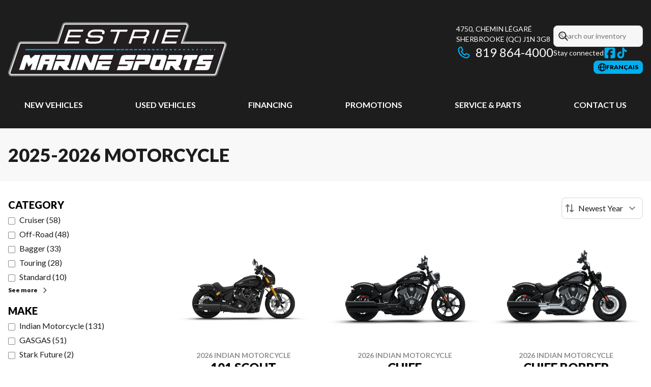

--- FILE ---
content_type: text/html
request_url: https://estriemarine.com/en/new/motorcycle/
body_size: 35345
content:
<!DOCTYPE html><!--Qi1n7haQ20TYqZmcWtoTA--><html lang="en-CA" class=""><head><meta charSet="utf-8"/><link rel="preconnect" href="/" crossorigin=""/><meta name="viewport" content="width=device-width, initial-scale=1"/><link rel="preload" as="image" imageSrcSet="https://cdn.powergo.ca/media/catalog/2025/45/fd1d42efbee94e8486192abd6cc0d005_81c2a9c412fc4ca7892c0d472e3847cc_800/2026-indian-motorcycle-101-scout-black-crystal-with-super-graphite-0.webp 768w, https://cdn.powergo.ca/media/catalog/2025/45/fd1d42efbee94e8486192abd6cc0d005_81c2a9c412fc4ca7892c0d472e3847cc_1000/2026-indian-motorcycle-101-scout-black-crystal-with-super-graphite-0.webp 1280w, https://cdn.powergo.ca/media/catalog/2025/45/fd1d42efbee94e8486192abd6cc0d005_81c2a9c412fc4ca7892c0d472e3847cc_1000/2026-indian-motorcycle-101-scout-black-crystal-with-super-graphite-0.webp 1536w, https://cdn.powergo.ca/media/catalog/2025/45/fd1d42efbee94e8486192abd6cc0d005_81c2a9c412fc4ca7892c0d472e3847cc_1000/2026-indian-motorcycle-101-scout-black-crystal-with-super-graphite-0.webp 1920w" imageSizes="(min-width: 800px) 800px, 100vw"/><link rel="preload" as="image" imageSrcSet="https://cdn.powergo.ca/media/catalog/2025/45/0ec1934386934b1ca2b43ade7438cf5e_81c2a9c412fc4ca7892c0d472e3847cc_800/2026-indian-motorcycle-chief-black-metallic-0.webp 768w, https://cdn.powergo.ca/media/catalog/2025/45/0ec1934386934b1ca2b43ade7438cf5e_81c2a9c412fc4ca7892c0d472e3847cc_1000/2026-indian-motorcycle-chief-black-metallic-0.webp 1280w, https://cdn.powergo.ca/media/catalog/2025/45/0ec1934386934b1ca2b43ade7438cf5e_81c2a9c412fc4ca7892c0d472e3847cc_1000/2026-indian-motorcycle-chief-black-metallic-0.webp 1536w, https://cdn.powergo.ca/media/catalog/2025/45/0ec1934386934b1ca2b43ade7438cf5e_81c2a9c412fc4ca7892c0d472e3847cc_1000/2026-indian-motorcycle-chief-black-metallic-0.webp 1920w" imageSizes="(min-width: 800px) 800px, 100vw"/><link rel="preload" as="image" imageSrcSet="https://cdn.powergo.ca/media/catalog/2025/45/efb3a79724004f3db03f260e0952bab7_81c2a9c412fc4ca7892c0d472e3847cc_800/2026-indian-motorcycle-chief-bobber-black-metallic-0.webp 768w, https://cdn.powergo.ca/media/catalog/2025/45/efb3a79724004f3db03f260e0952bab7_81c2a9c412fc4ca7892c0d472e3847cc_1000/2026-indian-motorcycle-chief-bobber-black-metallic-0.webp 1280w, https://cdn.powergo.ca/media/catalog/2025/45/efb3a79724004f3db03f260e0952bab7_81c2a9c412fc4ca7892c0d472e3847cc_1000/2026-indian-motorcycle-chief-bobber-black-metallic-0.webp 1536w, https://cdn.powergo.ca/media/catalog/2025/45/efb3a79724004f3db03f260e0952bab7_81c2a9c412fc4ca7892c0d472e3847cc_1000/2026-indian-motorcycle-chief-bobber-black-metallic-0.webp 1920w" imageSizes="(min-width: 800px) 800px, 100vw"/><link rel="stylesheet" href="/_next/static/chunks/5358a08d1b1d4c25.css" data-precedence="next"/><link rel="stylesheet" href="/_next/static/chunks/9abc6eb439b2eb77.css" data-precedence="next"/><link rel="stylesheet" href="/_next/static/chunks/396d5f0de084f76d.css" data-precedence="next"/><link rel="stylesheet" href="/_next/static/chunks/b563b9967d2b43be.css" data-precedence="next"/><link rel="stylesheet" href="/_next/static/chunks/03504b2148b8864f.css" data-precedence="next"/><link rel="preload" as="script" fetchPriority="low" href="/_next/static/chunks/3cff016b19a2035e.js"/><script src="/_next/static/chunks/ea7ab0dba7b47d7c.js" async=""></script><script src="/_next/static/chunks/d7eefcf0774315f0.js" async=""></script><script src="/_next/static/chunks/ca3903e0189f857d.js" async=""></script><script src="/_next/static/chunks/turbopack-b730a97d97e78f10.js" async=""></script><script src="/_next/static/chunks/ff1a16fafef87110.js" async=""></script><script src="/_next/static/chunks/7dd66bdf8a7e5707.js" async=""></script><script src="/_next/static/chunks/05c08c33f311058e.js" async=""></script><script src="/_next/static/chunks/8e78eaff18418d8f.js" async=""></script><script src="/_next/static/chunks/e98e6f817134bbc1.js" async=""></script><script src="/_next/static/chunks/9aaf9b40d6bb304a.js" async=""></script><script src="/_next/static/chunks/24bfe0f09b075d3b.js" async=""></script><script src="/_next/static/chunks/2eebe7259256e720.js" async=""></script><script src="/_next/static/chunks/b7bff5f43a8e1a6f.js" async=""></script><script src="/_next/static/chunks/428a734e7be5bdd8.js" async=""></script><link rel="preload" href="/pg-utility.js" as="script"/><meta property="og:price:currency" content="CAD"/><title>New Motorcycle | Estrie Marine</title><meta name="description" content="Browse our options of quality 2025-2026 Motorcycle at Estrie Marine in Sherbrooke. Check out our brand new models!"/><link rel="manifest" href="/manifest.webmanifest"/><meta name="google-site-verification" content="nWZ_CJf5oI8fbd8Ii7MgsKCNI226N0ymFVflxKGLB-E"/><link rel="canonical" href="https://estriemarine.com/en/new/motorcycle/"/><link rel="alternate" hrefLang="en-CA" href="https://estriemarine.com/en/new/motorcycle/"/><link rel="alternate" hrefLang="fr-CA" href="https://estriemarine.com/fr/neuf/motocyclette/"/><meta property="og:title" content="New Motorcycle | Estrie Marine"/><meta property="og:description" content="Browse our options of quality 2025-2026 Motorcycle at Estrie Marine in Sherbrooke. Check out our brand new models!"/><meta property="og:url" content="https://estriemarine.com/en/new/motorcycle/"/><meta property="og:locale" content="en_CA"/><meta property="og:type" content="website"/><meta name="twitter:card" content="summary"/><meta name="twitter:title" content="New Motorcycle | Estrie Marine"/><meta name="twitter:description" content="Browse our options of quality 2025-2026 Motorcycle at Estrie Marine in Sherbrooke. Check out our brand new models!"/><link rel="icon" href="/favicon.ico?favicon.686299d5.ico" sizes="256x256" type="image/x-icon"/><link rel="icon" href="/icon.svg?icon.79bca0c4.svg" sizes="any" type="image/svg+xml"/><link rel="icon" href="/icon1.png?icon1.7c58b491.png" sizes="192x192" type="image/png"/><link rel="icon" href="/icon2.png?icon2.939f5f48.png" sizes="512x512" type="image/png"/><link rel="apple-touch-icon" href="/apple-icon.png?apple-icon.ed93d5aa.png" sizes="180x180" type="image/png"/><script src="/_next/static/chunks/a6dad97d9634a72d.js" noModule=""></script></head><body><div hidden=""><!--$--><!--/$--></div><script type="application/ld+json">{"@context":"https://schema.org","@graph":[{"@type":"WebSite","@id":"https://estriemarine.com/en/#website","url":"https://estriemarine.com/en/","name":"Estrie Marine"},{"@type":"WebPage","@id":"https://estriemarine.com/en/new/motorcycle/#webpage","url":"https://estriemarine.com/en/new/motorcycle/","inLanguage":"en-CA","name":"New Motorcycle | Estrie Marine","isPartOf":{"@id":"https://estriemarine.com/en/#website"},"datePublished":"2025-12-01T05:23:16.553Z","dateModified":"2025-12-01T05:23:16.553Z"}]}</script><script type="application/ld+json">{"@context":"https://schema.org","@graph":[{"@type":"LocalBusiness","@id":"https://estriemarine.com/en/#localbusiness","name":"Estrie Marine","image":"https://cdn.powergo.ca/media/logo/estrie_marine/estrie_marine_logo_estrie_marine_clean.svg","description":"Estrie Marine","url":"https://estriemarine.com/en/","sameAs":["https://www.facebook.com/estriemarine","https://www.tiktok.com/@estriemarine"],"telephone":"819 864-4000","address":{"@type":"PostalAddress","streetAddress":"4750, chemin Légaré","addressLocality":"Sherbrooke","addressRegion":"Quebec","postalCode":"J1N 3G8","addressCountry":"CA"},"contactPoint":[{"@type":"ContactPoint","telephone":"819 864-4000","contactType":"Phone"}],"department":[{"@type":"LocalBusiness","name":"Estrie Marine - Sales","image":"https://cdn.powergo.ca/media/logo/estrie_marine/estrie_marine_logo_estrie_marine_clean.svg","telephone":"819 864-4000","address":{"@type":"PostalAddress","streetAddress":"4750, chemin Légaré","addressLocality":"Sherbrooke","addressRegion":"Quebec","postalCode":"J1N 3G8","addressCountry":"CA"},"openingHoursSpecification":[{"@type":"OpeningHoursSpecification","dayOfWeek":"https://schema.org/Monday","opens":"08:00","closes":"17:00"},{"@type":"OpeningHoursSpecification","dayOfWeek":"https://schema.org/Tuesday","opens":"08:00","closes":"17:00"},{"@type":"OpeningHoursSpecification","dayOfWeek":"https://schema.org/Wednesday","opens":"08:00","closes":"17:00"},{"@type":"OpeningHoursSpecification","dayOfWeek":"https://schema.org/Thursday","opens":"08:00","closes":"19:00"},{"@type":"OpeningHoursSpecification","dayOfWeek":"https://schema.org/Friday","opens":"08:00","closes":"17:00"},{"@type":"OpeningHoursSpecification","dayOfWeek":"https://schema.org/Saturday","opens":"08:00","closes":"12:00"},{"@type":"OpeningHoursSpecification","dayOfWeek":"https://schema.org/Sunday","opens":"00:00","closes":"00:00"}]}]}]}</script><div id="tagging" data-tagging-wrapper="true"><header class="relative z-[999999990] md:z-auto"><div class="pg-header pg-header-desktop relative z-40 hidden w-full flex-col items-center justify-center gap-2.5 py-4 md:z-50 md:inline-flex bg-layout"><div class="container inline-flex h-40 items-center justify-between gap-5 self-stretch px-4"><a aria-label="Estrie Marine" class="pg-logo" href="/en/"><div class="contents"><svg class="h-[135px] max-w-[300px] lg:max-w-[500px]"  id="svg-tq3ctaeal-Layer_2" xmlns="http://www.w3.org/2000/svg" version="1.1" viewBox="0 0 728.6 229"><g id="svg-tq3ctaeal-Cut"><path d="M11.9 205.1c-3.8 0-7.5-1.9-9.7-5s-2.8-7.2-1.6-10.8l31.9-92.9c1.6-4.8 6.2-8 11.3-8h117.8l18.3-55.2c1.6-4.9 6.2-8.2 11.3-8.2h399.5c3.8 0 7.4 1.8 9.7 4.9 2.2 3.1 2.8 7.1 1.6 10.7l-15.8 47.7h130.5c3.8 0 7.4 1.8 9.6 4.9s2.9 7.1 1.7 10.7l-30.6 92.9c-1.6 4.9-6.2 8.2-11.3 8.2H11.9Z" style="fill:#808285"/><path d="M11.9 200.9c-2.5 0-4.9-1.2-6.3-3.2-1.5-2-1.8-4.7-1-7l31.9-92.9c1.1-3.1 4-5.2 7.3-5.2h120.8l19.2-58.1c1.1-3.2 4-5.3 7.4-5.3h399.5c2.5 0 4.8 1.2 6.3 3.2s1.9 4.6 1.1 7l-17.7 53.2h136.3c2.5 0 4.8 1.2 6.3 3.2s1.9 4.6 1.1 7l-30.6 92.9c-1 3.2-4 5.3-7.4 5.3H11.9Z" style="fill:#e6e7e8"/><path d="M43.8 96.4h123.6l20.1-60.7c.5-1.6 2-2.7 3.7-2.7h399.5c2.7 0 4.6 2.6 3.7 5.2l-19.3 58.2h141.6c2.7 0 4.6 2.6 3.7 5.1l-30.6 92.9c-.5 1.6-2 2.7-3.7 2.7H11.9c-2.7 0-4.6-2.6-3.7-5.2L40.1 99c.5-1.6 2-2.6 3.7-2.6" style="fill:#231f20"/><path style="fill:#FFF" d="M91.1 183.7h-17l7-22L67.9 173 62 157.2l-8.5 26.5h-17l13.9-42.9c1.1-4.2 3.5-6.4 7.3-6.7.1 0 .5 0 1.1-.1h2.6l9.5.2 4.2 11.6 13.8-11.9 18.2.2-16 49.8Zm4.4.2 13.2-40c1-3.4 2.1-5.8 3.3-7.3s2.6-2.4 4.5-2.6c1.2-.2 2.5-.3 3.8-.3h40l-16.6 50.2h-17l6.1-18.5h-14.2l-6.1 18.5zm41.1-29.9 1.6-5.1h-11.9c-1.2.2-2 .6-2.3 1.2-.4.4-.9 1.7-1.5 3.8h14.2Zm49 30.1-10.5-13.9h-4.9l-4.7 13.9h-16.8l9.8-29.9h29.4l1.7-5h-29.4l4.7-15.1H202c2.9 0 5 .2 6.4.8 1.1.3 1.6 1.2 1.6 2.7s-.3 2.3-.8 4.2l-8.2 25.1-5.1 4.1 10.7 12.9-20.7.3Z"/><path style="fill:#FFF" d="M223.5 183.9h-17.1l16.3-50.2 17 .2c-6.1 19.9-11.5 36.6-16.1 50Zm61.4 0H268l-13.4-28.2-9.3 28.2h-16.9c5.8-17.2 10.8-33.1 15.3-47.7.3-1.7 1.7-2.4 4.2-2.3l13.4.2 14.1 27.8 9.2-28.2h17L285 184Zm49.9.2-44.5-.5 9.8-29.4h44.5l-3.7 11.3h-27.6l-1.8 5.2h27.7l-4.3 13.4Zm11.2-34.8-44.4-.2 2-6.2c1.1-3.1 2.1-5.2 3.1-6.2.9-1 1.6-1.5 1.9-1.4q2.4-1.35 9.3-1.5h33.2zm52.6 35h-36.5l4.4-13.5 30.3.2 1.7-5.2-30.4.2 6.8-21c1-3.3 2.2-5.8 3.6-7.3 1.1-1 1.8-1.6 2.1-1.7.9-.6 2.2-1 3.9-1.3 1.8-.3 5.2-.5 10.4-.6h30.8l-5.1 15.4h-30.2l-1.7 5h30.2c-2.3 7.2-4.8 14.7-7.4 22.5-.8 2.5-1.7 4.2-2.8 5.2-.4.6-1.4 1.1-2.8 1.6q-2.25.6-7.5.6Zm32.7 0h-16.9l9.8-29.9h30.5l1.7-5.1h-30.3l5.1-15.6H467c2.5 0 4.2.2 5 .4 2 .5 3.2 1 3.5 1.7.6.9.9 1.9.8 3.2 0 .9-.4 2.6-1.1 5.2l-4.3 13.2c-1.4 4.9-3.5 7.7-6.3 8.3q-1.2.45-3.9.3c-.8 0-1.7 0-2.9-.2h-20.4zm83.4-.1-31.2-.5c-2.6-.1-4.6-.5-6-1.1-3.7-2-5.6-5-5.6-9.2s.1-1.6.4-2.8.9-3.5 2-7q1.95-6.6 9.6-30h19.2l16.7.2c1.8 0 3.4.3 4.9.8 1.4.5 2.5 1.3 3.1 2.6 0 .2.1.5.2 1 0 .5.1 1.3.2 2.3 0 .9-.3 2.3-.9 4.5-.6 2.1-1.4 4.9-2.5 8.3l-10 30.7Zm-25.8-13.3h12.9l7.3-21.6h-13.2c-2 6.1-4.3 13.3-7.1 21.6Zm67.9 13.2-10.5-13.9h-4.9l-4.7 13.9h-16.8l9.8-29.9h29.4l1.7-5h-29.4l4.7-15.1h37.1c2.9 0 5 .2 6.4.8 1.1.3 1.6 1.2 1.6 2.7s-.3 2.3-.8 4.2l-8.2 25.1-5.1 4.1 10.7 12.9-20.7.3Zm46.3.4h-17.3l11.3-35h-14.2q2.55-8.7 3.9-11.4c.8-1.8 2.1-3 3.9-3.4.9-.3 2.3-.5 4.2-.5l37.2-.2c-1.9 6.3-3.4 10.4-4.5 12.4s-3.1 3.1-6 3.1h-7.3l-11.3 35Zm54.9-.2h-36.5l4.4-13.5 30.3.2 1.7-5.2-30.4.2 6.8-21c1-3.3 2.2-5.8 3.6-7.3 1.1-1 1.8-1.6 2.1-1.7.9-.6 2.2-1 3.9-1.3 1.8-.3 5.2-.5 10.4-.6h30.8l-5.1 15.4h-30.2l-1.7 5h30.2c-2.3 7.2-4.8 14.7-7.4 22.5-.8 2.5-1.7 4.2-2.8 5.2-.4.6-1.4 1.1-2.8 1.6q-2.25.6-7.5.6Z"/><path d="M656.7 118h4.1l1.2-3.7h-4.1zm-44.7 0h5.3l1.3-3.7h-5.3zm-104.1 0h8.1l1.2-3.7h-8.1zm-59.6 0h9.7l1.3-3.7h-9.7zm-59.5 0h11.3l1.3-3.7H390zm134 0h7.7l1.2-3.7H524zm119 0h4.5l1.2-3.7H643zm45.1-3.7-1.2 3.7h3.4l1.2-3.7zM403.7 118h10.9l1.2-3.7h-10.9zm-346.9 0h298.8l1.2-3.7H57.9zm376.7 0h10.1l1.2-3.7h-10.1zm238.1 0h3.6l1.3-3.7h-3.7zm-44.7 0h4.9l1.3-3.7h-4.9zM493 118h8.5l1.2-3.7h-8.5zm59.5 0h6.9l1.3-3.7h-7zm-178.6 0h11.8l1.2-3.7h-11.7zm163.7 0h7.3l1.3-3.7h-7.3zm-59.5 0h8.9l1.2-3.7h-8.9zm89.3 0h6.5l1.2-3.7h-6.5zm29.8 0h5.7l1.2-3.7h-5.7zm-238.1 0h12.1l1.2-3.7h-12.1zm104.1 0h9.3l1.3-3.7h-9.3zm119.1 0h6.1l1.2-3.7h-6.1zm-163.7 0h10.5l1.2-3.7h-10.5z" style="fill:#00aeef"/><path style="fill:#FFF" d="M185.7 95.8h49.6l2.2-6.6h-41.6l4.9-14.1h39.7l2.2-6.4H203l4.3-12.5h41.3l2.3-6.6h-49.3zm133-43.9c-2.6-1.9-9-2.8-19.5-2.8s-9.9.1-12.8.4c-6 .6-10.4 1.7-13.3 3.5-3.4 2.1-6 5.5-7.6 10.3-1.6 4.5-1.1 7.9 1.3 9.9 1.5 1.2 3.8 2 7.1 2.4q2.55.3 7.8.3h12.2c5.6 0 9.5.4 11.6 1 .9.3 1.4.6 1.7 1.2.4.8.3 2-.2 3.6-1.1 3.3-2.9 5.3-5.3 6.2-3 1.1-9.2 1.7-18.3 1.7s-13.4-.4-15.7-1.2c-1.4-.5-1.6-1.2-1.7-1.9 0-.5 0-1.6.8-3.9l.9-2.6h-8l-1.3 3.8c-2.4 6.9.9 9.7 4 10.8 3.2 1.2 9.9 1.7 20.4 1.7s13.2-.3 16.7-.8q6.15-1.05 9.9-4.2c2.4-2 4.3-5 5.6-8.8 1.4-4.2 1.5-7.2.2-9.3-1.3-2-4-3.2-8.3-3.7-2.5-.3-7.7-.5-15.8-.5h-9c-5.2-.2-7.2-.7-8-1.1-.4-.2-1.6-.8-.4-4.3s3.2-5.5 6.2-6.3c3.4-.9 9.4-1.4 17.9-1.4s14.4 1.2 15.1 1.9c.7.6.6 2.5-.2 5.1l-.4 1.4h7.8l.2-.8c.9-2.8 1.3-4.9 1.2-6.2 0-2.3-1-4.1-2.8-5.4m21.7 4.3h23.9l-13.7 39.6h8l13.6-39.6h24l2.2-6.6h-55.7zm125.8-5.3c-1.8-.9-4.9-1.3-9.6-1.3H417l-15.9 46.2h8l6.1-17.8h31.6c4.8 0 6.3.9 6.7 1.5.3.4.8 1.8-.9 6.4l-3.4 9.8h8l4.2-12.2c.7-1.9.9-3.5.6-4.9-.3-1.5-1.3-2.7-3-3.5.9-.2 1.7-.5 2.4-.8 3.2-1.5 5.8-4.9 7.6-10 1.1-3.2 1.6-5.7 1.5-7.6-.2-2.7-1.6-4.7-4.1-6Zm-10.4 19.5c-1.7.8-4.7 1.3-9 1.3h-29.5l5.3-15.5h29.9c5.1 0 7.1.6 7.9 1.1 1.4.9 1.6 3 .4 6.3q-1.8 5.25-5.1 6.9Zm23.8 25.4h7.9l16-46.2h-8zm93.3-39.6 2.3-6.6h-49.3L510 95.8h49.6l2.3-6.6h-41.6l4.8-14.1h39.8l2.2-6.4h-39.8l4.3-12.5z"/></g></svg></div></a><div class="pg-toolbar inline-flex flex-col items-end justify-center gap-4"><div class="inline-flex w-full items-center justify-between gap-2 text-xs lg:gap-6 lg:text-sm"><div class="pg-header-address w-44 text-white lg:w-auto"><a target="_blank" rel="noopener" class="pg-dealer-address uppercase hover:text-primary" data-tagging="directions" href="https://www.google.com/maps/dir//Estrie+Marine,+4750+Chem.+L%C3%A9gar%C3%A9,+Sherbrooke,+QC+J1N+0G2/@45.3268343,-72.0638142,16.6z/data=!4m8!4m7!1m0!1m5!1m1!1s0x4cb64a4ffbf8c2e9:0xae73c28873b4b0a6!2m2!">4750, chemin Légaré<br/>Sherbrooke<!-- --> <!-- -->(QC)<!-- --> <!-- -->J1N 3G8<br/></a><a class="pg-dealer-phone text-lg hover:text-primary lg:text-2xl" data-tagging="phone" data-tagging-value="general" href="tel:819 864-4000"><svg viewBox="0 0 512 512" xmlns="http://www.w3.org/2000/svg" role="img" aria-hidden="true" focusable="false" data-prefix="far" data-icon="phone" class="svg-inline--fa fa-phone mr-2 text-primary"><path fill="currentColor" d="M112.8 10.9c27.3-9.1 57 3.9 68.9 30l39.7 87.3c10.6 23.4 4 51-16 67.1l-24.2 19.3c25.5 50 65.5 91.4 114.4 118.8l21.2-26.6c16.1-20.1 43.7-26.7 67.1-16l87.3 39.7c26.2 11.9 39.1 41.6 30 68.9-20.7 62.3-83.7 116.2-160.9 102.6-173.7-30.6-299.6-156.5-330.2-330.2-13.6-77.2 40.4-140.1 102.6-160.9zm25.2 49.9c-1.7-3.8-6-5.7-10-4.4-45.2 15.1-79.1 58.6-70.5 107 27.1 153.8 137.4 264.2 291.2 291.3 48.4 8.5 91.9-25.3 107-70.5 1.3-4-.6-8.3-4.4-10L364 334.4c-3.4-1.5-7.4-.6-9.7 2.3l-33.5 41.9c-7 8.7-19 11.5-29 6.7-72.5-34.4-130.5-94.3-162.4-168.2-4.3-9.9-1.4-21.5 7-28.2l38.9-31.1c2.9-2.3 3.9-6.3 2.3-9.7L137.9 60.7z"></path></svg>819 864-4000</a></div><div class="pg-header-toolbar inline-flex flex-col items-start justify-center gap-2"><form class="pg-header-search relative w-full text-sm"><svg viewBox="0 0 512 512" xmlns="http://www.w3.org/2000/svg" role="img" aria-hidden="true" focusable="false" data-prefix="far" data-icon="magnifying-glass" class="svg-inline--fa fa-magnifying-glass absolute left-2 top-3 text-lg"><path fill="currentColor" d="M368 208a160 160 0 1 0 -320 0 160 160 0 1 0 320 0zM337.1 371.1C301.7 399.2 256.8 416 208 416 93.1 416 0 322.9 0 208S93.1 0 208 0 416 93.1 416 208c0 48.8-16.8 93.7-44.9 129.1L505 471c9.4 9.4 9.4 24.6 0 33.9s-24.6 9.4-33.9 0L337.1 371.1z"></path></svg><input type="text" class="form-input !py-2.5 !ps-8" placeholder="Search our inventory" value=""/></form><div class="pg-dealer-socials inline-flex items-center justify-start gap-2 text-white"><span class="">Stay connected</span><a target="_blank" rel="noopener" aria-label="Facebook" href="https://www.facebook.com/estriemarine"><div class="contents"><svg class="size-6 fill-primary"  xmlns="http://www.w3.org/2000/svg" viewBox="0 0 448 512"><!--!Font Awesome Free 6.7.1 by @fontawesome - https://fontawesome.com License - https://fontawesome.com/license/free Copyright 2024 Fonticons, Inc.--><path d="M64 32C28.7 32 0 60.7 0 96V416c0 35.3 28.7 64 64 64h98.2V334.2H109.4V256h52.8V222.3c0-87.1 39.4-127.5 125-127.5c16.2 0 44.2 3.2 55.7 6.4V172c-6-.6-16.5-1-29.6-1c-42 0-58.2 15.9-58.2 57.2V256h83.6l-14.4 78.2H255V480H384c35.3 0 64-28.7 64-64V96c0-35.3-28.7-64-64-64H64z"/></svg></div></a><a target="_blank" rel="noopener" aria-label="TikTok" href="https://www.tiktok.com/@estriemarine"><div class="contents"><svg class="size-6 fill-primary"  xmlns="http://www.w3.org/2000/svg" viewBox="0 0 24 24"><path d="M21.3 10.1c-1.9 0-3.5-.5-5.1-1.6v7.4c0 1.9-.7 3.5-2 4.8s-2.9 2-4.8 2-3.5-.7-4.8-2-2-2.9-2-4.8.7-3.5 2-4.8 2.9-2 4.8-2h.9v3.7c-.3 0-.6-.1-.9-.1-.9 0-1.6.3-2.2.9s-.9 1.3-.9 2.2.3 1.6.9 2.2 1.3.9 2.2.9 1.6-.3 2.2-.9.9-1.3.9-2.2V1.4h3.7v.9c.3 1.4 1 2.5 2.2 3.3.8.6 1.8.8 2.8.8v3.7Z"/></svg></div></a></div></div></div><div class="pg-toolbar-buttons inline-flex items-center justify-end gap-2 self-stretch"><a href="/fr/neuf/motocyclette/" class="btn-primary-sm"><svg viewBox="0 0 512 512" xmlns="http://www.w3.org/2000/svg" role="img" aria-hidden="true" focusable="false" data-prefix="far" data-icon="globe" class="svg-inline--fa fa-globe"><path fill="currentColor" d="M303.2 413c-21.5 43.7-41.4 51-47.2 51s-25.7-7.3-47.2-51c-17-34.5-29.2-81.6-32.1-133l158.6 0c-3 51.5-15.2 98.6-32.1 133zm32.1-181l-158.6 0c3-51.5 15.2-98.6 32.1-133 21.5-43.7 41.4-51 47.2-51s25.7 7.3 47.2 51c17 34.5 29.2 81.6 32.1 133zm48.1 48l79.2 0c-8.6 74.6-56.7 137.3-122.8 166.4 24-42.8 40.3-102.4 43.6-166.4zm79.2-48l-79.2 0c-3.3-64-19.6-123.6-43.6-166.4 66.1 29.2 114.2 91.8 122.8 166.4zm-334 0l-79.2 0c8.6-74.6 56.7-137.3 122.8-166.4-24 42.8-40.3 102.4-43.6 166.4zM49.4 280l79.2 0c3.3 64 19.6 123.6 43.6 166.4-66.1-29.2-114.2-91.8-122.8-166.4zM256 512a256 256 0 1 0 0-512 256 256 0 1 0 0 512z"></path></svg><span>français</span></a></div></div></div><div class="pg-menu container inline-flex flex-col items-center justify-center gap-2.5 py-2.5 text-center"><nav class="w-full"><ol class="inline-flex w-full items-start justify-between gap-4 self-stretch px-8 text-base text-white lg:gap-2"><li class="group relative py-2"><a class="font-bold uppercase transition-colors duration-200 hover:text-primary" href="/en/new-inventory/">New Vehicles</a><ol class="pointer-events-none invisible absolute left-1/2 top-full z-50 w-48 -translate-x-1/2 -translate-y-2 flex-col items-start justify-start divide-y divide-neutral-300 rounded-lg border bg-white px-4 py-2 text-left text-base text-main-color-300 opacity-0 transition-all duration-200 ease-in-out group-hover:pointer-events-auto group-hover:visible group-hover:translate-y-0 group-hover:opacity-100 dark:divide-primary dark:bg-black"><li class="w-full"><a class="block w-full py-2" href="/en/new-inventory/">All New Inventory</a></li><li class="w-full"><a class="block w-full py-2" href="/en/new/motorcycle/inventory/">Motorcycles</a></li><li class="w-full"><a class="block w-full py-2" href="/en/new/motorcycle/indian-motorcycle/inventory/">Indian Motorcycles</a></li><li class="w-full"><a class="block w-full py-2" href="/en/new/motorcycle/gasgas/inventory/">GASGAS Motorcycles</a></li><li class="w-full"><a class="block w-full py-2" href="/en/new/slingshot/inventory/">Slingshot</a></li><li class="w-full"><a class="block w-full py-2" href="/en/new/atv/inventory/">ATVs</a></li><li class="w-full"><a class="block w-full py-2" href="/en/new/side-by-side/inventory/">Side-by-sides</a></li><li class="w-full"><a class="block w-full py-2" href="/en/new/boat/inventory/">Boats</a></li><li class="w-full"><a class="block w-full py-2" href="/en/new/pontoons/inventory/">Pontoons</a></li><li class="w-full"><a class="block w-full py-2" href="/en/new/motors/inventory/">Outboard Motors</a></li><li class="w-full"><a class="block w-full py-2" href="/en/new/pedal-boatskayaks/inventory/">Pedal Boats / Kayaks</a></li><li class="w-full"><a class="block w-full py-2" href="/en/new/snowmobile/inventory/">Snowmobiles</a></li><li class="w-full"><a class="block w-full py-2" href="/en/new/trailer/inventory/">Trailers</a></li><li class="w-full"><a class="block w-full py-2" href="/en/new/electric-bike/inventory/">Electric Bikes</a></li><li class="w-full"><a href="/en/polaris-orv/" class="block w-full py-2">Polaris Off-Road Vehicles</a></li><li class="w-full"><a href="/en/polaris-snowmobiles/" class="block w-full py-2">Polaris Snowmobiles</a></li><li class="w-full"><a href="/en/slingshot/" class="block w-full py-2">Slingshot</a></li><li class="w-full"><a href="/en/indian-motorcycle/" class="block w-full py-2">Indian Motorcycle</a></li><li class="w-full"><a class="block w-full py-2" href="/en/new/">Complete Collection</a></li></ol></li><li class="group relative py-2"><a class="font-bold uppercase transition-colors duration-200 hover:text-primary" href="/en/used/">Used vehicles</a><ol class="pointer-events-none invisible absolute left-1/2 top-full z-50 w-48 -translate-x-1/2 -translate-y-2 flex-col items-start justify-start divide-y divide-neutral-300 rounded-lg border bg-white px-4 py-2 text-left text-base text-main-color-300 opacity-0 transition-all duration-200 ease-in-out group-hover:pointer-events-auto group-hover:visible group-hover:translate-y-0 group-hover:opacity-100 dark:divide-primary dark:bg-black"><li class="w-full"><a class="block w-full py-2" href="/en/used/">All Used Inventory</a></li><li class="w-full"><a class="block w-full py-2" href="/en/used/motorcycle/">Used Motorcycles</a></li><li class="w-full"><a class="block w-full py-2" href="/en/used/atv/">Used ATVs</a></li><li class="w-full"><a class="block w-full py-2" href="/en/used/side-by-side/">Used Side-by-Sides</a></li><li class="w-full"><a class="block w-full py-2" href="/en/used/boat/">Used Boats</a></li><li class="w-full"><a class="block w-full py-2" href="/en/used/pontoons/">Used Pontoons</a></li><li class="w-full"><a class="block w-full py-2" href="/en/used/motors/">Used Outboard Motors</a></li><li class="w-full"><a class="block w-full py-2" href="/en/used/watercraft/">Used Watercraft</a></li><li class="w-full"><a class="block w-full py-2" href="/en/used/snowmobile/">Used Snowmobiles</a></li><li class="w-full"><a class="block w-full py-2" href="/en/financing/">Financing</a></li></ol></li><li class="group relative py-2"><a class="font-bold uppercase transition-colors duration-200 hover:text-primary" href="/en/financing/">Financing</a></li><li class="group relative py-2"><a class="font-bold uppercase transition-colors duration-200 hover:text-primary" href="/en/promotions/">Promotions</a></li><li class="group relative py-2"><a class="font-bold uppercase transition-colors duration-200 hover:text-primary" href="/en/service/">Service &amp; Parts</a><ol class="pointer-events-none invisible absolute left-1/2 top-full z-50 w-48 -translate-x-1/2 -translate-y-2 flex-col items-start justify-start divide-y divide-neutral-300 rounded-lg border bg-white px-4 py-2 text-left text-base text-main-color-300 opacity-0 transition-all duration-200 ease-in-out group-hover:pointer-events-auto group-hover:visible group-hover:translate-y-0 group-hover:opacity-100 dark:divide-primary dark:bg-black"><li class="w-full"><a class="block w-full py-2" href="/en/service/">Maintenance</a></li><li class="w-full"><a class="block w-full py-2" href="/en/parts/">Parts &amp; Accessories</a></li><li class="w-full"><a target="_blank" rel="noopener" class="block w-full py-2" href="https://www.ridereadyservice.com/en-ca/rideready/guest/?dealerid=1120301">Request Polaris Service</a></li></ol></li><li class="group relative py-2"><a class="font-bold uppercase transition-colors duration-200 hover:text-primary" href="/en/contact/">Contact Us</a><ol class="pointer-events-none invisible absolute left-1/2 top-full z-50 w-48 -translate-x-1/2 -translate-y-2 flex-col items-start justify-start divide-y divide-neutral-300 rounded-lg border bg-white px-4 py-2 text-left text-base text-main-color-300 opacity-0 transition-all duration-200 ease-in-out group-hover:pointer-events-auto group-hover:visible group-hover:translate-y-0 group-hover:opacity-100 dark:divide-primary dark:bg-black"><li class="w-full"><a class="block w-full py-2" href="/en/contact/">Contact Us</a></li><li class="w-full"><a class="block w-full py-2" href="/en/blog/">Blog</a></li></ol></li></ol></nav></div></div><div class="relative z-50 md:z-40 bg-layout"><div class="pg-header pg-header-mobile z-50 inline-flex h-28 w-full flex-col items-center justify-center gap-2.5 px-8 py-2.5 md:hidden"><div class="inline-flex items-center justify-between gap-4 self-stretch py-4"><a aria-label="Estrie Marine" class="pg-logo" href="/en/"><div class="contents"><svg class="h-16 max-w-full"  id="svg-vxzfa2lg0-Layer_2" xmlns="http://www.w3.org/2000/svg" version="1.1" viewBox="0 0 728.6 229"><g id="svg-vxzfa2lg0-Cut"><path d="M11.9 205.1c-3.8 0-7.5-1.9-9.7-5s-2.8-7.2-1.6-10.8l31.9-92.9c1.6-4.8 6.2-8 11.3-8h117.8l18.3-55.2c1.6-4.9 6.2-8.2 11.3-8.2h399.5c3.8 0 7.4 1.8 9.7 4.9 2.2 3.1 2.8 7.1 1.6 10.7l-15.8 47.7h130.5c3.8 0 7.4 1.8 9.6 4.9s2.9 7.1 1.7 10.7l-30.6 92.9c-1.6 4.9-6.2 8.2-11.3 8.2H11.9Z" style="fill:#808285"/><path d="M11.9 200.9c-2.5 0-4.9-1.2-6.3-3.2-1.5-2-1.8-4.7-1-7l31.9-92.9c1.1-3.1 4-5.2 7.3-5.2h120.8l19.2-58.1c1.1-3.2 4-5.3 7.4-5.3h399.5c2.5 0 4.8 1.2 6.3 3.2s1.9 4.6 1.1 7l-17.7 53.2h136.3c2.5 0 4.8 1.2 6.3 3.2s1.9 4.6 1.1 7l-30.6 92.9c-1 3.2-4 5.3-7.4 5.3H11.9Z" style="fill:#e6e7e8"/><path d="M43.8 96.4h123.6l20.1-60.7c.5-1.6 2-2.7 3.7-2.7h399.5c2.7 0 4.6 2.6 3.7 5.2l-19.3 58.2h141.6c2.7 0 4.6 2.6 3.7 5.1l-30.6 92.9c-.5 1.6-2 2.7-3.7 2.7H11.9c-2.7 0-4.6-2.6-3.7-5.2L40.1 99c.5-1.6 2-2.6 3.7-2.6" style="fill:#231f20"/><path style="fill:#FFF" d="M91.1 183.7h-17l7-22L67.9 173 62 157.2l-8.5 26.5h-17l13.9-42.9c1.1-4.2 3.5-6.4 7.3-6.7.1 0 .5 0 1.1-.1h2.6l9.5.2 4.2 11.6 13.8-11.9 18.2.2-16 49.8Zm4.4.2 13.2-40c1-3.4 2.1-5.8 3.3-7.3s2.6-2.4 4.5-2.6c1.2-.2 2.5-.3 3.8-.3h40l-16.6 50.2h-17l6.1-18.5h-14.2l-6.1 18.5zm41.1-29.9 1.6-5.1h-11.9c-1.2.2-2 .6-2.3 1.2-.4.4-.9 1.7-1.5 3.8h14.2Zm49 30.1-10.5-13.9h-4.9l-4.7 13.9h-16.8l9.8-29.9h29.4l1.7-5h-29.4l4.7-15.1H202c2.9 0 5 .2 6.4.8 1.1.3 1.6 1.2 1.6 2.7s-.3 2.3-.8 4.2l-8.2 25.1-5.1 4.1 10.7 12.9-20.7.3Z"/><path style="fill:#FFF" d="M223.5 183.9h-17.1l16.3-50.2 17 .2c-6.1 19.9-11.5 36.6-16.1 50Zm61.4 0H268l-13.4-28.2-9.3 28.2h-16.9c5.8-17.2 10.8-33.1 15.3-47.7.3-1.7 1.7-2.4 4.2-2.3l13.4.2 14.1 27.8 9.2-28.2h17L285 184Zm49.9.2-44.5-.5 9.8-29.4h44.5l-3.7 11.3h-27.6l-1.8 5.2h27.7l-4.3 13.4Zm11.2-34.8-44.4-.2 2-6.2c1.1-3.1 2.1-5.2 3.1-6.2.9-1 1.6-1.5 1.9-1.4q2.4-1.35 9.3-1.5h33.2zm52.6 35h-36.5l4.4-13.5 30.3.2 1.7-5.2-30.4.2 6.8-21c1-3.3 2.2-5.8 3.6-7.3 1.1-1 1.8-1.6 2.1-1.7.9-.6 2.2-1 3.9-1.3 1.8-.3 5.2-.5 10.4-.6h30.8l-5.1 15.4h-30.2l-1.7 5h30.2c-2.3 7.2-4.8 14.7-7.4 22.5-.8 2.5-1.7 4.2-2.8 5.2-.4.6-1.4 1.1-2.8 1.6q-2.25.6-7.5.6Zm32.7 0h-16.9l9.8-29.9h30.5l1.7-5.1h-30.3l5.1-15.6H467c2.5 0 4.2.2 5 .4 2 .5 3.2 1 3.5 1.7.6.9.9 1.9.8 3.2 0 .9-.4 2.6-1.1 5.2l-4.3 13.2c-1.4 4.9-3.5 7.7-6.3 8.3q-1.2.45-3.9.3c-.8 0-1.7 0-2.9-.2h-20.4zm83.4-.1-31.2-.5c-2.6-.1-4.6-.5-6-1.1-3.7-2-5.6-5-5.6-9.2s.1-1.6.4-2.8.9-3.5 2-7q1.95-6.6 9.6-30h19.2l16.7.2c1.8 0 3.4.3 4.9.8 1.4.5 2.5 1.3 3.1 2.6 0 .2.1.5.2 1 0 .5.1 1.3.2 2.3 0 .9-.3 2.3-.9 4.5-.6 2.1-1.4 4.9-2.5 8.3l-10 30.7Zm-25.8-13.3h12.9l7.3-21.6h-13.2c-2 6.1-4.3 13.3-7.1 21.6Zm67.9 13.2-10.5-13.9h-4.9l-4.7 13.9h-16.8l9.8-29.9h29.4l1.7-5h-29.4l4.7-15.1h37.1c2.9 0 5 .2 6.4.8 1.1.3 1.6 1.2 1.6 2.7s-.3 2.3-.8 4.2l-8.2 25.1-5.1 4.1 10.7 12.9-20.7.3Zm46.3.4h-17.3l11.3-35h-14.2q2.55-8.7 3.9-11.4c.8-1.8 2.1-3 3.9-3.4.9-.3 2.3-.5 4.2-.5l37.2-.2c-1.9 6.3-3.4 10.4-4.5 12.4s-3.1 3.1-6 3.1h-7.3l-11.3 35Zm54.9-.2h-36.5l4.4-13.5 30.3.2 1.7-5.2-30.4.2 6.8-21c1-3.3 2.2-5.8 3.6-7.3 1.1-1 1.8-1.6 2.1-1.7.9-.6 2.2-1 3.9-1.3 1.8-.3 5.2-.5 10.4-.6h30.8l-5.1 15.4h-30.2l-1.7 5h30.2c-2.3 7.2-4.8 14.7-7.4 22.5-.8 2.5-1.7 4.2-2.8 5.2-.4.6-1.4 1.1-2.8 1.6q-2.25.6-7.5.6Z"/><path d="M656.7 118h4.1l1.2-3.7h-4.1zm-44.7 0h5.3l1.3-3.7h-5.3zm-104.1 0h8.1l1.2-3.7h-8.1zm-59.6 0h9.7l1.3-3.7h-9.7zm-59.5 0h11.3l1.3-3.7H390zm134 0h7.7l1.2-3.7H524zm119 0h4.5l1.2-3.7H643zm45.1-3.7-1.2 3.7h3.4l1.2-3.7zM403.7 118h10.9l1.2-3.7h-10.9zm-346.9 0h298.8l1.2-3.7H57.9zm376.7 0h10.1l1.2-3.7h-10.1zm238.1 0h3.6l1.3-3.7h-3.7zm-44.7 0h4.9l1.3-3.7h-4.9zM493 118h8.5l1.2-3.7h-8.5zm59.5 0h6.9l1.3-3.7h-7zm-178.6 0h11.8l1.2-3.7h-11.7zm163.7 0h7.3l1.3-3.7h-7.3zm-59.5 0h8.9l1.2-3.7h-8.9zm89.3 0h6.5l1.2-3.7h-6.5zm29.8 0h5.7l1.2-3.7h-5.7zm-238.1 0h12.1l1.2-3.7h-12.1zm104.1 0h9.3l1.3-3.7h-9.3zm119.1 0h6.1l1.2-3.7h-6.1zm-163.7 0h10.5l1.2-3.7h-10.5z" style="fill:#00aeef"/><path style="fill:#FFF" d="M185.7 95.8h49.6l2.2-6.6h-41.6l4.9-14.1h39.7l2.2-6.4H203l4.3-12.5h41.3l2.3-6.6h-49.3zm133-43.9c-2.6-1.9-9-2.8-19.5-2.8s-9.9.1-12.8.4c-6 .6-10.4 1.7-13.3 3.5-3.4 2.1-6 5.5-7.6 10.3-1.6 4.5-1.1 7.9 1.3 9.9 1.5 1.2 3.8 2 7.1 2.4q2.55.3 7.8.3h12.2c5.6 0 9.5.4 11.6 1 .9.3 1.4.6 1.7 1.2.4.8.3 2-.2 3.6-1.1 3.3-2.9 5.3-5.3 6.2-3 1.1-9.2 1.7-18.3 1.7s-13.4-.4-15.7-1.2c-1.4-.5-1.6-1.2-1.7-1.9 0-.5 0-1.6.8-3.9l.9-2.6h-8l-1.3 3.8c-2.4 6.9.9 9.7 4 10.8 3.2 1.2 9.9 1.7 20.4 1.7s13.2-.3 16.7-.8q6.15-1.05 9.9-4.2c2.4-2 4.3-5 5.6-8.8 1.4-4.2 1.5-7.2.2-9.3-1.3-2-4-3.2-8.3-3.7-2.5-.3-7.7-.5-15.8-.5h-9c-5.2-.2-7.2-.7-8-1.1-.4-.2-1.6-.8-.4-4.3s3.2-5.5 6.2-6.3c3.4-.9 9.4-1.4 17.9-1.4s14.4 1.2 15.1 1.9c.7.6.6 2.5-.2 5.1l-.4 1.4h7.8l.2-.8c.9-2.8 1.3-4.9 1.2-6.2 0-2.3-1-4.1-2.8-5.4m21.7 4.3h23.9l-13.7 39.6h8l13.6-39.6h24l2.2-6.6h-55.7zm125.8-5.3c-1.8-.9-4.9-1.3-9.6-1.3H417l-15.9 46.2h8l6.1-17.8h31.6c4.8 0 6.3.9 6.7 1.5.3.4.8 1.8-.9 6.4l-3.4 9.8h8l4.2-12.2c.7-1.9.9-3.5.6-4.9-.3-1.5-1.3-2.7-3-3.5.9-.2 1.7-.5 2.4-.8 3.2-1.5 5.8-4.9 7.6-10 1.1-3.2 1.6-5.7 1.5-7.6-.2-2.7-1.6-4.7-4.1-6Zm-10.4 19.5c-1.7.8-4.7 1.3-9 1.3h-29.5l5.3-15.5h29.9c5.1 0 7.1.6 7.9 1.1 1.4.9 1.6 3 .4 6.3q-1.8 5.25-5.1 6.9Zm23.8 25.4h7.9l16-46.2h-8zm93.3-39.6 2.3-6.6h-49.3L510 95.8h49.6l2.3-6.6h-41.6l4.8-14.1h39.8l2.2-6.4h-39.8l4.3-12.5z"/></g></svg></div></a><div class="flex items-center justify-end gap-4 text-primary"><nav id="mobile-menu-container"><button class="relative text-4xl" aria-label="Menu"><svg viewBox="0 0 448 512" xmlns="http://www.w3.org/2000/svg" role="img" aria-hidden="true" focusable="false" data-prefix="far" data-icon="bars" class="svg-inline--fa fa-bars"><path fill="currentColor" d="M0 88C0 74.7 10.7 64 24 64l400 0c13.3 0 24 10.7 24 24s-10.7 24-24 24L24 112C10.7 112 0 101.3 0 88zM0 256c0-13.3 10.7-24 24-24l400 0c13.3 0 24 10.7 24 24s-10.7 24-24 24L24 280c-13.3 0-24-10.7-24-24zM448 424c0 13.3-10.7 24-24 24L24 448c-13.3 0-24-10.7-24-24s10.7-24 24-24l400 0c13.3 0 24 10.7 24 24z"></path></svg></button><div class="fixed inset-0 z-50 flex h-dvh -translate-x-full flex-col bg-gradient-to-b from-layout to-layout-950 px-8 py-4 text-base text-white transition-all duration-300 ease-out -translate-x-full"><div class="flex items-center justify-between gap-4 border-b border-slate-500/40 pb-4 text-right text-2xl"><div><a class="text-2xl" aria-label="Home" href="/en/"><div class="contents"><svg class="h-16 max-w-full"  id="svg-vxzfa2lg0-Layer_2" xmlns="http://www.w3.org/2000/svg" version="1.1" viewBox="0 0 728.6 229"><g id="svg-vxzfa2lg0-Cut"><path d="M11.9 205.1c-3.8 0-7.5-1.9-9.7-5s-2.8-7.2-1.6-10.8l31.9-92.9c1.6-4.8 6.2-8 11.3-8h117.8l18.3-55.2c1.6-4.9 6.2-8.2 11.3-8.2h399.5c3.8 0 7.4 1.8 9.7 4.9 2.2 3.1 2.8 7.1 1.6 10.7l-15.8 47.7h130.5c3.8 0 7.4 1.8 9.6 4.9s2.9 7.1 1.7 10.7l-30.6 92.9c-1.6 4.9-6.2 8.2-11.3 8.2H11.9Z" style="fill:#808285"/><path d="M11.9 200.9c-2.5 0-4.9-1.2-6.3-3.2-1.5-2-1.8-4.7-1-7l31.9-92.9c1.1-3.1 4-5.2 7.3-5.2h120.8l19.2-58.1c1.1-3.2 4-5.3 7.4-5.3h399.5c2.5 0 4.8 1.2 6.3 3.2s1.9 4.6 1.1 7l-17.7 53.2h136.3c2.5 0 4.8 1.2 6.3 3.2s1.9 4.6 1.1 7l-30.6 92.9c-1 3.2-4 5.3-7.4 5.3H11.9Z" style="fill:#e6e7e8"/><path d="M43.8 96.4h123.6l20.1-60.7c.5-1.6 2-2.7 3.7-2.7h399.5c2.7 0 4.6 2.6 3.7 5.2l-19.3 58.2h141.6c2.7 0 4.6 2.6 3.7 5.1l-30.6 92.9c-.5 1.6-2 2.7-3.7 2.7H11.9c-2.7 0-4.6-2.6-3.7-5.2L40.1 99c.5-1.6 2-2.6 3.7-2.6" style="fill:#231f20"/><path style="fill:#FFF" d="M91.1 183.7h-17l7-22L67.9 173 62 157.2l-8.5 26.5h-17l13.9-42.9c1.1-4.2 3.5-6.4 7.3-6.7.1 0 .5 0 1.1-.1h2.6l9.5.2 4.2 11.6 13.8-11.9 18.2.2-16 49.8Zm4.4.2 13.2-40c1-3.4 2.1-5.8 3.3-7.3s2.6-2.4 4.5-2.6c1.2-.2 2.5-.3 3.8-.3h40l-16.6 50.2h-17l6.1-18.5h-14.2l-6.1 18.5zm41.1-29.9 1.6-5.1h-11.9c-1.2.2-2 .6-2.3 1.2-.4.4-.9 1.7-1.5 3.8h14.2Zm49 30.1-10.5-13.9h-4.9l-4.7 13.9h-16.8l9.8-29.9h29.4l1.7-5h-29.4l4.7-15.1H202c2.9 0 5 .2 6.4.8 1.1.3 1.6 1.2 1.6 2.7s-.3 2.3-.8 4.2l-8.2 25.1-5.1 4.1 10.7 12.9-20.7.3Z"/><path style="fill:#FFF" d="M223.5 183.9h-17.1l16.3-50.2 17 .2c-6.1 19.9-11.5 36.6-16.1 50Zm61.4 0H268l-13.4-28.2-9.3 28.2h-16.9c5.8-17.2 10.8-33.1 15.3-47.7.3-1.7 1.7-2.4 4.2-2.3l13.4.2 14.1 27.8 9.2-28.2h17L285 184Zm49.9.2-44.5-.5 9.8-29.4h44.5l-3.7 11.3h-27.6l-1.8 5.2h27.7l-4.3 13.4Zm11.2-34.8-44.4-.2 2-6.2c1.1-3.1 2.1-5.2 3.1-6.2.9-1 1.6-1.5 1.9-1.4q2.4-1.35 9.3-1.5h33.2zm52.6 35h-36.5l4.4-13.5 30.3.2 1.7-5.2-30.4.2 6.8-21c1-3.3 2.2-5.8 3.6-7.3 1.1-1 1.8-1.6 2.1-1.7.9-.6 2.2-1 3.9-1.3 1.8-.3 5.2-.5 10.4-.6h30.8l-5.1 15.4h-30.2l-1.7 5h30.2c-2.3 7.2-4.8 14.7-7.4 22.5-.8 2.5-1.7 4.2-2.8 5.2-.4.6-1.4 1.1-2.8 1.6q-2.25.6-7.5.6Zm32.7 0h-16.9l9.8-29.9h30.5l1.7-5.1h-30.3l5.1-15.6H467c2.5 0 4.2.2 5 .4 2 .5 3.2 1 3.5 1.7.6.9.9 1.9.8 3.2 0 .9-.4 2.6-1.1 5.2l-4.3 13.2c-1.4 4.9-3.5 7.7-6.3 8.3q-1.2.45-3.9.3c-.8 0-1.7 0-2.9-.2h-20.4zm83.4-.1-31.2-.5c-2.6-.1-4.6-.5-6-1.1-3.7-2-5.6-5-5.6-9.2s.1-1.6.4-2.8.9-3.5 2-7q1.95-6.6 9.6-30h19.2l16.7.2c1.8 0 3.4.3 4.9.8 1.4.5 2.5 1.3 3.1 2.6 0 .2.1.5.2 1 0 .5.1 1.3.2 2.3 0 .9-.3 2.3-.9 4.5-.6 2.1-1.4 4.9-2.5 8.3l-10 30.7Zm-25.8-13.3h12.9l7.3-21.6h-13.2c-2 6.1-4.3 13.3-7.1 21.6Zm67.9 13.2-10.5-13.9h-4.9l-4.7 13.9h-16.8l9.8-29.9h29.4l1.7-5h-29.4l4.7-15.1h37.1c2.9 0 5 .2 6.4.8 1.1.3 1.6 1.2 1.6 2.7s-.3 2.3-.8 4.2l-8.2 25.1-5.1 4.1 10.7 12.9-20.7.3Zm46.3.4h-17.3l11.3-35h-14.2q2.55-8.7 3.9-11.4c.8-1.8 2.1-3 3.9-3.4.9-.3 2.3-.5 4.2-.5l37.2-.2c-1.9 6.3-3.4 10.4-4.5 12.4s-3.1 3.1-6 3.1h-7.3l-11.3 35Zm54.9-.2h-36.5l4.4-13.5 30.3.2 1.7-5.2-30.4.2 6.8-21c1-3.3 2.2-5.8 3.6-7.3 1.1-1 1.8-1.6 2.1-1.7.9-.6 2.2-1 3.9-1.3 1.8-.3 5.2-.5 10.4-.6h30.8l-5.1 15.4h-30.2l-1.7 5h30.2c-2.3 7.2-4.8 14.7-7.4 22.5-.8 2.5-1.7 4.2-2.8 5.2-.4.6-1.4 1.1-2.8 1.6q-2.25.6-7.5.6Z"/><path d="M656.7 118h4.1l1.2-3.7h-4.1zm-44.7 0h5.3l1.3-3.7h-5.3zm-104.1 0h8.1l1.2-3.7h-8.1zm-59.6 0h9.7l1.3-3.7h-9.7zm-59.5 0h11.3l1.3-3.7H390zm134 0h7.7l1.2-3.7H524zm119 0h4.5l1.2-3.7H643zm45.1-3.7-1.2 3.7h3.4l1.2-3.7zM403.7 118h10.9l1.2-3.7h-10.9zm-346.9 0h298.8l1.2-3.7H57.9zm376.7 0h10.1l1.2-3.7h-10.1zm238.1 0h3.6l1.3-3.7h-3.7zm-44.7 0h4.9l1.3-3.7h-4.9zM493 118h8.5l1.2-3.7h-8.5zm59.5 0h6.9l1.3-3.7h-7zm-178.6 0h11.8l1.2-3.7h-11.7zm163.7 0h7.3l1.3-3.7h-7.3zm-59.5 0h8.9l1.2-3.7h-8.9zm89.3 0h6.5l1.2-3.7h-6.5zm29.8 0h5.7l1.2-3.7h-5.7zm-238.1 0h12.1l1.2-3.7h-12.1zm104.1 0h9.3l1.3-3.7h-9.3zm119.1 0h6.1l1.2-3.7h-6.1zm-163.7 0h10.5l1.2-3.7h-10.5z" style="fill:#00aeef"/><path style="fill:#FFF" d="M185.7 95.8h49.6l2.2-6.6h-41.6l4.9-14.1h39.7l2.2-6.4H203l4.3-12.5h41.3l2.3-6.6h-49.3zm133-43.9c-2.6-1.9-9-2.8-19.5-2.8s-9.9.1-12.8.4c-6 .6-10.4 1.7-13.3 3.5-3.4 2.1-6 5.5-7.6 10.3-1.6 4.5-1.1 7.9 1.3 9.9 1.5 1.2 3.8 2 7.1 2.4q2.55.3 7.8.3h12.2c5.6 0 9.5.4 11.6 1 .9.3 1.4.6 1.7 1.2.4.8.3 2-.2 3.6-1.1 3.3-2.9 5.3-5.3 6.2-3 1.1-9.2 1.7-18.3 1.7s-13.4-.4-15.7-1.2c-1.4-.5-1.6-1.2-1.7-1.9 0-.5 0-1.6.8-3.9l.9-2.6h-8l-1.3 3.8c-2.4 6.9.9 9.7 4 10.8 3.2 1.2 9.9 1.7 20.4 1.7s13.2-.3 16.7-.8q6.15-1.05 9.9-4.2c2.4-2 4.3-5 5.6-8.8 1.4-4.2 1.5-7.2.2-9.3-1.3-2-4-3.2-8.3-3.7-2.5-.3-7.7-.5-15.8-.5h-9c-5.2-.2-7.2-.7-8-1.1-.4-.2-1.6-.8-.4-4.3s3.2-5.5 6.2-6.3c3.4-.9 9.4-1.4 17.9-1.4s14.4 1.2 15.1 1.9c.7.6.6 2.5-.2 5.1l-.4 1.4h7.8l.2-.8c.9-2.8 1.3-4.9 1.2-6.2 0-2.3-1-4.1-2.8-5.4m21.7 4.3h23.9l-13.7 39.6h8l13.6-39.6h24l2.2-6.6h-55.7zm125.8-5.3c-1.8-.9-4.9-1.3-9.6-1.3H417l-15.9 46.2h8l6.1-17.8h31.6c4.8 0 6.3.9 6.7 1.5.3.4.8 1.8-.9 6.4l-3.4 9.8h8l4.2-12.2c.7-1.9.9-3.5.6-4.9-.3-1.5-1.3-2.7-3-3.5.9-.2 1.7-.5 2.4-.8 3.2-1.5 5.8-4.9 7.6-10 1.1-3.2 1.6-5.7 1.5-7.6-.2-2.7-1.6-4.7-4.1-6Zm-10.4 19.5c-1.7.8-4.7 1.3-9 1.3h-29.5l5.3-15.5h29.9c5.1 0 7.1.6 7.9 1.1 1.4.9 1.6 3 .4 6.3q-1.8 5.25-5.1 6.9Zm23.8 25.4h7.9l16-46.2h-8zm93.3-39.6 2.3-6.6h-49.3L510 95.8h49.6l2.3-6.6h-41.6l4.8-14.1h39.8l2.2-6.4h-39.8l4.3-12.5z"/></g></svg></div></a></div><button class="py-4 text-primary" aria-label="Close"><svg viewBox="0 0 384 512" xmlns="http://www.w3.org/2000/svg" role="img" aria-hidden="true" focusable="false" data-prefix="far" data-icon="xmark" class="svg-inline--fa fa-xmark"><path fill="currentColor" d="M7.5 105c-9.4-9.4-9.4-24.6 0-33.9s24.6-9.4 33.9 0l151 151 151-151c9.4-9.4 24.6-9.4 33.9 0s9.4 24.6 0 33.9l-151 151 151 151c9.4 9.4 9.4 24.6 0 33.9s-24.6 9.4-33.9 0l-151-151-151 151c-9.4 9.4-24.6 9.4-33.9 0s-9.4-24.6 0-33.9l151-151-151-151z"></path></svg></button></div><ol class="h-full overflow-y-auto"><li class="flex items-center justify-between border-b border-slate-500/40 py-3"><a class="w-full" href="/en/">Home</a></li><li class="flex items-center justify-between border-b border-slate-500/40 py-3"><button class="flex w-full items-center justify-between" aria-label="Menu">New Vehicles<svg viewBox="0 0 320 512" xmlns="http://www.w3.org/2000/svg" role="img" aria-hidden="true" focusable="false" data-prefix="far" data-icon="chevron-right" class="svg-inline--fa fa-chevron-right text-primary"><path fill="currentColor" d="M313.5 239c9.4 9.4 9.4 24.6 0 33.9l-200 200c-9.4 9.4-24.6 9.4-33.9 0s-9.4-24.6 0-33.9l183-183-183-183c-9.4-9.4-9.4-24.6 0-33.9s24.6-9.4 33.9 0l200 200z"></path></svg></button></li><li class="flex items-center justify-between border-b border-slate-500/40 py-3"><button class="flex w-full items-center justify-between" aria-label="Menu">Used vehicles<svg viewBox="0 0 320 512" xmlns="http://www.w3.org/2000/svg" role="img" aria-hidden="true" focusable="false" data-prefix="far" data-icon="chevron-right" class="svg-inline--fa fa-chevron-right text-primary"><path fill="currentColor" d="M313.5 239c9.4 9.4 9.4 24.6 0 33.9l-200 200c-9.4 9.4-24.6 9.4-33.9 0s-9.4-24.6 0-33.9l183-183-183-183c-9.4-9.4-9.4-24.6 0-33.9s24.6-9.4 33.9 0l200 200z"></path></svg></button></li><li class="flex items-center justify-between border-b border-slate-500/40 py-3"><a class="w-full" href="/en/financing/">Financing</a></li><li class="flex items-center justify-between border-b border-slate-500/40 py-3"><a class="w-full" href="/en/promotions/">Promotions</a></li><li class="flex items-center justify-between border-b border-slate-500/40 py-3"><button class="flex w-full items-center justify-between" aria-label="Menu">Service &amp; Parts<svg viewBox="0 0 320 512" xmlns="http://www.w3.org/2000/svg" role="img" aria-hidden="true" focusable="false" data-prefix="far" data-icon="chevron-right" class="svg-inline--fa fa-chevron-right text-primary"><path fill="currentColor" d="M313.5 239c9.4 9.4 9.4 24.6 0 33.9l-200 200c-9.4 9.4-24.6 9.4-33.9 0s-9.4-24.6 0-33.9l183-183-183-183c-9.4-9.4-9.4-24.6 0-33.9s24.6-9.4 33.9 0l200 200z"></path></svg></button></li><li class="flex items-center justify-between border-b border-slate-500/40 py-3"><button class="flex w-full items-center justify-between" aria-label="Menu">Contact Us<svg viewBox="0 0 320 512" xmlns="http://www.w3.org/2000/svg" role="img" aria-hidden="true" focusable="false" data-prefix="far" data-icon="chevron-right" class="svg-inline--fa fa-chevron-right text-primary"><path fill="currentColor" d="M313.5 239c9.4 9.4 9.4 24.6 0 33.9l-200 200c-9.4 9.4-24.6 9.4-33.9 0s-9.4-24.6 0-33.9l183-183-183-183c-9.4-9.4-9.4-24.6 0-33.9s24.6-9.4 33.9 0l200 200z"></path></svg></button></li></ol><div class="text-center"><div class="inline-flex flex-col gap-4"></div><div class="flex items-center justify-center gap-4 p-4"><a class="btn-primary-xl-mobile" aria-label="phone" data-tagging="phone" data-tagging-value="general" href="tel:819 864-4000"><svg viewBox="0 0 512 512" xmlns="http://www.w3.org/2000/svg" role="img" aria-hidden="true" focusable="false" data-prefix="far" data-icon="phone" class="svg-inline--fa fa-phone"><path fill="currentColor" d="M112.8 10.9c27.3-9.1 57 3.9 68.9 30l39.7 87.3c10.6 23.4 4 51-16 67.1l-24.2 19.3c25.5 50 65.5 91.4 114.4 118.8l21.2-26.6c16.1-20.1 43.7-26.7 67.1-16l87.3 39.7c26.2 11.9 39.1 41.6 30 68.9-20.7 62.3-83.7 116.2-160.9 102.6-173.7-30.6-299.6-156.5-330.2-330.2-13.6-77.2 40.4-140.1 102.6-160.9zm25.2 49.9c-1.7-3.8-6-5.7-10-4.4-45.2 15.1-79.1 58.6-70.5 107 27.1 153.8 137.4 264.2 291.2 291.3 48.4 8.5 91.9-25.3 107-70.5 1.3-4-.6-8.3-4.4-10L364 334.4c-3.4-1.5-7.4-.6-9.7 2.3l-33.5 41.9c-7 8.7-19 11.5-29 6.7-72.5-34.4-130.5-94.3-162.4-168.2-4.3-9.9-1.4-21.5 7-28.2l38.9-31.1c2.9-2.3 3.9-6.3 2.3-9.7L137.9 60.7z"></path></svg></a><a target="_blank" rel="noopener" class="btn-primary-xl-mobile" aria-label="directions" data-tagging="directions" href="https://www.google.com/maps/dir//Estrie+Marine,+4750+Chem.+L%C3%A9gar%C3%A9,+Sherbrooke,+QC+J1N+0G2/@45.3268343,-72.0638142,16.6z/data=!4m8!4m7!1m0!1m5!1m1!1s0x4cb64a4ffbf8c2e9:0xae73c28873b4b0a6!2m2!"><svg viewBox="0 0 384 512" xmlns="http://www.w3.org/2000/svg" role="img" aria-hidden="true" focusable="false" data-prefix="far" data-icon="location-dot" class="svg-inline--fa fa-location-dot"><path fill="currentColor" d="M48 188.6C48 111.7 111.7 48 192 48s144 63.7 144 140.6c0 45.6-23.8 101.5-58.9 157.1-28.3 44.8-61 84.8-85.1 112.1-24.1-27.3-56.7-67.2-85.1-112.1-35.1-55.5-58.9-111.5-58.9-157.1zM192 0C86 0 0 84.4 0 188.6 0 307.9 120.2 450.9 170.4 505.4 182.2 518.2 201.8 518.2 213.6 505.4 263.8 450.9 384 307.9 384 188.6 384 84.4 298 0 192 0zM160 192a32 32 0 1 1 64 0 32 32 0 1 1 -64 0zm112 0a80 80 0 1 0 -160 0 80 80 0 1 0 160 0z"></path></svg></a><a href="/fr/neuf/motocyclette/" class="btn-primary-xl-mobile"><span>fr</span></a></div></div></div></nav></div></div></div></div></header><main class="showroom-listing-by-type-page"><div class="bg-page-heading"><div class="container py-8"><h1 class="flex flex-col text-4xl font-extrabold uppercase text-main-color">2025-2026 Motorcycle</h1></div></div><section class="pg-listing container py-4"><div class="flex gap-4 py-4"><!--$!--><template data-dgst="BAILOUT_TO_CLIENT_SIDE_RENDERING"></template><!--/$--><aside class="hidden flex-1 xl:block"><div class="pg-listing-filters space-y-4"><fieldset><legend class="mb-1 text-xl font-extrabold uppercase text-black dark:text-white">Category</legend><div class="space-y-1"><div class="flex items-center"><input id="category-0" type="checkbox" class="form-checkbox" name="category[]"/><label for="category-0" class="ml-2 text-base text-main-color">Cruiser<!-- --> (<!-- -->58<!-- -->)</label></div><div class="flex items-center"><input id="category-1" type="checkbox" class="form-checkbox" name="category[]"/><label for="category-1" class="ml-2 text-base text-main-color">Off-Road<!-- --> (<!-- -->48<!-- -->)</label></div><div class="flex items-center"><input id="category-2" type="checkbox" class="form-checkbox" name="category[]"/><label for="category-2" class="ml-2 text-base text-main-color">Bagger<!-- --> (<!-- -->33<!-- -->)</label></div><div class="flex items-center"><input id="category-3" type="checkbox" class="form-checkbox" name="category[]"/><label for="category-3" class="ml-2 text-base text-main-color">Touring<!-- --> (<!-- -->28<!-- -->)</label></div><div class="flex items-center"><input id="category-4" type="checkbox" class="form-checkbox" name="category[]"/><label for="category-4" class="ml-2 text-base text-main-color">Standard<!-- --> (<!-- -->10<!-- -->)</label></div><button class="text-xs font-extrabold text-black hover:text-primary dark:text-primary">See more<!-- --> <svg viewBox="0 0 320 512" xmlns="http://www.w3.org/2000/svg" role="img" aria-hidden="true" focusable="false" data-prefix="far" data-icon="chevron-right" class="svg-inline--fa fa-chevron-right ml-1"><path fill="currentColor" d="M313.5 239c9.4 9.4 9.4 24.6 0 33.9l-200 200c-9.4 9.4-24.6 9.4-33.9 0s-9.4-24.6 0-33.9l183-183-183-183c-9.4-9.4-9.4-24.6 0-33.9s24.6-9.4 33.9 0l200 200z"></path></svg></button></div></fieldset><fieldset><legend class="mb-1 text-xl font-extrabold uppercase text-black dark:text-white">Make</legend><div class="space-y-1"><div class="flex items-center"><input id="make-0" type="checkbox" class="form-checkbox" name="make[]"/><label for="make-0" class="ml-2 text-base text-main-color">Indian Motorcycle<!-- --> (<!-- -->131<!-- -->)</label></div><div class="flex items-center"><input id="make-1" type="checkbox" class="form-checkbox" name="make[]"/><label for="make-1" class="ml-2 text-base text-main-color">GASGAS<!-- --> (<!-- -->51<!-- -->)</label></div><div class="flex items-center"><input id="make-2" type="checkbox" class="form-checkbox" name="make[]"/><label for="make-2" class="ml-2 text-base text-main-color">Stark Future<!-- --> (<!-- -->2<!-- -->)</label></div></div></fieldset><fieldset><legend class="mb-1 text-xl font-extrabold uppercase text-black dark:text-white">Year</legend><div class="space-y-1"><div class="flex items-center"><input id="year-0" type="checkbox" class="form-checkbox" name="year[]"/><label for="year-0" class="ml-2 text-base text-main-color">2025<!-- --> (<!-- -->74<!-- -->)</label></div><div class="flex items-center"><input id="year-1" type="checkbox" class="form-checkbox" name="year[]"/><label for="year-1" class="ml-2 text-base text-main-color">2024<!-- --> (<!-- -->73<!-- -->)</label></div><div class="flex items-center"><input id="year-2" type="checkbox" class="form-checkbox" name="year[]"/><label for="year-2" class="ml-2 text-base text-main-color">2026<!-- --> (<!-- -->37<!-- -->)</label></div></div></fieldset><fieldset><legend class="mb-1 text-xl font-extrabold uppercase text-black dark:text-white">Tags</legend><div class="space-y-1"><div class="flex items-center"><input id="tags-0" type="checkbox" class="form-checkbox" name="tags[]"/><label for="tags-0" class="ml-2 text-base text-main-color">In stock<!-- --> (<!-- -->33<!-- -->)</label></div></div></fieldset><div><div class="border-t py-2" data-headlessui-state=""><button class="group flex w-full items-center justify-between text-left text-xl font-extrabold uppercase text-black dark:text-white" id="headlessui-disclosure-button-_R_bd8t4av5ubpivb_" type="button" aria-expanded="false" data-headlessui-state=""><span>Price</span><svg viewBox="0 0 448 512" xmlns="http://www.w3.org/2000/svg" role="img" aria-hidden="true" focusable="false" data-prefix="far" data-icon="chevron-down" class="svg-inline--fa fa-chevron-down group-data-[open]:hidden"><path fill="currentColor" d="M207.5 409c9.4 9.4 24.6 9.4 33.9 0l200-200c9.4-9.4 9.4-24.6 0-33.9s-24.6-9.4-33.9 0l-183 183-183-183c-9.4-9.4-24.6-9.4-33.9 0s-9.4 24.6 0 33.9l200 200z"></path></svg><svg viewBox="0 0 448 512" xmlns="http://www.w3.org/2000/svg" role="img" aria-hidden="true" focusable="false" data-prefix="far" data-icon="chevron-up" class="svg-inline--fa fa-chevron-up !hidden group-data-[open]:!block"><path fill="currentColor" d="M207.5 103c9.4-9.4 24.6-9.4 33.9 0l200 200c9.4 9.4 9.4 24.6 0 33.9s-24.6 9.4-33.9 0l-183-183-183 183c-9.4 9.4-24.6 9.4-33.9 0s-9.4-24.6 0-33.9l200-200z"></path></svg></button></div><div class="border-t py-2"><div class="mb-1 text-xl font-extrabold uppercase text-black dark:text-white">Search</div><div class="relative"><svg viewBox="0 0 512 512" xmlns="http://www.w3.org/2000/svg" role="img" aria-hidden="true" focusable="false" data-prefix="far" data-icon="magnifying-glass" class="svg-inline--fa fa-magnifying-glass absolute left-2 top-4 text-lg"><path fill="currentColor" d="M368 208a160 160 0 1 0 -320 0 160 160 0 1 0 320 0zM337.1 371.1C301.7 399.2 256.8 416 208 416 93.1 416 0 322.9 0 208S93.1 0 208 0 416 93.1 416 208c0 48.8-16.8 93.7-44.9 129.1L505 471c9.4 9.4 9.4 24.6 0 33.9s-24.6 9.4-33.9 0L337.1 371.1z"></path></svg><input class="form-input !ps-8" id="search" type="text" placeholder="Search" name="search" value=""/></div></div></div><div class="border-y py-2" data-headlessui-state=""><button class="group flex w-full items-center justify-between text-left text-xl font-extrabold uppercase text-black dark:text-white" id="headlessui-disclosure-button-_R_3l8t4av5ubpivb_" type="button" aria-expanded="false" data-headlessui-state=""><span>Change type</span><div class="relative"><img alt="" aria-hidden="true" data-placeholder-image="true" role="presentation" width="75" height="50" decoding="async" data-nimg="1" class="absolute inset-0 size-full" style="color:transparent;object-fit:contain;aspect-ratio:75/50;opacity:1;transition:opacity 0.5s linear" src="data:image/webp;base64, UklGRlYBAABXRUJQVlA4WAoAAAAQAAAAEwAADAAAQUxQSLAAAAABgLNt2/lV/P03s21ra2uyjdHmpLnV2jrabTfpI9g1/Y4219//OyMiJgD/Lbb9C2nTT+SST+lj3T0l/aIvZO4DxysOyjaSFwLdvvCMgaiUpMlkIv3xpQShqdFt67oXneFJiA8QfUL9Lbm/ZTKZhOlT3gxLACh3avlC6nQ6S/60ZWEpHYBqKXG87Y4kF+ImlrZHywCgayvnJiQsITLUHQ17wzcun0Qp7UH4Wppd4Ye/BlZQOCCAAAAAkAMAnQEqFAANAD5tKpFFpCKhmAQAQAbEtIbYAA2oSEG8KhTUAAD+/Ez6gnXX1oTjud1edBDFRdmkVTRmmTUQ8uAlImxEu7yy+H85vpRl98HFEWpi0RRK/Pv3wV5LsOHP31sX8SSdPZy3//uV+KMaLZEdIN6snf9Y1Hf7JB6EAAA="/><img alt="Motorcycle alt" loading="lazy" width="75" height="50" decoding="async" data-nimg="1" class="" style="color:transparent;object-fit:contain;aspect-ratio:75/50;transform:translateZ(0);transition:opacity 0.25s linear;will-change:opacity;opacity:0" sizes="(min-width: 75px) 75px, 100vw" srcSet="https://cdn.powergo.ca/media/web/2025/13/5a3be6b109eb482d9bcac7653a5dc764_b33e265fa24547a8857cef45f5c63aff_150/media-motorcycle-type.webp 768w, https://cdn.powergo.ca/media/web/2025/13/5a3be6b109eb482d9bcac7653a5dc764_b33e265fa24547a8857cef45f5c63aff_150/media-motorcycle-type.webp 1280w, https://cdn.powergo.ca/media/web/2025/13/5a3be6b109eb482d9bcac7653a5dc764_b33e265fa24547a8857cef45f5c63aff_150/media-motorcycle-type.webp 1536w, https://cdn.powergo.ca/media/web/2025/13/5a3be6b109eb482d9bcac7653a5dc764_b33e265fa24547a8857cef45f5c63aff_150/media-motorcycle-type.webp 1920w" src="https://cdn.powergo.ca/media/web/2025/13/5a3be6b109eb482d9bcac7653a5dc764_b33e265fa24547a8857cef45f5c63aff_150/media-motorcycle-type.webp"/></div><svg viewBox="0 0 448 512" xmlns="http://www.w3.org/2000/svg" role="img" aria-hidden="true" focusable="false" data-prefix="far" data-icon="chevron-down" class="svg-inline--fa fa-chevron-down group-data-[open]:hidden"><path fill="currentColor" d="M207.5 409c9.4 9.4 24.6 9.4 33.9 0l200-200c9.4-9.4 9.4-24.6 0-33.9s-24.6-9.4-33.9 0l-183 183-183-183c-9.4-9.4-24.6-9.4-33.9 0s-9.4 24.6 0 33.9l200 200z"></path></svg><svg viewBox="0 0 448 512" xmlns="http://www.w3.org/2000/svg" role="img" aria-hidden="true" focusable="false" data-prefix="far" data-icon="chevron-up" class="svg-inline--fa fa-chevron-up !hidden group-data-[open]:!block"><path fill="currentColor" d="M207.5 103c9.4-9.4 24.6-9.4 33.9 0l200 200c9.4 9.4 9.4 24.6 0 33.9s-24.6 9.4-33.9 0l-183-183-183 183c-9.4 9.4-24.6 9.4-33.9 0s-9.4-24.6 0-33.9l200-200z"></path></svg></button></div></div></aside><section class="pg-listing-content flex-[3]"><div class="flex items-center justify-between gap-2 xl:justify-end"><button class="relative rounded-lg border p-2 pl-8 text-base max-md:w-full xl:hidden"><div class="absolute left-2 top-1/2 -translate-y-1/2"><svg viewBox="0 0 512 512" xmlns="http://www.w3.org/2000/svg" role="img" aria-hidden="true" focusable="false" data-prefix="far" data-icon="filter" class="svg-inline--fa fa-filter size-4 text-gray-500 dark:text-gray-400"><path fill="currentColor" d="M0 93.7C0 77.3 13.3 64 29.7 64l452.7 0c16.4 0 29.7 13.3 29.7 29.7 0 7.9-3.1 15.4-8.7 21L336 281.9 336 482.3c0 16.4-13.3 29.7-29.7 29.7-7.9 0-15.4-3.1-21-8.7L183 401c-4.5-4.5-7-10.6-7-17L176 281.9 8.7 114.6C3.1 109.1 0 101.5 0 93.7zM73.9 112L217 255c4.5 4.5 7 10.6 7 17l0 102.1 64 64 0-166.1c0-6.4 2.5-12.5 7-17l143-143-364.1 0z"></path></svg></div>Filters<!-- --> (<!-- -->1<!-- -->)</button><div class="pg-sort-filter relative max-md:w-full"><select aria-label="Sort by" class="w-full appearance-none rounded-lg border border-neutral-300 px-8 py-2 text-center text-base focus:border-neutral-300 focus:ring-0 dark:bg-neutral-800"><option value="price_asc">Lowest Price</option><option value="price_desc">Highest Price</option><option value="year_asc">Oldest Year</option><option value="year_desc" selected="">Newest Year</option></select><div class="pointer-events-none absolute left-2 top-1/2 -translate-y-1/2"><svg viewBox="0 0 512 512" xmlns="http://www.w3.org/2000/svg" role="img" aria-hidden="true" focusable="false" data-prefix="fas" data-icon="arrow-up-arrow-down" class="svg-inline--fa fa-arrow-up-arrow-down size-4 text-gray-500 dark:text-gray-400"><path fill="currentColor" d="M150.6 9.4c-12.5-12.5-32.8-12.5-45.3 0l-96 96c-12.5 12.5-12.5 32.8 0 45.3s32.8 12.5 45.3 0L96 109.3 96 480c0 17.7 14.3 32 32 32s32-14.3 32-32l0-370.7 41.4 41.4c12.5 12.5 32.8 12.5 45.3 0s12.5-32.8 0-45.3l-96-96zm352 397.3c12.5-12.5 12.5-32.8 0-45.3s-32.8-12.5-45.3 0L416 402.7 416 32c0-17.7-14.3-32-32-32s-32 14.3-32 32l0 370.7-41.4-41.4c-12.5-12.5-32.8-12.5-45.3 0s-12.5 32.8 0 45.3l96 96c12.5 12.5 32.8 12.5 45.3 0l96-96z"></path></svg></div></div></div><section><div class="grid grid-cols-1 gap-4 py-4 md:grid-cols-2 xl:grid-cols-3"><a class="pg-showroom-model-card group inline-flex h-full flex-col items-start justify-start rounded-b-2xl transition-shadow duration-200 lg:hover:shadow-lg" href="/en/new/motorcycle/indian-motorcycle/101-scout/"><div class="pg-showroom-model-card-image flex flex-col items-start justify-start"><div class="relative"><img alt="" aria-hidden="true" data-placeholder-image="true" role="presentation" width="800" height="600" decoding="async" data-nimg="1" class="absolute inset-0 size-full" style="color:transparent;object-fit:contain;aspect-ratio:800/600;opacity:1;transition:opacity 0.5s linear" src="data:image/webp;base64, UklGRtYAAABXRUJQVlA4WAoAAAAQAAAAEwAADgAAQUxQSBsAAAABDzD/ERFCQds2TBmUP9ruHwYR/Z8AlBK/UAIAVlA4IJQAAABQBACdASoUAA8APm0skkWkIqGYBABABsS0gAIgB42kG/yELvE3ox7d49GAAP79/9md9ZgL/MR6PnCATMVPpvjBYr1OWb5+79wlMO+tUHdKAfHzyqe7FseilD+htcR/7QEWE+x354t831Or5rSsWUPgWenZoobDwAepQMIquiv/vIri05790QPD+vl/AzTneB30AAAA"/><img alt="2026 Indian Motorcycle 101 Scout 101 Scout Black Crystal with Super Graphite alt" width="800" height="600" decoding="async" data-nimg="1" class="" style="color:transparent;object-fit:contain;aspect-ratio:800/600;transform:translateZ(0);transition:opacity 0.25s linear;will-change:opacity;opacity:0" sizes="(min-width: 800px) 800px, 100vw" srcSet="https://cdn.powergo.ca/media/catalog/2025/45/fd1d42efbee94e8486192abd6cc0d005_81c2a9c412fc4ca7892c0d472e3847cc_800/2026-indian-motorcycle-101-scout-black-crystal-with-super-graphite-0.webp 768w, https://cdn.powergo.ca/media/catalog/2025/45/fd1d42efbee94e8486192abd6cc0d005_81c2a9c412fc4ca7892c0d472e3847cc_1000/2026-indian-motorcycle-101-scout-black-crystal-with-super-graphite-0.webp 1280w, https://cdn.powergo.ca/media/catalog/2025/45/fd1d42efbee94e8486192abd6cc0d005_81c2a9c412fc4ca7892c0d472e3847cc_1000/2026-indian-motorcycle-101-scout-black-crystal-with-super-graphite-0.webp 1536w, https://cdn.powergo.ca/media/catalog/2025/45/fd1d42efbee94e8486192abd6cc0d005_81c2a9c412fc4ca7892c0d472e3847cc_1000/2026-indian-motorcycle-101-scout-black-crystal-with-super-graphite-0.webp 1920w" src="https://cdn.powergo.ca/media/catalog/2025/45/fd1d42efbee94e8486192abd6cc0d005_81c2a9c412fc4ca7892c0d472e3847cc_1000/2026-indian-motorcycle-101-scout-black-crystal-with-super-graphite-0.webp"/></div></div><div class="flex size-full flex-col items-center justify-between gap-4 p-4"><div class="pg-showroom-model-card-label text-center"><div class="text-sm font-bold uppercase text-main-color-300 dark:text-primary">2026 Indian Motorcycle</div><div class="line-clamp-3 text-2xl font-extrabold uppercase leading-7 text-black hover:text-primary dark:text-white">101 Scout</div><div class="pg-showroom-model-card-price mt-2"><span class="text-sm font-bold text-main-color-300">From<!-- --> </span><span class="sale-price text-sm font-extrabold text-main-color" aria-label="Sale price">$ 22,724</span></div></div><div class="w-full"><div class="inline-flex w-full flex-col items-center gap-2"><button class="pg-showroom-model-card-cta btn-hollow-light-lg lg:group-hover:btn-primary-lg w-full"><span>Discover this model</span></button></div></div></div></a><a class="pg-showroom-model-card group inline-flex h-full flex-col items-start justify-start rounded-b-2xl transition-shadow duration-200 lg:hover:shadow-lg" href="/en/new/motorcycle/indian-motorcycle/chief/"><div class="pg-showroom-model-card-image flex flex-col items-start justify-start"><div class="relative"><img alt="" aria-hidden="true" data-placeholder-image="true" role="presentation" width="800" height="600" decoding="async" data-nimg="1" class="absolute inset-0 size-full" style="color:transparent;object-fit:contain;aspect-ratio:800/600;opacity:1;transition:opacity 0.5s linear" src="data:image/webp;base64, UklGRuoAAABXRUJQVlA4WAoAAAAQAAAAEwAADgAAQUxQSBsAAAABDzD/ERFCQds2TBmUP9ruHwYR/Z8AlBK/UAIAVlA4IKgAAAAQBACdASoUAA8APm0skkWkIqGYBABABsS0gAHyWQcAb4cku/3OMK498AD+/cVOXHC2ddXfxImHj+HZ1NMm8pAcLrRyAd8SxHwfp5Qig05amhQ6KLYWfySOQNlt88VRG4bov+zUZiDZ4CU/dJVK/hyupwf8NFHZvzrevlOb9tZgMhd9PITMLFrUEWl//O8lNHf/cjxpz/6/Rfvo/jLGu/oXf0XvqQLDAAA="/><img alt="2026 Indian Motorcycle Chief Chief Black Metallic alt" width="800" height="600" decoding="async" data-nimg="1" class="" style="color:transparent;object-fit:contain;aspect-ratio:800/600;transform:translateZ(0);transition:opacity 0.25s linear;will-change:opacity;opacity:0" sizes="(min-width: 800px) 800px, 100vw" srcSet="https://cdn.powergo.ca/media/catalog/2025/45/0ec1934386934b1ca2b43ade7438cf5e_81c2a9c412fc4ca7892c0d472e3847cc_800/2026-indian-motorcycle-chief-black-metallic-0.webp 768w, https://cdn.powergo.ca/media/catalog/2025/45/0ec1934386934b1ca2b43ade7438cf5e_81c2a9c412fc4ca7892c0d472e3847cc_1000/2026-indian-motorcycle-chief-black-metallic-0.webp 1280w, https://cdn.powergo.ca/media/catalog/2025/45/0ec1934386934b1ca2b43ade7438cf5e_81c2a9c412fc4ca7892c0d472e3847cc_1000/2026-indian-motorcycle-chief-black-metallic-0.webp 1536w, https://cdn.powergo.ca/media/catalog/2025/45/0ec1934386934b1ca2b43ade7438cf5e_81c2a9c412fc4ca7892c0d472e3847cc_1000/2026-indian-motorcycle-chief-black-metallic-0.webp 1920w" src="https://cdn.powergo.ca/media/catalog/2025/45/0ec1934386934b1ca2b43ade7438cf5e_81c2a9c412fc4ca7892c0d472e3847cc_1000/2026-indian-motorcycle-chief-black-metallic-0.webp"/></div></div><div class="flex size-full flex-col items-center justify-between gap-4 p-4"><div class="pg-showroom-model-card-label text-center"><div class="text-sm font-bold uppercase text-main-color-300 dark:text-primary">2026 Indian Motorcycle</div><div class="line-clamp-3 text-2xl font-extrabold uppercase leading-7 text-black hover:text-primary dark:text-white">Chief</div><div class="pg-showroom-model-card-price mt-2"><span class="text-sm font-bold text-main-color-300">From<!-- --> </span><span class="sale-price text-sm font-extrabold text-main-color" aria-label="Sale price">$ 18,324</span></div></div><div class="w-full"><div class="inline-flex w-full flex-col items-center gap-2"><button class="pg-showroom-model-card-cta btn-hollow-light-lg lg:group-hover:btn-primary-lg w-full"><span>Discover this model</span></button></div></div></div></a><a class="pg-showroom-model-card group inline-flex h-full flex-col items-start justify-start rounded-b-2xl transition-shadow duration-200 lg:hover:shadow-lg" href="/en/new/motorcycle/indian-motorcycle/chief-bobber/"><div class="pg-showroom-model-card-image flex flex-col items-start justify-start"><div class="relative"><img alt="" aria-hidden="true" data-placeholder-image="true" role="presentation" width="800" height="600" decoding="async" data-nimg="1" class="absolute inset-0 size-full" style="color:transparent;object-fit:contain;aspect-ratio:800/600;opacity:1;transition:opacity 0.5s linear" src="data:image/webp;base64, UklGRvIAAABXRUJQVlA4WAoAAAAQAAAAEwAADgAAQUxQSBsAAAABDzD/ERFCQds2TBmUP9ruHwYR/Z8AlBK/UAIAVlA4ILAAAABQBACdASoUAA8APm0skkWkIqGYBABABsS0gAHyh+gBgbA+aKiHBBIkCvAAAP79xU5edG+N7oc1nx+oXL7kCgImGSLEEkwjokXbGKSE1eQf+Z6yb3XN+Hdk/oM4jPiokvM3HfCO38vkCV6B14LBAPbwLBtx3w//TdzdNMeF0CV8LShMKaViR6PZ66ne2xFUbC//FzUFPP/eGK8t3/UVn7ufwZr9Pj51eg3eyRKDVeAAAA=="/><img alt="2026 Indian Motorcycle Chief Bobber Chief Bobber Black Metallic alt" width="800" height="600" decoding="async" data-nimg="1" class="" style="color:transparent;object-fit:contain;aspect-ratio:800/600;transform:translateZ(0);transition:opacity 0.25s linear;will-change:opacity;opacity:0" sizes="(min-width: 800px) 800px, 100vw" srcSet="https://cdn.powergo.ca/media/catalog/2025/45/efb3a79724004f3db03f260e0952bab7_81c2a9c412fc4ca7892c0d472e3847cc_800/2026-indian-motorcycle-chief-bobber-black-metallic-0.webp 768w, https://cdn.powergo.ca/media/catalog/2025/45/efb3a79724004f3db03f260e0952bab7_81c2a9c412fc4ca7892c0d472e3847cc_1000/2026-indian-motorcycle-chief-bobber-black-metallic-0.webp 1280w, https://cdn.powergo.ca/media/catalog/2025/45/efb3a79724004f3db03f260e0952bab7_81c2a9c412fc4ca7892c0d472e3847cc_1000/2026-indian-motorcycle-chief-bobber-black-metallic-0.webp 1536w, https://cdn.powergo.ca/media/catalog/2025/45/efb3a79724004f3db03f260e0952bab7_81c2a9c412fc4ca7892c0d472e3847cc_1000/2026-indian-motorcycle-chief-bobber-black-metallic-0.webp 1920w" src="https://cdn.powergo.ca/media/catalog/2025/45/efb3a79724004f3db03f260e0952bab7_81c2a9c412fc4ca7892c0d472e3847cc_1000/2026-indian-motorcycle-chief-bobber-black-metallic-0.webp"/></div></div><div class="flex size-full flex-col items-center justify-between gap-4 p-4"><div class="pg-showroom-model-card-label text-center"><div class="text-sm font-bold uppercase text-main-color-300 dark:text-primary">2026 Indian Motorcycle</div><div class="line-clamp-3 text-2xl font-extrabold uppercase leading-7 text-black hover:text-primary dark:text-white">Chief Bobber</div><div class="pg-showroom-model-card-price mt-2"><span class="text-sm font-bold text-main-color-300">From<!-- --> </span><span class="sale-price text-sm font-extrabold text-main-color" aria-label="Sale price">$ 21,324</span></div></div><div class="w-full"><div class="inline-flex w-full flex-col items-center gap-2"><button class="pg-showroom-model-card-cta btn-hollow-light-lg lg:group-hover:btn-primary-lg w-full"><span>Discover this model</span></button></div></div></div></a><a class="pg-showroom-model-card group inline-flex h-full flex-col items-start justify-start rounded-b-2xl transition-shadow duration-200 lg:hover:shadow-lg" href="/en/new/motorcycle/indian-motorcycle/chief-bobber-dark-horse/"><div class="pg-showroom-model-card-image flex flex-col items-start justify-start"><div class="relative"><img alt="" aria-hidden="true" data-placeholder-image="true" role="presentation" width="800" height="600" decoding="async" data-nimg="1" class="absolute inset-0 size-full" style="color:transparent;object-fit:contain;aspect-ratio:800/600;opacity:1;transition:opacity 0.5s linear" src="data:image/webp;base64, UklGRvIAAABXRUJQVlA4WAoAAAAQAAAAEwAADgAAQUxQSBsAAAABDzD/ERFCQds2TBmUP9ruHwYR/Z8AlBK/UAIAVlA4ILAAAADwAwCdASoUAA8APm0qkUWkIqGYBABABsS0gAHyKQcAZzVimEqILX3wAP79xU5aeOjSyDCnkHqTxkrGioUtSEhJCtn7+T1lxtWj3w7Or870fzX1nFqZD9qf7tLWfa3zovGlDhxo39y17zpezb4h5P4di+/9Ww+R/8+w/0T1ad1Z/IKXEyvl1IVW3LsFvdGqYm4N/xc68J0/90QfjWf9Rk/3c/2TbqqZuH5Kil2tuwAAAA=="/><img alt="2026 Indian Motorcycle Chief Bobber Dark Horse Chief Bobber Dark Horse Black Smoke alt" loading="lazy" width="800" height="600" decoding="async" data-nimg="1" class="" style="color:transparent;object-fit:contain;aspect-ratio:800/600;transform:translateZ(0);transition:opacity 0.25s linear;will-change:opacity;opacity:0" sizes="(min-width: 800px) 800px, 100vw" srcSet="https://cdn.powergo.ca/media/catalog/2025/45/c234dc24e68041078288b1e0cc73b263_81c2a9c412fc4ca7892c0d472e3847cc_800/2026-indian-motorcycle-chief-bobber-dark-horse-black-smoke-0.webp 768w, https://cdn.powergo.ca/media/catalog/2025/45/c234dc24e68041078288b1e0cc73b263_81c2a9c412fc4ca7892c0d472e3847cc_1000/2026-indian-motorcycle-chief-bobber-dark-horse-black-smoke-0.webp 1280w, https://cdn.powergo.ca/media/catalog/2025/45/c234dc24e68041078288b1e0cc73b263_81c2a9c412fc4ca7892c0d472e3847cc_1000/2026-indian-motorcycle-chief-bobber-dark-horse-black-smoke-0.webp 1536w, https://cdn.powergo.ca/media/catalog/2025/45/c234dc24e68041078288b1e0cc73b263_81c2a9c412fc4ca7892c0d472e3847cc_1000/2026-indian-motorcycle-chief-bobber-dark-horse-black-smoke-0.webp 1920w" src="https://cdn.powergo.ca/media/catalog/2025/45/c234dc24e68041078288b1e0cc73b263_81c2a9c412fc4ca7892c0d472e3847cc_1000/2026-indian-motorcycle-chief-bobber-dark-horse-black-smoke-0.webp"/></div></div><div class="flex size-full flex-col items-center justify-between gap-4 p-4"><div class="pg-showroom-model-card-label text-center"><div class="text-sm font-bold uppercase text-main-color-300 dark:text-primary">2026 Indian Motorcycle</div><div class="line-clamp-3 text-2xl font-extrabold uppercase leading-7 text-black hover:text-primary dark:text-white">Chief Bobber Dark Horse</div><div class="pg-showroom-model-card-price mt-2"><span class="text-sm font-bold text-main-color-300">From<!-- --> </span><span class="sale-price text-sm font-extrabold text-main-color" aria-label="Sale price">$ 24,424</span></div></div><div class="w-full"><div class="inline-flex w-full flex-col items-center gap-2"><button class="pg-showroom-model-card-cta btn-hollow-light-lg lg:group-hover:btn-primary-lg w-full"><span>Discover this model</span></button></div></div></div></a><a class="pg-showroom-model-card group inline-flex h-full flex-col items-start justify-start rounded-b-2xl transition-shadow duration-200 lg:hover:shadow-lg" href="/en/new/motorcycle/indian-motorcycle/chief-dark-horse/"><div class="pg-showroom-model-card-image flex flex-col items-start justify-start"><div class="relative"><img alt="" aria-hidden="true" data-placeholder-image="true" role="presentation" width="800" height="600" decoding="async" data-nimg="1" class="absolute inset-0 size-full" style="color:transparent;object-fit:contain;aspect-ratio:800/600;opacity:1;transition:opacity 0.5s linear" src="data:image/webp;base64, UklGRuoAAABXRUJQVlA4WAoAAAAQAAAAEwAADgAAQUxQSBsAAAABDzD/ERFCQds2TBmUP9ruHwYR/Z8AlBK/UAIAVlA4IKgAAABQBACdASoUAA8APm0qkkWkIqGYBABABsS0gAiEB2k0G/wiTKk1vIjifmJuAP79xU5ccLZ11b671M4o5QeWGpPF7XrODGf1EKTO//8ltmYvXB+faPjMKfF9pCGpzIfSAnFR/5luZtcuJ0N+6Qf8/mhnf+RfefL+eQLF+Ggx+g50gwx2MEixa1BFpX/zvozqzli/9vD+7H//RJUfvo/QolrmyOVPxn+5gAA="/><img alt="2026 Indian Motorcycle Chief Dark Horse Chief Dark Horse Black Smoke alt" loading="lazy" width="800" height="600" decoding="async" data-nimg="1" class="" style="color:transparent;object-fit:contain;aspect-ratio:800/600;transform:translateZ(0);transition:opacity 0.25s linear;will-change:opacity;opacity:0" sizes="(min-width: 800px) 800px, 100vw" srcSet="https://cdn.powergo.ca/media/catalog/2025/45/cf334ef089a3494084199a416abd46b3_81c2a9c412fc4ca7892c0d472e3847cc_800/2026-indian-motorcycle-chief-dark-horse-black-smoke-0.webp 768w, https://cdn.powergo.ca/media/catalog/2025/45/cf334ef089a3494084199a416abd46b3_81c2a9c412fc4ca7892c0d472e3847cc_1000/2026-indian-motorcycle-chief-dark-horse-black-smoke-0.webp 1280w, https://cdn.powergo.ca/media/catalog/2025/45/cf334ef089a3494084199a416abd46b3_81c2a9c412fc4ca7892c0d472e3847cc_1000/2026-indian-motorcycle-chief-dark-horse-black-smoke-0.webp 1536w, https://cdn.powergo.ca/media/catalog/2025/45/cf334ef089a3494084199a416abd46b3_81c2a9c412fc4ca7892c0d472e3847cc_1000/2026-indian-motorcycle-chief-dark-horse-black-smoke-0.webp 1920w" src="https://cdn.powergo.ca/media/catalog/2025/45/cf334ef089a3494084199a416abd46b3_81c2a9c412fc4ca7892c0d472e3847cc_1000/2026-indian-motorcycle-chief-dark-horse-black-smoke-0.webp"/></div></div><div class="flex size-full flex-col items-center justify-between gap-4 p-4"><div class="pg-showroom-model-card-label text-center"><div class="text-sm font-bold uppercase text-main-color-300 dark:text-primary">2026 Indian Motorcycle</div><div class="line-clamp-3 text-2xl font-extrabold uppercase leading-7 text-black hover:text-primary dark:text-white">Chief Dark Horse</div><div class="pg-showroom-model-card-price mt-2"><span class="text-sm font-bold text-main-color-300">From<!-- --> </span><span class="sale-price text-sm font-extrabold text-main-color" aria-label="Sale price">$ 22,424</span></div></div><div class="w-full"><div class="inline-flex w-full flex-col items-center gap-2"><button class="pg-showroom-model-card-cta btn-hollow-light-lg lg:group-hover:btn-primary-lg w-full"><span>Discover this model</span></button></div></div></div></a><a class="pg-showroom-model-card group inline-flex h-full flex-col items-start justify-start rounded-b-2xl transition-shadow duration-200 lg:hover:shadow-lg" href="/en/new/motorcycle/indian-motorcycle/chieftain-dark-horse/"><div class="pg-showroom-model-card-image flex flex-col items-start justify-start"><div class="relative"><img alt="" aria-hidden="true" data-placeholder-image="true" role="presentation" width="800" height="600" decoding="async" data-nimg="1" class="absolute inset-0 size-full" style="color:transparent;object-fit:contain;aspect-ratio:800/600;opacity:1;transition:opacity 0.5s linear" src="data:image/webp;base64, UklGRtwAAABXRUJQVlA4WAoAAAAQAAAAEwAADgAAQUxQSBsAAAABDzD/ERFCQds2TBmUP9ruHwYR/Z8AlBK/UAIAVlA4IJoAAAAwBACdASoUAA8APm0skkWkIqGYBABABsS0gAIfT410G/zePhhRC8RfA1gA/v3/2c8maIFd8sFIu2KnIuUz6HHYAFzs+134mKW5WGJ5YLd+vLTcaK8ACUh6nwuoxNZ4YKX7NzAllpEud7PcufYnloZGFuY3ieS4zZRnfWsGf/nbx12KYoRq/9dz5n/XJ7t9QFyfk1dRq8DZAAAA"/><img alt="2026 Indian Motorcycle Chieftain Dark Horse Chieftain Dark Horse Black Smoke alt" loading="lazy" width="800" height="600" decoding="async" data-nimg="1" class="" style="color:transparent;object-fit:contain;aspect-ratio:800/600;transform:translateZ(0);transition:opacity 0.25s linear;will-change:opacity;opacity:0" sizes="(min-width: 800px) 800px, 100vw" srcSet="https://cdn.powergo.ca/media/catalog/2025/45/c10471c444b44ad4b6106a654ff6de65_81c2a9c412fc4ca7892c0d472e3847cc_800/2026-indian-motorcycle-chieftain-dark-horse-black-smoke-0.webp 768w, https://cdn.powergo.ca/media/catalog/2025/45/c10471c444b44ad4b6106a654ff6de65_81c2a9c412fc4ca7892c0d472e3847cc_1000/2026-indian-motorcycle-chieftain-dark-horse-black-smoke-0.webp 1280w, https://cdn.powergo.ca/media/catalog/2025/45/c10471c444b44ad4b6106a654ff6de65_81c2a9c412fc4ca7892c0d472e3847cc_1000/2026-indian-motorcycle-chieftain-dark-horse-black-smoke-0.webp 1536w, https://cdn.powergo.ca/media/catalog/2025/45/c10471c444b44ad4b6106a654ff6de65_81c2a9c412fc4ca7892c0d472e3847cc_1000/2026-indian-motorcycle-chieftain-dark-horse-black-smoke-0.webp 1920w" src="https://cdn.powergo.ca/media/catalog/2025/45/c10471c444b44ad4b6106a654ff6de65_81c2a9c412fc4ca7892c0d472e3847cc_1000/2026-indian-motorcycle-chieftain-dark-horse-black-smoke-0.webp"/></div></div><div class="flex size-full flex-col items-center justify-between gap-4 p-4"><div class="pg-showroom-model-card-label text-center"><div class="text-sm font-bold uppercase text-main-color-300 dark:text-primary">2026 Indian Motorcycle</div><div class="line-clamp-3 text-2xl font-extrabold uppercase leading-7 text-black hover:text-primary dark:text-white">Chieftain Dark Horse</div><div class="pg-showroom-model-card-price mt-2"><span class="text-sm font-bold text-main-color-300">From<!-- --> </span><span class="sale-price text-sm font-extrabold text-main-color" aria-label="Sale price">$ 37,824</span></div></div><div class="w-full"><div class="inline-flex w-full flex-col items-center gap-2"><button class="pg-showroom-model-card-cta btn-hollow-light-lg lg:group-hover:btn-primary-lg w-full"><span>Discover this model</span></button></div></div></div></a><a class="pg-showroom-model-card group inline-flex h-full flex-col items-start justify-start rounded-b-2xl transition-shadow duration-200 lg:hover:shadow-lg" href="/en/new/motorcycle/indian-motorcycle/chieftain-limited/"><div class="pg-showroom-model-card-image flex flex-col items-start justify-start"><div class="relative"><img alt="" aria-hidden="true" data-placeholder-image="true" role="presentation" width="800" height="600" decoding="async" data-nimg="1" class="absolute inset-0 size-full" style="color:transparent;object-fit:contain;aspect-ratio:800/600;opacity:1;transition:opacity 0.5s linear" src="data:image/webp;base64, UklGRu4AAABXRUJQVlA4WAoAAAAQAAAAEwAADgAAQUxQSBsAAAABDzD/ERFCQds2TBmUP9ruHwYR/Z8AlBK/UAIAVlA4IKwAAADQBACdASoUAA8APm0qkUWkIqGYBABABsSxgA7SW/AFiAjqBf65wbEqUElebSAAAAD+52r6tJlynvZb3vqlI2tv98UNPbqE74gOJ+XafdtU2Bk4TJyrHHN5lFKyHJOLa3mqTJJtjdkhVrPGO1YcxfnuH+3oqosKMZjZMdEw4vycAf78iow8NunIv8792SwOe4v/VVWP/bPB7/+Sre6+6W5hreihVSSAoioe8AAA"/><img alt="2026 Indian Motorcycle Chieftain Limited Chieftain Limited Sunset Red Metallic alt" loading="lazy" width="800" height="600" decoding="async" data-nimg="1" class="" style="color:transparent;object-fit:contain;aspect-ratio:800/600;transform:translateZ(0);transition:opacity 0.25s linear;will-change:opacity;opacity:0" sizes="(min-width: 800px) 800px, 100vw" srcSet="https://cdn.powergo.ca/media/catalog/2025/45/ad3704af25fc4a2882afb96d9b223f87_81c2a9c412fc4ca7892c0d472e3847cc_800/2026-indian-motorcycle-chieftain-limited-sunset-red-metallic-0.webp 768w, https://cdn.powergo.ca/media/catalog/2025/45/ad3704af25fc4a2882afb96d9b223f87_81c2a9c412fc4ca7892c0d472e3847cc_1000/2026-indian-motorcycle-chieftain-limited-sunset-red-metallic-0.webp 1280w, https://cdn.powergo.ca/media/catalog/2025/45/ad3704af25fc4a2882afb96d9b223f87_81c2a9c412fc4ca7892c0d472e3847cc_1000/2026-indian-motorcycle-chieftain-limited-sunset-red-metallic-0.webp 1536w, https://cdn.powergo.ca/media/catalog/2025/45/ad3704af25fc4a2882afb96d9b223f87_81c2a9c412fc4ca7892c0d472e3847cc_1000/2026-indian-motorcycle-chieftain-limited-sunset-red-metallic-0.webp 1920w" src="https://cdn.powergo.ca/media/catalog/2025/45/ad3704af25fc4a2882afb96d9b223f87_81c2a9c412fc4ca7892c0d472e3847cc_1000/2026-indian-motorcycle-chieftain-limited-sunset-red-metallic-0.webp"/></div></div><div class="flex size-full flex-col items-center justify-between gap-4 p-4"><div class="pg-showroom-model-card-label text-center"><div class="text-sm font-bold uppercase text-main-color-300 dark:text-primary">2026 Indian Motorcycle</div><div class="line-clamp-3 text-2xl font-extrabold uppercase leading-7 text-black hover:text-primary dark:text-white">Chieftain Limited</div><div class="pg-showroom-model-card-price mt-2"><span class="text-sm font-bold text-main-color-300">From<!-- --> </span><span class="sale-price text-sm font-extrabold text-main-color" aria-label="Sale price">$ 38,124</span></div></div><div class="w-full"><div class="inline-flex w-full flex-col items-center gap-2"><button class="pg-showroom-model-card-cta btn-hollow-light-lg lg:group-hover:btn-primary-lg w-full"><span>Discover this model</span></button></div></div></div></a><a class="pg-showroom-model-card group inline-flex h-full flex-col items-start justify-start rounded-b-2xl transition-shadow duration-200 lg:hover:shadow-lg" href="/en/new/motorcycle/indian-motorcycle/chieftain-powerplus-dark-horse/"><div class="pg-showroom-model-card-image flex flex-col items-start justify-start"><div class="relative"><img alt="" aria-hidden="true" data-placeholder-image="true" role="presentation" width="800" height="600" decoding="async" data-nimg="1" class="absolute inset-0 size-full" style="color:transparent;object-fit:contain;aspect-ratio:800/600;opacity:1;transition:opacity 0.5s linear" src="data:image/webp;base64, UklGRugAAABXRUJQVlA4WAoAAAAQAAAAEwAADgAAQUxQSBsAAAABDzD/ERFCQds2TBmUP9ruHwYR/Z8AlBK/UAIAVlA4IKYAAABQBACdASoUAA8APm0skkWkIqGYBABABsS0gArgCLAP9Qv9a4qsSEkHs/gQAP7kkiaEVx1IGOzoNMfN3F2u8eh2K3ucGyjh3rY/vV7fBcAfsmbonbxhc/7/NkKqhnwg/YE3Hl8f620Mzh7ePYPQFd6A4k+/5NWORCryQ76rX7o+87HO2bEr+eDj5BBoK9Pf/ahUX//wn7931G1E3SvsnHZzv8dbgAAA"/><img alt="2026 Indian Motorcycle Chieftain PowerPlus Dark Horse Chieftain PowerPlus Limited Black Metallic alt" loading="lazy" width="800" height="600" decoding="async" data-nimg="1" class="" style="color:transparent;object-fit:contain;aspect-ratio:800/600;transform:translateZ(0);transition:opacity 0.25s linear;will-change:opacity;opacity:0" sizes="(min-width: 800px) 800px, 100vw" srcSet="https://cdn.powergo.ca/media/catalog/2025/45/a7fb4b3f1e644ff6a108b3399fe3d0be_81c2a9c412fc4ca7892c0d472e3847cc_800/2026-indian-motorcycle-chieftain-powerplus-limited-black-metallic-0.webp 768w, https://cdn.powergo.ca/media/catalog/2025/45/a7fb4b3f1e644ff6a108b3399fe3d0be_81c2a9c412fc4ca7892c0d472e3847cc_1000/2026-indian-motorcycle-chieftain-powerplus-limited-black-metallic-0.webp 1280w, https://cdn.powergo.ca/media/catalog/2025/45/a7fb4b3f1e644ff6a108b3399fe3d0be_81c2a9c412fc4ca7892c0d472e3847cc_1000/2026-indian-motorcycle-chieftain-powerplus-limited-black-metallic-0.webp 1536w, https://cdn.powergo.ca/media/catalog/2025/45/a7fb4b3f1e644ff6a108b3399fe3d0be_81c2a9c412fc4ca7892c0d472e3847cc_1000/2026-indian-motorcycle-chieftain-powerplus-limited-black-metallic-0.webp 1920w" src="https://cdn.powergo.ca/media/catalog/2025/45/a7fb4b3f1e644ff6a108b3399fe3d0be_81c2a9c412fc4ca7892c0d472e3847cc_1000/2026-indian-motorcycle-chieftain-powerplus-limited-black-metallic-0.webp"/></div></div><div class="flex size-full flex-col items-center justify-between gap-4 p-4"><div class="pg-showroom-model-card-label text-center"><div class="text-sm font-bold uppercase text-main-color-300 dark:text-primary">2026 Indian Motorcycle</div><div class="line-clamp-3 text-2xl font-extrabold uppercase leading-7 text-black hover:text-primary dark:text-white">Chieftain PowerPlus Dark Horse</div><div class="pg-showroom-model-card-price mt-2"><span class="text-sm font-bold text-main-color-300">From<!-- --> </span><span class="sale-price text-sm font-extrabold text-main-color" aria-label="Sale price">$ 34,824</span></div></div><div class="w-full"><div class="inline-flex w-full flex-col items-center gap-2"><button class="pg-showroom-model-card-cta btn-hollow-light-lg lg:group-hover:btn-primary-lg w-full"><span>Discover this model</span></button></div></div></div></a><a class="pg-showroom-model-card group inline-flex h-full flex-col items-start justify-start rounded-b-2xl transition-shadow duration-200 lg:hover:shadow-lg" href="/en/new/motorcycle/indian-motorcycle/chieftain-powerplus-limited/"><div class="pg-showroom-model-card-image flex flex-col items-start justify-start"><div class="relative"><img alt="" aria-hidden="true" data-placeholder-image="true" role="presentation" width="800" height="600" decoding="async" data-nimg="1" class="absolute inset-0 size-full" style="color:transparent;object-fit:contain;aspect-ratio:800/600;opacity:1;transition:opacity 0.5s linear" src="data:image/webp;base64, UklGRtgAAABXRUJQVlA4WAoAAAAQAAAAEwAADgAAQUxQSBsAAAABDzD/ERFCQds2TBmUP9ruHwYR/Z8AlBK/UAIAVlA4IJYAAADwAwCdASoUAA8APm0skUWkIqGYBABABsS0gAHyHQb/N8E80Q49uj1AAP79xU5ZdxulGRZu3GLI347tuwGiv0XecNhG3cuZfcIk8W46bbCZlTYL9X114P11hFtM6UQjtIIxLtFk5UxBV1OdfhRxGVJKcvLDWI9lf/O10cV2Pn/t1LkZv/8Itf8KhqL7WN43nrJq2igAAAA="/><img alt="2026 Indian Motorcycle Chieftain PowerPlus Limited Chieftain PowerPlus Limited Nara Bronze Metallic alt" loading="lazy" width="800" height="600" decoding="async" data-nimg="1" class="" style="color:transparent;object-fit:contain;aspect-ratio:800/600;transform:translateZ(0);transition:opacity 0.25s linear;will-change:opacity;opacity:0" sizes="(min-width: 800px) 800px, 100vw" srcSet="https://cdn.powergo.ca/media/catalog/2025/45/9474787e0ef6490cb941aa802df3e0d4_81c2a9c412fc4ca7892c0d472e3847cc_800/2026-indian-motorcycle-chieftain-powerplus-limited-nara-bronze-metallic-0.webp 768w, https://cdn.powergo.ca/media/catalog/2025/45/9474787e0ef6490cb941aa802df3e0d4_81c2a9c412fc4ca7892c0d472e3847cc_1000/2026-indian-motorcycle-chieftain-powerplus-limited-nara-bronze-metallic-0.webp 1280w, https://cdn.powergo.ca/media/catalog/2025/45/9474787e0ef6490cb941aa802df3e0d4_81c2a9c412fc4ca7892c0d472e3847cc_1000/2026-indian-motorcycle-chieftain-powerplus-limited-nara-bronze-metallic-0.webp 1536w, https://cdn.powergo.ca/media/catalog/2025/45/9474787e0ef6490cb941aa802df3e0d4_81c2a9c412fc4ca7892c0d472e3847cc_1000/2026-indian-motorcycle-chieftain-powerplus-limited-nara-bronze-metallic-0.webp 1920w" src="https://cdn.powergo.ca/media/catalog/2025/45/9474787e0ef6490cb941aa802df3e0d4_81c2a9c412fc4ca7892c0d472e3847cc_1000/2026-indian-motorcycle-chieftain-powerplus-limited-nara-bronze-metallic-0.webp"/></div></div><div class="flex size-full flex-col items-center justify-between gap-4 p-4"><div class="pg-showroom-model-card-label text-center"><div class="text-sm font-bold uppercase text-main-color-300 dark:text-primary">2026 Indian Motorcycle</div><div class="line-clamp-3 text-2xl font-extrabold uppercase leading-7 text-black hover:text-primary dark:text-white">Chieftain PowerPlus Limited</div><div class="pg-showroom-model-card-price mt-2"><span class="text-sm font-bold text-main-color-300">From<!-- --> </span><span class="sale-price text-sm font-extrabold text-main-color" aria-label="Sale price">$ 35,774</span></div></div><div class="w-full"><div class="inline-flex w-full flex-col items-center gap-2"><button class="pg-showroom-model-card-cta btn-hollow-light-lg lg:group-hover:btn-primary-lg w-full"><span>Discover this model</span></button></div></div></div></a><a class="pg-showroom-model-card group inline-flex h-full flex-col items-start justify-start rounded-b-2xl transition-shadow duration-200 lg:hover:shadow-lg" href="/en/new/motorcycle/indian-motorcycle/indian-challenger-dark-horse/"><div class="pg-showroom-model-card-image flex flex-col items-start justify-start"><div class="relative"><img alt="" aria-hidden="true" data-placeholder-image="true" role="presentation" width="800" height="600" decoding="async" data-nimg="1" class="absolute inset-0 size-full" style="color:transparent;object-fit:contain;aspect-ratio:800/600;opacity:1;transition:opacity 0.5s linear" src="data:image/webp;base64, UklGRuwAAABXRUJQVlA4WAoAAAAQAAAAEwAADgAAQUxQSBsAAAABDzD/ERFCQds2TBmUP9ruHwYR/Z8AlBK/UAIAVlA4IKoAAABwBACdASoUAA8APm0skkWkIqGYBABABsS0gAIgB5APk0YGvjdw11qEcubowAD+/cVOTT1H+4SlS+G1eP/cmn1WDK6m2y7mazXT3xGn9owzhWOcvNwWKde5fu5tUYtN0lzcBUw+Ed9T2SPeljqLyVrHej2ennHH8SdkrFMdTKgz/kEf+6pfhdv98xD/T2kWkP2vv9//+xlxj//hJ5eggjwefkKxnuHcKAAAAA=="/><img alt="2026 Indian Motorcycle Indian Challenger Dark Horse Indian Challenger Dark Horse Black Smoke alt" loading="lazy" width="800" height="600" decoding="async" data-nimg="1" class="" style="color:transparent;object-fit:contain;aspect-ratio:800/600;transform:translateZ(0);transition:opacity 0.25s linear;will-change:opacity;opacity:0" sizes="(min-width: 800px) 800px, 100vw" srcSet="https://cdn.powergo.ca/media/catalog/2025/45/799eb8f54cd5478299ae0b2d109c499b_81c2a9c412fc4ca7892c0d472e3847cc_800/2026-indian-motorcycle-indian-challenger-dark-horse-black-smoke-0.webp 768w, https://cdn.powergo.ca/media/catalog/2025/45/799eb8f54cd5478299ae0b2d109c499b_81c2a9c412fc4ca7892c0d472e3847cc_1000/2026-indian-motorcycle-indian-challenger-dark-horse-black-smoke-0.webp 1280w, https://cdn.powergo.ca/media/catalog/2025/45/799eb8f54cd5478299ae0b2d109c499b_81c2a9c412fc4ca7892c0d472e3847cc_1000/2026-indian-motorcycle-indian-challenger-dark-horse-black-smoke-0.webp 1536w, https://cdn.powergo.ca/media/catalog/2025/45/799eb8f54cd5478299ae0b2d109c499b_81c2a9c412fc4ca7892c0d472e3847cc_1000/2026-indian-motorcycle-indian-challenger-dark-horse-black-smoke-0.webp 1920w" src="https://cdn.powergo.ca/media/catalog/2025/45/799eb8f54cd5478299ae0b2d109c499b_81c2a9c412fc4ca7892c0d472e3847cc_1000/2026-indian-motorcycle-indian-challenger-dark-horse-black-smoke-0.webp"/></div></div><div class="flex size-full flex-col items-center justify-between gap-4 p-4"><div class="pg-showroom-model-card-label text-center"><div class="text-sm font-bold uppercase text-main-color-300 dark:text-primary">2026 Indian Motorcycle</div><div class="line-clamp-3 text-2xl font-extrabold uppercase leading-7 text-black hover:text-primary dark:text-white">Indian Challenger Dark Horse</div><div class="pg-showroom-model-card-price mt-2"><span class="text-sm font-bold text-main-color-300">From<!-- --> </span><span class="sale-price text-sm font-extrabold text-main-color" aria-label="Sale price">$ 35,874</span></div></div><div class="w-full"><div class="inline-flex w-full flex-col items-center gap-2"><button class="pg-showroom-model-card-cta btn-hollow-light-lg lg:group-hover:btn-primary-lg w-full"><span>Discover this model</span></button></div></div></div></a><a class="pg-showroom-model-card group inline-flex h-full flex-col items-start justify-start rounded-b-2xl transition-shadow duration-200 lg:hover:shadow-lg" href="/en/new/motorcycle/indian-motorcycle/indian-challenger-limited/"><div class="pg-showroom-model-card-image flex flex-col items-start justify-start"><div class="relative"><img alt="" aria-hidden="true" data-placeholder-image="true" role="presentation" width="800" height="600" decoding="async" data-nimg="1" class="absolute inset-0 size-full" style="color:transparent;object-fit:contain;aspect-ratio:800/600;opacity:1;transition:opacity 0.5s linear" src="data:image/webp;base64, UklGRu4AAABXRUJQVlA4WAoAAAAQAAAAEwAADgAAQUxQSBsAAAABDzD/ERFCQds2TBmUP9ruHwYR/Z8AlBK/UAIAVlA4IKwAAACQBACdASoUAA8APm0skkWkIqGYBABABsS0gArgCLAP+X61jA1z9i+Q5HfxfkgA/uSSJtOeiV8d6N0zW8hHfWtxczmf8VMDogf2PH1t7R1yO+GDlNx6P+VrUlnUpJQ74DuSj+z/BJtlu9vGIwnv/46S7y64r8oiFXkh31Wv3R99T3wpK7/771eCs3ID4HBzPWUi4mi1/9qEyB//hP3j/injmFu+rkKxvYlnfcAA"/><img alt="2026 Indian Motorcycle Indian Challenger Limited Indian Challenger Limited Black Metallic alt" loading="lazy" width="800" height="600" decoding="async" data-nimg="1" class="" style="color:transparent;object-fit:contain;aspect-ratio:800/600;transform:translateZ(0);transition:opacity 0.25s linear;will-change:opacity;opacity:0" sizes="(min-width: 800px) 800px, 100vw" srcSet="https://cdn.powergo.ca/media/catalog/2025/45/26bb51af32e6471ab2acb83c587cc477_81c2a9c412fc4ca7892c0d472e3847cc_800/2026-indian-motorcycle-indian-challenger-limited-black-metallic-0.webp 768w, https://cdn.powergo.ca/media/catalog/2025/45/26bb51af32e6471ab2acb83c587cc477_81c2a9c412fc4ca7892c0d472e3847cc_1000/2026-indian-motorcycle-indian-challenger-limited-black-metallic-0.webp 1280w, https://cdn.powergo.ca/media/catalog/2025/45/26bb51af32e6471ab2acb83c587cc477_81c2a9c412fc4ca7892c0d472e3847cc_1000/2026-indian-motorcycle-indian-challenger-limited-black-metallic-0.webp 1536w, https://cdn.powergo.ca/media/catalog/2025/45/26bb51af32e6471ab2acb83c587cc477_81c2a9c412fc4ca7892c0d472e3847cc_1000/2026-indian-motorcycle-indian-challenger-limited-black-metallic-0.webp 1920w" src="https://cdn.powergo.ca/media/catalog/2025/45/26bb51af32e6471ab2acb83c587cc477_81c2a9c412fc4ca7892c0d472e3847cc_1000/2026-indian-motorcycle-indian-challenger-limited-black-metallic-0.webp"/></div></div><div class="flex size-full flex-col items-center justify-between gap-4 p-4"><div class="pg-showroom-model-card-label text-center"><div class="text-sm font-bold uppercase text-main-color-300 dark:text-primary">2026 Indian Motorcycle</div><div class="line-clamp-3 text-2xl font-extrabold uppercase leading-7 text-black hover:text-primary dark:text-white">Indian Challenger Limited</div><div class="pg-showroom-model-card-price mt-2"><span class="text-sm font-bold text-main-color-300">From<!-- --> </span><span class="sale-price text-sm font-extrabold text-main-color" aria-label="Sale price">$ 34,824</span></div></div><div class="w-full"><div class="inline-flex w-full flex-col items-center gap-2"><button class="pg-showroom-model-card-cta btn-hollow-light-lg lg:group-hover:btn-primary-lg w-full"><span>Discover this model</span></button></div></div></div></a><a class="pg-showroom-model-card group inline-flex h-full flex-col items-start justify-start rounded-b-2xl transition-shadow duration-200 lg:hover:shadow-lg" href="/en/new/motorcycle/indian-motorcycle/indian-pursuit-dark-horse/"><div class="pg-showroom-model-card-image flex flex-col items-start justify-start"><div class="relative"><img alt="" aria-hidden="true" data-placeholder-image="true" role="presentation" width="800" height="600" decoding="async" data-nimg="1" class="absolute inset-0 size-full" style="color:transparent;object-fit:contain;aspect-ratio:800/600;opacity:1;transition:opacity 0.5s linear" src="data:image/webp;base64, UklGRvAAAABXRUJQVlA4WAoAAAAQAAAAEwAADgAAQUxQSBsAAAABDzD/ERFCQds2TBmUP9ruHwYR/Z8AlBK/UAIAVlA4IK4AAACQBACdASoUAA8APm0qkUWkIqGYBABABsS0gAOklm/fjo+QBgaAAXQjsT9jN5AA/vu4exUwoqVwnv/8dJbcYEG8u3NerHGvdePYmTrOcNUPpv31Dugi17pgWGPGp2Mb5gDFW4W8i7OB8AbfTeiXzcq7Ks+3c77Tz9ie8imXpdTyck8uF/51/+e7Vwhne5ZphsHNC0ABR4tf/aiBMP/+iX1/ilAv5g/zL5VpsDKAAAA="/><img alt="2026 Indian Motorcycle Indian Pursuit Dark Horse Indian Pursuit Dark Horse Black Smoke alt" loading="lazy" width="800" height="600" decoding="async" data-nimg="1" class="" style="color:transparent;object-fit:contain;aspect-ratio:800/600;transform:translateZ(0);transition:opacity 0.25s linear;will-change:opacity;opacity:0" sizes="(min-width: 800px) 800px, 100vw" srcSet="https://cdn.powergo.ca/media/catalog/2025/45/5f6fef2a48824c4cb50ec79917b31c1f_81c2a9c412fc4ca7892c0d472e3847cc_800/2026-indian-motorcycle-indian-pursuit-dark-horse-black-smoke-0.webp 768w, https://cdn.powergo.ca/media/catalog/2025/45/5f6fef2a48824c4cb50ec79917b31c1f_81c2a9c412fc4ca7892c0d472e3847cc_1000/2026-indian-motorcycle-indian-pursuit-dark-horse-black-smoke-0.webp 1280w, https://cdn.powergo.ca/media/catalog/2025/45/5f6fef2a48824c4cb50ec79917b31c1f_81c2a9c412fc4ca7892c0d472e3847cc_1000/2026-indian-motorcycle-indian-pursuit-dark-horse-black-smoke-0.webp 1536w, https://cdn.powergo.ca/media/catalog/2025/45/5f6fef2a48824c4cb50ec79917b31c1f_81c2a9c412fc4ca7892c0d472e3847cc_1000/2026-indian-motorcycle-indian-pursuit-dark-horse-black-smoke-0.webp 1920w" src="https://cdn.powergo.ca/media/catalog/2025/45/5f6fef2a48824c4cb50ec79917b31c1f_81c2a9c412fc4ca7892c0d472e3847cc_1000/2026-indian-motorcycle-indian-pursuit-dark-horse-black-smoke-0.webp"/></div></div><div class="flex size-full flex-col items-center justify-between gap-4 p-4"><div class="pg-showroom-model-card-label text-center"><div class="text-sm font-bold uppercase text-main-color-300 dark:text-primary">2026 Indian Motorcycle</div><div class="line-clamp-3 text-2xl font-extrabold uppercase leading-7 text-black hover:text-primary dark:text-white">Indian Pursuit Dark Horse</div><div class="pg-showroom-model-card-price mt-2"><span class="text-sm font-bold text-main-color-300">From<!-- --> </span><span class="sale-price text-sm font-extrabold text-main-color" aria-label="Sale price">$ 41,374</span></div></div><div class="w-full"><div class="inline-flex w-full flex-col items-center gap-2"><button class="pg-showroom-model-card-cta btn-hollow-light-lg lg:group-hover:btn-primary-lg w-full"><span>Discover this model</span></button></div></div></div></a></div><div class="flex justify-center"><div class="pg-pagination-filter mt-8 flex min-w-full items-center justify-between gap-5 px-4 text-base font-bold text-main-color md:min-w-80"><button disabled="" class="flex flex-1 items-center justify-start gap-2 disabled:opacity-20" aria-label="Previous"><svg viewBox="0 0 320 512" xmlns="http://www.w3.org/2000/svg" role="img" aria-hidden="true" focusable="false" data-prefix="far" data-icon="chevron-left" class="svg-inline--fa fa-chevron-left text-2xl"><path fill="currentColor" d="M7.5 239c-9.4 9.4-9.4 24.6 0 33.9l200 200c9.4 9.4 24.6 9.4 33.9 0s9.4-24.6 0-33.9l-183-183 183-183c9.4-9.4 9.4-24.6 0-33.9s-24.6-9.4-33.9 0L7.5 239z"></path></svg>Previous</button><div class="flex-1 text-center"><span class="font-bold">1 of 16</span></div><button class="flex flex-1 items-center justify-end gap-2 disabled:opacity-20" aria-label="Next">Next<svg viewBox="0 0 320 512" xmlns="http://www.w3.org/2000/svg" role="img" aria-hidden="true" focusable="false" data-prefix="far" data-icon="chevron-right" class="svg-inline--fa fa-chevron-right text-2xl"><path fill="currentColor" d="M313.5 239c9.4 9.4 9.4 24.6 0 33.9l-200 200c-9.4 9.4-24.6 9.4-33.9 0s-9.4-24.6 0-33.9l183-183-183-183c-9.4-9.4-9.4-24.6 0-33.9s24.6-9.4 33.9 0l200 200z"></path></svg></button></div></div></section></section></div></section><section class="pg-related-promotions container py-4"><h2 class="pb-4 text-2xl font-extrabold uppercase text-black dark:text-white">Special offers</h2><div class="grid grid-cols-1 gap-4 md:grid-cols-2"><a data-tagging="promo" data-tagging-value="IMC - Get up to $2000 Customer Cash on select 2025 Heavyweight Models" href="/en/promotions/oem-imc-get-up-to-2000-customer-cash-on-select-2025-heavyweight-models/"><div class="relative"><img alt="" aria-hidden="true" data-placeholder-image="true" role="presentation" width="1000" height="563" decoding="async" data-nimg="1" class="absolute inset-0 size-full" style="color:transparent;object-fit:contain;aspect-ratio:1000/563;opacity:1;transition:opacity 0.5s linear" src="data:image/webp;base64, UklGRqIAAABXRUJQVlA4IJYAAAAQBACdASoUAAsAPm0qkkWkIqGYBABABsSzgF+cxddc6Q2i8/la/52vAAD8BeKfKI/LIbpPPuUC9iLz09uzcJd2Jhd3P1VBDn5md02H+DH1DXcKA3jMZZIeO98vlwdeH5kz68pTYy/CtFJYr5taYvKlDg+FvsX4KHDJn3I8j++QvEeR/fcb9gSz85oWMu/l+g4J5VAAAAA="/><img alt="IMC - Get up to $2000 Customer Cash on select 2025 Heavyweight Models alt" loading="lazy" width="1000" height="563" decoding="async" data-nimg="1" class="" style="color:transparent;object-fit:contain;aspect-ratio:1000/563;transform:translateZ(0);transition:opacity 0.25s linear;will-change:opacity;opacity:0" sizes="(min-width: 1000px) 1000px, 100vw" srcSet="https://cdn.powergo.ca/media/manufacturer_promotions/2025/44/6a61151a4a3249b788cc4d1e67876ffe_e90ba745f5034cacb694e43f7f605e6b_1000/media-oem-imc-get-up-to-2000-customer-cash-on-select-2025-heavyweight-models.webp 768w, https://cdn.powergo.ca/media/manufacturer_promotions/2025/44/6a61151a4a3249b788cc4d1e67876ffe_e90ba745f5034cacb694e43f7f605e6b_1000/media-oem-imc-get-up-to-2000-customer-cash-on-select-2025-heavyweight-models.webp 1280w, https://cdn.powergo.ca/media/manufacturer_promotions/2025/44/6a61151a4a3249b788cc4d1e67876ffe_e90ba745f5034cacb694e43f7f605e6b_1000/media-oem-imc-get-up-to-2000-customer-cash-on-select-2025-heavyweight-models.webp 1536w, https://cdn.powergo.ca/media/manufacturer_promotions/2025/44/6a61151a4a3249b788cc4d1e67876ffe_e90ba745f5034cacb694e43f7f605e6b_1000/media-oem-imc-get-up-to-2000-customer-cash-on-select-2025-heavyweight-models.webp 1920w" src="https://cdn.powergo.ca/media/manufacturer_promotions/2025/44/6a61151a4a3249b788cc4d1e67876ffe_e90ba745f5034cacb694e43f7f605e6b_1000/media-oem-imc-get-up-to-2000-customer-cash-on-select-2025-heavyweight-models.webp"/></div></a><a data-tagging="promo" data-tagging-value="IMC - 2025 Scout $1,500 Customer Cash" href="/en/promotions/oem-imc-2025-scout-1500-customer-cash/"><div class="relative"><img alt="" aria-hidden="true" data-placeholder-image="true" role="presentation" width="1000" height="563" decoding="async" data-nimg="1" class="absolute inset-0 size-full" style="color:transparent;object-fit:contain;aspect-ratio:1000/563;opacity:1;transition:opacity 0.5s linear" src="data:image/webp;base64, UklGRqgAAABXRUJQVlA4IJwAAADwAwCdASoUAAsAPm0skkWkIqGYBABABsSgCdIHAguRfbievreqls8AAP71+N9i4zx/968BqfYEKOUU2q8307pHwvyivk4C+QbcriCym2GQiRTPE0nTB3Abww1GJmBZ1Qank1D5PWj8MxpLOBkYAVpVkAavWNZkyeeCT8dKAYtCov5de+kiac3s554FFYYPjACuyXHcVVC7ii4AAAA="/><img alt="IMC - 2025 Scout $1,500 Customer Cash alt" loading="lazy" width="1000" height="563" decoding="async" data-nimg="1" class="hidden md:flex" style="color:transparent;object-fit:contain;aspect-ratio:1000/563;transform:translateZ(0);transition:opacity 0.25s linear;will-change:opacity;opacity:0" sizes="(min-width: 1000px) 1000px, 100vw" srcSet="https://cdn.powergo.ca/media/manufacturer_promotions/2025/44/b4a43565f2b34b359ca22fc6abe4e90c_e90ba745f5034cacb694e43f7f605e6b_1000/media-oem-imc-2025-scout-1500-customer-cash.webp 768w, https://cdn.powergo.ca/media/manufacturer_promotions/2025/44/b4a43565f2b34b359ca22fc6abe4e90c_e90ba745f5034cacb694e43f7f605e6b_1000/media-oem-imc-2025-scout-1500-customer-cash.webp 1280w, https://cdn.powergo.ca/media/manufacturer_promotions/2025/44/b4a43565f2b34b359ca22fc6abe4e90c_e90ba745f5034cacb694e43f7f605e6b_1000/media-oem-imc-2025-scout-1500-customer-cash.webp 1536w, https://cdn.powergo.ca/media/manufacturer_promotions/2025/44/b4a43565f2b34b359ca22fc6abe4e90c_e90ba745f5034cacb694e43f7f605e6b_1000/media-oem-imc-2025-scout-1500-customer-cash.webp 1920w" src="https://cdn.powergo.ca/media/manufacturer_promotions/2025/44/b4a43565f2b34b359ca22fc6abe4e90c_e90ba745f5034cacb694e43f7f605e6b_1000/media-oem-imc-2025-scout-1500-customer-cash.webp"/></div></a></div></section><section class="pg-seo-content container py-4"><div class="prose py-2.5"><h2>Discover Our Motorcycle Catalogue</h2>

<p>Explore a wide range of <strong>Motorcycle</strong> available through <strong>Estrie Marine</strong>. Whether you’re looking for performance, durability, or comfort, we carry models designed to meet your every need.</p>

<p><a href="/en/contact/">Contact us</a> with any questions today! You’re also always welcome to visit us in-dealership in <strong>Sherbrooke</strong>.</p></div></section></main><footer class="bg-gradient-to-b from-layout-950 to-layout text-xs text-white dark:border-t-2 dark:border-primary"><div class="container flex gap-8 py-16 flex-col md:flex-row"><div class="flex flex-1 flex-col border-b border-primary md:border-b-0 md:border-r"><div class="mb-9 flex gap-3 pr-5"><div class="flex-1"><div class="pg-footer-address mb-4 uppercase"><h2 class="mb-4 text-base font-extrabold">Contact us</h2><div>4750, chemin Légaré</div><div>Sherbrooke<!-- -->, Quebec</div><div>J1N 3G8</div></div><a target="_blank" rel="noopener" class="btn-primary-sm mb-4" data-tagging="directions" href="https://www.google.com/maps/dir//Estrie+Marine,+4750+Chem.+L%C3%A9gar%C3%A9,+Sherbrooke,+QC+J1N+0G2/@45.3268343,-72.0638142,16.6z/data=!4m8!4m7!1m0!1m5!1m1!1s0x4cb64a4ffbf8c2e9:0xae73c28873b4b0a6!2m2!"><svg viewBox="0 0 384 512" xmlns="http://www.w3.org/2000/svg" role="img" aria-hidden="true" focusable="false" data-prefix="far" data-icon="location-dot" class="svg-inline--fa fa-location-dot"><path fill="currentColor" d="M48 188.6C48 111.7 111.7 48 192 48s144 63.7 144 140.6c0 45.6-23.8 101.5-58.9 157.1-28.3 44.8-61 84.8-85.1 112.1-24.1-27.3-56.7-67.2-85.1-112.1-35.1-55.5-58.9-111.5-58.9-157.1zM192 0C86 0 0 84.4 0 188.6 0 307.9 120.2 450.9 170.4 505.4 182.2 518.2 201.8 518.2 213.6 505.4 263.8 450.9 384 307.9 384 188.6 384 84.4 298 0 192 0zM160 192a32 32 0 1 1 64 0 32 32 0 1 1 -64 0zm112 0a80 80 0 1 0 -160 0 80 80 0 1 0 160 0z"></path></svg><span>Directions</span></a><div class="pg-footer-phone text-base font-extrabold uppercase"><a class="text-nowrap text-base font-extrabold uppercase" data-tagging="phone" data-tagging-value="general" href="tel:819 864-4000"><svg viewBox="0 0 512 512" xmlns="http://www.w3.org/2000/svg" role="img" aria-hidden="true" focusable="false" data-prefix="far" data-icon="phone" class="svg-inline--fa fa-phone mr-2 text-primary"><path fill="currentColor" d="M112.8 10.9c27.3-9.1 57 3.9 68.9 30l39.7 87.3c10.6 23.4 4 51-16 67.1l-24.2 19.3c25.5 50 65.5 91.4 114.4 118.8l21.2-26.6c16.1-20.1 43.7-26.7 67.1-16l87.3 39.7c26.2 11.9 39.1 41.6 30 68.9-20.7 62.3-83.7 116.2-160.9 102.6-173.7-30.6-299.6-156.5-330.2-330.2-13.6-77.2 40.4-140.1 102.6-160.9zm25.2 49.9c-1.7-3.8-6-5.7-10-4.4-45.2 15.1-79.1 58.6-70.5 107 27.1 153.8 137.4 264.2 291.2 291.3 48.4 8.5 91.9-25.3 107-70.5 1.3-4-.6-8.3-4.4-10L364 334.4c-3.4-1.5-7.4-.6-9.7 2.3l-33.5 41.9c-7 8.7-19 11.5-29 6.7-72.5-34.4-130.5-94.3-162.4-168.2-4.3-9.9-1.4-21.5 7-28.2l38.9-31.1c2.9-2.3 3.9-6.3 2.3-9.7L137.9 60.7z"></path></svg>819 864-4000</a></div></div><div class="pg-footer-business-hours flex-1"><h2 class="mb-4 text-base font-extrabold uppercase">Business hours</h2><button type="button" aria-hidden="true" style="position:fixed;top:1px;left:1px;width:1px;height:0;padding:0;margin:-1px;overflow:hidden;clip:rect(0, 0, 0, 0);white-space:nowrap;border-width:0"></button><div><div><div id="headlessui-tabs-panel-_R_6kpf4av5ubpivb_" role="tabpanel" tabindex="0" data-headlessui-state="selected" data-selected=""><div class="pg-footer-business-hours-department space-y-2"><div class="pg-footer-business-hours-day"><div class="flex justify-between"><span>Monday<!-- --> :</span><div class="text-right"><span class="block">8:00 AM - 5:00 PM</span></div></div></div><div class="pg-footer-business-hours-day"><div class="flex justify-between"><span>Tuesday<!-- --> :</span><div class="text-right"><span class="block">8:00 AM - 5:00 PM</span></div></div></div><div class="pg-footer-business-hours-day"><div class="flex justify-between"><span>Wednesday<!-- --> :</span><div class="text-right"><span class="block">8:00 AM - 5:00 PM</span></div></div></div><div class="pg-footer-business-hours-day"><div class="flex justify-between"><span>Thursday<!-- --> :</span><div class="text-right"><span class="block">8:00 AM - 7:00 PM</span></div></div></div><div class="pg-footer-business-hours-day"><div class="flex justify-between"><span>Friday<!-- --> :</span><div class="text-right"><span class="block">8:00 AM - 5:00 PM</span></div></div></div><div class="pg-footer-business-hours-day"><div class="flex justify-between"><span>Saturday<!-- --> :</span><div class="text-right"><span class="block">8:00 AM - 12:00 PM</span></div></div></div><div class="pg-footer-business-hours-day"><div class="flex justify-between"><span>Sunday<!-- --> :</span><div class="text-right"><span class="block">Closed</span></div></div></div></div></div></div></div><div class="mt-4"><div class="pg-dealer-socials inline-flex items-center justify-start gap-2"><span class="">Stay connected</span><a target="_blank" rel="noopener" aria-label="Facebook" href="https://www.facebook.com/estriemarine"><div class="contents"><svg class="size-6 fill-primary"  xmlns="http://www.w3.org/2000/svg" viewBox="0 0 448 512"><!--!Font Awesome Free 6.7.1 by @fontawesome - https://fontawesome.com License - https://fontawesome.com/license/free Copyright 2024 Fonticons, Inc.--><path d="M64 32C28.7 32 0 60.7 0 96V416c0 35.3 28.7 64 64 64h98.2V334.2H109.4V256h52.8V222.3c0-87.1 39.4-127.5 125-127.5c16.2 0 44.2 3.2 55.7 6.4V172c-6-.6-16.5-1-29.6-1c-42 0-58.2 15.9-58.2 57.2V256h83.6l-14.4 78.2H255V480H384c35.3 0 64-28.7 64-64V96c0-35.3-28.7-64-64-64H64z"/></svg></div></a><a target="_blank" rel="noopener" aria-label="TikTok" href="https://www.tiktok.com/@estriemarine"><div class="contents"><svg class="size-6 fill-primary"  xmlns="http://www.w3.org/2000/svg" viewBox="0 0 24 24"><path d="M21.3 10.1c-1.9 0-3.5-.5-5.1-1.6v7.4c0 1.9-.7 3.5-2 4.8s-2.9 2-4.8 2-3.5-.7-4.8-2-2-2.9-2-4.8.7-3.5 2-4.8 2.9-2 4.8-2h.9v3.7c-.3 0-.6-.1-.9-.1-.9 0-1.6.3-2.2.9s-.9 1.3-.9 2.2.3 1.6.9 2.2 1.3.9 2.2.9 1.6-.3 2.2-.9.9-1.3.9-2.2V1.4h3.7v.9c.3 1.4 1 2.5 2.2 3.3.8.6 1.8.8 2.8.8v3.7Z"/></svg></div></a></div></div></div></div><div class="pg-footer-credits hidden h-full items-end md:flex"><div class="cms-content flex flex-col gap-2"><span class="inline">© 2025 Creation and hosting of <a target="_blank" href="https://www.powergo.ca/en/">powersports websites by Power Go</a>.</span><span>Member of the <a target="_blank" href="https://www.shoparide.ca/en/">Shop A Ride</a> network.</span><a target="_blank" rel="noopener" aria-label="Power Go" href="https://www.powergo.ca/en/"><svg xmlns="http://www.w3.org/2000/svg" data-name="Layer 2" viewBox="0 0 975 267.816" class="inline h-8"><g data-name="Layer 1"><path d="M27.473 14.895h32.76c16.059 0 25.993 2.535 34.235 8.453 9.3 6.763 14.37 17.33 14.37 29.798 0 29.588-20.076 48.819-51.353 48.819H36.56l-10.356 53.891H0zm13.737 63.4h14.16c17.542 0 27.474-7.819 27.474-22.19 0-11.835-7.607-17.54-23.036-17.54h-10.99zm266.927 77.561h-33.603l-5.706-140.961h26.84l1.69 109.895 49.03-109.895h31.913l1.901 111.797 47.762-111.797h27.264l-63.19 140.961h-33.181l-3.17-107.147zM470.66 14.895h71.643l-4.438 23.67h-45.86l-6.128 32.545h46.915l-4.437 23.67h-47.128l-7.396 37.406h47.761l-4.648 23.67h-73.758zm95.105 0h36.985c18.174 0 27.895 2.113 36.137 8.03 5.073 3.593 9.088 8.03 11.625 13.314 2.747 5.918 4.226 12.47 4.226 19.444 0 10.989-4.015 22.612-10.567 30.643-8.664 10.778-18.596 15.217-37.616 16.696l31.7 52.834h-29.588l-32.546-60.23-11.624 60.23h-26.205zm13.103 66.994h17.12c11.41 0 18.384-1.692 23.457-5.707 5.495-4.227 9.088-12.047 9.088-19.231 0-11.836-8.666-18.386-24.515-18.386H587.11z" style="fill:#f6921e"></path><path d="M791.478 57.162c-2.326-7.608-5.073-10.568-11.623-14.794-6.976-4.226-14.582-6.34-22.613-6.34-30.856 0-50.087 28.954-50.087 57.484 0 23.458 13.737 40.366 38.04 40.366 18.599 0 32.757-9.511 38.887-27.264h-53.047l4.861-23.67h80.943c-1.48 10.145-3.383 19.655-6.974 29.377-10.567 28.741-34.45 46.283-65.305 46.283-37.83 0-63.612-27.897-63.612-65.092 0-19.866 6.976-39.309 19.444-54.736 14.583-17.965 32.757-26.628 56.004-26.628 17.963 0 35.717 5.494 48.818 18.174 8.666 8.454 10.99 15.216 13.315 26.84z" style="fill:#fff"></path><path d="M153.145 125.512c-9.944-7.652-16.007-19.544-16.007-33.69 0-31.278 23.036-55.793 52.621-55.793 3.546 0 6.941.355 10.188.985l11.71-22.144c-6.318-1.631-13.08-2.51-20.205-2.51-46.496 0-80.31 34.024-80.31 80.308 0 23.844 11.545 43.617 30.256 55.056zm81.725-99.821-15.124 20.376c9.38 7.62 15.03 19.038 15.03 32.441 0 32.123-22.614 56.216-53.045 56.216-8.79 0-16.737-2.129-23.436-5.869l-14.878 20.043c10.76 6.073 23.709 9.495 38.1 9.495 45.017 0 79.253-34.66 79.253-80.097 0-22.227-9.79-40.872-25.9-52.605" style="fill:#f6921e"></path><path d="M956.072 31.579 940.416 52.67c5.444 7.032 8.59 15.878 8.59 25.838 0 32.123-22.614 56.216-53.045 56.216-5.273 0-10.233-.788-14.82-2.196l-15.12 20.37c8.883 3.546 18.893 5.495 29.727 5.495 45.016 0 79.252-34.66 79.252-80.097 0-18.81-7.012-35.053-18.928-46.717" style="fill:#fff"></path><path d="M878.733 120.643 960.923 0l-76.172 124.753z" style="fill:#f6921e"></path><circle cx="901.556" cy="91.803" r="6.971" style="fill:#f6921e"></circle><path d="M851.369 91.822c0-11.259 2.997-21.631 8.197-30.31L839.362 45.71c-8.906 12.98-13.99 29.043-13.99 46.958 0 27.013 14.824 48.791 38.094 59.155l11.474-21.697c-14.352-6.859-23.571-20.863-23.571-38.304" style="fill:#fff"></path><path d="M856.707 27.757a74.7 74.7 0 0 0-16.002 16.022l20.117 15.735a53.5 53.5 0 0 1 9.654-11.001z" style="fill:#fff;opacity:0.8"></path><path d="M879.505 16.304c-7.588 2.39-14.597 5.794-20.868 10.113l13.66 20.59a51 51 0 0 1 13.461-7.615z" style="fill:#fff;opacity:0.6"></path><path d="m909.57 12.447-2.153 23.74c5.548.349 10.736 1.486 15.424 3.363l11.585-21.906c-7.538-2.987-15.887-4.792-24.856-5.197" style="fill:#fff;opacity:0.2"></path><path d="m905.069 36.079 2.147-23.685c-.512-.01-1.018-.035-1.534-.035-8.445 0-16.445 1.168-23.923 3.289l6.217 22.955a51.1 51.1 0 0 1 16.014-2.574c.367 0 .715.043 1.079.05" style="fill:#fff;opacity:0.4"></path><path d="m412.563 266.381 11.345-64.548h-37.347l15.651-16.405h90.418l-15.651 16.405h-32.323L433.18 266.38zm-75.75-64.548 15.651-16.405h34.097l-15.652 16.405z" style="fill:#fff"></path><path d="m290.175 201.833 15.652-16.405h34.096l-15.651 16.405z" style="fill:#fff;opacity:0.8"></path><path d="m243.538 201.833 15.651-16.405h34.097l-15.652 16.405z" style="fill:#fff;opacity:0.6"></path><path d="m196.9 201.833 15.652-16.405h34.096l-15.651 16.405z" style="fill:#fff;opacity:0.4"></path><path d="M544.669 267.816c-45.573 0-50.844-16.069-50.844-28.155 0-2.408.246-4.983.732-7.653l8.278-46.58h20.6l-8.2 45.46c-.3 2.086-.441 3.829-.441 5.384 0 14.24 15.3 15.399 33.786 15.399 21.715 0 30.753-5.33 33.345-19.665l8.277-46.578h20.74l-8.08 45.469c-4.428 24.842-23.463 36.919-58.193 36.919m152.103-1.435-15.387-23.08h-45.787l-4.043 23.08h-20.612l6.721-38.312h73.253c11.568 0 19.964-6.093 19.964-14.488 0-7.356-6.147-11.748-16.443-11.748h-68.552l15.651-16.405h54.727c11.053 0 36.76 2.273 36.76 23.329 0 14.302-10.536 26.332-25.623 29.254l-6.214 1.204 4.717 4.222c2.335 2.09 4.955 5.092 9.669 11.078l9.218 11.866zm36.252 0 8.277-46.788h74.561c7.247 0 11.749-3.853 11.749-10.054 0-4.681-3.845-7.706-9.793-7.706h-69.672l16.217-16.405h56.454c10.125 0 27.11 2.251 27.11 17.33 0 13.5-10.22 17.896-13.352 18.922l-9.646 3.159 9.744 2.843c5.36 1.564 8.56 6.383 8.56 12.892 0 17.607-11.846 25.807-37.281 25.807zm23.552-16.145h53.418c11.545 0 12.791-7.122 12.791-10.183 0-3.024-1.39-8.097-10.704-8.097h-52.326zm144.934 17.58c-18.275 0-32-2.87-40.794-8.53-8.605-5.54-12.788-13.836-12.788-25.362 0-17.006 5.459-29.254 16.689-37.445 5.645-4.118 12.897-7.254 21.554-9.322 8.787-2.1 19.3-3.164 31.248-3.164 18.296 0 32.023 2.85 40.8 8.47 8.6 5.507 12.781 13.78 12.781 25.292 0 17.02-5.46 29.29-16.693 37.513-11.372 8.326-29.136 12.548-52.797 12.548m11.866-67.417c-35.853 0-44.608 6.068-44.608 30.917 0 16.892 12.882 20.094 36.654 20.094 35.959 0 44.74-6.068 44.74-30.917 0-16.892-12.93-20.094-36.786-20.094" style="fill:#fff"></path></g></svg></a></div></div></div><div class="flex flex-1 justify-between gap-4 xl:flex-[2] flex-col"><nav class="pg-footer-menu mb-9 hidden gap-10 md:flex"><div class="lg:block lg:flex-1"><h2 class="mb-4 text-base font-extrabold uppercase"><a href="/en/new-inventory/">New Vehicles</a></h2><ul class="space-y-2"><li><a href="/en/new-inventory/">Full Inventory New Vehicles</a></li><li><a href="/en/new/motorcycle/inventory/">Motorcycles</a></li><li><a href="/en/new/motorcycle/indian-motorcycle/inventory/">Indian Motorcycles</a></li><li><a href="/en/new/motorcycle/gasgas/inventory/">GASGAS Motorcycles</a></li><li><a href="/en/new/slingshot/inventory/">Slingshot</a></li><li><a href="/en/new/atv/inventory/">ATVs</a></li><li><a href="/en/new/side-by-side/inventory/">Side-by-sides</a></li><li><a href="/en/new/boat/inventory/">Boats</a></li><li><a href="/en/new/pontoons/inventory/">Pontoons</a></li><li><a href="/en/new/motors/inventory/">Outboard Motors</a></li><li><a href="/en/new/pedal-boatskayaks/inventory/">Pedal Boats / Kayaks</a></li><li><a href="/en/new/snowmobile/inventory/">Snowmobiles</a></li><li><a href="/en/new/trailer/inventory/">Trailers</a></li><li><a href="/en/new/electric-bike/inventory/">Electric Bikes</a></li><li><a href="/en/polaris-orv/">Polaris Off-Road Vehicles</a></li><li><a href="/en/polaris-snowmobiles/">Polaris Snowmobiles</a></li><li><a href="/en/slingshot/">Slingshot</a></li><li><a href="/en/indian-motorcycle/">Indian Motorcycle</a></li><li><a href="/en/new/">Complete Collection</a></li></ul></div><div class="lg:block lg:flex-1"><h2 class="mb-4 text-base font-extrabold uppercase"><a href="/en/used/">Used vehicles</a></h2><ul class="space-y-2"><li><a href="/en/used/">Full Inventory Used Vehicles</a></li><li><a href="/en/used/motorcycle/">Used Motorcycles</a></li><li><a href="/en/used/atv/">Used ATVs</a></li><li><a href="/en/used/side-by-side/">Used Side-by-Sides</a></li><li><a href="/en/used/boat/">Used Boats</a></li><li><a href="/en/used/pontoons/">Used Pontoons</a></li><li><a href="/en/used/motors/">Used Outboard Motors</a></li><li><a href="/en/used/watercraft/">Used Watercraft</a></li><li><a href="/en/used/snowmobile/">Used Snowmobiles</a></li><li><a href="/en/financing/">Financing</a></li></ul></div><div class="lg:block lg:flex-1"><h2 class="mb-4 text-base font-extrabold uppercase"><a href="/en/contact/">Useful links</a></h2><ul class="space-y-2"><li><a href="/en/contact/">Contact Us</a></li><li><a href="/en/blog/">Blog</a></li><li><a href="/en/financing/">Financing</a></li><li><a href="/en/promotions/">Promotions</a></li><li><a href="/en/service/">Service &amp; Parts</a></li><li><a href="/en/service/">Maintenance</a></li><li><a href="/en/parts/">Parts &amp; Accessories</a></li><li><a target="_blank" rel="noopener" href="https://www.ridereadyservice.com/en-ca/rideready/guest/?dealerid=1120301">Request Polaris Service</a></li></ul></div></nav><div class="flex flex-col gap-4"><div class="pg-footer-disclaimer w-full"><div class="mb-5">Prices are for informational purposes only and should not be considered as contractual. Please contact us for more details.</div><div class="cms-content mb-5 space-x-1 md:mb-0"><div class="inline">© 2025 Estrie Marine. All rights reserved. See <a href="/en/privacy-policy/">privacy policy</a> and <a href="/en/terms-of-use/">terms of use</a>.</div><div class="inline"><button class="underline hover:no-underline">Choice of consent.</button></div></div></div><div class="pg-footer-credits flex h-full items-end md:hidden"><div class="cms-content flex flex-col gap-2"><span class="inline">© 2025 Creation and hosting of <a target="_blank" href="https://www.powergo.ca/en/">powersports websites by Power Go</a>.</span><span>Member of the <a target="_blank" href="https://www.shoparide.ca/en/">Shop A Ride</a> network.</span><a target="_blank" rel="noopener" aria-label="Power Go" href="https://www.powergo.ca/en/"><svg xmlns="http://www.w3.org/2000/svg" data-name="Layer 2" viewBox="0 0 975 267.816" class="inline h-8"><g data-name="Layer 1"><path d="M27.473 14.895h32.76c16.059 0 25.993 2.535 34.235 8.453 9.3 6.763 14.37 17.33 14.37 29.798 0 29.588-20.076 48.819-51.353 48.819H36.56l-10.356 53.891H0zm13.737 63.4h14.16c17.542 0 27.474-7.819 27.474-22.19 0-11.835-7.607-17.54-23.036-17.54h-10.99zm266.927 77.561h-33.603l-5.706-140.961h26.84l1.69 109.895 49.03-109.895h31.913l1.901 111.797 47.762-111.797h27.264l-63.19 140.961h-33.181l-3.17-107.147zM470.66 14.895h71.643l-4.438 23.67h-45.86l-6.128 32.545h46.915l-4.437 23.67h-47.128l-7.396 37.406h47.761l-4.648 23.67h-73.758zm95.105 0h36.985c18.174 0 27.895 2.113 36.137 8.03 5.073 3.593 9.088 8.03 11.625 13.314 2.747 5.918 4.226 12.47 4.226 19.444 0 10.989-4.015 22.612-10.567 30.643-8.664 10.778-18.596 15.217-37.616 16.696l31.7 52.834h-29.588l-32.546-60.23-11.624 60.23h-26.205zm13.103 66.994h17.12c11.41 0 18.384-1.692 23.457-5.707 5.495-4.227 9.088-12.047 9.088-19.231 0-11.836-8.666-18.386-24.515-18.386H587.11z" style="fill:#f6921e"></path><path d="M791.478 57.162c-2.326-7.608-5.073-10.568-11.623-14.794-6.976-4.226-14.582-6.34-22.613-6.34-30.856 0-50.087 28.954-50.087 57.484 0 23.458 13.737 40.366 38.04 40.366 18.599 0 32.757-9.511 38.887-27.264h-53.047l4.861-23.67h80.943c-1.48 10.145-3.383 19.655-6.974 29.377-10.567 28.741-34.45 46.283-65.305 46.283-37.83 0-63.612-27.897-63.612-65.092 0-19.866 6.976-39.309 19.444-54.736 14.583-17.965 32.757-26.628 56.004-26.628 17.963 0 35.717 5.494 48.818 18.174 8.666 8.454 10.99 15.216 13.315 26.84z" style="fill:#fff"></path><path d="M153.145 125.512c-9.944-7.652-16.007-19.544-16.007-33.69 0-31.278 23.036-55.793 52.621-55.793 3.546 0 6.941.355 10.188.985l11.71-22.144c-6.318-1.631-13.08-2.51-20.205-2.51-46.496 0-80.31 34.024-80.31 80.308 0 23.844 11.545 43.617 30.256 55.056zm81.725-99.821-15.124 20.376c9.38 7.62 15.03 19.038 15.03 32.441 0 32.123-22.614 56.216-53.045 56.216-8.79 0-16.737-2.129-23.436-5.869l-14.878 20.043c10.76 6.073 23.709 9.495 38.1 9.495 45.017 0 79.253-34.66 79.253-80.097 0-22.227-9.79-40.872-25.9-52.605" style="fill:#f6921e"></path><path d="M956.072 31.579 940.416 52.67c5.444 7.032 8.59 15.878 8.59 25.838 0 32.123-22.614 56.216-53.045 56.216-5.273 0-10.233-.788-14.82-2.196l-15.12 20.37c8.883 3.546 18.893 5.495 29.727 5.495 45.016 0 79.252-34.66 79.252-80.097 0-18.81-7.012-35.053-18.928-46.717" style="fill:#fff"></path><path d="M878.733 120.643 960.923 0l-76.172 124.753z" style="fill:#f6921e"></path><circle cx="901.556" cy="91.803" r="6.971" style="fill:#f6921e"></circle><path d="M851.369 91.822c0-11.259 2.997-21.631 8.197-30.31L839.362 45.71c-8.906 12.98-13.99 29.043-13.99 46.958 0 27.013 14.824 48.791 38.094 59.155l11.474-21.697c-14.352-6.859-23.571-20.863-23.571-38.304" style="fill:#fff"></path><path d="M856.707 27.757a74.7 74.7 0 0 0-16.002 16.022l20.117 15.735a53.5 53.5 0 0 1 9.654-11.001z" style="fill:#fff;opacity:0.8"></path><path d="M879.505 16.304c-7.588 2.39-14.597 5.794-20.868 10.113l13.66 20.59a51 51 0 0 1 13.461-7.615z" style="fill:#fff;opacity:0.6"></path><path d="m909.57 12.447-2.153 23.74c5.548.349 10.736 1.486 15.424 3.363l11.585-21.906c-7.538-2.987-15.887-4.792-24.856-5.197" style="fill:#fff;opacity:0.2"></path><path d="m905.069 36.079 2.147-23.685c-.512-.01-1.018-.035-1.534-.035-8.445 0-16.445 1.168-23.923 3.289l6.217 22.955a51.1 51.1 0 0 1 16.014-2.574c.367 0 .715.043 1.079.05" style="fill:#fff;opacity:0.4"></path><path d="m412.563 266.381 11.345-64.548h-37.347l15.651-16.405h90.418l-15.651 16.405h-32.323L433.18 266.38zm-75.75-64.548 15.651-16.405h34.097l-15.652 16.405z" style="fill:#fff"></path><path d="m290.175 201.833 15.652-16.405h34.096l-15.651 16.405z" style="fill:#fff;opacity:0.8"></path><path d="m243.538 201.833 15.651-16.405h34.097l-15.652 16.405z" style="fill:#fff;opacity:0.6"></path><path d="m196.9 201.833 15.652-16.405h34.096l-15.651 16.405z" style="fill:#fff;opacity:0.4"></path><path d="M544.669 267.816c-45.573 0-50.844-16.069-50.844-28.155 0-2.408.246-4.983.732-7.653l8.278-46.58h20.6l-8.2 45.46c-.3 2.086-.441 3.829-.441 5.384 0 14.24 15.3 15.399 33.786 15.399 21.715 0 30.753-5.33 33.345-19.665l8.277-46.578h20.74l-8.08 45.469c-4.428 24.842-23.463 36.919-58.193 36.919m152.103-1.435-15.387-23.08h-45.787l-4.043 23.08h-20.612l6.721-38.312h73.253c11.568 0 19.964-6.093 19.964-14.488 0-7.356-6.147-11.748-16.443-11.748h-68.552l15.651-16.405h54.727c11.053 0 36.76 2.273 36.76 23.329 0 14.302-10.536 26.332-25.623 29.254l-6.214 1.204 4.717 4.222c2.335 2.09 4.955 5.092 9.669 11.078l9.218 11.866zm36.252 0 8.277-46.788h74.561c7.247 0 11.749-3.853 11.749-10.054 0-4.681-3.845-7.706-9.793-7.706h-69.672l16.217-16.405h56.454c10.125 0 27.11 2.251 27.11 17.33 0 13.5-10.22 17.896-13.352 18.922l-9.646 3.159 9.744 2.843c5.36 1.564 8.56 6.383 8.56 12.892 0 17.607-11.846 25.807-37.281 25.807zm23.552-16.145h53.418c11.545 0 12.791-7.122 12.791-10.183 0-3.024-1.39-8.097-10.704-8.097h-52.326zm144.934 17.58c-18.275 0-32-2.87-40.794-8.53-8.605-5.54-12.788-13.836-12.788-25.362 0-17.006 5.459-29.254 16.689-37.445 5.645-4.118 12.897-7.254 21.554-9.322 8.787-2.1 19.3-3.164 31.248-3.164 18.296 0 32.023 2.85 40.8 8.47 8.6 5.507 12.781 13.78 12.781 25.292 0 17.02-5.46 29.29-16.693 37.513-11.372 8.326-29.136 12.548-52.797 12.548m11.866-67.417c-35.853 0-44.608 6.068-44.608 30.917 0 16.892 12.882 20.094 36.654 20.094 35.959 0 44.74-6.068 44.74-30.917 0-16.892-12.93-20.094-36.786-20.094" style="fill:#fff"></path></g></svg></a></div></div></div></div></div></footer></div><!--$--><!--/$--><noscript><iframe src="https://www.googletagmanager.com/ns.html?id=GTM-P9GKL9J" height="0" width="0" style="display:none;visibility:hidden" title="GTM"></iframe></noscript><noscript><iframe src="https://www.googletagmanager.com/ns.html?id=GTM-5JZ839T" height="0" width="0" style="display:none;visibility:hidden" title="GTM"></iframe></noscript><script>(self.__next_s=self.__next_s||[]).push([0,{"children":"\n                    window.didomiConfig = {\n                        languages: {\n                            enabled: [\"en\"],\n                            default: \"en\"\n                        }\n                    };\n                ","id":"didomi-config"}])</script><script>(self.__next_s=self.__next_s||[]).push([0,{"children":"window.gdprAppliesGlobally=true;(function(){(function(e,r){var t=document.createElement(\"link\");t.rel=\"preconnect\";t.as=\"script\";var n=document.createElement(\"link\");n.rel=\"dns-prefetch\";n.as=\"script\";var i=document.createElement(\"link\");i.rel=\"preload\";i.as=\"script\";var o=document.createElement(\"script\");o.id=\"spcloader\";o.type=\"text/javascript\";o[\"async\"]=true;o.charset=\"utf-8\";var a=\"https://sdk.privacy-center.org/\"+e+\"/loader.js?target_type=notice&target=\"+r;if(window.didomiConfig&&window.didomiConfig.user){var c=window.didomiConfig.user;var s=c.country;var d=c.region;if(s){a=a+\"&country=\"+s;if(d){a=a+\"&region=\"+d}}}t.href=\"https://sdk.privacy-center.org/\";n.href=\"https://sdk.privacy-center.org/\";i.href=a;o.src=a;var p=document.getElementsByTagName(\"script\")[0];p.parentNode.insertBefore(t,p);p.parentNode.insertBefore(n,p);p.parentNode.insertBefore(i,p);p.parentNode.insertBefore(o,p)})(\"7c2b70bb-a173-4935-b451-4db152e8420a\",\"YCZECE8B\")})();","id":"didomi-sdk"}])</script><script>(self.__next_s=self.__next_s||[]).push(["/pg-utility.js",{}])</script><script src="/_next/static/chunks/3cff016b19a2035e.js" id="_R_" async=""></script><script>(self.__next_f=self.__next_f||[]).push([0])</script><script>self.__next_f.push([1,"1:\"$Sreact.fragment\"\n4:I[39756,[\"/_next/static/chunks/ff1a16fafef87110.js\",\"/_next/static/chunks/7dd66bdf8a7e5707.js\"],\"default\"]\n5:I[37457,[\"/_next/static/chunks/ff1a16fafef87110.js\",\"/_next/static/chunks/7dd66bdf8a7e5707.js\"],\"default\"]\n7:I[97367,[\"/_next/static/chunks/ff1a16fafef87110.js\",\"/_next/static/chunks/7dd66bdf8a7e5707.js\"],\"OutletBoundary\"]\n9:I[11533,[\"/_next/static/chunks/ff1a16fafef87110.js\",\"/_next/static/chunks/7dd66bdf8a7e5707.js\"],\"AsyncMetadataOutlet\"]\nb:I[97367,[\"/_next/static/chunks/ff1a16fafef87110.js\",\"/_next/static/chunks/7dd66bdf8a7e5707.js\"],\"ViewportBoundary\"]\nd:I[97367,[\"/_next/static/chunks/ff1a16fafef87110.js\",\"/_next/static/chunks/7dd66bdf8a7e5707.js\"],\"MetadataBoundary\"]\ne:\"$Sreact.suspense\"\n10:I[68027,[],\"default\"]\n:HC[\"/\",\"\"]\n:HL[\"/_next/static/chunks/5358a08d1b1d4c25.css\",\"style\"]\n:HL[\"/_next/static/chunks/9abc6eb439b2eb77.css\",\"style\"]\n:HL[\"/_next/static/chunks/396d5f0de084f76d.css\",\"style\"]\n:HL[\"/_next/static/chunks/b563b9967d2b43be.css\",\"style\"]\n:HL[\"/_next/static/chunks/03504b2148b8864f.css\",\"style\"]\n"])</script><script>self.__next_f.push([1,"0:{\"P\":null,\"b\":\"Qi1n7haQ20TYqZmcWtoTA\",\"p\":\"\",\"c\":[\"\",\"en\",\"new\",\"motorcycle\",\"\"],\"i\":false,\"f\":[[[\"\",{\"children\":[\"en\",{\"children\":[\"new\",{\"children\":[[\"vehicle_type_slug\",\"motorcycle\",\"d\"],{\"children\":[\"__PAGE__\",{}]}]}]}]},\"$undefined\",\"$undefined\",true],[\"\",[\"$\",\"$1\",\"c\",{\"children\":[null,\"$L2\"]}],{\"children\":[\"en\",[\"$\",\"$1\",\"c\",{\"children\":[[[\"$\",\"script\",\"script-0\",{\"src\":\"/_next/static/chunks/05c08c33f311058e.js\",\"async\":true,\"nonce\":\"$undefined\"}]],\"$L3\"]}],{\"children\":[\"new\",[\"$\",\"$1\",\"c\",{\"children\":[null,[\"$\",\"$L4\",null,{\"parallelRouterKey\":\"children\",\"error\":\"$undefined\",\"errorStyles\":\"$undefined\",\"errorScripts\":\"$undefined\",\"template\":[\"$\",\"$L5\",null,{}],\"templateStyles\":\"$undefined\",\"templateScripts\":\"$undefined\",\"notFound\":\"$undefined\",\"forbidden\":\"$undefined\",\"unauthorized\":\"$undefined\"}]]}],{\"children\":[[\"vehicle_type_slug\",\"motorcycle\",\"d\"],[\"$\",\"$1\",\"c\",{\"children\":[null,[\"$\",\"$L4\",null,{\"parallelRouterKey\":\"children\",\"error\":\"$undefined\",\"errorStyles\":\"$undefined\",\"errorScripts\":\"$undefined\",\"template\":[\"$\",\"$L5\",null,{}],\"templateStyles\":\"$undefined\",\"templateScripts\":\"$undefined\",\"notFound\":\"$undefined\",\"forbidden\":\"$undefined\",\"unauthorized\":\"$undefined\"}]]}],{\"children\":[\"__PAGE__\",[\"$\",\"$1\",\"c\",{\"children\":[\"$L6\",[[\"$\",\"link\",\"0\",{\"rel\":\"stylesheet\",\"href\":\"/_next/static/chunks/5358a08d1b1d4c25.css\",\"precedence\":\"next\",\"crossOrigin\":\"$undefined\",\"nonce\":\"$undefined\"}],[\"$\",\"link\",\"1\",{\"rel\":\"stylesheet\",\"href\":\"/_next/static/chunks/9abc6eb439b2eb77.css\",\"precedence\":\"next\",\"crossOrigin\":\"$undefined\",\"nonce\":\"$undefined\"}],[\"$\",\"link\",\"2\",{\"rel\":\"stylesheet\",\"href\":\"/_next/static/chunks/396d5f0de084f76d.css\",\"precedence\":\"next\",\"crossOrigin\":\"$undefined\",\"nonce\":\"$undefined\"}],[\"$\",\"link\",\"3\",{\"rel\":\"stylesheet\",\"href\":\"/_next/static/chunks/b563b9967d2b43be.css\",\"precedence\":\"next\",\"crossOrigin\":\"$undefined\",\"nonce\":\"$undefined\"}],[\"$\",\"link\",\"4\",{\"rel\":\"stylesheet\",\"href\":\"/_next/static/chunks/03504b2148b8864f.css\",\"precedence\":\"next\",\"crossOrigin\":\"$undefined\",\"nonce\":\"$undefined\"}],[\"$\",\"script\",\"script-0\",{\"src\":\"/_next/static/chunks/8e78eaff18418d8f.js\",\"async\":true,\"nonce\":\"$undefined\"}],[\"$\",\"script\",\"script-1\",{\"src\":\"/_next/static/chunks/e98e6f817134bbc1.js\",\"async\":true,\"nonce\":\"$undefined\"}],[\"$\",\"script\",\"script-2\",{\"src\":\"/_next/static/chunks/9aaf9b40d6bb304a.js\",\"async\":true,\"nonce\":\"$undefined\"}],[\"$\",\"script\",\"script-3\",{\"src\":\"/_next/static/chunks/24bfe0f09b075d3b.js\",\"async\":true,\"nonce\":\"$undefined\"}],[\"$\",\"script\",\"script-4\",{\"src\":\"/_next/static/chunks/2eebe7259256e720.js\",\"async\":true,\"nonce\":\"$undefined\"}],[\"$\",\"script\",\"script-5\",{\"src\":\"/_next/static/chunks/b7bff5f43a8e1a6f.js\",\"async\":true,\"nonce\":\"$undefined\"}],[\"$\",\"script\",\"script-6\",{\"src\":\"/_next/static/chunks/428a734e7be5bdd8.js\",\"async\":true,\"nonce\":\"$undefined\"}]],[\"$\",\"$L7\",null,{\"children\":[\"$L8\",[\"$\",\"$L9\",null,{\"promise\":\"$@a\"}]]}]]}],{},null,false]},null,false]},null,false]},null,false]},null,false],[\"$\",\"$1\",\"h\",{\"children\":[null,[[\"$\",\"$Lb\",null,{\"children\":\"$Lc\"}],null],[\"$\",\"$Ld\",null,{\"children\":[\"$\",\"div\",null,{\"hidden\":true,\"children\":[\"$\",\"$e\",null,{\"fallback\":null,\"children\":\"$Lf\"}]}]}]]}],false]],\"m\":\"$undefined\",\"G\":[\"$10\",[]],\"s\":false,\"S\":true}\n"])</script><script>self.__next_f.push([1,"2:[\"$\",\"$L4\",null,{\"parallelRouterKey\":\"children\",\"error\":\"$undefined\",\"errorStyles\":\"$undefined\",\"errorScripts\":\"$undefined\",\"template\":[\"$\",\"$L5\",null,{}],\"templateStyles\":\"$undefined\",\"templateScripts\":\"$undefined\",\"notFound\":[[[\"$\",\"title\",null,{\"children\":\"404: This page could not be found.\"}],[\"$\",\"div\",null,{\"style\":{\"fontFamily\":\"system-ui,\\\"Segoe UI\\\",Roboto,Helvetica,Arial,sans-serif,\\\"Apple Color Emoji\\\",\\\"Segoe UI Emoji\\\"\",\"height\":\"100vh\",\"textAlign\":\"center\",\"display\":\"flex\",\"flexDirection\":\"column\",\"alignItems\":\"center\",\"justifyContent\":\"center\"},\"children\":[\"$\",\"div\",null,{\"children\":[[\"$\",\"style\",null,{\"dangerouslySetInnerHTML\":{\"__html\":\"body{color:#000;background:#fff;margin:0}.next-error-h1{border-right:1px solid rgba(0,0,0,.3)}@media (prefers-color-scheme:dark){body{color:#fff;background:#000}.next-error-h1{border-right:1px solid rgba(255,255,255,.3)}}\"}}],[\"$\",\"h1\",null,{\"className\":\"next-error-h1\",\"style\":{\"display\":\"inline-block\",\"margin\":\"0 20px 0 0\",\"padding\":\"0 23px 0 0\",\"fontSize\":24,\"fontWeight\":500,\"verticalAlign\":\"top\",\"lineHeight\":\"49px\"},\"children\":404}],[\"$\",\"div\",null,{\"style\":{\"display\":\"inline-block\"},\"children\":[\"$\",\"h2\",null,{\"style\":{\"fontSize\":14,\"fontWeight\":400,\"lineHeight\":\"49px\",\"margin\":0},\"children\":\"This page could not be found.\"}]}]]}]}]],[]],\"forbidden\":\"$undefined\",\"unauthorized\":\"$undefined\"}]\n"])</script><script>self.__next_f.push([1,"11:I[79520,[\"/_next/static/chunks/05c08c33f311058e.js\",\"/_next/static/chunks/8e78eaff18418d8f.js\",\"/_next/static/chunks/e98e6f817134bbc1.js\",\"/_next/static/chunks/9aaf9b40d6bb304a.js\",\"/_next/static/chunks/24bfe0f09b075d3b.js\",\"/_next/static/chunks/2eebe7259256e720.js\",\"/_next/static/chunks/b7bff5f43a8e1a6f.js\",\"/_next/static/chunks/428a734e7be5bdd8.js\"],\"\"]\n"])</script><script>self.__next_f.push([1,"3:[\"$\",\"html\",null,{\"lang\":\"en-CA\",\"className\":\"\",\"children\":[\"$\",\"body\",null,{\"children\":[[\"$\",\"$L4\",null,{\"parallelRouterKey\":\"children\",\"error\":\"$undefined\",\"errorStyles\":\"$undefined\",\"errorScripts\":\"$undefined\",\"template\":[\"$\",\"$L5\",null,{}],\"templateStyles\":\"$undefined\",\"templateScripts\":\"$undefined\",\"notFound\":\"$undefined\",\"forbidden\":\"$undefined\",\"unauthorized\":\"$undefined\"}],[[\"$\",\"$1\",\"GTM-P9GKL9J\",{\"children\":[[\"$\",\"noscript\",null,{\"children\":[\"$\",\"iframe\",null,{\"src\":\"https://www.googletagmanager.com/ns.html?id=GTM-P9GKL9J\",\"height\":\"0\",\"width\":\"0\",\"style\":{\"display\":\"none\",\"visibility\":\"hidden\"},\"title\":\"GTM\"}]}],[\"$\",\"$L11\",null,{\"id\":\"GTM-P9GKL9J\",\"children\":\"\\n                    \u003c!-- Google Tag Manager --\u003e\\n                    (function(w,d,s,l,i){w[l]=w[l]||[];w[l].push({'gtm.start':\\n                    new Date().getTime(),event:'gtm.js'});var f=d.getElementsByTagName(s)[0],\\n                    j=d.createElement(s),dl=l!='dataLayer'?'\u0026l='+l:'';j.async=true;j.src=\\n                    'https://www.googletagmanager.com/gtm.js?id='+i+dl;f.parentNode.insertBefore(j,f);\\n                    })(window,document,'script','dataLayer','GTM-P9GKL9J');\\n                    \u003c!-- End Google Tag Manager --\u003e\\n                \"}]]}],[\"$\",\"$1\",\"GTM-5JZ839T\",{\"children\":[[\"$\",\"noscript\",null,{\"children\":[\"$\",\"iframe\",null,{\"src\":\"https://www.googletagmanager.com/ns.html?id=GTM-5JZ839T\",\"height\":\"0\",\"width\":\"0\",\"style\":{\"display\":\"none\",\"visibility\":\"hidden\"},\"title\":\"GTM\"}]}],[\"$\",\"$L11\",null,{\"id\":\"GTM-5JZ839T\",\"children\":\"\\n                    \u003c!-- Google Tag Manager --\u003e\\n                    (function(w,d,s,l,i){w[l]=w[l]||[];w[l].push({'gtm.start':\\n                    new Date().getTime(),event:'gtm.js'});var f=d.getElementsByTagName(s)[0],\\n                    j=d.createElement(s),dl=l!='dataLayer'?'\u0026l='+l:'';j.async=true;j.src=\\n                    'https://www.googletagmanager.com/gtm.js?id='+i+dl;f.parentNode.insertBefore(j,f);\\n                    })(window,document,'script','dataLayer','GTM-5JZ839T');\\n                    \u003c!-- End Google Tag Manager --\u003e\\n                \"}]]}]],[[\"$\",\"$L11\",null,{\"id\":\"didomi-config\",\"strategy\":\"beforeInteractive\",\"children\":\"\\n                    window.didomiConfig = {\\n                        languages: {\\n                            enabled: [\\\"en\\\"],\\n                            default: \\\"en\\\"\\n                        }\\n                    };\\n                \"}],[\"$\",\"$L11\",null,{\"id\":\"didomi-sdk\",\"strategy\":\"beforeInteractive\",\"children\":\"window.gdprAppliesGlobally=true;(function(){(function(e,r){var t=document.createElement(\\\"link\\\");t.rel=\\\"preconnect\\\";t.as=\\\"script\\\";var n=document.createElement(\\\"link\\\");n.rel=\\\"dns-prefetch\\\";n.as=\\\"script\\\";var i=document.createElement(\\\"link\\\");i.rel=\\\"preload\\\";i.as=\\\"script\\\";var o=document.createElement(\\\"script\\\");o.id=\\\"spcloader\\\";o.type=\\\"text/javascript\\\";o[\\\"async\\\"]=true;o.charset=\\\"utf-8\\\";var a=\\\"https://sdk.privacy-center.org/\\\"+e+\\\"/loader.js?target_type=notice\u0026target=\\\"+r;if(window.didomiConfig\u0026\u0026window.didomiConfig.user){var c=window.didomiConfig.user;var s=c.country;var d=c.region;if(s){a=a+\\\"\u0026country=\\\"+s;if(d){a=a+\\\"\u0026region=\\\"+d}}}t.href=\\\"https://sdk.privacy-center.org/\\\";n.href=\\\"https://sdk.privacy-center.org/\\\";i.href=a;o.src=a;var p=document.getElementsByTagName(\\\"script\\\")[0];p.parentNode.insertBefore(t,p);p.parentNode.insertBefore(n,p);p.parentNode.insertBefore(i,p);p.parentNode.insertBefore(o,p)})(\\\"7c2b70bb-a173-4935-b451-4db152e8420a\\\",\\\"YCZECE8B\\\")})();\"}]],[\"$\",\"$L11\",null,{\"src\":\"/pg-utility.js\",\"strategy\":\"beforeInteractive\"}]]}]}]\n"])</script><script>self.__next_f.push([1,"6:[\"$undefined\",\"$L12\",[\"$\",\"meta\",null,{\"property\":\"og:price:currency\",\"content\":\"CAD\"}],\"$L13\",null]\n"])</script><script>self.__next_f.push([1,"14:I[76249,[\"/_next/static/chunks/05c08c33f311058e.js\",\"/_next/static/chunks/8e78eaff18418d8f.js\",\"/_next/static/chunks/e98e6f817134bbc1.js\",\"/_next/static/chunks/9aaf9b40d6bb304a.js\",\"/_next/static/chunks/24bfe0f09b075d3b.js\",\"/_next/static/chunks/2eebe7259256e720.js\",\"/_next/static/chunks/b7bff5f43a8e1a6f.js\",\"/_next/static/chunks/428a734e7be5bdd8.js\"],\"default\"]\n"])</script><script>self.__next_f.push([1,"13:[\"$\",\"div\",null,{\"id\":\"tagging\",\"data-tagging-wrapper\":true,\"children\":[null,null,[\"$\",\"$L14\",null,{\"locale\":\"en\",\"config\":{\"name\":\"Estrie Marine\",\"domain\":\"estriemarine.com\",\"tenant_id\":\"bae6a651-bae9-44d5-b75d-ed13b3b61f97\",\"locations\":[{\"label\":\"Estrie Marine\",\"display_order\":0,\"lead_location_code\":\"\",\"address\":\"4750, chemin Légaré\",\"city\":\"Sherbrooke\",\"province\":\"Quebec\",\"province_code\":\"QC\",\"country\":\"Canada\",\"country_code\":\"CANADA\",\"postal_code\":\"J1N 3G8\",\"google_maps_embed_url\":\"https://www.google.com/maps/embed?pb=!1m18!1m12!1m3!1d2805.1299141462464!2d-72.06431979999999!3d45.32599899999999!2m3!1f0!2f0!3f0!3m2!1i1024!2i768!4f13.1!3m3!1m2!1s0x4cb64a4ffbf8c2e9%3A0xae73c28873b4b0a6!2sEstrie%20Marine!5e0!3m2!1sen!2sca!4v1748284715331!5m2!1sen!2sca\",\"google_maps_directions_url\":\"https://www.google.com/maps/dir//Estrie+Marine,+4750+Chem.+L%C3%A9gar%C3%A9,+Sherbrooke,+QC+J1N+0G2/@45.3268343,-72.0638142,16.6z/data=!4m8!4m7!1m0!1m5!1m1!1s0x4cb64a4ffbf8c2e9:0xae73c28873b4b0a6!2m2!\",\"opening_hours\":[{\"code\":\"general\",\"label\":\"Sales\",\"display_order\":0,\"note\":null,\"days\":[{\"day\":\"Monday\",\"note\":null,\"hours\":[\"8:00 AM - 5:00 PM\"],\"structured_data\":{\"day\":\"Monday\",\"hours\":[{\"opens\":\"08:00\",\"closes\":\"17:00\"}]}},{\"day\":\"Tuesday\",\"note\":null,\"hours\":[\"8:00 AM - 5:00 PM\"],\"structured_data\":{\"day\":\"Tuesday\",\"hours\":[{\"opens\":\"08:00\",\"closes\":\"17:00\"}]}},{\"day\":\"Wednesday\",\"note\":null,\"hours\":[\"8:00 AM - 5:00 PM\"],\"structured_data\":{\"day\":\"Wednesday\",\"hours\":[{\"opens\":\"08:00\",\"closes\":\"17:00\"}]}},{\"day\":\"Thursday\",\"note\":null,\"hours\":[\"8:00 AM - 7:00 PM\"],\"structured_data\":{\"day\":\"Thursday\",\"hours\":[{\"opens\":\"08:00\",\"closes\":\"19:00\"}]}},{\"day\":\"Friday\",\"note\":null,\"hours\":[\"8:00 AM - 5:00 PM\"],\"structured_data\":{\"day\":\"Friday\",\"hours\":[{\"opens\":\"08:00\",\"closes\":\"17:00\"}]}},{\"day\":\"Saturday\",\"note\":null,\"hours\":[\"8:00 AM - 12:00 PM\"],\"structured_data\":{\"day\":\"Saturday\",\"hours\":[{\"opens\":\"08:00\",\"closes\":\"12:00\"}]}},{\"day\":\"Sunday\",\"note\":null,\"hours\":[\"Closed\"],\"structured_data\":{\"day\":\"Sunday\",\"hours\":[{\"opens\":\"00:00\",\"closes\":\"00:00\"}]}}]}],\"phone_numbers\":[{\"code\":\"general\",\"label\":\"Phone\",\"display_order\":0,\"note\":null,\"number\":{\"label\":\"819 864-4000\",\"value\":\"819 864-4000\"}}],\"social_medias\":[{\"code\":\"facebook\",\"label\":\"Facebook\",\"icon\":{\"source\":\"https://cdn.powergo.ca/media/webturbo/icons/facebook_1736454856.svg\",\"alt\":\"Facebook\",\"dimensions\":null,\"placeholder\":null},\"display_order\":0,\"url\":\"https://www.facebook.com/estriemarine\"},{\"code\":\"tiktok\",\"label\":\"TikTok\",\"icon\":{\"source\":\"https://cdn.powergo.ca/media/webturbo/icons/tiktoc_1737133630.svg\",\"alt\":\"TikTok\",\"dimensions\":null,\"placeholder\":null},\"display_order\":10,\"url\":\"https://www.tiktok.com/@estriemarine\"}]}],\"showroom_types\":[{\"code\":\"three-wheel-moto\",\"label\":\"3 Wheel Motorcycles\",\"image\":{\"source\":\"https://cdn.powergo.ca/media/web/2025/18/3b0e5a0773b74db98abfa2fa3f40b3f3_b33e265fa24547a8857cef45f5c63aff_{imgWidth}/media-3-wheel-motorcycles-type.webp\",\"dimensions\":[150,75],\"placeholder\":\"data:image/webp;base64, UklGRoIBAABXRUJQVlA4WAoAAAAQAAAAEwAADAAAQUxQSKoAAAABgCJb2/LmDYNmjmJmnYlKmRXJSuZ2A1W8BfbM3G6AZbfA33zzzlOGHUTEBND/[base64]/ZAZ3/FQY8MrZ2jazMAAD+9eMFvB0XAN9Zdjh1LzEcPNTy6VYto2zpR0uYEH7gUB3c6IKftKSfA3ZQOp2BPk6WzoNzIeUQLqlF9ljRr8wxz8//KUYHU+Gcy8GqdfQwDLBk0A5NSJs/+db8VEQRpQWX4A2tdQguFzeFHvyK5h8f6emxr2/I4GHr8mpUv9sbo8b3KSIAAA==\",\"alt\":\"3 Wheel Motorcycles\"},\"display_order\":0},{\"code\":\"atv\",\"label\":\"ATV\",\"image\":{\"source\":\"https://cdn.powergo.ca/media/web/2025/13/e1e10042c8c24539846efbe267ec38ed_b33e265fa24547a8857cef45f5c63aff_{imgWidth}/media-atv-type.webp\",\"dimensions\":[150,75],\"placeholder\":\"data:image/webp;base64, UklGRkABAABXRUJQVlA4WAoAAAAQAAAAEwAADAAAQUxQSKAAAAABgCJb2/LmCaNiZgaZicsC4rKNrCCLiI5i0Jn4qrhyq1kxt4reeecxxR1ExATgn905wx/Uluu53fhFbDTodwoOR1eE5PkqBKDN71Uej4QNAHW+frx9kELyYuNZmgBsh6rUNxEVksIwAEwpFH4tvDECsFKpsrmzd7B+Vqq4ARgu+MqFwQADenxVWgCg+MGLnBGAIXVFtvClK+jA146YB38OVlA4IHoAAACQAwCdASoUAA0APm0skkWkIqGYBABABsS0gAAuUeC8/5+PDqgAAP77b9d3z+1YZ0DfvPBm8RCe95YxF/q/6cdc1VBHFWVQkbc1tc0hyuFfxzCapIp05qJ7FczHu6rrFJQ7w2pEahVI75PDvBNuUw0xzsW6Z/mfy0AAAA==\",\"alt\":\"ATV\"},\"display_order\":0},{\"code\":\"motorcycle\",\"label\":\"Motorcycle\",\"image\":{\"source\":\"https://cdn.powergo.ca/media/web/2025/13/5a3be6b109eb482d9bcac7653a5dc764_b33e265fa24547a8857cef45f5c63aff_{imgWidth}/media-motorcycle-type.webp\",\"dimensions\":[150,75],\"placeholder\":\"data:image/webp;base64, UklGRlYBAABXRUJQVlA4WAoAAAAQAAAAEwAADAAAQUxQSLAAAAABgLNt2/lV/P03s21ra2uyjdHmpLnV2jrabTfpI9g1/Y4219//OyMiJgD/Lbb9C2nTT+SST+lj3T0l/aIvZO4DxysOyjaSFwLdvvCMgaiUpMlkIv3xpQShqdFt67oXneFJiA8QfUL9Lbm/ZTKZhOlT3gxLACh3avlC6nQ6S/60ZWEpHYBqKXG87Y4kF+ImlrZHywCgayvnJiQsITLUHQ17wzcun0Qp7UH4Wppd4Ye/BlZQOCCAAAAAkAMAnQEqFAANAD5tKpFFpCKhmAQAQAbEtIbYAA2oSEG8KhTUAAD+/Ez6gnXX1oTjud1edBDFRdmkVTRmmTUQ8uAlImxEu7yy+H85vpRl98HFEWpi0RRK/Pv3wV5LsOHP31sX8SSdPZy3//uV+KMaLZEdIN6snf9Y1Hf7JB6EAAA=\",\"alt\":\"Motorcycle\"},\"display_order\":0},{\"code\":\"outboard-motor\",\"label\":\"Outboard Motor\",\"image\":{\"source\":\"https://cdn.powergo.ca/media/web/2025/13/716b261baf934042b44dce8408522cda_b33e265fa24547a8857cef45f5c63aff_{imgWidth}/media-outboard-motor-type.webp\",\"dimensions\":[150,75],\"placeholder\":\"data:image/webp;base64, UklGRs4AAABXRUJQVlA4WAoAAAAQAAAAEwAADAAAQUxQSGAAAAABcFNr25t86d1BLERBssUAVUAHC90CIysGmJnrCjo4TL3DO3He4CAiJkB+q7rQ0WSzz1FLAAiYEV4XVAi1vD7dTi4RtuZbJMKGs11H+OSlZFBDnMHwEKtcG1OD08ep/BdWUDggSAAAAFADAJ0BKhQADQA+bSqRRaQioZgEAEAGxLSAAC4N1ejZbfgAAP78STNiWCNRSrvUT5ffY28B094SWY9wDfRBliNhc9YV+qqwAA==\",\"alt\":\"Outboard Motor\"},\"display_order\":0},{\"code\":\"side-by-side\",\"label\":\"Side-by-side\",\"image\":{\"source\":\"https://cdn.powergo.ca/media/web/2025/13/cc826de479364856a20bc27a2f6acf6d_b33e265fa24547a8857cef45f5c63aff_{imgWidth}/media-side-by-side-type.webp\",\"dimensions\":[150,75],\"placeholder\":\"data:image/webp;base64, UklGRnIBAABXRUJQVlA4WAoAAAAQAAAAEwAADAAAQUxQSLYAAAABgCNr27Hn/v8/tm07qcwtpE+dSWdV3ICNJfxd0NppM2lt850P79zBhy1ExATA0MPb1wm7Hu6xxo5efxtoDgNKhuzsNTiBsFQLLh/v6E05DEfeYnmkt0H6m5Qkl+pL3SS1Pg8ANXdP1CT/K2LthIkAPOa/FGqKePtSFEW8iCIAjmtKSWOpSPYDiBFfGo8mZyYnJ8cmNSFXAUTxlsfeMPQneQQALeebITB2ND2dZv6DhwMWPT0AAFZQOCCWAAAAcAMAnQEqFAANAD5tLJJFpCKhmAQAQAbEtIAB8XUHh03CaUNIAP7678BXXQgvnOTUqp6BWm88Xg8N/sDKjoEJyw0+rDTowSczHqpVPWvmimKDZzRlJlrqucDPB4eF2Nem9MtyWGokegDLS7VeW9bv/5NgXf7vWPxFwj25Wm7+yz+uH8w8s3NjfccLVLEvIdfxn+/9WAAA\",\"alt\":\"Side-by-side\"},\"display_order\":0},{\"code\":\"snowmobile\",\"label\":\"Snowmobile\",\"image\":{\"source\":\"https://cdn.powergo.ca/media/web/2025/13/f6f1f7e4d55e4adba6951c224073a45f_b33e265fa24547a8857cef45f5c63aff_{imgWidth}/media-snowmobile-type.webp\",\"dimensions\":[150,75],\"placeholder\":\"data:image/webp;base64, UklGRgwBAABXRUJQVlA4WAoAAAAQAAAAEwAADAAAQUxQSHoAAAABcFpt27I83y+4JXet2tybZffqLMChwhQwhTUGciLHnQUiYgLwj+xH7AoL/Yi6o+V6kX95Pq/IA3XM6/afH+7X5yV1B9pQPA9mx/P9qY97T5AROkw8T2RSy4zbkGkBZEfJRmI6bLgoIDFtNzUEAMXQLKFoAKB4YoJ/B1ZQOCBsAAAAkAMAnQEqFAANAD5tLJJFpCKhmAQAQAbEtIAB8OUHSqVliGrEAAD++urqjZboVFPuGPtzRO5AGOCuv4cV9TTLh7mpbthooGMhU2QXEvOMHp1kJLnfkQ18bZ2uWIflZD/sf7VqVqTUq514AAAA\",\"alt\":\"Snowmobile\"},\"display_order\":0}],\"template_code\":\"layout1\",\"recaptcha_v2_site_key\":\"6LdTCEorAAAAAD2mBsBENBVl-hby7pt8DDQ5hzUj\",\"html_head\":\"\u003cmeta name=\\\"google-site-verification\\\" content=\\\"IIp-StVm4xOjEbKYnAiWxQVUL61ghBBk8lo8ld70iOE\\\" /\u003e\",\"html_body_start\":null,\"html_body_end\":null,\"url_redirects\":{\"/fr/motoneiges/\":\"/fr/neuf/motoneige/\",\"/en/motorcycles/\":\"/en/new/motorcycle/\",\"/en/snowmobiles/\":\"/en/new/snowmobile/\",\"/en/side-by-sides/\":\"/en/new/side-by-side/\",\"/fr/cotes-a-cotes/\":\"/fr/neuf/cote-a-cote/\",\"/fr/motocyclettes/\":\"/fr/neuf/motocyclette/\",\"/en/outboard-motors/\":\"/en/new/outboard-motor/\",\"/en/new-inventory/atv/\":\"/en/new/atv/inventory/\",\"/en/used-products/atv/\":\"/en/used/atv/\",\"/fr/moteurs-hors-bord/\":\"/fr/neuf/moteur-hors-bord/\",\"/en/3-wheel-motorcycles/\":\"/en/new/three-wheel-moto/\",\"/en/new-inventory/boats/\":\"/en/new/boat/inventory/\",\"/en/new-inventory/motos/\":\"/en/new/motorcycle/inventory/\",\"/en/used-products/boats/\":\"/en/used/boat/\",\"/en/used-products/motos/\":\"/en/used/motorcycle/\",\"/fr/inventaire-neuf/vtt/\":\"/fr/neuf/vtt/inventaire/\",\"/fr/service-apres-vente/\":\"/fr/service-entretien/\",\"/fr/article/meilleur-vtt/\":\"/fr/blogue/les-meilleurs-vtt-2024-2025-lavis-de-nos-experts/\",\"/fr/inventaire-neuf/motos/\":\"/fr/neuf/motocyclette/inventaire/\",\"/fr/motocyclettes-3-roues/\":\"/fr/neuf/moto-trois-roues/\",\"/fr/produits-occasion/vtt/\":\"/fr/usage/vtt/\",\"/en/new-inventory/pontoons/\":\"/en/new/pontoons/inventory/\",\"/en/new-inventory/trailers/\":\"/en/new/trailer/inventory/\",\"/en/used-products/pontoons/\":\"/en/used/pontoons/\",\"/en/new-inventory/slingshot/\":\"/en/new/slingshot/inventory/\",\"/fr/inventaire-neuf/bateaux/\":\"/fr/neuf/bateau/inventaire/\",\"/fr/inventaire-neuf/pontons/\":\"/fr/neuf/pontons/inventaire/\",\"/fr/produits-occasion/motos/\":\"/fr/usage/motocyclette/\",\"/fr/article/entretien-bateau/\":\"/fr/blogue/comment-entretenir-son-bateau-nos-conseils/\",\"/en/new-inventory/atv/polaris/\":\"/en/new/atv/polaris/inventory/\",\"/en/new-inventory/boats/regal/\":\"/en/new/boat/regal/inventory/\",\"/en/new-inventory/snowmobiles/\":\"/en/new/snowmobile/inventory/\",\"/en/used-products/snowmobiles/\":\"/en/used/snowmobile/\",\"/en/used-products/watercrafts/\":\"/en/used/watercraft/\",\"/fr/inventaire-neuf/remorques/\":\"/fr/neuf/remorque/inventaire/\",\"/fr/inventaire-neuf/slingshot/\":\"/fr/neuf/slingshot/inventaire/\",\"/fr/produits-occasion/bateaux/\":\"/fr/usage/bateau/\",\"/fr/produits-occasion/pontons/\":\"/fr/usage/pontons/\",\"/en/new-inventory/boats/heyday/\":\"/en/new/boat/heyday/inventory/\",\"/fr/article/meilleur-motoneige/\":\"/fr/blogue/les-meilleures-motoneiges-2024-2025-lavis-de-nos-experts/\",\"/fr/inventaire-neuf/motoneiges/\":\"/fr/neuf/motoneige/inventaire/\",\"/en/new-inventory/boats/suzumar/\":\"/en/new/boat/suzumar/inventory/\",\"/en/new-inventory/motos/gas-gas/\":\"/en/new/motorcycle/gasgas/inventory/\",\"/en/new-inventory/side-by-sides/\":\"/en/new/side-by-side/inventory/\",\"/fr/inventaire-neuf/vtt/polaris/\":\"/fr/neuf/vtt/polaris/inventaire/\",\"/en/new-inventory/boats/bayliner/\":\"/en/new/boat/bayliner/inventory/\",\"/fr/article/meilleur-cote-a-cote/\":\"/fr/blogue/les-meilleurs-cotes-a-cotes-2024-2025-notre-selection/\",\"/fr/produits-occasion/motoneiges/\":\"/fr/usage/motoneige/\",\"/en/new-inventory/motos/mv-agusta/\":\"/en/new/motorcycle/mv-agusta/inventory/\",\"/en/new-inventory/pontoons/harris/\":\"/en/new/pontoons/harris/inventory/\",\"/en/used-products/outboard-motors/\":\"/en/used/motors/\",\"/fr/inventaire-neuf/bateaux/regal/\":\"/fr/neuf/bateau/regal/inventaire/\",\"/fr/inventaire-neuf/cotes-a-cotes/\":\"/fr/neuf/cote-a-cote/inventaire/\",\"/fr/inventaire-neuf/motos/gas-gas/\":\"/fr/neuf/motocyclette/gasgas/inventaire/\",\"/fr/produits-occasion/motomarines/\":\"/fr/usage/motomarine/\",\"/en/new-inventory/boats/crestliner/\":\"/en/new/boat/crestliner/inventory/\",\"/en/new-inventory/pontoons/bentley/\":\"/en/new/pontoons/bentley-industries/inventory/\",\"/en/new-inventory/trailers/venture/\":\"/en/new/trailer/venture/inventory/\",\"/fr/article/top-5-meilleures-motos/\":\"/fr/blogue/les-meilleures-motos-le-top-5-destrie-marine/\",\"/fr/inventaire-neuf/bateaux/heyday/\":\"/fr/neuf/bateau/heyday/inventaire/\",\"/fr/inventaire-neuf/pedalos-kayaks/\":\"/fr/neuf/pedaloskayaks/inventaire/\",\"/fr/inventaire-neuf/pontons/harris/\":\"/fr/neuf/pontons/harris/inventaire/\",\"/fr/inventaire-neuf/bateaux/suzumar/\":\"/fr/neuf/bateau/suzumar/inventaire/\",\"/fr/inventaire-neuf/motos/mv-agusta/\":\"/fr/neuf/motocyclette/mv-agusta/inventaire/\",\"/fr/inventaire-neuf/pontons/bentley/\":\"/fr/neuf/pontons/bentley-industries/inventaire/\",\"/en/new-inventory/pedal-boats-kayaks/\":\"/en/new/pedal-boatskayaks/inventory/\",\"/fr/inventaire-neuf/bateaux/bayliner/\":\"/fr/neuf/bateau/bayliner/inventaire/\",\"/en/new-inventory/pontoons/bennington/\":\"/en/new/pontoons/bennington-marine/inventory/\",\"/en/new-inventory/snowmobiles/polaris/\":\"/en/new/snowmobile/polaris/inventory/\",\"/fr/inventaire-neuf/remorques/venture/\":\"/fr/neuf/remorque/venture/inventaire/\",\"/fr/article/comment-choisir-son-bateau/\":\"/fr/blogue/comment-choisir-son-bateau-types-prix-et-marques/\",\"/fr/inventaire-neuf/bateaux/crestliner/\":\"/fr/neuf/bateau/crestliner/inventaire/\",\"/fr/inventaire-neuf/motoneiges/polaris/\":\"/fr/neuf/motoneige/polaris/inventaire/\",\"/fr/inventaire-neuf/pontons/bennington/\":\"/fr/neuf/pontons/bennington-marine/inventaire/\",\"/en/new-inventory/side-by-sides/polaris/\":\"/en/new/side-by-side/polaris/inventory/\",\"/en/new-inventory/snowmobiles/widescape/\":\"/en/new/snowmobile/widescape/inventory/\",\"/fr/produits-occasion/moteurs-hors-bord/\":\"/fr/usage/moteurs/\",\"/fr/article/7-etapes-remisage-moto-hiver/\":\"/fr/blogue/comment-remiser-votre-moto-pour-lhiver/\",\"/fr/article/meilleur-bateau-de-plaisance/\":\"/fr/blogue/les-meilleurs-bateaux-de-plaisance-2025/\",\"/fr/inventaire-neuf/motoneiges/widescape/\":\"/fr/neuf/motoneige/widescape/inventaire/\",\"/en/new-inventory/motos/indian-motorcycle/\":\"/en/new/motorcycle/indian-motorcycle/inventory/\",\"/fr/article/tout-savoir-polaris-slingshot/\":\"/fr/blogue/tout-savoir-sur-les-slingshot-en-2025/\",\"/fr/inventaire-neuf/cotes-a-cotes/polaris/\":\"/fr/neuf/cote-a-cote/polaris/inventaire/\",\"/fr/article/tout-savoir-mise-a-leau-bateau/\":\"/fr/blogue/tout-savoir-sur-la-mise-a-leau-dun-bateau/\",\"/fr/inventaire-neuf/motos/indian-motorcycle/\":\"/fr/neuf/motocyclette/indian-motorcycle/inventaire/\",\"/fr/inventaire-neuf/pedalos-kayaks/rotoplast/\":\"/fr/neuf/pedaloskayaks/rotoplast/inventaire/\",\"/en/new-inventory/pedal-boats-kayaks/rotoplast/\":\"/en/new/pedal-boatskayaks/rotoplast/inventory/\",\"/fr/article/vtt-polaris-presentation-des-modeles/\":\"/fr/blogue/vtt-polaris-2025-presentation-des-modeles/\",\"/en/new-inventory/motos/new-stark-future-motorcycles/\":\"/en/new/motorcycle/stark-future/inventory/\",\"/fr/article/ajustement-chenille-motoneige-guide-complet/\":\"/fr/blogue/lajustement-de-la-chenille-de-votre-motoneige-guide-complet/\",\"/fr/inventaire-neuf/motos/motocyclettes-stark-future-neuves/\":\"/fr/neuf/motocyclette/stark-future/inventaire/\",\"/fr/article/indian-arrive-a-sherbrooke-grace-a-estrie-marine/\":\"/fr/blogue/indian-arrive-a-sherbrooke-grace-a-estrie-marine/\",\"/fr/article/polaris-sportsman-570-vs-can-am-outlander-500-vtt/\":\"/fr/blogue/polaris-sportsman-570-2025-vs-can-am-outlander-500-2025-lequel-choisir/\",\"/fr/article/les-plus-beaux-lacs-au-quebec-pour-faire-du-bateau/\":\"/fr/blogue/top-10-des-plus-beaux-lacs-au-quebec-pour-faire-du-bateau/\",\"/en/atv*\":\"/en/new/atv/\",\"/fr/vtt/*\":\"/fr/neuf/vtt/\",\"/en/motorcycle/*\":\"/en/new/motorcycle/\",\"/en/snowmobile/*\":\"/en/new/snowmobile/\",\"/en/side-by-side/*\":\"/en/new/side-by-side/\",\"/en/inventory/atv-*\":\"/en/inventory/?type=ATV\",\"/en/outboard-motor/*\":\"/en/new/outboard-motor/\",\"/fr/inventaire/vtt-*\":\"/fr/inventaire/?type=VTT\",\"/en/inventory/boats-*\":\"/en/inventory/?type=Boat\",\"/en/inventory/motors-*\":\"/en/inventory/?type=Motors\",\"/en/three-wheel-moto/*\":\"/en/new/three-wheel-moto/\",\"/fr/motoneige/polaris-*\":\"/fr/neuf/motoneige/polaris/\",\"/en/inventory/pontoons-*\":\"/en/inventory/?type=Pontoons\",\"/en/inventory/trailers-*\":\"/en/inventory/?type=Trailer\",\"/fr/inventaire/bateaux-*\":\"/fr/neuf/bateau/inventaire/\",\"/fr/inventaire/moteurs-*\":\"/fr/inventaire/?type=Moteurs\",\"/fr/inventaire/pontons-*\":\"/fr/inventaire/?type=Pontons\",\"/fr/motoneige/widescape*\":\"/fr/neuf/motoneige/widescape/\",\"/en/inventory/slingshot-*\":\"/en/inventory/?type=Slingshot\",\"/fr/cote-a-cote/polaris-*\":\"/fr/neuf/cote-a-cote/polaris/\",\"/fr/motocyclette/gasgas-*\":\"/fr/neuf/motocyclette/gasgas/\",\"/fr/inventaire/remorques-*\":\"/fr/inventaire/?type=Remorque\",\"/fr/inventaire/slingshot-*\":\"/fr/inventaire/?type=Slingshot\",\"/en/inventory/motorcycles-*\":\"/en/inventory/?type=Motorcycle\",\"/en/inventory/snowmobiles-*\":\"/en/inventory/?type=Snowmobile\",\"/fr/inventaire/motoneiges-*\":\"/fr/inventaire/?type=Motoneige\",\"/fr/moto-3-roues/slingshot-*\":\"/fr/neuf/moto-trois-roues/slingshot/\",\"/fr/moteur-hors-bord/suzuki-*\":\"/fr/neuf/moteur-hors-bord/suzuki/\",\"/fr/inventaire/motocyclettes-*\":\"/fr/inventaire/?type=Motocyclette\",\"/fr/motocyclette/stark-future-*\":\"/fr/neuf/motocyclette/stark-future/\",\"/fr/motocyclette/indian-motorcycle-*\":\"/fr/neuf/motocyclette/indian-motorcycle/\"},\"vehicle_no_image_placeholder\":{\"source\":\"https://cdn.powergo.ca/media/web/2025/22/e55d6728ed9f4eff89aee2c63d86ae8b_504904dc0b9b4e9b94b9f3cc85b4b025_{imgWidth}/media-vehicle-image-coming-soon.webp\",\"dimensions\":[1000,800,400],\"placeholder\":\"data:image/webp;base64, UklGRrQAAABXRUJQVlA4IKgAAABQBACdASoUAA8APm0skUWkIqGYBABABsS0gAHyBQdKpIhCniORW8lYYX2AAP78oP8eil2S98yh/6fyc5RO6R3rtdRi7E13I44uPurkvhX1qgs34vwqab4H/Ft1gWSbvjI6fcCnKYicf0sD0T9OjtrkZ/npHEx7ntRtgdwf2q02SXZvMH+MujPpvebAqRD8v4U8Z+uTN/NVH/bXisDsoXU4o14O71AAAAA=\",\"alt\":\"Vehicle image coming soon\"},\"team_member_no_image_placeholder\":{\"source\":\"https://cdn.powergo.ca/media/web/2025/38/83f1c2b2b7c8461e9543c34c5e65c76a_10d48dc816a145fa9c1d9afcdeae546e_400/media-team-member-image-coming-soon.webp\",\"dimensions\":null,\"placeholder\":\"data:image/webp;base64, UklGRo4AAABXRUJQVlA4IIIAAABwBACdASoUABkAPmEoj0WkIqEb/VQAQAYEtIAB8ikIAolyFr5tyL/qosegAAD+/pVE9PPuSBax22xK+yz88Y9sAP0Nb8lT5l0mbddNqBhzXf5Jc1CG0V6tMhxd6R5T7mLb+8iH/EOf4R7wNbHjOaGfmTRlrBk7YwA2cXYVyH+5AAAA\",\"alt\":\"Team member image coming soon\"},\"global_texts\":{\"show_less_label\":\"See less\",\"show_more_label\":\"See more\",\"no_price_inventory_label\":\"Price on request\",\"price_discount_label\":\"Save {savings}\",\"social_media_follow_us\":\"Stay connected\",\"polaris_blp_header_contact_label\":\"Contact Us\",\"polaris_blp_header_service_label\":\"Service\",\"polaris_blp_header_inventory_label\":\"Inventory\",\"polaris_blp_header_lineup_label\":\"Model Lineup\",\"polaris_blp_header_promotions_label\":\"Promotions\",\"polaris_blp_footer_phone_btn_label\":\"Click to call\",\"polaris_blp_footer_contact_btn_label\":\"Maps \u0026 Hours\",\"polaris_blp_footer_social_label\":\"Stay connected\",\"polaris_blp_footer_links_label\":\"Customer Corner\",\"polaris_blp_footer_promotions_link_label\":\"Current Promotions\",\"polaris_blp_footer_home_link_label\":\"Back To Homepage\",\"polaris_event_page_form_model_title\":\"Select a model\",\"polaris_event_page_form_model_label\":\"Select a model\",\"polaris_event_page_form_variant_label\":\"Select a color\",\"polaris_event_page_form_contact_title\":\"Your information\",\"polaris_event_page_form_submit_button_label\":\"Submit\",\"sold_label\":\"Sold\"},\"brp_smartsite\":null,\"favicons\":{\"ico\":\"https://cdn.powergo.ca/media/webturbo/favicons/estrie_marine/ico_1748891699.ico\",\"svg\":\"https://cdn.powergo.ca/media/webturbo/favicons/estrie_marine/svg_1748891699.svg\",\"apple\":\"https://cdn.powergo.ca/media/webturbo/favicons/estrie_marine/apple_1748891699.png\",\"png192\":\"https://cdn.powergo.ca/media/webturbo/favicons/estrie_marine/png192_1748891699.png\",\"png512\":\"https://cdn.powergo.ca/media/webturbo/favicons/estrie_marine/png512_1748891699.png\"},\"alternate_domains\":[\"www.estriemarine.com\",\"estrie-marine.com\",\"www.estrie-marine.com\",\"estriemarine.ca\",\"www.estriemarine.ca\"],\"loyalaction_domain\":null,\"gtm_ids\":[\"GTM-P9GKL9J\",\"GTM-5JZ839T\"],\"didomi_sdk_code\":\"\u003cscript type=\\\"text/javascript\\\"\u003ewindow.gdprAppliesGlobally=true;(function(){(function(e,r){var t=document.createElement(\\\"link\\\");t.rel=\\\"preconnect\\\";t.as=\\\"script\\\";var n=document.createElement(\\\"link\\\");n.rel=\\\"dns-prefetch\\\";n.as=\\\"script\\\";var i=document.createElement(\\\"link\\\");i.rel=\\\"preload\\\";i.as=\\\"script\\\";var o=document.createElement(\\\"script\\\");o.id=\\\"spcloader\\\";o.type=\\\"text/javascript\\\";o[\\\"async\\\"]=true;o.charset=\\\"utf-8\\\";var a=\\\"https://sdk.privacy-center.org/\\\"+e+\\\"/loader.js?target_type=notice\u0026target=\\\"+r;if(window.didomiConfig\u0026\u0026window.didomiConfig.user){var c=window.didomiConfig.user;var s=c.country;var d=c.region;if(s){a=a+\\\"\u0026country=\\\"+s;if(d){a=a+\\\"\u0026region=\\\"+d}}}t.href=\\\"https://sdk.privacy-center.org/\\\";n.href=\\\"https://sdk.privacy-center.org/\\\";i.href=a;o.src=a;var p=document.getElementsByTagName(\\\"script\\\")[0];p.parentNode.insertBefore(t,p);p.parentNode.insertBefore(n,p);p.parentNode.insertBefore(i,p);p.parentNode.insertBefore(o,p)})(\\\"7c2b70bb-a173-4935-b451-4db152e8420a\\\",\\\"YCZECE8B\\\")})();\u003c/script\u003e\",\"custom_css\":\".LS-btnLink a {\\r\\n      display: inline-block;\\r\\n      margin-bottom: 15px;\\r\\n      padding: 12px 40px;               /* espace intérieur */\\r\\n      background-color: #00ADEF;        /* couleur de fond */\\r\\n      color: #000 !important;                      /* couleur du texte */\\r\\n      font-weight: bold;                /* texte en gras */\\r\\n      text-transform: uppercase;        /* tout en majuscules */\\r\\n      text-decoration: none;            /* supprime le soulignement */\\r\\n      border-radius: 10px;             /* arrondis « pill » */\\r\\n      text-align: center;               /* centrage du texte */\\r\\n      transition: background-color .3s; /* transition au survol */\\r\\n    }\\r\\n    .LS-btnLink a:hover {\\r\\n      background-color: #008CC2;        /* teinte plus foncée au survol */\\r\\n      color: #fff !important;\\r\\n    }\",\"brp_dealer_id\":null,\"harley_dealer_id\":null,\"polaris_dealer_id\":\"1120301\",\"is_polaris_rideready_service_enrolled\":true,\"form_consents\":[],\"theme\":{\"font_name\":\"Lato\",\"font_url\":\"https://fonts.googleapis.com/css2?family=Lato:wght@400;700;900\u0026display=swap\",\"primary_color\":\"#00AEEE\",\"secondary_color\":\"#D5D5D5\",\"dark_color\":\"#000000\",\"main_text_color\":\"#1D1D1D\",\"page_heading_color\":\"#F8F8F8\",\"layout_color\":\"#1D1D1D\",\"border_color\":\"#D5D5D5\",\"html_color\":\"#FFFFFF\",\"is_dark_theme\":false},\"feature_flags\":{\"enable_slides\":true,\"enable_dealer_promotions\":true,\"enable_blogs\":true,\"enable_team_members\":true,\"enable_online_rental\":true,\"enable_manual_rental\":false,\"enable_oem_promotions\":true,\"enable_oem_slides\":true},\"acf\":{\"inventory_hide_legal_label\":false,\"meta_tag\":[{\"meta_tag_name\":\"google-site-verification\",\"meta_tag_content\":\"nWZ_CJf5oI8fbd8Ii7MgsKCNI226N0ymFVflxKGLB-E\"}],\"custom_inventory_listing_page_zone\":[],\"custom_showroom_listing_page_zone\":[],\"custom_inventory_details_page_zone\":[],\"custom_showroom_details_page_zone\":[]},\"multi_location_tokens\":[],\"supported_languages\":[\"fr\",\"en\"]},\"brand\":\"POLARIS\",\"dealerId\":\"1120301\",\"page\":{\"id\":\"d9b12ea2-4b59-40b8-a597-b03ebe1cf9fd\",\"name\":\"showroomListingByType\",\"url\":\"/en/new/motorcycle/\",\"languageId\":\"en\",\"params\":{\"vehicle_type_slug\":\"motorcycle\"},\"context\":{\"typeCode\":\"motorcycle\",\"makeCode\":null,\"template\":\"default\"},\"seoTitle\":\"New Motorcycle | Estrie Marine\",\"seoMetaDescription\":\"Browse our options of quality 2025-2026 Motorcycle at Estrie Marine in Sherbrooke. Check out our brand new models!\",\"seoH1\":\"2025-2026 Motorcycle\",\"seoContent\":\"\u003ch2\u003eDiscover Our Motorcycle Catalogue\u003c/h2\u003e\\r\\n\\r\\n\u003cp\u003eExplore a wide range of \u003cstrong\u003eMotorcycle\u003c/strong\u003e available through \u003cstrong\u003eEstrie Marine\u003c/strong\u003e. Whether you\u0026rsquo;re looking for performance, durability, or comfort, we carry models designed to meet your every need.\u003c/p\u003e\\r\\n\\r\\n\u003cp\u003e\u003ca href=\\\"/en/contact/\\\"\u003eContact us\u003c/a\u003e with any questions today! You\u0026rsquo;re also always welcome to visit us in-dealership in \u003cstrong\u003eSherbrooke\u003c/strong\u003e.\u003c/p\u003e\",\"pageFrId\":\"5c8de9d5-79ae-4a38-912d-79122c6ccb2b\",\"pageEnId\":null},\"vehicle\":null}],[\"$L15\",\"$L16\",\"$L17\"]]}]\n"])</script><script>self.__next_f.push([1,"16:[\"$\",\"main\",null,{\"className\":\"showroom-listing-by-type-page\",\"children\":\"$L18\"}]\nc:[[\"$\",\"meta\",\"0\",{\"charSet\":\"utf-8\"}],[\"$\",\"meta\",\"1\",{\"name\":\"viewport\",\"content\":\"width=device-width, initial-scale=1\"}]]\n"])</script><script>self.__next_f.push([1,"8:null\n"])</script><script>self.__next_f.push([1,"19:T761,"])</script><script>self.__next_f.push([1,"{\"@context\":\"https://schema.org\",\"@graph\":[{\"@type\":\"LocalBusiness\",\"@id\":\"https://estriemarine.com/en/#localbusiness\",\"name\":\"Estrie Marine\",\"image\":\"https://cdn.powergo.ca/media/logo/estrie_marine/estrie_marine_logo_estrie_marine_clean.svg\",\"description\":\"Estrie Marine\",\"url\":\"https://estriemarine.com/en/\",\"sameAs\":[\"https://www.facebook.com/estriemarine\",\"https://www.tiktok.com/@estriemarine\"],\"telephone\":\"819 864-4000\",\"address\":{\"@type\":\"PostalAddress\",\"streetAddress\":\"4750, chemin Légaré\",\"addressLocality\":\"Sherbrooke\",\"addressRegion\":\"Quebec\",\"postalCode\":\"J1N 3G8\",\"addressCountry\":\"CA\"},\"contactPoint\":[{\"@type\":\"ContactPoint\",\"telephone\":\"819 864-4000\",\"contactType\":\"Phone\"}],\"department\":[{\"@type\":\"LocalBusiness\",\"name\":\"Estrie Marine - Sales\",\"image\":\"https://cdn.powergo.ca/media/logo/estrie_marine/estrie_marine_logo_estrie_marine_clean.svg\",\"telephone\":\"819 864-4000\",\"address\":{\"@type\":\"PostalAddress\",\"streetAddress\":\"4750, chemin Légaré\",\"addressLocality\":\"Sherbrooke\",\"addressRegion\":\"Quebec\",\"postalCode\":\"J1N 3G8\",\"addressCountry\":\"CA\"},\"openingHoursSpecification\":[{\"@type\":\"OpeningHoursSpecification\",\"dayOfWeek\":\"https://schema.org/Monday\",\"opens\":\"08:00\",\"closes\":\"17:00\"},{\"@type\":\"OpeningHoursSpecification\",\"dayOfWeek\":\"https://schema.org/Tuesday\",\"opens\":\"08:00\",\"closes\":\"17:00\"},{\"@type\":\"OpeningHoursSpecification\",\"dayOfWeek\":\"https://schema.org/Wednesday\",\"opens\":\"08:00\",\"closes\":\"17:00\"},{\"@type\":\"OpeningHoursSpecification\",\"dayOfWeek\":\"https://schema.org/Thursday\",\"opens\":\"08:00\",\"closes\":\"19:00\"},{\"@type\":\"OpeningHoursSpecification\",\"dayOfWeek\":\"https://schema.org/Friday\",\"opens\":\"08:00\",\"closes\":\"17:00\"},{\"@type\":\"OpeningHoursSpecification\",\"dayOfWeek\":\"https://schema.org/Saturday\",\"opens\":\"08:00\",\"closes\":\"12:00\"},{\"@type\":\"OpeningHoursSpecification\",\"dayOfWeek\":\"https://schema.org/Sunday\",\"opens\":\"00:00\",\"closes\":\"00:00\"}]}]}]}"])</script><script>self.__next_f.push([1,"12:[[\"$\",\"script\",null,{\"type\":\"application/ld+json\",\"dangerouslySetInnerHTML\":{\"__html\":\"{\\\"@context\\\":\\\"https://schema.org\\\",\\\"@graph\\\":[{\\\"@type\\\":\\\"WebSite\\\",\\\"@id\\\":\\\"https://estriemarine.com/en/#website\\\",\\\"url\\\":\\\"https://estriemarine.com/en/\\\",\\\"name\\\":\\\"Estrie Marine\\\"},{\\\"@type\\\":\\\"WebPage\\\",\\\"@id\\\":\\\"https://estriemarine.com/en/new/motorcycle/#webpage\\\",\\\"url\\\":\\\"https://estriemarine.com/en/new/motorcycle/\\\",\\\"inLanguage\\\":\\\"en-CA\\\",\\\"name\\\":\\\"New Motorcycle | Estrie Marine\\\",\\\"isPartOf\\\":{\\\"@id\\\":\\\"https://estriemarine.com/en/#website\\\"},\\\"datePublished\\\":\\\"2025-12-01T05:23:16.553Z\\\",\\\"dateModified\\\":\\\"2025-12-01T05:23:16.553Z\\\"}]}\"}}],[\"$\",\"script\",null,{\"type\":\"application/ld+json\",\"dangerouslySetInnerHTML\":{\"__html\":\"$19\"}}],[]]\n"])</script><script>self.__next_f.push([1,"1a:I[22016,[\"/_next/static/chunks/05c08c33f311058e.js\",\"/_next/static/chunks/8e78eaff18418d8f.js\",\"/_next/static/chunks/e98e6f817134bbc1.js\",\"/_next/static/chunks/9aaf9b40d6bb304a.js\",\"/_next/static/chunks/24bfe0f09b075d3b.js\",\"/_next/static/chunks/2eebe7259256e720.js\",\"/_next/static/chunks/b7bff5f43a8e1a6f.js\",\"/_next/static/chunks/428a734e7be5bdd8.js\"],\"default\"]\n1b:I[36220,[\"/_next/static/chunks/05c08c33f311058e.js\",\"/_next/static/chunks/8e78eaff18418d8f.js\",\"/_next/static/chunks/e98e6f817134bbc1.js\",\"/_next/static/chunks/9aaf9b40d6bb304a.js\",\"/_next/static/chunks/24bfe0f09b075d3b.js\",\"/_next/static/chunks/2eebe7259256e720.js\",\"/_next/static/chunks/b7bff5f43a8e1a6f.js\",\"/_next/static/chunks/428a734e7be5bdd8.js\"],\"default\"]\n"])</script><script>self.__next_f.push([1,"17:[\"$\",\"footer\",null,{\"className\":\"bg-gradient-to-b from-layout-950 to-layout text-xs text-white dark:border-t-2 dark:border-primary\",\"children\":[\"$\",\"div\",null,{\"className\":\"container flex gap-8 py-16 flex-col md:flex-row\",\"children\":[[\"$\",\"div\",null,{\"className\":\"flex flex-1 flex-col border-b border-primary md:border-b-0 md:border-r\",\"children\":[[\"$\",\"div\",null,{\"className\":\"mb-9 flex gap-3 pr-5\",\"children\":[[\"$\",\"div\",null,{\"className\":\"flex-1\",\"children\":[[\"$\",\"div\",null,{\"className\":\"pg-footer-address mb-4 uppercase\",\"children\":[[\"$\",\"h2\",null,{\"className\":\"mb-4 text-base font-extrabold\",\"children\":\"Contact us\"}],[\"$\",\"div\",null,{\"children\":\"4750, chemin Légaré\"}],[\"$\",\"div\",null,{\"children\":[\"Sherbrooke\",\", Quebec\"]}],[\"$\",\"div\",null,{\"children\":\"J1N 3G8\"}]]}],[\"$\",\"$L1a\",null,{\"target\":\"_blank\",\"rel\":\"noopener\",\"href\":\"https://www.google.com/maps/dir//Estrie+Marine,+4750+Chem.+L%C3%A9gar%C3%A9,+Sherbrooke,+QC+J1N+0G2/@45.3268343,-72.0638142,16.6z/data=!4m8!4m7!1m0!1m5!1m1!1s0x4cb64a4ffbf8c2e9:0xae73c28873b4b0a6!2m2!\",\"className\":\"btn-primary-sm mb-4\",\"data-tagging\":\"directions\",\"children\":[[\"$\",\"svg\",null,{\"viewBox\":\"0 0 384 512\",\"xmlns\":\"http://www.w3.org/2000/svg\",\"role\":\"img\",\"aria-hidden\":\"true\",\"focusable\":\"false\",\"data-prefix\":\"far\",\"data-icon\":\"location-dot\",\"className\":\"svg-inline--fa fa-location-dot\",\"children\":[\"$undefined\",[\"$\",\"path\",null,{\"fill\":\"currentColor\",\"d\":\"M48 188.6C48 111.7 111.7 48 192 48s144 63.7 144 140.6c0 45.6-23.8 101.5-58.9 157.1-28.3 44.8-61 84.8-85.1 112.1-24.1-27.3-56.7-67.2-85.1-112.1-35.1-55.5-58.9-111.5-58.9-157.1zM192 0C86 0 0 84.4 0 188.6 0 307.9 120.2 450.9 170.4 505.4 182.2 518.2 201.8 518.2 213.6 505.4 263.8 450.9 384 307.9 384 188.6 384 84.4 298 0 192 0zM160 192a32 32 0 1 1 64 0 32 32 0 1 1 -64 0zm112 0a80 80 0 1 0 -160 0 80 80 0 1 0 160 0z\"}]]}],[\"$\",\"span\",null,{\"children\":\"Directions\"}]]}],[\"$\",\"div\",null,{\"className\":\"pg-footer-phone text-base font-extrabold uppercase\",\"children\":[\"$\",\"$L1a\",null,{\"target\":\"$undefined\",\"rel\":\"$undefined\",\"className\":\"text-nowrap text-base font-extrabold uppercase\",\"href\":\"tel:819 864-4000\",\"data-tagging\":\"phone\",\"data-tagging-value\":\"general\",\"children\":[[\"$\",\"svg\",null,{\"viewBox\":\"0 0 512 512\",\"xmlns\":\"http://www.w3.org/2000/svg\",\"role\":\"img\",\"aria-hidden\":\"true\",\"focusable\":\"false\",\"data-prefix\":\"far\",\"data-icon\":\"phone\",\"className\":\"svg-inline--fa fa-phone mr-2 text-primary\",\"children\":[\"$undefined\",[\"$\",\"path\",null,{\"fill\":\"currentColor\",\"d\":\"M112.8 10.9c27.3-9.1 57 3.9 68.9 30l39.7 87.3c10.6 23.4 4 51-16 67.1l-24.2 19.3c25.5 50 65.5 91.4 114.4 118.8l21.2-26.6c16.1-20.1 43.7-26.7 67.1-16l87.3 39.7c26.2 11.9 39.1 41.6 30 68.9-20.7 62.3-83.7 116.2-160.9 102.6-173.7-30.6-299.6-156.5-330.2-330.2-13.6-77.2 40.4-140.1 102.6-160.9zm25.2 49.9c-1.7-3.8-6-5.7-10-4.4-45.2 15.1-79.1 58.6-70.5 107 27.1 153.8 137.4 264.2 291.2 291.3 48.4 8.5 91.9-25.3 107-70.5 1.3-4-.6-8.3-4.4-10L364 334.4c-3.4-1.5-7.4-.6-9.7 2.3l-33.5 41.9c-7 8.7-19 11.5-29 6.7-72.5-34.4-130.5-94.3-162.4-168.2-4.3-9.9-1.4-21.5 7-28.2l38.9-31.1c2.9-2.3 3.9-6.3 2.3-9.7L137.9 60.7z\"}]]}],\"819 864-4000\"]}]}]]}],[\"$\",\"div\",null,{\"className\":\"pg-footer-business-hours flex-1\",\"children\":[[\"$\",\"$L1b\",null,{\"businessHours\":[{\"code\":\"general\",\"label\":\"Sales\",\"display_order\":0,\"note\":null,\"days\":[{\"day\":\"Monday\",\"note\":null,\"hours\":[\"8:00 AM - 5:00 PM\"],\"structured_data\":{\"day\":\"Monday\",\"hours\":[{\"opens\":\"08:00\",\"closes\":\"17:00\"}]}},{\"day\":\"Tuesday\",\"note\":null,\"hours\":[\"8:00 AM - 5:00 PM\"],\"structured_data\":{\"day\":\"Tuesday\",\"hours\":[{\"opens\":\"08:00\",\"closes\":\"17:00\"}]}},{\"day\":\"Wednesday\",\"note\":null,\"hours\":[\"8:00 AM - 5:00 PM\"],\"structured_data\":{\"day\":\"Wednesday\",\"hours\":[{\"opens\":\"08:00\",\"closes\":\"17:00\"}]}},{\"day\":\"Thursday\",\"note\":null,\"hours\":[\"8:00 AM - 7:00 PM\"],\"structured_data\":{\"day\":\"Thursday\",\"hours\":[{\"opens\":\"08:00\",\"closes\":\"19:00\"}]}},{\"day\":\"Friday\",\"note\":null,\"hours\":[\"8:00 AM - 5:00 PM\"],\"structured_data\":{\"day\":\"Friday\",\"hours\":[{\"opens\":\"08:00\",\"closes\":\"17:00\"}]}},{\"day\":\"Saturday\",\"note\":null,\"hours\":[\"8:00 AM - 12:00 PM\"],\"structured_data\":{\"day\":\"Saturday\",\"hours\":[{\"opens\":\"08:00\",\"closes\":\"12:00\"}]}},{\"day\":\"Sunday\",\"note\":null,\"hours\":[\"Closed\"],\"structured_data\":{\"day\":\"Sunday\",\"hours\":[{\"opens\":\"00:00\",\"closes\":\"00:00\"}]}}]}],\"texts\":{\"show_less_label\":\"See less\",\"show_more_label\":\"See more\",\"no_price_inventory_label\":\"Price on request\",\"price_discount_label\":\"Save {savings}\",\"social_media_follow_us\":\"Stay connected\",\"polaris_blp_header_contact_label\":\"Contact Us\",\"polaris_blp_header_service_label\":\"Service\",\"polaris_blp_header_inventory_label\":\"Inventory\",\"polaris_blp_header_lineup_label\":\"Model Lineup\",\"polaris_blp_header_promotions_label\":\"Promotions\",\"polaris_blp_footer_phone_btn_label\":\"Click to call\",\"polaris_blp_footer_contact_btn_label\":\"Maps \u0026 Hours\",\"polaris_blp_footer_social_label\":\"Stay connected\",\"polaris_blp_footer_links_label\":\"Customer Corner\",\"polaris_blp_footer_promotions_link_label\":\"Current Promotions\",\"polaris_blp_footer_home_link_label\":\"Back To Homepage\",\"polaris_event_page_form_model_title\":\"Select a model\",\"polaris_event_page_form_model_label\":\"Select a model\",\"polaris_event_page_form_variant_label\":\"Select a color\",\"polaris_event_page_form_contact_title\":\"Your information\",\"polaris_event_page_form_submit_button_label\":\"Submit\",\"sold_label\":\"Sold\",\"footer_consent_label\":\"Choice of consent.\",\"footer_contact_title\":\"Contact us\",\"footer_business_hours_title\":\"Business hours\",\"hd_footer_disclaimer_html\":\"© {year} H-D or its affiliates. HARLEY-DAVIDSON, HARLEY, H-D, and the Bar and Shield Logo are among the trademarks of Harley-Davidson Motor Company, Inc. Third-party trademarks are the property of their respective owners.\",\"footer_price_disclaimer_label\":\"Prices are for informational purposes only and should not be considered as contractual. Please contact us for more details.\",\"footer_itinerary_label\":\"Directions\",\"footer_powergo_credit_label\":\"© {year} Creation and hosting of \u003ca href=\\\"https://www.powergo.ca/en/\\\" target=\\\"_blank\\\"\u003epowersports websites by Power Go\u003c/a\u003e.\",\"footer_shop_a_ride_member_label\":\"Member of the \u003ca href=\\\"https://www.shoparide.ca/en/\\\" target=\\\"_blank\\\"\u003eShop A Ride\u003c/a\u003e network.\",\"footer_copyright_label_html\":\"© {year} {dealer_name}. All rights reserved. See \u003ca href=\\\"/en/privacy-policy/\\\"\u003eprivacy policy\u003c/a\u003e and \u003ca href=\\\"/en/terms-of-use/\\\"\u003eterms of use\u003c/a\u003e.\"}}],\"$L1c\"]}]]}],\"$L1d\"]}],\"$L1e\"]}]}]\n"])</script><script>self.__next_f.push([1,"1c:[\"$\",\"div\",null,{\"className\":\"mt-4\",\"children\":[\"$\",\"div\",null,{\"className\":\"pg-dealer-socials inline-flex items-center justify-start gap-2\",\"children\":[[\"$\",\"span\",null,{\"className\":\"\",\"children\":\"Stay connected\"}],[[\"$\",\"$L1a\",\"facebook\",{\"target\":\"_blank\",\"rel\":\"noopener\",\"href\":\"https://www.facebook.com/estriemarine\",\"aria-label\":\"Facebook\",\"children\":\"$L1f\"}],[\"$\",\"$L1a\",\"tiktok\",{\"target\":\"_blank\",\"rel\":\"noopener\",\"href\":\"https://www.tiktok.com/@estriemarine\",\"aria-label\":\"TikTok\",\"children\":\"$L20\"}]]]}]}]\n"])</script><script>self.__next_f.push([1,"1d:[\"$\",\"div\",null,{\"className\":\"pg-footer-credits hidden h-full items-end md:flex\",\"children\":[\"$\",\"div\",null,{\"className\":\"cms-content flex flex-col gap-2\",\"children\":[[\"$\",\"span\",null,{\"className\":\"inline\",\"children\":[\"© 2025 Creation and hosting of \",[\"$\",\"$L1a\",\"1\",{\"target\":\"_blank\",\"rel\":\"$undefined\",\"href\":\"https://www.powergo.ca/en/\",\"children\":\"powersports websites by Power Go\"}],\".\"]}],[\"$\",\"span\",null,{\"children\":[\"Member of the \",[\"$\",\"$L1a\",\"1\",{\"target\":\"_blank\",\"rel\":\"$undefined\",\"href\":\"https://www.shoparide.ca/en/\",\"children\":\"Shop A Ride\"}],\" network.\"]}],[\"$\",\"$L1a\",null,{\"target\":\"_blank\",\"rel\":\"noopener\",\"href\":\"https://www.powergo.ca/en/\",\"aria-label\":\"Power Go\",\"children\":[\"$\",\"svg\",null,{\"xmlns\":\"http://www.w3.org/2000/svg\",\"data-name\":\"Layer 2\",\"viewBox\":\"0 0 975 267.816\",\"className\":\"inline h-8\",\"children\":[\"$\",\"g\",null,{\"data-name\":\"Layer 1\",\"children\":[[\"$\",\"path\",null,{\"d\":\"M27.473 14.895h32.76c16.059 0 25.993 2.535 34.235 8.453 9.3 6.763 14.37 17.33 14.37 29.798 0 29.588-20.076 48.819-51.353 48.819H36.56l-10.356 53.891H0zm13.737 63.4h14.16c17.542 0 27.474-7.819 27.474-22.19 0-11.835-7.607-17.54-23.036-17.54h-10.99zm266.927 77.561h-33.603l-5.706-140.961h26.84l1.69 109.895 49.03-109.895h31.913l1.901 111.797 47.762-111.797h27.264l-63.19 140.961h-33.181l-3.17-107.147zM470.66 14.895h71.643l-4.438 23.67h-45.86l-6.128 32.545h46.915l-4.437 23.67h-47.128l-7.396 37.406h47.761l-4.648 23.67h-73.758zm95.105 0h36.985c18.174 0 27.895 2.113 36.137 8.03 5.073 3.593 9.088 8.03 11.625 13.314 2.747 5.918 4.226 12.47 4.226 19.444 0 10.989-4.015 22.612-10.567 30.643-8.664 10.778-18.596 15.217-37.616 16.696l31.7 52.834h-29.588l-32.546-60.23-11.624 60.23h-26.205zm13.103 66.994h17.12c11.41 0 18.384-1.692 23.457-5.707 5.495-4.227 9.088-12.047 9.088-19.231 0-11.836-8.666-18.386-24.515-18.386H587.11z\",\"style\":{\"fill\":\"#f6921e\"}}],[\"$\",\"path\",null,{\"d\":\"M791.478 57.162c-2.326-7.608-5.073-10.568-11.623-14.794-6.976-4.226-14.582-6.34-22.613-6.34-30.856 0-50.087 28.954-50.087 57.484 0 23.458 13.737 40.366 38.04 40.366 18.599 0 32.757-9.511 38.887-27.264h-53.047l4.861-23.67h80.943c-1.48 10.145-3.383 19.655-6.974 29.377-10.567 28.741-34.45 46.283-65.305 46.283-37.83 0-63.612-27.897-63.612-65.092 0-19.866 6.976-39.309 19.444-54.736 14.583-17.965 32.757-26.628 56.004-26.628 17.963 0 35.717 5.494 48.818 18.174 8.666 8.454 10.99 15.216 13.315 26.84z\",\"style\":{\"fill\":\"#fff\"}}],[\"$\",\"path\",null,{\"d\":\"M153.145 125.512c-9.944-7.652-16.007-19.544-16.007-33.69 0-31.278 23.036-55.793 52.621-55.793 3.546 0 6.941.355 10.188.985l11.71-22.144c-6.318-1.631-13.08-2.51-20.205-2.51-46.496 0-80.31 34.024-80.31 80.308 0 23.844 11.545 43.617 30.256 55.056zm81.725-99.821-15.124 20.376c9.38 7.62 15.03 19.038 15.03 32.441 0 32.123-22.614 56.216-53.045 56.216-8.79 0-16.737-2.129-23.436-5.869l-14.878 20.043c10.76 6.073 23.709 9.495 38.1 9.495 45.017 0 79.253-34.66 79.253-80.097 0-22.227-9.79-40.872-25.9-52.605\",\"style\":{\"fill\":\"#f6921e\"}}],[\"$\",\"path\",null,{\"d\":\"M956.072 31.579 940.416 52.67c5.444 7.032 8.59 15.878 8.59 25.838 0 32.123-22.614 56.216-53.045 56.216-5.273 0-10.233-.788-14.82-2.196l-15.12 20.37c8.883 3.546 18.893 5.495 29.727 5.495 45.016 0 79.252-34.66 79.252-80.097 0-18.81-7.012-35.053-18.928-46.717\",\"style\":{\"fill\":\"#fff\"}}],[\"$\",\"path\",null,{\"d\":\"M878.733 120.643 960.923 0l-76.172 124.753z\",\"style\":{\"fill\":\"#f6921e\"}}],[\"$\",\"circle\",null,{\"cx\":901.556,\"cy\":91.803,\"r\":6.971,\"style\":{\"fill\":\"#f6921e\"}}],[\"$\",\"path\",null,{\"d\":\"M851.369 91.822c0-11.259 2.997-21.631 8.197-30.31L839.362 45.71c-8.906 12.98-13.99 29.043-13.99 46.958 0 27.013 14.824 48.791 38.094 59.155l11.474-21.697c-14.352-6.859-23.571-20.863-23.571-38.304\",\"style\":{\"fill\":\"#fff\"}}],[\"$\",\"path\",null,{\"d\":\"M856.707 27.757a74.7 74.7 0 0 0-16.002 16.022l20.117 15.735a53.5 53.5 0 0 1 9.654-11.001z\",\"style\":{\"fill\":\"#fff\",\"opacity\":0.8}}],\"$L21\",\"$L22\",\"$L23\",\"$L24\",\"$L25\",\"$L26\",\"$L27\",\"$L28\"]}]}]}]]}]}]\n"])</script><script>self.__next_f.push([1,"1e:[\"$\",\"div\",null,{\"className\":\"flex flex-1 justify-between gap-4 xl:flex-[2] flex-col\",\"children\":[[\"$\",\"nav\",null,{\"className\":\"pg-footer-menu mb-9 hidden gap-10 md:flex\",\"children\":[[\"$\",\"div\",\"0\",{\"className\":\"lg:block lg:flex-1\",\"children\":[[\"$\",\"h2\",null,{\"className\":\"mb-4 text-base font-extrabold uppercase\",\"children\":[\"$\",\"$L1a\",null,{\"target\":\"$undefined\",\"rel\":\"$undefined\",\"href\":\"/en/new-inventory/\",\"children\":\"New Vehicles\"}]}],[\"$\",\"ul\",null,{\"className\":\"space-y-2\",\"children\":[[\"$\",\"li\",\"0\",{\"children\":[\"$\",\"$L1a\",null,{\"target\":\"$undefined\",\"rel\":\"$undefined\",\"href\":\"/en/new-inventory/\",\"children\":\"Full Inventory New Vehicles\"}]}],[\"$\",\"li\",\"1\",{\"children\":[\"$\",\"$L1a\",null,{\"target\":\"$undefined\",\"rel\":\"$undefined\",\"href\":\"/en/new/motorcycle/inventory/\",\"children\":\"Motorcycles\"}]}],[\"$\",\"li\",\"2\",{\"children\":[\"$\",\"$L1a\",null,{\"target\":\"$undefined\",\"rel\":\"$undefined\",\"href\":\"/en/new/motorcycle/indian-motorcycle/inventory/\",\"children\":\"Indian Motorcycles\"}]}],[\"$\",\"li\",\"3\",{\"children\":[\"$\",\"$L1a\",null,{\"target\":\"$undefined\",\"rel\":\"$undefined\",\"href\":\"/en/new/motorcycle/gasgas/inventory/\",\"children\":\"GASGAS Motorcycles\"}]}],[\"$\",\"li\",\"4\",{\"children\":[\"$\",\"$L1a\",null,{\"target\":\"$undefined\",\"rel\":\"$undefined\",\"href\":\"/en/new/slingshot/inventory/\",\"children\":\"Slingshot\"}]}],[\"$\",\"li\",\"5\",{\"children\":[\"$\",\"$L1a\",null,{\"target\":\"$undefined\",\"rel\":\"$undefined\",\"href\":\"/en/new/atv/inventory/\",\"children\":\"ATVs\"}]}],[\"$\",\"li\",\"6\",{\"children\":[\"$\",\"$L1a\",null,{\"target\":\"$undefined\",\"rel\":\"$undefined\",\"href\":\"/en/new/side-by-side/inventory/\",\"children\":\"Side-by-sides\"}]}],[\"$\",\"li\",\"7\",{\"children\":[\"$\",\"$L1a\",null,{\"target\":\"$undefined\",\"rel\":\"$undefined\",\"href\":\"/en/new/boat/inventory/\",\"children\":\"Boats\"}]}],[\"$\",\"li\",\"8\",{\"children\":[\"$\",\"$L1a\",null,{\"target\":\"$undefined\",\"rel\":\"$undefined\",\"href\":\"/en/new/pontoons/inventory/\",\"children\":\"Pontoons\"}]}],[\"$\",\"li\",\"9\",{\"children\":[\"$\",\"$L1a\",null,{\"target\":\"$undefined\",\"rel\":\"$undefined\",\"href\":\"/en/new/motors/inventory/\",\"children\":\"Outboard Motors\"}]}],[\"$\",\"li\",\"10\",{\"children\":[\"$\",\"$L1a\",null,{\"target\":\"$undefined\",\"rel\":\"$undefined\",\"href\":\"/en/new/pedal-boatskayaks/inventory/\",\"children\":\"Pedal Boats / Kayaks\"}]}],[\"$\",\"li\",\"11\",{\"children\":[\"$\",\"$L1a\",null,{\"target\":\"$undefined\",\"rel\":\"$undefined\",\"href\":\"/en/new/snowmobile/inventory/\",\"children\":\"Snowmobiles\"}]}],[\"$\",\"li\",\"12\",{\"children\":[\"$\",\"$L1a\",null,{\"target\":\"$undefined\",\"rel\":\"$undefined\",\"href\":\"/en/new/trailer/inventory/\",\"children\":\"Trailers\"}]}],[\"$\",\"li\",\"13\",{\"children\":[\"$\",\"$L1a\",null,{\"target\":\"$undefined\",\"rel\":\"$undefined\",\"href\":\"/en/new/electric-bike/inventory/\",\"children\":\"Electric Bikes\"}]}],[\"$\",\"li\",\"14\",{\"children\":[\"$\",\"a\",null,{\"target\":\"$undefined\",\"rel\":\"$undefined\",\"href\":\"/en/polaris-orv/\",\"children\":\"Polaris Off-Road Vehicles\"}]}],[\"$\",\"li\",\"15\",{\"children\":[\"$\",\"a\",null,{\"target\":\"$undefined\",\"rel\":\"$undefined\",\"href\":\"/en/polaris-snowmobiles/\",\"children\":\"Polaris Snowmobiles\"}]}],[\"$\",\"li\",\"16\",{\"children\":[\"$\",\"a\",null,{\"target\":\"$undefined\",\"rel\":\"$undefined\",\"href\":\"/en/slingshot/\",\"children\":\"Slingshot\"}]}],[\"$\",\"li\",\"17\",{\"children\":[\"$\",\"a\",null,{\"target\":\"$undefined\",\"rel\":\"$undefined\",\"href\":\"/en/indian-motorcycle/\",\"children\":\"Indian Motorcycle\"}]}],[\"$\",\"li\",\"18\",{\"children\":[\"$\",\"$L1a\",null,{\"target\":\"$undefined\",\"rel\":\"$undefined\",\"href\":\"/en/new/\",\"children\":\"Complete Collection\"}]}]]}]]}],[\"$\",\"div\",\"1\",{\"className\":\"lg:block lg:flex-1\",\"children\":[[\"$\",\"h2\",null,{\"className\":\"mb-4 text-base font-extrabold uppercase\",\"children\":[\"$\",\"$L1a\",null,{\"target\":\"$undefined\",\"rel\":\"$undefined\",\"href\":\"/en/used/\",\"children\":\"Used vehicles\"}]}],[\"$\",\"ul\",null,{\"className\":\"space-y-2\",\"children\":[[\"$\",\"li\",\"0\",{\"children\":[\"$\",\"$L1a\",null,{\"target\":\"$undefined\",\"rel\":\"$undefined\",\"href\":\"/en/used/\",\"children\":\"Full Inventory Used Vehicles\"}]}],[\"$\",\"li\",\"1\",{\"children\":[\"$\",\"$L1a\",null,{\"target\":\"$undefined\",\"rel\":\"$undefined\",\"href\":\"/en/used/motorcycle/\",\"children\":\"Used Motorcycles\"}]}],[\"$\",\"li\",\"2\",{\"children\":[\"$\",\"$L1a\",null,{\"target\":\"$undefined\",\"rel\":\"$undefined\",\"href\":\"/en/used/atv/\",\"children\":\"Used ATVs\"}]}],[\"$\",\"li\",\"3\",{\"children\":[\"$\",\"$L1a\",null,{\"target\":\"$undefined\",\"rel\":\"$undefined\",\"href\":\"/en/used/side-by-side/\",\"children\":\"Used Side-by-Sides\"}]}],[\"$\",\"li\",\"4\",{\"children\":[\"$\",\"$L1a\",null,{\"target\":\"$undefined\",\"rel\":\"$undefined\",\"href\":\"/en/used/boat/\",\"children\":\"Used Boats\"}]}],[\"$\",\"li\",\"5\",{\"children\":[\"$\",\"$L1a\",null,{\"target\":\"$undefined\",\"rel\":\"$undefined\",\"href\":\"/en/used/pontoons/\",\"children\":\"Used Pontoons\"}]}],[\"$\",\"li\",\"6\",{\"children\":[\"$\",\"$L1a\",null,{\"target\":\"$undefined\",\"rel\":\"$undefined\",\"href\":\"/en/used/motors/\",\"children\":\"Used Outboard Motors\"}]}],[\"$\",\"li\",\"7\",{\"children\":[\"$\",\"$L1a\",null,{\"target\":\"$undefined\",\"rel\":\"$undefined\",\"href\":\"/en/used/watercraft/\",\"children\":\"Used Watercraft\"}]}],[\"$\",\"li\",\"8\",{\"children\":[\"$\",\"$L1a\",null,{\"target\":\"$undefined\",\"rel\":\"$undefined\",\"href\":\"/en/used/snowmobile/\",\"children\":\"Used Snowmobiles\"}]}],[\"$\",\"li\",\"9\",{\"children\":[\"$\",\"$L1a\",null,{\"target\":\"$undefined\",\"rel\":\"$undefined\",\"href\":\"/en/financing/\",\"children\":\"Financing\"}]}]]}]]}],[\"$\",\"div\",\"2\",{\"className\":\"lg:block lg:flex-1\",\"children\":[[\"$\",\"h2\",null,{\"className\":\"mb-4 text-base font-extrabold uppercase\",\"children\":[\"$\",\"$L1a\",null,{\"target\":\"$undefined\",\"rel\":\"$undefined\",\"href\":\"/en/contact/\",\"children\":\"Useful links\"}]}],[\"$\",\"ul\",null,{\"className\":\"space-y-2\",\"children\":[[\"$\",\"li\",\"0\",{\"children\":[\"$\",\"$L1a\",null,{\"target\":\"$undefined\",\"rel\":\"$undefined\",\"href\":\"/en/contact/\",\"children\":\"Contact Us\"}]}],[\"$\",\"li\",\"1\",{\"children\":[\"$\",\"$L1a\",null,{\"target\":\"$undefined\",\"rel\":\"$undefined\",\"href\":\"/en/blog/\",\"children\":\"Blog\"}]}],[\"$\",\"li\",\"2\",{\"children\":[\"$\",\"$L1a\",null,{\"target\":\"$undefined\",\"rel\":\"$undefined\",\"href\":\"/en/financing/\",\"children\":\"Financing\"}]}],[\"$\",\"li\",\"3\",{\"children\":\"$L29\"}],\"$L2a\",\"$L2b\",\"$L2c\",\"$L2d\"]}]]}]]}],\"$L2e\"]}]\n"])</script><script>self.__next_f.push([1,"30:I[96943,[\"/_next/static/chunks/05c08c33f311058e.js\",\"/_next/static/chunks/8e78eaff18418d8f.js\",\"/_next/static/chunks/e98e6f817134bbc1.js\",\"/_next/static/chunks/9aaf9b40d6bb304a.js\",\"/_next/static/chunks/24bfe0f09b075d3b.js\",\"/_next/static/chunks/2eebe7259256e720.js\",\"/_next/static/chunks/b7bff5f43a8e1a6f.js\",\"/_next/static/chunks/428a734e7be5bdd8.js\"],\"default\"]\n21:[\"$\",\"path\",null,{\"d\":\"M879.505 16.304c-7.588 2.39-14.597 5.794-20.868 10.113l13.66 20.59a51 51 0 0 1 13.461-7.615z\",\"style\":{\"fill\":\"#fff\",\"opacity\":0.6}}]\n22:[\"$\",\"path\",null,{\"d\":\"m909.57 12.447-2.153 23.74c5.548.349 10.736 1.486 15.424 3.363l11.585-21.906c-7.538-2.987-15.887-4.792-24.856-5.197\",\"style\":{\"fill\":\"#fff\",\"opacity\":0.2}}]\n23:[\"$\",\"path\",null,{\"d\":\"m905.069 36.079 2.147-23.685c-.512-.01-1.018-.035-1.534-.035-8.445 0-16.445 1.168-23.923 3.289l6.217 22.955a51.1 51.1 0 0 1 16.014-2.574c.367 0 .715.043 1.079.05\",\"style\":{\"fill\":\"#fff\",\"opacity\":0.4}}]\n24:[\"$\",\"path\",null,{\"d\":\"m412.563 266.381 11.345-64.548h-37.347l15.651-16.405h90.418l-15.651 16.405h-32.323L433.18 266.38zm-75.75-64.548 15.651-16.405h34.097l-15.652 16.405z\",\"style\":{\"fill\":\"#fff\"}}]\n25:[\"$\",\"path\",null,{\"d\":\"m290.175 201.833 15.652-16.405h34.096l-15.651 16.405z\",\"style\":{\"fill\":\"#fff\",\"opacity\":0.8}}]\n26:[\"$\",\"path\",null,{\"d\":\"m243.538 201.833 15.651-16.405h34.097l-15.652 16.405z\",\"style\":{\"fill\":\"#fff\",\"opacity\":0.6}}]\n27:[\"$\",\"path\",null,{\"d\":\"m196.9 201.833 15.652-16.405h34.096l-15.651 16.405z\",\"style\":{\"fill\":\"#fff\",\"opacity\":0.4}}]\n2f:T5cd,"])</script><script>self.__next_f.push([1,"M544.669 267.816c-45.573 0-50.844-16.069-50.844-28.155 0-2.408.246-4.983.732-7.653l8.278-46.58h20.6l-8.2 45.46c-.3 2.086-.441 3.829-.441 5.384 0 14.24 15.3 15.399 33.786 15.399 21.715 0 30.753-5.33 33.345-19.665l8.277-46.578h20.74l-8.08 45.469c-4.428 24.842-23.463 36.919-58.193 36.919m152.103-1.435-15.387-23.08h-45.787l-4.043 23.08h-20.612l6.721-38.312h73.253c11.568 0 19.964-6.093 19.964-14.488 0-7.356-6.147-11.748-16.443-11.748h-68.552l15.651-16.405h54.727c11.053 0 36.76 2.273 36.76 23.329 0 14.302-10.536 26.332-25.623 29.254l-6.214 1.204 4.717 4.222c2.335 2.09 4.955 5.092 9.669 11.078l9.218 11.866zm36.252 0 8.277-46.788h74.561c7.247 0 11.749-3.853 11.749-10.054 0-4.681-3.845-7.706-9.793-7.706h-69.672l16.217-16.405h56.454c10.125 0 27.11 2.251 27.11 17.33 0 13.5-10.22 17.896-13.352 18.922l-9.646 3.159 9.744 2.843c5.36 1.564 8.56 6.383 8.56 12.892 0 17.607-11.846 25.807-37.281 25.807zm23.552-16.145h53.418c11.545 0 12.791-7.122 12.791-10.183 0-3.024-1.39-8.097-10.704-8.097h-52.326zm144.934 17.58c-18.275 0-32-2.87-40.794-8.53-8.605-5.54-12.788-13.836-12.788-25.362 0-17.006 5.459-29.254 16.689-37.445 5.645-4.118 12.897-7.254 21.554-9.322 8.787-2.1 19.3-3.164 31.248-3.164 18.296 0 32.023 2.85 40.8 8.47 8.6 5.507 12.781 13.78 12.781 25.292 0 17.02-5.46 29.29-16.693 37.513-11.372 8.326-29.136 12.548-52.797 12.548m11.866-67.417c-35.853 0-44.608 6.068-44.608 30.917 0 16.892 12.882 20.094 36.654 20.094 35.959 0 44.74-6.068 44.74-30.917 0-16.892-12.93-20.094-36.786-20.094"])</script><script>self.__next_f.push([1,"28:[\"$\",\"path\",null,{\"d\":\"$2f\",\"style\":{\"fill\":\"#fff\"}}]\n29:[\"$\",\"$L1a\",null,{\"target\":\"$undefined\",\"rel\":\"$undefined\",\"href\":\"/en/promotions/\",\"children\":\"Promotions\"}]\n2a:[\"$\",\"li\",\"4\",{\"children\":[\"$\",\"$L1a\",null,{\"target\":\"$undefined\",\"rel\":\"$undefined\",\"href\":\"/en/service/\",\"children\":\"Service \u0026 Parts\"}]}]\n2b:[\"$\",\"li\",\"5\",{\"children\":[\"$\",\"$L1a\",null,{\"target\":\"$undefined\",\"rel\":\"$undefined\",\"href\":\"/en/service/\",\"children\":\"Maintenance\"}]}]\n2c:[\"$\",\"li\",\"6\",{\"children\":[\"$\",\"$L1a\",null,{\"target\":\"$undefined\",\"rel\":\"$undefined\",\"href\":\"/en/parts/\",\"children\":\"Parts \u0026 Accessories\"}]}]\n2d:[\"$\",\"li\",\"7\",{\"children\":[\"$\",\"$L1a\",null,{\"target\":\"_blank\",\"rel\":\"noopener\",\"href\":\"https://www.ridereadyservice.com/en-ca/rideready/guest/?dealerid=1120301\",\"children\":\"Request Polaris Service\"}]}]\n"])</script><script>self.__next_f.push([1,"2e:[\"$\",\"div\",null,{\"className\":\"flex flex-col gap-4\",\"children\":[[\"$\",\"div\",null,{\"className\":\"pg-footer-disclaimer w-full\",\"children\":[[\"$\",\"div\",null,{\"className\":\"mb-5\",\"children\":\"Prices are for informational purposes only and should not be considered as contractual. Please contact us for more details.\"}],null,[\"$\",\"div\",null,{\"className\":\"cms-content mb-5 space-x-1 md:mb-0\",\"children\":[[\"$\",\"div\",null,{\"className\":\"inline\",\"children\":[\"© 2025 Estrie Marine. All rights reserved. See \",[\"$\",\"$L1a\",\"1\",{\"target\":\"$undefined\",\"rel\":\"$undefined\",\"href\":\"/en/privacy-policy/\",\"children\":\"privacy policy\"}],\" and \",[\"$\",\"$L1a\",\"3\",{\"target\":\"$undefined\",\"rel\":\"$undefined\",\"href\":\"/en/terms-of-use/\",\"children\":\"terms of use\"}],\".\"]}],[\"$\",\"div\",null,{\"className\":\"inline\",\"children\":[\"$\",\"$L30\",null,{\"texts\":\"$17:props:children:props:children:0:props:children:0:props:children:1:props:children:0:props:texts\"}]}]]}]]}],[\"$\",\"div\",null,{\"className\":\"pg-footer-credits flex h-full items-end md:hidden\",\"children\":[\"$\",\"div\",null,{\"className\":\"cms-content flex flex-col gap-2\",\"children\":[[\"$\",\"span\",null,{\"className\":\"inline\",\"children\":[\"© 2025 Creation and hosting of \",[\"$\",\"$L1a\",\"1\",{\"target\":\"_blank\",\"rel\":\"$undefined\",\"href\":\"https://www.powergo.ca/en/\",\"children\":\"powersports websites by Power Go\"}],\".\"]}],[\"$\",\"span\",null,{\"children\":[\"Member of the \",[\"$\",\"$L1a\",\"1\",{\"target\":\"_blank\",\"rel\":\"$undefined\",\"href\":\"https://www.shoparide.ca/en/\",\"children\":\"Shop A Ride\"}],\" network.\"]}],[\"$\",\"$L1a\",null,{\"target\":\"_blank\",\"rel\":\"noopener\",\"href\":\"https://www.powergo.ca/en/\",\"aria-label\":\"Power Go\",\"children\":[\"$\",\"svg\",null,{\"xmlns\":\"http://www.w3.org/2000/svg\",\"data-name\":\"Layer 2\",\"viewBox\":\"0 0 975 267.816\",\"className\":\"inline h-8\",\"children\":[\"$\",\"g\",null,{\"data-name\":\"Layer 1\",\"children\":[[\"$\",\"path\",null,{\"d\":\"M27.473 14.895h32.76c16.059 0 25.993 2.535 34.235 8.453 9.3 6.763 14.37 17.33 14.37 29.798 0 29.588-20.076 48.819-51.353 48.819H36.56l-10.356 53.891H0zm13.737 63.4h14.16c17.542 0 27.474-7.819 27.474-22.19 0-11.835-7.607-17.54-23.036-17.54h-10.99zm266.927 77.561h-33.603l-5.706-140.961h26.84l1.69 109.895 49.03-109.895h31.913l1.901 111.797 47.762-111.797h27.264l-63.19 140.961h-33.181l-3.17-107.147zM470.66 14.895h71.643l-4.438 23.67h-45.86l-6.128 32.545h46.915l-4.437 23.67h-47.128l-7.396 37.406h47.761l-4.648 23.67h-73.758zm95.105 0h36.985c18.174 0 27.895 2.113 36.137 8.03 5.073 3.593 9.088 8.03 11.625 13.314 2.747 5.918 4.226 12.47 4.226 19.444 0 10.989-4.015 22.612-10.567 30.643-8.664 10.778-18.596 15.217-37.616 16.696l31.7 52.834h-29.588l-32.546-60.23-11.624 60.23h-26.205zm13.103 66.994h17.12c11.41 0 18.384-1.692 23.457-5.707 5.495-4.227 9.088-12.047 9.088-19.231 0-11.836-8.666-18.386-24.515-18.386H587.11z\",\"style\":{\"fill\":\"#f6921e\"}}],[\"$\",\"path\",null,{\"d\":\"M791.478 57.162c-2.326-7.608-5.073-10.568-11.623-14.794-6.976-4.226-14.582-6.34-22.613-6.34-30.856 0-50.087 28.954-50.087 57.484 0 23.458 13.737 40.366 38.04 40.366 18.599 0 32.757-9.511 38.887-27.264h-53.047l4.861-23.67h80.943c-1.48 10.145-3.383 19.655-6.974 29.377-10.567 28.741-34.45 46.283-65.305 46.283-37.83 0-63.612-27.897-63.612-65.092 0-19.866 6.976-39.309 19.444-54.736 14.583-17.965 32.757-26.628 56.004-26.628 17.963 0 35.717 5.494 48.818 18.174 8.666 8.454 10.99 15.216 13.315 26.84z\",\"style\":{\"fill\":\"#fff\"}}],[\"$\",\"path\",null,{\"d\":\"M153.145 125.512c-9.944-7.652-16.007-19.544-16.007-33.69 0-31.278 23.036-55.793 52.621-55.793 3.546 0 6.941.355 10.188.985l11.71-22.144c-6.318-1.631-13.08-2.51-20.205-2.51-46.496 0-80.31 34.024-80.31 80.308 0 23.844 11.545 43.617 30.256 55.056zm81.725-99.821-15.124 20.376c9.38 7.62 15.03 19.038 15.03 32.441 0 32.123-22.614 56.216-53.045 56.216-8.79 0-16.737-2.129-23.436-5.869l-14.878 20.043c10.76 6.073 23.709 9.495 38.1 9.495 45.017 0 79.253-34.66 79.253-80.097 0-22.227-9.79-40.872-25.9-52.605\",\"style\":{\"fill\":\"#f6921e\"}}],[\"$\",\"path\",null,{\"d\":\"M956.072 31.579 940.416 52.67c5.444 7.032 8.59 15.878 8.59 25.838 0 32.123-22.614 56.216-53.045 56.216-5.273 0-10.233-.788-14.82-2.196l-15.12 20.37c8.883 3.546 18.893 5.495 29.727 5.495 45.016 0 79.252-34.66 79.252-80.097 0-18.81-7.012-35.053-18.928-46.717\",\"style\":{\"fill\":\"#fff\"}}],\"$L31\",\"$L32\",\"$L33\",\"$L34\",\"$L35\",\"$L36\",\"$L37\",\"$L38\",\"$L39\",\"$L3a\",\"$L3b\",\"$L3c\"]}]}]}]]}]}]]}]\n"])</script><script>self.__next_f.push([1,"31:[\"$\",\"path\",null,{\"d\":\"M878.733 120.643 960.923 0l-76.172 124.753z\",\"style\":{\"fill\":\"#f6921e\"}}]\n32:[\"$\",\"circle\",null,{\"cx\":901.556,\"cy\":91.803,\"r\":6.971,\"style\":{\"fill\":\"#f6921e\"}}]\n33:[\"$\",\"path\",null,{\"d\":\"M851.369 91.822c0-11.259 2.997-21.631 8.197-30.31L839.362 45.71c-8.906 12.98-13.99 29.043-13.99 46.958 0 27.013 14.824 48.791 38.094 59.155l11.474-21.697c-14.352-6.859-23.571-20.863-23.571-38.304\",\"style\":{\"fill\":\"#fff\"}}]\n34:[\"$\",\"path\",null,{\"d\":\"M856.707 27.757a74.7 74.7 0 0 0-16.002 16.022l20.117 15.735a53.5 53.5 0 0 1 9.654-11.001z\",\"style\":{\"fill\":\"#fff\",\"opacity\":0.8}}]\n35:[\"$\",\"path\",null,{\"d\":\"M879.505 16.304c-7.588 2.39-14.597 5.794-20.868 10.113l13.66 20.59a51 51 0 0 1 13.461-7.615z\",\"style\":{\"fill\":\"#fff\",\"opacity\":0.6}}]\n36:[\"$\",\"path\",null,{\"d\":\"m909.57 12.447-2.153 23.74c5.548.349 10.736 1.486 15.424 3.363l11.585-21.906c-7.538-2.987-15.887-4.792-24.856-5.197\",\"style\":{\"fill\":\"#fff\",\"opacity\":0.2}}]\n37:[\"$\",\"path\",null,{\"d\":\"m905.069 36.079 2.147-23.685c-.512-.01-1.018-.035-1.534-.035-8.445 0-16.445 1.168-23.923 3.289l6.217 22.955a51.1 51.1 0 0 1 16.014-2.574c.367 0 .715.043 1.079.05\",\"style\":{\"fill\":\"#fff\",\"opacity\":0.4}}]\n38:[\"$\",\"path\",null,{\"d\":\"m412.563 266.381 11.345-64.548h-37.347l15.651-16.405h90.418l-15.651 16.405h-32.323L433.18 266.38zm-75.75-64.548 15.651-16.405h34.097l-15.652 16.405z\",\"style\":{\"fill\":\"#fff\"}}]\n39:[\"$\",\"path\",null,{\"d\":\"m290.175 201.833 15.652-16.405h34.096l-15.651 16.405z\",\"style\":{\"fill\":\"#fff\",\"opacity\":0.8}}]\n3a:[\"$\",\"path\",null,{\"d\":\"m243.538 201.833 15.651-16.405h34.097l-15.652 16.405z\",\"style\":{\"fill\":\"#fff\",\"opacity\":0.6}}]\n3b:[\"$\",\"path\",null,{\"d\":\"m196.9 201.833 15.652-16.405h34.096l-15.651 16.405z\",\"style\":{\"fill\":\"#fff\",\"opacity\":0.4}}]\n3d:T5cd,"])</script><script>self.__next_f.push([1,"M544.669 267.816c-45.573 0-50.844-16.069-50.844-28.155 0-2.408.246-4.983.732-7.653l8.278-46.58h20.6l-8.2 45.46c-.3 2.086-.441 3.829-.441 5.384 0 14.24 15.3 15.399 33.786 15.399 21.715 0 30.753-5.33 33.345-19.665l8.277-46.578h20.74l-8.08 45.469c-4.428 24.842-23.463 36.919-58.193 36.919m152.103-1.435-15.387-23.08h-45.787l-4.043 23.08h-20.612l6.721-38.312h73.253c11.568 0 19.964-6.093 19.964-14.488 0-7.356-6.147-11.748-16.443-11.748h-68.552l15.651-16.405h54.727c11.053 0 36.76 2.273 36.76 23.329 0 14.302-10.536 26.332-25.623 29.254l-6.214 1.204 4.717 4.222c2.335 2.09 4.955 5.092 9.669 11.078l9.218 11.866zm36.252 0 8.277-46.788h74.561c7.247 0 11.749-3.853 11.749-10.054 0-4.681-3.845-7.706-9.793-7.706h-69.672l16.217-16.405h56.454c10.125 0 27.11 2.251 27.11 17.33 0 13.5-10.22 17.896-13.352 18.922l-9.646 3.159 9.744 2.843c5.36 1.564 8.56 6.383 8.56 12.892 0 17.607-11.846 25.807-37.281 25.807zm23.552-16.145h53.418c11.545 0 12.791-7.122 12.791-10.183 0-3.024-1.39-8.097-10.704-8.097h-52.326zm144.934 17.58c-18.275 0-32-2.87-40.794-8.53-8.605-5.54-12.788-13.836-12.788-25.362 0-17.006 5.459-29.254 16.689-37.445 5.645-4.118 12.897-7.254 21.554-9.322 8.787-2.1 19.3-3.164 31.248-3.164 18.296 0 32.023 2.85 40.8 8.47 8.6 5.507 12.781 13.78 12.781 25.292 0 17.02-5.46 29.29-16.693 37.513-11.372 8.326-29.136 12.548-52.797 12.548m11.866-67.417c-35.853 0-44.608 6.068-44.608 30.917 0 16.892 12.882 20.094 36.654 20.094 35.959 0 44.74-6.068 44.74-30.917 0-16.892-12.93-20.094-36.786-20.094"])</script><script>self.__next_f.push([1,"3c:[\"$\",\"path\",null,{\"d\":\"$3d\",\"style\":{\"fill\":\"#fff\"}}]\n"])</script><script>self.__next_f.push([1,"15:[\"$\",\"header\",null,{\"className\":\"relative z-[999999990] md:z-auto\",\"children\":[\"$L3e\",[\"$\",\"div\",null,{\"className\":\"relative z-50 md:z-40 bg-layout\",\"children\":[false,\"$L3f\"]}]]}]\n"])</script><script>self.__next_f.push([1,"3e:[\"$\",\"div\",null,{\"className\":\"pg-header pg-header-desktop relative z-40 hidden w-full flex-col items-center justify-center gap-2.5 py-4 md:z-50 md:inline-flex bg-layout\",\"children\":[[\"$\",\"div\",null,{\"className\":\"container inline-flex h-40 items-center justify-between gap-5 self-stretch px-4\",\"children\":[[\"$\",\"$L1a\",null,{\"target\":\"$undefined\",\"rel\":\"$undefined\",\"href\":\"/en/\",\"aria-label\":\"Estrie Marine\",\"className\":\"pg-logo\",\"children\":\"$L40\"}],\"$L41\"]}],[\"$\",\"div\",null,{\"className\":\"pg-menu container inline-flex flex-col items-center justify-center gap-2.5 py-2.5 text-center\",\"children\":[\"$\",\"nav\",null,{\"className\":\"w-full\",\"children\":[\"$\",\"ol\",null,{\"className\":\"inline-flex w-full items-start justify-between gap-4 self-stretch px-8 text-base text-white lg:gap-2\",\"children\":[[\"$\",\"li\",\"main-menu-item-0\",{\"className\":\"group relative py-2\",\"children\":[[\"$\",\"$L1a\",null,{\"target\":\"$undefined\",\"rel\":\"$undefined\",\"href\":\"/en/new-inventory/\",\"className\":\"font-bold uppercase transition-colors duration-200 hover:text-primary\",\"children\":\"New Vehicles\"}],[\"$\",\"ol\",null,{\"className\":\"pointer-events-none invisible absolute left-1/2 top-full z-50 w-48 -translate-x-1/2 -translate-y-2 flex-col items-start justify-start divide-y divide-neutral-300 rounded-lg border bg-white px-4 py-2 text-left text-base text-main-color-300 opacity-0 transition-all duration-200 ease-in-out group-hover:pointer-events-auto group-hover:visible group-hover:translate-y-0 group-hover:opacity-100 dark:divide-primary dark:bg-black\",\"children\":[[\"$\",\"li\",\"All New Inventory\",{\"className\":\"w-full\",\"children\":[\"$\",\"$L1a\",null,{\"target\":\"$undefined\",\"rel\":\"$undefined\",\"href\":\"/en/new-inventory/\",\"className\":\"block w-full py-2\",\"children\":\"All New Inventory\"}]}],[\"$\",\"li\",\"Motorcycles\",{\"className\":\"w-full\",\"children\":[\"$\",\"$L1a\",null,{\"target\":\"$undefined\",\"rel\":\"$undefined\",\"href\":\"/en/new/motorcycle/inventory/\",\"className\":\"block w-full py-2\",\"children\":\"Motorcycles\"}]}],[\"$\",\"li\",\"Indian Motorcycles\",{\"className\":\"w-full\",\"children\":[\"$\",\"$L1a\",null,{\"target\":\"$undefined\",\"rel\":\"$undefined\",\"href\":\"/en/new/motorcycle/indian-motorcycle/inventory/\",\"className\":\"block w-full py-2\",\"children\":\"Indian Motorcycles\"}]}],[\"$\",\"li\",\"GASGAS Motorcycles\",{\"className\":\"w-full\",\"children\":[\"$\",\"$L1a\",null,{\"target\":\"$undefined\",\"rel\":\"$undefined\",\"href\":\"/en/new/motorcycle/gasgas/inventory/\",\"className\":\"block w-full py-2\",\"children\":\"GASGAS Motorcycles\"}]}],[\"$\",\"li\",\"Slingshot\",{\"className\":\"w-full\",\"children\":[\"$\",\"$L1a\",null,{\"target\":\"$undefined\",\"rel\":\"$undefined\",\"href\":\"/en/new/slingshot/inventory/\",\"className\":\"block w-full py-2\",\"children\":\"Slingshot\"}]}],[\"$\",\"li\",\"ATVs\",{\"className\":\"w-full\",\"children\":[\"$\",\"$L1a\",null,{\"target\":\"$undefined\",\"rel\":\"$undefined\",\"href\":\"/en/new/atv/inventory/\",\"className\":\"block w-full py-2\",\"children\":\"ATVs\"}]}],[\"$\",\"li\",\"Side-by-sides\",{\"className\":\"w-full\",\"children\":[\"$\",\"$L1a\",null,{\"target\":\"$undefined\",\"rel\":\"$undefined\",\"href\":\"/en/new/side-by-side/inventory/\",\"className\":\"block w-full py-2\",\"children\":\"Side-by-sides\"}]}],[\"$\",\"li\",\"Boats\",{\"className\":\"w-full\",\"children\":[\"$\",\"$L1a\",null,{\"target\":\"$undefined\",\"rel\":\"$undefined\",\"href\":\"/en/new/boat/inventory/\",\"className\":\"block w-full py-2\",\"children\":\"Boats\"}]}],[\"$\",\"li\",\"Pontoons\",{\"className\":\"w-full\",\"children\":[\"$\",\"$L1a\",null,{\"target\":\"$undefined\",\"rel\":\"$undefined\",\"href\":\"/en/new/pontoons/inventory/\",\"className\":\"block w-full py-2\",\"children\":\"Pontoons\"}]}],[\"$\",\"li\",\"Outboard Motors\",{\"className\":\"w-full\",\"children\":[\"$\",\"$L1a\",null,{\"target\":\"$undefined\",\"rel\":\"$undefined\",\"href\":\"/en/new/motors/inventory/\",\"className\":\"block w-full py-2\",\"children\":\"Outboard Motors\"}]}],[\"$\",\"li\",\"Pedal Boats / Kayaks\",{\"className\":\"w-full\",\"children\":[\"$\",\"$L1a\",null,{\"target\":\"$undefined\",\"rel\":\"$undefined\",\"href\":\"/en/new/pedal-boatskayaks/inventory/\",\"className\":\"block w-full py-2\",\"children\":\"Pedal Boats / Kayaks\"}]}],[\"$\",\"li\",\"Snowmobiles\",{\"className\":\"w-full\",\"children\":[\"$\",\"$L1a\",null,{\"target\":\"$undefined\",\"rel\":\"$undefined\",\"href\":\"/en/new/snowmobile/inventory/\",\"className\":\"block w-full py-2\",\"children\":\"Snowmobiles\"}]}],[\"$\",\"li\",\"Trailers\",{\"className\":\"w-full\",\"children\":[\"$\",\"$L1a\",null,{\"target\":\"$undefined\",\"rel\":\"$undefined\",\"href\":\"/en/new/trailer/inventory/\",\"className\":\"block w-full py-2\",\"children\":\"Trailers\"}]}],[\"$\",\"li\",\"Electric Bikes\",{\"className\":\"w-full\",\"children\":[\"$\",\"$L1a\",null,{\"target\":\"$undefined\",\"rel\":\"$undefined\",\"href\":\"/en/new/electric-bike/inventory/\",\"className\":\"block w-full py-2\",\"children\":\"Electric Bikes\"}]}],[\"$\",\"li\",\"Polaris Off-Road Vehicles\",{\"className\":\"w-full\",\"children\":[\"$\",\"a\",null,{\"target\":\"$undefined\",\"rel\":\"$undefined\",\"href\":\"/en/polaris-orv/\",\"className\":\"block w-full py-2\",\"children\":\"Polaris Off-Road Vehicles\"}]}],\"$L42\",\"$L43\",\"$L44\",\"$L45\"]}]]}],\"$L46\",\"$L47\",\"$L48\",\"$L49\",\"$L4a\"]}]}]}]]}]\n"])</script><script>self.__next_f.push([1,"42:[\"$\",\"li\",\"Polaris Snowmobiles\",{\"className\":\"w-full\",\"children\":[\"$\",\"a\",null,{\"target\":\"$undefined\",\"rel\":\"$undefined\",\"href\":\"/en/polaris-snowmobiles/\",\"className\":\"block w-full py-2\",\"children\":\"Polaris Snowmobiles\"}]}]\n43:[\"$\",\"li\",\"Slingshot\",{\"className\":\"w-full\",\"children\":[\"$\",\"a\",null,{\"target\":\"$undefined\",\"rel\":\"$undefined\",\"href\":\"/en/slingshot/\",\"className\":\"block w-full py-2\",\"children\":\"Slingshot\"}]}]\n44:[\"$\",\"li\",\"Indian Motorcycle\",{\"className\":\"w-full\",\"children\":[\"$\",\"a\",null,{\"target\":\"$undefined\",\"rel\":\"$undefined\",\"href\":\"/en/indian-motorcycle/\",\"className\":\"block w-full py-2\",\"children\":\"Indian Motorcycle\"}]}]\n45:[\"$\",\"li\",\"Complete Collection\",{\"className\":\"w-full\",\"children\":[\"$\",\"$L1a\",null,{\"target\":\"$undefined\",\"rel\":\"$undefined\",\"href\":\"/en/new/\",\"className\":\"block w-full py-2\",\"children\":\"Complete Collection\"}]}]\n"])</script><script>self.__next_f.push([1,"46:[\"$\",\"li\",\"main-menu-item-1\",{\"className\":\"group relative py-2\",\"children\":[[\"$\",\"$L1a\",null,{\"target\":\"$undefined\",\"rel\":\"$undefined\",\"href\":\"/en/used/\",\"className\":\"font-bold uppercase transition-colors duration-200 hover:text-primary\",\"children\":\"Used vehicles\"}],[\"$\",\"ol\",null,{\"className\":\"pointer-events-none invisible absolute left-1/2 top-full z-50 w-48 -translate-x-1/2 -translate-y-2 flex-col items-start justify-start divide-y divide-neutral-300 rounded-lg border bg-white px-4 py-2 text-left text-base text-main-color-300 opacity-0 transition-all duration-200 ease-in-out group-hover:pointer-events-auto group-hover:visible group-hover:translate-y-0 group-hover:opacity-100 dark:divide-primary dark:bg-black\",\"children\":[[\"$\",\"li\",\"All Used Inventory\",{\"className\":\"w-full\",\"children\":[\"$\",\"$L1a\",null,{\"target\":\"$undefined\",\"rel\":\"$undefined\",\"href\":\"/en/used/\",\"className\":\"block w-full py-2\",\"children\":\"All Used Inventory\"}]}],[\"$\",\"li\",\"Used Motorcycles\",{\"className\":\"w-full\",\"children\":[\"$\",\"$L1a\",null,{\"target\":\"$undefined\",\"rel\":\"$undefined\",\"href\":\"/en/used/motorcycle/\",\"className\":\"block w-full py-2\",\"children\":\"Used Motorcycles\"}]}],[\"$\",\"li\",\"Used ATVs\",{\"className\":\"w-full\",\"children\":[\"$\",\"$L1a\",null,{\"target\":\"$undefined\",\"rel\":\"$undefined\",\"href\":\"/en/used/atv/\",\"className\":\"block w-full py-2\",\"children\":\"Used ATVs\"}]}],[\"$\",\"li\",\"Used Side-by-Sides\",{\"className\":\"w-full\",\"children\":[\"$\",\"$L1a\",null,{\"target\":\"$undefined\",\"rel\":\"$undefined\",\"href\":\"/en/used/side-by-side/\",\"className\":\"block w-full py-2\",\"children\":\"Used Side-by-Sides\"}]}],[\"$\",\"li\",\"Used Boats\",{\"className\":\"w-full\",\"children\":[\"$\",\"$L1a\",null,{\"target\":\"$undefined\",\"rel\":\"$undefined\",\"href\":\"/en/used/boat/\",\"className\":\"block w-full py-2\",\"children\":\"Used Boats\"}]}],[\"$\",\"li\",\"Used Pontoons\",{\"className\":\"w-full\",\"children\":[\"$\",\"$L1a\",null,{\"target\":\"$undefined\",\"rel\":\"$undefined\",\"href\":\"/en/used/pontoons/\",\"className\":\"block w-full py-2\",\"children\":\"Used Pontoons\"}]}],[\"$\",\"li\",\"Used Outboard Motors\",{\"className\":\"w-full\",\"children\":[\"$\",\"$L1a\",null,{\"target\":\"$undefined\",\"rel\":\"$undefined\",\"href\":\"/en/used/motors/\",\"className\":\"block w-full py-2\",\"children\":\"Used Outboard Motors\"}]}],[\"$\",\"li\",\"Used Watercraft\",{\"className\":\"w-full\",\"children\":[\"$\",\"$L1a\",null,{\"target\":\"$undefined\",\"rel\":\"$undefined\",\"href\":\"/en/used/watercraft/\",\"className\":\"block w-full py-2\",\"children\":\"Used Watercraft\"}]}],[\"$\",\"li\",\"Used Snowmobiles\",{\"className\":\"w-full\",\"children\":[\"$\",\"$L1a\",null,{\"target\":\"$undefined\",\"rel\":\"$undefined\",\"href\":\"/en/used/snowmobile/\",\"className\":\"block w-full py-2\",\"children\":\"Used Snowmobiles\"}]}],[\"$\",\"li\",\"Financing\",{\"className\":\"w-full\",\"children\":[\"$\",\"$L1a\",null,{\"target\":\"$undefined\",\"rel\":\"$undefined\",\"href\":\"/en/financing/\",\"className\":\"block w-full py-2\",\"children\":\"Financing\"}]}]]}]]}]\n"])</script><script>self.__next_f.push([1,"47:[\"$\",\"li\",\"main-menu-item-2\",{\"className\":\"group relative py-2\",\"children\":[[\"$\",\"$L1a\",null,{\"target\":\"$undefined\",\"rel\":\"$undefined\",\"href\":\"/en/financing/\",\"className\":\"font-bold uppercase transition-colors duration-200 hover:text-primary\",\"children\":\"Financing\"}],false]}]\n48:[\"$\",\"li\",\"main-menu-item-3\",{\"className\":\"group relative py-2\",\"children\":[[\"$\",\"$L1a\",null,{\"target\":\"$undefined\",\"rel\":\"$undefined\",\"href\":\"/en/promotions/\",\"className\":\"font-bold uppercase transition-colors duration-200 hover:text-primary\",\"children\":\"Promotions\"}],false]}]\n"])</script><script>self.__next_f.push([1,"49:[\"$\",\"li\",\"main-menu-item-4\",{\"className\":\"group relative py-2\",\"children\":[[\"$\",\"$L1a\",null,{\"target\":\"$undefined\",\"rel\":\"$undefined\",\"href\":\"/en/service/\",\"className\":\"font-bold uppercase transition-colors duration-200 hover:text-primary\",\"children\":\"Service \u0026 Parts\"}],[\"$\",\"ol\",null,{\"className\":\"pointer-events-none invisible absolute left-1/2 top-full z-50 w-48 -translate-x-1/2 -translate-y-2 flex-col items-start justify-start divide-y divide-neutral-300 rounded-lg border bg-white px-4 py-2 text-left text-base text-main-color-300 opacity-0 transition-all duration-200 ease-in-out group-hover:pointer-events-auto group-hover:visible group-hover:translate-y-0 group-hover:opacity-100 dark:divide-primary dark:bg-black\",\"children\":[[\"$\",\"li\",\"Maintenance\",{\"className\":\"w-full\",\"children\":[\"$\",\"$L1a\",null,{\"target\":\"$undefined\",\"rel\":\"$undefined\",\"href\":\"/en/service/\",\"className\":\"block w-full py-2\",\"children\":\"Maintenance\"}]}],[\"$\",\"li\",\"Parts \u0026 Accessories\",{\"className\":\"w-full\",\"children\":[\"$\",\"$L1a\",null,{\"target\":\"$undefined\",\"rel\":\"$undefined\",\"href\":\"/en/parts/\",\"className\":\"block w-full py-2\",\"children\":\"Parts \u0026 Accessories\"}]}],[\"$\",\"li\",\"Request Polaris Service\",{\"className\":\"w-full\",\"children\":[\"$\",\"$L1a\",null,{\"target\":\"_blank\",\"rel\":\"noopener\",\"href\":\"https://www.ridereadyservice.com/en-ca/rideready/guest/?dealerid=1120301\",\"className\":\"block w-full py-2\",\"children\":\"Request Polaris Service\"}]}]]}]]}]\n"])</script><script>self.__next_f.push([1,"4a:[\"$\",\"li\",\"main-menu-item-5\",{\"className\":\"group relative py-2\",\"children\":[[\"$\",\"$L1a\",null,{\"target\":\"$undefined\",\"rel\":\"$undefined\",\"href\":\"/en/contact/\",\"className\":\"font-bold uppercase transition-colors duration-200 hover:text-primary\",\"children\":\"Contact Us\"}],[\"$\",\"ol\",null,{\"className\":\"pointer-events-none invisible absolute left-1/2 top-full z-50 w-48 -translate-x-1/2 -translate-y-2 flex-col items-start justify-start divide-y divide-neutral-300 rounded-lg border bg-white px-4 py-2 text-left text-base text-main-color-300 opacity-0 transition-all duration-200 ease-in-out group-hover:pointer-events-auto group-hover:visible group-hover:translate-y-0 group-hover:opacity-100 dark:divide-primary dark:bg-black\",\"children\":[[\"$\",\"li\",\"Contact Us\",{\"className\":\"w-full\",\"children\":[\"$\",\"$L1a\",null,{\"target\":\"$undefined\",\"rel\":\"$undefined\",\"href\":\"/en/contact/\",\"className\":\"block w-full py-2\",\"children\":\"Contact Us\"}]}],[\"$\",\"li\",\"Blog\",{\"className\":\"w-full\",\"children\":[\"$\",\"$L1a\",null,{\"target\":\"$undefined\",\"rel\":\"$undefined\",\"href\":\"/en/blog/\",\"className\":\"block w-full py-2\",\"children\":\"Blog\"}]}]]}]]}]\n"])</script><script>self.__next_f.push([1,"4c:I[87467,[\"/_next/static/chunks/05c08c33f311058e.js\",\"/_next/static/chunks/8e78eaff18418d8f.js\",\"/_next/static/chunks/e98e6f817134bbc1.js\",\"/_next/static/chunks/9aaf9b40d6bb304a.js\",\"/_next/static/chunks/24bfe0f09b075d3b.js\",\"/_next/static/chunks/2eebe7259256e720.js\",\"/_next/static/chunks/b7bff5f43a8e1a6f.js\",\"/_next/static/chunks/428a734e7be5bdd8.js\"],\"default\"]\n"])</script><script>self.__next_f.push([1,"3f:[\"$\",\"div\",null,{\"className\":\"pg-header pg-header-mobile z-50 inline-flex h-28 w-full flex-col items-center justify-center gap-2.5 px-8 py-2.5 md:hidden\",\"children\":[\"$\",\"div\",null,{\"className\":\"inline-flex items-center justify-between gap-4 self-stretch py-4\",\"children\":[[\"$\",\"$L1a\",null,{\"target\":\"$undefined\",\"rel\":\"$undefined\",\"href\":\"/en/\",\"aria-label\":\"Estrie Marine\",\"className\":\"pg-logo\",\"children\":\"$L4b\"}],[\"$\",\"div\",null,{\"className\":\"flex items-center justify-end gap-4 text-primary\",\"children\":[[\"$undefined\",\"$undefined\"],[\"$\",\"$L4c\",null,{\"menuItems\":[{\"label\":\"Home\",\"url\":\"/en/\",\"logo\":\"$3f:props:children:props:children:0:props:children\"},{\"label\":\"New Vehicles\",\"url\":\"/en/new-inventory/\",\"new_tab\":false,\"sub_menu\":[{\"label\":\"All New Inventory\",\"url\":\"/en/new-inventory/\",\"new_tab\":false,\"sub_sub_menu\":[],\"emphasis\":false,\"mobile_see_all_label\":null},{\"label\":\"Motorcycles\",\"url\":\"/en/new/motorcycle/inventory/\",\"new_tab\":false,\"sub_sub_menu\":[],\"emphasis\":false,\"mobile_see_all_label\":null},{\"label\":\"Indian Motorcycles\",\"url\":\"/en/new/motorcycle/indian-motorcycle/inventory/\",\"new_tab\":false,\"sub_sub_menu\":[],\"emphasis\":false,\"mobile_see_all_label\":null},{\"label\":\"GASGAS Motorcycles\",\"url\":\"/en/new/motorcycle/gasgas/inventory/\",\"new_tab\":false,\"sub_sub_menu\":[],\"emphasis\":false,\"mobile_see_all_label\":null},{\"label\":\"Slingshot\",\"url\":\"/en/new/slingshot/inventory/\",\"new_tab\":false,\"sub_sub_menu\":[],\"emphasis\":false,\"mobile_see_all_label\":null},{\"label\":\"ATVs\",\"url\":\"/en/new/atv/inventory/\",\"new_tab\":false,\"sub_sub_menu\":[],\"emphasis\":false,\"mobile_see_all_label\":null},{\"label\":\"Side-by-sides\",\"url\":\"/en/new/side-by-side/inventory/\",\"new_tab\":false,\"sub_sub_menu\":[],\"emphasis\":false,\"mobile_see_all_label\":null},{\"label\":\"Boats\",\"url\":\"/en/new/boat/inventory/\",\"new_tab\":false,\"sub_sub_menu\":[],\"emphasis\":false,\"mobile_see_all_label\":null},{\"label\":\"Pontoons\",\"url\":\"/en/new/pontoons/inventory/\",\"new_tab\":false,\"sub_sub_menu\":[],\"emphasis\":false,\"mobile_see_all_label\":null},{\"label\":\"Outboard Motors\",\"url\":\"/en/new/motors/inventory/\",\"new_tab\":false,\"sub_sub_menu\":[],\"emphasis\":false,\"mobile_see_all_label\":null},{\"label\":\"Pedal Boats / Kayaks\",\"url\":\"/en/new/pedal-boatskayaks/inventory/\",\"new_tab\":false,\"sub_sub_menu\":[],\"emphasis\":false,\"mobile_see_all_label\":null},{\"label\":\"Snowmobiles\",\"url\":\"/en/new/snowmobile/inventory/\",\"new_tab\":false,\"sub_sub_menu\":[],\"emphasis\":false,\"mobile_see_all_label\":null},{\"label\":\"Trailers\",\"url\":\"/en/new/trailer/inventory/\",\"new_tab\":false,\"sub_sub_menu\":[],\"emphasis\":false,\"mobile_see_all_label\":null},{\"label\":\"Electric Bikes\",\"url\":\"/en/new/electric-bike/inventory/\",\"new_tab\":false,\"sub_sub_menu\":[],\"emphasis\":false,\"mobile_see_all_label\":null},{\"label\":\"Polaris Off-Road Vehicles\",\"url\":\"/en/polaris-orv/\",\"new_tab\":false,\"sub_sub_menu\":[],\"emphasis\":false,\"mobile_see_all_label\":null},{\"label\":\"Polaris Snowmobiles\",\"url\":\"/en/polaris-snowmobiles/\",\"new_tab\":false,\"sub_sub_menu\":[],\"emphasis\":false,\"mobile_see_all_label\":null},{\"label\":\"Slingshot\",\"url\":\"/en/slingshot/\",\"new_tab\":false,\"sub_sub_menu\":[],\"emphasis\":false,\"mobile_see_all_label\":null},{\"label\":\"Indian Motorcycle\",\"url\":\"/en/indian-motorcycle/\",\"new_tab\":false,\"sub_sub_menu\":[],\"emphasis\":false,\"mobile_see_all_label\":null},{\"label\":\"Complete Collection\",\"url\":\"/en/new/\",\"new_tab\":false,\"sub_sub_menu\":[],\"emphasis\":false,\"mobile_see_all_label\":null}],\"emphasis\":false,\"mobile_see_all_label\":null},{\"label\":\"Used vehicles\",\"url\":\"/en/used/\",\"new_tab\":false,\"sub_menu\":[{\"label\":\"All Used Inventory\",\"url\":\"/en/used/\",\"new_tab\":false,\"sub_sub_menu\":[],\"emphasis\":false,\"mobile_see_all_label\":null},{\"label\":\"Used Motorcycles\",\"url\":\"/en/used/motorcycle/\",\"new_tab\":false,\"sub_sub_menu\":[],\"emphasis\":false,\"mobile_see_all_label\":null},{\"label\":\"Used ATVs\",\"url\":\"/en/used/atv/\",\"new_tab\":false,\"sub_sub_menu\":[],\"emphasis\":false,\"mobile_see_all_label\":null},{\"label\":\"Used Side-by-Sides\",\"url\":\"/en/used/side-by-side/\",\"new_tab\":false,\"sub_sub_menu\":[],\"emphasis\":false,\"mobile_see_all_label\":null},{\"label\":\"Used Boats\",\"url\":\"/en/used/boat/\",\"new_tab\":false,\"sub_sub_menu\":[],\"emphasis\":false,\"mobile_see_all_label\":null},{\"label\":\"Used Pontoons\",\"url\":\"/en/used/pontoons/\",\"new_tab\":false,\"sub_sub_menu\":[],\"emphasis\":false,\"mobile_see_all_label\":null},{\"label\":\"Used Outboard Motors\",\"url\":\"/en/used/motors/\",\"new_tab\":false,\"sub_sub_menu\":[],\"emphasis\":false,\"mobile_see_all_label\":null},{\"label\":\"Used Watercraft\",\"url\":\"/en/used/watercraft/\",\"new_tab\":false,\"sub_sub_menu\":[],\"emphasis\":false,\"mobile_see_all_label\":null},{\"label\":\"Used Snowmobiles\",\"url\":\"/en/used/snowmobile/\",\"new_tab\":false,\"sub_sub_menu\":[],\"emphasis\":false,\"mobile_see_all_label\":null},{\"label\":\"Financing\",\"url\":\"/en/financing/\",\"new_tab\":false,\"sub_sub_menu\":[],\"emphasis\":false,\"mobile_see_all_label\":null}],\"emphasis\":false,\"mobile_see_all_label\":null},{\"label\":\"Financing\",\"url\":\"/en/financing/\",\"new_tab\":false,\"sub_menu\":[],\"emphasis\":false,\"mobile_see_all_label\":null},{\"label\":\"Promotions\",\"url\":\"/en/promotions/\",\"new_tab\":false,\"sub_menu\":[],\"emphasis\":false,\"mobile_see_all_label\":null},{\"label\":\"Service \u0026 Parts\",\"url\":\"/en/service/\",\"new_tab\":false,\"sub_menu\":[{\"label\":\"Maintenance\",\"url\":\"/en/service/\",\"new_tab\":false,\"sub_sub_menu\":[],\"emphasis\":false,\"mobile_see_all_label\":null},{\"label\":\"Parts \u0026 Accessories\",\"url\":\"/en/parts/\",\"new_tab\":false,\"sub_sub_menu\":[],\"emphasis\":false,\"mobile_see_all_label\":null},{\"label\":\"Request Polaris Service\",\"url\":\"https://www.ridereadyservice.com/en-ca/rideready/guest/?dealerid=1120301\",\"new_tab\":true,\"sub_sub_menu\":[],\"emphasis\":false,\"mobile_see_all_label\":null}],\"emphasis\":false,\"mobile_see_all_label\":\"Service\"},{\"label\":\"Contact Us\",\"url\":\"/en/contact/\",\"new_tab\":false,\"sub_menu\":[{\"label\":\"Contact Us\",\"url\":\"/en/contact/\",\"new_tab\":false,\"sub_sub_menu\":[],\"emphasis\":false,\"mobile_see_all_label\":null},{\"label\":\"Blog\",\"url\":\"/en/blog/\",\"new_tab\":false,\"sub_sub_menu\":[],\"emphasis\":false,\"mobile_see_all_label\":null}],\"emphasis\":false,\"mobile_see_all_label\":null}],\"config\":{\"name\":\"Estrie Marine\",\"domain\":\"estriemarine.com\",\"tenant_id\":\"bae6a651-bae9-44d5-b75d-ed13b3b61f97\",\"locations\":[{\"label\":\"Estrie Marine\",\"display_order\":0,\"lead_location_code\":\"\",\"address\":\"4750, chemin Légaré\",\"city\":\"Sherbrooke\",\"province\":\"Quebec\",\"province_code\":\"QC\",\"country\":\"Canada\",\"country_code\":\"CANADA\",\"postal_code\":\"J1N 3G8\",\"google_maps_embed_url\":\"https://www.google.com/maps/embed?pb=!1m18!1m12!1m3!1d2805.1299141462464!2d-72.06431979999999!3d45.32599899999999!2m3!1f0!2f0!3f0!3m2!1i1024!2i768!4f13.1!3m3!1m2!1s0x4cb64a4ffbf8c2e9%3A0xae73c28873b4b0a6!2sEstrie%20Marine!5e0!3m2!1sen!2sca!4v1748284715331!5m2!1sen!2sca\",\"google_maps_directions_url\":\"https://www.google.com/maps/dir//Estrie+Marine,+4750+Chem.+L%C3%A9gar%C3%A9,+Sherbrooke,+QC+J1N+0G2/@45.3268343,-72.0638142,16.6z/data=!4m8!4m7!1m0!1m5!1m1!1s0x4cb64a4ffbf8c2e9:0xae73c28873b4b0a6!2m2!\",\"opening_hours\":[{\"code\":\"general\",\"label\":\"Sales\",\"display_order\":0,\"note\":null,\"days\":[{\"day\":\"Monday\",\"note\":null,\"hours\":[\"8:00 AM - 5:00 PM\"],\"structured_data\":{\"day\":\"Monday\",\"hours\":[{\"opens\":\"08:00\",\"closes\":\"17:00\"}]}},{\"day\":\"Tuesday\",\"note\":null,\"hours\":[\"8:00 AM - 5:00 PM\"],\"structured_data\":{\"day\":\"Tuesday\",\"hours\":[{\"opens\":\"08:00\",\"closes\":\"17:00\"}]}},{\"day\":\"Wednesday\",\"note\":null,\"hours\":[\"8:00 AM - 5:00 PM\"],\"structured_data\":{\"day\":\"Wednesday\",\"hours\":[{\"opens\":\"08:00\",\"closes\":\"17:00\"}]}},{\"day\":\"Thursday\",\"note\":null,\"hours\":[\"8:00 AM - 7:00 PM\"],\"structured_data\":{\"day\":\"Thursday\",\"hours\":[{\"opens\":\"08:00\",\"closes\":\"19:00\"}]}},{\"day\":\"Friday\",\"note\":null,\"hours\":[\"8:00 AM - 5:00 PM\"],\"structured_data\":{\"day\":\"Friday\",\"hours\":[{\"opens\":\"08:00\",\"closes\":\"17:00\"}]}},{\"day\":\"Saturday\",\"note\":null,\"hours\":[\"8:00 AM - 12:00 PM\"],\"structured_data\":{\"day\":\"Saturday\",\"hours\":[{\"opens\":\"08:00\",\"closes\":\"12:00\"}]}},{\"day\":\"Sunday\",\"note\":null,\"hours\":[\"Closed\"],\"structured_data\":{\"day\":\"Sunday\",\"hours\":[{\"opens\":\"00:00\",\"closes\":\"00:00\"}]}}]}],\"phone_numbers\":[{\"code\":\"general\",\"label\":\"Phone\",\"display_order\":0,\"note\":null,\"number\":{\"label\":\"819 864-4000\",\"value\":\"819 864-4000\"}}],\"social_medias\":[{\"code\":\"facebook\",\"label\":\"Facebook\",\"icon\":{\"source\":\"https://cdn.powergo.ca/media/webturbo/icons/facebook_1736454856.svg\",\"alt\":\"Facebook\",\"dimensions\":null,\"placeholder\":null},\"display_order\":0,\"url\":\"https://www.facebook.com/estriemarine\"},{\"code\":\"tiktok\",\"label\":\"TikTok\",\"icon\":{\"source\":\"https://cdn.powergo.ca/media/webturbo/icons/tiktoc_1737133630.svg\",\"alt\":\"TikTok\",\"dimensions\":null,\"placeholder\":null},\"display_order\":10,\"url\":\"https://www.tiktok.com/@estriemarine\"}]}],\"showroom_types\":[{\"code\":\"three-wheel-moto\",\"label\":\"3 Wheel Motorcycles\",\"image\":{\"source\":\"https://cdn.powergo.ca/media/web/2025/18/3b0e5a0773b74db98abfa2fa3f40b3f3_b33e265fa24547a8857cef45f5c63aff_{imgWidth}/media-3-wheel-motorcycles-type.webp\",\"dimensions\":[150,75],\"placeholder\":\"data:image/webp;base64, UklGRoIBAABXRUJQVlA4WAoAAAAQAAAAEwAADAAAQUxQSKoAAAABgCJb2/LmDYNmjmJmnYlKmRXJSuZ2A1W8BfbM3G6AZbfA33zzzlOGHUTEBND/[base64]/ZAZ3/FQY8MrZ2jazMAAD+9eMFvB0XAN9Zdjh1LzEcPNTy6VYto2zpR0uYEH7gUB3c6IKftKSfA3ZQOp2BPk6WzoNzIeUQLqlF9ljRr8wxz8//KUYHU+Gcy8GqdfQwDLBk0A5NSJs/+db8VEQRpQWX4A2tdQguFzeFHvyK5h8f6emxr2/I4GHr8mpUv9sbo8b3KSIAAA==\",\"alt\":\"3 Wheel Motorcycles\"},\"display_order\":0},{\"code\":\"atv\",\"label\":\"ATV\",\"image\":{\"source\":\"https://cdn.powergo.ca/media/web/2025/13/e1e10042c8c24539846efbe267ec38ed_b33e265fa24547a8857cef45f5c63aff_{imgWidth}/media-atv-type.webp\",\"dimensions\":[150,75],\"placeholder\":\"data:image/webp;base64, UklGRkABAABXRUJQVlA4WAoAAAAQAAAAEwAADAAAQUxQSKAAAAABgCJb2/LmCaNiZgaZicsC4rKNrCCLiI5i0Jn4qrhyq1kxt4reeecxxR1ExATgn905wx/Uluu53fhFbDTodwoOR1eE5PkqBKDN71Uej4QNAHW+frx9kELyYuNZmgBsh6rUNxEVksIwAEwpFH4tvDECsFKpsrmzd7B+Vqq4ARgu+MqFwQADenxVWgCg+MGLnBGAIXVFtvClK+jA146YB38OVlA4IHoAAACQAwCdASoUAA0APm0skkWkIqGYBABABsS0gAAuUeC8/5+PDqgAAP77b9d3z+1YZ0DfvPBm8RCe95YxF/q/6cdc1VBHFWVQkbc1tc0hyuFfxzCapIp05qJ7FczHu6rrFJQ7w2pEahVI75PDvBNuUw0xzsW6Z/mfy0AAAA==\",\"alt\":\"ATV\"},\"display_order\":0},{\"code\":\"motorcycle\",\"label\":\"Motorcycle\",\"image\":{\"source\":\"https://cdn.powergo.ca/media/web/2025/13/5a3be6b109eb482d9bcac7653a5dc764_b33e265fa24547a8857cef45f5c63aff_{imgWidth}/media-motorcycle-type.webp\",\"dimensions\":[150,75],\"placeholder\":\"data:image/webp;base64, UklGRlYBAABXRUJQVlA4WAoAAAAQAAAAEwAADAAAQUxQSLAAAAABgLNt2/lV/P03s21ra2uyjdHmpLnV2jrabTfpI9g1/Y4219//OyMiJgD/Lbb9C2nTT+SST+lj3T0l/aIvZO4DxysOyjaSFwLdvvCMgaiUpMlkIv3xpQShqdFt67oXneFJiA8QfUL9Lbm/ZTKZhOlT3gxLACh3avlC6nQ6S/60ZWEpHYBqKXG87Y4kF+ImlrZHywCgayvnJiQsITLUHQ17wzcun0Qp7UH4Wppd4Ye/BlZQOCCAAAAAkAMAnQEqFAANAD5tKpFFpCKhmAQAQAbEtIbYAA2oSEG8KhTUAAD+/Ez6gnXX1oTjud1edBDFRdmkVTRmmTUQ8uAlImxEu7yy+H85vpRl98HFEWpi0RRK/Pv3wV5LsOHP31sX8SSdPZy3//uV+KMaLZEdIN6snf9Y1Hf7JB6EAAA=\",\"alt\":\"Motorcycle\"},\"display_order\":0},{\"code\":\"outboard-motor\",\"label\":\"Outboard Motor\",\"image\":{\"source\":\"https://cdn.powergo.ca/media/web/2025/13/716b261baf934042b44dce8408522cda_b33e265fa24547a8857cef45f5c63aff_{imgWidth}/media-outboard-motor-type.webp\",\"dimensions\":[150,75],\"placeholder\":\"data:image/webp;base64, UklGRs4AAABXRUJQVlA4WAoAAAAQAAAAEwAADAAAQUxQSGAAAAABcFNr25t86d1BLERBssUAVUAHC90CIysGmJnrCjo4TL3DO3He4CAiJkB+q7rQ0WSzz1FLAAiYEV4XVAi1vD7dTi4RtuZbJMKGs11H+OSlZFBDnMHwEKtcG1OD08ep/BdWUDggSAAAAFADAJ0BKhQADQA+bSqRRaQioZgEAEAGxLSAAC4N1ejZbfgAAP78STNiWCNRSrvUT5ffY28B094SWY9wDfRBliNhc9YV+qqwAA==\",\"alt\":\"Outboard Motor\"},\"display_order\":0},{\"code\":\"side-by-side\",\"label\":\"Side-by-side\",\"image\":{\"source\":\"https://cdn.powergo.ca/media/web/2025/13/cc826de479364856a20bc27a2f6acf6d_b33e265fa24547a8857cef45f5c63aff_{imgWidth}/media-side-by-side-type.webp\",\"dimensions\":[150,75],\"placeholder\":\"data:image/webp;base64, UklGRnIBAABXRUJQVlA4WAoAAAAQAAAAEwAADAAAQUxQSLYAAAABgCNr27Hn/v8/tm07qcwtpE+dSWdV3ICNJfxd0NppM2lt850P79zBhy1ExATA0MPb1wm7Hu6xxo5efxtoDgNKhuzsNTiBsFQLLh/v6E05DEfeYnmkt0H6m5Qkl+pL3SS1Pg8ANXdP1CT/K2LthIkAPOa/FGqKePtSFEW8iCIAjmtKSWOpSPYDiBFfGo8mZyYnJ8cmNSFXAUTxlsfeMPQneQQALeebITB2ND2dZv6DhwMWPT0AAFZQOCCWAAAAcAMAnQEqFAANAD5tLJJFpCKhmAQAQAbEtIAB8XUHh03CaUNIAP7678BXXQgvnOTUqp6BWm88Xg8N/sDKjoEJyw0+rDTowSczHqpVPWvmimKDZzRlJlrqucDPB4eF2Nem9MtyWGokegDLS7VeW9bv/5NgXf7vWPxFwj25Wm7+yz+uH8w8s3NjfccLVLEvIdfxn+/9WAAA\",\"alt\":\"Side-by-side\"},\"display_order\":0},{\"code\":\"snowmobile\",\"label\":\"Snowmobile\",\"image\":{\"source\":\"https://cdn.powergo.ca/media/web/2025/13/f6f1f7e4d55e4adba6951c224073a45f_b33e265fa24547a8857cef45f5c63aff_{imgWidth}/media-snowmobile-type.webp\",\"dimensions\":[150,75],\"placeholder\":\"data:image/webp;base64, UklGRgwBAABXRUJQVlA4WAoAAAAQAAAAEwAADAAAQUxQSHoAAAABcFpt27I83y+4JXet2tybZffqLMChwhQwhTUGciLHnQUiYgLwj+xH7AoL/Yi6o+V6kX95Pq/IA3XM6/afH+7X5yV1B9pQPA9mx/P9qY97T5AROkw8T2RSy4zbkGkBZEfJRmI6bLgoIDFtNzUEAMXQLKFoAKB4YoJ/B1ZQOCBsAAAAkAMAnQEqFAANAD5tLJJFpCKhmAQAQAbEtIAB8OUHSqVliGrEAAD++urqjZboVFPuGPtzRO5AGOCuv4cV9TTLh7mpbthooGMhU2QXEvOMHp1kJLnfkQ18bZ2uWIflZD/sf7VqVqTUq514AAAA\",\"alt\":\"Snowmobile\"},\"display_order\":0}],\"template_code\":\"layout1\",\"recaptcha_v2_site_key\":\"6LdTCEorAAAAAD2mBsBENBVl-hby7pt8DDQ5hzUj\",\"html_head\":\"\u003cmeta name=\\\"google-site-verification\\\" content=\\\"IIp-StVm4xOjEbKYnAiWxQVUL61ghBBk8lo8ld70iOE\\\" /\u003e\",\"html_body_start\":null,\"html_body_end\":null,\"url_redirects\":{\"/fr/motoneiges/\":\"/fr/neuf/motoneige/\",\"/en/motorcycles/\":\"/en/new/motorcycle/\",\"/en/snowmobiles/\":\"/en/new/snowmobile/\",\"/en/side-by-sides/\":\"/en/new/side-by-side/\",\"/fr/cotes-a-cotes/\":\"/fr/neuf/cote-a-cote/\",\"/fr/motocyclettes/\":\"/fr/neuf/motocyclette/\",\"/en/outboard-motors/\":\"/en/new/outboard-motor/\",\"/en/new-inventory/atv/\":\"/en/new/atv/inventory/\",\"/en/used-products/atv/\":\"/en/used/atv/\",\"/fr/moteurs-hors-bord/\":\"/fr/neuf/moteur-hors-bord/\",\"/en/3-wheel-motorcycles/\":\"/en/new/three-wheel-moto/\",\"/en/new-inventory/boats/\":\"/en/new/boat/inventory/\",\"/en/new-inventory/motos/\":\"/en/new/motorcycle/inventory/\",\"/en/used-products/boats/\":\"/en/used/boat/\",\"/en/used-products/motos/\":\"/en/used/motorcycle/\",\"/fr/inventaire-neuf/vtt/\":\"/fr/neuf/vtt/inventaire/\",\"/fr/service-apres-vente/\":\"/fr/service-entretien/\",\"/fr/article/meilleur-vtt/\":\"/fr/blogue/les-meilleurs-vtt-2024-2025-lavis-de-nos-experts/\",\"/fr/inventaire-neuf/motos/\":\"/fr/neuf/motocyclette/inventaire/\",\"/fr/motocyclettes-3-roues/\":\"/fr/neuf/moto-trois-roues/\",\"/fr/produits-occasion/vtt/\":\"/fr/usage/vtt/\",\"/en/new-inventory/pontoons/\":\"/en/new/pontoons/inventory/\",\"/en/new-inventory/trailers/\":\"/en/new/trailer/inventory/\",\"/en/used-products/pontoons/\":\"/en/used/pontoons/\",\"/en/new-inventory/slingshot/\":\"/en/new/slingshot/inventory/\",\"/fr/inventaire-neuf/bateaux/\":\"/fr/neuf/bateau/inventaire/\",\"/fr/inventaire-neuf/pontons/\":\"/fr/neuf/pontons/inventaire/\",\"/fr/produits-occasion/motos/\":\"/fr/usage/motocyclette/\",\"/fr/article/entretien-bateau/\":\"/fr/blogue/comment-entretenir-son-bateau-nos-conseils/\",\"/en/new-inventory/atv/polaris/\":\"/en/new/atv/polaris/inventory/\",\"/en/new-inventory/boats/regal/\":\"/en/new/boat/regal/inventory/\",\"/en/new-inventory/snowmobiles/\":\"/en/new/snowmobile/inventory/\",\"/en/used-products/snowmobiles/\":\"/en/used/snowmobile/\",\"/en/used-products/watercrafts/\":\"/en/used/watercraft/\",\"/fr/inventaire-neuf/remorques/\":\"/fr/neuf/remorque/inventaire/\",\"/fr/inventaire-neuf/slingshot/\":\"/fr/neuf/slingshot/inventaire/\",\"/fr/produits-occasion/bateaux/\":\"/fr/usage/bateau/\",\"/fr/produits-occasion/pontons/\":\"/fr/usage/pontons/\",\"/en/new-inventory/boats/heyday/\":\"/en/new/boat/heyday/inventory/\",\"/fr/article/meilleur-motoneige/\":\"/fr/blogue/les-meilleures-motoneiges-2024-2025-lavis-de-nos-experts/\",\"/fr/inventaire-neuf/motoneiges/\":\"/fr/neuf/motoneige/inventaire/\",\"/en/new-inventory/boats/suzumar/\":\"/en/new/boat/suzumar/inventory/\",\"/en/new-inventory/motos/gas-gas/\":\"/en/new/motorcycle/gasgas/inventory/\",\"/en/new-inventory/side-by-sides/\":\"/en/new/side-by-side/inventory/\",\"/fr/inventaire-neuf/vtt/polaris/\":\"/fr/neuf/vtt/polaris/inventaire/\",\"/en/new-inventory/boats/bayliner/\":\"/en/new/boat/bayliner/inventory/\",\"/fr/article/meilleur-cote-a-cote/\":\"/fr/blogue/les-meilleurs-cotes-a-cotes-2024-2025-notre-selection/\",\"/fr/produits-occasion/motoneiges/\":\"/fr/usage/motoneige/\",\"/en/new-inventory/motos/mv-agusta/\":\"/en/new/motorcycle/mv-agusta/inventory/\",\"/en/new-inventory/pontoons/harris/\":\"/en/new/pontoons/harris/inventory/\",\"/en/used-products/outboard-motors/\":\"/en/used/motors/\",\"/fr/inventaire-neuf/bateaux/regal/\":\"/fr/neuf/bateau/regal/inventaire/\",\"/fr/inventaire-neuf/cotes-a-cotes/\":\"/fr/neuf/cote-a-cote/inventaire/\",\"/fr/inventaire-neuf/motos/gas-gas/\":\"/fr/neuf/motocyclette/gasgas/inventaire/\",\"/fr/produits-occasion/motomarines/\":\"/fr/usage/motomarine/\",\"/en/new-inventory/boats/crestliner/\":\"/en/new/boat/crestliner/inventory/\",\"/en/new-inventory/pontoons/bentley/\":\"/en/new/pontoons/bentley-industries/inventory/\",\"/en/new-inventory/trailers/venture/\":\"/en/new/trailer/venture/inventory/\",\"/fr/article/top-5-meilleures-motos/\":\"/fr/blogue/les-meilleures-motos-le-top-5-destrie-marine/\",\"/fr/inventaire-neuf/bateaux/heyday/\":\"/fr/neuf/bateau/heyday/inventaire/\",\"/fr/inventaire-neuf/pedalos-kayaks/\":\"/fr/neuf/pedaloskayaks/inventaire/\",\"/fr/inventaire-neuf/pontons/harris/\":\"/fr/neuf/pontons/harris/inventaire/\",\"/fr/inventaire-neuf/bateaux/suzumar/\":\"/fr/neuf/bateau/suzumar/inventaire/\",\"/fr/inventaire-neuf/motos/mv-agusta/\":\"/fr/neuf/motocyclette/mv-agusta/inventaire/\",\"/fr/inventaire-neuf/pontons/bentley/\":\"/fr/neuf/pontons/bentley-industries/inventaire/\",\"/en/new-inventory/pedal-boats-kayaks/\":\"/en/new/pedal-boatskayaks/inventory/\",\"/fr/inventaire-neuf/bateaux/bayliner/\":\"/fr/neuf/bateau/bayliner/inventaire/\",\"/en/new-inventory/pontoons/bennington/\":\"/en/new/pontoons/bennington-marine/inventory/\",\"/en/new-inventory/snowmobiles/polaris/\":\"/en/new/snowmobile/polaris/inventory/\",\"/fr/inventaire-neuf/remorques/venture/\":\"/fr/neuf/remorque/venture/inventaire/\",\"/fr/article/comment-choisir-son-bateau/\":\"/fr/blogue/comment-choisir-son-bateau-types-prix-et-marques/\",\"/fr/inventaire-neuf/bateaux/crestliner/\":\"/fr/neuf/bateau/crestliner/inventaire/\",\"/fr/inventaire-neuf/motoneiges/polaris/\":\"/fr/neuf/motoneige/polaris/inventaire/\",\"/fr/inventaire-neuf/pontons/bennington/\":\"/fr/neuf/pontons/bennington-marine/inventaire/\",\"/en/new-inventory/side-by-sides/polaris/\":\"/en/new/side-by-side/polaris/inventory/\",\"/en/new-inventory/snowmobiles/widescape/\":\"/en/new/snowmobile/widescape/inventory/\",\"/fr/produits-occasion/moteurs-hors-bord/\":\"/fr/usage/moteurs/\",\"/fr/article/7-etapes-remisage-moto-hiver/\":\"/fr/blogue/comment-remiser-votre-moto-pour-lhiver/\",\"/fr/article/meilleur-bateau-de-plaisance/\":\"/fr/blogue/les-meilleurs-bateaux-de-plaisance-2025/\",\"/fr/inventaire-neuf/motoneiges/widescape/\":\"/fr/neuf/motoneige/widescape/inventaire/\",\"/en/new-inventory/motos/indian-motorcycle/\":\"/en/new/motorcycle/indian-motorcycle/inventory/\",\"/fr/article/tout-savoir-polaris-slingshot/\":\"/fr/blogue/tout-savoir-sur-les-slingshot-en-2025/\",\"/fr/inventaire-neuf/cotes-a-cotes/polaris/\":\"/fr/neuf/cote-a-cote/polaris/inventaire/\",\"/fr/article/tout-savoir-mise-a-leau-bateau/\":\"/fr/blogue/tout-savoir-sur-la-mise-a-leau-dun-bateau/\",\"/fr/inventaire-neuf/motos/indian-motorcycle/\":\"/fr/neuf/motocyclette/indian-motorcycle/inventaire/\",\"/fr/inventaire-neuf/pedalos-kayaks/rotoplast/\":\"/fr/neuf/pedaloskayaks/rotoplast/inventaire/\",\"/en/new-inventory/pedal-boats-kayaks/rotoplast/\":\"/en/new/pedal-boatskayaks/rotoplast/inventory/\",\"/fr/article/vtt-polaris-presentation-des-modeles/\":\"/fr/blogue/vtt-polaris-2025-presentation-des-modeles/\",\"/en/new-inventory/motos/new-stark-future-motorcycles/\":\"/en/new/motorcycle/stark-future/inventory/\",\"/fr/article/ajustement-chenille-motoneige-guide-complet/\":\"/fr/blogue/lajustement-de-la-chenille-de-votre-motoneige-guide-complet/\",\"/fr/inventaire-neuf/motos/motocyclettes-stark-future-neuves/\":\"/fr/neuf/motocyclette/stark-future/inventaire/\",\"/fr/article/indian-arrive-a-sherbrooke-grace-a-estrie-marine/\":\"/fr/blogue/indian-arrive-a-sherbrooke-grace-a-estrie-marine/\",\"/fr/article/polaris-sportsman-570-vs-can-am-outlander-500-vtt/\":\"/fr/blogue/polaris-sportsman-570-2025-vs-can-am-outlander-500-2025-lequel-choisir/\",\"/fr/article/les-plus-beaux-lacs-au-quebec-pour-faire-du-bateau/\":\"/fr/blogue/top-10-des-plus-beaux-lacs-au-quebec-pour-faire-du-bateau/\",\"/en/atv*\":\"/en/new/atv/\",\"/fr/vtt/*\":\"/fr/neuf/vtt/\",\"/en/motorcycle/*\":\"/en/new/motorcycle/\",\"/en/snowmobile/*\":\"/en/new/snowmobile/\",\"/en/side-by-side/*\":\"/en/new/side-by-side/\",\"/en/inventory/atv-*\":\"/en/inventory/?type=ATV\",\"/en/outboard-motor/*\":\"/en/new/outboard-motor/\",\"/fr/inventaire/vtt-*\":\"/fr/inventaire/?type=VTT\",\"/en/inventory/boats-*\":\"/en/inventory/?type=Boat\",\"/en/inventory/motors-*\":\"/en/inventory/?type=Motors\",\"/en/three-wheel-moto/*\":\"/en/new/three-wheel-moto/\",\"/fr/motoneige/polaris-*\":\"/fr/neuf/motoneige/polaris/\",\"/en/inventory/pontoons-*\":\"/en/inventory/?type=Pontoons\",\"/en/inventory/trailers-*\":\"/en/inventory/?type=Trailer\",\"/fr/inventaire/bateaux-*\":\"/fr/neuf/bateau/inventaire/\",\"/fr/inventaire/moteurs-*\":\"/fr/inventaire/?type=Moteurs\",\"/fr/inventaire/pontons-*\":\"/fr/inventaire/?type=Pontons\",\"/fr/motoneige/widescape*\":\"/fr/neuf/motoneige/widescape/\",\"/en/inventory/slingshot-*\":\"/en/inventory/?type=Slingshot\",\"/fr/cote-a-cote/polaris-*\":\"/fr/neuf/cote-a-cote/polaris/\",\"/fr/motocyclette/gasgas-*\":\"/fr/neuf/motocyclette/gasgas/\",\"/fr/inventaire/remorques-*\":\"/fr/inventaire/?type=Remorque\",\"/fr/inventaire/slingshot-*\":\"/fr/inventaire/?type=Slingshot\",\"/en/inventory/motorcycles-*\":\"/en/inventory/?type=Motorcycle\",\"/en/inventory/snowmobiles-*\":\"/en/inventory/?type=Snowmobile\",\"/fr/inventaire/motoneiges-*\":\"/fr/inventaire/?type=Motoneige\",\"/fr/moto-3-roues/slingshot-*\":\"/fr/neuf/moto-trois-roues/slingshot/\",\"/fr/moteur-hors-bord/suzuki-*\":\"/fr/neuf/moteur-hors-bord/suzuki/\",\"/fr/inventaire/motocyclettes-*\":\"/fr/inventaire/?type=Motocyclette\",\"/fr/motocyclette/stark-future-*\":\"/fr/neuf/motocyclette/stark-future/\",\"/fr/motocyclette/indian-motorcycle-*\":\"/fr/neuf/motocyclette/indian-motorcycle/\"},\"vehicle_no_image_placeholder\":{\"source\":\"https://cdn.powergo.ca/media/web/2025/22/e55d6728ed9f4eff89aee2c63d86ae8b_504904dc0b9b4e9b94b9f3cc85b4b025_{imgWidth}/media-vehicle-image-coming-soon.webp\",\"dimensions\":[1000,800,400],\"placeholder\":\"data:image/webp;base64, UklGRrQAAABXRUJQVlA4IKgAAABQBACdASoUAA8APm0skUWkIqGYBABABsS0gAHyBQdKpIhCniORW8lYYX2AAP78oP8eil2S98yh/6fyc5RO6R3rtdRi7E13I44uPurkvhX1qgs34vwqab4H/Ft1gWSbvjI6fcCnKYicf0sD0T9OjtrkZ/npHEx7ntRtgdwf2q02SXZvMH+MujPpvebAqRD8v4U8Z+uTN/NVH/bXisDsoXU4o14O71AAAAA=\",\"alt\":\"Vehicle image coming soon\"},\"team_member_no_image_placeholder\":{\"source\":\"https://cdn.powergo.ca/media/web/2025/38/83f1c2b2b7c8461e9543c34c5e65c76a_10d48dc816a145fa9c1d9afcdeae546e_400/media-team-member-image-coming-soon.webp\",\"dimensions\":null,\"placeholder\":\"data:image/webp;base64, UklGRo4AAABXRUJQVlA4IIIAAABwBACdASoUABkAPmEoj0WkIqEb/VQAQAYEtIAB8ikIAolyFr5tyL/qosegAAD+/pVE9PPuSBax22xK+yz88Y9sAP0Nb8lT5l0mbddNqBhzXf5Jc1CG0V6tMhxd6R5T7mLb+8iH/EOf4R7wNbHjOaGfmTRlrBk7YwA2cXYVyH+5AAAA\",\"alt\":\"Team member image coming soon\"},\"global_texts\":{\"show_less_label\":\"See less\",\"show_more_label\":\"See more\",\"no_price_inventory_label\":\"Price on request\",\"price_discount_label\":\"Save {savings}\",\"social_media_follow_us\":\"Stay connected\",\"polaris_blp_header_contact_label\":\"Contact Us\",\"polaris_blp_header_service_label\":\"Service\",\"polaris_blp_header_inventory_label\":\"Inventory\",\"polaris_blp_header_lineup_label\":\"Model Lineup\",\"polaris_blp_header_promotions_label\":\"Promotions\",\"polaris_blp_footer_phone_btn_label\":\"Click to call\",\"polaris_blp_footer_contact_btn_label\":\"Maps \u0026 Hours\",\"polaris_blp_footer_social_label\":\"Stay connected\",\"polaris_blp_footer_links_label\":\"Customer Corner\",\"polaris_blp_footer_promotions_link_label\":\"Current Promotions\",\"polaris_blp_footer_home_link_label\":\"Back To Homepage\",\"polaris_event_page_form_model_title\":\"Select a model\",\"polaris_event_page_form_model_label\":\"Select a model\",\"polaris_event_page_form_variant_label\":\"Select a color\",\"polaris_event_page_form_contact_title\":\"Your information\",\"polaris_event_page_form_submit_button_label\":\"Submit\",\"sold_label\":\"Sold\"},\"brp_smartsite\":null,\"favicons\":{\"ico\":\"https://cdn.powergo.ca/media/webturbo/favicons/estrie_marine/ico_1748891699.ico\",\"svg\":\"https://cdn.powergo.ca/media/webturbo/favicons/estrie_marine/svg_1748891699.svg\",\"apple\":\"https://cdn.powergo.ca/media/webturbo/favicons/estrie_marine/apple_1748891699.png\",\"png192\":\"https://cdn.powergo.ca/media/webturbo/favicons/estrie_marine/png192_1748891699.png\",\"png512\":\"https://cdn.powergo.ca/media/webturbo/favicons/estrie_marine/png512_1748891699.png\"},\"alternate_domains\":[\"www.estriemarine.com\",\"estrie-marine.com\",\"www.estrie-marine.com\",\"estriemarine.ca\",\"www.estriemarine.ca\"],\"loyalaction_domain\":null,\"gtm_ids\":[\"GTM-P9GKL9J\",\"GTM-5JZ839T\"],\"didomi_sdk_code\":\"\u003cscript type=\\\"text/javascript\\\"\u003ewindow.gdprAppliesGlobally=true;(function(){(function(e,r){var t=document.createElement(\\\"link\\\");t.rel=\\\"preconnect\\\";t.as=\\\"script\\\";var n=document.createElement(\\\"link\\\");n.rel=\\\"dns-prefetch\\\";n.as=\\\"script\\\";var i=document.createElement(\\\"link\\\");i.rel=\\\"preload\\\";i.as=\\\"script\\\";var o=document.createElement(\\\"script\\\");o.id=\\\"spcloader\\\";o.type=\\\"text/javascript\\\";o[\\\"async\\\"]=true;o.charset=\\\"utf-8\\\";var a=\\\"https://sdk.privacy-center.org/\\\"+e+\\\"/loader.js?target_type=notice\u0026target=\\\"+r;if(window.didomiConfig\u0026\u0026window.didomiConfig.user){var c=window.didomiConfig.user;var s=c.country;var d=c.region;if(s){a=a+\\\"\u0026country=\\\"+s;if(d){a=a+\\\"\u0026region=\\\"+d}}}t.href=\\\"https://sdk.privacy-center.org/\\\";n.href=\\\"https://sdk.privacy-center.org/\\\";i.href=a;o.src=a;var p=document.getElementsByTagName(\\\"script\\\")[0];p.parentNode.insertBefore(t,p);p.parentNode.insertBefore(n,p);p.parentNode.insertBefore(i,p);p.parentNode.insertBefore(o,p)})(\\\"7c2b70bb-a173-4935-b451-4db152e8420a\\\",\\\"YCZECE8B\\\")})();\u003c/script\u003e\",\"custom_css\":\".LS-btnLink a {\\r\\n      display: inline-block;\\r\\n      margin-bottom: 15px;\\r\\n      padding: 12px 40px;               /* espace intérieur */\\r\\n      background-color: #00ADEF;        /* couleur de fond */\\r\\n      color: #000 !important;                      /* couleur du texte */\\r\\n      font-weight: bold;                /* texte en gras */\\r\\n      text-transform: uppercase;        /* tout en majuscules */\\r\\n      text-decoration: none;            /* supprime le soulignement */\\r\\n      border-radius: 10px;             /* arrondis « pill » */\\r\\n      text-align: center;               /* centrage du texte */\\r\\n      transition: background-color .3s; /* transition au survol */\\r\\n    }\\r\\n    .LS-btnLink a:hover {\\r\\n      background-color: #008CC2;        /* teinte plus foncée au survol */\\r\\n      color: #fff !important;\\r\\n    }\",\"brp_dealer_id\":null,\"harley_dealer_id\":null,\"polaris_dealer_id\":\"1120301\",\"is_polaris_rideready_service_enrolled\":true,\"form_consents\":[],\"theme\":{\"font_name\":\"Lato\",\"font_url\":\"https://fonts.googleapis.com/css2?family=Lato:wght@400;700;900\u0026display=swap\",\"primary_color\":\"#00AEEE\",\"secondary_color\":\"#D5D5D5\",\"dark_color\":\"#000000\",\"main_text_color\":\"#1D1D1D\",\"page_heading_color\":\"#F8F8F8\",\"layout_color\":\"#1D1D1D\",\"border_color\":\"#D5D5D5\",\"html_color\":\"#FFFFFF\",\"is_dark_theme\":false},\"feature_flags\":{\"enable_slides\":true,\"enable_dealer_promotions\":true,\"enable_blogs\":true,\"enable_team_members\":true,\"enable_online_rental\":true,\"enable_manual_rental\":false,\"enable_oem_promotions\":true,\"enable_oem_slides\":true},\"acf\":{\"inventory_hide_legal_label\":false,\"meta_tag\":[{\"meta_tag_name\":\"google-site-verification\",\"meta_tag_content\":\"nWZ_CJf5oI8fbd8Ii7MgsKCNI226N0ymFVflxKGLB-E\"}],\"custom_inventory_listing_page_zone\":[],\"custom_showroom_listing_page_zone\":[],\"custom_inventory_details_page_zone\":[],\"custom_showroom_details_page_zone\":[]},\"multi_location_tokens\":[],\"supported_languages\":[\"fr\",\"en\"]},\"languageSwitcher\":{\"code\":\"fr\",\"label\":\"français\",\"page\":{\"id\":\"5c8de9d5-79ae-4a38-912d-79122c6ccb2b\",\"name\":\"showroomListingByType\",\"url\":\"/fr/neuf/motocyclette/\",\"languageId\":\"fr\",\"params\":{\"vehicle_type_slug\":\"motocyclette\"},\"context\":{\"typeCode\":\"motorcycle\",\"makeCode\":null,\"template\":\"default\"},\"seoTitle\":\"Motocyclette neufs | Estrie Marine\",\"seoMetaDescription\":\"Parcourez nos options de Motocyclette 2025-2026 de qualité chez Estrie Marine à Sherbrooke. Découvrez nos nouveaux modèles !\",\"seoH1\":\"Motocyclette 2025-2026\",\"seoContent\":\"\u003ch2\u003eD\u0026eacute;couvrez notre catalogue de Motocyclette\u003c/h2\u003e\\r\\n\\r\\n\u003cp\u003eExplorez une vaste gamme de \u003cstrong\u003eMotocyclette\u003c/strong\u003e disponibles chez \u003cstrong\u003eEstrie Marine\u003c/strong\u003e. Que vous recherchiez performance, durabilit\u0026eacute; ou confort, nous proposons des mod\u0026egrave;les con\u0026ccedil;us pour r\u0026eacute;pondre \u0026agrave; tous vos besoins.\u003c/p\u003e\\r\\n\\r\\n\u003cp\u003eN\u0026#39;h\u0026eacute;sitez pas \u0026agrave; \u003ca href=\\\"/fr/contact/\\\"\u003enous contacter\u003c/a\u003e d\u0026egrave;s aujourd\u0026#39;hui si vous avez des questions ! Nous vous invitons \u0026eacute;galement \u0026agrave; nous rendre visite en concession \u0026agrave; \u003cstrong\u003eSherbrooke\u003c/strong\u003e.\u003c/p\u003e\",\"pageFrId\":null,\"pageEnId\":\"d9b12ea2-4b59-40b8-a597-b03ebe1cf9fd\"}},\"extraButtons\":\"$L4d\"}]]}]]}]}]\n"])</script><script>self.__next_f.push([1,"1f:[\"$\",\"div\",null,{\"className\":\"contents\",\"dangerouslySetInnerHTML\":{\"__html\":\"\u003csvg class=\\\"size-6 fill-primary\\\"  xmlns=\\\"http://www.w3.org/2000/svg\\\" viewBox=\\\"0 0 448 512\\\"\u003e\u003c!--!Font Awesome Free 6.7.1 by @fontawesome - https://fontawesome.com License - https://fontawesome.com/license/free Copyright 2024 Fonticons, Inc.--\u003e\u003cpath d=\\\"M64 32C28.7 32 0 60.7 0 96V416c0 35.3 28.7 64 64 64h98.2V334.2H109.4V256h52.8V222.3c0-87.1 39.4-127.5 125-127.5c16.2 0 44.2 3.2 55.7 6.4V172c-6-.6-16.5-1-29.6-1c-42 0-58.2 15.9-58.2 57.2V256h83.6l-14.4 78.2H255V480H384c35.3 0 64-28.7 64-64V96c0-35.3-28.7-64-64-64H64z\\\"/\u003e\u003c/svg\u003e\"}}]\n20:[\"$\",\"div\",null,{\"className\":\"contents\",\"dangerouslySetInnerHTML\":{\"__html\":\"\u003csvg class=\\\"size-6 fill-primary\\\"  xmlns=\\\"http://www.w3.org/2000/svg\\\" viewBox=\\\"0 0 24 24\\\"\u003e\u003cpath d=\\\"M21.3 10.1c-1.9 0-3.5-.5-5.1-1.6v7.4c0 1.9-.7 3.5-2 4.8s-2.9 2-4.8 2-3.5-.7-4.8-2-2-2.9-2-4.8.7-3.5 2-4.8 2.9-2 4.8-2h.9v3.7c-.3 0-.6-.1-.9-.1-.9 0-1.6.3-2.2.9s-.9 1.3-.9 2.2.3 1.6.9 2.2 1.3.9 2.2.9 1.6-.3 2.2-.9.9-1.3.9-2.2V1.4h3.7v.9c.3 1.4 1 2.5 2.2 3.3.8.6 1.8.8 2.8.8v3.7Z\\\"/\u003e\u003c/svg\u003e\"}}]\n"])</script><script>self.__next_f.push([1,"4d:[\"$\",\"div\",\"mobile-header-actions\",{\"className\":\"inline-flex flex-col gap-4\",\"children\":[]}]\n"])</script><script>self.__next_f.push([1,"4e:I[92286,[\"/_next/static/chunks/05c08c33f311058e.js\",\"/_next/static/chunks/8e78eaff18418d8f.js\",\"/_next/static/chunks/e98e6f817134bbc1.js\",\"/_next/static/chunks/9aaf9b40d6bb304a.js\",\"/_next/static/chunks/24bfe0f09b075d3b.js\",\"/_next/static/chunks/2eebe7259256e720.js\",\"/_next/static/chunks/b7bff5f43a8e1a6f.js\",\"/_next/static/chunks/428a734e7be5bdd8.js\"],\"default\"]\n51:I[78940,[\"/_next/static/chunks/05c08c33f311058e.js\",\"/_next/static/chunks/8e78eaff18418d8f.js\",\"/_next/static/chunks/e98e6f817134bbc1.js\",\"/_next/static/chunks/9aaf9b40d6bb304a.js\",\"/_next/static/chunks/24bfe0f09b075d3b.js\",\"/_next/static/chunks/2eebe7259256e720.js\",\"/_next/static/chunks/b7bff5f43a8e1a6f.js\",\"/_next/static/chunks/428a734e7be5bdd8.js\"],\"default\"]\n"])</script><script>self.__next_f.push([1,"41:[\"$\",\"div\",null,{\"className\":\"pg-toolbar inline-flex flex-col items-end justify-center gap-4\",\"children\":[[\"$\",\"div\",null,{\"className\":\"inline-flex w-full items-center justify-between gap-2 text-xs lg:gap-6 lg:text-sm\",\"children\":[[\"$\",\"div\",null,{\"className\":\"pg-header-address w-44 text-white lg:w-auto\",\"children\":[[\"$\",\"$L1a\",null,{\"target\":\"_blank\",\"rel\":\"noopener\",\"href\":\"https://www.google.com/maps/dir//Estrie+Marine,+4750+Chem.+L%C3%A9gar%C3%A9,+Sherbrooke,+QC+J1N+0G2/@45.3268343,-72.0638142,16.6z/data=!4m8!4m7!1m0!1m5!1m1!1s0x4cb64a4ffbf8c2e9:0xae73c28873b4b0a6!2m2!\",\"className\":\"pg-dealer-address uppercase hover:text-primary\",\"data-tagging\":\"directions\",\"children\":[\"4750, chemin Légaré\",[\"$\",\"br\",null,{}],\"Sherbrooke\",\" \",\"(QC)\",\" \",\"J1N 3G8\",[\"$\",\"br\",null,{}]]}],[\"$\",\"$L1a\",null,{\"target\":\"$undefined\",\"rel\":\"$undefined\",\"href\":\"tel:819 864-4000\",\"className\":\"pg-dealer-phone text-lg hover:text-primary lg:text-2xl\",\"data-tagging\":\"phone\",\"data-tagging-value\":\"general\",\"children\":[[\"$\",\"svg\",null,{\"viewBox\":\"0 0 512 512\",\"xmlns\":\"http://www.w3.org/2000/svg\",\"role\":\"img\",\"aria-hidden\":\"true\",\"focusable\":\"false\",\"data-prefix\":\"far\",\"data-icon\":\"phone\",\"className\":\"svg-inline--fa fa-phone mr-2 text-primary\",\"children\":[\"$undefined\",[\"$\",\"path\",null,{\"fill\":\"currentColor\",\"d\":\"M112.8 10.9c27.3-9.1 57 3.9 68.9 30l39.7 87.3c10.6 23.4 4 51-16 67.1l-24.2 19.3c25.5 50 65.5 91.4 114.4 118.8l21.2-26.6c16.1-20.1 43.7-26.7 67.1-16l87.3 39.7c26.2 11.9 39.1 41.6 30 68.9-20.7 62.3-83.7 116.2-160.9 102.6-173.7-30.6-299.6-156.5-330.2-330.2-13.6-77.2 40.4-140.1 102.6-160.9zm25.2 49.9c-1.7-3.8-6-5.7-10-4.4-45.2 15.1-79.1 58.6-70.5 107 27.1 153.8 137.4 264.2 291.2 291.3 48.4 8.5 91.9-25.3 107-70.5 1.3-4-.6-8.3-4.4-10L364 334.4c-3.4-1.5-7.4-.6-9.7 2.3l-33.5 41.9c-7 8.7-19 11.5-29 6.7-72.5-34.4-130.5-94.3-162.4-168.2-4.3-9.9-1.4-21.5 7-28.2l38.9-31.1c2.9-2.3 3.9-6.3 2.3-9.7L137.9 60.7z\"}]]}],\"819 864-4000\"]}]]}],[\"$\",\"div\",null,{\"className\":\"pg-header-toolbar inline-flex flex-col items-start justify-center gap-2\",\"children\":[[\"$\",\"$L4e\",null,{\"searchUrl\":\"/en/inventory/\",\"placeholder\":\"Search our inventory\"}],[\"$\",\"div\",null,{\"className\":\"pg-dealer-socials inline-flex items-center justify-start gap-2 text-white\",\"children\":[[\"$\",\"span\",null,{\"className\":\"\",\"children\":\"Stay connected\"}],[[\"$\",\"$L1a\",\"facebook\",{\"target\":\"_blank\",\"rel\":\"noopener\",\"href\":\"https://www.facebook.com/estriemarine\",\"aria-label\":\"Facebook\",\"children\":\"$L4f\"}],[\"$\",\"$L1a\",\"tiktok\",{\"target\":\"_blank\",\"rel\":\"noopener\",\"href\":\"https://www.tiktok.com/@estriemarine\",\"aria-label\":\"TikTok\",\"children\":\"$L50\"}]]]}]]}]]}],[\"$\",\"div\",null,{\"className\":\"pg-toolbar-buttons inline-flex items-center justify-end gap-2 self-stretch\",\"children\":[[],[\"$\",\"a\",null,{\"target\":\"$undefined\",\"rel\":\"$undefined\",\"href\":\"/fr/neuf/motocyclette/\",\"className\":\"btn-primary-sm\",\"children\":[[\"$\",\"svg\",null,{\"viewBox\":\"0 0 512 512\",\"xmlns\":\"http://www.w3.org/2000/svg\",\"role\":\"img\",\"aria-hidden\":\"true\",\"focusable\":\"false\",\"data-prefix\":\"far\",\"data-icon\":\"globe\",\"className\":\"svg-inline--fa fa-globe\",\"children\":[\"$undefined\",[\"$\",\"path\",null,{\"fill\":\"currentColor\",\"d\":\"M303.2 413c-21.5 43.7-41.4 51-47.2 51s-25.7-7.3-47.2-51c-17-34.5-29.2-81.6-32.1-133l158.6 0c-3 51.5-15.2 98.6-32.1 133zm32.1-181l-158.6 0c3-51.5 15.2-98.6 32.1-133 21.5-43.7 41.4-51 47.2-51s25.7 7.3 47.2 51c17 34.5 29.2 81.6 32.1 133zm48.1 48l79.2 0c-8.6 74.6-56.7 137.3-122.8 166.4 24-42.8 40.3-102.4 43.6-166.4zm79.2-48l-79.2 0c-3.3-64-19.6-123.6-43.6-166.4 66.1 29.2 114.2 91.8 122.8 166.4zm-334 0l-79.2 0c8.6-74.6 56.7-137.3 122.8-166.4-24 42.8-40.3 102.4-43.6 166.4zM49.4 280l79.2 0c3.3 64 19.6 123.6 43.6 166.4-66.1-29.2-114.2-91.8-122.8-166.4zM256 512a256 256 0 1 0 0-512 256 256 0 1 0 0 512z\"}]]}],[\"$\",\"span\",null,{\"children\":\"français\"}]]}]]}]]}]\n"])</script><script>self.__next_f.push([1,"18:[[\"$\",\"div\",null,{\"className\":\"bg-page-heading\",\"children\":[\"$\",\"div\",null,{\"className\":\"container py-8\",\"children\":[\"$\",\"h1\",null,{\"className\":\"flex flex-col text-4xl font-extrabold uppercase text-main-color\",\"children\":\"2025-2026 Motorcycle\"}]}]}],null,[\"$\",\"section\",null,{\"className\":\"pg-listing container py-4\",\"children\":[\"$\",\"$L51\",null,{\"pageContext\":{\"pageFilters\":{\"type\":\"motorcycle\",\"make\":null},\"typeCode\":\"motorcycle\",\"makeCode\":null,\"template\":\"default\",\"language\":\"en\",\"results\":{\"pagination\":{\"per_page\":12,\"page\":1,\"total\":184},\"timings\":{\"total\":1,\"facets\":0,\"search\":1,\"sorting\":0},\"data\":{\"items\":[{\"model_id\":\"d242746f-fc1b-4f74-851d-0c64c6999a5e\",\"pageUrl\":\"/en/new/motorcycle/indian-motorcycle/101-scout/\",\"fullLabel\":\"2026 Indian Motorcycle 101 Scout\",\"unaccentedFullLabel\":\"2026 indian motorcycle 101 scout\",\"label\":\"101 Scout\",\"makeYearLabel\":\"2026 Indian Motorcycle\",\"type\":\"Motorcycle\",\"typeCode\":\"motorcycle\",\"category\":\"Cruiser\",\"make\":\"Indian Motorcycle\",\"year\":2026,\"priceLabel\":\"$$ 22,724\",\"priceValue\":22724,\"image\":{\"id\":\"74cac304-bb74-4c49-ba36-718a1fb07f6a\",\"source\":\"https://cdn.powergo.ca/media/catalog/2025/45/fd1d42efbee94e8486192abd6cc0d005_81c2a9c412fc4ca7892c0d472e3847cc_{imgWidth}/2026-indian-motorcycle-101-scout-black-crystal-with-super-graphite-0.webp\",\"dimensions\":[1000,800,400],\"placeholder\":\"data:image/webp;base64, UklGRtYAAABXRUJQVlA4WAoAAAAQAAAAEwAADgAAQUxQSBsAAAABDzD/ERFCQds2TBmUP9ruHwYR/Z8AlBK/UAIAVlA4IJQAAABQBACdASoUAA8APm0skkWkIqGYBABABsS0gAIgB42kG/yELvE3ox7d49GAAP79/9md9ZgL/MR6PnCATMVPpvjBYr1OWb5+79wlMO+tUHdKAfHzyqe7FseilD+htcR/7QEWE+x354t831Or5rSsWUPgWenZoobDwAepQMIquiv/vIri05790QPD+vl/AzTneB30AAAA\",\"alt\":\"2026 Indian Motorcycle 101 Scout 101 Scout Black Crystal with Super Graphite\"},\"inventoryCount\":0,\"tags\":[],\"_id\":416},{\"model_id\":\"7d4bc704-fbaa-475a-8e7b-d0d4d74df3ef\",\"pageUrl\":\"/en/new/motorcycle/indian-motorcycle/chief/\",\"fullLabel\":\"2026 Indian Motorcycle Chief\",\"unaccentedFullLabel\":\"2026 indian motorcycle chief\",\"label\":\"Chief\",\"makeYearLabel\":\"2026 Indian Motorcycle\",\"type\":\"Motorcycle\",\"typeCode\":\"motorcycle\",\"category\":\"Cruiser\",\"make\":\"Indian Motorcycle\",\"year\":2026,\"priceLabel\":\"$$ 18,324\",\"priceValue\":18324,\"image\":{\"id\":\"f4224865-eda8-44eb-bebb-f19e734fb319\",\"source\":\"https://cdn.powergo.ca/media/catalog/2025/45/0ec1934386934b1ca2b43ade7438cf5e_81c2a9c412fc4ca7892c0d472e3847cc_{imgWidth}/2026-indian-motorcycle-chief-black-metallic-0.webp\",\"dimensions\":[1000,800,400],\"placeholder\":\"data:image/webp;base64, UklGRuoAAABXRUJQVlA4WAoAAAAQAAAAEwAADgAAQUxQSBsAAAABDzD/ERFCQds2TBmUP9ruHwYR/Z8AlBK/UAIAVlA4IKgAAAAQBACdASoUAA8APm0skkWkIqGYBABABsS0gAHyWQcAb4cku/3OMK498AD+/cVOXHC2ddXfxImHj+HZ1NMm8pAcLrRyAd8SxHwfp5Qig05amhQ6KLYWfySOQNlt88VRG4bov+zUZiDZ4CU/dJVK/hyupwf8NFHZvzrevlOb9tZgMhd9PITMLFrUEWl//O8lNHf/cjxpz/6/Rfvo/jLGu/oXf0XvqQLDAAA=\",\"alt\":\"2026 Indian Motorcycle Chief Chief Black Metallic\"},\"inventoryCount\":0,\"tags\":[],\"_id\":417},{\"model_id\":\"ccbefd80-caad-4c64-90e2-f603ee72dc97\",\"pageUrl\":\"/en/new/motorcycle/indian-motorcycle/chief-bobber/\",\"fullLabel\":\"2026 Indian Motorcycle Chief Bobber\",\"unaccentedFullLabel\":\"2026 indian motorcycle chief bobber\",\"label\":\"Chief Bobber\",\"makeYearLabel\":\"2026 Indian Motorcycle\",\"type\":\"Motorcycle\",\"typeCode\":\"motorcycle\",\"category\":\"Cruiser\",\"make\":\"Indian Motorcycle\",\"year\":2026,\"priceLabel\":\"$$ 21,324\",\"priceValue\":21324,\"image\":{\"id\":\"89f75d7f-036c-4802-bf83-2a758d1389d8\",\"source\":\"https://cdn.powergo.ca/media/catalog/2025/45/efb3a79724004f3db03f260e0952bab7_81c2a9c412fc4ca7892c0d472e3847cc_{imgWidth}/2026-indian-motorcycle-chief-bobber-black-metallic-0.webp\",\"dimensions\":[1000,800,400],\"placeholder\":\"data:image/webp;base64, UklGRvIAAABXRUJQVlA4WAoAAAAQAAAAEwAADgAAQUxQSBsAAAABDzD/ERFCQds2TBmUP9ruHwYR/Z8AlBK/UAIAVlA4ILAAAABQBACdASoUAA8APm0skkWkIqGYBABABsS0gAHyh+gBgbA+aKiHBBIkCvAAAP79xU5edG+N7oc1nx+oXL7kCgImGSLEEkwjokXbGKSE1eQf+Z6yb3XN+Hdk/oM4jPiokvM3HfCO38vkCV6B14LBAPbwLBtx3w//TdzdNMeF0CV8LShMKaViR6PZ66ne2xFUbC//FzUFPP/eGK8t3/UVn7ufwZr9Pj51eg3eyRKDVeAAAA==\",\"alt\":\"2026 Indian Motorcycle Chief Bobber Chief Bobber Black Metallic\"},\"inventoryCount\":0,\"tags\":[],\"_id\":418},{\"model_id\":\"a331cb31-0184-4a18-9912-db486a7e8d98\",\"pageUrl\":\"/en/new/motorcycle/indian-motorcycle/chief-bobber-dark-horse/\",\"fullLabel\":\"2026 Indian Motorcycle Chief Bobber Dark Horse\",\"unaccentedFullLabel\":\"2026 indian motorcycle chief bobber dark horse\",\"label\":\"Chief Bobber Dark Horse\",\"makeYearLabel\":\"2026 Indian Motorcycle\",\"type\":\"Motorcycle\",\"typeCode\":\"motorcycle\",\"category\":\"Cruiser\",\"make\":\"Indian Motorcycle\",\"year\":2026,\"priceLabel\":\"$$ 24,424\",\"priceValue\":24424,\"image\":{\"id\":\"02ad31c6-654b-4939-ad09-8c643c1a5f49\",\"source\":\"https://cdn.powergo.ca/media/catalog/2025/45/c234dc24e68041078288b1e0cc73b263_81c2a9c412fc4ca7892c0d472e3847cc_{imgWidth}/2026-indian-motorcycle-chief-bobber-dark-horse-black-smoke-0.webp\",\"dimensions\":[1000,800,400],\"placeholder\":\"data:image/webp;base64, UklGRvIAAABXRUJQVlA4WAoAAAAQAAAAEwAADgAAQUxQSBsAAAABDzD/ERFCQds2TBmUP9ruHwYR/Z8AlBK/UAIAVlA4ILAAAADwAwCdASoUAA8APm0qkUWkIqGYBABABsS0gAHyKQcAZzVimEqILX3wAP79xU5aeOjSyDCnkHqTxkrGioUtSEhJCtn7+T1lxtWj3w7Or870fzX1nFqZD9qf7tLWfa3zovGlDhxo39y17zpezb4h5P4di+/9Ww+R/8+w/0T1ad1Z/IKXEyvl1IVW3LsFvdGqYm4N/xc68J0/90QfjWf9Rk/3c/2TbqqZuH5Kil2tuwAAAA==\",\"alt\":\"2026 Indian Motorcycle Chief Bobber Dark Horse Chief Bobber Dark Horse Black Smoke\"},\"inventoryCount\":0,\"tags\":[],\"_id\":419},{\"model_id\":\"329ccbdf-23d3-4a61-bcff-6ce05f1d3092\",\"pageUrl\":\"/en/new/motorcycle/indian-motorcycle/chief-dark-horse/\",\"fullLabel\":\"2026 Indian Motorcycle Chief Dark Horse\",\"unaccentedFullLabel\":\"2026 indian motorcycle chief dark horse\",\"label\":\"Chief Dark Horse\",\"makeYearLabel\":\"2026 Indian Motorcycle\",\"type\":\"Motorcycle\",\"typeCode\":\"motorcycle\",\"category\":\"Cruiser\",\"make\":\"Indian Motorcycle\",\"year\":2026,\"priceLabel\":\"$$ 22,424\",\"priceValue\":22424,\"image\":{\"id\":\"53d3113a-99a1-4dd3-968f-193718f5c43b\",\"source\":\"https://cdn.powergo.ca/media/catalog/2025/45/cf334ef089a3494084199a416abd46b3_81c2a9c412fc4ca7892c0d472e3847cc_{imgWidth}/2026-indian-motorcycle-chief-dark-horse-black-smoke-0.webp\",\"dimensions\":[1000,800,400],\"placeholder\":\"data:image/webp;base64, UklGRuoAAABXRUJQVlA4WAoAAAAQAAAAEwAADgAAQUxQSBsAAAABDzD/ERFCQds2TBmUP9ruHwYR/Z8AlBK/UAIAVlA4IKgAAABQBACdASoUAA8APm0qkkWkIqGYBABABsS0gAiEB2k0G/wiTKk1vIjifmJuAP79xU5ccLZ11b671M4o5QeWGpPF7XrODGf1EKTO//8ltmYvXB+faPjMKfF9pCGpzIfSAnFR/5luZtcuJ0N+6Qf8/mhnf+RfefL+eQLF+Ggx+g50gwx2MEixa1BFpX/zvozqzli/9vD+7H//RJUfvo/QolrmyOVPxn+5gAA=\",\"alt\":\"2026 Indian Motorcycle Chief Dark Horse Chief Dark Horse Black Smoke\"},\"inventoryCount\":0,\"tags\":[],\"_id\":420},{\"model_id\":\"e0f1eb9f-0a9b-44dc-b816-1bba37f37e95\",\"pageUrl\":\"/en/new/motorcycle/indian-motorcycle/chieftain-dark-horse/\",\"fullLabel\":\"2026 Indian Motorcycle Chieftain Dark Horse\",\"unaccentedFullLabel\":\"2026 indian motorcycle chieftain dark horse\",\"label\":\"Chieftain Dark Horse\",\"makeYearLabel\":\"2026 Indian Motorcycle\",\"type\":\"Motorcycle\",\"typeCode\":\"motorcycle\",\"category\":\"Bagger\",\"make\":\"Indian Motorcycle\",\"year\":2026,\"priceLabel\":\"$$ 37,824\",\"priceValue\":37824,\"image\":{\"id\":\"2200408a-942e-417c-8670-58ccd70c230d\",\"source\":\"https://cdn.powergo.ca/media/catalog/2025/45/c10471c444b44ad4b6106a654ff6de65_81c2a9c412fc4ca7892c0d472e3847cc_{imgWidth}/2026-indian-motorcycle-chieftain-dark-horse-black-smoke-0.webp\",\"dimensions\":[1000,800,400],\"placeholder\":\"data:image/webp;base64, UklGRtwAAABXRUJQVlA4WAoAAAAQAAAAEwAADgAAQUxQSBsAAAABDzD/ERFCQds2TBmUP9ruHwYR/Z8AlBK/UAIAVlA4IJoAAAAwBACdASoUAA8APm0skkWkIqGYBABABsS0gAIfT410G/zePhhRC8RfA1gA/v3/2c8maIFd8sFIu2KnIuUz6HHYAFzs+134mKW5WGJ5YLd+vLTcaK8ACUh6nwuoxNZ4YKX7NzAllpEud7PcufYnloZGFuY3ieS4zZRnfWsGf/nbx12KYoRq/9dz5n/XJ7t9QFyfk1dRq8DZAAAA\",\"alt\":\"2026 Indian Motorcycle Chieftain Dark Horse Chieftain Dark Horse Black Smoke\"},\"inventoryCount\":0,\"tags\":[],\"_id\":421},{\"model_id\":\"46726e72-949c-4148-b775-e51e8c2c0c29\",\"pageUrl\":\"/en/new/motorcycle/indian-motorcycle/chieftain-limited/\",\"fullLabel\":\"2026 Indian Motorcycle Chieftain Limited\",\"unaccentedFullLabel\":\"2026 indian motorcycle chieftain limited\",\"label\":\"Chieftain Limited\",\"makeYearLabel\":\"2026 Indian Motorcycle\",\"type\":\"Motorcycle\",\"typeCode\":\"motorcycle\",\"category\":\"Bagger\",\"make\":\"Indian Motorcycle\",\"year\":2026,\"priceLabel\":\"$$ 38,124\",\"priceValue\":38124,\"image\":{\"id\":\"1121b7cd-2ef3-4e4b-98c4-498c02870f6a\",\"source\":\"https://cdn.powergo.ca/media/catalog/2025/45/ad3704af25fc4a2882afb96d9b223f87_81c2a9c412fc4ca7892c0d472e3847cc_{imgWidth}/2026-indian-motorcycle-chieftain-limited-sunset-red-metallic-0.webp\",\"dimensions\":[1000,800,400],\"placeholder\":\"data:image/webp;base64, UklGRu4AAABXRUJQVlA4WAoAAAAQAAAAEwAADgAAQUxQSBsAAAABDzD/ERFCQds2TBmUP9ruHwYR/Z8AlBK/UAIAVlA4IKwAAADQBACdASoUAA8APm0qkUWkIqGYBABABsSxgA7SW/AFiAjqBf65wbEqUElebSAAAAD+52r6tJlynvZb3vqlI2tv98UNPbqE74gOJ+XafdtU2Bk4TJyrHHN5lFKyHJOLa3mqTJJtjdkhVrPGO1YcxfnuH+3oqosKMZjZMdEw4vycAf78iow8NunIv8792SwOe4v/VVWP/bPB7/+Sre6+6W5hreihVSSAoioe8AAA\",\"alt\":\"2026 Indian Motorcycle Chieftain Limited Chieftain Limited Sunset Red Metallic\"},\"inventoryCount\":0,\"tags\":[],\"_id\":422},{\"model_id\":\"839f1d4c-9a44-4ebd-9d6e-7ec6b5da389f\",\"pageUrl\":\"/en/new/motorcycle/indian-motorcycle/chieftain-powerplus-dark-horse/\",\"fullLabel\":\"2026 Indian Motorcycle Chieftain PowerPlus Dark Horse\",\"unaccentedFullLabel\":\"2026 indian motorcycle chieftain powerplus dark horse\",\"label\":\"Chieftain PowerPlus Dark Horse\",\"makeYearLabel\":\"2026 Indian Motorcycle\",\"type\":\"Motorcycle\",\"typeCode\":\"motorcycle\",\"category\":\"Bagger\",\"make\":\"Indian Motorcycle\",\"year\":2026,\"priceLabel\":\"$$ 34,824\",\"priceValue\":34824,\"image\":{\"id\":\"d0741da3-fe07-4b59-be77-b58ef842d96e\",\"source\":\"https://cdn.powergo.ca/media/catalog/2025/45/a7fb4b3f1e644ff6a108b3399fe3d0be_81c2a9c412fc4ca7892c0d472e3847cc_{imgWidth}/2026-indian-motorcycle-chieftain-powerplus-limited-black-metallic-0.webp\",\"dimensions\":[1000,800,400],\"placeholder\":\"data:image/webp;base64, UklGRugAAABXRUJQVlA4WAoAAAAQAAAAEwAADgAAQUxQSBsAAAABDzD/ERFCQds2TBmUP9ruHwYR/Z8AlBK/UAIAVlA4IKYAAABQBACdASoUAA8APm0skkWkIqGYBABABsS0gArgCLAP9Qv9a4qsSEkHs/gQAP7kkiaEVx1IGOzoNMfN3F2u8eh2K3ucGyjh3rY/vV7fBcAfsmbonbxhc/7/NkKqhnwg/YE3Hl8f620Mzh7ePYPQFd6A4k+/5NWORCryQ76rX7o+87HO2bEr+eDj5BBoK9Pf/ahUX//wn7931G1E3SvsnHZzv8dbgAAA\",\"alt\":\"2026 Indian Motorcycle Chieftain PowerPlus Dark Horse Chieftain PowerPlus Limited Black Metallic\"},\"inventoryCount\":0,\"tags\":[],\"_id\":423},{\"model_id\":\"de14dde9-3654-4d6f-ab01-17c9f954abee\",\"pageUrl\":\"/en/new/motorcycle/indian-motorcycle/chieftain-powerplus-limited/\",\"fullLabel\":\"2026 Indian Motorcycle Chieftain PowerPlus Limited\",\"unaccentedFullLabel\":\"2026 indian motorcycle chieftain powerplus limited\",\"label\":\"Chieftain PowerPlus Limited\",\"makeYearLabel\":\"2026 Indian Motorcycle\",\"type\":\"Motorcycle\",\"typeCode\":\"motorcycle\",\"category\":\"Bagger\",\"make\":\"Indian Motorcycle\",\"year\":2026,\"priceLabel\":\"$$ 35,774\",\"priceValue\":35774,\"image\":{\"id\":\"0ea52977-faf3-423b-aaa9-e9819168ace9\",\"source\":\"https://cdn.powergo.ca/media/catalog/2025/45/9474787e0ef6490cb941aa802df3e0d4_81c2a9c412fc4ca7892c0d472e3847cc_{imgWidth}/2026-indian-motorcycle-chieftain-powerplus-limited-nara-bronze-metallic-0.webp\",\"dimensions\":[1000,800,400],\"placeholder\":\"data:image/webp;base64, UklGRtgAAABXRUJQVlA4WAoAAAAQAAAAEwAADgAAQUxQSBsAAAABDzD/ERFCQds2TBmUP9ruHwYR/Z8AlBK/UAIAVlA4IJYAAADwAwCdASoUAA8APm0skUWkIqGYBABABsS0gAHyHQb/N8E80Q49uj1AAP79xU5ZdxulGRZu3GLI347tuwGiv0XecNhG3cuZfcIk8W46bbCZlTYL9X114P11hFtM6UQjtIIxLtFk5UxBV1OdfhRxGVJKcvLDWI9lf/O10cV2Pn/t1LkZv/8Itf8KhqL7WN43nrJq2igAAAA=\",\"alt\":\"2026 Indian Motorcycle Chieftain PowerPlus Limited Chieftain PowerPlus Limited Nara Bronze Metallic\"},\"inventoryCount\":0,\"tags\":[],\"_id\":424},{\"model_id\":\"045a0f33-ffc5-4199-9ff7-10f5c467466c\",\"pageUrl\":\"/en/new/motorcycle/indian-motorcycle/indian-challenger-dark-horse/\",\"fullLabel\":\"2026 Indian Motorcycle Indian Challenger Dark Horse\",\"unaccentedFullLabel\":\"2026 indian motorcycle indian challenger dark horse\",\"label\":\"Indian Challenger Dark Horse\",\"makeYearLabel\":\"2026 Indian Motorcycle\",\"type\":\"Motorcycle\",\"typeCode\":\"motorcycle\",\"category\":\"Bagger\",\"make\":\"Indian Motorcycle\",\"year\":2026,\"priceLabel\":\"$$ 35,874\",\"priceValue\":35874,\"image\":{\"id\":\"5c99eefb-00c0-494f-b7e0-1e13ebf6b398\",\"source\":\"https://cdn.powergo.ca/media/catalog/2025/45/799eb8f54cd5478299ae0b2d109c499b_81c2a9c412fc4ca7892c0d472e3847cc_{imgWidth}/2026-indian-motorcycle-indian-challenger-dark-horse-black-smoke-0.webp\",\"dimensions\":[1000,800,400],\"placeholder\":\"data:image/webp;base64, UklGRuwAAABXRUJQVlA4WAoAAAAQAAAAEwAADgAAQUxQSBsAAAABDzD/ERFCQds2TBmUP9ruHwYR/Z8AlBK/UAIAVlA4IKoAAABwBACdASoUAA8APm0skkWkIqGYBABABsS0gAIgB5APk0YGvjdw11qEcubowAD+/cVOTT1H+4SlS+G1eP/cmn1WDK6m2y7mazXT3xGn9owzhWOcvNwWKde5fu5tUYtN0lzcBUw+Ed9T2SPeljqLyVrHej2ennHH8SdkrFMdTKgz/kEf+6pfhdv98xD/T2kWkP2vv9//+xlxj//hJ5eggjwefkKxnuHcKAAAAA==\",\"alt\":\"2026 Indian Motorcycle Indian Challenger Dark Horse Indian Challenger Dark Horse Black Smoke\"},\"inventoryCount\":0,\"tags\":[],\"_id\":425},{\"model_id\":\"450f8e5e-e539-4067-877e-e0001d51ddcf\",\"pageUrl\":\"/en/new/motorcycle/indian-motorcycle/indian-challenger-limited/\",\"fullLabel\":\"2026 Indian Motorcycle Indian Challenger Limited\",\"unaccentedFullLabel\":\"2026 indian motorcycle indian challenger limited\",\"label\":\"Indian Challenger Limited\",\"makeYearLabel\":\"2026 Indian Motorcycle\",\"type\":\"Motorcycle\",\"typeCode\":\"motorcycle\",\"category\":\"Bagger\",\"make\":\"Indian Motorcycle\",\"year\":2026,\"priceLabel\":\"$$ 34,824\",\"priceValue\":34824,\"image\":{\"id\":\"11124228-aff7-48cd-abc0-364fc1be60df\",\"source\":\"https://cdn.powergo.ca/media/catalog/2025/45/26bb51af32e6471ab2acb83c587cc477_81c2a9c412fc4ca7892c0d472e3847cc_{imgWidth}/2026-indian-motorcycle-indian-challenger-limited-black-metallic-0.webp\",\"dimensions\":[1000,800,400],\"placeholder\":\"data:image/webp;base64, UklGRu4AAABXRUJQVlA4WAoAAAAQAAAAEwAADgAAQUxQSBsAAAABDzD/ERFCQds2TBmUP9ruHwYR/Z8AlBK/UAIAVlA4IKwAAACQBACdASoUAA8APm0skkWkIqGYBABABsS0gArgCLAP+X61jA1z9i+Q5HfxfkgA/uSSJtOeiV8d6N0zW8hHfWtxczmf8VMDogf2PH1t7R1yO+GDlNx6P+VrUlnUpJQ74DuSj+z/BJtlu9vGIwnv/46S7y64r8oiFXkh31Wv3R99T3wpK7/771eCs3ID4HBzPWUi4mi1/9qEyB//hP3j/injmFu+rkKxvYlnfcAA\",\"alt\":\"2026 Indian Motorcycle Indian Challenger Limited Indian Challenger Limited Black Metallic\"},\"inventoryCount\":0,\"tags\":[],\"_id\":426},{\"model_id\":\"47645851-7b5b-444f-bdf9-cee5e863f156\",\"pageUrl\":\"/en/new/motorcycle/indian-motorcycle/indian-pursuit-dark-horse/\",\"fullLabel\":\"2026 Indian Motorcycle Indian Pursuit Dark Horse\",\"unaccentedFullLabel\":\"2026 indian motorcycle indian pursuit dark horse\",\"label\":\"Indian Pursuit Dark Horse\",\"makeYearLabel\":\"2026 Indian Motorcycle\",\"type\":\"Motorcycle\",\"typeCode\":\"motorcycle\",\"category\":\"Touring\",\"make\":\"Indian Motorcycle\",\"year\":2026,\"priceLabel\":\"$$ 41,374\",\"priceValue\":41374,\"image\":{\"id\":\"fea64996-5ca8-446a-a9e1-9b4bfd11d387\",\"source\":\"https://cdn.powergo.ca/media/catalog/2025/45/5f6fef2a48824c4cb50ec79917b31c1f_81c2a9c412fc4ca7892c0d472e3847cc_{imgWidth}/2026-indian-motorcycle-indian-pursuit-dark-horse-black-smoke-0.webp\",\"dimensions\":[1000,800,400],\"placeholder\":\"data:image/webp;base64, UklGRvAAAABXRUJQVlA4WAoAAAAQAAAAEwAADgAAQUxQSBsAAAABDzD/ERFCQds2TBmUP9ruHwYR/Z8AlBK/UAIAVlA4IK4AAACQBACdASoUAA8APm0qkUWkIqGYBABABsS0gAOklm/fjo+QBgaAAXQjsT9jN5AA/vu4exUwoqVwnv/8dJbcYEG8u3NerHGvdePYmTrOcNUPpv31Dugi17pgWGPGp2Mb5gDFW4W8i7OB8AbfTeiXzcq7Ks+3c77Tz9ie8imXpdTyck8uF/51/+e7Vwhne5ZphsHNC0ABR4tf/aiBMP/+iX1/ilAv5g/zL5VpsDKAAAA=\",\"alt\":\"2026 Indian Motorcycle Indian Pursuit Dark Horse Indian Pursuit Dark Horse Black Smoke\"},\"inventoryCount\":0,\"tags\":[],\"_id\":427}],\"allFilteredItems\":null,\"aggregations\":{\"make\":{\"name\":\"make\",\"title\":\"Make\",\"position\":1,\"buckets\":[{\"key\":\"Indian Motorcycle\",\"doc_count\":131,\"selected\":false},{\"key\":\"GASGAS\",\"doc_count\":51,\"selected\":false},{\"key\":\"Stark Future\",\"doc_count\":2,\"selected\":false}]},\"typeCode\":{\"name\":\"typeCode\",\"title\":\"TypeCode\",\"position\":2,\"buckets\":[{\"key\":\"motorcycle\",\"doc_count\":184,\"selected\":true},{\"key\":\"side-by-side\",\"doc_count\":142,\"selected\":false},{\"key\":\"atv\",\"doc_count\":60,\"selected\":false},{\"key\":\"snowmobile\",\"doc_count\":55,\"selected\":false},{\"key\":\"outboard-motor\",\"doc_count\":7,\"selected\":false},{\"key\":\"three-wheel-moto\",\"doc_count\":4,\"selected\":false}]},\"category\":{\"name\":\"category\",\"title\":\"Category\",\"position\":3,\"buckets\":[{\"key\":\"Cruiser\",\"doc_count\":58,\"selected\":false},{\"key\":\"Off-Road\",\"doc_count\":48,\"selected\":false},{\"key\":\"Bagger\",\"doc_count\":33,\"selected\":false},{\"key\":\"Touring\",\"doc_count\":28,\"selected\":false},{\"key\":\"Standard\",\"doc_count\":10,\"selected\":false},{\"key\":\"Electric\",\"doc_count\":4,\"selected\":false},{\"key\":\"Elite\",\"doc_count\":2,\"selected\":false},{\"key\":\"Dual Purpose\",\"doc_count\":1,\"selected\":false}]},\"year\":{\"name\":\"year\",\"title\":\"Year\",\"position\":4,\"buckets\":[{\"key\":\"2025\",\"doc_count\":74,\"selected\":false},{\"key\":\"2024\",\"doc_count\":73,\"selected\":false},{\"key\":\"2026\",\"doc_count\":37,\"selected\":false}]},\"tags\":{\"name\":\"tags\",\"title\":\"Tags\",\"position\":5,\"buckets\":[{\"key\":\"In stock\",\"doc_count\":33,\"selected\":false}]}}}},\"indexedPages\":{\"url\":null,\"snowmobile\":{\"url\":\"/en/new/snowmobile/\",\"makes\":{\"Polaris\":{\"url\":\"/en/new/snowmobile/polaris/\"},\"Widescape\":{\"url\":\"/en/new/snowmobile/widescape/\"}}},\"side-by-side\":{\"url\":\"/en/new/side-by-side/\",\"makes\":{\"Polaris\":{\"url\":\"/en/new/side-by-side/polaris/\"}}},\"atv\":{\"url\":\"/en/new/atv/\",\"makes\":{\"Polaris\":{\"url\":\"/en/new/atv/polaris/\"}}},\"motorcycle\":{\"url\":\"/en/new/motorcycle/\",\"makes\":{\"GASGAS\":{\"url\":\"/en/new/motorcycle/gasgas/\"},\"Indian Motorcycle\":{\"url\":\"/en/new/motorcycle/indian-motorcycle/\"},\"Stark Future\":{\"url\":\"/en/new/motorcycle/stark-future/\"}}},\"outboard-motor\":{\"url\":\"/en/new/outboard-motor/\",\"makes\":{\"Suzuki\":{\"url\":\"/en/new/outboard-motor/suzuki/\"}}},\"three-wheel-moto\":{\"url\":\"/en/new/three-wheel-moto/\",\"makes\":{\"Slingshot\":{\"url\":\"/en/new/three-wheel-moto/slingshot/\"}}}},\"typeList\":[{\"code\":\"atv\",\"label\":\"ATV\",\"image\":{\"source\":\"https://cdn.powergo.ca/media/web/2025/13/e1e10042c8c24539846efbe267ec38ed_b33e265fa24547a8857cef45f5c63aff_{imgWidth}/media-atv-type.webp\",\"dimensions\":[150,75],\"placeholder\":\"data:image/webp;base64, UklGRkABAABXRUJQVlA4WAoAAAAQAAAAEwAADAAAQUxQSKAAAAABgCJb2/LmCaNiZgaZicsC4rKNrCCLiI5i0Jn4qrhyq1kxt4reeecxxR1ExATgn905wx/Uluu53fhFbDTodwoOR1eE5PkqBKDN71Uej4QNAHW+frx9kELyYuNZmgBsh6rUNxEVksIwAEwpFH4tvDECsFKpsrmzd7B+Vqq4ARgu+MqFwQADenxVWgCg+MGLnBGAIXVFtvClK+jA146YB38OVlA4IHoAAACQAwCdASoUAA0APm0skkWkIqGYBABABsS0gAAuUeC8/5+PDqgAAP77b9d3z+1YZ0DfvPBm8RCe95YxF/q/6cdc1VBHFWVQkbc1tc0hyuFfxzCapIp05qJ7FczHu6rrFJQ7w2pEahVI75PDvBNuUw0xzsW6Z/mfy0AAAA==\",\"alt\":\"ATV\"},\"display_order\":0,\"url\":\"/en/new/atv/\"},{\"code\":\"motorcycle\",\"label\":\"Motorcycle\",\"image\":{\"source\":\"https://cdn.powergo.ca/media/web/2025/13/5a3be6b109eb482d9bcac7653a5dc764_b33e265fa24547a8857cef45f5c63aff_{imgWidth}/media-motorcycle-type.webp\",\"dimensions\":[150,75],\"placeholder\":\"data:image/webp;base64, UklGRlYBAABXRUJQVlA4WAoAAAAQAAAAEwAADAAAQUxQSLAAAAABgLNt2/lV/P03s21ra2uyjdHmpLnV2jrabTfpI9g1/Y4219//OyMiJgD/Lbb9C2nTT+SST+lj3T0l/aIvZO4DxysOyjaSFwLdvvCMgaiUpMlkIv3xpQShqdFt67oXneFJiA8QfUL9Lbm/ZTKZhOlT3gxLACh3avlC6nQ6S/60ZWEpHYBqKXG87Y4kF+ImlrZHywCgayvnJiQsITLUHQ17wzcun0Qp7UH4Wppd4Ye/BlZQOCCAAAAAkAMAnQEqFAANAD5tKpFFpCKhmAQAQAbEtIbYAA2oSEG8KhTUAAD+/Ez6gnXX1oTjud1edBDFRdmkVTRmmTUQ8uAlImxEu7yy+H85vpRl98HFEWpi0RRK/Pv3wV5LsOHP31sX8SSdPZy3//uV+KMaLZEdIN6snf9Y1Hf7JB6EAAA=\",\"alt\":\"Motorcycle\"},\"display_order\":0,\"url\":\"/en/new/motorcycle/\"},{\"code\":\"outboard-motor\",\"label\":\"Outboard Motor\",\"image\":{\"source\":\"https://cdn.powergo.ca/media/web/2025/13/716b261baf934042b44dce8408522cda_b33e265fa24547a8857cef45f5c63aff_{imgWidth}/media-outboard-motor-type.webp\",\"dimensions\":[150,75],\"placeholder\":\"data:image/webp;base64, UklGRs4AAABXRUJQVlA4WAoAAAAQAAAAEwAADAAAQUxQSGAAAAABcFNr25t86d1BLERBssUAVUAHC90CIysGmJnrCjo4TL3DO3He4CAiJkB+q7rQ0WSzz1FLAAiYEV4XVAi1vD7dTi4RtuZbJMKGs11H+OSlZFBDnMHwEKtcG1OD08ep/BdWUDggSAAAAFADAJ0BKhQADQA+bSqRRaQioZgEAEAGxLSAAC4N1ejZbfgAAP78STNiWCNRSrvUT5ffY28B094SWY9wDfRBliNhc9YV+qqwAA==\",\"alt\":\"Outboard Motor\"},\"display_order\":0,\"url\":\"/en/new/outboard-motor/\"},{\"code\":\"side-by-side\",\"label\":\"Side-by-side\",\"image\":{\"source\":\"https://cdn.powergo.ca/media/web/2025/13/cc826de479364856a20bc27a2f6acf6d_b33e265fa24547a8857cef45f5c63aff_{imgWidth}/media-side-by-side-type.webp\",\"dimensions\":[150,75],\"placeholder\":\"data:image/webp;base64, UklGRnIBAABXRUJQVlA4WAoAAAAQAAAAEwAADAAAQUxQSLYAAAABgCNr27Hn/v8/tm07qcwtpE+dSWdV3ICNJfxd0NppM2lt850P79zBhy1ExATA0MPb1wm7Hu6xxo5efxtoDgNKhuzsNTiBsFQLLh/v6E05DEfeYnmkt0H6m5Qkl+pL3SS1Pg8ANXdP1CT/K2LthIkAPOa/FGqKePtSFEW8iCIAjmtKSWOpSPYDiBFfGo8mZyYnJ8cmNSFXAUTxlsfeMPQneQQALeebITB2ND2dZv6DhwMWPT0AAFZQOCCWAAAAcAMAnQEqFAANAD5tLJJFpCKhmAQAQAbEtIAB8XUHh03CaUNIAP7678BXXQgvnOTUqp6BWm88Xg8N/sDKjoEJyw0+rDTowSczHqpVPWvmimKDZzRlJlrqucDPB4eF2Nem9MtyWGokegDLS7VeW9bv/5NgXf7vWPxFwj25Wm7+yz+uH8w8s3NjfccLVLEvIdfxn+/9WAAA\",\"alt\":\"Side-by-side\"},\"display_order\":0,\"url\":\"/en/new/side-by-side/\"},{\"code\":\"snowmobile\",\"label\":\"Snowmobile\",\"image\":{\"source\":\"https://cdn.powergo.ca/media/web/2025/13/f6f1f7e4d55e4adba6951c224073a45f_b33e265fa24547a8857cef45f5c63aff_{imgWidth}/media-snowmobile-type.webp\",\"dimensions\":[150,75],\"placeholder\":\"data:image/webp;base64, UklGRgwBAABXRUJQVlA4WAoAAAAQAAAAEwAADAAAQUxQSHoAAAABcFpt27I83y+4JXet2tybZffqLMChwhQwhTUGciLHnQUiYgLwj+xH7AoL/Yi6o+V6kX95Pq/IA3XM6/afH+7X5yV1B9pQPA9mx/P9qY97T5AROkw8T2RSy4zbkGkBZEfJRmI6bLgoIDFtNzUEAMXQLKFoAKB4YoJ/B1ZQOCBsAAAAkAMAnQEqFAANAD5tLJJFpCKhmAQAQAbEtIAB8OUHSqVliGrEAAD++urqjZboVFPuGPtzRO5AGOCuv4cV9TTLh7mpbthooGMhU2QXEvOMHp1kJLnfkQ18bZ2uWIflZD/sf7VqVqTUq514AAAA\",\"alt\":\"Snowmobile\"},\"display_order\":0,\"url\":\"/en/new/snowmobile/\"},{\"code\":\"three-wheel-moto\",\"label\":\"3 Wheel Motorcycles\",\"image\":{\"source\":\"https://cdn.powergo.ca/media/web/2025/18/3b0e5a0773b74db98abfa2fa3f40b3f3_b33e265fa24547a8857cef45f5c63aff_{imgWidth}/media-3-wheel-motorcycles-type.webp\",\"dimensions\":[150,75],\"placeholder\":\"data:image/webp;base64, UklGRoIBAABXRUJQVlA4WAoAAAAQAAAAEwAADAAAQUxQSKoAAAABgCJb2/LmDYNmjmJmnYlKmRXJSuZ2A1W8BfbM3G6AZbfA33zzzlOGHUTEBND/[base64]/ZAZ3/FQY8MrZ2jazMAAD+9eMFvB0XAN9Zdjh1LzEcPNTy6VYto2zpR0uYEH7gUB3c6IKftKSfA3ZQOp2BPk6WzoNzIeUQLqlF9ljRr8wxz8//KUYHU+Gcy8GqdfQwDLBk0A5NSJs/+db8VEQRpQWX4A2tdQguFzeFHvyK5h8f6emxr2/I4GHr8mpUv9sbo8b3KSIAAA==\",\"alt\":\"3 Wheel Motorcycles\"},\"display_order\":0,\"url\":\"/en/new/three-wheel-moto/\"}]},\"texts\":{\"price_label\":\"From\",\"sort_by_label\":\"Sort by\",\"filter_by_label\":\"Filter by\",\"make_filter_label\":\"Make\",\"tags_filter_label\":\"Tags\",\"type_filter_label\":\"Change type\",\"year_filter_label\":\"Year\",\"price_filter_label\":\"Price\",\"search_filter_label\":\"Search\",\"category_filter_label\":\"Category\",\"inventory_count_label\":\"In stock ({count})\",\"items_count_label_pattern\":\"{count} models found\",\"apply_filters_button_label\":\"Apply\",\"filter_maximum_placeholder\":\"Maximum\",\"filter_minimum_placeholder\":\"Minimum\",\"search_placeholder\":\"Search\",\"more_info_button_label\":\"Discover this model\",\"promotions_label\":\"Special offers\",\"mobile_filter_panel_title\":\"Filters\",\"mobile_filter_button_label\":\"Filters\",\"sort_by_price_desc_option\":\"Highest Price\",\"sort_by_price_asc_option\":\"Lowest Price\",\"sort_by_year_desc_option\":\"Newest Year\",\"sort_by_year_asc_option\":\"Oldest Year\",\"page_label\":\"{page} of {total}\",\"previous_page_label\":\"Previous\",\"next_page_label\":\"Next\",\"no_search_results_text\":\"No results found\",\"show_less_label\":\"See less\",\"show_more_label\":\"See more\",\"no_price_inventory_label\":\"Price on request\",\"price_discount_label\":\"Save {savings}\",\"social_media_follow_us\":\"Stay connected\",\"polaris_blp_header_contact_label\":\"Contact Us\",\"polaris_blp_header_service_label\":\"Service\",\"polaris_blp_header_inventory_label\":\"Inventory\",\"polaris_blp_header_lineup_label\":\"Model Lineup\",\"polaris_blp_header_promotions_label\":\"Promotions\",\"polaris_blp_footer_phone_btn_label\":\"Click to call\",\"polaris_blp_footer_contact_btn_label\":\"Maps \u0026 Hours\",\"polaris_blp_footer_social_label\":\"Stay connected\",\"polaris_blp_footer_links_label\":\"Customer Corner\",\"polaris_blp_footer_promotions_link_label\":\"Current Promotions\",\"polaris_blp_footer_home_link_label\":\"Back To Homepage\",\"polaris_event_page_form_model_title\":\"Select a model\",\"polaris_event_page_form_model_label\":\"Select a model\",\"polaris_event_page_form_variant_label\":\"Select a color\",\"polaris_event_page_form_contact_title\":\"Your information\",\"polaris_event_page_form_submit_button_label\":\"Submit\",\"sold_label\":\"Sold\"},\"customZones\":[]}]}],null,null,\"$L52\",null,null,\"$L53\",null]\n"])</script><script>self.__next_f.push([1,"54:I[97330,[\"/_next/static/chunks/05c08c33f311058e.js\",\"/_next/static/chunks/8e78eaff18418d8f.js\",\"/_next/static/chunks/e98e6f817134bbc1.js\",\"/_next/static/chunks/9aaf9b40d6bb304a.js\",\"/_next/static/chunks/24bfe0f09b075d3b.js\",\"/_next/static/chunks/2eebe7259256e720.js\",\"/_next/static/chunks/b7bff5f43a8e1a6f.js\",\"/_next/static/chunks/428a734e7be5bdd8.js\"],\"PgImage\"]\n"])</script><script>self.__next_f.push([1,"52:[\"$\",\"section\",null,{\"className\":\"pg-related-promotions container py-4\",\"children\":[[\"$\",\"h2\",null,{\"className\":\"pb-4 text-2xl font-extrabold uppercase text-black dark:text-white\",\"children\":\"Special offers\"}],[\"$\",\"div\",null,{\"className\":\"grid grid-cols-1 gap-4 md:grid-cols-2\",\"children\":[[\"$\",\"$L1a\",\"1c2eefc7-0bf3-40c7-b2cb-90039b806d55\",{\"target\":\"$undefined\",\"rel\":\"$undefined\",\"href\":\"/en/promotions/oem-imc-get-up-to-2000-customer-cash-on-select-2025-heavyweight-models/\",\"data-tagging\":\"promo\",\"data-tagging-value\":\"IMC - Get up to $2000 Customer Cash on select 2025 Heavyweight Models\",\"children\":[\"$\",\"$L54\",null,{\"image\":{\"id\":\"0db93e72-8034-4337-96c6-f817c15f4706\",\"source\":\"https://cdn.powergo.ca/media/manufacturer_promotions/2025/44/6a61151a4a3249b788cc4d1e67876ffe_e90ba745f5034cacb694e43f7f605e6b_{imgWidth}/media-oem-imc-get-up-to-2000-customer-cash-on-select-2025-heavyweight-models.webp\",\"dimensions\":[1000,500],\"placeholder\":\"data:image/webp;base64, UklGRqIAAABXRUJQVlA4IJYAAAAQBACdASoUAAsAPm0qkkWkIqGYBABABsSzgF+cxddc6Q2i8/la/52vAAD8BeKfKI/LIbpPPuUC9iLz09uzcJd2Jhd3P1VBDn5md02H+DH1DXcKA3jMZZIeO98vlwdeH5kz68pTYy/CtFJYr5taYvKlDg+FvsX4KHDJn3I8j++QvEeR/fcb9gSz85oWMu/l+g4J5VAAAAA=\",\"alt\":\"IMC - Get up to $2000 Customer Cash on select 2025 Heavyweight Models\"},\"width\":1000,\"height\":563,\"className\":\"\"}]}],[\"$\",\"$L1a\",\"606906bf-7732-49a9-ae31-a99b3c94c74c\",{\"target\":\"$undefined\",\"rel\":\"$undefined\",\"href\":\"/en/promotions/oem-imc-2025-scout-1500-customer-cash/\",\"data-tagging\":\"promo\",\"data-tagging-value\":\"IMC - 2025 Scout $1,500 Customer Cash\",\"children\":[\"$\",\"$L54\",null,{\"image\":{\"id\":\"b9da46eb-44eb-4c12-bdcb-eb2c46b2608c\",\"source\":\"https://cdn.powergo.ca/media/manufacturer_promotions/2025/44/b4a43565f2b34b359ca22fc6abe4e90c_e90ba745f5034cacb694e43f7f605e6b_{imgWidth}/media-oem-imc-2025-scout-1500-customer-cash.webp\",\"dimensions\":[1000,500],\"placeholder\":\"data:image/webp;base64, UklGRqgAAABXRUJQVlA4IJwAAADwAwCdASoUAAsAPm0skkWkIqGYBABABsSgCdIHAguRfbievreqls8AAP71+N9i4zx/968BqfYEKOUU2q8307pHwvyivk4C+QbcriCym2GQiRTPE0nTB3Abww1GJmBZ1Qank1D5PWj8MxpLOBkYAVpVkAavWNZkyeeCT8dKAYtCov5de+kiac3s554FFYYPjACuyXHcVVC7ii4AAAA=\",\"alt\":\"IMC - 2025 Scout $1,500 Customer Cash\"},\"width\":1000,\"height\":563,\"className\":\"hidden md:flex\"}]}]]}]]}]\n"])</script><script>self.__next_f.push([1,"53:[\"$\",\"section\",null,{\"className\":\"pg-seo-content container py-4\",\"children\":[\"$\",\"div\",null,{\"className\":\"prose py-2.5\",\"children\":[[[\"$\",\"h2\",\"0\",{\"children\":\"Discover Our Motorcycle Catalogue\"}],\"\\r\\n\\r\\n\",[\"$\",\"p\",\"2\",{\"children\":[\"Explore a wide range of \",[\"$\",\"strong\",\"1\",{\"children\":\"Motorcycle\"}],\" available through \",[\"$\",\"strong\",\"3\",{\"children\":\"Estrie Marine\"}],\". Whether you’re looking for performance, durability, or comfort, we carry models designed to meet your every need.\"]}],\"\\r\\n\\r\\n\",[\"$\",\"p\",\"4\",{\"children\":[[\"$\",\"$L1a\",\"0\",{\"target\":\"$undefined\",\"rel\":\"$undefined\",\"href\":\"/en/contact/\",\"children\":\"Contact us\"}],\" with any questions today! You’re also always welcome to visit us in-dealership in \",[\"$\",\"strong\",\"2\",{\"children\":\"Sherbrooke\"}],\".\"]}]],null]}]}]\n"])</script><script>self.__next_f.push([1,"55:T1487,"])</script><script>self.__next_f.push([1,"\u003csvg class=\"h-[135px] max-w-[300px] lg:max-w-[500px]\"  id=\"svg-tq3ctaeal-Layer_2\" xmlns=\"http://www.w3.org/2000/svg\" version=\"1.1\" viewBox=\"0 0 728.6 229\"\u003e\u003cg id=\"svg-tq3ctaeal-Cut\"\u003e\u003cpath d=\"M11.9 205.1c-3.8 0-7.5-1.9-9.7-5s-2.8-7.2-1.6-10.8l31.9-92.9c1.6-4.8 6.2-8 11.3-8h117.8l18.3-55.2c1.6-4.9 6.2-8.2 11.3-8.2h399.5c3.8 0 7.4 1.8 9.7 4.9 2.2 3.1 2.8 7.1 1.6 10.7l-15.8 47.7h130.5c3.8 0 7.4 1.8 9.6 4.9s2.9 7.1 1.7 10.7l-30.6 92.9c-1.6 4.9-6.2 8.2-11.3 8.2H11.9Z\" style=\"fill:#808285\"/\u003e\u003cpath d=\"M11.9 200.9c-2.5 0-4.9-1.2-6.3-3.2-1.5-2-1.8-4.7-1-7l31.9-92.9c1.1-3.1 4-5.2 7.3-5.2h120.8l19.2-58.1c1.1-3.2 4-5.3 7.4-5.3h399.5c2.5 0 4.8 1.2 6.3 3.2s1.9 4.6 1.1 7l-17.7 53.2h136.3c2.5 0 4.8 1.2 6.3 3.2s1.9 4.6 1.1 7l-30.6 92.9c-1 3.2-4 5.3-7.4 5.3H11.9Z\" style=\"fill:#e6e7e8\"/\u003e\u003cpath d=\"M43.8 96.4h123.6l20.1-60.7c.5-1.6 2-2.7 3.7-2.7h399.5c2.7 0 4.6 2.6 3.7 5.2l-19.3 58.2h141.6c2.7 0 4.6 2.6 3.7 5.1l-30.6 92.9c-.5 1.6-2 2.7-3.7 2.7H11.9c-2.7 0-4.6-2.6-3.7-5.2L40.1 99c.5-1.6 2-2.6 3.7-2.6\" style=\"fill:#231f20\"/\u003e\u003cpath style=\"fill:#FFF\" d=\"M91.1 183.7h-17l7-22L67.9 173 62 157.2l-8.5 26.5h-17l13.9-42.9c1.1-4.2 3.5-6.4 7.3-6.7.1 0 .5 0 1.1-.1h2.6l9.5.2 4.2 11.6 13.8-11.9 18.2.2-16 49.8Zm4.4.2 13.2-40c1-3.4 2.1-5.8 3.3-7.3s2.6-2.4 4.5-2.6c1.2-.2 2.5-.3 3.8-.3h40l-16.6 50.2h-17l6.1-18.5h-14.2l-6.1 18.5zm41.1-29.9 1.6-5.1h-11.9c-1.2.2-2 .6-2.3 1.2-.4.4-.9 1.7-1.5 3.8h14.2Zm49 30.1-10.5-13.9h-4.9l-4.7 13.9h-16.8l9.8-29.9h29.4l1.7-5h-29.4l4.7-15.1H202c2.9 0 5 .2 6.4.8 1.1.3 1.6 1.2 1.6 2.7s-.3 2.3-.8 4.2l-8.2 25.1-5.1 4.1 10.7 12.9-20.7.3Z\"/\u003e\u003cpath style=\"fill:#FFF\" d=\"M223.5 183.9h-17.1l16.3-50.2 17 .2c-6.1 19.9-11.5 36.6-16.1 50Zm61.4 0H268l-13.4-28.2-9.3 28.2h-16.9c5.8-17.2 10.8-33.1 15.3-47.7.3-1.7 1.7-2.4 4.2-2.3l13.4.2 14.1 27.8 9.2-28.2h17L285 184Zm49.9.2-44.5-.5 9.8-29.4h44.5l-3.7 11.3h-27.6l-1.8 5.2h27.7l-4.3 13.4Zm11.2-34.8-44.4-.2 2-6.2c1.1-3.1 2.1-5.2 3.1-6.2.9-1 1.6-1.5 1.9-1.4q2.4-1.35 9.3-1.5h33.2zm52.6 35h-36.5l4.4-13.5 30.3.2 1.7-5.2-30.4.2 6.8-21c1-3.3 2.2-5.8 3.6-7.3 1.1-1 1.8-1.6 2.1-1.7.9-.6 2.2-1 3.9-1.3 1.8-.3 5.2-.5 10.4-.6h30.8l-5.1 15.4h-30.2l-1.7 5h30.2c-2.3 7.2-4.8 14.7-7.4 22.5-.8 2.5-1.7 4.2-2.8 5.2-.4.6-1.4 1.1-2.8 1.6q-2.25.6-7.5.6Zm32.7 0h-16.9l9.8-29.9h30.5l1.7-5.1h-30.3l5.1-15.6H467c2.5 0 4.2.2 5 .4 2 .5 3.2 1 3.5 1.7.6.9.9 1.9.8 3.2 0 .9-.4 2.6-1.1 5.2l-4.3 13.2c-1.4 4.9-3.5 7.7-6.3 8.3q-1.2.45-3.9.3c-.8 0-1.7 0-2.9-.2h-20.4zm83.4-.1-31.2-.5c-2.6-.1-4.6-.5-6-1.1-3.7-2-5.6-5-5.6-9.2s.1-1.6.4-2.8.9-3.5 2-7q1.95-6.6 9.6-30h19.2l16.7.2c1.8 0 3.4.3 4.9.8 1.4.5 2.5 1.3 3.1 2.6 0 .2.1.5.2 1 0 .5.1 1.3.2 2.3 0 .9-.3 2.3-.9 4.5-.6 2.1-1.4 4.9-2.5 8.3l-10 30.7Zm-25.8-13.3h12.9l7.3-21.6h-13.2c-2 6.1-4.3 13.3-7.1 21.6Zm67.9 13.2-10.5-13.9h-4.9l-4.7 13.9h-16.8l9.8-29.9h29.4l1.7-5h-29.4l4.7-15.1h37.1c2.9 0 5 .2 6.4.8 1.1.3 1.6 1.2 1.6 2.7s-.3 2.3-.8 4.2l-8.2 25.1-5.1 4.1 10.7 12.9-20.7.3Zm46.3.4h-17.3l11.3-35h-14.2q2.55-8.7 3.9-11.4c.8-1.8 2.1-3 3.9-3.4.9-.3 2.3-.5 4.2-.5l37.2-.2c-1.9 6.3-3.4 10.4-4.5 12.4s-3.1 3.1-6 3.1h-7.3l-11.3 35Zm54.9-.2h-36.5l4.4-13.5 30.3.2 1.7-5.2-30.4.2 6.8-21c1-3.3 2.2-5.8 3.6-7.3 1.1-1 1.8-1.6 2.1-1.7.9-.6 2.2-1 3.9-1.3 1.8-.3 5.2-.5 10.4-.6h30.8l-5.1 15.4h-30.2l-1.7 5h30.2c-2.3 7.2-4.8 14.7-7.4 22.5-.8 2.5-1.7 4.2-2.8 5.2-.4.6-1.4 1.1-2.8 1.6q-2.25.6-7.5.6Z\"/\u003e\u003cpath d=\"M656.7 118h4.1l1.2-3.7h-4.1zm-44.7 0h5.3l1.3-3.7h-5.3zm-104.1 0h8.1l1.2-3.7h-8.1zm-59.6 0h9.7l1.3-3.7h-9.7zm-59.5 0h11.3l1.3-3.7H390zm134 0h7.7l1.2-3.7H524zm119 0h4.5l1.2-3.7H643zm45.1-3.7-1.2 3.7h3.4l1.2-3.7zM403.7 118h10.9l1.2-3.7h-10.9zm-346.9 0h298.8l1.2-3.7H57.9zm376.7 0h10.1l1.2-3.7h-10.1zm238.1 0h3.6l1.3-3.7h-3.7zm-44.7 0h4.9l1.3-3.7h-4.9zM493 118h8.5l1.2-3.7h-8.5zm59.5 0h6.9l1.3-3.7h-7zm-178.6 0h11.8l1.2-3.7h-11.7zm163.7 0h7.3l1.3-3.7h-7.3zm-59.5 0h8.9l1.2-3.7h-8.9zm89.3 0h6.5l1.2-3.7h-6.5zm29.8 0h5.7l1.2-3.7h-5.7zm-238.1 0h12.1l1.2-3.7h-12.1zm104.1 0h9.3l1.3-3.7h-9.3zm119.1 0h6.1l1.2-3.7h-6.1zm-163.7 0h10.5l1.2-3.7h-10.5z\" style=\"fill:#00aeef\"/\u003e\u003cpath style=\"fill:#FFF\" d=\"M185.7 95.8h49.6l2.2-6.6h-41.6l4.9-14.1h39.7l2.2-6.4H203l4.3-12.5h41.3l2.3-6.6h-49.3zm133-43.9c-2.6-1.9-9-2.8-19.5-2.8s-9.9.1-12.8.4c-6 .6-10.4 1.7-13.3 3.5-3.4 2.1-6 5.5-7.6 10.3-1.6 4.5-1.1 7.9 1.3 9.9 1.5 1.2 3.8 2 7.1 2.4q2.55.3 7.8.3h12.2c5.6 0 9.5.4 11.6 1 .9.3 1.4.6 1.7 1.2.4.8.3 2-.2 3.6-1.1 3.3-2.9 5.3-5.3 6.2-3 1.1-9.2 1.7-18.3 1.7s-13.4-.4-15.7-1.2c-1.4-.5-1.6-1.2-1.7-1.9 0-.5 0-1.6.8-3.9l.9-2.6h-8l-1.3 3.8c-2.4 6.9.9 9.7 4 10.8 3.2 1.2 9.9 1.7 20.4 1.7s13.2-.3 16.7-.8q6.15-1.05 9.9-4.2c2.4-2 4.3-5 5.6-8.8 1.4-4.2 1.5-7.2.2-9.3-1.3-2-4-3.2-8.3-3.7-2.5-.3-7.7-.5-15.8-.5h-9c-5.2-.2-7.2-.7-8-1.1-.4-.2-1.6-.8-.4-4.3s3.2-5.5 6.2-6.3c3.4-.9 9.4-1.4 17.9-1.4s14.4 1.2 15.1 1.9c.7.6.6 2.5-.2 5.1l-.4 1.4h7.8l.2-.8c.9-2.8 1.3-4.9 1.2-6.2 0-2.3-1-4.1-2.8-5.4m21.7 4.3h23.9l-13.7 39.6h8l13.6-39.6h24l2.2-6.6h-55.7zm125.8-5.3c-1.8-.9-4.9-1.3-9.6-1.3H417l-15.9 46.2h8l6.1-17.8h31.6c4.8 0 6.3.9 6.7 1.5.3.4.8 1.8-.9 6.4l-3.4 9.8h8l4.2-12.2c.7-1.9.9-3.5.6-4.9-.3-1.5-1.3-2.7-3-3.5.9-.2 1.7-.5 2.4-.8 3.2-1.5 5.8-4.9 7.6-10 1.1-3.2 1.6-5.7 1.5-7.6-.2-2.7-1.6-4.7-4.1-6Zm-10.4 19.5c-1.7.8-4.7 1.3-9 1.3h-29.5l5.3-15.5h29.9c5.1 0 7.1.6 7.9 1.1 1.4.9 1.6 3 .4 6.3q-1.8 5.25-5.1 6.9Zm23.8 25.4h7.9l16-46.2h-8zm93.3-39.6 2.3-6.6h-49.3L510 95.8h49.6l2.3-6.6h-41.6l4.8-14.1h39.8l2.2-6.4h-39.8l4.3-12.5z\"/\u003e\u003c/g\u003e\u003c/svg\u003e"])</script><script>self.__next_f.push([1,"40:[\"$\",\"div\",null,{\"className\":\"contents\",\"dangerouslySetInnerHTML\":{\"__html\":\"$55\"}}]\n"])</script><script>self.__next_f.push([1,"56:I[27201,[\"/_next/static/chunks/ff1a16fafef87110.js\",\"/_next/static/chunks/7dd66bdf8a7e5707.js\"],\"IconMark\"]\n"])</script><script>self.__next_f.push([1,"a:{\"metadata\":[[\"$\",\"title\",\"0\",{\"children\":\"New Motorcycle | Estrie Marine\"}],[\"$\",\"meta\",\"1\",{\"name\":\"description\",\"content\":\"Browse our options of quality 2025-2026 Motorcycle at Estrie Marine in Sherbrooke. Check out our brand new models!\"}],[\"$\",\"link\",\"2\",{\"rel\":\"manifest\",\"href\":\"/manifest.webmanifest\",\"crossOrigin\":\"$undefined\"}],[\"$\",\"meta\",\"3\",{\"name\":\"google-site-verification\",\"content\":\"nWZ_CJf5oI8fbd8Ii7MgsKCNI226N0ymFVflxKGLB-E\"}],[\"$\",\"link\",\"4\",{\"rel\":\"canonical\",\"href\":\"https://estriemarine.com/en/new/motorcycle/\"}],[\"$\",\"link\",\"5\",{\"rel\":\"alternate\",\"hrefLang\":\"en-CA\",\"href\":\"https://estriemarine.com/en/new/motorcycle/\"}],[\"$\",\"link\",\"6\",{\"rel\":\"alternate\",\"hrefLang\":\"fr-CA\",\"href\":\"https://estriemarine.com/fr/neuf/motocyclette/\"}],[\"$\",\"meta\",\"7\",{\"property\":\"og:title\",\"content\":\"New Motorcycle | Estrie Marine\"}],[\"$\",\"meta\",\"8\",{\"property\":\"og:description\",\"content\":\"Browse our options of quality 2025-2026 Motorcycle at Estrie Marine in Sherbrooke. Check out our brand new models!\"}],[\"$\",\"meta\",\"9\",{\"property\":\"og:url\",\"content\":\"https://estriemarine.com/en/new/motorcycle/\"}],[\"$\",\"meta\",\"10\",{\"property\":\"og:locale\",\"content\":\"en_CA\"}],[\"$\",\"meta\",\"11\",{\"property\":\"og:type\",\"content\":\"website\"}],[\"$\",\"meta\",\"12\",{\"name\":\"twitter:card\",\"content\":\"summary\"}],[\"$\",\"meta\",\"13\",{\"name\":\"twitter:title\",\"content\":\"New Motorcycle | Estrie Marine\"}],[\"$\",\"meta\",\"14\",{\"name\":\"twitter:description\",\"content\":\"Browse our options of quality 2025-2026 Motorcycle at Estrie Marine in Sherbrooke. Check out our brand new models!\"}],[\"$\",\"link\",\"15\",{\"rel\":\"icon\",\"href\":\"/favicon.ico?favicon.686299d5.ico\",\"sizes\":\"256x256\",\"type\":\"image/x-icon\"}],[\"$\",\"link\",\"16\",{\"rel\":\"icon\",\"href\":\"/icon.svg?icon.79bca0c4.svg\",\"sizes\":\"any\",\"type\":\"image/svg+xml\"}],[\"$\",\"link\",\"17\",{\"rel\":\"icon\",\"href\":\"/icon1.png?icon1.7c58b491.png\",\"sizes\":\"192x192\",\"type\":\"image/png\"}],[\"$\",\"link\",\"18\",{\"rel\":\"icon\",\"href\":\"/icon2.png?icon2.939f5f48.png\",\"sizes\":\"512x512\",\"type\":\"image/png\"}],[\"$\",\"link\",\"19\",{\"rel\":\"apple-touch-icon\",\"href\":\"/apple-icon.png?apple-icon.ed93d5aa.png\",\"sizes\":\"180x180\",\"type\":\"image/png\"}],[\"$\",\"$L56\",\"20\",{}]],\"error\":null,\"digest\":\"$undefined\"}\n"])</script><script>self.__next_f.push([1,"f:\"$a:metadata\"\n57:T146e,"])</script><script>self.__next_f.push([1,"\u003csvg class=\"h-16 max-w-full\"  id=\"svg-vxzfa2lg0-Layer_2\" xmlns=\"http://www.w3.org/2000/svg\" version=\"1.1\" viewBox=\"0 0 728.6 229\"\u003e\u003cg id=\"svg-vxzfa2lg0-Cut\"\u003e\u003cpath d=\"M11.9 205.1c-3.8 0-7.5-1.9-9.7-5s-2.8-7.2-1.6-10.8l31.9-92.9c1.6-4.8 6.2-8 11.3-8h117.8l18.3-55.2c1.6-4.9 6.2-8.2 11.3-8.2h399.5c3.8 0 7.4 1.8 9.7 4.9 2.2 3.1 2.8 7.1 1.6 10.7l-15.8 47.7h130.5c3.8 0 7.4 1.8 9.6 4.9s2.9 7.1 1.7 10.7l-30.6 92.9c-1.6 4.9-6.2 8.2-11.3 8.2H11.9Z\" style=\"fill:#808285\"/\u003e\u003cpath d=\"M11.9 200.9c-2.5 0-4.9-1.2-6.3-3.2-1.5-2-1.8-4.7-1-7l31.9-92.9c1.1-3.1 4-5.2 7.3-5.2h120.8l19.2-58.1c1.1-3.2 4-5.3 7.4-5.3h399.5c2.5 0 4.8 1.2 6.3 3.2s1.9 4.6 1.1 7l-17.7 53.2h136.3c2.5 0 4.8 1.2 6.3 3.2s1.9 4.6 1.1 7l-30.6 92.9c-1 3.2-4 5.3-7.4 5.3H11.9Z\" style=\"fill:#e6e7e8\"/\u003e\u003cpath d=\"M43.8 96.4h123.6l20.1-60.7c.5-1.6 2-2.7 3.7-2.7h399.5c2.7 0 4.6 2.6 3.7 5.2l-19.3 58.2h141.6c2.7 0 4.6 2.6 3.7 5.1l-30.6 92.9c-.5 1.6-2 2.7-3.7 2.7H11.9c-2.7 0-4.6-2.6-3.7-5.2L40.1 99c.5-1.6 2-2.6 3.7-2.6\" style=\"fill:#231f20\"/\u003e\u003cpath style=\"fill:#FFF\" d=\"M91.1 183.7h-17l7-22L67.9 173 62 157.2l-8.5 26.5h-17l13.9-42.9c1.1-4.2 3.5-6.4 7.3-6.7.1 0 .5 0 1.1-.1h2.6l9.5.2 4.2 11.6 13.8-11.9 18.2.2-16 49.8Zm4.4.2 13.2-40c1-3.4 2.1-5.8 3.3-7.3s2.6-2.4 4.5-2.6c1.2-.2 2.5-.3 3.8-.3h40l-16.6 50.2h-17l6.1-18.5h-14.2l-6.1 18.5zm41.1-29.9 1.6-5.1h-11.9c-1.2.2-2 .6-2.3 1.2-.4.4-.9 1.7-1.5 3.8h14.2Zm49 30.1-10.5-13.9h-4.9l-4.7 13.9h-16.8l9.8-29.9h29.4l1.7-5h-29.4l4.7-15.1H202c2.9 0 5 .2 6.4.8 1.1.3 1.6 1.2 1.6 2.7s-.3 2.3-.8 4.2l-8.2 25.1-5.1 4.1 10.7 12.9-20.7.3Z\"/\u003e\u003cpath style=\"fill:#FFF\" d=\"M223.5 183.9h-17.1l16.3-50.2 17 .2c-6.1 19.9-11.5 36.6-16.1 50Zm61.4 0H268l-13.4-28.2-9.3 28.2h-16.9c5.8-17.2 10.8-33.1 15.3-47.7.3-1.7 1.7-2.4 4.2-2.3l13.4.2 14.1 27.8 9.2-28.2h17L285 184Zm49.9.2-44.5-.5 9.8-29.4h44.5l-3.7 11.3h-27.6l-1.8 5.2h27.7l-4.3 13.4Zm11.2-34.8-44.4-.2 2-6.2c1.1-3.1 2.1-5.2 3.1-6.2.9-1 1.6-1.5 1.9-1.4q2.4-1.35 9.3-1.5h33.2zm52.6 35h-36.5l4.4-13.5 30.3.2 1.7-5.2-30.4.2 6.8-21c1-3.3 2.2-5.8 3.6-7.3 1.1-1 1.8-1.6 2.1-1.7.9-.6 2.2-1 3.9-1.3 1.8-.3 5.2-.5 10.4-.6h30.8l-5.1 15.4h-30.2l-1.7 5h30.2c-2.3 7.2-4.8 14.7-7.4 22.5-.8 2.5-1.7 4.2-2.8 5.2-.4.6-1.4 1.1-2.8 1.6q-2.25.6-7.5.6Zm32.7 0h-16.9l9.8-29.9h30.5l1.7-5.1h-30.3l5.1-15.6H467c2.5 0 4.2.2 5 .4 2 .5 3.2 1 3.5 1.7.6.9.9 1.9.8 3.2 0 .9-.4 2.6-1.1 5.2l-4.3 13.2c-1.4 4.9-3.5 7.7-6.3 8.3q-1.2.45-3.9.3c-.8 0-1.7 0-2.9-.2h-20.4zm83.4-.1-31.2-.5c-2.6-.1-4.6-.5-6-1.1-3.7-2-5.6-5-5.6-9.2s.1-1.6.4-2.8.9-3.5 2-7q1.95-6.6 9.6-30h19.2l16.7.2c1.8 0 3.4.3 4.9.8 1.4.5 2.5 1.3 3.1 2.6 0 .2.1.5.2 1 0 .5.1 1.3.2 2.3 0 .9-.3 2.3-.9 4.5-.6 2.1-1.4 4.9-2.5 8.3l-10 30.7Zm-25.8-13.3h12.9l7.3-21.6h-13.2c-2 6.1-4.3 13.3-7.1 21.6Zm67.9 13.2-10.5-13.9h-4.9l-4.7 13.9h-16.8l9.8-29.9h29.4l1.7-5h-29.4l4.7-15.1h37.1c2.9 0 5 .2 6.4.8 1.1.3 1.6 1.2 1.6 2.7s-.3 2.3-.8 4.2l-8.2 25.1-5.1 4.1 10.7 12.9-20.7.3Zm46.3.4h-17.3l11.3-35h-14.2q2.55-8.7 3.9-11.4c.8-1.8 2.1-3 3.9-3.4.9-.3 2.3-.5 4.2-.5l37.2-.2c-1.9 6.3-3.4 10.4-4.5 12.4s-3.1 3.1-6 3.1h-7.3l-11.3 35Zm54.9-.2h-36.5l4.4-13.5 30.3.2 1.7-5.2-30.4.2 6.8-21c1-3.3 2.2-5.8 3.6-7.3 1.1-1 1.8-1.6 2.1-1.7.9-.6 2.2-1 3.9-1.3 1.8-.3 5.2-.5 10.4-.6h30.8l-5.1 15.4h-30.2l-1.7 5h30.2c-2.3 7.2-4.8 14.7-7.4 22.5-.8 2.5-1.7 4.2-2.8 5.2-.4.6-1.4 1.1-2.8 1.6q-2.25.6-7.5.6Z\"/\u003e\u003cpath d=\"M656.7 118h4.1l1.2-3.7h-4.1zm-44.7 0h5.3l1.3-3.7h-5.3zm-104.1 0h8.1l1.2-3.7h-8.1zm-59.6 0h9.7l1.3-3.7h-9.7zm-59.5 0h11.3l1.3-3.7H390zm134 0h7.7l1.2-3.7H524zm119 0h4.5l1.2-3.7H643zm45.1-3.7-1.2 3.7h3.4l1.2-3.7zM403.7 118h10.9l1.2-3.7h-10.9zm-346.9 0h298.8l1.2-3.7H57.9zm376.7 0h10.1l1.2-3.7h-10.1zm238.1 0h3.6l1.3-3.7h-3.7zm-44.7 0h4.9l1.3-3.7h-4.9zM493 118h8.5l1.2-3.7h-8.5zm59.5 0h6.9l1.3-3.7h-7zm-178.6 0h11.8l1.2-3.7h-11.7zm163.7 0h7.3l1.3-3.7h-7.3zm-59.5 0h8.9l1.2-3.7h-8.9zm89.3 0h6.5l1.2-3.7h-6.5zm29.8 0h5.7l1.2-3.7h-5.7zm-238.1 0h12.1l1.2-3.7h-12.1zm104.1 0h9.3l1.3-3.7h-9.3zm119.1 0h6.1l1.2-3.7h-6.1zm-163.7 0h10.5l1.2-3.7h-10.5z\" style=\"fill:#00aeef\"/\u003e\u003cpath style=\"fill:#FFF\" d=\"M185.7 95.8h49.6l2.2-6.6h-41.6l4.9-14.1h39.7l2.2-6.4H203l4.3-12.5h41.3l2.3-6.6h-49.3zm133-43.9c-2.6-1.9-9-2.8-19.5-2.8s-9.9.1-12.8.4c-6 .6-10.4 1.7-13.3 3.5-3.4 2.1-6 5.5-7.6 10.3-1.6 4.5-1.1 7.9 1.3 9.9 1.5 1.2 3.8 2 7.1 2.4q2.55.3 7.8.3h12.2c5.6 0 9.5.4 11.6 1 .9.3 1.4.6 1.7 1.2.4.8.3 2-.2 3.6-1.1 3.3-2.9 5.3-5.3 6.2-3 1.1-9.2 1.7-18.3 1.7s-13.4-.4-15.7-1.2c-1.4-.5-1.6-1.2-1.7-1.9 0-.5 0-1.6.8-3.9l.9-2.6h-8l-1.3 3.8c-2.4 6.9.9 9.7 4 10.8 3.2 1.2 9.9 1.7 20.4 1.7s13.2-.3 16.7-.8q6.15-1.05 9.9-4.2c2.4-2 4.3-5 5.6-8.8 1.4-4.2 1.5-7.2.2-9.3-1.3-2-4-3.2-8.3-3.7-2.5-.3-7.7-.5-15.8-.5h-9c-5.2-.2-7.2-.7-8-1.1-.4-.2-1.6-.8-.4-4.3s3.2-5.5 6.2-6.3c3.4-.9 9.4-1.4 17.9-1.4s14.4 1.2 15.1 1.9c.7.6.6 2.5-.2 5.1l-.4 1.4h7.8l.2-.8c.9-2.8 1.3-4.9 1.2-6.2 0-2.3-1-4.1-2.8-5.4m21.7 4.3h23.9l-13.7 39.6h8l13.6-39.6h24l2.2-6.6h-55.7zm125.8-5.3c-1.8-.9-4.9-1.3-9.6-1.3H417l-15.9 46.2h8l6.1-17.8h31.6c4.8 0 6.3.9 6.7 1.5.3.4.8 1.8-.9 6.4l-3.4 9.8h8l4.2-12.2c.7-1.9.9-3.5.6-4.9-.3-1.5-1.3-2.7-3-3.5.9-.2 1.7-.5 2.4-.8 3.2-1.5 5.8-4.9 7.6-10 1.1-3.2 1.6-5.7 1.5-7.6-.2-2.7-1.6-4.7-4.1-6Zm-10.4 19.5c-1.7.8-4.7 1.3-9 1.3h-29.5l5.3-15.5h29.9c5.1 0 7.1.6 7.9 1.1 1.4.9 1.6 3 .4 6.3q-1.8 5.25-5.1 6.9Zm23.8 25.4h7.9l16-46.2h-8zm93.3-39.6 2.3-6.6h-49.3L510 95.8h49.6l2.3-6.6h-41.6l4.8-14.1h39.8l2.2-6.4h-39.8l4.3-12.5z\"/\u003e\u003c/g\u003e\u003c/svg\u003e"])</script><script>self.__next_f.push([1,"4b:[\"$\",\"div\",null,{\"className\":\"contents\",\"dangerouslySetInnerHTML\":{\"__html\":\"$57\"}}]\n"])</script><script>self.__next_f.push([1,"4f:[\"$\",\"div\",null,{\"className\":\"contents\",\"dangerouslySetInnerHTML\":{\"__html\":\"\u003csvg class=\\\"size-6 fill-primary\\\"  xmlns=\\\"http://www.w3.org/2000/svg\\\" viewBox=\\\"0 0 448 512\\\"\u003e\u003c!--!Font Awesome Free 6.7.1 by @fontawesome - https://fontawesome.com License - https://fontawesome.com/license/free Copyright 2024 Fonticons, Inc.--\u003e\u003cpath d=\\\"M64 32C28.7 32 0 60.7 0 96V416c0 35.3 28.7 64 64 64h98.2V334.2H109.4V256h52.8V222.3c0-87.1 39.4-127.5 125-127.5c16.2 0 44.2 3.2 55.7 6.4V172c-6-.6-16.5-1-29.6-1c-42 0-58.2 15.9-58.2 57.2V256h83.6l-14.4 78.2H255V480H384c35.3 0 64-28.7 64-64V96c0-35.3-28.7-64-64-64H64z\\\"/\u003e\u003c/svg\u003e\"}}]\n50:[\"$\",\"div\",null,{\"className\":\"contents\",\"dangerouslySetInnerHTML\":{\"__html\":\"\u003csvg class=\\\"size-6 fill-primary\\\"  xmlns=\\\"http://www.w3.org/2000/svg\\\" viewBox=\\\"0 0 24 24\\\"\u003e\u003cpath d=\\\"M21.3 10.1c-1.9 0-3.5-.5-5.1-1.6v7.4c0 1.9-.7 3.5-2 4.8s-2.9 2-4.8 2-3.5-.7-4.8-2-2-2.9-2-4.8.7-3.5 2-4.8 2.9-2 4.8-2h.9v3.7c-.3 0-.6-.1-.9-.1-.9 0-1.6.3-2.2.9s-.9 1.3-.9 2.2.3 1.6.9 2.2 1.3.9 2.2.9 1.6-.3 2.2-.9.9-1.3.9-2.2V1.4h3.7v.9c.3 1.4 1 2.5 2.2 3.3.8.6 1.8.8 2.8.8v3.7Z\\\"/\u003e\u003c/svg\u003e\"}}]\n"])</script></body></html>

--- FILE ---
content_type: text/plain
request_url: https://estriemarine.com/en/new/motorcycle/indian-motorcycle/chieftain-dark-horse/index.txt?_rsc=1nlbm
body_size: 34530
content:
1:"$Sreact.fragment"
4:I[39756,["/_next/static/chunks/ff1a16fafef87110.js","/_next/static/chunks/7dd66bdf8a7e5707.js"],"default"]
5:I[37457,["/_next/static/chunks/ff1a16fafef87110.js","/_next/static/chunks/7dd66bdf8a7e5707.js"],"default"]
7:I[97367,["/_next/static/chunks/ff1a16fafef87110.js","/_next/static/chunks/7dd66bdf8a7e5707.js"],"OutletBoundary"]
9:I[11533,["/_next/static/chunks/ff1a16fafef87110.js","/_next/static/chunks/7dd66bdf8a7e5707.js"],"AsyncMetadataOutlet"]
b:I[97367,["/_next/static/chunks/ff1a16fafef87110.js","/_next/static/chunks/7dd66bdf8a7e5707.js"],"ViewportBoundary"]
d:I[97367,["/_next/static/chunks/ff1a16fafef87110.js","/_next/static/chunks/7dd66bdf8a7e5707.js"],"MetadataBoundary"]
e:"$Sreact.suspense"
10:I[68027,[],"default"]
:HC["/",""]
:HL["/_next/static/chunks/5358a08d1b1d4c25.css","style"]
:HL["/_next/static/chunks/9abc6eb439b2eb77.css","style"]
:HL["/_next/static/chunks/396d5f0de084f76d.css","style"]
:HL["/_next/static/chunks/b563b9967d2b43be.css","style"]
:HL["/_next/static/chunks/03504b2148b8864f.css","style"]
0:{"P":null,"b":"Qi1n7haQ20TYqZmcWtoTA","p":"","c":["","en","new","motorcycle","indian-motorcycle","chieftain-dark-horse",""],"i":false,"f":[[["",{"children":["en",{"children":["new",{"children":[["vehicle_type_slug","motorcycle","d"],{"children":[["make_slug","indian-motorcycle","d"],{"children":[["model_slug","chieftain-dark-horse","d"],{"children":["__PAGE__",{}]}]}]}]}]}]},"$undefined","$undefined",true],["",["$","$1","c",{"children":[null,"$L2"]}],{"children":["en",["$","$1","c",{"children":[[["$","script","script-0",{"src":"/_next/static/chunks/05c08c33f311058e.js","async":true,"nonce":"$undefined"}]],"$L3"]}],{"children":["new",["$","$1","c",{"children":[null,["$","$L4",null,{"parallelRouterKey":"children","error":"$undefined","errorStyles":"$undefined","errorScripts":"$undefined","template":["$","$L5",null,{}],"templateStyles":"$undefined","templateScripts":"$undefined","notFound":"$undefined","forbidden":"$undefined","unauthorized":"$undefined"}]]}],{"children":[["vehicle_type_slug","motorcycle","d"],["$","$1","c",{"children":[null,["$","$L4",null,{"parallelRouterKey":"children","error":"$undefined","errorStyles":"$undefined","errorScripts":"$undefined","template":["$","$L5",null,{}],"templateStyles":"$undefined","templateScripts":"$undefined","notFound":"$undefined","forbidden":"$undefined","unauthorized":"$undefined"}]]}],{"children":[["make_slug","indian-motorcycle","d"],["$","$1","c",{"children":[null,["$","$L4",null,{"parallelRouterKey":"children","error":"$undefined","errorStyles":"$undefined","errorScripts":"$undefined","template":["$","$L5",null,{}],"templateStyles":"$undefined","templateScripts":"$undefined","notFound":"$undefined","forbidden":"$undefined","unauthorized":"$undefined"}]]}],{"children":[["model_slug","chieftain-dark-horse","d"],["$","$1","c",{"children":[null,["$","$L4",null,{"parallelRouterKey":"children","error":"$undefined","errorStyles":"$undefined","errorScripts":"$undefined","template":["$","$L5",null,{}],"templateStyles":"$undefined","templateScripts":"$undefined","notFound":"$undefined","forbidden":"$undefined","unauthorized":"$undefined"}]]}],{"children":["__PAGE__",["$","$1","c",{"children":["$L6",[["$","link","0",{"rel":"stylesheet","href":"/_next/static/chunks/5358a08d1b1d4c25.css","precedence":"next","crossOrigin":"$undefined","nonce":"$undefined"}],["$","link","1",{"rel":"stylesheet","href":"/_next/static/chunks/9abc6eb439b2eb77.css","precedence":"next","crossOrigin":"$undefined","nonce":"$undefined"}],["$","link","2",{"rel":"stylesheet","href":"/_next/static/chunks/396d5f0de084f76d.css","precedence":"next","crossOrigin":"$undefined","nonce":"$undefined"}],["$","link","3",{"rel":"stylesheet","href":"/_next/static/chunks/b563b9967d2b43be.css","precedence":"next","crossOrigin":"$undefined","nonce":"$undefined"}],["$","link","4",{"rel":"stylesheet","href":"/_next/static/chunks/03504b2148b8864f.css","precedence":"next","crossOrigin":"$undefined","nonce":"$undefined"}],["$","script","script-0",{"src":"/_next/static/chunks/d060de63094182b0.js","async":true,"nonce":"$undefined"}],["$","script","script-1",{"src":"/_next/static/chunks/8e78eaff18418d8f.js","async":true,"nonce":"$undefined"}],["$","script","script-2",{"src":"/_next/static/chunks/b7bff5f43a8e1a6f.js","async":true,"nonce":"$undefined"}],["$","script","script-3",{"src":"/_next/static/chunks/e98e6f817134bbc1.js","async":true,"nonce":"$undefined"}],["$","script","script-4",{"src":"/_next/static/chunks/24bfe0f09b075d3b.js","async":true,"nonce":"$undefined"}],["$","script","script-5",{"src":"/_next/static/chunks/16644ff708a959fa.js","async":true,"nonce":"$undefined"}],["$","script","script-6",{"src":"/_next/static/chunks/139015bacb2033ea.js","async":true,"nonce":"$undefined"}],["$","script","script-7",{"src":"/_next/static/chunks/2eebe7259256e720.js","async":true,"nonce":"$undefined"}]],["$","$L7",null,{"children":["$L8",["$","$L9",null,{"promise":"$@a"}]]}]]}],{},null,false]},null,false]},null,false]},null,false]},null,false]},null,false]},null,false],["$","$1","h",{"children":[null,[["$","$Lb",null,{"children":"$Lc"}],null],["$","$Ld",null,{"children":["$","div",null,{"hidden":true,"children":["$","$e",null,{"fallback":null,"children":"$Lf"}]}]}]]}],false]],"m":"$undefined","G":["$10",[]],"s":false,"S":true}
2:["$","$L4",null,{"parallelRouterKey":"children","error":"$undefined","errorStyles":"$undefined","errorScripts":"$undefined","template":["$","$L5",null,{}],"templateStyles":"$undefined","templateScripts":"$undefined","notFound":[[["$","title",null,{"children":"404: This page could not be found."}],["$","div",null,{"style":{"fontFamily":"system-ui,\"Segoe UI\",Roboto,Helvetica,Arial,sans-serif,\"Apple Color Emoji\",\"Segoe UI Emoji\"","height":"100vh","textAlign":"center","display":"flex","flexDirection":"column","alignItems":"center","justifyContent":"center"},"children":["$","div",null,{"children":[["$","style",null,{"dangerouslySetInnerHTML":{"__html":"body{color:#000;background:#fff;margin:0}.next-error-h1{border-right:1px solid rgba(0,0,0,.3)}@media (prefers-color-scheme:dark){body{color:#fff;background:#000}.next-error-h1{border-right:1px solid rgba(255,255,255,.3)}}"}}],["$","h1",null,{"className":"next-error-h1","style":{"display":"inline-block","margin":"0 20px 0 0","padding":"0 23px 0 0","fontSize":24,"fontWeight":500,"verticalAlign":"top","lineHeight":"49px"},"children":404}],["$","div",null,{"style":{"display":"inline-block"},"children":["$","h2",null,{"style":{"fontSize":14,"fontWeight":400,"lineHeight":"49px","margin":0},"children":"This page could not be found."}]}]]}]}]],[]],"forbidden":"$undefined","unauthorized":"$undefined"}]
11:I[79520,["/_next/static/chunks/05c08c33f311058e.js","/_next/static/chunks/d060de63094182b0.js","/_next/static/chunks/8e78eaff18418d8f.js","/_next/static/chunks/b7bff5f43a8e1a6f.js","/_next/static/chunks/e98e6f817134bbc1.js","/_next/static/chunks/24bfe0f09b075d3b.js","/_next/static/chunks/16644ff708a959fa.js","/_next/static/chunks/139015bacb2033ea.js","/_next/static/chunks/2eebe7259256e720.js"],""]
3:["$","html",null,{"lang":"en-CA","className":"","children":["$","body",null,{"children":[["$","$L4",null,{"parallelRouterKey":"children","error":"$undefined","errorStyles":"$undefined","errorScripts":"$undefined","template":["$","$L5",null,{}],"templateStyles":"$undefined","templateScripts":"$undefined","notFound":"$undefined","forbidden":"$undefined","unauthorized":"$undefined"}],[["$","$1","GTM-P9GKL9J",{"children":[["$","noscript",null,{"children":["$","iframe",null,{"src":"https://www.googletagmanager.com/ns.html?id=GTM-P9GKL9J","height":"0","width":"0","style":{"display":"none","visibility":"hidden"},"title":"GTM"}]}],["$","$L11",null,{"id":"GTM-P9GKL9J","children":"\n                    <!-- Google Tag Manager -->\n                    (function(w,d,s,l,i){w[l]=w[l]||[];w[l].push({'gtm.start':\n                    new Date().getTime(),event:'gtm.js'});var f=d.getElementsByTagName(s)[0],\n                    j=d.createElement(s),dl=l!='dataLayer'?'&l='+l:'';j.async=true;j.src=\n                    'https://www.googletagmanager.com/gtm.js?id='+i+dl;f.parentNode.insertBefore(j,f);\n                    })(window,document,'script','dataLayer','GTM-P9GKL9J');\n                    <!-- End Google Tag Manager -->\n                "}]]}],["$","$1","GTM-5JZ839T",{"children":[["$","noscript",null,{"children":["$","iframe",null,{"src":"https://www.googletagmanager.com/ns.html?id=GTM-5JZ839T","height":"0","width":"0","style":{"display":"none","visibility":"hidden"},"title":"GTM"}]}],["$","$L11",null,{"id":"GTM-5JZ839T","children":"\n                    <!-- Google Tag Manager -->\n                    (function(w,d,s,l,i){w[l]=w[l]||[];w[l].push({'gtm.start':\n                    new Date().getTime(),event:'gtm.js'});var f=d.getElementsByTagName(s)[0],\n                    j=d.createElement(s),dl=l!='dataLayer'?'&l='+l:'';j.async=true;j.src=\n                    'https://www.googletagmanager.com/gtm.js?id='+i+dl;f.parentNode.insertBefore(j,f);\n                    })(window,document,'script','dataLayer','GTM-5JZ839T');\n                    <!-- End Google Tag Manager -->\n                "}]]}]],[["$","$L11",null,{"id":"didomi-config","strategy":"beforeInteractive","children":"\n                    window.didomiConfig = {\n                        languages: {\n                            enabled: [\"en\"],\n                            default: \"en\"\n                        }\n                    };\n                "}],["$","$L11",null,{"id":"didomi-sdk","strategy":"beforeInteractive","children":"window.gdprAppliesGlobally=true;(function(){(function(e,r){var t=document.createElement(\"link\");t.rel=\"preconnect\";t.as=\"script\";var n=document.createElement(\"link\");n.rel=\"dns-prefetch\";n.as=\"script\";var i=document.createElement(\"link\");i.rel=\"preload\";i.as=\"script\";var o=document.createElement(\"script\");o.id=\"spcloader\";o.type=\"text/javascript\";o[\"async\"]=true;o.charset=\"utf-8\";var a=\"https://sdk.privacy-center.org/\"+e+\"/loader.js?target_type=notice&target=\"+r;if(window.didomiConfig&&window.didomiConfig.user){var c=window.didomiConfig.user;var s=c.country;var d=c.region;if(s){a=a+\"&country=\"+s;if(d){a=a+\"&region=\"+d}}}t.href=\"https://sdk.privacy-center.org/\";n.href=\"https://sdk.privacy-center.org/\";i.href=a;o.src=a;var p=document.getElementsByTagName(\"script\")[0];p.parentNode.insertBefore(t,p);p.parentNode.insertBefore(n,p);p.parentNode.insertBefore(i,p);p.parentNode.insertBefore(o,p)})(\"7c2b70bb-a173-4935-b451-4db152e8420a\",\"YCZECE8B\")})();"}]],["$","$L11",null,{"src":"/pg-utility.js","strategy":"beforeInteractive"}]]}]}]
c:[["$","meta","0",{"charSet":"utf-8"}],["$","meta","1",{"name":"viewport","content":"width=device-width, initial-scale=1"}]]
8:null
6:["$undefined","$L12",["$","meta",null,{"property":"og:price:currency","content":"CAD"}],"$L13",null]
14:I[76249,["/_next/static/chunks/05c08c33f311058e.js","/_next/static/chunks/d060de63094182b0.js","/_next/static/chunks/8e78eaff18418d8f.js","/_next/static/chunks/b7bff5f43a8e1a6f.js","/_next/static/chunks/e98e6f817134bbc1.js","/_next/static/chunks/24bfe0f09b075d3b.js","/_next/static/chunks/16644ff708a959fa.js","/_next/static/chunks/139015bacb2033ea.js","/_next/static/chunks/2eebe7259256e720.js"],"default"]
13:["$","div",null,{"id":"tagging","data-tagging-wrapper":true,"children":[null,null,["$","$L14",null,{"locale":"en","config":{"name":"Estrie Marine","domain":"estriemarine.com","tenant_id":"bae6a651-bae9-44d5-b75d-ed13b3b61f97","locations":[{"label":"Estrie Marine","display_order":0,"lead_location_code":"","address":"4750, chemin LÃ©garÃ©","city":"Sherbrooke","province":"Quebec","province_code":"QC","country":"Canada","country_code":"CANADA","postal_code":"J1N 3G8","google_maps_embed_url":"https://www.google.com/maps/embed?pb=!1m18!1m12!1m3!1d2805.1299141462464!2d-72.06431979999999!3d45.32599899999999!2m3!1f0!2f0!3f0!3m2!1i1024!2i768!4f13.1!3m3!1m2!1s0x4cb64a4ffbf8c2e9%3A0xae73c28873b4b0a6!2sEstrie%20Marine!5e0!3m2!1sen!2sca!4v1748284715331!5m2!1sen!2sca","google_maps_directions_url":"https://www.google.com/maps/dir//Estrie+Marine,+4750+Chem.+L%C3%A9gar%C3%A9,+Sherbrooke,+QC+J1N+0G2/@45.3268343,-72.0638142,16.6z/data=!4m8!4m7!1m0!1m5!1m1!1s0x4cb64a4ffbf8c2e9:0xae73c28873b4b0a6!2m2!","opening_hours":[{"code":"general","label":"Sales","display_order":0,"note":null,"days":[{"day":"Monday","note":null,"hours":["8:00 AM - 5:00 PM"],"structured_data":{"day":"Monday","hours":[{"opens":"08:00","closes":"17:00"}]}},{"day":"Tuesday","note":null,"hours":["8:00 AM - 5:00 PM"],"structured_data":{"day":"Tuesday","hours":[{"opens":"08:00","closes":"17:00"}]}},{"day":"Wednesday","note":null,"hours":["8:00 AM - 5:00 PM"],"structured_data":{"day":"Wednesday","hours":[{"opens":"08:00","closes":"17:00"}]}},{"day":"Thursday","note":null,"hours":["8:00 AM - 7:00 PM"],"structured_data":{"day":"Thursday","hours":[{"opens":"08:00","closes":"19:00"}]}},{"day":"Friday","note":null,"hours":["8:00 AM - 5:00 PM"],"structured_data":{"day":"Friday","hours":[{"opens":"08:00","closes":"17:00"}]}},{"day":"Saturday","note":null,"hours":["8:00 AM - 12:00 PM"],"structured_data":{"day":"Saturday","hours":[{"opens":"08:00","closes":"12:00"}]}},{"day":"Sunday","note":null,"hours":["Closed"],"structured_data":{"day":"Sunday","hours":[{"opens":"00:00","closes":"00:00"}]}}]}],"phone_numbers":[{"code":"general","label":"Phone","display_order":0,"note":null,"number":{"label":"819 864-4000","value":"819 864-4000"}}],"social_medias":[{"code":"facebook","label":"Facebook","icon":{"source":"https://cdn.powergo.ca/media/webturbo/icons/facebook_1736454856.svg","alt":"Facebook","dimensions":null,"placeholder":null},"display_order":0,"url":"https://www.facebook.com/estriemarine"},{"code":"tiktok","label":"TikTok","icon":{"source":"https://cdn.powergo.ca/media/webturbo/icons/tiktoc_1737133630.svg","alt":"TikTok","dimensions":null,"placeholder":null},"display_order":10,"url":"https://www.tiktok.com/@estriemarine"}]}],"showroom_types":[{"code":"three-wheel-moto","label":"3 Wheel Motorcycles","image":{"source":"https://cdn.powergo.ca/media/web/2025/18/3b0e5a0773b74db98abfa2fa3f40b3f3_b33e265fa24547a8857cef45f5c63aff_{imgWidth}/media-3-wheel-motorcycles-type.webp","dimensions":[150,75],"placeholder":"data:image/webp;base64, UklGRoIBAABXRUJQVlA4WAoAAAAQAAAAEwAADAAAQUxQSKoAAAABgCJb2/LmDYNmjmJmnYlKmRXJSuZ2A1W8BfbM3G6AZbfA33zzzlOGHUTEBND/[base64]/ZAZ3/FQY8MrZ2jazMAAD+9eMFvB0XAN9Zdjh1LzEcPNTy6VYto2zpR0uYEH7gUB3c6IKftKSfA3ZQOp2BPk6WzoNzIeUQLqlF9ljRr8wxz8//KUYHU+Gcy8GqdfQwDLBk0A5NSJs/+db8VEQRpQWX4A2tdQguFzeFHvyK5h8f6emxr2/I4GHr8mpUv9sbo8b3KSIAAA==","alt":"3 Wheel Motorcycles"},"display_order":0},{"code":"atv","label":"ATV","image":{"source":"https://cdn.powergo.ca/media/web/2025/13/e1e10042c8c24539846efbe267ec38ed_b33e265fa24547a8857cef45f5c63aff_{imgWidth}/media-atv-type.webp","dimensions":[150,75],"placeholder":"data:image/webp;base64, UklGRkABAABXRUJQVlA4WAoAAAAQAAAAEwAADAAAQUxQSKAAAAABgCJb2/LmCaNiZgaZicsC4rKNrCCLiI5i0Jn4qrhyq1kxt4reeecxxR1ExATgn905wx/Uluu53fhFbDTodwoOR1eE5PkqBKDN71Uej4QNAHW+frx9kELyYuNZmgBsh6rUNxEVksIwAEwpFH4tvDECsFKpsrmzd7B+Vqq4ARgu+MqFwQADenxVWgCg+MGLnBGAIXVFtvClK+jA146YB38OVlA4IHoAAACQAwCdASoUAA0APm0skkWkIqGYBABABsS0gAAuUeC8/5+PDqgAAP77b9d3z+1YZ0DfvPBm8RCe95YxF/q/6cdc1VBHFWVQkbc1tc0hyuFfxzCapIp05qJ7FczHu6rrFJQ7w2pEahVI75PDvBNuUw0xzsW6Z/mfy0AAAA==","alt":"ATV"},"display_order":0},{"code":"motorcycle","label":"Motorcycle","image":{"source":"https://cdn.powergo.ca/media/web/2025/13/5a3be6b109eb482d9bcac7653a5dc764_b33e265fa24547a8857cef45f5c63aff_{imgWidth}/media-motorcycle-type.webp","dimensions":[150,75],"placeholder":"data:image/webp;base64, UklGRlYBAABXRUJQVlA4WAoAAAAQAAAAEwAADAAAQUxQSLAAAAABgLNt2/lV/P03s21ra2uyjdHmpLnV2jrabTfpI9g1/Y4219//OyMiJgD/Lbb9C2nTT+SST+lj3T0l/aIvZO4DxysOyjaSFwLdvvCMgaiUpMlkIv3xpQShqdFt67oXneFJiA8QfUL9Lbm/ZTKZhOlT3gxLACh3avlC6nQ6S/60ZWEpHYBqKXG87Y4kF+ImlrZHywCgayvnJiQsITLUHQ17wzcun0Qp7UH4Wppd4Ye/BlZQOCCAAAAAkAMAnQEqFAANAD5tKpFFpCKhmAQAQAbEtIbYAA2oSEG8KhTUAAD+/Ez6gnXX1oTjud1edBDFRdmkVTRmmTUQ8uAlImxEu7yy+H85vpRl98HFEWpi0RRK/Pv3wV5LsOHP31sX8SSdPZy3//uV+KMaLZEdIN6snf9Y1Hf7JB6EAAA=","alt":"Motorcycle"},"display_order":0},{"code":"outboard-motor","label":"Outboard Motor","image":{"source":"https://cdn.powergo.ca/media/web/2025/13/716b261baf934042b44dce8408522cda_b33e265fa24547a8857cef45f5c63aff_{imgWidth}/media-outboard-motor-type.webp","dimensions":[150,75],"placeholder":"data:image/webp;base64, UklGRs4AAABXRUJQVlA4WAoAAAAQAAAAEwAADAAAQUxQSGAAAAABcFNr25t86d1BLERBssUAVUAHC90CIysGmJnrCjo4TL3DO3He4CAiJkB+q7rQ0WSzz1FLAAiYEV4XVAi1vD7dTi4RtuZbJMKGs11H+OSlZFBDnMHwEKtcG1OD08ep/BdWUDggSAAAAFADAJ0BKhQADQA+bSqRRaQioZgEAEAGxLSAAC4N1ejZbfgAAP78STNiWCNRSrvUT5ffY28B094SWY9wDfRBliNhc9YV+qqwAA==","alt":"Outboard Motor"},"display_order":0},{"code":"side-by-side","label":"Side-by-side","image":{"source":"https://cdn.powergo.ca/media/web/2025/13/cc826de479364856a20bc27a2f6acf6d_b33e265fa24547a8857cef45f5c63aff_{imgWidth}/media-side-by-side-type.webp","dimensions":[150,75],"placeholder":"data:image/webp;base64, UklGRnIBAABXRUJQVlA4WAoAAAAQAAAAEwAADAAAQUxQSLYAAAABgCNr27Hn/v8/tm07qcwtpE+dSWdV3ICNJfxd0NppM2lt850P79zBhy1ExATA0MPb1wm7Hu6xxo5efxtoDgNKhuzsNTiBsFQLLh/v6E05DEfeYnmkt0H6m5Qkl+pL3SS1Pg8ANXdP1CT/K2LthIkAPOa/FGqKePtSFEW8iCIAjmtKSWOpSPYDiBFfGo8mZyYnJ8cmNSFXAUTxlsfeMPQneQQALeebITB2ND2dZv6DhwMWPT0AAFZQOCCWAAAAcAMAnQEqFAANAD5tLJJFpCKhmAQAQAbEtIAB8XUHh03CaUNIAP7678BXXQgvnOTUqp6BWm88Xg8N/sDKjoEJyw0+rDTowSczHqpVPWvmimKDZzRlJlrqucDPB4eF2Nem9MtyWGokegDLS7VeW9bv/5NgXf7vWPxFwj25Wm7+yz+uH8w8s3NjfccLVLEvIdfxn+/9WAAA","alt":"Side-by-side"},"display_order":0},{"code":"snowmobile","label":"Snowmobile","image":{"source":"https://cdn.powergo.ca/media/web/2025/13/f6f1f7e4d55e4adba6951c224073a45f_b33e265fa24547a8857cef45f5c63aff_{imgWidth}/media-snowmobile-type.webp","dimensions":[150,75],"placeholder":"data:image/webp;base64, UklGRgwBAABXRUJQVlA4WAoAAAAQAAAAEwAADAAAQUxQSHoAAAABcFpt27I83y+4JXet2tybZffqLMChwhQwhTUGciLHnQUiYgLwj+xH7AoL/Yi6o+V6kX95Pq/IA3XM6/afH+7X5yV1B9pQPA9mx/P9qY97T5AROkw8T2RSy4zbkGkBZEfJRmI6bLgoIDFtNzUEAMXQLKFoAKB4YoJ/B1ZQOCBsAAAAkAMAnQEqFAANAD5tLJJFpCKhmAQAQAbEtIAB8OUHSqVliGrEAAD++urqjZboVFPuGPtzRO5AGOCuv4cV9TTLh7mpbthooGMhU2QXEvOMHp1kJLnfkQ18bZ2uWIflZD/sf7VqVqTUq514AAAA","alt":"Snowmobile"},"display_order":0}],"template_code":"layout1","recaptcha_v2_site_key":"6LdTCEorAAAAAD2mBsBENBVl-hby7pt8DDQ5hzUj","html_head":"<meta name=\"google-site-verification\" content=\"IIp-StVm4xOjEbKYnAiWxQVUL61ghBBk8lo8ld70iOE\" />","html_body_start":null,"html_body_end":null,"url_redirects":{"/fr/motoneiges/":"/fr/neuf/motoneige/","/en/motorcycles/":"/en/new/motorcycle/","/en/snowmobiles/":"/en/new/snowmobile/","/en/side-by-sides/":"/en/new/side-by-side/","/fr/cotes-a-cotes/":"/fr/neuf/cote-a-cote/","/fr/motocyclettes/":"/fr/neuf/motocyclette/","/en/outboard-motors/":"/en/new/outboard-motor/","/en/new-inventory/atv/":"/en/new/atv/inventory/","/en/used-products/atv/":"/en/used/atv/","/fr/moteurs-hors-bord/":"/fr/neuf/moteur-hors-bord/","/en/3-wheel-motorcycles/":"/en/new/three-wheel-moto/","/en/new-inventory/boats/":"/en/new/boat/inventory/","/en/new-inventory/motos/":"/en/new/motorcycle/inventory/","/en/used-products/boats/":"/en/used/boat/","/en/used-products/motos/":"/en/used/motorcycle/","/fr/inventaire-neuf/vtt/":"/fr/neuf/vtt/inventaire/","/fr/service-apres-vente/":"/fr/service-entretien/","/fr/article/meilleur-vtt/":"/fr/blogue/les-meilleurs-vtt-2024-2025-lavis-de-nos-experts/","/fr/inventaire-neuf/motos/":"/fr/neuf/motocyclette/inventaire/","/fr/motocyclettes-3-roues/":"/fr/neuf/moto-trois-roues/","/fr/produits-occasion/vtt/":"/fr/usage/vtt/","/en/new-inventory/pontoons/":"/en/new/pontoons/inventory/","/en/new-inventory/trailers/":"/en/new/trailer/inventory/","/en/used-products/pontoons/":"/en/used/pontoons/","/en/new-inventory/slingshot/":"/en/new/slingshot/inventory/","/fr/inventaire-neuf/bateaux/":"/fr/neuf/bateau/inventaire/","/fr/inventaire-neuf/pontons/":"/fr/neuf/pontons/inventaire/","/fr/produits-occasion/motos/":"/fr/usage/motocyclette/","/fr/article/entretien-bateau/":"/fr/blogue/comment-entretenir-son-bateau-nos-conseils/","/en/new-inventory/atv/polaris/":"/en/new/atv/polaris/inventory/","/en/new-inventory/boats/regal/":"/en/new/boat/regal/inventory/","/en/new-inventory/snowmobiles/":"/en/new/snowmobile/inventory/","/en/used-products/snowmobiles/":"/en/used/snowmobile/","/en/used-products/watercrafts/":"/en/used/watercraft/","/fr/inventaire-neuf/remorques/":"/fr/neuf/remorque/inventaire/","/fr/inventaire-neuf/slingshot/":"/fr/neuf/slingshot/inventaire/","/fr/produits-occasion/bateaux/":"/fr/usage/bateau/","/fr/produits-occasion/pontons/":"/fr/usage/pontons/","/en/new-inventory/boats/heyday/":"/en/new/boat/heyday/inventory/","/fr/article/meilleur-motoneige/":"/fr/blogue/les-meilleures-motoneiges-2024-2025-lavis-de-nos-experts/","/fr/inventaire-neuf/motoneiges/":"/fr/neuf/motoneige/inventaire/","/en/new-inventory/boats/suzumar/":"/en/new/boat/suzumar/inventory/","/en/new-inventory/motos/gas-gas/":"/en/new/motorcycle/gasgas/inventory/","/en/new-inventory/side-by-sides/":"/en/new/side-by-side/inventory/","/fr/inventaire-neuf/vtt/polaris/":"/fr/neuf/vtt/polaris/inventaire/","/en/new-inventory/boats/bayliner/":"/en/new/boat/bayliner/inventory/","/fr/article/meilleur-cote-a-cote/":"/fr/blogue/les-meilleurs-cotes-a-cotes-2024-2025-notre-selection/","/fr/produits-occasion/motoneiges/":"/fr/usage/motoneige/","/en/new-inventory/motos/mv-agusta/":"/en/new/motorcycle/mv-agusta/inventory/","/en/new-inventory/pontoons/harris/":"/en/new/pontoons/harris/inventory/","/en/used-products/outboard-motors/":"/en/used/motors/","/fr/inventaire-neuf/bateaux/regal/":"/fr/neuf/bateau/regal/inventaire/","/fr/inventaire-neuf/cotes-a-cotes/":"/fr/neuf/cote-a-cote/inventaire/","/fr/inventaire-neuf/motos/gas-gas/":"/fr/neuf/motocyclette/gasgas/inventaire/","/fr/produits-occasion/motomarines/":"/fr/usage/motomarine/","/en/new-inventory/boats/crestliner/":"/en/new/boat/crestliner/inventory/","/en/new-inventory/pontoons/bentley/":"/en/new/pontoons/bentley-industries/inventory/","/en/new-inventory/trailers/venture/":"/en/new/trailer/venture/inventory/","/fr/article/top-5-meilleures-motos/":"/fr/blogue/les-meilleures-motos-le-top-5-destrie-marine/","/fr/inventaire-neuf/bateaux/heyday/":"/fr/neuf/bateau/heyday/inventaire/","/fr/inventaire-neuf/pedalos-kayaks/":"/fr/neuf/pedaloskayaks/inventaire/","/fr/inventaire-neuf/pontons/harris/":"/fr/neuf/pontons/harris/inventaire/","/fr/inventaire-neuf/bateaux/suzumar/":"/fr/neuf/bateau/suzumar/inventaire/","/fr/inventaire-neuf/motos/mv-agusta/":"/fr/neuf/motocyclette/mv-agusta/inventaire/","/fr/inventaire-neuf/pontons/bentley/":"/fr/neuf/pontons/bentley-industries/inventaire/","/en/new-inventory/pedal-boats-kayaks/":"/en/new/pedal-boatskayaks/inventory/","/fr/inventaire-neuf/bateaux/bayliner/":"/fr/neuf/bateau/bayliner/inventaire/","/en/new-inventory/pontoons/bennington/":"/en/new/pontoons/bennington-marine/inventory/","/en/new-inventory/snowmobiles/polaris/":"/en/new/snowmobile/polaris/inventory/","/fr/inventaire-neuf/remorques/venture/":"/fr/neuf/remorque/venture/inventaire/","/fr/article/comment-choisir-son-bateau/":"/fr/blogue/comment-choisir-son-bateau-types-prix-et-marques/","/fr/inventaire-neuf/bateaux/crestliner/":"/fr/neuf/bateau/crestliner/inventaire/","/fr/inventaire-neuf/motoneiges/polaris/":"/fr/neuf/motoneige/polaris/inventaire/","/fr/inventaire-neuf/pontons/bennington/":"/fr/neuf/pontons/bennington-marine/inventaire/","/en/new-inventory/side-by-sides/polaris/":"/en/new/side-by-side/polaris/inventory/","/en/new-inventory/snowmobiles/widescape/":"/en/new/snowmobile/widescape/inventory/","/fr/produits-occasion/moteurs-hors-bord/":"/fr/usage/moteurs/","/fr/article/7-etapes-remisage-moto-hiver/":"/fr/blogue/comment-remiser-votre-moto-pour-lhiver/","/fr/article/meilleur-bateau-de-plaisance/":"/fr/blogue/les-meilleurs-bateaux-de-plaisance-2025/","/fr/inventaire-neuf/motoneiges/widescape/":"/fr/neuf/motoneige/widescape/inventaire/","/en/new-inventory/motos/indian-motorcycle/":"/en/new/motorcycle/indian-motorcycle/inventory/","/fr/article/tout-savoir-polaris-slingshot/":"/fr/blogue/tout-savoir-sur-les-slingshot-en-2025/","/fr/inventaire-neuf/cotes-a-cotes/polaris/":"/fr/neuf/cote-a-cote/polaris/inventaire/","/fr/article/tout-savoir-mise-a-leau-bateau/":"/fr/blogue/tout-savoir-sur-la-mise-a-leau-dun-bateau/","/fr/inventaire-neuf/motos/indian-motorcycle/":"/fr/neuf/motocyclette/indian-motorcycle/inventaire/","/fr/inventaire-neuf/pedalos-kayaks/rotoplast/":"/fr/neuf/pedaloskayaks/rotoplast/inventaire/","/en/new-inventory/pedal-boats-kayaks/rotoplast/":"/en/new/pedal-boatskayaks/rotoplast/inventory/","/fr/article/vtt-polaris-presentation-des-modeles/":"/fr/blogue/vtt-polaris-2025-presentation-des-modeles/","/en/new-inventory/motos/new-stark-future-motorcycles/":"/en/new/motorcycle/stark-future/inventory/","/fr/article/ajustement-chenille-motoneige-guide-complet/":"/fr/blogue/lajustement-de-la-chenille-de-votre-motoneige-guide-complet/","/fr/inventaire-neuf/motos/motocyclettes-stark-future-neuves/":"/fr/neuf/motocyclette/stark-future/inventaire/","/fr/article/indian-arrive-a-sherbrooke-grace-a-estrie-marine/":"/fr/blogue/indian-arrive-a-sherbrooke-grace-a-estrie-marine/","/fr/article/polaris-sportsman-570-vs-can-am-outlander-500-vtt/":"/fr/blogue/polaris-sportsman-570-2025-vs-can-am-outlander-500-2025-lequel-choisir/","/fr/article/les-plus-beaux-lacs-au-quebec-pour-faire-du-bateau/":"/fr/blogue/top-10-des-plus-beaux-lacs-au-quebec-pour-faire-du-bateau/","/en/atv*":"/en/new/atv/","/fr/vtt/*":"/fr/neuf/vtt/","/en/motorcycle/*":"/en/new/motorcycle/","/en/snowmobile/*":"/en/new/snowmobile/","/en/side-by-side/*":"/en/new/side-by-side/","/en/inventory/atv-*":"/en/inventory/?type=ATV","/en/outboard-motor/*":"/en/new/outboard-motor/","/fr/inventaire/vtt-*":"/fr/inventaire/?type=VTT","/en/inventory/boats-*":"/en/inventory/?type=Boat","/en/inventory/motors-*":"/en/inventory/?type=Motors","/en/three-wheel-moto/*":"/en/new/three-wheel-moto/","/fr/motoneige/polaris-*":"/fr/neuf/motoneige/polaris/","/en/inventory/pontoons-*":"/en/inventory/?type=Pontoons","/en/inventory/trailers-*":"/en/inventory/?type=Trailer","/fr/inventaire/bateaux-*":"/fr/neuf/bateau/inventaire/","/fr/inventaire/moteurs-*":"/fr/inventaire/?type=Moteurs","/fr/inventaire/pontons-*":"/fr/inventaire/?type=Pontons","/fr/motoneige/widescape*":"/fr/neuf/motoneige/widescape/","/en/inventory/slingshot-*":"/en/inventory/?type=Slingshot","/fr/cote-a-cote/polaris-*":"/fr/neuf/cote-a-cote/polaris/","/fr/motocyclette/gasgas-*":"/fr/neuf/motocyclette/gasgas/","/fr/inventaire/remorques-*":"/fr/inventaire/?type=Remorque","/fr/inventaire/slingshot-*":"/fr/inventaire/?type=Slingshot","/en/inventory/motorcycles-*":"/en/inventory/?type=Motorcycle","/en/inventory/snowmobiles-*":"/en/inventory/?type=Snowmobile","/fr/inventaire/motoneiges-*":"/fr/inventaire/?type=Motoneige","/fr/moto-3-roues/slingshot-*":"/fr/neuf/moto-trois-roues/slingshot/","/fr/moteur-hors-bord/suzuki-*":"/fr/neuf/moteur-hors-bord/suzuki/","/fr/inventaire/motocyclettes-*":"/fr/inventaire/?type=Motocyclette","/fr/motocyclette/stark-future-*":"/fr/neuf/motocyclette/stark-future/","/fr/motocyclette/indian-motorcycle-*":"/fr/neuf/motocyclette/indian-motorcycle/"},"vehicle_no_image_placeholder":{"source":"https://cdn.powergo.ca/media/web/2025/22/e55d6728ed9f4eff89aee2c63d86ae8b_504904dc0b9b4e9b94b9f3cc85b4b025_{imgWidth}/media-vehicle-image-coming-soon.webp","dimensions":[1000,800,400],"placeholder":"data:image/webp;base64, UklGRrQAAABXRUJQVlA4IKgAAABQBACdASoUAA8APm0skUWkIqGYBABABsS0gAHyBQdKpIhCniORW8lYYX2AAP78oP8eil2S98yh/6fyc5RO6R3rtdRi7E13I44uPurkvhX1qgs34vwqab4H/Ft1gWSbvjI6fcCnKYicf0sD0T9OjtrkZ/npHEx7ntRtgdwf2q02SXZvMH+MujPpvebAqRD8v4U8Z+uTN/NVH/bXisDsoXU4o14O71AAAAA=","alt":"Vehicle image coming soon"},"team_member_no_image_placeholder":{"source":"https://cdn.powergo.ca/media/web/2025/38/83f1c2b2b7c8461e9543c34c5e65c76a_10d48dc816a145fa9c1d9afcdeae546e_400/media-team-member-image-coming-soon.webp","dimensions":null,"placeholder":"data:image/webp;base64, UklGRo4AAABXRUJQVlA4IIIAAABwBACdASoUABkAPmEoj0WkIqEb/VQAQAYEtIAB8ikIAolyFr5tyL/qosegAAD+/pVE9PPuSBax22xK+yz88Y9sAP0Nb8lT5l0mbddNqBhzXf5Jc1CG0V6tMhxd6R5T7mLb+8iH/EOf4R7wNbHjOaGfmTRlrBk7YwA2cXYVyH+5AAAA","alt":"Team member image coming soon"},"global_texts":{"show_less_label":"See less","show_more_label":"See more","no_price_inventory_label":"Price on request","price_discount_label":"Save {savings}","social_media_follow_us":"Stay connected","polaris_blp_header_contact_label":"Contact Us","polaris_blp_header_service_label":"Service","polaris_blp_header_inventory_label":"Inventory","polaris_blp_header_lineup_label":"Model Lineup","polaris_blp_header_promotions_label":"Promotions","polaris_blp_footer_phone_btn_label":"Click to call","polaris_blp_footer_contact_btn_label":"Maps & Hours","polaris_blp_footer_social_label":"Stay connected","polaris_blp_footer_links_label":"Customer Corner","polaris_blp_footer_promotions_link_label":"Current Promotions","polaris_blp_footer_home_link_label":"Back To Homepage","polaris_event_page_form_model_title":"Select a model","polaris_event_page_form_model_label":"Select a model","polaris_event_page_form_variant_label":"Select a color","polaris_event_page_form_contact_title":"Your information","polaris_event_page_form_submit_button_label":"Submit","sold_label":"Sold"},"brp_smartsite":null,"favicons":{"ico":"https://cdn.powergo.ca/media/webturbo/favicons/estrie_marine/ico_1748891699.ico","svg":"https://cdn.powergo.ca/media/webturbo/favicons/estrie_marine/svg_1748891699.svg","apple":"https://cdn.powergo.ca/media/webturbo/favicons/estrie_marine/apple_1748891699.png","png192":"https://cdn.powergo.ca/media/webturbo/favicons/estrie_marine/png192_1748891699.png","png512":"https://cdn.powergo.ca/media/webturbo/favicons/estrie_marine/png512_1748891699.png"},"alternate_domains":["www.estriemarine.com","estrie-marine.com","www.estrie-marine.com","estriemarine.ca","www.estriemarine.ca"],"loyalaction_domain":null,"gtm_ids":["GTM-P9GKL9J","GTM-5JZ839T"],"didomi_sdk_code":"<script type=\"text/javascript\">window.gdprAppliesGlobally=true;(function(){(function(e,r){var t=document.createElement(\"link\");t.rel=\"preconnect\";t.as=\"script\";var n=document.createElement(\"link\");n.rel=\"dns-prefetch\";n.as=\"script\";var i=document.createElement(\"link\");i.rel=\"preload\";i.as=\"script\";var o=document.createElement(\"script\");o.id=\"spcloader\";o.type=\"text/javascript\";o[\"async\"]=true;o.charset=\"utf-8\";var a=\"https://sdk.privacy-center.org/\"+e+\"/loader.js?target_type=notice&target=\"+r;if(window.didomiConfig&&window.didomiConfig.user){var c=window.didomiConfig.user;var s=c.country;var d=c.region;if(s){a=a+\"&country=\"+s;if(d){a=a+\"&region=\"+d}}}t.href=\"https://sdk.privacy-center.org/\";n.href=\"https://sdk.privacy-center.org/\";i.href=a;o.src=a;var p=document.getElementsByTagName(\"script\")[0];p.parentNode.insertBefore(t,p);p.parentNode.insertBefore(n,p);p.parentNode.insertBefore(i,p);p.parentNode.insertBefore(o,p)})(\"7c2b70bb-a173-4935-b451-4db152e8420a\",\"YCZECE8B\")})();</script>","custom_css":".LS-btnLink a {\r\n      display: inline-block;\r\n      margin-bottom: 15px;\r\n      padding: 12px 40px;               /* espace intÃ©rieur */\r\n      background-color: #00ADEF;        /* couleur de fond */\r\n      color: #000 !important;                      /* couleur du texte */\r\n      font-weight: bold;                /* texte en gras */\r\n      text-transform: uppercase;        /* tout en majuscules */\r\n      text-decoration: none;            /* supprime le soulignement */\r\n      border-radius: 10px;             /* arrondis Â« pill Â» */\r\n      text-align: center;               /* centrage du texte */\r\n      transition: background-color .3s; /* transition au survol */\r\n    }\r\n    .LS-btnLink a:hover {\r\n      background-color: #008CC2;        /* teinte plus foncÃ©e au survol */\r\n      color: #fff !important;\r\n    }","brp_dealer_id":null,"harley_dealer_id":null,"polaris_dealer_id":"1120301","is_polaris_rideready_service_enrolled":true,"form_consents":[],"theme":{"font_name":"Lato","font_url":"https://fonts.googleapis.com/css2?family=Lato:wght@400;700;900&display=swap","primary_color":"#00AEEE","secondary_color":"#D5D5D5","dark_color":"#000000","main_text_color":"#1D1D1D","page_heading_color":"#F8F8F8","layout_color":"#1D1D1D","border_color":"#D5D5D5","html_color":"#FFFFFF","is_dark_theme":false},"feature_flags":{"enable_slides":true,"enable_dealer_promotions":true,"enable_blogs":true,"enable_team_members":true,"enable_online_rental":true,"enable_manual_rental":false,"enable_oem_promotions":true,"enable_oem_slides":true},"acf":{"inventory_hide_legal_label":false,"meta_tag":[{"meta_tag_name":"google-site-verification","meta_tag_content":"nWZ_CJf5oI8fbd8Ii7MgsKCNI226N0ymFVflxKGLB-E"}],"custom_inventory_listing_page_zone":[],"custom_showroom_listing_page_zone":[],"custom_inventory_details_page_zone":[],"custom_showroom_details_page_zone":[]},"multi_location_tokens":[],"supported_languages":["fr","en"]},"brand":"POLARIS","dealerId":"1120301","page":{"id":"ad678a23-53ba-4e97-a67c-bcc4e24bb2dc","name":"showroomDetail","url":"/en/new/motorcycle/indian-motorcycle/chieftain-dark-horse/","languageId":"en","params":{"vehicle_type_slug":"motorcycle","make_slug":"indian-motorcycle","model_slug":"chieftain-dark-horse"},"context":{"modelId":"cf6ce947-13c3-477b-84a3-a53dec541258"},"seoTitle":"Discover the 2026 Indian Motorcycle Chieftain Dark Horse in Sherbrooke","seoMetaDescription":"Explore the 2026 Indian Motorcycle Chieftain Dark Horse at Estrie Marine Sports in Sherbrooke. Purchase your perfect vehicle today!","seoH1":"2026 Indian Motorcycle Chieftain Dark Horse","seoContent":"","pageFrId":"05a3aa56-883f-40d0-aaf7-2ac646fd4b22","pageEnId":null},"vehicle":{"id":"cf6ce947-13c3-477b-84a3-a53dec541258","languageId":"en","pageId":"ad678a23-53ba-4e97-a67c-bcc4e24bb2dc","publicId":"e0f1eb9f-0a9b-44dc-b816-1bba37f37e95","fullLabel":"2026 Indian Motorcycle Chieftain Dark Horse","modelYearLabel":"2026 Chieftain Dark Horse","makeYearLabel":"2026 Indian Motorcycle","label":"Chieftain Dark Horse","unaccentedLabel":"chieftain dark horse","slug":"chieftain-dark-horse","make":"Indian Motorcycle","makePublicId":"bade9362-8444-40fd-9587-1d4452f656f5","makeCode":"indian-motorcycle","makeSlug":"indian-motorcycle","makeLogoId":"1c7a7fdc-bf83-41ae-85fe-8a6f8a0cda67","makeLogoDarkId":"796465d5-a78e-495f-9802-de5c9b398a85","type":"Motorcycle","typePublicId":"34bced69-6ead-4c28-8a58-b994a0c75fee","typeCode":"motorcycle","typeSlug":"motorcycle","year":2026,"category":"Bagger","categoryPublicId":"f4c7b609-62f5-49ff-b61f-a931e18fb380","categoryCode":null,"categorySlug":"bagger","imageId":"2200408a-942e-417c-8670-58ccd70c230d","imageNote":"The model version in the image is the Chieftain Dark Horse Black Smoke","imageCount":1,"priceValue":37824,"priceLabel":"$$Â 37,824","priceNotes":"All fees included","isCurrentYearModel":true,"descriptionHtml":"","featuredTrimPublicId":null,"isPreRelease":false,"image":{"id":"2200408a-942e-417c-8670-58ccd70c230d","source":"https://cdn.powergo.ca/media/catalog/2025/45/c10471c444b44ad4b6106a654ff6de65_81c2a9c412fc4ca7892c0d472e3847cc_{imgWidth}/2026-indian-motorcycle-chieftain-dark-horse-black-smoke-0.webp","dimensions":[1000,800,400],"placeholder":"data:image/webp;base64, UklGRtwAAABXRUJQVlA4WAoAAAAQAAAAEwAADgAAQUxQSBsAAAABDzD/ERFCQds2TBmUP9ruHwYR/Z8AlBK/UAIAVlA4IJoAAAAwBACdASoUAA8APm0skkWkIqGYBABABsS0gAIfT410G/zePhhRC8RfA1gA/v3/2c8maIFd8sFIu2KnIuUz6HHYAFzs+134mKW5WGJ5YLd+vLTcaK8ACUh6nwuoxNZ4YKX7NzAllpEud7PcufYnloZGFuY3ieS4zZRnfWsGf/nbx12KYoRq/9dz5n/XJ7t9QFyfk1dRq8DZAAAA","alt":"2026 Indian Motorcycle Chieftain Dark Horse Chieftain Dark Horse Black Smoke"},"makeLogo":{"id":"1c7a7fdc-bf83-41ae-85fe-8a6f8a0cda67","source":"https://cdn.powergo.ca/media/webturbo/makes/indian_motorcycle_1743518899.svg","dimensions":null,"placeholder":null,"alt":"Indian Motorcycle logo"},"makeLogoDark":{"id":"796465d5-a78e-495f-9802-de5c9b398a85","source":"https://cdn.powergo.ca/media/webturbo/makes/indian_motorcycle_1743518899.svg","dimensions":null,"placeholder":null,"alt":"Indian Motorcycle logo"},"galleryImages":[{"id":"5176196e-4708-473d-89dd-2ba92d0fdc38","displayOrder":0,"imageId":"2200408a-942e-417c-8670-58ccd70c230d","imageNote":"The model version in the image is the Chieftain Dark Horse Black Smoke","showroomModelId":"cf6ce947-13c3-477b-84a3-a53dec541258"}],"trims":[{"id":"7c7efe0c-79fc-499d-9d06-e7502931ba35","languageId":"en","publicId":"aeb6b7fd-71c3-4186-a8ac-f098903818e3","showroomModelId":"cf6ce947-13c3-477b-84a3-a53dec541258","fullLabel":"Chieftain Dark Horse Black Smoke","label":"Chieftain Dark Horse","makeYearLabel":"2026 Indian Motorcycle","slug":"chieftain-dark-horse-black-smoke","imageId":"09ef3110-99ba-482e-b719-12aaa2bf17db","imageCount":1,"priceValue":37824,"priceLabel":"$$Â 37,824","priceNotes":"All fees included","make":"Indian Motorcycle","model":"Chieftain Dark Horse","year":2026,"exteriorColor":"Black Smoke","engine":"","specs":[{"specgroup_label":"Engine & Drivetrain","spec_values":[{"label":"Bore x Stroke","value":"4.063 in x 4.449 in (103.2 mm x 113 mm)"},{"label":"Compression Ratio","value":"11.0 : 1"},{"label":"Displacement","value":"116 cu-in (1,890 cc)"},{"label":"Drive/Driven Clutch","value":"Wet, Multi-Plate, Assist"},{"label":"Electronic Fuel Injection System","value":"Closed loop fuel injection / 54 mm bore"},{"label":"Engine Type","value":"Air-cooled Thunderstroke 116"},{"label":"Exhaust","value":"Split Dual Exhaust w/ Cross-over"},{"label":"Gear Ratio (1st)","value":"9.403 : 1"},{"label":"Gear Ratio (2nd)","value":"6.411 : 1"},{"label":"Gear Ratio (3rd)","value":"4.763 : 1"},{"label":"Gear Ratio (4th)","value":"3.796 : 1"},{"label":"Gear Ratio (5th)","value":"3.243 : 1"},{"label":"Gear Ratio (6th)","value":"2.789 : 1"},{"label":"Peak Torque","value":"126 ft-lbs"},{"label":"Peak Torque RPM","value":"2,900 rpm"},{"label":"Transmission/Final Drive","value":"2.2 : 1"},{"label":"Transmission/Primary Drive","value":"Gear Drive Wet Clutch"}]},{"specgroup_label":"Dimensions","spec_values":[{"label":"Fuel Capacity","value":"5.5 Gallons (20.8 L)"},{"label":"Ground Clearance","value":"5.1 in (130 mm)"},{"label":"GVWR","value":"1,385 lbs (628 kg)"},{"label":"Lean Angle","value":"31Â°"},{"label":"Overall Height","value":"48.8 in (1239 mm)"},{"label":"Overall Length","value":"98.2 in (2,506 mm)"},{"label":"Overall Width","value":"42 in (1023 mm)"},{"label":"Rake/Trail","value":"25Â° / 5.9 in (150 mm)"},{"label":"Seat Height (Laden)","value":"27 in (686 mm)"},{"label":"Weight (Dry Weight / Running Order)","value":"789 lbs (358 kg) /Â 820 lbsÂ (372 kg)"},{"label":"Wheelbase","value":"65.7 in (1,668 mm)"}]},{"specgroup_label":"Brakes","spec_values":[{"label":"Front Brakes","value":"Dual / 300mm floating rotor / 4-piston calipers"},{"label":"Rear Brakes","value":"Single / 300 mm floating rotor / 2 piston caliper"}]},{"specgroup_label":"Tires / Wheels","spec_values":[{"label":"Front Tires","value":"Metzeler CruisetecÂ® 130/60B19 66H"},{"label":"Front Wheel","value":"10-Spoke Contrast Cut 19 in x 3.5 in"},{"label":"Rear Tires","value":"Metzeler CruisetecÂ® 180/60R16 80H"},{"label":"Rear Wheel","value":"10-Spoke Contrast Cut 16 in x 5 in"}]},{"specgroup_label":"Suspension","spec_values":[{"label":"Front Fork Tube Diameter","value":"46 mm"},{"label":"Front Suspension","value":"Telescopic Fork"},{"label":"Front Travel","value":"4.7 in (119 mm)"},{"label":"Rear Suspension","value":"Single Shock w/ Air adjust"},{"label":"Rear Travel","value":"4.5 in (114 mm)"}]},{"specgroup_label":"Features","spec_values":[{"label":"Color / Graphics","value":"Black Smoke, Deep Blue Metallic"},{"label":"Factory Warranty","value":"2 Years, Unlimited Miles"},{"label":"Lights","value":"LED Headlamp/Tail/Brake/Turn Signal"},{"label":"Passenger Accommodations","value":"2-Up Gunfighter Style Seat and Passenger Pegs"},{"label":"Standard Equipment","value":"7\" Display powered by RIDE COMMAND Navigation and Apple CarPlayÂ® integration; Power Windshield; Highway Bars; Vinyl Gunfighter Style Seat; Tire Pressure Monitoring; Remote-locking Hard Saddlebags; Selectable Ride Modes; Rear Cylinder Deactivation; ABS; Cruise Control; Keyless Ignition; 100 Watt Audio System AM/FM, BluetoothÂ®, USB, Smartphone Compatible Input, and Weatherband; 12V Charging Port"},{"label":"Storage","value":"Remote Locking Hard Saddle Bags, Dash Compartment - 18 Gallons Total"}]},{"specgroup_label":"Technology","spec_values":[{"label":"Audio","value":"Includes 2 - 50 watt fairing speakers - 100 watts total."},{"label":"Gauges","value":"Fairing-mounted instrument cluster featuring analog speedometer and tachometer fuel gauge, range, odometer and current gear. 15 LED telltale indicators; cruise control enabled, cruise control set, neutral, high beam, turn signal, ABS, check engine, low tire pressure, battery, low fuel, security system, low engine oil pressure and MPH or km/h unit designation."},{"label":"RIDE COMMAND","value":"7\" Display Factory-Installed GPS Navigation, Apple CarPlayÂ®, BluetoothÂ® Connectivity, Configurable Gauges, Ride Stats and More"},{"label":"RIDE COMMAND+","value":"Factory-Installed Modem  for One-Year Free* Bike Health, Bike Locator, Account Sync, Connected Search and More *After which an annual fee applies."}]},{"specgroup_label":"Style","spec_values":[{"label":"Design","value":"Blacked-out finishes, streamlined fork-mounted fairing & Remote Locking Saddlebags, LED Lighting"}]}],"descriptionHtml":"","documentUrl":null,"image":{"id":"09ef3110-99ba-482e-b719-12aaa2bf17db","source":"https://cdn.powergo.ca/media/catalog/2025/45/c10471c444b44ad4b6106a654ff6de65_81c2a9c412fc4ca7892c0d472e3847cc_{imgWidth}/2026-indian-motorcycle-chieftain-dark-horse-black-smoke-0.webp","dimensions":[1000,800,400],"placeholder":"data:image/webp;base64, UklGRtwAAABXRUJQVlA4WAoAAAAQAAAAEwAADgAAQUxQSBsAAAABDzD/ERFCQds2TBmUP9ruHwYR/Z8AlBK/UAIAVlA4IJoAAAAwBACdASoUAA8APm0skkWkIqGYBABABsS0gAIfT410G/zePhhRC8RfA1gA/v3/2c8maIFd8sFIu2KnIuUz6HHYAFzs+134mKW5WGJ5YLd+vLTcaK8ACUh6nwuoxNZ4YKX7NzAllpEud7PcufYnloZGFuY3ieS4zZRnfWsGf/nbx12KYoRq/9dz5n/XJ7t9QFyfk1dRq8DZAAAA","alt":"2026 Indian Motorcycle Chieftain Dark Horse Chieftain Dark Horse Black Smoke"},"galleryImages":[{"id":"a2921a06-3e41-4416-9e5c-c4db931d8b54","displayOrder":0,"imageId":"09ef3110-99ba-482e-b719-12aaa2bf17db","showroomModelTrimId":"7c7efe0c-79fc-499d-9d06-e7502931ba35"}],"type":"Motorcycle"},{"id":"1b11a5bb-f240-409a-be5f-c65c62914c9b","languageId":"en","publicId":"82a3ae9e-836e-451a-828b-681660ec03bd","showroomModelId":"cf6ce947-13c3-477b-84a3-a53dec541258","fullLabel":"Chieftain Dark Horse Deep Blue Metallic","label":"Chieftain Dark Horse","makeYearLabel":"2026 Indian Motorcycle","slug":"chieftain-dark-horse-deep-blue-metallic","imageId":"281731b4-344e-4756-8b58-739f8432aabe","imageCount":1,"priceValue":38824,"priceLabel":"$$Â 38,824","priceNotes":"All fees included","make":"Indian Motorcycle","model":"Chieftain Dark Horse","year":2026,"exteriorColor":"Deep Blue Metallic","engine":"","specs":[{"specgroup_label":"Engine & Drivetrain","spec_values":[{"label":"Bore x Stroke","value":"4.063 in x 4.449 in (103.2 mm x 113 mm)"},{"label":"Compression Ratio","value":"11.0 : 1"},{"label":"Displacement","value":"116 cu-in (1,890 cc)"},{"label":"Drive/Driven Clutch","value":"Wet, Multi-Plate, Assist"},{"label":"Electronic Fuel Injection System","value":"Closed loop fuel injection / 54 mm bore"},{"label":"Engine Type","value":"Air-cooled Thunderstroke 116"},{"label":"Exhaust","value":"Split Dual Exhaust w/ Cross-over"},{"label":"Gear Ratio (1st)","value":"9.403 : 1"},{"label":"Gear Ratio (2nd)","value":"6.411 : 1"},{"label":"Gear Ratio (3rd)","value":"4.763 : 1"},{"label":"Gear Ratio (4th)","value":"3.796 : 1"},{"label":"Gear Ratio (5th)","value":"3.243 : 1"},{"label":"Gear Ratio (6th)","value":"2.789 : 1"},{"label":"Peak Torque","value":"126 ft-lbs"},{"label":"Peak Torque RPM","value":"2,900 rpm"},{"label":"Transmission/Final Drive","value":"2.2 : 1"},{"label":"Transmission/Primary Drive","value":"Gear Drive Wet Clutch"}]},{"specgroup_label":"Dimensions","spec_values":[{"label":"Fuel Capacity","value":"5.5 Gallons (20.8 L)"},{"label":"Ground Clearance","value":"5.1 in (130 mm)"},{"label":"GVWR","value":"1,385 lbs (628 kg)"},{"label":"Lean Angle","value":"31Â°"},{"label":"Overall Height","value":"48.8 in (1239 mm)"},{"label":"Overall Length","value":"98.2 in (2,506 mm)"},{"label":"Overall Width","value":"42 in (1023 mm)"},{"label":"Rake/Trail","value":"25Â° / 5.9 in (150 mm)"},{"label":"Seat Height (Laden)","value":"27 in (686 mm)"},{"label":"Weight (Dry Weight / Running Order)","value":"789 lbs (358 kg) /Â 820 lbsÂ (372 kg)"},{"label":"Wheelbase","value":"65.7 in (1,668 mm)"}]},{"specgroup_label":"Brakes","spec_values":[{"label":"Front Brakes","value":"Dual / 300mm floating rotor / 4-piston calipers"},{"label":"Rear Brakes","value":"Single / 300 mm floating rotor / 2 piston caliper"}]},{"specgroup_label":"Tires / Wheels","spec_values":[{"label":"Front Tires","value":"Metzeler CruisetecÂ® 130/60B19 66H"},{"label":"Front Wheel","value":"10-Spoke Contrast Cut 19 in x 3.5 in"},{"label":"Rear Tires","value":"Metzeler CruisetecÂ® 180/60R16 80H"},{"label":"Rear Wheel","value":"10-Spoke Contrast Cut 16 in x 5 in"}]},{"specgroup_label":"Suspension","spec_values":[{"label":"Front Fork Tube Diameter","value":"46 mm"},{"label":"Front Suspension","value":"Telescopic Fork"},{"label":"Front Travel","value":"4.7 in (119 mm)"},{"label":"Rear Suspension","value":"Single Shock w/ Air adjust"},{"label":"Rear Travel","value":"4.5 in (114 mm)"}]},{"specgroup_label":"Features","spec_values":[{"label":"Color / Graphics","value":"Black Smoke, Deep Blue Metallic"},{"label":"Factory Warranty","value":"2 Years, Unlimited Miles"},{"label":"Lights","value":"LED Headlamp/Tail/Brake/Turn Signal"},{"label":"Passenger Accommodations","value":"2-Up Gunfighter Style Seat and Passenger Pegs"},{"label":"Standard Equipment","value":"7\" Display powered by RIDE COMMAND Navigation and Apple CarPlayÂ® integration; Power Windshield; Highway Bars; Vinyl Gunfighter Style Seat; Tire Pressure Monitoring; Remote-locking Hard Saddlebags; Selectable Ride Modes; Rear Cylinder Deactivation; ABS; Cruise Control; Keyless Ignition; 100 Watt Audio System AM/FM, BluetoothÂ®, USB, Smartphone Compatible Input, and Weatherband; 12V Charging Port"},{"label":"Storage","value":"Remote Locking Hard Saddle Bags, Dash Compartment - 18 Gallons Total"}]},{"specgroup_label":"Technology","spec_values":[{"label":"Audio","value":"Includes 2 - 50 watt fairing speakers - 100 watts total."},{"label":"Gauges","value":"Fairing-mounted instrument cluster featuring analog speedometer and tachometer fuel gauge, range, odometer and current gear. 15 LED telltale indicators; cruise control enabled, cruise control set, neutral, high beam, turn signal, ABS, check engine, low tire pressure, battery, low fuel, security system, low engine oil pressure and MPH or km/h unit designation."},{"label":"RIDE COMMAND","value":"7\" Display Factory-Installed GPS Navigation, Apple CarPlayÂ®, BluetoothÂ® Connectivity, Configurable Gauges, Ride Stats and More"},{"label":"RIDE COMMAND+","value":"Factory-Installed Modem  for One-Year Free* Bike Health, Bike Locator, Account Sync, Connected Search and More *After which an annual fee applies."}]},{"specgroup_label":"Style","spec_values":[{"label":"Design","value":"Blacked-out finishes, streamlined fork-mounted fairing & Remote Locking Saddlebags, LED Lighting"}]}],"descriptionHtml":"","documentUrl":null,"image":{"id":"281731b4-344e-4756-8b58-739f8432aabe","source":"https://cdn.powergo.ca/media/catalog/2025/45/e163261cc03743369ea068fff7267224_81c2a9c412fc4ca7892c0d472e3847cc_{imgWidth}/2026-indian-motorcycle-chieftain-dark-horse-deep-blue-metallic-0.webp","dimensions":[1000,800,400],"placeholder":"data:image/webp;base64, UklGRvYAAABXRUJQVlA4WAoAAAAQAAAAEwAADgAAQUxQSBsAAAABDzD/ERFCQds2TBmUP9ruHwYR/Z8AlBK/UAIAVlA4ILQAAACQBACdASoUAA8APm0qkUWkIqGYBABABsSygFceX/HgPHkga/3S4qtW5/aGctgA/v3/2eD3nUcb/ArQBxx+3wSMeWEvfgev3Z4v3ZzN325jWM1wIIrf76TaFRw4uvNToZ7HMRRQFiC6nE94bi/93C4XfloZHTLLm+ey5yOwh9D/9QRggbH6lVtsx/HHSODPKjWTv75ZzrYMU0i/+u59j/rk+X+/AXRd7P8A0zEv4g6YB3jwAAA=","alt":"2026 Indian Motorcycle Chieftain Dark Horse Chieftain Dark Horse Deep Blue Metallic"},"galleryImages":[{"id":"ba2c4bec-83df-4ef8-92dc-8e74244c707f","displayOrder":0,"imageId":"281731b4-344e-4756-8b58-739f8432aabe","showroomModelTrimId":"1b11a5bb-f240-409a-be5f-c65c62914c9b"}],"type":"Motorcycle"},{"id":"4e0ce2d8-e313-431b-ab0d-555f7b8e0dcc","languageId":"en","publicId":"15ba5bce-aa66-4efd-8f13-f99dc296df53","showroomModelId":"cf6ce947-13c3-477b-84a3-a53dec541258","fullLabel":"Chieftain Dark Horse with PowerBand Audio Black Smoke","label":"Chieftain Dark Horse with PowerBand Audio","makeYearLabel":"2026 Indian Motorcycle","slug":"chieftain-dark-horse-with-powerband-audio-black-smoke","imageId":"61ba4923-b289-450b-9c65-2722c99d5fc8","imageCount":1,"priceValue":39774,"priceLabel":"$$Â 39,774","priceNotes":"All fees included","make":"Indian Motorcycle","model":"Chieftain Dark Horse","year":2026,"exteriorColor":"Black Smoke","engine":"","specs":[{"specgroup_label":"Engine & Drivetrain","spec_values":[{"label":"Bore x Stroke","value":"4.063 in x 4.449 in (103.2 mm x 113 mm)"},{"label":"Compression Ratio","value":"11.0 : 1"},{"label":"Displacement","value":"116 cu-in (1,890 cc)"},{"label":"Drive/Driven Clutch","value":"Wet, Multi-Plate, Assist"},{"label":"Electronic Fuel Injection System","value":"Closed loop fuel injection / 54 mm bore"},{"label":"Engine Type","value":"Air-cooled Thunderstroke 116"},{"label":"Exhaust","value":"Split Dual Exhaust w/ Cross-over"},{"label":"Gear Ratio (1st)","value":"9.403 : 1"},{"label":"Gear Ratio (2nd)","value":"6.411 : 1"},{"label":"Gear Ratio (3rd)","value":"4.763 : 1"},{"label":"Gear Ratio (4th)","value":"3.796 : 1"},{"label":"Gear Ratio (5th)","value":"3.243 : 1"},{"label":"Gear Ratio (6th)","value":"2.789 : 1"},{"label":"Peak Torque","value":"126 ft-lbs"},{"label":"Peak Torque RPM","value":"2,900 rpm"},{"label":"Transmission/Final Drive","value":"2.2 : 1"},{"label":"Transmission/Primary Drive","value":"Gear Drive Wet Clutch"}]},{"specgroup_label":"Dimensions","spec_values":[{"label":"Fuel Capacity","value":"5.5 Gallons (20.8 L)"},{"label":"Ground Clearance","value":"5.1 in (130 mm)"},{"label":"GVWR","value":"1,385 lbs (628 kg)"},{"label":"Lean Angle","value":"31Â°"},{"label":"Overall Height","value":"48.8 in (1239 mm)"},{"label":"Overall Length","value":"98.2 in (2,506 mm)"},{"label":"Overall Width","value":"42 in (1023 mm)"},{"label":"Rake/Trail","value":"25Â° / 5.9 in (150 mm)"},{"label":"Seat Height (Laden)","value":"27 in (686 mm)"},{"label":"Weight (Dry Weight / Running Order)","value":"789 lbs (358 kg) /Â 820 lbsÂ (372 kg)"},{"label":"Wheelbase","value":"65.7 in (1,668 mm)"}]},{"specgroup_label":"Brakes","spec_values":[{"label":"Front Brakes","value":"Dual / 300mm floating rotor / 4-piston calipers"},{"label":"Rear Brakes","value":"Single / 300 mm floating rotor / 2 piston caliper"}]},{"specgroup_label":"Tires / Wheels","spec_values":[{"label":"Front Tires","value":"Metzeler CruisetecÂ® 130/60B19 66H"},{"label":"Front Wheel","value":"10-Spoke Contrast Cut 19 in x 3.5 in"},{"label":"Rear Tires","value":"Metzeler CruisetecÂ® 180/60R16 80H"},{"label":"Rear Wheel","value":"10-Spoke Contrast Cut 16 in x 5 in"}]},{"specgroup_label":"Suspension","spec_values":[{"label":"Front Fork Tube Diameter","value":"46 mm"},{"label":"Front Suspension","value":"Telescopic Fork"},{"label":"Front Travel","value":"4.7 in (119 mm)"},{"label":"Rear Suspension","value":"Single Shock w/ Air adjust"},{"label":"Rear Travel","value":"4.5 in (114 mm)"}]},{"specgroup_label":"Features","spec_values":[{"label":"Color / Graphics","value":"Black Smoke, Deep Blue Metallic"},{"label":"Factory Warranty","value":"2 Years, Unlimited Miles"},{"label":"Lights","value":"LED Headlamp/Tail/Brake/Turn Signal"},{"label":"Passenger Accommodations","value":"2-Up Gunfighter Style Seat and Passenger Pegs"},{"label":"Standard Equipment","value":"7\" Display powered by RIDE COMMAND Navigation and Apple CarPlayÂ® integration; Power Windshield; Highway Bars; Vinyl Gunfighter Style Seat; Tire Pressure Monitoring; Remote-locking Hard Saddlebags; Selectable Ride Modes; Rear Cylinder Deactivation; ABS; Cruise Control; Keyless Ignition; 400 Watt Powerband Audio System AM/FM, BluetoothÂ®, USB, Smartphone Compatible Input, and Weatherband; 12V Charging Port"},{"label":"Storage","value":"Remote Locking Hard Saddle Bags, Dash Compartment - 18 Gallons Total"}]},{"specgroup_label":"Technology","spec_values":[{"label":"Audio","value":"Upgraded PowerBand Package includes: 2 - 100 watt fairing speakers, 2 - 100 watt saddlebag speakers - 400 watts total."},{"label":"Gauges","value":"Fairing-mounted instrument cluster featuring analog speedometer and tachometer fuel gauge, range, odometer and current gear. 15 LED telltale indicators; cruise control enabled, cruise control set, neutral, high beam, turn signal, ABS, check engine, low tire pressure, battery, low fuel, security system, low engine oil pressure and MPH or km/h unit designation."},{"label":"RIDE COMMAND","value":"7\" Display Factory-Installed GPS Navigation, Apple CarPlayÂ®, BluetoothÂ® Connectivity, Configurable Gauges, Ride Stats and More"},{"label":"RIDE COMMAND+","value":"Factory-Installed Modem  for One-Year Free* Bike Health, Bike Locator, Account Sync, Connected Search and More *After which an annual fee applies."}]},{"specgroup_label":"Style","spec_values":[{"label":"Design","value":"Blacked-out finishes, streamlined fork-mounted fairing & Remote Locking Saddlebags, LED Lighting"}]}],"descriptionHtml":"","documentUrl":null,"image":{"id":"61ba4923-b289-450b-9c65-2722c99d5fc8","source":"https://cdn.powergo.ca/media/catalog/2025/45/a908ae78735e4f7586d050f09da28c6a_81c2a9c412fc4ca7892c0d472e3847cc_{imgWidth}/2026-indian-motorcycle-chieftain-dark-horse-with-powerband-audio-black-smoke-0.webp","dimensions":[1000,800,400],"placeholder":"data:image/webp;base64, UklGRuAAAABXRUJQVlA4WAoAAAAQAAAAEwAADgAAQUxQSBsAAAABDzD/ERFCQds2TBmUP9ruHwYR/Z8AlBK/UAIAVlA4IJ4AAACwBACdASoUAA8APm0skkWkIqGYBABABsS0gArgCKM2G1Z7jcUcXgs2SMHDF2SAAP7naw6xrcE97Le/g5L5ioV/aPjnarxT+134mKW5XFMk3Vffuz7plk0Ti+q/gX9Yj+0LNonvMqMHrr8XMYzzCBty+xYdijvTpPR+gDlh9D/9Rj+dvHXkskB/r/2QxS/9ckNvUCinZ7rLB8XS0AAAAA==","alt":"2026 Indian Motorcycle Chieftain Dark Horse Chieftain Dark Horse with PowerBand Audio Black Smoke"},"galleryImages":[{"id":"1dd7066f-13d9-488e-8d18-b2d2a417c454","displayOrder":0,"imageId":"61ba4923-b289-450b-9c65-2722c99d5fc8","showroomModelTrimId":"4e0ce2d8-e313-431b-ab0d-555f7b8e0dcc"}],"type":"Motorcycle"},{"id":"56aa428d-8814-47cc-b21a-13a6c2161cd6","languageId":"en","publicId":"9719a2f0-c69d-4e70-a2c0-b32c3230807b","showroomModelId":"cf6ce947-13c3-477b-84a3-a53dec541258","fullLabel":"Chieftain Dark Horse with PowerBand Audio Deep Blue Metallic","label":"Chieftain Dark Horse with PowerBand Audio","makeYearLabel":"2026 Indian Motorcycle","slug":"chieftain-dark-horse-with-powerband-audio-deep-blue-metallic","imageId":"b0a764b7-0459-4083-9889-f5c1e653dcfc","imageCount":1,"priceValue":40774,"priceLabel":"$$Â 40,774","priceNotes":"All fees included","make":"Indian Motorcycle","model":"Chieftain Dark Horse","year":2026,"exteriorColor":"Deep Blue Metallic","engine":"","specs":[{"specgroup_label":"Engine & Drivetrain","spec_values":[{"label":"Bore x Stroke","value":"4.063 in x 4.449 in (103.2 mm x 113 mm)"},{"label":"Compression Ratio","value":"11.0 : 1"},{"label":"Displacement","value":"116 cu-in (1,890 cc)"},{"label":"Drive/Driven Clutch","value":"Wet, Multi-Plate, Assist"},{"label":"Electronic Fuel Injection System","value":"Closed loop fuel injection / 54 mm bore"},{"label":"Engine Type","value":"Air-cooled Thunderstroke 116"},{"label":"Exhaust","value":"Split Dual Exhaust w/ Cross-over"},{"label":"Gear Ratio (1st)","value":"9.403 : 1"},{"label":"Gear Ratio (2nd)","value":"6.411 : 1"},{"label":"Gear Ratio (3rd)","value":"4.763 : 1"},{"label":"Gear Ratio (4th)","value":"3.796 : 1"},{"label":"Gear Ratio (5th)","value":"3.243 : 1"},{"label":"Gear Ratio (6th)","value":"2.789 : 1"},{"label":"Peak Torque","value":"126 ft-lbs"},{"label":"Peak Torque RPM","value":"2,900 rpm"},{"label":"Transmission/Final Drive","value":"2.2 : 1"},{"label":"Transmission/Primary Drive","value":"Gear Drive Wet Clutch"}]},{"specgroup_label":"Dimensions","spec_values":[{"label":"Fuel Capacity","value":"5.5 Gallons (20.8 L)"},{"label":"Ground Clearance","value":"5.1 in (130 mm)"},{"label":"GVWR","value":"1,385 lbs (628 kg)"},{"label":"Lean Angle","value":"31Â°"},{"label":"Overall Height","value":"48.8 in (1239 mm)"},{"label":"Overall Length","value":"98.2 in (2,506 mm)"},{"label":"Overall Width","value":"42 in (1023 mm)"},{"label":"Rake/Trail","value":"25Â° / 5.9 in (150 mm)"},{"label":"Seat Height (Laden)","value":"27 in (686 mm)"},{"label":"Weight (Dry Weight / Running Order)","value":"789 lbs (358 kg) /Â 820 lbsÂ (372 kg)"},{"label":"Wheelbase","value":"65.7 in (1,668 mm)"}]},{"specgroup_label":"Brakes","spec_values":[{"label":"Front Brakes","value":"Dual / 300mm floating rotor / 4-piston calipers"},{"label":"Rear Brakes","value":"Single / 300 mm floating rotor / 2 piston caliper"}]},{"specgroup_label":"Tires / Wheels","spec_values":[{"label":"Front Tires","value":"Metzeler CruisetecÂ® 130/60B19 66H"},{"label":"Front Wheel","value":"10-Spoke Contrast Cut 19 in x 3.5 in"},{"label":"Rear Tires","value":"Metzeler CruisetecÂ® 180/60R16 80H"},{"label":"Rear Wheel","value":"10-Spoke Contrast Cut 16 in x 5 in"}]},{"specgroup_label":"Suspension","spec_values":[{"label":"Front Fork Tube Diameter","value":"46 mm"},{"label":"Front Suspension","value":"Telescopic Fork"},{"label":"Front Travel","value":"4.7 in (119 mm)"},{"label":"Rear Suspension","value":"Single Shock w/ Air adjust"},{"label":"Rear Travel","value":"4.5 in (114 mm)"}]},{"specgroup_label":"Features","spec_values":[{"label":"Color / Graphics","value":"Black Smoke, Deep Blue Metallic"},{"label":"Factory Warranty","value":"2 Years, Unlimited Miles"},{"label":"Lights","value":"LED Headlamp/Tail/Brake/Turn Signal"},{"label":"Passenger Accommodations","value":"2-Up Gunfighter Style Seat and Passenger Pegs"},{"label":"Standard Equipment","value":"7\" Display powered by RIDE COMMAND Navigation and Apple CarPlayÂ® integration; Power Windshield; Highway Bars; Vinyl Gunfighter Style Seat; Tire Pressure Monitoring; Remote-locking Hard Saddlebags; Selectable Ride Modes; Rear Cylinder Deactivation; ABS; Cruise Control; Keyless Ignition; 400 Watt Powerband Audio System AM/FM, BluetoothÂ®, USB, Smartphone Compatible Input, and Weatherband; 12V Charging Port"},{"label":"Storage","value":"Remote Locking Hard Saddle Bags, Dash Compartment - 18 Gallons Total"}]},{"specgroup_label":"Technology","spec_values":[{"label":"Audio","value":"Upgraded PowerBand Package includes: 2 - 100 watt fairing speakers, 2 - 100 watt saddlebag speakers - 400 watts total."},{"label":"Gauges","value":"Fairing-mounted instrument cluster featuring analog speedometer and tachometer fuel gauge, range, odometer and current gear. 15 LED telltale indicators; cruise control enabled, cruise control set, neutral, high beam, turn signal, ABS, check engine, low tire pressure, battery, low fuel, security system, low engine oil pressure and MPH or km/h unit designation."},{"label":"RIDE COMMAND","value":"7\" Display Factory-Installed GPS Navigation, Apple CarPlayÂ®, BluetoothÂ® Connectivity, Configurable Gauges, Ride Stats and More"},{"label":"RIDE COMMAND+","value":"Factory-Installed Modem  for One-Year Free* Bike Health, Bike Locator, Account Sync, Connected Search and More *After which an annual fee applies."}]},{"specgroup_label":"Style","spec_values":[{"label":"Design","value":"Blacked-out finishes, streamlined fork-mounted fairing & Remote Locking Saddlebags, LED Lighting"}]}],"descriptionHtml":"","documentUrl":null,"image":{"id":"b0a764b7-0459-4083-9889-f5c1e653dcfc","source":"https://cdn.powergo.ca/media/catalog/2025/45/317b6e43f2ab416a8577e3eaa87c08eb_81c2a9c412fc4ca7892c0d472e3847cc_{imgWidth}/2026-indian-motorcycle-chieftain-dark-horse-with-powerband-audio-deep-blue-metallic-0.webp","dimensions":[1000,800,400],"placeholder":"data:image/webp;base64, UklGRvYAAABXRUJQVlA4WAoAAAAQAAAAEwAADgAAQUxQSBsAAAABDzD/ERFCQds2TBmUP9ruHwYR/Z8AlBK/UAIAVlA4ILQAAACQBACdASoUAA8APm0skkWkIqGYBABABsSygFceX/HgPHkga/k9dbymM26EEmgA/v3/2eD3nUcb/ArQBxx+3wSGT6Hbipst12eL92sINffkicbj8fVv99JtCo4cXXmp0M9jmIooCxBdTie8NzJbjx2QT5aGR0yy5vnsucjsIfQ//p8eNU/f1WNSRSTf7PHC+QL3d/qsxWVEJ4/1/7IYn/+uSC3vwF0Xez/ANMxOd7K7lTnNAAA=","alt":"2026 Indian Motorcycle Chieftain Dark Horse Chieftain Dark Horse with PowerBand Audio Deep Blue Metallic"},"galleryImages":[{"id":"1da1c1a1-0cd6-4ae5-8a36-2963dfa682fe","displayOrder":0,"imageId":"b0a764b7-0459-4083-9889-f5c1e653dcfc","showroomModelTrimId":"56aa428d-8814-47cc-b21a-13a6c2161cd6"}],"type":"Motorcycle"}],"inventoryCount":0,"inventoryVehicles":[]}}],["$L15","$L16","$L17"]]}]
16:["$","main",null,{"className":"showroom-detail-page","children":"$L18"}]
19:T761,{"@context":"https://schema.org","@graph":[{"@type":"LocalBusiness","@id":"https://estriemarine.com/en/#localbusiness","name":"Estrie Marine","image":"https://cdn.powergo.ca/media/logo/estrie_marine/estrie_marine_logo_estrie_marine_clean.svg","description":"Estrie Marine","url":"https://estriemarine.com/en/","sameAs":["https://www.facebook.com/estriemarine","https://www.tiktok.com/@estriemarine"],"telephone":"819 864-4000","address":{"@type":"PostalAddress","streetAddress":"4750, chemin LÃ©garÃ©","addressLocality":"Sherbrooke","addressRegion":"Quebec","postalCode":"J1N 3G8","addressCountry":"CA"},"contactPoint":[{"@type":"ContactPoint","telephone":"819 864-4000","contactType":"Phone"}],"department":[{"@type":"LocalBusiness","name":"Estrie Marine - Sales","image":"https://cdn.powergo.ca/media/logo/estrie_marine/estrie_marine_logo_estrie_marine_clean.svg","telephone":"819 864-4000","address":{"@type":"PostalAddress","streetAddress":"4750, chemin LÃ©garÃ©","addressLocality":"Sherbrooke","addressRegion":"Quebec","postalCode":"J1N 3G8","addressCountry":"CA"},"openingHoursSpecification":[{"@type":"OpeningHoursSpecification","dayOfWeek":"https://schema.org/Monday","opens":"08:00","closes":"17:00"},{"@type":"OpeningHoursSpecification","dayOfWeek":"https://schema.org/Tuesday","opens":"08:00","closes":"17:00"},{"@type":"OpeningHoursSpecification","dayOfWeek":"https://schema.org/Wednesday","opens":"08:00","closes":"17:00"},{"@type":"OpeningHoursSpecification","dayOfWeek":"https://schema.org/Thursday","opens":"08:00","closes":"19:00"},{"@type":"OpeningHoursSpecification","dayOfWeek":"https://schema.org/Friday","opens":"08:00","closes":"17:00"},{"@type":"OpeningHoursSpecification","dayOfWeek":"https://schema.org/Saturday","opens":"08:00","closes":"12:00"},{"@type":"OpeningHoursSpecification","dayOfWeek":"https://schema.org/Sunday","opens":"00:00","closes":"00:00"}]}]}]}1a:T9e5,{"@context":"https://schema.org","@graph":[{"@type":"Vehicle","name":"Chieftain Dark Horse","description":"","url":"https://estriemarine.com/en/new/motorcycle/indian-motorcycle/chieftain-dark-horse/","itemCondition":"https://schema.org/new","manufacturer":"Indian Motorcycle","brand":{"@type":"Brand","name":"Indian Motorcycle"},"vehicleModelDate":2026,"image":["https://cdn.powergo.ca/media/catalog/2025/45/c10471c444b44ad4b6106a654ff6de65_81c2a9c412fc4ca7892c0d472e3847cc_1000/2026-indian-motorcycle-chieftain-dark-horse-black-smoke-0.webp"],"offers":[{"@type":"Offer","name":"Chieftain Dark Horse Black Smoke","description":"","priceCurrency":"CAD","price":37824,"priceValidUntil":"2025-12-01","availability":"https://schema.org/PreOrder","image":["https://cdn.powergo.ca/media/catalog/2025/45/c10471c444b44ad4b6106a654ff6de65_81c2a9c412fc4ca7892c0d472e3847cc_1000/2026-indian-motorcycle-chieftain-dark-horse-black-smoke-0.webp"],"seller":{"@type":"LocalBusiness","@id":"https://estriemarine.com/en/#localbusiness"}},{"@type":"Offer","name":"Chieftain Dark Horse Deep Blue Metallic","description":"","priceCurrency":"CAD","price":38824,"priceValidUntil":"2025-12-01","availability":"https://schema.org/PreOrder","image":["https://cdn.powergo.ca/media/catalog/2025/45/e163261cc03743369ea068fff7267224_81c2a9c412fc4ca7892c0d472e3847cc_1000/2026-indian-motorcycle-chieftain-dark-horse-deep-blue-metallic-0.webp"],"seller":{"@type":"LocalBusiness","@id":"https://estriemarine.com/en/#localbusiness"}},{"@type":"Offer","name":"Chieftain Dark Horse with PowerBand Audio Black Smoke","description":"","priceCurrency":"CAD","price":39774,"priceValidUntil":"2025-12-01","availability":"https://schema.org/PreOrder","image":["https://cdn.powergo.ca/media/catalog/2025/45/a908ae78735e4f7586d050f09da28c6a_81c2a9c412fc4ca7892c0d472e3847cc_1000/2026-indian-motorcycle-chieftain-dark-horse-with-powerband-audio-black-smoke-0.webp"],"seller":{"@type":"LocalBusiness","@id":"https://estriemarine.com/en/#localbusiness"}},{"@type":"Offer","name":"Chieftain Dark Horse with PowerBand Audio Deep Blue Metallic","description":"","priceCurrency":"CAD","price":40774,"priceValidUntil":"2025-12-01","availability":"https://schema.org/PreOrder","image":["https://cdn.powergo.ca/media/catalog/2025/45/317b6e43f2ab416a8577e3eaa87c08eb_81c2a9c412fc4ca7892c0d472e3847cc_1000/2026-indian-motorcycle-chieftain-dark-horse-with-powerband-audio-deep-blue-metallic-0.webp"],"seller":{"@type":"LocalBusiness","@id":"https://estriemarine.com/en/#localbusiness"}}]}]}12:[["$","script",null,{"type":"application/ld+json","dangerouslySetInnerHTML":{"__html":"{\"@context\":\"https://schema.org\",\"@graph\":[{\"@type\":\"WebSite\",\"@id\":\"https://estriemarine.com/en/#website\",\"url\":\"https://estriemarine.com/en/\",\"name\":\"Estrie Marine\"},{\"@type\":\"WebPage\",\"@id\":\"https://estriemarine.com/en/new/motorcycle/indian-motorcycle/chieftain-dark-horse/#webpage\",\"url\":\"https://estriemarine.com/en/new/motorcycle/indian-motorcycle/chieftain-dark-horse/\",\"inLanguage\":\"en-CA\",\"name\":\"Discover the 2026 Indian Motorcycle Chieftain Dark Horse in Sherbrooke\",\"isPartOf\":{\"@id\":\"https://estriemarine.com/en/#website\"},\"datePublished\":\"2025-12-01T05:23:17.205Z\",\"dateModified\":\"2025-12-01T05:23:17.205Z\"}]}"}}],["$","script",null,{"type":"application/ld+json","dangerouslySetInnerHTML":{"__html":"$19"}}],[["$","script","0",{"type":"application/ld+json","dangerouslySetInnerHTML":{"__html":"$1a"}}]]]
1b:I[22016,["/_next/static/chunks/05c08c33f311058e.js","/_next/static/chunks/d060de63094182b0.js","/_next/static/chunks/8e78eaff18418d8f.js","/_next/static/chunks/b7bff5f43a8e1a6f.js","/_next/static/chunks/e98e6f817134bbc1.js","/_next/static/chunks/24bfe0f09b075d3b.js","/_next/static/chunks/16644ff708a959fa.js","/_next/static/chunks/139015bacb2033ea.js","/_next/static/chunks/2eebe7259256e720.js"],"default"]
1c:I[36220,["/_next/static/chunks/05c08c33f311058e.js","/_next/static/chunks/d060de63094182b0.js","/_next/static/chunks/8e78eaff18418d8f.js","/_next/static/chunks/b7bff5f43a8e1a6f.js","/_next/static/chunks/e98e6f817134bbc1.js","/_next/static/chunks/24bfe0f09b075d3b.js","/_next/static/chunks/16644ff708a959fa.js","/_next/static/chunks/139015bacb2033ea.js","/_next/static/chunks/2eebe7259256e720.js"],"default"]
17:["$","footer",null,{"className":"bg-gradient-to-b from-layout-950 to-layout text-xs text-white dark:border-t-2 dark:border-primary","children":["$","div",null,{"className":"container flex gap-8 py-16 flex-col md:flex-row","children":[["$","div",null,{"className":"flex flex-1 flex-col border-b border-primary md:border-b-0 md:border-r","children":[["$","div",null,{"className":"mb-9 flex gap-3 pr-5","children":[["$","div",null,{"className":"flex-1","children":[["$","div",null,{"className":"pg-footer-address mb-4 uppercase","children":[["$","h2",null,{"className":"mb-4 text-base font-extrabold","children":"Contact us"}],["$","div",null,{"children":"4750, chemin LÃ©garÃ©"}],["$","div",null,{"children":["Sherbrooke",", Quebec"]}],["$","div",null,{"children":"J1N 3G8"}]]}],["$","$L1b",null,{"target":"_blank","rel":"noopener","href":"https://www.google.com/maps/dir//Estrie+Marine,+4750+Chem.+L%C3%A9gar%C3%A9,+Sherbrooke,+QC+J1N+0G2/@45.3268343,-72.0638142,16.6z/data=!4m8!4m7!1m0!1m5!1m1!1s0x4cb64a4ffbf8c2e9:0xae73c28873b4b0a6!2m2!","className":"btn-primary-sm mb-4","data-tagging":"directions","children":[["$","svg",null,{"viewBox":"0 0 384 512","xmlns":"http://www.w3.org/2000/svg","role":"img","aria-hidden":"true","focusable":"false","data-prefix":"far","data-icon":"location-dot","className":"svg-inline--fa fa-location-dot","children":["$undefined",["$","path",null,{"fill":"currentColor","d":"M48 188.6C48 111.7 111.7 48 192 48s144 63.7 144 140.6c0 45.6-23.8 101.5-58.9 157.1-28.3 44.8-61 84.8-85.1 112.1-24.1-27.3-56.7-67.2-85.1-112.1-35.1-55.5-58.9-111.5-58.9-157.1zM192 0C86 0 0 84.4 0 188.6 0 307.9 120.2 450.9 170.4 505.4 182.2 518.2 201.8 518.2 213.6 505.4 263.8 450.9 384 307.9 384 188.6 384 84.4 298 0 192 0zM160 192a32 32 0 1 1 64 0 32 32 0 1 1 -64 0zm112 0a80 80 0 1 0 -160 0 80 80 0 1 0 160 0z"}]]}],["$","span",null,{"children":"Directions"}]]}],["$","div",null,{"className":"pg-footer-phone text-base font-extrabold uppercase","children":["$","$L1b",null,{"target":"$undefined","rel":"$undefined","className":"text-nowrap text-base font-extrabold uppercase","href":"tel:819 864-4000","data-tagging":"phone","data-tagging-value":"general","children":[["$","svg",null,{"viewBox":"0 0 512 512","xmlns":"http://www.w3.org/2000/svg","role":"img","aria-hidden":"true","focusable":"false","data-prefix":"far","data-icon":"phone","className":"svg-inline--fa fa-phone mr-2 text-primary","children":["$undefined",["$","path",null,{"fill":"currentColor","d":"M112.8 10.9c27.3-9.1 57 3.9 68.9 30l39.7 87.3c10.6 23.4 4 51-16 67.1l-24.2 19.3c25.5 50 65.5 91.4 114.4 118.8l21.2-26.6c16.1-20.1 43.7-26.7 67.1-16l87.3 39.7c26.2 11.9 39.1 41.6 30 68.9-20.7 62.3-83.7 116.2-160.9 102.6-173.7-30.6-299.6-156.5-330.2-330.2-13.6-77.2 40.4-140.1 102.6-160.9zm25.2 49.9c-1.7-3.8-6-5.7-10-4.4-45.2 15.1-79.1 58.6-70.5 107 27.1 153.8 137.4 264.2 291.2 291.3 48.4 8.5 91.9-25.3 107-70.5 1.3-4-.6-8.3-4.4-10L364 334.4c-3.4-1.5-7.4-.6-9.7 2.3l-33.5 41.9c-7 8.7-19 11.5-29 6.7-72.5-34.4-130.5-94.3-162.4-168.2-4.3-9.9-1.4-21.5 7-28.2l38.9-31.1c2.9-2.3 3.9-6.3 2.3-9.7L137.9 60.7z"}]]}],"819 864-4000"]}]}]]}],["$","div",null,{"className":"pg-footer-business-hours flex-1","children":[["$","$L1c",null,{"businessHours":[{"code":"general","label":"Sales","display_order":0,"note":null,"days":[{"day":"Monday","note":null,"hours":["8:00 AM - 5:00 PM"],"structured_data":{"day":"Monday","hours":[{"opens":"08:00","closes":"17:00"}]}},{"day":"Tuesday","note":null,"hours":["8:00 AM - 5:00 PM"],"structured_data":{"day":"Tuesday","hours":[{"opens":"08:00","closes":"17:00"}]}},{"day":"Wednesday","note":null,"hours":["8:00 AM - 5:00 PM"],"structured_data":{"day":"Wednesday","hours":[{"opens":"08:00","closes":"17:00"}]}},{"day":"Thursday","note":null,"hours":["8:00 AM - 7:00 PM"],"structured_data":{"day":"Thursday","hours":[{"opens":"08:00","closes":"19:00"}]}},{"day":"Friday","note":null,"hours":["8:00 AM - 5:00 PM"],"structured_data":{"day":"Friday","hours":[{"opens":"08:00","closes":"17:00"}]}},{"day":"Saturday","note":null,"hours":["8:00 AM - 12:00 PM"],"structured_data":{"day":"Saturday","hours":[{"opens":"08:00","closes":"12:00"}]}},{"day":"Sunday","note":null,"hours":["Closed"],"structured_data":{"day":"Sunday","hours":[{"opens":"00:00","closes":"00:00"}]}}]}],"texts":{"show_less_label":"See less","show_more_label":"See more","no_price_inventory_label":"Price on request","price_discount_label":"Save {savings}","social_media_follow_us":"Stay connected","polaris_blp_header_contact_label":"Contact Us","polaris_blp_header_service_label":"Service","polaris_blp_header_inventory_label":"Inventory","polaris_blp_header_lineup_label":"Model Lineup","polaris_blp_header_promotions_label":"Promotions","polaris_blp_footer_phone_btn_label":"Click to call","polaris_blp_footer_contact_btn_label":"Maps & Hours","polaris_blp_footer_social_label":"Stay connected","polaris_blp_footer_links_label":"Customer Corner","polaris_blp_footer_promotions_link_label":"Current Promotions","polaris_blp_footer_home_link_label":"Back To Homepage","polaris_event_page_form_model_title":"Select a model","polaris_event_page_form_model_label":"Select a model","polaris_event_page_form_variant_label":"Select a color","polaris_event_page_form_contact_title":"Your information","polaris_event_page_form_submit_button_label":"Submit","sold_label":"Sold","footer_consent_label":"Choice of consent.","footer_contact_title":"Contact us","footer_business_hours_title":"Business hours","hd_footer_disclaimer_html":"Â© {year} H-D or its affiliates. HARLEY-DAVIDSON, HARLEY, H-D, and the Bar and Shield Logo are among the trademarks of Harley-Davidson Motor Company, Inc. Third-party trademarks are the property of their respective owners.","footer_price_disclaimer_label":"Prices are for informational purposes only and should not be considered as contractual. Please contact us for more details.","footer_itinerary_label":"Directions","footer_powergo_credit_label":"Â© {year} Creation and hosting of <a href=\"https://www.powergo.ca/en/\" target=\"_blank\">powersports websites by Power Go</a>.","footer_shop_a_ride_member_label":"Member of the <a href=\"https://www.shoparide.ca/en/\" target=\"_blank\">Shop A Ride</a> network.","footer_copyright_label_html":"Â© {year} {dealer_name}. All rights reserved. See <a href=\"/en/privacy-policy/\">privacy policy</a> and <a href=\"/en/terms-of-use/\">terms of use</a>."}}],"$L1d"]}]]}],"$L1e"]}],"$L1f"]}]}]
1d:["$","div",null,{"className":"mt-4","children":["$","div",null,{"className":"pg-dealer-socials inline-flex items-center justify-start gap-2","children":[["$","span",null,{"className":"","children":"Stay connected"}],[["$","$L1b","facebook",{"target":"_blank","rel":"noopener","href":"https://www.facebook.com/estriemarine","aria-label":"Facebook","children":"$L20"}],["$","$L1b","tiktok",{"target":"_blank","rel":"noopener","href":"https://www.tiktok.com/@estriemarine","aria-label":"TikTok","children":"$L21"}]]]}]}]
1e:["$","div",null,{"className":"pg-footer-credits hidden h-full items-end md:flex","children":["$","div",null,{"className":"cms-content flex flex-col gap-2","children":[["$","span",null,{"className":"inline","children":["Â© 2025 Creation and hosting of ",["$","$L1b","1",{"target":"_blank","rel":"$undefined","href":"https://www.powergo.ca/en/","children":"powersports websites by Power Go"}],"."]}],["$","span",null,{"children":["Member of the ",["$","$L1b","1",{"target":"_blank","rel":"$undefined","href":"https://www.shoparide.ca/en/","children":"Shop A Ride"}]," network."]}],["$","$L1b",null,{"target":"_blank","rel":"noopener","href":"https://www.powergo.ca/en/","aria-label":"Power Go","children":["$","svg",null,{"xmlns":"http://www.w3.org/2000/svg","data-name":"Layer 2","viewBox":"0 0 975 267.816","className":"inline h-8","children":["$","g",null,{"data-name":"Layer 1","children":[["$","path",null,{"d":"M27.473 14.895h32.76c16.059 0 25.993 2.535 34.235 8.453 9.3 6.763 14.37 17.33 14.37 29.798 0 29.588-20.076 48.819-51.353 48.819H36.56l-10.356 53.891H0zm13.737 63.4h14.16c17.542 0 27.474-7.819 27.474-22.19 0-11.835-7.607-17.54-23.036-17.54h-10.99zm266.927 77.561h-33.603l-5.706-140.961h26.84l1.69 109.895 49.03-109.895h31.913l1.901 111.797 47.762-111.797h27.264l-63.19 140.961h-33.181l-3.17-107.147zM470.66 14.895h71.643l-4.438 23.67h-45.86l-6.128 32.545h46.915l-4.437 23.67h-47.128l-7.396 37.406h47.761l-4.648 23.67h-73.758zm95.105 0h36.985c18.174 0 27.895 2.113 36.137 8.03 5.073 3.593 9.088 8.03 11.625 13.314 2.747 5.918 4.226 12.47 4.226 19.444 0 10.989-4.015 22.612-10.567 30.643-8.664 10.778-18.596 15.217-37.616 16.696l31.7 52.834h-29.588l-32.546-60.23-11.624 60.23h-26.205zm13.103 66.994h17.12c11.41 0 18.384-1.692 23.457-5.707 5.495-4.227 9.088-12.047 9.088-19.231 0-11.836-8.666-18.386-24.515-18.386H587.11z","style":{"fill":"#f6921e"}}],["$","path",null,{"d":"M791.478 57.162c-2.326-7.608-5.073-10.568-11.623-14.794-6.976-4.226-14.582-6.34-22.613-6.34-30.856 0-50.087 28.954-50.087 57.484 0 23.458 13.737 40.366 38.04 40.366 18.599 0 32.757-9.511 38.887-27.264h-53.047l4.861-23.67h80.943c-1.48 10.145-3.383 19.655-6.974 29.377-10.567 28.741-34.45 46.283-65.305 46.283-37.83 0-63.612-27.897-63.612-65.092 0-19.866 6.976-39.309 19.444-54.736 14.583-17.965 32.757-26.628 56.004-26.628 17.963 0 35.717 5.494 48.818 18.174 8.666 8.454 10.99 15.216 13.315 26.84z","style":{"fill":"#fff"}}],["$","path",null,{"d":"M153.145 125.512c-9.944-7.652-16.007-19.544-16.007-33.69 0-31.278 23.036-55.793 52.621-55.793 3.546 0 6.941.355 10.188.985l11.71-22.144c-6.318-1.631-13.08-2.51-20.205-2.51-46.496 0-80.31 34.024-80.31 80.308 0 23.844 11.545 43.617 30.256 55.056zm81.725-99.821-15.124 20.376c9.38 7.62 15.03 19.038 15.03 32.441 0 32.123-22.614 56.216-53.045 56.216-8.79 0-16.737-2.129-23.436-5.869l-14.878 20.043c10.76 6.073 23.709 9.495 38.1 9.495 45.017 0 79.253-34.66 79.253-80.097 0-22.227-9.79-40.872-25.9-52.605","style":{"fill":"#f6921e"}}],["$","path",null,{"d":"M956.072 31.579 940.416 52.67c5.444 7.032 8.59 15.878 8.59 25.838 0 32.123-22.614 56.216-53.045 56.216-5.273 0-10.233-.788-14.82-2.196l-15.12 20.37c8.883 3.546 18.893 5.495 29.727 5.495 45.016 0 79.252-34.66 79.252-80.097 0-18.81-7.012-35.053-18.928-46.717","style":{"fill":"#fff"}}],["$","path",null,{"d":"M878.733 120.643 960.923 0l-76.172 124.753z","style":{"fill":"#f6921e"}}],["$","circle",null,{"cx":901.556,"cy":91.803,"r":6.971,"style":{"fill":"#f6921e"}}],["$","path",null,{"d":"M851.369 91.822c0-11.259 2.997-21.631 8.197-30.31L839.362 45.71c-8.906 12.98-13.99 29.043-13.99 46.958 0 27.013 14.824 48.791 38.094 59.155l11.474-21.697c-14.352-6.859-23.571-20.863-23.571-38.304","style":{"fill":"#fff"}}],["$","path",null,{"d":"M856.707 27.757a74.7 74.7 0 0 0-16.002 16.022l20.117 15.735a53.5 53.5 0 0 1 9.654-11.001z","style":{"fill":"#fff","opacity":0.8}}],"$L22","$L23","$L24","$L25","$L26","$L27","$L28","$L29"]}]}]}]]}]}]
1f:["$","div",null,{"className":"flex flex-1 justify-between gap-4 xl:flex-[2] flex-col","children":[["$","nav",null,{"className":"pg-footer-menu mb-9 hidden gap-10 md:flex","children":[["$","div","0",{"className":"lg:block lg:flex-1","children":[["$","h2",null,{"className":"mb-4 text-base font-extrabold uppercase","children":["$","$L1b",null,{"target":"$undefined","rel":"$undefined","href":"/en/new-inventory/","children":"New Vehicles"}]}],["$","ul",null,{"className":"space-y-2","children":[["$","li","0",{"children":["$","$L1b",null,{"target":"$undefined","rel":"$undefined","href":"/en/new-inventory/","children":"Full Inventory New Vehicles"}]}],["$","li","1",{"children":["$","$L1b",null,{"target":"$undefined","rel":"$undefined","href":"/en/new/motorcycle/inventory/","children":"Motorcycles"}]}],["$","li","2",{"children":["$","$L1b",null,{"target":"$undefined","rel":"$undefined","href":"/en/new/motorcycle/indian-motorcycle/inventory/","children":"Indian Motorcycles"}]}],["$","li","3",{"children":["$","$L1b",null,{"target":"$undefined","rel":"$undefined","href":"/en/new/motorcycle/gasgas/inventory/","children":"GASGAS Motorcycles"}]}],["$","li","4",{"children":["$","$L1b",null,{"target":"$undefined","rel":"$undefined","href":"/en/new/slingshot/inventory/","children":"Slingshot"}]}],["$","li","5",{"children":["$","$L1b",null,{"target":"$undefined","rel":"$undefined","href":"/en/new/atv/inventory/","children":"ATVs"}]}],["$","li","6",{"children":["$","$L1b",null,{"target":"$undefined","rel":"$undefined","href":"/en/new/side-by-side/inventory/","children":"Side-by-sides"}]}],["$","li","7",{"children":["$","$L1b",null,{"target":"$undefined","rel":"$undefined","href":"/en/new/boat/inventory/","children":"Boats"}]}],["$","li","8",{"children":["$","$L1b",null,{"target":"$undefined","rel":"$undefined","href":"/en/new/pontoons/inventory/","children":"Pontoons"}]}],["$","li","9",{"children":["$","$L1b",null,{"target":"$undefined","rel":"$undefined","href":"/en/new/motors/inventory/","children":"Outboard Motors"}]}],["$","li","10",{"children":["$","$L1b",null,{"target":"$undefined","rel":"$undefined","href":"/en/new/pedal-boatskayaks/inventory/","children":"Pedal Boats / Kayaks"}]}],["$","li","11",{"children":["$","$L1b",null,{"target":"$undefined","rel":"$undefined","href":"/en/new/snowmobile/inventory/","children":"Snowmobiles"}]}],["$","li","12",{"children":["$","$L1b",null,{"target":"$undefined","rel":"$undefined","href":"/en/new/trailer/inventory/","children":"Trailers"}]}],["$","li","13",{"children":["$","$L1b",null,{"target":"$undefined","rel":"$undefined","href":"/en/new/electric-bike/inventory/","children":"Electric Bikes"}]}],["$","li","14",{"children":["$","a",null,{"target":"$undefined","rel":"$undefined","href":"/en/polaris-orv/","children":"Polaris Off-Road Vehicles"}]}],["$","li","15",{"children":["$","a",null,{"target":"$undefined","rel":"$undefined","href":"/en/polaris-snowmobiles/","children":"Polaris Snowmobiles"}]}],["$","li","16",{"children":["$","a",null,{"target":"$undefined","rel":"$undefined","href":"/en/slingshot/","children":"Slingshot"}]}],["$","li","17",{"children":["$","a",null,{"target":"$undefined","rel":"$undefined","href":"/en/indian-motorcycle/","children":"Indian Motorcycle"}]}],["$","li","18",{"children":["$","$L1b",null,{"target":"$undefined","rel":"$undefined","href":"/en/new/","children":"Complete Collection"}]}]]}]]}],["$","div","1",{"className":"lg:block lg:flex-1","children":[["$","h2",null,{"className":"mb-4 text-base font-extrabold uppercase","children":["$","$L1b",null,{"target":"$undefined","rel":"$undefined","href":"/en/used/","children":"Used vehicles"}]}],["$","ul",null,{"className":"space-y-2","children":[["$","li","0",{"children":["$","$L1b",null,{"target":"$undefined","rel":"$undefined","href":"/en/used/","children":"Full Inventory Used Vehicles"}]}],["$","li","1",{"children":["$","$L1b",null,{"target":"$undefined","rel":"$undefined","href":"/en/used/motorcycle/","children":"Used Motorcycles"}]}],["$","li","2",{"children":["$","$L1b",null,{"target":"$undefined","rel":"$undefined","href":"/en/used/atv/","children":"Used ATVs"}]}],["$","li","3",{"children":["$","$L1b",null,{"target":"$undefined","rel":"$undefined","href":"/en/used/side-by-side/","children":"Used Side-by-Sides"}]}],["$","li","4",{"children":["$","$L1b",null,{"target":"$undefined","rel":"$undefined","href":"/en/used/boat/","children":"Used Boats"}]}],["$","li","5",{"children":["$","$L1b",null,{"target":"$undefined","rel":"$undefined","href":"/en/used/pontoons/","children":"Used Pontoons"}]}],["$","li","6",{"children":["$","$L1b",null,{"target":"$undefined","rel":"$undefined","href":"/en/used/motors/","children":"Used Outboard Motors"}]}],["$","li","7",{"children":["$","$L1b",null,{"target":"$undefined","rel":"$undefined","href":"/en/used/watercraft/","children":"Used Watercraft"}]}],["$","li","8",{"children":["$","$L1b",null,{"target":"$undefined","rel":"$undefined","href":"/en/used/snowmobile/","children":"Used Snowmobiles"}]}],["$","li","9",{"children":["$","$L1b",null,{"target":"$undefined","rel":"$undefined","href":"/en/financing/","children":"Financing"}]}]]}]]}],["$","div","2",{"className":"lg:block lg:flex-1","children":[["$","h2",null,{"className":"mb-4 text-base font-extrabold uppercase","children":["$","$L1b",null,{"target":"$undefined","rel":"$undefined","href":"/en/contact/","children":"Useful links"}]}],["$","ul",null,{"className":"space-y-2","children":[["$","li","0",{"children":["$","$L1b",null,{"target":"$undefined","rel":"$undefined","href":"/en/contact/","children":"Contact Us"}]}],["$","li","1",{"children":["$","$L1b",null,{"target":"$undefined","rel":"$undefined","href":"/en/blog/","children":"Blog"}]}],["$","li","2",{"children":["$","$L1b",null,{"target":"$undefined","rel":"$undefined","href":"/en/financing/","children":"Financing"}]}],["$","li","3",{"children":"$L2a"}],"$L2b","$L2c","$L2d","$L2e"]}]]}]]}],"$L2f"]}]
31:I[96943,["/_next/static/chunks/05c08c33f311058e.js","/_next/static/chunks/d060de63094182b0.js","/_next/static/chunks/8e78eaff18418d8f.js","/_next/static/chunks/b7bff5f43a8e1a6f.js","/_next/static/chunks/e98e6f817134bbc1.js","/_next/static/chunks/24bfe0f09b075d3b.js","/_next/static/chunks/16644ff708a959fa.js","/_next/static/chunks/139015bacb2033ea.js","/_next/static/chunks/2eebe7259256e720.js"],"default"]
22:["$","path",null,{"d":"M879.505 16.304c-7.588 2.39-14.597 5.794-20.868 10.113l13.66 20.59a51 51 0 0 1 13.461-7.615z","style":{"fill":"#fff","opacity":0.6}}]
23:["$","path",null,{"d":"m909.57 12.447-2.153 23.74c5.548.349 10.736 1.486 15.424 3.363l11.585-21.906c-7.538-2.987-15.887-4.792-24.856-5.197","style":{"fill":"#fff","opacity":0.2}}]
24:["$","path",null,{"d":"m905.069 36.079 2.147-23.685c-.512-.01-1.018-.035-1.534-.035-8.445 0-16.445 1.168-23.923 3.289l6.217 22.955a51.1 51.1 0 0 1 16.014-2.574c.367 0 .715.043 1.079.05","style":{"fill":"#fff","opacity":0.4}}]
25:["$","path",null,{"d":"m412.563 266.381 11.345-64.548h-37.347l15.651-16.405h90.418l-15.651 16.405h-32.323L433.18 266.38zm-75.75-64.548 15.651-16.405h34.097l-15.652 16.405z","style":{"fill":"#fff"}}]
26:["$","path",null,{"d":"m290.175 201.833 15.652-16.405h34.096l-15.651 16.405z","style":{"fill":"#fff","opacity":0.8}}]
27:["$","path",null,{"d":"m243.538 201.833 15.651-16.405h34.097l-15.652 16.405z","style":{"fill":"#fff","opacity":0.6}}]
28:["$","path",null,{"d":"m196.9 201.833 15.652-16.405h34.096l-15.651 16.405z","style":{"fill":"#fff","opacity":0.4}}]
30:T5cd,M544.669 267.816c-45.573 0-50.844-16.069-50.844-28.155 0-2.408.246-4.983.732-7.653l8.278-46.58h20.6l-8.2 45.46c-.3 2.086-.441 3.829-.441 5.384 0 14.24 15.3 15.399 33.786 15.399 21.715 0 30.753-5.33 33.345-19.665l8.277-46.578h20.74l-8.08 45.469c-4.428 24.842-23.463 36.919-58.193 36.919m152.103-1.435-15.387-23.08h-45.787l-4.043 23.08h-20.612l6.721-38.312h73.253c11.568 0 19.964-6.093 19.964-14.488 0-7.356-6.147-11.748-16.443-11.748h-68.552l15.651-16.405h54.727c11.053 0 36.76 2.273 36.76 23.329 0 14.302-10.536 26.332-25.623 29.254l-6.214 1.204 4.717 4.222c2.335 2.09 4.955 5.092 9.669 11.078l9.218 11.866zm36.252 0 8.277-46.788h74.561c7.247 0 11.749-3.853 11.749-10.054 0-4.681-3.845-7.706-9.793-7.706h-69.672l16.217-16.405h56.454c10.125 0 27.11 2.251 27.11 17.33 0 13.5-10.22 17.896-13.352 18.922l-9.646 3.159 9.744 2.843c5.36 1.564 8.56 6.383 8.56 12.892 0 17.607-11.846 25.807-37.281 25.807zm23.552-16.145h53.418c11.545 0 12.791-7.122 12.791-10.183 0-3.024-1.39-8.097-10.704-8.097h-52.326zm144.934 17.58c-18.275 0-32-2.87-40.794-8.53-8.605-5.54-12.788-13.836-12.788-25.362 0-17.006 5.459-29.254 16.689-37.445 5.645-4.118 12.897-7.254 21.554-9.322 8.787-2.1 19.3-3.164 31.248-3.164 18.296 0 32.023 2.85 40.8 8.47 8.6 5.507 12.781 13.78 12.781 25.292 0 17.02-5.46 29.29-16.693 37.513-11.372 8.326-29.136 12.548-52.797 12.548m11.866-67.417c-35.853 0-44.608 6.068-44.608 30.917 0 16.892 12.882 20.094 36.654 20.094 35.959 0 44.74-6.068 44.74-30.917 0-16.892-12.93-20.094-36.786-20.09429:["$","path",null,{"d":"$30","style":{"fill":"#fff"}}]
2a:["$","$L1b",null,{"target":"$undefined","rel":"$undefined","href":"/en/promotions/","children":"Promotions"}]
2b:["$","li","4",{"children":["$","$L1b",null,{"target":"$undefined","rel":"$undefined","href":"/en/service/","children":"Service & Parts"}]}]
2c:["$","li","5",{"children":["$","$L1b",null,{"target":"$undefined","rel":"$undefined","href":"/en/service/","children":"Maintenance"}]}]
2d:["$","li","6",{"children":["$","$L1b",null,{"target":"$undefined","rel":"$undefined","href":"/en/parts/","children":"Parts & Accessories"}]}]
2e:["$","li","7",{"children":["$","$L1b",null,{"target":"_blank","rel":"noopener","href":"https://www.ridereadyservice.com/en-ca/rideready/guest/?dealerid=1120301","children":"Request Polaris Service"}]}]
2f:["$","div",null,{"className":"flex flex-col gap-4","children":[["$","div",null,{"className":"pg-footer-disclaimer w-full","children":[["$","div",null,{"className":"mb-5","children":"Prices are for informational purposes only and should not be considered as contractual. Please contact us for more details."}],null,["$","div",null,{"className":"cms-content mb-5 space-x-1 md:mb-0","children":[["$","div",null,{"className":"inline","children":["Â© 2025 Estrie Marine. All rights reserved. See ",["$","$L1b","1",{"target":"$undefined","rel":"$undefined","href":"/en/privacy-policy/","children":"privacy policy"}]," and ",["$","$L1b","3",{"target":"$undefined","rel":"$undefined","href":"/en/terms-of-use/","children":"terms of use"}],"."]}],["$","div",null,{"className":"inline","children":["$","$L31",null,{"texts":"$17:props:children:props:children:0:props:children:0:props:children:1:props:children:0:props:texts"}]}]]}]]}],["$","div",null,{"className":"pg-footer-credits flex h-full items-end md:hidden","children":["$","div",null,{"className":"cms-content flex flex-col gap-2","children":[["$","span",null,{"className":"inline","children":["Â© 2025 Creation and hosting of ",["$","$L1b","1",{"target":"_blank","rel":"$undefined","href":"https://www.powergo.ca/en/","children":"powersports websites by Power Go"}],"."]}],["$","span",null,{"children":["Member of the ",["$","$L1b","1",{"target":"_blank","rel":"$undefined","href":"https://www.shoparide.ca/en/","children":"Shop A Ride"}]," network."]}],["$","$L1b",null,{"target":"_blank","rel":"noopener","href":"https://www.powergo.ca/en/","aria-label":"Power Go","children":["$","svg",null,{"xmlns":"http://www.w3.org/2000/svg","data-name":"Layer 2","viewBox":"0 0 975 267.816","className":"inline h-8","children":["$","g",null,{"data-name":"Layer 1","children":[["$","path",null,{"d":"M27.473 14.895h32.76c16.059 0 25.993 2.535 34.235 8.453 9.3 6.763 14.37 17.33 14.37 29.798 0 29.588-20.076 48.819-51.353 48.819H36.56l-10.356 53.891H0zm13.737 63.4h14.16c17.542 0 27.474-7.819 27.474-22.19 0-11.835-7.607-17.54-23.036-17.54h-10.99zm266.927 77.561h-33.603l-5.706-140.961h26.84l1.69 109.895 49.03-109.895h31.913l1.901 111.797 47.762-111.797h27.264l-63.19 140.961h-33.181l-3.17-107.147zM470.66 14.895h71.643l-4.438 23.67h-45.86l-6.128 32.545h46.915l-4.437 23.67h-47.128l-7.396 37.406h47.761l-4.648 23.67h-73.758zm95.105 0h36.985c18.174 0 27.895 2.113 36.137 8.03 5.073 3.593 9.088 8.03 11.625 13.314 2.747 5.918 4.226 12.47 4.226 19.444 0 10.989-4.015 22.612-10.567 30.643-8.664 10.778-18.596 15.217-37.616 16.696l31.7 52.834h-29.588l-32.546-60.23-11.624 60.23h-26.205zm13.103 66.994h17.12c11.41 0 18.384-1.692 23.457-5.707 5.495-4.227 9.088-12.047 9.088-19.231 0-11.836-8.666-18.386-24.515-18.386H587.11z","style":{"fill":"#f6921e"}}],["$","path",null,{"d":"M791.478 57.162c-2.326-7.608-5.073-10.568-11.623-14.794-6.976-4.226-14.582-6.34-22.613-6.34-30.856 0-50.087 28.954-50.087 57.484 0 23.458 13.737 40.366 38.04 40.366 18.599 0 32.757-9.511 38.887-27.264h-53.047l4.861-23.67h80.943c-1.48 10.145-3.383 19.655-6.974 29.377-10.567 28.741-34.45 46.283-65.305 46.283-37.83 0-63.612-27.897-63.612-65.092 0-19.866 6.976-39.309 19.444-54.736 14.583-17.965 32.757-26.628 56.004-26.628 17.963 0 35.717 5.494 48.818 18.174 8.666 8.454 10.99 15.216 13.315 26.84z","style":{"fill":"#fff"}}],["$","path",null,{"d":"M153.145 125.512c-9.944-7.652-16.007-19.544-16.007-33.69 0-31.278 23.036-55.793 52.621-55.793 3.546 0 6.941.355 10.188.985l11.71-22.144c-6.318-1.631-13.08-2.51-20.205-2.51-46.496 0-80.31 34.024-80.31 80.308 0 23.844 11.545 43.617 30.256 55.056zm81.725-99.821-15.124 20.376c9.38 7.62 15.03 19.038 15.03 32.441 0 32.123-22.614 56.216-53.045 56.216-8.79 0-16.737-2.129-23.436-5.869l-14.878 20.043c10.76 6.073 23.709 9.495 38.1 9.495 45.017 0 79.253-34.66 79.253-80.097 0-22.227-9.79-40.872-25.9-52.605","style":{"fill":"#f6921e"}}],["$","path",null,{"d":"M956.072 31.579 940.416 52.67c5.444 7.032 8.59 15.878 8.59 25.838 0 32.123-22.614 56.216-53.045 56.216-5.273 0-10.233-.788-14.82-2.196l-15.12 20.37c8.883 3.546 18.893 5.495 29.727 5.495 45.016 0 79.252-34.66 79.252-80.097 0-18.81-7.012-35.053-18.928-46.717","style":{"fill":"#fff"}}],"$L32","$L33","$L34","$L35","$L36","$L37","$L38","$L39","$L3a","$L3b","$L3c","$L3d"]}]}]}]]}]}]]}]
32:["$","path",null,{"d":"M878.733 120.643 960.923 0l-76.172 124.753z","style":{"fill":"#f6921e"}}]
33:["$","circle",null,{"cx":901.556,"cy":91.803,"r":6.971,"style":{"fill":"#f6921e"}}]
34:["$","path",null,{"d":"M851.369 91.822c0-11.259 2.997-21.631 8.197-30.31L839.362 45.71c-8.906 12.98-13.99 29.043-13.99 46.958 0 27.013 14.824 48.791 38.094 59.155l11.474-21.697c-14.352-6.859-23.571-20.863-23.571-38.304","style":{"fill":"#fff"}}]
35:["$","path",null,{"d":"M856.707 27.757a74.7 74.7 0 0 0-16.002 16.022l20.117 15.735a53.5 53.5 0 0 1 9.654-11.001z","style":{"fill":"#fff","opacity":0.8}}]
36:["$","path",null,{"d":"M879.505 16.304c-7.588 2.39-14.597 5.794-20.868 10.113l13.66 20.59a51 51 0 0 1 13.461-7.615z","style":{"fill":"#fff","opacity":0.6}}]
37:["$","path",null,{"d":"m909.57 12.447-2.153 23.74c5.548.349 10.736 1.486 15.424 3.363l11.585-21.906c-7.538-2.987-15.887-4.792-24.856-5.197","style":{"fill":"#fff","opacity":0.2}}]
38:["$","path",null,{"d":"m905.069 36.079 2.147-23.685c-.512-.01-1.018-.035-1.534-.035-8.445 0-16.445 1.168-23.923 3.289l6.217 22.955a51.1 51.1 0 0 1 16.014-2.574c.367 0 .715.043 1.079.05","style":{"fill":"#fff","opacity":0.4}}]
39:["$","path",null,{"d":"m412.563 266.381 11.345-64.548h-37.347l15.651-16.405h90.418l-15.651 16.405h-32.323L433.18 266.38zm-75.75-64.548 15.651-16.405h34.097l-15.652 16.405z","style":{"fill":"#fff"}}]
3a:["$","path",null,{"d":"m290.175 201.833 15.652-16.405h34.096l-15.651 16.405z","style":{"fill":"#fff","opacity":0.8}}]
3b:["$","path",null,{"d":"m243.538 201.833 15.651-16.405h34.097l-15.652 16.405z","style":{"fill":"#fff","opacity":0.6}}]
3c:["$","path",null,{"d":"m196.9 201.833 15.652-16.405h34.096l-15.651 16.405z","style":{"fill":"#fff","opacity":0.4}}]
3e:T5cd,M544.669 267.816c-45.573 0-50.844-16.069-50.844-28.155 0-2.408.246-4.983.732-7.653l8.278-46.58h20.6l-8.2 45.46c-.3 2.086-.441 3.829-.441 5.384 0 14.24 15.3 15.399 33.786 15.399 21.715 0 30.753-5.33 33.345-19.665l8.277-46.578h20.74l-8.08 45.469c-4.428 24.842-23.463 36.919-58.193 36.919m152.103-1.435-15.387-23.08h-45.787l-4.043 23.08h-20.612l6.721-38.312h73.253c11.568 0 19.964-6.093 19.964-14.488 0-7.356-6.147-11.748-16.443-11.748h-68.552l15.651-16.405h54.727c11.053 0 36.76 2.273 36.76 23.329 0 14.302-10.536 26.332-25.623 29.254l-6.214 1.204 4.717 4.222c2.335 2.09 4.955 5.092 9.669 11.078l9.218 11.866zm36.252 0 8.277-46.788h74.561c7.247 0 11.749-3.853 11.749-10.054 0-4.681-3.845-7.706-9.793-7.706h-69.672l16.217-16.405h56.454c10.125 0 27.11 2.251 27.11 17.33 0 13.5-10.22 17.896-13.352 18.922l-9.646 3.159 9.744 2.843c5.36 1.564 8.56 6.383 8.56 12.892 0 17.607-11.846 25.807-37.281 25.807zm23.552-16.145h53.418c11.545 0 12.791-7.122 12.791-10.183 0-3.024-1.39-8.097-10.704-8.097h-52.326zm144.934 17.58c-18.275 0-32-2.87-40.794-8.53-8.605-5.54-12.788-13.836-12.788-25.362 0-17.006 5.459-29.254 16.689-37.445 5.645-4.118 12.897-7.254 21.554-9.322 8.787-2.1 19.3-3.164 31.248-3.164 18.296 0 32.023 2.85 40.8 8.47 8.6 5.507 12.781 13.78 12.781 25.292 0 17.02-5.46 29.29-16.693 37.513-11.372 8.326-29.136 12.548-52.797 12.548m11.866-67.417c-35.853 0-44.608 6.068-44.608 30.917 0 16.892 12.882 20.094 36.654 20.094 35.959 0 44.74-6.068 44.74-30.917 0-16.892-12.93-20.094-36.786-20.0943d:["$","path",null,{"d":"$3e","style":{"fill":"#fff"}}]
15:["$","header",null,{"className":"relative z-[999999990] md:z-auto","children":["$L3f",["$","div",null,{"className":"relative z-50 md:z-40 bg-layout","children":[false,"$L40"]}]]}]
3f:["$","div",null,{"className":"pg-header pg-header-desktop relative z-40 hidden w-full flex-col items-center justify-center gap-2.5 py-4 md:z-50 md:inline-flex bg-layout","children":[["$","div",null,{"className":"container inline-flex h-40 items-center justify-between gap-5 self-stretch px-4","children":[["$","$L1b",null,{"target":"$undefined","rel":"$undefined","href":"/en/","aria-label":"Estrie Marine","className":"pg-logo","children":"$L41"}],"$L42"]}],["$","div",null,{"className":"pg-menu container inline-flex flex-col items-center justify-center gap-2.5 py-2.5 text-center","children":["$","nav",null,{"className":"w-full","children":["$","ol",null,{"className":"inline-flex w-full items-start justify-between gap-4 self-stretch px-8 text-base text-white lg:gap-2","children":[["$","li","main-menu-item-0",{"className":"group relative py-2","children":[["$","$L1b",null,{"target":"$undefined","rel":"$undefined","href":"/en/new-inventory/","className":"font-bold uppercase transition-colors duration-200 hover:text-primary","children":"New Vehicles"}],["$","ol",null,{"className":"pointer-events-none invisible absolute left-1/2 top-full z-50 w-48 -translate-x-1/2 -translate-y-2 flex-col items-start justify-start divide-y divide-neutral-300 rounded-lg border bg-white px-4 py-2 text-left text-base text-main-color-300 opacity-0 transition-all duration-200 ease-in-out group-hover:pointer-events-auto group-hover:visible group-hover:translate-y-0 group-hover:opacity-100 dark:divide-primary dark:bg-black","children":[["$","li","All New Inventory",{"className":"w-full","children":["$","$L1b",null,{"target":"$undefined","rel":"$undefined","href":"/en/new-inventory/","className":"block w-full py-2","children":"All New Inventory"}]}],["$","li","Motorcycles",{"className":"w-full","children":["$","$L1b",null,{"target":"$undefined","rel":"$undefined","href":"/en/new/motorcycle/inventory/","className":"block w-full py-2","children":"Motorcycles"}]}],["$","li","Indian Motorcycles",{"className":"w-full","children":["$","$L1b",null,{"target":"$undefined","rel":"$undefined","href":"/en/new/motorcycle/indian-motorcycle/inventory/","className":"block w-full py-2","children":"Indian Motorcycles"}]}],["$","li","GASGAS Motorcycles",{"className":"w-full","children":["$","$L1b",null,{"target":"$undefined","rel":"$undefined","href":"/en/new/motorcycle/gasgas/inventory/","className":"block w-full py-2","children":"GASGAS Motorcycles"}]}],["$","li","Slingshot",{"className":"w-full","children":["$","$L1b",null,{"target":"$undefined","rel":"$undefined","href":"/en/new/slingshot/inventory/","className":"block w-full py-2","children":"Slingshot"}]}],["$","li","ATVs",{"className":"w-full","children":["$","$L1b",null,{"target":"$undefined","rel":"$undefined","href":"/en/new/atv/inventory/","className":"block w-full py-2","children":"ATVs"}]}],["$","li","Side-by-sides",{"className":"w-full","children":["$","$L1b",null,{"target":"$undefined","rel":"$undefined","href":"/en/new/side-by-side/inventory/","className":"block w-full py-2","children":"Side-by-sides"}]}],["$","li","Boats",{"className":"w-full","children":["$","$L1b",null,{"target":"$undefined","rel":"$undefined","href":"/en/new/boat/inventory/","className":"block w-full py-2","children":"Boats"}]}],["$","li","Pontoons",{"className":"w-full","children":["$","$L1b",null,{"target":"$undefined","rel":"$undefined","href":"/en/new/pontoons/inventory/","className":"block w-full py-2","children":"Pontoons"}]}],["$","li","Outboard Motors",{"className":"w-full","children":["$","$L1b",null,{"target":"$undefined","rel":"$undefined","href":"/en/new/motors/inventory/","className":"block w-full py-2","children":"Outboard Motors"}]}],["$","li","Pedal Boats / Kayaks",{"className":"w-full","children":["$","$L1b",null,{"target":"$undefined","rel":"$undefined","href":"/en/new/pedal-boatskayaks/inventory/","className":"block w-full py-2","children":"Pedal Boats / Kayaks"}]}],["$","li","Snowmobiles",{"className":"w-full","children":["$","$L1b",null,{"target":"$undefined","rel":"$undefined","href":"/en/new/snowmobile/inventory/","className":"block w-full py-2","children":"Snowmobiles"}]}],["$","li","Trailers",{"className":"w-full","children":["$","$L1b",null,{"target":"$undefined","rel":"$undefined","href":"/en/new/trailer/inventory/","className":"block w-full py-2","children":"Trailers"}]}],["$","li","Electric Bikes",{"className":"w-full","children":["$","$L1b",null,{"target":"$undefined","rel":"$undefined","href":"/en/new/electric-bike/inventory/","className":"block w-full py-2","children":"Electric Bikes"}]}],["$","li","Polaris Off-Road Vehicles",{"className":"w-full","children":["$","a",null,{"target":"$undefined","rel":"$undefined","href":"/en/polaris-orv/","className":"block w-full py-2","children":"Polaris Off-Road Vehicles"}]}],"$L43","$L44","$L45","$L46"]}]]}],"$L47","$L48","$L49","$L4a","$L4b"]}]}]}]]}]
4e:I[5500,["/_next/static/chunks/05c08c33f311058e.js","/_next/static/chunks/d060de63094182b0.js","/_next/static/chunks/8e78eaff18418d8f.js","/_next/static/chunks/b7bff5f43a8e1a6f.js","/_next/static/chunks/e98e6f817134bbc1.js","/_next/static/chunks/24bfe0f09b075d3b.js","/_next/static/chunks/16644ff708a959fa.js","/_next/static/chunks/139015bacb2033ea.js","/_next/static/chunks/2eebe7259256e720.js"],"Image"]
4f:I[81368,["/_next/static/chunks/05c08c33f311058e.js","/_next/static/chunks/d060de63094182b0.js","/_next/static/chunks/8e78eaff18418d8f.js","/_next/static/chunks/b7bff5f43a8e1a6f.js","/_next/static/chunks/e98e6f817134bbc1.js","/_next/static/chunks/24bfe0f09b075d3b.js","/_next/static/chunks/16644ff708a959fa.js","/_next/static/chunks/139015bacb2033ea.js","/_next/static/chunks/2eebe7259256e720.js"],"default"]
43:["$","li","Polaris Snowmobiles",{"className":"w-full","children":["$","a",null,{"target":"$undefined","rel":"$undefined","href":"/en/polaris-snowmobiles/","className":"block w-full py-2","children":"Polaris Snowmobiles"}]}]
44:["$","li","Slingshot",{"className":"w-full","children":["$","a",null,{"target":"$undefined","rel":"$undefined","href":"/en/slingshot/","className":"block w-full py-2","children":"Slingshot"}]}]
45:["$","li","Indian Motorcycle",{"className":"w-full","children":["$","a",null,{"target":"$undefined","rel":"$undefined","href":"/en/indian-motorcycle/","className":"block w-full py-2","children":"Indian Motorcycle"}]}]
46:["$","li","Complete Collection",{"className":"w-full","children":["$","$L1b",null,{"target":"$undefined","rel":"$undefined","href":"/en/new/","className":"block w-full py-2","children":"Complete Collection"}]}]
47:["$","li","main-menu-item-1",{"className":"group relative py-2","children":[["$","$L1b",null,{"target":"$undefined","rel":"$undefined","href":"/en/used/","className":"font-bold uppercase transition-colors duration-200 hover:text-primary","children":"Used vehicles"}],["$","ol",null,{"className":"pointer-events-none invisible absolute left-1/2 top-full z-50 w-48 -translate-x-1/2 -translate-y-2 flex-col items-start justify-start divide-y divide-neutral-300 rounded-lg border bg-white px-4 py-2 text-left text-base text-main-color-300 opacity-0 transition-all duration-200 ease-in-out group-hover:pointer-events-auto group-hover:visible group-hover:translate-y-0 group-hover:opacity-100 dark:divide-primary dark:bg-black","children":[["$","li","All Used Inventory",{"className":"w-full","children":["$","$L1b",null,{"target":"$undefined","rel":"$undefined","href":"/en/used/","className":"block w-full py-2","children":"All Used Inventory"}]}],["$","li","Used Motorcycles",{"className":"w-full","children":["$","$L1b",null,{"target":"$undefined","rel":"$undefined","href":"/en/used/motorcycle/","className":"block w-full py-2","children":"Used Motorcycles"}]}],["$","li","Used ATVs",{"className":"w-full","children":["$","$L1b",null,{"target":"$undefined","rel":"$undefined","href":"/en/used/atv/","className":"block w-full py-2","children":"Used ATVs"}]}],["$","li","Used Side-by-Sides",{"className":"w-full","children":["$","$L1b",null,{"target":"$undefined","rel":"$undefined","href":"/en/used/side-by-side/","className":"block w-full py-2","children":"Used Side-by-Sides"}]}],["$","li","Used Boats",{"className":"w-full","children":["$","$L1b",null,{"target":"$undefined","rel":"$undefined","href":"/en/used/boat/","className":"block w-full py-2","children":"Used Boats"}]}],["$","li","Used Pontoons",{"className":"w-full","children":["$","$L1b",null,{"target":"$undefined","rel":"$undefined","href":"/en/used/pontoons/","className":"block w-full py-2","children":"Used Pontoons"}]}],["$","li","Used Outboard Motors",{"className":"w-full","children":["$","$L1b",null,{"target":"$undefined","rel":"$undefined","href":"/en/used/motors/","className":"block w-full py-2","children":"Used Outboard Motors"}]}],["$","li","Used Watercraft",{"className":"w-full","children":["$","$L1b",null,{"target":"$undefined","rel":"$undefined","href":"/en/used/watercraft/","className":"block w-full py-2","children":"Used Watercraft"}]}],["$","li","Used Snowmobiles",{"className":"w-full","children":["$","$L1b",null,{"target":"$undefined","rel":"$undefined","href":"/en/used/snowmobile/","className":"block w-full py-2","children":"Used Snowmobiles"}]}],["$","li","Financing",{"className":"w-full","children":["$","$L1b",null,{"target":"$undefined","rel":"$undefined","href":"/en/financing/","className":"block w-full py-2","children":"Financing"}]}]]}]]}]
48:["$","li","main-menu-item-2",{"className":"group relative py-2","children":[["$","$L1b",null,{"target":"$undefined","rel":"$undefined","href":"/en/financing/","className":"font-bold uppercase transition-colors duration-200 hover:text-primary","children":"Financing"}],false]}]
49:["$","li","main-menu-item-3",{"className":"group relative py-2","children":[["$","$L1b",null,{"target":"$undefined","rel":"$undefined","href":"/en/promotions/","className":"font-bold uppercase transition-colors duration-200 hover:text-primary","children":"Promotions"}],false]}]
4a:["$","li","main-menu-item-4",{"className":"group relative py-2","children":[["$","$L1b",null,{"target":"$undefined","rel":"$undefined","href":"/en/service/","className":"font-bold uppercase transition-colors duration-200 hover:text-primary","children":"Service & Parts"}],["$","ol",null,{"className":"pointer-events-none invisible absolute left-1/2 top-full z-50 w-48 -translate-x-1/2 -translate-y-2 flex-col items-start justify-start divide-y divide-neutral-300 rounded-lg border bg-white px-4 py-2 text-left text-base text-main-color-300 opacity-0 transition-all duration-200 ease-in-out group-hover:pointer-events-auto group-hover:visible group-hover:translate-y-0 group-hover:opacity-100 dark:divide-primary dark:bg-black","children":[["$","li","Maintenance",{"className":"w-full","children":["$","$L1b",null,{"target":"$undefined","rel":"$undefined","href":"/en/service/","className":"block w-full py-2","children":"Maintenance"}]}],["$","li","Parts & Accessories",{"className":"w-full","children":["$","$L1b",null,{"target":"$undefined","rel":"$undefined","href":"/en/parts/","className":"block w-full py-2","children":"Parts & Accessories"}]}],["$","li","Request Polaris Service",{"className":"w-full","children":["$","$L1b",null,{"target":"_blank","rel":"noopener","href":"https://www.ridereadyservice.com/en-ca/rideready/guest/?dealerid=1120301","className":"block w-full py-2","children":"Request Polaris Service"}]}]]}]]}]
4b:["$","li","main-menu-item-5",{"className":"group relative py-2","children":[["$","$L1b",null,{"target":"$undefined","rel":"$undefined","href":"/en/contact/","className":"font-bold uppercase transition-colors duration-200 hover:text-primary","children":"Contact Us"}],["$","ol",null,{"className":"pointer-events-none invisible absolute left-1/2 top-full z-50 w-48 -translate-x-1/2 -translate-y-2 flex-col items-start justify-start divide-y divide-neutral-300 rounded-lg border bg-white px-4 py-2 text-left text-base text-main-color-300 opacity-0 transition-all duration-200 ease-in-out group-hover:pointer-events-auto group-hover:visible group-hover:translate-y-0 group-hover:opacity-100 dark:divide-primary dark:bg-black","children":[["$","li","Contact Us",{"className":"w-full","children":["$","$L1b",null,{"target":"$undefined","rel":"$undefined","href":"/en/contact/","className":"block w-full py-2","children":"Contact Us"}]}],["$","li","Blog",{"className":"w-full","children":["$","$L1b",null,{"target":"$undefined","rel":"$undefined","href":"/en/blog/","className":"block w-full py-2","children":"Blog"}]}]]}]]}]
18:[["$","div",null,{"className":"bg-page-heading","children":["$","section",null,{"className":"container py-8","children":["$L4c",["$","h1",null,{"className":"flex flex-col text-4xl font-extrabold uppercase leading-none text-main-color","children":"2026 Indian Motorcycle Chieftain Dark Horse"}]]}]}],null,["$","section",null,{"className":"pg-showroom-model-details container py-8","children":"$L4d"}],null,null,false,null,["$","$L4e",null,{"src":{"src":"/_next/static/media/showroom-separator.80872a86.webp","width":1920,"height":64,"blurWidth":8,"blurHeight":1,"blurDataURL":"[data-uri]"},"alt":"Inventory vehicles separator","unoptimized":true,"priority":true,"className":"pg-showroom-model-separator w-full md:hidden"}],["$","section",null,{"className":"pg-showroom-model-trims","children":["$","$L4f",null,{"model":{"id":"cf6ce947-13c3-477b-84a3-a53dec541258","languageId":"en","pageId":"ad678a23-53ba-4e97-a67c-bcc4e24bb2dc","publicId":"e0f1eb9f-0a9b-44dc-b816-1bba37f37e95","fullLabel":"2026 Indian Motorcycle Chieftain Dark Horse","modelYearLabel":"2026 Chieftain Dark Horse","makeYearLabel":"2026 Indian Motorcycle","label":"Chieftain Dark Horse","unaccentedLabel":"chieftain dark horse","slug":"chieftain-dark-horse","make":"Indian Motorcycle","makePublicId":"bade9362-8444-40fd-9587-1d4452f656f5","makeCode":"indian-motorcycle","makeSlug":"indian-motorcycle","makeLogoId":"1c7a7fdc-bf83-41ae-85fe-8a6f8a0cda67","makeLogoDarkId":"796465d5-a78e-495f-9802-de5c9b398a85","type":"Motorcycle","typePublicId":"34bced69-6ead-4c28-8a58-b994a0c75fee","typeCode":"motorcycle","typeSlug":"motorcycle","year":2026,"category":"Bagger","categoryPublicId":"f4c7b609-62f5-49ff-b61f-a931e18fb380","categoryCode":null,"categorySlug":"bagger","imageId":"2200408a-942e-417c-8670-58ccd70c230d","imageNote":"The model version in the image is the Chieftain Dark Horse Black Smoke","imageCount":1,"priceValue":37824,"priceLabel":"$$Â 37,824","priceNotes":"All fees included","isCurrentYearModel":true,"descriptionHtml":"","featuredTrimPublicId":null,"isPreRelease":false,"image":{"id":"2200408a-942e-417c-8670-58ccd70c230d","source":"https://cdn.powergo.ca/media/catalog/2025/45/c10471c444b44ad4b6106a654ff6de65_81c2a9c412fc4ca7892c0d472e3847cc_{imgWidth}/2026-indian-motorcycle-chieftain-dark-horse-black-smoke-0.webp","dimensions":[1000,800,400],"placeholder":"data:image/webp;base64, UklGRtwAAABXRUJQVlA4WAoAAAAQAAAAEwAADgAAQUxQSBsAAAABDzD/ERFCQds2TBmUP9ruHwYR/Z8AlBK/UAIAVlA4IJoAAAAwBACdASoUAA8APm0skkWkIqGYBABABsS0gAIfT410G/zePhhRC8RfA1gA/v3/2c8maIFd8sFIu2KnIuUz6HHYAFzs+134mKW5WGJ5YLd+vLTcaK8ACUh6nwuoxNZ4YKX7NzAllpEud7PcufYnloZGFuY3ieS4zZRnfWsGf/nbx12KYoRq/9dz5n/XJ7t9QFyfk1dRq8DZAAAA","alt":"2026 Indian Motorcycle Chieftain Dark Horse Chieftain Dark Horse Black Smoke"},"makeLogo":{"id":"1c7a7fdc-bf83-41ae-85fe-8a6f8a0cda67","source":"https://cdn.powergo.ca/media/webturbo/makes/indian_motorcycle_1743518899.svg","dimensions":null,"placeholder":null,"alt":"Indian Motorcycle logo"},"makeLogoDark":{"id":"796465d5-a78e-495f-9802-de5c9b398a85","source":"https://cdn.powergo.ca/media/webturbo/makes/indian_motorcycle_1743518899.svg","dimensions":null,"placeholder":null,"alt":"Indian Motorcycle logo"},"galleryImages":[{"id":"5176196e-4708-473d-89dd-2ba92d0fdc38","displayOrder":0,"imageId":"2200408a-942e-417c-8670-58ccd70c230d","imageNote":"The model version in the image is the Chieftain Dark Horse Black Smoke","showroomModelId":"cf6ce947-13c3-477b-84a3-a53dec541258"}],"trims":[{"id":"7c7efe0c-79fc-499d-9d06-e7502931ba35","languageId":"en","publicId":"aeb6b7fd-71c3-4186-a8ac-f098903818e3","showroomModelId":"cf6ce947-13c3-477b-84a3-a53dec541258","fullLabel":"Chieftain Dark Horse Black Smoke","label":"Chieftain Dark Horse","makeYearLabel":"2026 Indian Motorcycle","slug":"chieftain-dark-horse-black-smoke","imageId":"09ef3110-99ba-482e-b719-12aaa2bf17db","imageCount":1,"priceValue":37824,"priceLabel":"$$Â 37,824","priceNotes":"All fees included","make":"Indian Motorcycle","model":"Chieftain Dark Horse","year":2026,"exteriorColor":"Black Smoke","engine":"","specs":[{"specgroup_label":"Engine & Drivetrain","spec_values":[{"label":"Bore x Stroke","value":"4.063 in x 4.449 in (103.2 mm x 113 mm)"},{"label":"Compression Ratio","value":"11.0 : 1"},{"label":"Displacement","value":"116 cu-in (1,890 cc)"},{"label":"Drive/Driven Clutch","value":"Wet, Multi-Plate, Assist"},{"label":"Electronic Fuel Injection System","value":"Closed loop fuel injection / 54 mm bore"},{"label":"Engine Type","value":"Air-cooled Thunderstroke 116"},{"label":"Exhaust","value":"Split Dual Exhaust w/ Cross-over"},{"label":"Gear Ratio (1st)","value":"9.403 : 1"},{"label":"Gear Ratio (2nd)","value":"6.411 : 1"},{"label":"Gear Ratio (3rd)","value":"4.763 : 1"},{"label":"Gear Ratio (4th)","value":"3.796 : 1"},{"label":"Gear Ratio (5th)","value":"3.243 : 1"},{"label":"Gear Ratio (6th)","value":"2.789 : 1"},{"label":"Peak Torque","value":"126 ft-lbs"},{"label":"Peak Torque RPM","value":"2,900 rpm"},{"label":"Transmission/Final Drive","value":"2.2 : 1"},{"label":"Transmission/Primary Drive","value":"Gear Drive Wet Clutch"}]},{"specgroup_label":"Dimensions","spec_values":[{"label":"Fuel Capacity","value":"5.5 Gallons (20.8 L)"},{"label":"Ground Clearance","value":"5.1 in (130 mm)"},{"label":"GVWR","value":"1,385 lbs (628 kg)"},{"label":"Lean Angle","value":"31Â°"},{"label":"Overall Height","value":"48.8 in (1239 mm)"},{"label":"Overall Length","value":"98.2 in (2,506 mm)"},{"label":"Overall Width","value":"42 in (1023 mm)"},{"label":"Rake/Trail","value":"25Â° / 5.9 in (150 mm)"},{"label":"Seat Height (Laden)","value":"27 in (686 mm)"},{"label":"Weight (Dry Weight / Running Order)","value":"789 lbs (358 kg) /Â 820 lbsÂ (372 kg)"},{"label":"Wheelbase","value":"65.7 in (1,668 mm)"}]},{"specgroup_label":"Brakes","spec_values":[{"label":"Front Brakes","value":"Dual / 300mm floating rotor / 4-piston calipers"},{"label":"Rear Brakes","value":"Single / 300 mm floating rotor / 2 piston caliper"}]},{"specgroup_label":"Tires / Wheels","spec_values":[{"label":"Front Tires","value":"Metzeler CruisetecÂ® 130/60B19 66H"},{"label":"Front Wheel","value":"10-Spoke Contrast Cut 19 in x 3.5 in"},{"label":"Rear Tires","value":"Metzeler CruisetecÂ® 180/60R16 80H"},{"label":"Rear Wheel","value":"10-Spoke Contrast Cut 16 in x 5 in"}]},{"specgroup_label":"Suspension","spec_values":[{"label":"Front Fork Tube Diameter","value":"46 mm"},{"label":"Front Suspension","value":"Telescopic Fork"},{"label":"Front Travel","value":"4.7 in (119 mm)"},{"label":"Rear Suspension","value":"Single Shock w/ Air adjust"},{"label":"Rear Travel","value":"4.5 in (114 mm)"}]},{"specgroup_label":"Features","spec_values":[{"label":"Color / Graphics","value":"Black Smoke, Deep Blue Metallic"},{"label":"Factory Warranty","value":"2 Years, Unlimited Miles"},{"label":"Lights","value":"LED Headlamp/Tail/Brake/Turn Signal"},{"label":"Passenger Accommodations","value":"2-Up Gunfighter Style Seat and Passenger Pegs"},{"label":"Standard Equipment","value":"7\" Display powered by RIDE COMMAND Navigation and Apple CarPlayÂ® integration; Power Windshield; Highway Bars; Vinyl Gunfighter Style Seat; Tire Pressure Monitoring; Remote-locking Hard Saddlebags; Selectable Ride Modes; Rear Cylinder Deactivation; ABS; Cruise Control; Keyless Ignition; 100 Watt Audio System AM/FM, BluetoothÂ®, USB, Smartphone Compatible Input, and Weatherband; 12V Charging Port"},{"label":"Storage","value":"Remote Locking Hard Saddle Bags, Dash Compartment - 18 Gallons Total"}]},{"specgroup_label":"Technology","spec_values":[{"label":"Audio","value":"Includes 2 - 50 watt fairing speakers - 100 watts total."},{"label":"Gauges","value":"Fairing-mounted instrument cluster featuring analog speedometer and tachometer fuel gauge, range, odometer and current gear. 15 LED telltale indicators; cruise control enabled, cruise control set, neutral, high beam, turn signal, ABS, check engine, low tire pressure, battery, low fuel, security system, low engine oil pressure and MPH or km/h unit designation."},{"label":"RIDE COMMAND","value":"7\" Display Factory-Installed GPS Navigation, Apple CarPlayÂ®, BluetoothÂ® Connectivity, Configurable Gauges, Ride Stats and More"},{"label":"RIDE COMMAND+","value":"Factory-Installed Modem  for One-Year Free* Bike Health, Bike Locator, Account Sync, Connected Search and More *After which an annual fee applies."}]},{"specgroup_label":"Style","spec_values":[{"label":"Design","value":"Blacked-out finishes, streamlined fork-mounted fairing & Remote Locking Saddlebags, LED Lighting"}]}],"descriptionHtml":"","documentUrl":null,"image":{"id":"09ef3110-99ba-482e-b719-12aaa2bf17db","source":"https://cdn.powergo.ca/media/catalog/2025/45/c10471c444b44ad4b6106a654ff6de65_81c2a9c412fc4ca7892c0d472e3847cc_{imgWidth}/2026-indian-motorcycle-chieftain-dark-horse-black-smoke-0.webp","dimensions":[1000,800,400],"placeholder":"data:image/webp;base64, UklGRtwAAABXRUJQVlA4WAoAAAAQAAAAEwAADgAAQUxQSBsAAAABDzD/ERFCQds2TBmUP9ruHwYR/Z8AlBK/UAIAVlA4IJoAAAAwBACdASoUAA8APm0skkWkIqGYBABABsS0gAIfT410G/zePhhRC8RfA1gA/v3/2c8maIFd8sFIu2KnIuUz6HHYAFzs+134mKW5WGJ5YLd+vLTcaK8ACUh6nwuoxNZ4YKX7NzAllpEud7PcufYnloZGFuY3ieS4zZRnfWsGf/nbx12KYoRq/9dz5n/XJ7t9QFyfk1dRq8DZAAAA","alt":"2026 Indian Motorcycle Chieftain Dark Horse Chieftain Dark Horse Black Smoke"},"galleryImages":[{"id":"09ef3110-99ba-482e-b719-12aaa2bf17db","source":"https://cdn.powergo.ca/media/catalog/2025/45/c10471c444b44ad4b6106a654ff6de65_81c2a9c412fc4ca7892c0d472e3847cc_{imgWidth}/2026-indian-motorcycle-chieftain-dark-horse-black-smoke-0.webp","dimensions":[1000,800,400],"placeholder":"data:image/webp;base64, UklGRtwAAABXRUJQVlA4WAoAAAAQAAAAEwAADgAAQUxQSBsAAAABDzD/ERFCQds2TBmUP9ruHwYR/Z8AlBK/UAIAVlA4IJoAAAAwBACdASoUAA8APm0skkWkIqGYBABABsS0gAIfT410G/zePhhRC8RfA1gA/v3/2c8maIFd8sFIu2KnIuUz6HHYAFzs+134mKW5WGJ5YLd+vLTcaK8ACUh6nwuoxNZ4YKX7NzAllpEud7PcufYnloZGFuY3ieS4zZRnfWsGf/nbx12KYoRq/9dz5n/XJ7t9QFyfk1dRq8DZAAAA","alt":"2026 Indian Motorcycle Chieftain Dark Horse Chieftain Dark Horse Black Smoke"}],"type":"Motorcycle"},{"id":"1b11a5bb-f240-409a-be5f-c65c62914c9b","languageId":"en","publicId":"82a3ae9e-836e-451a-828b-681660ec03bd","showroomModelId":"cf6ce947-13c3-477b-84a3-a53dec541258","fullLabel":"Chieftain Dark Horse Deep Blue Metallic","label":"Chieftain Dark Horse","makeYearLabel":"2026 Indian Motorcycle","slug":"chieftain-dark-horse-deep-blue-metallic","imageId":"281731b4-344e-4756-8b58-739f8432aabe","imageCount":1,"priceValue":38824,"priceLabel":"$$Â 38,824","priceNotes":"All fees included","make":"Indian Motorcycle","model":"Chieftain Dark Horse","year":2026,"exteriorColor":"Deep Blue Metallic","engine":"","specs":[{"specgroup_label":"Engine & Drivetrain","spec_values":[{"label":"Bore x Stroke","value":"4.063 in x 4.449 in (103.2 mm x 113 mm)"},{"label":"Compression Ratio","value":"11.0 : 1"},{"label":"Displacement","value":"116 cu-in (1,890 cc)"},{"label":"Drive/Driven Clutch","value":"Wet, Multi-Plate, Assist"},{"label":"Electronic Fuel Injection System","value":"Closed loop fuel injection / 54 mm bore"},{"label":"Engine Type","value":"Air-cooled Thunderstroke 116"},{"label":"Exhaust","value":"Split Dual Exhaust w/ Cross-over"},{"label":"Gear Ratio (1st)","value":"9.403 : 1"},{"label":"Gear Ratio (2nd)","value":"6.411 : 1"},{"label":"Gear Ratio (3rd)","value":"4.763 : 1"},{"label":"Gear Ratio (4th)","value":"3.796 : 1"},{"label":"Gear Ratio (5th)","value":"3.243 : 1"},{"label":"Gear Ratio (6th)","value":"2.789 : 1"},{"label":"Peak Torque","value":"126 ft-lbs"},{"label":"Peak Torque RPM","value":"2,900 rpm"},{"label":"Transmission/Final Drive","value":"2.2 : 1"},{"label":"Transmission/Primary Drive","value":"Gear Drive Wet Clutch"}]},{"specgroup_label":"Dimensions","spec_values":[{"label":"Fuel Capacity","value":"5.5 Gallons (20.8 L)"},{"label":"Ground Clearance","value":"5.1 in (130 mm)"},{"label":"GVWR","value":"1,385 lbs (628 kg)"},{"label":"Lean Angle","value":"31Â°"},{"label":"Overall Height","value":"48.8 in (1239 mm)"},{"label":"Overall Length","value":"98.2 in (2,506 mm)"},{"label":"Overall Width","value":"42 in (1023 mm)"},{"label":"Rake/Trail","value":"25Â° / 5.9 in (150 mm)"},{"label":"Seat Height (Laden)","value":"27 in (686 mm)"},{"label":"Weight (Dry Weight / Running Order)","value":"789 lbs (358 kg) /Â 820 lbsÂ (372 kg)"},{"label":"Wheelbase","value":"65.7 in (1,668 mm)"}]},{"specgroup_label":"Brakes","spec_values":[{"label":"Front Brakes","value":"Dual / 300mm floating rotor / 4-piston calipers"},{"label":"Rear Brakes","value":"Single / 300 mm floating rotor / 2 piston caliper"}]},{"specgroup_label":"Tires / Wheels","spec_values":[{"label":"Front Tires","value":"Metzeler CruisetecÂ® 130/60B19 66H"},{"label":"Front Wheel","value":"10-Spoke Contrast Cut 19 in x 3.5 in"},{"label":"Rear Tires","value":"Metzeler CruisetecÂ® 180/60R16 80H"},{"label":"Rear Wheel","value":"10-Spoke Contrast Cut 16 in x 5 in"}]},{"specgroup_label":"Suspension","spec_values":[{"label":"Front Fork Tube Diameter","value":"46 mm"},{"label":"Front Suspension","value":"Telescopic Fork"},{"label":"Front Travel","value":"4.7 in (119 mm)"},{"label":"Rear Suspension","value":"Single Shock w/ Air adjust"},{"label":"Rear Travel","value":"4.5 in (114 mm)"}]},{"specgroup_label":"Features","spec_values":[{"label":"Color / Graphics","value":"Black Smoke, Deep Blue Metallic"},{"label":"Factory Warranty","value":"2 Years, Unlimited Miles"},{"label":"Lights","value":"LED Headlamp/Tail/Brake/Turn Signal"},{"label":"Passenger Accommodations","value":"2-Up Gunfighter Style Seat and Passenger Pegs"},{"label":"Standard Equipment","value":"7\" Display powered by RIDE COMMAND Navigation and Apple CarPlayÂ® integration; Power Windshield; Highway Bars; Vinyl Gunfighter Style Seat; Tire Pressure Monitoring; Remote-locking Hard Saddlebags; Selectable Ride Modes; Rear Cylinder Deactivation; ABS; Cruise Control; Keyless Ignition; 100 Watt Audio System AM/FM, BluetoothÂ®, USB, Smartphone Compatible Input, and Weatherband; 12V Charging Port"},{"label":"Storage","value":"Remote Locking Hard Saddle Bags, Dash Compartment - 18 Gallons Total"}]},{"specgroup_label":"Technology","spec_values":[{"label":"Audio","value":"Includes 2 - 50 watt fairing speakers - 100 watts total."},{"label":"Gauges","value":"Fairing-mounted instrument cluster featuring analog speedometer and tachometer fuel gauge, range, odometer and current gear. 15 LED telltale indicators; cruise control enabled, cruise control set, neutral, high beam, turn signal, ABS, check engine, low tire pressure, battery, low fuel, security system, low engine oil pressure and MPH or km/h unit designation."},{"label":"RIDE COMMAND","value":"7\" Display Factory-Installed GPS Navigation, Apple CarPlayÂ®, BluetoothÂ® Connectivity, Configurable Gauges, Ride Stats and More"},{"label":"RIDE COMMAND+","value":"Factory-Installed Modem  for One-Year Free* Bike Health, Bike Locator, Account Sync, Connected Search and More *After which an annual fee applies."}]},{"specgroup_label":"Style","spec_values":[{"label":"Design","value":"Blacked-out finishes, streamlined fork-mounted fairing & Remote Locking Saddlebags, LED Lighting"}]}],"descriptionHtml":"","documentUrl":null,"image":{"id":"281731b4-344e-4756-8b58-739f8432aabe","source":"https://cdn.powergo.ca/media/catalog/2025/45/e163261cc03743369ea068fff7267224_81c2a9c412fc4ca7892c0d472e3847cc_{imgWidth}/2026-indian-motorcycle-chieftain-dark-horse-deep-blue-metallic-0.webp","dimensions":[1000,800,400],"placeholder":"data:image/webp;base64, UklGRvYAAABXRUJQVlA4WAoAAAAQAAAAEwAADgAAQUxQSBsAAAABDzD/ERFCQds2TBmUP9ruHwYR/Z8AlBK/UAIAVlA4ILQAAACQBACdASoUAA8APm0qkUWkIqGYBABABsSygFceX/HgPHkga/3S4qtW5/aGctgA/v3/2eD3nUcb/ArQBxx+3wSMeWEvfgev3Z4v3ZzN325jWM1wIIrf76TaFRw4uvNToZ7HMRRQFiC6nE94bi/93C4XfloZHTLLm+ey5yOwh9D/9QRggbH6lVtsx/HHSODPKjWTv75ZzrYMU0i/+u59j/rk+X+/AXRd7P8A0zEv4g6YB3jwAAA=","alt":"2026 Indian Motorcycle Chieftain Dark Horse Chieftain Dark Horse Deep Blue Metallic"},"galleryImages":[{"id":"281731b4-344e-4756-8b58-739f8432aabe","source":"https://cdn.powergo.ca/media/catalog/2025/45/e163261cc03743369ea068fff7267224_81c2a9c412fc4ca7892c0d472e3847cc_{imgWidth}/2026-indian-motorcycle-chieftain-dark-horse-deep-blue-metallic-0.webp","dimensions":[1000,800,400],"placeholder":"data:image/webp;base64, UklGRvYAAABXRUJQVlA4WAoAAAAQAAAAEwAADgAAQUxQSBsAAAABDzD/ERFCQds2TBmUP9ruHwYR/Z8AlBK/UAIAVlA4ILQAAACQBACdASoUAA8APm0qkUWkIqGYBABABsSygFceX/HgPHkga/3S4qtW5/aGctgA/v3/2eD3nUcb/ArQBxx+3wSMeWEvfgev3Z4v3ZzN325jWM1wIIrf76TaFRw4uvNToZ7HMRRQFiC6nE94bi/93C4XfloZHTLLm+ey5yOwh9D/9QRggbH6lVtsx/HHSODPKjWTv75ZzrYMU0i/+u59j/rk+X+/AXRd7P8A0zEv4g6YB3jwAAA=","alt":"2026 Indian Motorcycle Chieftain Dark Horse Chieftain Dark Horse Deep Blue Metallic"}],"type":"Motorcycle"},{"id":"4e0ce2d8-e313-431b-ab0d-555f7b8e0dcc","languageId":"en","publicId":"15ba5bce-aa66-4efd-8f13-f99dc296df53","showroomModelId":"cf6ce947-13c3-477b-84a3-a53dec541258","fullLabel":"Chieftain Dark Horse with PowerBand Audio Black Smoke","label":"Chieftain Dark Horse with PowerBand Audio","makeYearLabel":"2026 Indian Motorcycle","slug":"chieftain-dark-horse-with-powerband-audio-black-smoke","imageId":"61ba4923-b289-450b-9c65-2722c99d5fc8","imageCount":1,"priceValue":39774,"priceLabel":"$$Â 39,774","priceNotes":"All fees included","make":"Indian Motorcycle","model":"Chieftain Dark Horse","year":2026,"exteriorColor":"Black Smoke","engine":"","specs":[{"specgroup_label":"Engine & Drivetrain","spec_values":[{"label":"Bore x Stroke","value":"4.063 in x 4.449 in (103.2 mm x 113 mm)"},{"label":"Compression Ratio","value":"11.0 : 1"},{"label":"Displacement","value":"116 cu-in (1,890 cc)"},{"label":"Drive/Driven Clutch","value":"Wet, Multi-Plate, Assist"},{"label":"Electronic Fuel Injection System","value":"Closed loop fuel injection / 54 mm bore"},{"label":"Engine Type","value":"Air-cooled Thunderstroke 116"},{"label":"Exhaust","value":"Split Dual Exhaust w/ Cross-over"},{"label":"Gear Ratio (1st)","value":"9.403 : 1"},{"label":"Gear Ratio (2nd)","value":"6.411 : 1"},{"label":"Gear Ratio (3rd)","value":"4.763 : 1"},{"label":"Gear Ratio (4th)","value":"3.796 : 1"},{"label":"Gear Ratio (5th)","value":"3.243 : 1"},{"label":"Gear Ratio (6th)","value":"2.789 : 1"},{"label":"Peak Torque","value":"126 ft-lbs"},{"label":"Peak Torque RPM","value":"2,900 rpm"},{"label":"Transmission/Final Drive","value":"2.2 : 1"},{"label":"Transmission/Primary Drive","value":"Gear Drive Wet Clutch"}]},{"specgroup_label":"Dimensions","spec_values":[{"label":"Fuel Capacity","value":"5.5 Gallons (20.8 L)"},{"label":"Ground Clearance","value":"5.1 in (130 mm)"},{"label":"GVWR","value":"1,385 lbs (628 kg)"},{"label":"Lean Angle","value":"31Â°"},{"label":"Overall Height","value":"48.8 in (1239 mm)"},{"label":"Overall Length","value":"98.2 in (2,506 mm)"},{"label":"Overall Width","value":"42 in (1023 mm)"},{"label":"Rake/Trail","value":"25Â° / 5.9 in (150 mm)"},{"label":"Seat Height (Laden)","value":"27 in (686 mm)"},{"label":"Weight (Dry Weight / Running Order)","value":"789 lbs (358 kg) /Â 820 lbsÂ (372 kg)"},{"label":"Wheelbase","value":"65.7 in (1,668 mm)"}]},{"specgroup_label":"Brakes","spec_values":[{"label":"Front Brakes","value":"Dual / 300mm floating rotor / 4-piston calipers"},{"label":"Rear Brakes","value":"Single / 300 mm floating rotor / 2 piston caliper"}]},{"specgroup_label":"Tires / Wheels","spec_values":[{"label":"Front Tires","value":"Metzeler CruisetecÂ® 130/60B19 66H"},{"label":"Front Wheel","value":"10-Spoke Contrast Cut 19 in x 3.5 in"},{"label":"Rear Tires","value":"Metzeler CruisetecÂ® 180/60R16 80H"},{"label":"Rear Wheel","value":"10-Spoke Contrast Cut 16 in x 5 in"}]},{"specgroup_label":"Suspension","spec_values":[{"label":"Front Fork Tube Diameter","value":"46 mm"},{"label":"Front Suspension","value":"Telescopic Fork"},{"label":"Front Travel","value":"4.7 in (119 mm)"},{"label":"Rear Suspension","value":"Single Shock w/ Air adjust"},{"label":"Rear Travel","value":"4.5 in (114 mm)"}]},{"specgroup_label":"Features","spec_values":[{"label":"Color / Graphics","value":"Black Smoke, Deep Blue Metallic"},{"label":"Factory Warranty","value":"2 Years, Unlimited Miles"},{"label":"Lights","value":"LED Headlamp/Tail/Brake/Turn Signal"},{"label":"Passenger Accommodations","value":"2-Up Gunfighter Style Seat and Passenger Pegs"},{"label":"Standard Equipment","value":"7\" Display powered by RIDE COMMAND Navigation and Apple CarPlayÂ® integration; Power Windshield; Highway Bars; Vinyl Gunfighter Style Seat; Tire Pressure Monitoring; Remote-locking Hard Saddlebags; Selectable Ride Modes; Rear Cylinder Deactivation; ABS; Cruise Control; Keyless Ignition; 400 Watt Powerband Audio System AM/FM, BluetoothÂ®, USB, Smartphone Compatible Input, and Weatherband; 12V Charging Port"},{"label":"Storage","value":"Remote Locking Hard Saddle Bags, Dash Compartment - 18 Gallons Total"}]},{"specgroup_label":"Technology","spec_values":[{"label":"Audio","value":"Upgraded PowerBand Package includes: 2 - 100 watt fairing speakers, 2 - 100 watt saddlebag speakers - 400 watts total."},{"label":"Gauges","value":"Fairing-mounted instrument cluster featuring analog speedometer and tachometer fuel gauge, range, odometer and current gear. 15 LED telltale indicators; cruise control enabled, cruise control set, neutral, high beam, turn signal, ABS, check engine, low tire pressure, battery, low fuel, security system, low engine oil pressure and MPH or km/h unit designation."},{"label":"RIDE COMMAND","value":"7\" Display Factory-Installed GPS Navigation, Apple CarPlayÂ®, BluetoothÂ® Connectivity, Configurable Gauges, Ride Stats and More"},{"label":"RIDE COMMAND+","value":"Factory-Installed Modem  for One-Year Free* Bike Health, Bike Locator, Account Sync, Connected Search and More *After which an annual fee applies."}]},{"specgroup_label":"Style","spec_values":[{"label":"Design","value":"Blacked-out finishes, streamlined fork-mounted fairing & Remote Locking Saddlebags, LED Lighting"}]}],"descriptionHtml":"","documentUrl":null,"image":{"id":"61ba4923-b289-450b-9c65-2722c99d5fc8","source":"https://cdn.powergo.ca/media/catalog/2025/45/a908ae78735e4f7586d050f09da28c6a_81c2a9c412fc4ca7892c0d472e3847cc_{imgWidth}/2026-indian-motorcycle-chieftain-dark-horse-with-powerband-audio-black-smoke-0.webp","dimensions":[1000,800,400],"placeholder":"data:image/webp;base64, UklGRuAAAABXRUJQVlA4WAoAAAAQAAAAEwAADgAAQUxQSBsAAAABDzD/ERFCQds2TBmUP9ruHwYR/Z8AlBK/UAIAVlA4IJ4AAACwBACdASoUAA8APm0skkWkIqGYBABABsS0gArgCKM2G1Z7jcUcXgs2SMHDF2SAAP7naw6xrcE97Le/g5L5ioV/aPjnarxT+134mKW5XFMk3Vffuz7plk0Ti+q/gX9Yj+0LNonvMqMHrr8XMYzzCBty+xYdijvTpPR+gDlh9D/9Rj+dvHXkskB/r/2QxS/9ckNvUCinZ7rLB8XS0AAAAA==","alt":"2026 Indian Motorcycle Chieftain Dark Horse Chieftain Dark Horse with PowerBand Audio Black Smoke"},"galleryImages":[{"id":"61ba4923-b289-450b-9c65-2722c99d5fc8","source":"https://cdn.powergo.ca/media/catalog/2025/45/a908ae78735e4f7586d050f09da28c6a_81c2a9c412fc4ca7892c0d472e3847cc_{imgWidth}/2026-indian-motorcycle-chieftain-dark-horse-with-powerband-audio-black-smoke-0.webp","dimensions":[1000,800,400],"placeholder":"data:image/webp;base64, UklGRuAAAABXRUJQVlA4WAoAAAAQAAAAEwAADgAAQUxQSBsAAAABDzD/ERFCQds2TBmUP9ruHwYR/Z8AlBK/UAIAVlA4IJ4AAACwBACdASoUAA8APm0skkWkIqGYBABABsS0gArgCKM2G1Z7jcUcXgs2SMHDF2SAAP7naw6xrcE97Le/g5L5ioV/aPjnarxT+134mKW5XFMk3Vffuz7plk0Ti+q/gX9Yj+0LNonvMqMHrr8XMYzzCBty+xYdijvTpPR+gDlh9D/9Rj+dvHXkskB/r/2QxS/9ckNvUCinZ7rLB8XS0AAAAA==","alt":"2026 Indian Motorcycle Chieftain Dark Horse Chieftain Dark Horse with PowerBand Audio Black Smoke"}],"type":"Motorcycle"},{"id":"56aa428d-8814-47cc-b21a-13a6c2161cd6","languageId":"en","publicId":"9719a2f0-c69d-4e70-a2c0-b32c3230807b","showroomModelId":"cf6ce947-13c3-477b-84a3-a53dec541258","fullLabel":"Chieftain Dark Horse with PowerBand Audio Deep Blue Metallic","label":"Chieftain Dark Horse with PowerBand Audio","makeYearLabel":"2026 Indian Motorcycle","slug":"chieftain-dark-horse-with-powerband-audio-deep-blue-metallic","imageId":"b0a764b7-0459-4083-9889-f5c1e653dcfc","imageCount":1,"priceValue":40774,"priceLabel":"$$Â 40,774","priceNotes":"All fees included","make":"Indian Motorcycle","model":"Chieftain Dark Horse","year":2026,"exteriorColor":"Deep Blue Metallic","engine":"","specs":[{"specgroup_label":"Engine & Drivetrain","spec_values":[{"label":"Bore x Stroke","value":"4.063 in x 4.449 in (103.2 mm x 113 mm)"},{"label":"Compression Ratio","value":"11.0 : 1"},{"label":"Displacement","value":"116 cu-in (1,890 cc)"},{"label":"Drive/Driven Clutch","value":"Wet, Multi-Plate, Assist"},{"label":"Electronic Fuel Injection System","value":"Closed loop fuel injection / 54 mm bore"},{"label":"Engine Type","value":"Air-cooled Thunderstroke 116"},{"label":"Exhaust","value":"Split Dual Exhaust w/ Cross-over"},{"label":"Gear Ratio (1st)","value":"9.403 : 1"},{"label":"Gear Ratio (2nd)","value":"6.411 : 1"},{"label":"Gear Ratio (3rd)","value":"4.763 : 1"},{"label":"Gear Ratio (4th)","value":"3.796 : 1"},{"label":"Gear Ratio (5th)","value":"3.243 : 1"},{"label":"Gear Ratio (6th)","value":"2.789 : 1"},{"label":"Peak Torque","value":"126 ft-lbs"},{"label":"Peak Torque RPM","value":"2,900 rpm"},{"label":"Transmission/Final Drive","value":"2.2 : 1"},{"label":"Transmission/Primary Drive","value":"Gear Drive Wet Clutch"}]},{"specgroup_label":"Dimensions","spec_values":[{"label":"Fuel Capacity","value":"5.5 Gallons (20.8 L)"},{"label":"Ground Clearance","value":"5.1 in (130 mm)"},{"label":"GVWR","value":"1,385 lbs (628 kg)"},{"label":"Lean Angle","value":"31Â°"},{"label":"Overall Height","value":"48.8 in (1239 mm)"},{"label":"Overall Length","value":"98.2 in (2,506 mm)"},{"label":"Overall Width","value":"42 in (1023 mm)"},{"label":"Rake/Trail","value":"25Â° / 5.9 in (150 mm)"},{"label":"Seat Height (Laden)","value":"27 in (686 mm)"},{"label":"Weight (Dry Weight / Running Order)","value":"789 lbs (358 kg) /Â 820 lbsÂ (372 kg)"},{"label":"Wheelbase","value":"65.7 in (1,668 mm)"}]},{"specgroup_label":"Brakes","spec_values":[{"label":"Front Brakes","value":"Dual / 300mm floating rotor / 4-piston calipers"},{"label":"Rear Brakes","value":"Single / 300 mm floating rotor / 2 piston caliper"}]},{"specgroup_label":"Tires / Wheels","spec_values":[{"label":"Front Tires","value":"Metzeler CruisetecÂ® 130/60B19 66H"},{"label":"Front Wheel","value":"10-Spoke Contrast Cut 19 in x 3.5 in"},{"label":"Rear Tires","value":"Metzeler CruisetecÂ® 180/60R16 80H"},{"label":"Rear Wheel","value":"10-Spoke Contrast Cut 16 in x 5 in"}]},{"specgroup_label":"Suspension","spec_values":[{"label":"Front Fork Tube Diameter","value":"46 mm"},{"label":"Front Suspension","value":"Telescopic Fork"},{"label":"Front Travel","value":"4.7 in (119 mm)"},{"label":"Rear Suspension","value":"Single Shock w/ Air adjust"},{"label":"Rear Travel","value":"4.5 in (114 mm)"}]},{"specgroup_label":"Features","spec_values":[{"label":"Color / Graphics","value":"Black Smoke, Deep Blue Metallic"},{"label":"Factory Warranty","value":"2 Years, Unlimited Miles"},{"label":"Lights","value":"LED Headlamp/Tail/Brake/Turn Signal"},{"label":"Passenger Accommodations","value":"2-Up Gunfighter Style Seat and Passenger Pegs"},{"label":"Standard Equipment","value":"7\" Display powered by RIDE COMMAND Navigation and Apple CarPlayÂ® integration; Power Windshield; Highway Bars; Vinyl Gunfighter Style Seat; Tire Pressure Monitoring; Remote-locking Hard Saddlebags; Selectable Ride Modes; Rear Cylinder Deactivation; ABS; Cruise Control; Keyless Ignition; 400 Watt Powerband Audio System AM/FM, BluetoothÂ®, USB, Smartphone Compatible Input, and Weatherband; 12V Charging Port"},{"label":"Storage","value":"Remote Locking Hard Saddle Bags, Dash Compartment - 18 Gallons Total"}]},{"specgroup_label":"Technology","spec_values":[{"label":"Audio","value":"Upgraded PowerBand Package includes: 2 - 100 watt fairing speakers, 2 - 100 watt saddlebag speakers - 400 watts total."},{"label":"Gauges","value":"Fairing-mounted instrument cluster featuring analog speedometer and tachometer fuel gauge, range, odometer and current gear. 15 LED telltale indicators; cruise control enabled, cruise control set, neutral, high beam, turn signal, ABS, check engine, low tire pressure, battery, low fuel, security system, low engine oil pressure and MPH or km/h unit designation."},{"label":"RIDE COMMAND","value":"7\" Display Factory-Installed GPS Navigation, Apple CarPlayÂ®, BluetoothÂ® Connectivity, Configurable Gauges, Ride Stats and More"},{"label":"RIDE COMMAND+","value":"Factory-Installed Modem  for One-Year Free* Bike Health, Bike Locator, Account Sync, Connected Search and More *After which an annual fee applies."}]},{"specgroup_label":"Style","spec_values":[{"label":"Design","value":"Blacked-out finishes, streamlined fork-mounted fairing & Remote Locking Saddlebags, LED Lighting"}]}],"descriptionHtml":"","documentUrl":null,"image":{"id":"b0a764b7-0459-4083-9889-f5c1e653dcfc","source":"https://cdn.powergo.ca/media/catalog/2025/45/317b6e43f2ab416a8577e3eaa87c08eb_81c2a9c412fc4ca7892c0d472e3847cc_{imgWidth}/2026-indian-motorcycle-chieftain-dark-horse-with-powerband-audio-deep-blue-metallic-0.webp","dimensions":[1000,800,400],"placeholder":"data:image/webp;base64, UklGRvYAAABXRUJQVlA4WAoAAAAQAAAAEwAADgAAQUxQSBsAAAABDzD/ERFCQds2TBmUP9ruHwYR/Z8AlBK/UAIAVlA4ILQAAACQBACdASoUAA8APm0skkWkIqGYBABABsSygFceX/HgPHkga/k9dbymM26EEmgA/v3/2eD3nUcb/ArQBxx+3wSGT6Hbipst12eL92sINffkicbj8fVv99JtCo4cXXmp0M9jmIooCxBdTie8NzJbjx2QT5aGR0yy5vnsucjsIfQ//p8eNU/f1WNSRSTf7PHC+QL3d/qsxWVEJ4/1/7IYn/+uSC3vwF0Xez/ANMxOd7K7lTnNAAA=","alt":"2026 Indian Motorcycle Chieftain Dark Horse Chieftain Dark Horse with PowerBand Audio Deep Blue Metallic"},"galleryImages":[{"id":"b0a764b7-0459-4083-9889-f5c1e653dcfc","source":"https://cdn.powergo.ca/media/catalog/2025/45/317b6e43f2ab416a8577e3eaa87c08eb_81c2a9c412fc4ca7892c0d472e3847cc_{imgWidth}/2026-indian-motorcycle-chieftain-dark-horse-with-powerband-audio-deep-blue-metallic-0.webp","dimensions":[1000,800,400],"placeholder":"data:image/webp;base64, UklGRvYAAABXRUJQVlA4WAoAAAAQAAAAEwAADgAAQUxQSBsAAAABDzD/ERFCQds2TBmUP9ruHwYR/Z8AlBK/UAIAVlA4ILQAAACQBACdASoUAA8APm0skkWkIqGYBABABsSygFceX/HgPHkga/k9dbymM26EEmgA/v3/2eD3nUcb/ArQBxx+3wSGT6Hbipst12eL92sINffkicbj8fVv99JtCo4cXXmp0M9jmIooCxBdTie8NzJbjx2QT5aGR0yy5vnsucjsIfQ//p8eNU/f1WNSRSTf7PHC+QL3d/qsxWVEJ4/1/7IYn/+uSC3vwF0Xez/ANMxOd7K7lTnNAAA=","alt":"2026 Indian Motorcycle Chieftain Dark Horse Chieftain Dark Horse with PowerBand Audio Deep Blue Metallic"}],"type":"Motorcycle"}],"inventoryCount":0,"inventoryVehicles":[]},"tenantId":"bae6a651-bae9-44d5-b75d-ed13b3b61f97","recaptchaSiteKey":"6LdTCEorAAAAAD2mBsBENBVl-hby7pt8DDQ5hzUj","locale":"en","texts":{"show_less_label":"See less","show_more_label":"See more","no_price_inventory_label":"Price on request","price_discount_label":"Save {savings}","social_media_follow_us":"Stay connected","polaris_blp_header_contact_label":"Contact Us","polaris_blp_header_service_label":"Service","polaris_blp_header_inventory_label":"Inventory","polaris_blp_header_lineup_label":"Model Lineup","polaris_blp_header_promotions_label":"Promotions","polaris_blp_footer_phone_btn_label":"Click to call","polaris_blp_footer_contact_btn_label":"Maps & Hours","polaris_blp_footer_social_label":"Stay connected","polaris_blp_footer_links_label":"Customer Corner","polaris_blp_footer_promotions_link_label":"Current Promotions","polaris_blp_footer_home_link_label":"Back To Homepage","polaris_event_page_form_model_title":"Select a model","polaris_event_page_form_model_label":"Select a model","polaris_event_page_form_variant_label":"Select a color","polaris_event_page_form_contact_title":"Your information","polaris_event_page_form_submit_button_label":"Submit","sold_label":"Sold","price_label":"Price","specs_make_label":"Manufacturer","specs_trim_label":"Trim","specs_year_label":"Year","specs_color_label":"Color","specs_model_label":"Model","specs_engine_label":"Engine","specifications_label":"Specifications","inventory_count_label":"In stock ({count})","document_download_label":"Download brochure","specifications_active_button_label":"Specifications","trims_label":"Available versions","showroom_price_label":"Starting at","specifications_button_label":"See specs","inventory_label":"See our inventory","promotions_label":"Special offers","more_info_button_label":"View full details","structured_data_video_description_pattern":"{videoName} product showcase and features overview.","recaptcha_notice":"This site is protected by reCAPTCHA and the Google <a href=\"https://policies.google.com/privacy\" target=\"_blank\" class=\"underline\">Privacy Policy</a> and <a href=\"https://policies.google.com/terms\" target=\"_blank\" class=\"underline\">Terms of Service</a> apply.","success_message":"Message sent","error_message":"An error occurred, please try again","default_submit_button_label":"Submit","personal_information_legend_label":"Your information","full_name_field_label":"Full name","first_name_field_label":"First name","last_name_field_label":"Last name","email_field_label":"Email","phone_field_label":"Phone","message_field_label":"Message","location_field_label":"Location","location_field_placeholder":"Select your location...","vehicle_legend_label":"Your vehicle","make_field_label":"Make","model_field_label":"Model","year_field_label":"Year","mileage_field_label":"Mileage","interest_rate_field_label":"Interest rate","down_payment_field_label":"Down payment","tradein_value_field_label":"Trade-in value","disbursed_amount_legend_label":"Disbursed","payment_frequency_field_label":"Payment frequency","payment_frequency_field_options":{"Weekly":0.230769,"Bi-weekly":0.5,"Every 2 weeks":0.461538,"Monthly":1},"payment_frequency_field_placeholder":"Select...","loan_term_field_label":"Loan term","loan_term_field_options":{"1 year":12,"2 years":24,"3 years":36,"4 years":48,"5 years":60,"6 years":72,"7 years":84,"8 years":96,"9 years":108,"10 years":120,"11 years":132,"12 years":144,"13 years":156,"14 years":168,"15 years":180,"16 years":192,"17 years":204,"18 years":216,"19 years":228,"20 years":240},"loan_term_field_placeholder":"Select...","payment_calculator_legend_label":"Your payments","price_field_label":"Vehicle price","tax_field_label":"Taxes","financed_amount_field_label":"Financed amount","payment_field_label":"Payments","stock_number_field_label":"Stock number","marital_status_field_label":"Marital status","marital_status_field_options":[{"label":"Single","value":"Single"},{"label":"Common law","value":"Common law"},{"label":"Maried","value":"Maried"},{"label":"Widow(er)","value":"Widow(er)"}],"marital_status_field_placeholder":"Select...","birth_date_field_label":"Date of birth","social_security_number_field_label":"Social insurance number","driver_licence_number_field_label":"Driver's licence number","driver_licence_expiration_date_field_label":"Driver's licence expiration date","address_field_label":"Address","city_field_label":"City","province_field_label":"Province","postalcode_field_label":"Postal code","customer_previous_address_field_label":"Address","customer_previous_city_field_label":"City","customer_previous_province_field_label":"Province","customer_previous_postalcode_field_label":"Postal code","is_owner_field_label":"Housing status","is_owner_field_options":[{"label":"Owner","value":true},{"label":"Renter","value":false}],"is_owner_field_placeholder":"Select...","address_since_field_label":"At this address since","housing_status_owner_field_label":"If owner","housing_status_renter_field_label":"If renter","mortgage_monthly_payment_field_label":"Monthly mortgage payment","mortgage_balance_field_label":"Mortgage balance","mortgage_lender_field_label":"Mortgage lender","property_value_field_label":"Property value","rent_monthly_payment_field_label":"Monthly rent payment","landlord_name_field_label":"Landlord name","employer_field_label":"Employer's name","employer_address_field_label":"Address","employer_city_field_label":"City","employer_province_field_label":"Province","employer_postalcode_field_label":"Postal code","employer_phone_field_label":"Phone","employee_since_field_label":"At this job since","employee_status_field_label":"Employment status","employee_position_field_label":"Job title","employee_status_field_options":[{"label":"Full time","value":"Full time"},{"label":"Part time","value":"Part time"},{"label":"Seasonal","value":"Seasonal"},{"label":"On contract","value":"On contract"}],"employee_status_field_placeholder":"Select...","employer_income_field_label":"Annual gross salary","previous_employer_field_label":"Previous employer (if less than 2 years at current job)","previous_employer_name_field_label":"Previous employer name","previous_employer_address_field_label":"Address","previous_employer_city_field_label":"City","previous_employer_province_field_label":"Province","previous_employer_postalcode_field_label":"Postal code","previous_employer_phone_field_label":"Phone","undischarged_bankruptcy_field_label":"Have you filed for bankruptcy in the last 7 years?","undischarged_bankruptcy_field_options":[{"label":"No","value":false},{"label":"Yes","value":true}],"undischarged_bankruptcy_field_placeholder":"Select...","information_legend_label":"Information","desired_vehicle_legend_label":"Desired vehicle","current_adresse_legend_label":"Home","previous_address_legend_label":"Previous Address (if you've been living at your current address for less than 2 years)","employer_legend_label":"Work","income_legend_label":"Income","vehicle_field_label":"Vehicle concerned by the service","appointment_date_field_label":"Desired date (e.g., Tuesdays and Thursdays)","appointment_time_field_label":"Desired time (e.g., In the morning)","service_message_field_label":"Desired service (e.g., Oil change)","parts_message_field_label":"Part(s) needed and vehicle information"},"callToActions":{"showroom_model":[{"type":"popup","form_id":"price_quote","form_title":"Price quote request","form_subtitle":"Get the best price for this model.","form_disclaimer":null,"form_submit_button":{"label":"Submit","icon":null,"accent":"primary","new_tab":false,"url":null},"button":{"label":"Price quote request","url":null,"new_tab":false,"icon":{"source":"https://cdn.powergo.ca/media/webturbo/icons/prix_1737133052.svg","alt":"Prix","dimensions":null,"placeholder":null},"accent":"primary"}}],"showroom_trim_main":[{"type":"popup","form_id":"payment_calculator","form_title":"Payment calculator","form_subtitle":"Calculate your monthly payment with our payment calculator.","form_disclaimer":null,"form_submit_button":{"label":"Calculate","icon":null,"accent":"primary","new_tab":false,"url":null},"button":{"label":"Payment calculator","url":null,"new_tab":false,"icon":{"source":"https://cdn.powergo.ca/media/webturbo/icons/calculatrice_1737132482.svg","alt":"Calculatrice","dimensions":null,"placeholder":null},"accent":"primary","iconElement":"$L50"}}],"showroom_trim_other":[{"type":"link","form_id":"financing","form_title":null,"form_subtitle":null,"form_disclaimer":null,"form_submit_button":null,"button":{"label":"Financing request","url":"/en/financing/","new_tab":false,"icon":{"source":"https://cdn.powergo.ca/media/webturbo/icons/financement_1737132599.svg","alt":"Financement","dimensions":null,"placeholder":null},"accent":"secondary","iconElement":"$L51"}},{"type":"popup","form_id":"trade_in","form_title":"Trade-in evaluation","form_subtitle":"Evaluate your trade-in online.","form_disclaimer":null,"form_submit_button":{"label":"Evaluate","icon":null,"accent":"primary","new_tab":false,"url":null},"button":{"label":"Trade-in evaluation","url":null,"new_tab":false,"icon":{"source":"https://cdn.powergo.ca/media/webturbo/icons/echange_1737132739.svg","alt":"Echange","dimensions":null,"placeholder":null},"accent":"secondary","iconElement":"$L52"}}]},"formConsents":[],"dealerLocations":[{"label":"Estrie Marine","lead_location_code":"","countryCode":"CA","provinceCode":"QC"}],"customZones":[]}]}],null,"$L53",null]
54:I[97330,["/_next/static/chunks/05c08c33f311058e.js","/_next/static/chunks/d060de63094182b0.js","/_next/static/chunks/8e78eaff18418d8f.js","/_next/static/chunks/b7bff5f43a8e1a6f.js","/_next/static/chunks/e98e6f817134bbc1.js","/_next/static/chunks/24bfe0f09b075d3b.js","/_next/static/chunks/16644ff708a959fa.js","/_next/static/chunks/139015bacb2033ea.js","/_next/static/chunks/2eebe7259256e720.js"],"PgImage"]
53:["$","section",null,{"className":"pg-related-promotions container py-4","children":[["$","h2",null,{"className":"pb-4 text-2xl font-extrabold uppercase text-black dark:text-white","children":"Special offers"}],["$","div",null,{"className":"grid grid-cols-1 gap-4 md:grid-cols-2","children":[["$","$L1b","1c2eefc7-0bf3-40c7-b2cb-90039b806d55",{"target":"$undefined","rel":"$undefined","href":"/en/promotions/oem-imc-get-up-to-2000-customer-cash-on-select-2025-heavyweight-models/","data-tagging":"promo","data-tagging-value":"IMC - Get up to $2000 Customer Cash on select 2025 Heavyweight Models","children":["$","$L54",null,{"image":{"id":"0db93e72-8034-4337-96c6-f817c15f4706","source":"https://cdn.powergo.ca/media/manufacturer_promotions/2025/44/6a61151a4a3249b788cc4d1e67876ffe_e90ba745f5034cacb694e43f7f605e6b_{imgWidth}/media-oem-imc-get-up-to-2000-customer-cash-on-select-2025-heavyweight-models.webp","dimensions":[1000,500],"placeholder":"data:image/webp;base64, UklGRqIAAABXRUJQVlA4IJYAAAAQBACdASoUAAsAPm0qkkWkIqGYBABABsSzgF+cxddc6Q2i8/la/52vAAD8BeKfKI/LIbpPPuUC9iLz09uzcJd2Jhd3P1VBDn5md02H+DH1DXcKA3jMZZIeO98vlwdeH5kz68pTYy/CtFJYr5taYvKlDg+FvsX4KHDJn3I8j++QvEeR/fcb9gSz85oWMu/l+g4J5VAAAAA=","alt":"IMC - Get up to $2000 Customer Cash on select 2025 Heavyweight Models"},"width":1000,"height":563,"className":""}]}],["$","$L1b","606906bf-7732-49a9-ae31-a99b3c94c74c",{"target":"$undefined","rel":"$undefined","href":"/en/promotions/oem-imc-2025-scout-1500-customer-cash/","data-tagging":"promo","data-tagging-value":"IMC - 2025 Scout $1,500 Customer Cash","children":["$","$L54",null,{"image":{"id":"b9da46eb-44eb-4c12-bdcb-eb2c46b2608c","source":"https://cdn.powergo.ca/media/manufacturer_promotions/2025/44/b4a43565f2b34b359ca22fc6abe4e90c_e90ba745f5034cacb694e43f7f605e6b_{imgWidth}/media-oem-imc-2025-scout-1500-customer-cash.webp","dimensions":[1000,500],"placeholder":"data:image/webp;base64, UklGRqgAAABXRUJQVlA4IJwAAADwAwCdASoUAAsAPm0skkWkIqGYBABABsSgCdIHAguRfbievreqls8AAP71+N9i4zx/968BqfYEKOUU2q8307pHwvyivk4C+QbcriCym2GQiRTPE0nTB3Abww1GJmBZ1Qank1D5PWj8MxpLOBkYAVpVkAavWNZkyeeCT8dKAYtCov5de+kiac3s554FFYYPjACuyXHcVVC7ii4AAAA=","alt":"IMC - 2025 Scout $1,500 Customer Cash"},"width":1000,"height":563,"className":"hidden md:flex"}]}]]}]]}]
56:I[87467,["/_next/static/chunks/05c08c33f311058e.js","/_next/static/chunks/d060de63094182b0.js","/_next/static/chunks/8e78eaff18418d8f.js","/_next/static/chunks/b7bff5f43a8e1a6f.js","/_next/static/chunks/e98e6f817134bbc1.js","/_next/static/chunks/24bfe0f09b075d3b.js","/_next/static/chunks/16644ff708a959fa.js","/_next/static/chunks/139015bacb2033ea.js","/_next/static/chunks/2eebe7259256e720.js"],"default"]
40:["$","div",null,{"className":"pg-header pg-header-mobile z-50 inline-flex h-28 w-full flex-col items-center justify-center gap-2.5 px-8 py-2.5 md:hidden","children":["$","div",null,{"className":"inline-flex items-center justify-between gap-4 self-stretch py-4","children":[["$","$L1b",null,{"target":"$undefined","rel":"$undefined","href":"/en/","aria-label":"Estrie Marine","className":"pg-logo","children":"$L55"}],["$","div",null,{"className":"flex items-center justify-end gap-4 text-primary","children":[["$undefined","$undefined"],["$","$L56",null,{"menuItems":[{"label":"Home","url":"/en/","logo":"$40:props:children:props:children:0:props:children"},{"label":"New Vehicles","url":"/en/new-inventory/","new_tab":false,"sub_menu":[{"label":"All New Inventory","url":"/en/new-inventory/","new_tab":false,"sub_sub_menu":[],"emphasis":false,"mobile_see_all_label":null},{"label":"Motorcycles","url":"/en/new/motorcycle/inventory/","new_tab":false,"sub_sub_menu":[],"emphasis":false,"mobile_see_all_label":null},{"label":"Indian Motorcycles","url":"/en/new/motorcycle/indian-motorcycle/inventory/","new_tab":false,"sub_sub_menu":[],"emphasis":false,"mobile_see_all_label":null},{"label":"GASGAS Motorcycles","url":"/en/new/motorcycle/gasgas/inventory/","new_tab":false,"sub_sub_menu":[],"emphasis":false,"mobile_see_all_label":null},{"label":"Slingshot","url":"/en/new/slingshot/inventory/","new_tab":false,"sub_sub_menu":[],"emphasis":false,"mobile_see_all_label":null},{"label":"ATVs","url":"/en/new/atv/inventory/","new_tab":false,"sub_sub_menu":[],"emphasis":false,"mobile_see_all_label":null},{"label":"Side-by-sides","url":"/en/new/side-by-side/inventory/","new_tab":false,"sub_sub_menu":[],"emphasis":false,"mobile_see_all_label":null},{"label":"Boats","url":"/en/new/boat/inventory/","new_tab":false,"sub_sub_menu":[],"emphasis":false,"mobile_see_all_label":null},{"label":"Pontoons","url":"/en/new/pontoons/inventory/","new_tab":false,"sub_sub_menu":[],"emphasis":false,"mobile_see_all_label":null},{"label":"Outboard Motors","url":"/en/new/motors/inventory/","new_tab":false,"sub_sub_menu":[],"emphasis":false,"mobile_see_all_label":null},{"label":"Pedal Boats / Kayaks","url":"/en/new/pedal-boatskayaks/inventory/","new_tab":false,"sub_sub_menu":[],"emphasis":false,"mobile_see_all_label":null},{"label":"Snowmobiles","url":"/en/new/snowmobile/inventory/","new_tab":false,"sub_sub_menu":[],"emphasis":false,"mobile_see_all_label":null},{"label":"Trailers","url":"/en/new/trailer/inventory/","new_tab":false,"sub_sub_menu":[],"emphasis":false,"mobile_see_all_label":null},{"label":"Electric Bikes","url":"/en/new/electric-bike/inventory/","new_tab":false,"sub_sub_menu":[],"emphasis":false,"mobile_see_all_label":null},{"label":"Polaris Off-Road Vehicles","url":"/en/polaris-orv/","new_tab":false,"sub_sub_menu":[],"emphasis":false,"mobile_see_all_label":null},{"label":"Polaris Snowmobiles","url":"/en/polaris-snowmobiles/","new_tab":false,"sub_sub_menu":[],"emphasis":false,"mobile_see_all_label":null},{"label":"Slingshot","url":"/en/slingshot/","new_tab":false,"sub_sub_menu":[],"emphasis":false,"mobile_see_all_label":null},{"label":"Indian Motorcycle","url":"/en/indian-motorcycle/","new_tab":false,"sub_sub_menu":[],"emphasis":false,"mobile_see_all_label":null},{"label":"Complete Collection","url":"/en/new/","new_tab":false,"sub_sub_menu":[],"emphasis":false,"mobile_see_all_label":null}],"emphasis":false,"mobile_see_all_label":null},{"label":"Used vehicles","url":"/en/used/","new_tab":false,"sub_menu":[{"label":"All Used Inventory","url":"/en/used/","new_tab":false,"sub_sub_menu":[],"emphasis":false,"mobile_see_all_label":null},{"label":"Used Motorcycles","url":"/en/used/motorcycle/","new_tab":false,"sub_sub_menu":[],"emphasis":false,"mobile_see_all_label":null},{"label":"Used ATVs","url":"/en/used/atv/","new_tab":false,"sub_sub_menu":[],"emphasis":false,"mobile_see_all_label":null},{"label":"Used Side-by-Sides","url":"/en/used/side-by-side/","new_tab":false,"sub_sub_menu":[],"emphasis":false,"mobile_see_all_label":null},{"label":"Used Boats","url":"/en/used/boat/","new_tab":false,"sub_sub_menu":[],"emphasis":false,"mobile_see_all_label":null},{"label":"Used Pontoons","url":"/en/used/pontoons/","new_tab":false,"sub_sub_menu":[],"emphasis":false,"mobile_see_all_label":null},{"label":"Used Outboard Motors","url":"/en/used/motors/","new_tab":false,"sub_sub_menu":[],"emphasis":false,"mobile_see_all_label":null},{"label":"Used Watercraft","url":"/en/used/watercraft/","new_tab":false,"sub_sub_menu":[],"emphasis":false,"mobile_see_all_label":null},{"label":"Used Snowmobiles","url":"/en/used/snowmobile/","new_tab":false,"sub_sub_menu":[],"emphasis":false,"mobile_see_all_label":null},{"label":"Financing","url":"/en/financing/","new_tab":false,"sub_sub_menu":[],"emphasis":false,"mobile_see_all_label":null}],"emphasis":false,"mobile_see_all_label":null},{"label":"Financing","url":"/en/financing/","new_tab":false,"sub_menu":[],"emphasis":false,"mobile_see_all_label":null},{"label":"Promotions","url":"/en/promotions/","new_tab":false,"sub_menu":[],"emphasis":false,"mobile_see_all_label":null},{"label":"Service & Parts","url":"/en/service/","new_tab":false,"sub_menu":[{"label":"Maintenance","url":"/en/service/","new_tab":false,"sub_sub_menu":[],"emphasis":false,"mobile_see_all_label":null},{"label":"Parts & Accessories","url":"/en/parts/","new_tab":false,"sub_sub_menu":[],"emphasis":false,"mobile_see_all_label":null},{"label":"Request Polaris Service","url":"https://www.ridereadyservice.com/en-ca/rideready/guest/?dealerid=1120301","new_tab":true,"sub_sub_menu":[],"emphasis":false,"mobile_see_all_label":null}],"emphasis":false,"mobile_see_all_label":"Service"},{"label":"Contact Us","url":"/en/contact/","new_tab":false,"sub_menu":[{"label":"Contact Us","url":"/en/contact/","new_tab":false,"sub_sub_menu":[],"emphasis":false,"mobile_see_all_label":null},{"label":"Blog","url":"/en/blog/","new_tab":false,"sub_sub_menu":[],"emphasis":false,"mobile_see_all_label":null}],"emphasis":false,"mobile_see_all_label":null}],"config":{"name":"Estrie Marine","domain":"estriemarine.com","tenant_id":"bae6a651-bae9-44d5-b75d-ed13b3b61f97","locations":[{"label":"Estrie Marine","display_order":0,"lead_location_code":"","address":"4750, chemin LÃ©garÃ©","city":"Sherbrooke","province":"Quebec","province_code":"QC","country":"Canada","country_code":"CANADA","postal_code":"J1N 3G8","google_maps_embed_url":"https://www.google.com/maps/embed?pb=!1m18!1m12!1m3!1d2805.1299141462464!2d-72.06431979999999!3d45.32599899999999!2m3!1f0!2f0!3f0!3m2!1i1024!2i768!4f13.1!3m3!1m2!1s0x4cb64a4ffbf8c2e9%3A0xae73c28873b4b0a6!2sEstrie%20Marine!5e0!3m2!1sen!2sca!4v1748284715331!5m2!1sen!2sca","google_maps_directions_url":"https://www.google.com/maps/dir//Estrie+Marine,+4750+Chem.+L%C3%A9gar%C3%A9,+Sherbrooke,+QC+J1N+0G2/@45.3268343,-72.0638142,16.6z/data=!4m8!4m7!1m0!1m5!1m1!1s0x4cb64a4ffbf8c2e9:0xae73c28873b4b0a6!2m2!","opening_hours":[{"code":"general","label":"Sales","display_order":0,"note":null,"days":[{"day":"Monday","note":null,"hours":["8:00 AM - 5:00 PM"],"structured_data":{"day":"Monday","hours":[{"opens":"08:00","closes":"17:00"}]}},{"day":"Tuesday","note":null,"hours":["8:00 AM - 5:00 PM"],"structured_data":{"day":"Tuesday","hours":[{"opens":"08:00","closes":"17:00"}]}},{"day":"Wednesday","note":null,"hours":["8:00 AM - 5:00 PM"],"structured_data":{"day":"Wednesday","hours":[{"opens":"08:00","closes":"17:00"}]}},{"day":"Thursday","note":null,"hours":["8:00 AM - 7:00 PM"],"structured_data":{"day":"Thursday","hours":[{"opens":"08:00","closes":"19:00"}]}},{"day":"Friday","note":null,"hours":["8:00 AM - 5:00 PM"],"structured_data":{"day":"Friday","hours":[{"opens":"08:00","closes":"17:00"}]}},{"day":"Saturday","note":null,"hours":["8:00 AM - 12:00 PM"],"structured_data":{"day":"Saturday","hours":[{"opens":"08:00","closes":"12:00"}]}},{"day":"Sunday","note":null,"hours":["Closed"],"structured_data":{"day":"Sunday","hours":[{"opens":"00:00","closes":"00:00"}]}}]}],"phone_numbers":[{"code":"general","label":"Phone","display_order":0,"note":null,"number":{"label":"819 864-4000","value":"819 864-4000"}}],"social_medias":[{"code":"facebook","label":"Facebook","icon":{"source":"https://cdn.powergo.ca/media/webturbo/icons/facebook_1736454856.svg","alt":"Facebook","dimensions":null,"placeholder":null},"display_order":0,"url":"https://www.facebook.com/estriemarine"},{"code":"tiktok","label":"TikTok","icon":{"source":"https://cdn.powergo.ca/media/webturbo/icons/tiktoc_1737133630.svg","alt":"TikTok","dimensions":null,"placeholder":null},"display_order":10,"url":"https://www.tiktok.com/@estriemarine"}]}],"showroom_types":[{"code":"three-wheel-moto","label":"3 Wheel Motorcycles","image":{"source":"https://cdn.powergo.ca/media/web/2025/18/3b0e5a0773b74db98abfa2fa3f40b3f3_b33e265fa24547a8857cef45f5c63aff_{imgWidth}/media-3-wheel-motorcycles-type.webp","dimensions":[150,75],"placeholder":"data:image/webp;base64, UklGRoIBAABXRUJQVlA4WAoAAAAQAAAAEwAADAAAQUxQSKoAAAABgCJb2/LmDYNmjmJmnYlKmRXJSuZ2A1W8BfbM3G6AZbfA33zzzlOGHUTEBND/[base64]/ZAZ3/FQY8MrZ2jazMAAD+9eMFvB0XAN9Zdjh1LzEcPNTy6VYto2zpR0uYEH7gUB3c6IKftKSfA3ZQOp2BPk6WzoNzIeUQLqlF9ljRr8wxz8//KUYHU+Gcy8GqdfQwDLBk0A5NSJs/+db8VEQRpQWX4A2tdQguFzeFHvyK5h8f6emxr2/I4GHr8mpUv9sbo8b3KSIAAA==","alt":"3 Wheel Motorcycles"},"display_order":0},{"code":"atv","label":"ATV","image":{"source":"https://cdn.powergo.ca/media/web/2025/13/e1e10042c8c24539846efbe267ec38ed_b33e265fa24547a8857cef45f5c63aff_{imgWidth}/media-atv-type.webp","dimensions":[150,75],"placeholder":"data:image/webp;base64, UklGRkABAABXRUJQVlA4WAoAAAAQAAAAEwAADAAAQUxQSKAAAAABgCJb2/LmCaNiZgaZicsC4rKNrCCLiI5i0Jn4qrhyq1kxt4reeecxxR1ExATgn905wx/Uluu53fhFbDTodwoOR1eE5PkqBKDN71Uej4QNAHW+frx9kELyYuNZmgBsh6rUNxEVksIwAEwpFH4tvDECsFKpsrmzd7B+Vqq4ARgu+MqFwQADenxVWgCg+MGLnBGAIXVFtvClK+jA146YB38OVlA4IHoAAACQAwCdASoUAA0APm0skkWkIqGYBABABsS0gAAuUeC8/5+PDqgAAP77b9d3z+1YZ0DfvPBm8RCe95YxF/q/6cdc1VBHFWVQkbc1tc0hyuFfxzCapIp05qJ7FczHu6rrFJQ7w2pEahVI75PDvBNuUw0xzsW6Z/mfy0AAAA==","alt":"ATV"},"display_order":0},{"code":"motorcycle","label":"Motorcycle","image":{"source":"https://cdn.powergo.ca/media/web/2025/13/5a3be6b109eb482d9bcac7653a5dc764_b33e265fa24547a8857cef45f5c63aff_{imgWidth}/media-motorcycle-type.webp","dimensions":[150,75],"placeholder":"data:image/webp;base64, UklGRlYBAABXRUJQVlA4WAoAAAAQAAAAEwAADAAAQUxQSLAAAAABgLNt2/lV/P03s21ra2uyjdHmpLnV2jrabTfpI9g1/Y4219//OyMiJgD/Lbb9C2nTT+SST+lj3T0l/aIvZO4DxysOyjaSFwLdvvCMgaiUpMlkIv3xpQShqdFt67oXneFJiA8QfUL9Lbm/ZTKZhOlT3gxLACh3avlC6nQ6S/60ZWEpHYBqKXG87Y4kF+ImlrZHywCgayvnJiQsITLUHQ17wzcun0Qp7UH4Wppd4Ye/BlZQOCCAAAAAkAMAnQEqFAANAD5tKpFFpCKhmAQAQAbEtIbYAA2oSEG8KhTUAAD+/Ez6gnXX1oTjud1edBDFRdmkVTRmmTUQ8uAlImxEu7yy+H85vpRl98HFEWpi0RRK/Pv3wV5LsOHP31sX8SSdPZy3//uV+KMaLZEdIN6snf9Y1Hf7JB6EAAA=","alt":"Motorcycle"},"display_order":0},{"code":"outboard-motor","label":"Outboard Motor","image":{"source":"https://cdn.powergo.ca/media/web/2025/13/716b261baf934042b44dce8408522cda_b33e265fa24547a8857cef45f5c63aff_{imgWidth}/media-outboard-motor-type.webp","dimensions":[150,75],"placeholder":"data:image/webp;base64, UklGRs4AAABXRUJQVlA4WAoAAAAQAAAAEwAADAAAQUxQSGAAAAABcFNr25t86d1BLERBssUAVUAHC90CIysGmJnrCjo4TL3DO3He4CAiJkB+q7rQ0WSzz1FLAAiYEV4XVAi1vD7dTi4RtuZbJMKGs11H+OSlZFBDnMHwEKtcG1OD08ep/BdWUDggSAAAAFADAJ0BKhQADQA+bSqRRaQioZgEAEAGxLSAAC4N1ejZbfgAAP78STNiWCNRSrvUT5ffY28B094SWY9wDfRBliNhc9YV+qqwAA==","alt":"Outboard Motor"},"display_order":0},{"code":"side-by-side","label":"Side-by-side","image":{"source":"https://cdn.powergo.ca/media/web/2025/13/cc826de479364856a20bc27a2f6acf6d_b33e265fa24547a8857cef45f5c63aff_{imgWidth}/media-side-by-side-type.webp","dimensions":[150,75],"placeholder":"data:image/webp;base64, UklGRnIBAABXRUJQVlA4WAoAAAAQAAAAEwAADAAAQUxQSLYAAAABgCNr27Hn/v8/tm07qcwtpE+dSWdV3ICNJfxd0NppM2lt850P79zBhy1ExATA0MPb1wm7Hu6xxo5efxtoDgNKhuzsNTiBsFQLLh/v6E05DEfeYnmkt0H6m5Qkl+pL3SS1Pg8ANXdP1CT/K2LthIkAPOa/FGqKePtSFEW8iCIAjmtKSWOpSPYDiBFfGo8mZyYnJ8cmNSFXAUTxlsfeMPQneQQALeebITB2ND2dZv6DhwMWPT0AAFZQOCCWAAAAcAMAnQEqFAANAD5tLJJFpCKhmAQAQAbEtIAB8XUHh03CaUNIAP7678BXXQgvnOTUqp6BWm88Xg8N/sDKjoEJyw0+rDTowSczHqpVPWvmimKDZzRlJlrqucDPB4eF2Nem9MtyWGokegDLS7VeW9bv/5NgXf7vWPxFwj25Wm7+yz+uH8w8s3NjfccLVLEvIdfxn+/9WAAA","alt":"Side-by-side"},"display_order":0},{"code":"snowmobile","label":"Snowmobile","image":{"source":"https://cdn.powergo.ca/media/web/2025/13/f6f1f7e4d55e4adba6951c224073a45f_b33e265fa24547a8857cef45f5c63aff_{imgWidth}/media-snowmobile-type.webp","dimensions":[150,75],"placeholder":"data:image/webp;base64, UklGRgwBAABXRUJQVlA4WAoAAAAQAAAAEwAADAAAQUxQSHoAAAABcFpt27I83y+4JXet2tybZffqLMChwhQwhTUGciLHnQUiYgLwj+xH7AoL/Yi6o+V6kX95Pq/IA3XM6/afH+7X5yV1B9pQPA9mx/P9qY97T5AROkw8T2RSy4zbkGkBZEfJRmI6bLgoIDFtNzUEAMXQLKFoAKB4YoJ/B1ZQOCBsAAAAkAMAnQEqFAANAD5tLJJFpCKhmAQAQAbEtIAB8OUHSqVliGrEAAD++urqjZboVFPuGPtzRO5AGOCuv4cV9TTLh7mpbthooGMhU2QXEvOMHp1kJLnfkQ18bZ2uWIflZD/sf7VqVqTUq514AAAA","alt":"Snowmobile"},"display_order":0}],"template_code":"layout1","recaptcha_v2_site_key":"6LdTCEorAAAAAD2mBsBENBVl-hby7pt8DDQ5hzUj","html_head":"<meta name=\"google-site-verification\" content=\"IIp-StVm4xOjEbKYnAiWxQVUL61ghBBk8lo8ld70iOE\" />","html_body_start":null,"html_body_end":null,"url_redirects":{"/fr/motoneiges/":"/fr/neuf/motoneige/","/en/motorcycles/":"/en/new/motorcycle/","/en/snowmobiles/":"/en/new/snowmobile/","/en/side-by-sides/":"/en/new/side-by-side/","/fr/cotes-a-cotes/":"/fr/neuf/cote-a-cote/","/fr/motocyclettes/":"/fr/neuf/motocyclette/","/en/outboard-motors/":"/en/new/outboard-motor/","/en/new-inventory/atv/":"/en/new/atv/inventory/","/en/used-products/atv/":"/en/used/atv/","/fr/moteurs-hors-bord/":"/fr/neuf/moteur-hors-bord/","/en/3-wheel-motorcycles/":"/en/new/three-wheel-moto/","/en/new-inventory/boats/":"/en/new/boat/inventory/","/en/new-inventory/motos/":"/en/new/motorcycle/inventory/","/en/used-products/boats/":"/en/used/boat/","/en/used-products/motos/":"/en/used/motorcycle/","/fr/inventaire-neuf/vtt/":"/fr/neuf/vtt/inventaire/","/fr/service-apres-vente/":"/fr/service-entretien/","/fr/article/meilleur-vtt/":"/fr/blogue/les-meilleurs-vtt-2024-2025-lavis-de-nos-experts/","/fr/inventaire-neuf/motos/":"/fr/neuf/motocyclette/inventaire/","/fr/motocyclettes-3-roues/":"/fr/neuf/moto-trois-roues/","/fr/produits-occasion/vtt/":"/fr/usage/vtt/","/en/new-inventory/pontoons/":"/en/new/pontoons/inventory/","/en/new-inventory/trailers/":"/en/new/trailer/inventory/","/en/used-products/pontoons/":"/en/used/pontoons/","/en/new-inventory/slingshot/":"/en/new/slingshot/inventory/","/fr/inventaire-neuf/bateaux/":"/fr/neuf/bateau/inventaire/","/fr/inventaire-neuf/pontons/":"/fr/neuf/pontons/inventaire/","/fr/produits-occasion/motos/":"/fr/usage/motocyclette/","/fr/article/entretien-bateau/":"/fr/blogue/comment-entretenir-son-bateau-nos-conseils/","/en/new-inventory/atv/polaris/":"/en/new/atv/polaris/inventory/","/en/new-inventory/boats/regal/":"/en/new/boat/regal/inventory/","/en/new-inventory/snowmobiles/":"/en/new/snowmobile/inventory/","/en/used-products/snowmobiles/":"/en/used/snowmobile/","/en/used-products/watercrafts/":"/en/used/watercraft/","/fr/inventaire-neuf/remorques/":"/fr/neuf/remorque/inventaire/","/fr/inventaire-neuf/slingshot/":"/fr/neuf/slingshot/inventaire/","/fr/produits-occasion/bateaux/":"/fr/usage/bateau/","/fr/produits-occasion/pontons/":"/fr/usage/pontons/","/en/new-inventory/boats/heyday/":"/en/new/boat/heyday/inventory/","/fr/article/meilleur-motoneige/":"/fr/blogue/les-meilleures-motoneiges-2024-2025-lavis-de-nos-experts/","/fr/inventaire-neuf/motoneiges/":"/fr/neuf/motoneige/inventaire/","/en/new-inventory/boats/suzumar/":"/en/new/boat/suzumar/inventory/","/en/new-inventory/motos/gas-gas/":"/en/new/motorcycle/gasgas/inventory/","/en/new-inventory/side-by-sides/":"/en/new/side-by-side/inventory/","/fr/inventaire-neuf/vtt/polaris/":"/fr/neuf/vtt/polaris/inventaire/","/en/new-inventory/boats/bayliner/":"/en/new/boat/bayliner/inventory/","/fr/article/meilleur-cote-a-cote/":"/fr/blogue/les-meilleurs-cotes-a-cotes-2024-2025-notre-selection/","/fr/produits-occasion/motoneiges/":"/fr/usage/motoneige/","/en/new-inventory/motos/mv-agusta/":"/en/new/motorcycle/mv-agusta/inventory/","/en/new-inventory/pontoons/harris/":"/en/new/pontoons/harris/inventory/","/en/used-products/outboard-motors/":"/en/used/motors/","/fr/inventaire-neuf/bateaux/regal/":"/fr/neuf/bateau/regal/inventaire/","/fr/inventaire-neuf/cotes-a-cotes/":"/fr/neuf/cote-a-cote/inventaire/","/fr/inventaire-neuf/motos/gas-gas/":"/fr/neuf/motocyclette/gasgas/inventaire/","/fr/produits-occasion/motomarines/":"/fr/usage/motomarine/","/en/new-inventory/boats/crestliner/":"/en/new/boat/crestliner/inventory/","/en/new-inventory/pontoons/bentley/":"/en/new/pontoons/bentley-industries/inventory/","/en/new-inventory/trailers/venture/":"/en/new/trailer/venture/inventory/","/fr/article/top-5-meilleures-motos/":"/fr/blogue/les-meilleures-motos-le-top-5-destrie-marine/","/fr/inventaire-neuf/bateaux/heyday/":"/fr/neuf/bateau/heyday/inventaire/","/fr/inventaire-neuf/pedalos-kayaks/":"/fr/neuf/pedaloskayaks/inventaire/","/fr/inventaire-neuf/pontons/harris/":"/fr/neuf/pontons/harris/inventaire/","/fr/inventaire-neuf/bateaux/suzumar/":"/fr/neuf/bateau/suzumar/inventaire/","/fr/inventaire-neuf/motos/mv-agusta/":"/fr/neuf/motocyclette/mv-agusta/inventaire/","/fr/inventaire-neuf/pontons/bentley/":"/fr/neuf/pontons/bentley-industries/inventaire/","/en/new-inventory/pedal-boats-kayaks/":"/en/new/pedal-boatskayaks/inventory/","/fr/inventaire-neuf/bateaux/bayliner/":"/fr/neuf/bateau/bayliner/inventaire/","/en/new-inventory/pontoons/bennington/":"/en/new/pontoons/bennington-marine/inventory/","/en/new-inventory/snowmobiles/polaris/":"/en/new/snowmobile/polaris/inventory/","/fr/inventaire-neuf/remorques/venture/":"/fr/neuf/remorque/venture/inventaire/","/fr/article/comment-choisir-son-bateau/":"/fr/blogue/comment-choisir-son-bateau-types-prix-et-marques/","/fr/inventaire-neuf/bateaux/crestliner/":"/fr/neuf/bateau/crestliner/inventaire/","/fr/inventaire-neuf/motoneiges/polaris/":"/fr/neuf/motoneige/polaris/inventaire/","/fr/inventaire-neuf/pontons/bennington/":"/fr/neuf/pontons/bennington-marine/inventaire/","/en/new-inventory/side-by-sides/polaris/":"/en/new/side-by-side/polaris/inventory/","/en/new-inventory/snowmobiles/widescape/":"/en/new/snowmobile/widescape/inventory/","/fr/produits-occasion/moteurs-hors-bord/":"/fr/usage/moteurs/","/fr/article/7-etapes-remisage-moto-hiver/":"/fr/blogue/comment-remiser-votre-moto-pour-lhiver/","/fr/article/meilleur-bateau-de-plaisance/":"/fr/blogue/les-meilleurs-bateaux-de-plaisance-2025/","/fr/inventaire-neuf/motoneiges/widescape/":"/fr/neuf/motoneige/widescape/inventaire/","/en/new-inventory/motos/indian-motorcycle/":"/en/new/motorcycle/indian-motorcycle/inventory/","/fr/article/tout-savoir-polaris-slingshot/":"/fr/blogue/tout-savoir-sur-les-slingshot-en-2025/","/fr/inventaire-neuf/cotes-a-cotes/polaris/":"/fr/neuf/cote-a-cote/polaris/inventaire/","/fr/article/tout-savoir-mise-a-leau-bateau/":"/fr/blogue/tout-savoir-sur-la-mise-a-leau-dun-bateau/","/fr/inventaire-neuf/motos/indian-motorcycle/":"/fr/neuf/motocyclette/indian-motorcycle/inventaire/","/fr/inventaire-neuf/pedalos-kayaks/rotoplast/":"/fr/neuf/pedaloskayaks/rotoplast/inventaire/","/en/new-inventory/pedal-boats-kayaks/rotoplast/":"/en/new/pedal-boatskayaks/rotoplast/inventory/","/fr/article/vtt-polaris-presentation-des-modeles/":"/fr/blogue/vtt-polaris-2025-presentation-des-modeles/","/en/new-inventory/motos/new-stark-future-motorcycles/":"/en/new/motorcycle/stark-future/inventory/","/fr/article/ajustement-chenille-motoneige-guide-complet/":"/fr/blogue/lajustement-de-la-chenille-de-votre-motoneige-guide-complet/","/fr/inventaire-neuf/motos/motocyclettes-stark-future-neuves/":"/fr/neuf/motocyclette/stark-future/inventaire/","/fr/article/indian-arrive-a-sherbrooke-grace-a-estrie-marine/":"/fr/blogue/indian-arrive-a-sherbrooke-grace-a-estrie-marine/","/fr/article/polaris-sportsman-570-vs-can-am-outlander-500-vtt/":"/fr/blogue/polaris-sportsman-570-2025-vs-can-am-outlander-500-2025-lequel-choisir/","/fr/article/les-plus-beaux-lacs-au-quebec-pour-faire-du-bateau/":"/fr/blogue/top-10-des-plus-beaux-lacs-au-quebec-pour-faire-du-bateau/","/en/atv*":"/en/new/atv/","/fr/vtt/*":"/fr/neuf/vtt/","/en/motorcycle/*":"/en/new/motorcycle/","/en/snowmobile/*":"/en/new/snowmobile/","/en/side-by-side/*":"/en/new/side-by-side/","/en/inventory/atv-*":"/en/inventory/?type=ATV","/en/outboard-motor/*":"/en/new/outboard-motor/","/fr/inventaire/vtt-*":"/fr/inventaire/?type=VTT","/en/inventory/boats-*":"/en/inventory/?type=Boat","/en/inventory/motors-*":"/en/inventory/?type=Motors","/en/three-wheel-moto/*":"/en/new/three-wheel-moto/","/fr/motoneige/polaris-*":"/fr/neuf/motoneige/polaris/","/en/inventory/pontoons-*":"/en/inventory/?type=Pontoons","/en/inventory/trailers-*":"/en/inventory/?type=Trailer","/fr/inventaire/bateaux-*":"/fr/neuf/bateau/inventaire/","/fr/inventaire/moteurs-*":"/fr/inventaire/?type=Moteurs","/fr/inventaire/pontons-*":"/fr/inventaire/?type=Pontons","/fr/motoneige/widescape*":"/fr/neuf/motoneige/widescape/","/en/inventory/slingshot-*":"/en/inventory/?type=Slingshot","/fr/cote-a-cote/polaris-*":"/fr/neuf/cote-a-cote/polaris/","/fr/motocyclette/gasgas-*":"/fr/neuf/motocyclette/gasgas/","/fr/inventaire/remorques-*":"/fr/inventaire/?type=Remorque","/fr/inventaire/slingshot-*":"/fr/inventaire/?type=Slingshot","/en/inventory/motorcycles-*":"/en/inventory/?type=Motorcycle","/en/inventory/snowmobiles-*":"/en/inventory/?type=Snowmobile","/fr/inventaire/motoneiges-*":"/fr/inventaire/?type=Motoneige","/fr/moto-3-roues/slingshot-*":"/fr/neuf/moto-trois-roues/slingshot/","/fr/moteur-hors-bord/suzuki-*":"/fr/neuf/moteur-hors-bord/suzuki/","/fr/inventaire/motocyclettes-*":"/fr/inventaire/?type=Motocyclette","/fr/motocyclette/stark-future-*":"/fr/neuf/motocyclette/stark-future/","/fr/motocyclette/indian-motorcycle-*":"/fr/neuf/motocyclette/indian-motorcycle/"},"vehicle_no_image_placeholder":{"source":"https://cdn.powergo.ca/media/web/2025/22/e55d6728ed9f4eff89aee2c63d86ae8b_504904dc0b9b4e9b94b9f3cc85b4b025_{imgWidth}/media-vehicle-image-coming-soon.webp","dimensions":[1000,800,400],"placeholder":"data:image/webp;base64, UklGRrQAAABXRUJQVlA4IKgAAABQBACdASoUAA8APm0skUWkIqGYBABABsS0gAHyBQdKpIhCniORW8lYYX2AAP78oP8eil2S98yh/6fyc5RO6R3rtdRi7E13I44uPurkvhX1qgs34vwqab4H/Ft1gWSbvjI6fcCnKYicf0sD0T9OjtrkZ/npHEx7ntRtgdwf2q02SXZvMH+MujPpvebAqRD8v4U8Z+uTN/NVH/bXisDsoXU4o14O71AAAAA=","alt":"Vehicle image coming soon"},"team_member_no_image_placeholder":{"source":"https://cdn.powergo.ca/media/web/2025/38/83f1c2b2b7c8461e9543c34c5e65c76a_10d48dc816a145fa9c1d9afcdeae546e_400/media-team-member-image-coming-soon.webp","dimensions":null,"placeholder":"data:image/webp;base64, UklGRo4AAABXRUJQVlA4IIIAAABwBACdASoUABkAPmEoj0WkIqEb/VQAQAYEtIAB8ikIAolyFr5tyL/qosegAAD+/pVE9PPuSBax22xK+yz88Y9sAP0Nb8lT5l0mbddNqBhzXf5Jc1CG0V6tMhxd6R5T7mLb+8iH/EOf4R7wNbHjOaGfmTRlrBk7YwA2cXYVyH+5AAAA","alt":"Team member image coming soon"},"global_texts":{"show_less_label":"See less","show_more_label":"See more","no_price_inventory_label":"Price on request","price_discount_label":"Save {savings}","social_media_follow_us":"Stay connected","polaris_blp_header_contact_label":"Contact Us","polaris_blp_header_service_label":"Service","polaris_blp_header_inventory_label":"Inventory","polaris_blp_header_lineup_label":"Model Lineup","polaris_blp_header_promotions_label":"Promotions","polaris_blp_footer_phone_btn_label":"Click to call","polaris_blp_footer_contact_btn_label":"Maps & Hours","polaris_blp_footer_social_label":"Stay connected","polaris_blp_footer_links_label":"Customer Corner","polaris_blp_footer_promotions_link_label":"Current Promotions","polaris_blp_footer_home_link_label":"Back To Homepage","polaris_event_page_form_model_title":"Select a model","polaris_event_page_form_model_label":"Select a model","polaris_event_page_form_variant_label":"Select a color","polaris_event_page_form_contact_title":"Your information","polaris_event_page_form_submit_button_label":"Submit","sold_label":"Sold"},"brp_smartsite":null,"favicons":{"ico":"https://cdn.powergo.ca/media/webturbo/favicons/estrie_marine/ico_1748891699.ico","svg":"https://cdn.powergo.ca/media/webturbo/favicons/estrie_marine/svg_1748891699.svg","apple":"https://cdn.powergo.ca/media/webturbo/favicons/estrie_marine/apple_1748891699.png","png192":"https://cdn.powergo.ca/media/webturbo/favicons/estrie_marine/png192_1748891699.png","png512":"https://cdn.powergo.ca/media/webturbo/favicons/estrie_marine/png512_1748891699.png"},"alternate_domains":["www.estriemarine.com","estrie-marine.com","www.estrie-marine.com","estriemarine.ca","www.estriemarine.ca"],"loyalaction_domain":null,"gtm_ids":["GTM-P9GKL9J","GTM-5JZ839T"],"didomi_sdk_code":"<script type=\"text/javascript\">window.gdprAppliesGlobally=true;(function(){(function(e,r){var t=document.createElement(\"link\");t.rel=\"preconnect\";t.as=\"script\";var n=document.createElement(\"link\");n.rel=\"dns-prefetch\";n.as=\"script\";var i=document.createElement(\"link\");i.rel=\"preload\";i.as=\"script\";var o=document.createElement(\"script\");o.id=\"spcloader\";o.type=\"text/javascript\";o[\"async\"]=true;o.charset=\"utf-8\";var a=\"https://sdk.privacy-center.org/\"+e+\"/loader.js?target_type=notice&target=\"+r;if(window.didomiConfig&&window.didomiConfig.user){var c=window.didomiConfig.user;var s=c.country;var d=c.region;if(s){a=a+\"&country=\"+s;if(d){a=a+\"&region=\"+d}}}t.href=\"https://sdk.privacy-center.org/\";n.href=\"https://sdk.privacy-center.org/\";i.href=a;o.src=a;var p=document.getElementsByTagName(\"script\")[0];p.parentNode.insertBefore(t,p);p.parentNode.insertBefore(n,p);p.parentNode.insertBefore(i,p);p.parentNode.insertBefore(o,p)})(\"7c2b70bb-a173-4935-b451-4db152e8420a\",\"YCZECE8B\")})();</script>","custom_css":".LS-btnLink a {\r\n      display: inline-block;\r\n      margin-bottom: 15px;\r\n      padding: 12px 40px;               /* espace intÃ©rieur */\r\n      background-color: #00ADEF;        /* couleur de fond */\r\n      color: #000 !important;                      /* couleur du texte */\r\n      font-weight: bold;                /* texte en gras */\r\n      text-transform: uppercase;        /* tout en majuscules */\r\n      text-decoration: none;            /* supprime le soulignement */\r\n      border-radius: 10px;             /* arrondis Â« pill Â» */\r\n      text-align: center;               /* centrage du texte */\r\n      transition: background-color .3s; /* transition au survol */\r\n    }\r\n    .LS-btnLink a:hover {\r\n      background-color: #008CC2;        /* teinte plus foncÃ©e au survol */\r\n      color: #fff !important;\r\n    }","brp_dealer_id":null,"harley_dealer_id":null,"polaris_dealer_id":"1120301","is_polaris_rideready_service_enrolled":true,"form_consents":[],"theme":{"font_name":"Lato","font_url":"https://fonts.googleapis.com/css2?family=Lato:wght@400;700;900&display=swap","primary_color":"#00AEEE","secondary_color":"#D5D5D5","dark_color":"#000000","main_text_color":"#1D1D1D","page_heading_color":"#F8F8F8","layout_color":"#1D1D1D","border_color":"#D5D5D5","html_color":"#FFFFFF","is_dark_theme":false},"feature_flags":{"enable_slides":true,"enable_dealer_promotions":true,"enable_blogs":true,"enable_team_members":true,"enable_online_rental":true,"enable_manual_rental":false,"enable_oem_promotions":true,"enable_oem_slides":true},"acf":{"inventory_hide_legal_label":false,"meta_tag":[{"meta_tag_name":"google-site-verification","meta_tag_content":"nWZ_CJf5oI8fbd8Ii7MgsKCNI226N0ymFVflxKGLB-E"}],"custom_inventory_listing_page_zone":[],"custom_showroom_listing_page_zone":[],"custom_inventory_details_page_zone":[],"custom_showroom_details_page_zone":[]},"multi_location_tokens":[],"supported_languages":["fr","en"]},"languageSwitcher":{"code":"fr","label":"franÃ§ais","page":{"id":"05a3aa56-883f-40d0-aaf7-2ac646fd4b22","name":"showroomDetail","url":"/fr/neuf/motocyclette/indian-motorcycle/chieftain-dark-horse/","languageId":"fr","params":{"vehicle_type_slug":"motocyclette","make_slug":"indian-motorcycle","model_slug":"chieftain-dark-horse"},"context":{"modelId":"ad1b099b-8a3d-4085-82ed-1080df271bd3"},"seoTitle":"DÃ©couvrez le Indian Motorcycle Chieftain Dark Horse 2026 Ã  Sherbrooke","seoMetaDescription":"DÃ©couvrez le Indian Motorcycle Chieftain Dark Horse 2026 chez Estrie Marine Sports Ã  Sherbrooke. Achetez votre vÃ©hicule parfait dÃ¨s aujourd'hui!","seoH1":"Indian Motorcycle Chieftain Dark Horse 2026","seoContent":"","pageFrId":null,"pageEnId":"ad678a23-53ba-4e97-a67c-bcc4e24bb2dc"}},"extraButtons":"$L57"}]]}]]}]}]
57:["$","div","mobile-header-actions",{"className":"inline-flex flex-col gap-4","children":[]}]
20:["$","div",null,{"className":"contents","dangerouslySetInnerHTML":{"__html":"<svg class=\"size-6 fill-primary\"  xmlns=\"http://www.w3.org/2000/svg\" viewBox=\"0 0 448 512\"><!--!Font Awesome Free 6.7.1 by @fontawesome - https://fontawesome.com License - https://fontawesome.com/license/free Copyright 2024 Fonticons, Inc.--><path d=\"M64 32C28.7 32 0 60.7 0 96V416c0 35.3 28.7 64 64 64h98.2V334.2H109.4V256h52.8V222.3c0-87.1 39.4-127.5 125-127.5c16.2 0 44.2 3.2 55.7 6.4V172c-6-.6-16.5-1-29.6-1c-42 0-58.2 15.9-58.2 57.2V256h83.6l-14.4 78.2H255V480H384c35.3 0 64-28.7 64-64V96c0-35.3-28.7-64-64-64H64z\"/></svg>"}}]
21:["$","div",null,{"className":"contents","dangerouslySetInnerHTML":{"__html":"<svg class=\"size-6 fill-primary\"  xmlns=\"http://www.w3.org/2000/svg\" viewBox=\"0 0 24 24\"><path d=\"M21.3 10.1c-1.9 0-3.5-.5-5.1-1.6v7.4c0 1.9-.7 3.5-2 4.8s-2.9 2-4.8 2-3.5-.7-4.8-2-2-2.9-2-4.8.7-3.5 2-4.8 2.9-2 4.8-2h.9v3.7c-.3 0-.6-.1-.9-.1-.9 0-1.6.3-2.2.9s-.9 1.3-.9 2.2.3 1.6.9 2.2 1.3.9 2.2.9 1.6-.3 2.2-.9.9-1.3.9-2.2V1.4h3.7v.9c.3 1.4 1 2.5 2.2 3.3.8.6 1.8.8 2.8.8v3.7Z\"/></svg>"}}]
58:I[92286,["/_next/static/chunks/05c08c33f311058e.js","/_next/static/chunks/d060de63094182b0.js","/_next/static/chunks/8e78eaff18418d8f.js","/_next/static/chunks/b7bff5f43a8e1a6f.js","/_next/static/chunks/e98e6f817134bbc1.js","/_next/static/chunks/24bfe0f09b075d3b.js","/_next/static/chunks/16644ff708a959fa.js","/_next/static/chunks/139015bacb2033ea.js","/_next/static/chunks/2eebe7259256e720.js"],"default"]
5b:I[27201,["/_next/static/chunks/ff1a16fafef87110.js","/_next/static/chunks/7dd66bdf8a7e5707.js"],"IconMark"]
42:["$","div",null,{"className":"pg-toolbar inline-flex flex-col items-end justify-center gap-4","children":[["$","div",null,{"className":"inline-flex w-full items-center justify-between gap-2 text-xs lg:gap-6 lg:text-sm","children":[["$","div",null,{"className":"pg-header-address w-44 text-white lg:w-auto","children":[["$","$L1b",null,{"target":"_blank","rel":"noopener","href":"https://www.google.com/maps/dir//Estrie+Marine,+4750+Chem.+L%C3%A9gar%C3%A9,+Sherbrooke,+QC+J1N+0G2/@45.3268343,-72.0638142,16.6z/data=!4m8!4m7!1m0!1m5!1m1!1s0x4cb64a4ffbf8c2e9:0xae73c28873b4b0a6!2m2!","className":"pg-dealer-address uppercase hover:text-primary","data-tagging":"directions","children":["4750, chemin LÃ©garÃ©",["$","br",null,{}],"Sherbrooke"," ","(QC)"," ","J1N 3G8",["$","br",null,{}]]}],["$","$L1b",null,{"target":"$undefined","rel":"$undefined","href":"tel:819 864-4000","className":"pg-dealer-phone text-lg hover:text-primary lg:text-2xl","data-tagging":"phone","data-tagging-value":"general","children":[["$","svg",null,{"viewBox":"0 0 512 512","xmlns":"http://www.w3.org/2000/svg","role":"img","aria-hidden":"true","focusable":"false","data-prefix":"far","data-icon":"phone","className":"svg-inline--fa fa-phone mr-2 text-primary","children":["$undefined",["$","path",null,{"fill":"currentColor","d":"M112.8 10.9c27.3-9.1 57 3.9 68.9 30l39.7 87.3c10.6 23.4 4 51-16 67.1l-24.2 19.3c25.5 50 65.5 91.4 114.4 118.8l21.2-26.6c16.1-20.1 43.7-26.7 67.1-16l87.3 39.7c26.2 11.9 39.1 41.6 30 68.9-20.7 62.3-83.7 116.2-160.9 102.6-173.7-30.6-299.6-156.5-330.2-330.2-13.6-77.2 40.4-140.1 102.6-160.9zm25.2 49.9c-1.7-3.8-6-5.7-10-4.4-45.2 15.1-79.1 58.6-70.5 107 27.1 153.8 137.4 264.2 291.2 291.3 48.4 8.5 91.9-25.3 107-70.5 1.3-4-.6-8.3-4.4-10L364 334.4c-3.4-1.5-7.4-.6-9.7 2.3l-33.5 41.9c-7 8.7-19 11.5-29 6.7-72.5-34.4-130.5-94.3-162.4-168.2-4.3-9.9-1.4-21.5 7-28.2l38.9-31.1c2.9-2.3 3.9-6.3 2.3-9.7L137.9 60.7z"}]]}],"819 864-4000"]}]]}],["$","div",null,{"className":"pg-header-toolbar inline-flex flex-col items-start justify-center gap-2","children":[["$","$L58",null,{"searchUrl":"/en/inventory/","placeholder":"Search our inventory"}],["$","div",null,{"className":"pg-dealer-socials inline-flex items-center justify-start gap-2 text-white","children":[["$","span",null,{"className":"","children":"Stay connected"}],[["$","$L1b","facebook",{"target":"_blank","rel":"noopener","href":"https://www.facebook.com/estriemarine","aria-label":"Facebook","children":"$L59"}],["$","$L1b","tiktok",{"target":"_blank","rel":"noopener","href":"https://www.tiktok.com/@estriemarine","aria-label":"TikTok","children":"$L5a"}]]]}]]}]]}],["$","div",null,{"className":"pg-toolbar-buttons inline-flex items-center justify-end gap-2 self-stretch","children":[[],["$","a",null,{"target":"$undefined","rel":"$undefined","href":"/fr/neuf/motocyclette/indian-motorcycle/chieftain-dark-horse/","className":"btn-primary-sm","children":[["$","svg",null,{"viewBox":"0 0 512 512","xmlns":"http://www.w3.org/2000/svg","role":"img","aria-hidden":"true","focusable":"false","data-prefix":"far","data-icon":"globe","className":"svg-inline--fa fa-globe","children":["$undefined",["$","path",null,{"fill":"currentColor","d":"M303.2 413c-21.5 43.7-41.4 51-47.2 51s-25.7-7.3-47.2-51c-17-34.5-29.2-81.6-32.1-133l158.6 0c-3 51.5-15.2 98.6-32.1 133zm32.1-181l-158.6 0c3-51.5 15.2-98.6 32.1-133 21.5-43.7 41.4-51 47.2-51s25.7 7.3 47.2 51c17 34.5 29.2 81.6 32.1 133zm48.1 48l79.2 0c-8.6 74.6-56.7 137.3-122.8 166.4 24-42.8 40.3-102.4 43.6-166.4zm79.2-48l-79.2 0c-3.3-64-19.6-123.6-43.6-166.4 66.1 29.2 114.2 91.8 122.8 166.4zm-334 0l-79.2 0c8.6-74.6 56.7-137.3 122.8-166.4-24 42.8-40.3 102.4-43.6 166.4zM49.4 280l79.2 0c3.3 64 19.6 123.6 43.6 166.4-66.1-29.2-114.2-91.8-122.8-166.4zM256 512a256 256 0 1 0 0-512 256 256 0 1 0 0 512z"}]]}],["$","span",null,{"children":"franÃ§ais"}]]}]]}]]}]
a:{"metadata":[["$","title","0",{"children":"Discover the 2026 Indian Motorcycle Chieftain Dark Horse in Sherbrooke"}],["$","meta","1",{"name":"description","content":"Explore the 2026 Indian Motorcycle Chieftain Dark Horse at Estrie Marine Sports in Sherbrooke. Purchase your perfect vehicle today!"}],["$","link","2",{"rel":"manifest","href":"/manifest.webmanifest","crossOrigin":"$undefined"}],["$","meta","3",{"name":"google-site-verification","content":"nWZ_CJf5oI8fbd8Ii7MgsKCNI226N0ymFVflxKGLB-E"}],["$","link","4",{"rel":"canonical","href":"https://estriemarine.com/en/new/motorcycle/indian-motorcycle/chieftain-dark-horse/"}],["$","link","5",{"rel":"alternate","hrefLang":"en-CA","href":"https://estriemarine.com/en/new/motorcycle/indian-motorcycle/chieftain-dark-horse/"}],["$","link","6",{"rel":"alternate","hrefLang":"fr-CA","href":"https://estriemarine.com/fr/neuf/motocyclette/indian-motorcycle/chieftain-dark-horse/"}],["$","meta","7",{"property":"og:title","content":"Discover the 2026 Indian Motorcycle Chieftain Dark Horse in Sherbrooke"}],["$","meta","8",{"property":"og:description","content":"Explore the 2026 Indian Motorcycle Chieftain Dark Horse at Estrie Marine Sports in Sherbrooke. Purchase your perfect vehicle today!"}],["$","meta","9",{"property":"og:url","content":"https://estriemarine.com/en/new/motorcycle/indian-motorcycle/chieftain-dark-horse/"}],["$","meta","10",{"property":"og:locale","content":"en_CA"}],["$","meta","11",{"property":"og:image","content":"https://cdn.powergo.ca/media/catalog/2025/45/c10471c444b44ad4b6106a654ff6de65_81c2a9c412fc4ca7892c0d472e3847cc_1000/2026-indian-motorcycle-chieftain-dark-horse-black-smoke-0.webp"}],["$","meta","12",{"property":"og:image:width","content":"800"}],["$","meta","13",{"property":"og:image:height","content":"600"}],["$","meta","14",{"property":"og:image:alt","content":"2026 Indian Motorcycle Chieftain Dark Horse Chieftain Dark Horse Black Smoke"}],["$","meta","15",{"property":"og:image:type","content":"image/webp"}],["$","meta","16",{"property":"og:type","content":"website"}],["$","meta","17",{"name":"twitter:card","content":"summary_large_image"}],["$","meta","18",{"name":"twitter:title","content":"Discover the 2026 Indian Motorcycle Chieftain Dark Horse in Sherbrooke"}],["$","meta","19",{"name":"twitter:description","content":"Explore the 2026 Indian Motorcycle Chieftain Dark Horse at Estrie Marine Sports in Sherbrooke. Purchase your perfect vehicle today!"}],["$","meta","20",{"name":"twitter:image","content":"https://cdn.powergo.ca/media/catalog/2025/45/c10471c444b44ad4b6106a654ff6de65_81c2a9c412fc4ca7892c0d472e3847cc_1000/2026-indian-motorcycle-chieftain-dark-horse-black-smoke-0.webp"}],["$","meta","21",{"name":"twitter:image:width","content":"800"}],["$","meta","22",{"name":"twitter:image:height","content":"600"}],["$","meta","23",{"name":"twitter:image:alt","content":"2026 Indian Motorcycle Chieftain Dark Horse Chieftain Dark Horse Black Smoke"}],["$","meta","24",{"name":"twitter:image:type","content":"image/webp"}],["$","link","25",{"rel":"icon","href":"/favicon.ico?favicon.686299d5.ico","sizes":"256x256","type":"image/x-icon"}],["$","link","26",{"rel":"icon","href":"/icon.svg?icon.79bca0c4.svg","sizes":"any","type":"image/svg+xml"}],["$","link","27",{"rel":"icon","href":"/icon1.png?icon1.7c58b491.png","sizes":"192x192","type":"image/png"}],["$","link","28",{"rel":"icon","href":"/icon2.png?icon2.939f5f48.png","sizes":"512x512","type":"image/png"}],["$","link","29",{"rel":"apple-touch-icon","href":"/apple-icon.png?apple-icon.ed93d5aa.png","sizes":"180x180","type":"image/png"}],["$","$L5b","30",{}]],"error":null,"digest":"$undefined"}
f:"$a:metadata"
4c:["$","nav",null,{"aria-label":"Breadcrumb","children":["$","ol",null,{"className":"mb-2 flex text-sm","children":[["$","li","0",{"className":"group","children":[["$","span",null,{"className":"mx-1 group-first:hidden","children":"/"}],["$","$L1b",null,{"target":"$undefined","rel":"$undefined","href":"/en/new/","children":"Showroom"}]]}],["$","li","1",{"className":"group","children":[["$","span",null,{"className":"mx-1 group-first:hidden","children":"/"}],["$","$L1b",null,{"target":"$undefined","rel":"$undefined","href":"/en/new/motorcycle/","children":"Motorcycle"}]]}]]}]}]
5c:I[34359,["/_next/static/chunks/05c08c33f311058e.js","/_next/static/chunks/d060de63094182b0.js","/_next/static/chunks/8e78eaff18418d8f.js","/_next/static/chunks/b7bff5f43a8e1a6f.js","/_next/static/chunks/e98e6f817134bbc1.js","/_next/static/chunks/24bfe0f09b075d3b.js","/_next/static/chunks/16644ff708a959fa.js","/_next/static/chunks/139015bacb2033ea.js","/_next/static/chunks/2eebe7259256e720.js"],"default"]
5e:I[87383,["/_next/static/chunks/05c08c33f311058e.js","/_next/static/chunks/d060de63094182b0.js","/_next/static/chunks/8e78eaff18418d8f.js","/_next/static/chunks/b7bff5f43a8e1a6f.js","/_next/static/chunks/e98e6f817134bbc1.js","/_next/static/chunks/24bfe0f09b075d3b.js","/_next/static/chunks/16644ff708a959fa.js","/_next/static/chunks/139015bacb2033ea.js","/_next/static/chunks/2eebe7259256e720.js"],"default"]
60:I[31467,["/_next/static/chunks/05c08c33f311058e.js","/_next/static/chunks/d060de63094182b0.js","/_next/static/chunks/8e78eaff18418d8f.js","/_next/static/chunks/b7bff5f43a8e1a6f.js","/_next/static/chunks/e98e6f817134bbc1.js","/_next/static/chunks/24bfe0f09b075d3b.js","/_next/static/chunks/16644ff708a959fa.js","/_next/static/chunks/139015bacb2033ea.js","/_next/static/chunks/2eebe7259256e720.js"],"default"]
61:I[43676,["/_next/static/chunks/05c08c33f311058e.js","/_next/static/chunks/d060de63094182b0.js","/_next/static/chunks/8e78eaff18418d8f.js","/_next/static/chunks/b7bff5f43a8e1a6f.js","/_next/static/chunks/e98e6f817134bbc1.js","/_next/static/chunks/24bfe0f09b075d3b.js","/_next/static/chunks/16644ff708a959fa.js","/_next/static/chunks/139015bacb2033ea.js","/_next/static/chunks/2eebe7259256e720.js"],"default"]
4d:["$","div",null,{"className":"flex flex-col gap-8 xl:flex-row","children":[["$","div",null,{"className":"pg-showroom-model-gallery flex-1","children":[null,["$","$L5c",null,{"galleryImages":[{"id":"2200408a-942e-417c-8670-58ccd70c230d","source":"https://cdn.powergo.ca/media/catalog/2025/45/c10471c444b44ad4b6106a654ff6de65_81c2a9c412fc4ca7892c0d472e3847cc_{imgWidth}/2026-indian-motorcycle-chieftain-dark-horse-black-smoke-0.webp","dimensions":[1000,800,400],"placeholder":"data:image/webp;base64, UklGRtwAAABXRUJQVlA4WAoAAAAQAAAAEwAADgAAQUxQSBsAAAABDzD/ERFCQds2TBmUP9ruHwYR/Z8AlBK/UAIAVlA4IJoAAAAwBACdASoUAA8APm0skkWkIqGYBABABsS0gAIfT410G/zePhhRC8RfA1gA/v3/2c8maIFd8sFIu2KnIuUz6HHYAFzs+134mKW5WGJ5YLd+vLTcaK8ACUh6nwuoxNZ4YKX7NzAllpEud7PcufYnloZGFuY3ieS4zZRnfWsGf/nbx12KYoRq/9dz5n/XJ7t9QFyfk1dRq8DZAAAA","alt":"2026 Indian Motorcycle Chieftain Dark Horse Chieftain Dark Horse Black Smoke","imageNote":"The model version in the image is the Chieftain Dark Horse Black Smoke"}],"imagePriority":true}],null]}],["$","div",null,{"className":"flex flex-1 flex-col gap-6 text-main-color","children":[null,["$","div",null,{"className":"pg-showroom-model-make-logo","children":"$L5d"}],["$","div",null,{"className":"flex flex-col gap-1","children":[["$","div",null,{"className":"pg-showroom-model-make text-2xl","children":"Indian Motorcycle"}],["$","div",null,{"className":"pg-showroom-model-year text-5xl font-extrabold uppercase leading-10","children":"2026 Chieftain Dark Horse"}],["$","ul",null,{"className":"pg-showroom-model-other-years flex list-none flex-row gap-2 p-0","children":[["$","li","cf6ce947-13c3-477b-84a3-a53dec541258",{"children":2026}],["$","li","ae41ebca-8504-464e-95b4-863d18f4301f",{"children":["$","$L1b",null,{"target":"$undefined","rel":"$undefined","href":"/en/new/motorcycle/indian-motorcycle/chieftain-dark-horse/2025/","className":"underline","children":2025}]}],["$","li","055ec7c5-f9fa-4261-85ff-6a7e9405f39d",{"children":["$","$L1b",null,{"target":"$undefined","rel":"$undefined","href":"/en/new/motorcycle/indian-motorcycle/chieftain-dark-horse/2024/","className":"underline","children":2024}]}]]}],""]}],["$","div",null,{"className":"flex flex-col gap-4 lg:flex-row lg:items-end lg:gap-8","children":[["$","div",null,{"className":"pg-showroom-model-price flex flex-col gap-1","children":[["$","div",null,{"className":"","children":"Starting at"}],["$","div",null,{"className":"sale-price text-5xl font-extrabold leading-10","aria-label":"Sale price","children":"$$Â 37,824"}],["$","div",null,{"className":"text-xs text-main-color-300","children":"All fees included"}]]}],false]}],null,null,["$","div",null,{"className":"grid grid-cols-1 gap-2 lg:grid-cols-2 pg-cta-list","children":[["$","$L5e","cta-0",{"buttonLabel":"Price quote request","buttonIcon":"$L5f","buttonAccent":"btn-primary-xl","btnClassName":"pg-cta-item pg-cta-item-popup","children":["$","$L60",null,{"context":{"showroomModel":"$18:8:props:children:props:model","dealerLocations":[{"label":"Estrie Marine","lead_location_code":"","countryCode":"CA","provinceCode":"QC"}]},"formType":"price_quote","displayType":"popup","children":["$","$L61",null,{"leadData":{"lead_division":"new","vehicle_make":"Indian Motorcycle","vehicle_bodystyle":"Motorcycle","vehicle_model":"Chieftain Dark Horse","vehicle_year":2026,"vehicle_status":"new","vehicle_price":37824,"vehicle_interest":"buy","instock_id":"e0f1eb9f-0a9b-44dc-b816-1bba37f37e95"},"tenantId":"bae6a651-bae9-44d5-b75d-ed13b3b61f97","recaptchaSiteKey":"6LdTCEorAAAAAD2mBsBENBVl-hby7pt8DDQ5hzUj","locale":"en","consents":[],"title":"Price quote request","subtitle":"Get the best price for this model.","submitButtonText":"Submit","GTMFormEventData":{"stock_number":"$undefined","vehicle_type":"Motorcycle","condition":"new","price":37824},"leadType":"price_quote_catalogue","displayType":"popup","texts":"$18:8:props:children:props:texts","disclaimer":null,"children":["$","div",null,{"className":"grid gap-2","children":[["$","div","full_name",{"className":"col-span-6","children":["$","div",null,{"className":"relative form-floating","children":[false,["$","input",null,{"id":"_S_1_","name":"full_name","type":"text","required":true,"aria-required":true,"autoComplete":"name","placeholder":" ","className":"form-input peer","aria-label":"Full name","defaultValue":"$undefined","disabled":false,"step":"$undefined","data-tagging":"field-interaction"}],"$L62"]}]}],"$L63","$L64","$L65"]}]}]}]}]]}],null]}]]}]
66:T1487,<svg class="h-[135px] max-w-[300px] lg:max-w-[500px]"  id="svg-wpcu2q49w-Layer_2" xmlns="http://www.w3.org/2000/svg" version="1.1" viewBox="0 0 728.6 229"><g id="svg-wpcu2q49w-Cut"><path d="M11.9 205.1c-3.8 0-7.5-1.9-9.7-5s-2.8-7.2-1.6-10.8l31.9-92.9c1.6-4.8 6.2-8 11.3-8h117.8l18.3-55.2c1.6-4.9 6.2-8.2 11.3-8.2h399.5c3.8 0 7.4 1.8 9.7 4.9 2.2 3.1 2.8 7.1 1.6 10.7l-15.8 47.7h130.5c3.8 0 7.4 1.8 9.6 4.9s2.9 7.1 1.7 10.7l-30.6 92.9c-1.6 4.9-6.2 8.2-11.3 8.2H11.9Z" style="fill:#808285"/><path d="M11.9 200.9c-2.5 0-4.9-1.2-6.3-3.2-1.5-2-1.8-4.7-1-7l31.9-92.9c1.1-3.1 4-5.2 7.3-5.2h120.8l19.2-58.1c1.1-3.2 4-5.3 7.4-5.3h399.5c2.5 0 4.8 1.2 6.3 3.2s1.9 4.6 1.1 7l-17.7 53.2h136.3c2.5 0 4.8 1.2 6.3 3.2s1.9 4.6 1.1 7l-30.6 92.9c-1 3.2-4 5.3-7.4 5.3H11.9Z" style="fill:#e6e7e8"/><path d="M43.8 96.4h123.6l20.1-60.7c.5-1.6 2-2.7 3.7-2.7h399.5c2.7 0 4.6 2.6 3.7 5.2l-19.3 58.2h141.6c2.7 0 4.6 2.6 3.7 5.1l-30.6 92.9c-.5 1.6-2 2.7-3.7 2.7H11.9c-2.7 0-4.6-2.6-3.7-5.2L40.1 99c.5-1.6 2-2.6 3.7-2.6" style="fill:#231f20"/><path style="fill:#FFF" d="M91.1 183.7h-17l7-22L67.9 173 62 157.2l-8.5 26.5h-17l13.9-42.9c1.1-4.2 3.5-6.4 7.3-6.7.1 0 .5 0 1.1-.1h2.6l9.5.2 4.2 11.6 13.8-11.9 18.2.2-16 49.8Zm4.4.2 13.2-40c1-3.4 2.1-5.8 3.3-7.3s2.6-2.4 4.5-2.6c1.2-.2 2.5-.3 3.8-.3h40l-16.6 50.2h-17l6.1-18.5h-14.2l-6.1 18.5zm41.1-29.9 1.6-5.1h-11.9c-1.2.2-2 .6-2.3 1.2-.4.4-.9 1.7-1.5 3.8h14.2Zm49 30.1-10.5-13.9h-4.9l-4.7 13.9h-16.8l9.8-29.9h29.4l1.7-5h-29.4l4.7-15.1H202c2.9 0 5 .2 6.4.8 1.1.3 1.6 1.2 1.6 2.7s-.3 2.3-.8 4.2l-8.2 25.1-5.1 4.1 10.7 12.9-20.7.3Z"/><path style="fill:#FFF" d="M223.5 183.9h-17.1l16.3-50.2 17 .2c-6.1 19.9-11.5 36.6-16.1 50Zm61.4 0H268l-13.4-28.2-9.3 28.2h-16.9c5.8-17.2 10.8-33.1 15.3-47.7.3-1.7 1.7-2.4 4.2-2.3l13.4.2 14.1 27.8 9.2-28.2h17L285 184Zm49.9.2-44.5-.5 9.8-29.4h44.5l-3.7 11.3h-27.6l-1.8 5.2h27.7l-4.3 13.4Zm11.2-34.8-44.4-.2 2-6.2c1.1-3.1 2.1-5.2 3.1-6.2.9-1 1.6-1.5 1.9-1.4q2.4-1.35 9.3-1.5h33.2zm52.6 35h-36.5l4.4-13.5 30.3.2 1.7-5.2-30.4.2 6.8-21c1-3.3 2.2-5.8 3.6-7.3 1.1-1 1.8-1.6 2.1-1.7.9-.6 2.2-1 3.9-1.3 1.8-.3 5.2-.5 10.4-.6h30.8l-5.1 15.4h-30.2l-1.7 5h30.2c-2.3 7.2-4.8 14.7-7.4 22.5-.8 2.5-1.7 4.2-2.8 5.2-.4.6-1.4 1.1-2.8 1.6q-2.25.6-7.5.6Zm32.7 0h-16.9l9.8-29.9h30.5l1.7-5.1h-30.3l5.1-15.6H467c2.5 0 4.2.2 5 .4 2 .5 3.2 1 3.5 1.7.6.9.9 1.9.8 3.2 0 .9-.4 2.6-1.1 5.2l-4.3 13.2c-1.4 4.9-3.5 7.7-6.3 8.3q-1.2.45-3.9.3c-.8 0-1.7 0-2.9-.2h-20.4zm83.4-.1-31.2-.5c-2.6-.1-4.6-.5-6-1.1-3.7-2-5.6-5-5.6-9.2s.1-1.6.4-2.8.9-3.5 2-7q1.95-6.6 9.6-30h19.2l16.7.2c1.8 0 3.4.3 4.9.8 1.4.5 2.5 1.3 3.1 2.6 0 .2.1.5.2 1 0 .5.1 1.3.2 2.3 0 .9-.3 2.3-.9 4.5-.6 2.1-1.4 4.9-2.5 8.3l-10 30.7Zm-25.8-13.3h12.9l7.3-21.6h-13.2c-2 6.1-4.3 13.3-7.1 21.6Zm67.9 13.2-10.5-13.9h-4.9l-4.7 13.9h-16.8l9.8-29.9h29.4l1.7-5h-29.4l4.7-15.1h37.1c2.9 0 5 .2 6.4.8 1.1.3 1.6 1.2 1.6 2.7s-.3 2.3-.8 4.2l-8.2 25.1-5.1 4.1 10.7 12.9-20.7.3Zm46.3.4h-17.3l11.3-35h-14.2q2.55-8.7 3.9-11.4c.8-1.8 2.1-3 3.9-3.4.9-.3 2.3-.5 4.2-.5l37.2-.2c-1.9 6.3-3.4 10.4-4.5 12.4s-3.1 3.1-6 3.1h-7.3l-11.3 35Zm54.9-.2h-36.5l4.4-13.5 30.3.2 1.7-5.2-30.4.2 6.8-21c1-3.3 2.2-5.8 3.6-7.3 1.1-1 1.8-1.6 2.1-1.7.9-.6 2.2-1 3.9-1.3 1.8-.3 5.2-.5 10.4-.6h30.8l-5.1 15.4h-30.2l-1.7 5h30.2c-2.3 7.2-4.8 14.7-7.4 22.5-.8 2.5-1.7 4.2-2.8 5.2-.4.6-1.4 1.1-2.8 1.6q-2.25.6-7.5.6Z"/><path d="M656.7 118h4.1l1.2-3.7h-4.1zm-44.7 0h5.3l1.3-3.7h-5.3zm-104.1 0h8.1l1.2-3.7h-8.1zm-59.6 0h9.7l1.3-3.7h-9.7zm-59.5 0h11.3l1.3-3.7H390zm134 0h7.7l1.2-3.7H524zm119 0h4.5l1.2-3.7H643zm45.1-3.7-1.2 3.7h3.4l1.2-3.7zM403.7 118h10.9l1.2-3.7h-10.9zm-346.9 0h298.8l1.2-3.7H57.9zm376.7 0h10.1l1.2-3.7h-10.1zm238.1 0h3.6l1.3-3.7h-3.7zm-44.7 0h4.9l1.3-3.7h-4.9zM493 118h8.5l1.2-3.7h-8.5zm59.5 0h6.9l1.3-3.7h-7zm-178.6 0h11.8l1.2-3.7h-11.7zm163.7 0h7.3l1.3-3.7h-7.3zm-59.5 0h8.9l1.2-3.7h-8.9zm89.3 0h6.5l1.2-3.7h-6.5zm29.8 0h5.7l1.2-3.7h-5.7zm-238.1 0h12.1l1.2-3.7h-12.1zm104.1 0h9.3l1.3-3.7h-9.3zm119.1 0h6.1l1.2-3.7h-6.1zm-163.7 0h10.5l1.2-3.7h-10.5z" style="fill:#00aeef"/><path style="fill:#FFF" d="M185.7 95.8h49.6l2.2-6.6h-41.6l4.9-14.1h39.7l2.2-6.4H203l4.3-12.5h41.3l2.3-6.6h-49.3zm133-43.9c-2.6-1.9-9-2.8-19.5-2.8s-9.9.1-12.8.4c-6 .6-10.4 1.7-13.3 3.5-3.4 2.1-6 5.5-7.6 10.3-1.6 4.5-1.1 7.9 1.3 9.9 1.5 1.2 3.8 2 7.1 2.4q2.55.3 7.8.3h12.2c5.6 0 9.5.4 11.6 1 .9.3 1.4.6 1.7 1.2.4.8.3 2-.2 3.6-1.1 3.3-2.9 5.3-5.3 6.2-3 1.1-9.2 1.7-18.3 1.7s-13.4-.4-15.7-1.2c-1.4-.5-1.6-1.2-1.7-1.9 0-.5 0-1.6.8-3.9l.9-2.6h-8l-1.3 3.8c-2.4 6.9.9 9.7 4 10.8 3.2 1.2 9.9 1.7 20.4 1.7s13.2-.3 16.7-.8q6.15-1.05 9.9-4.2c2.4-2 4.3-5 5.6-8.8 1.4-4.2 1.5-7.2.2-9.3-1.3-2-4-3.2-8.3-3.7-2.5-.3-7.7-.5-15.8-.5h-9c-5.2-.2-7.2-.7-8-1.1-.4-.2-1.6-.8-.4-4.3s3.2-5.5 6.2-6.3c3.4-.9 9.4-1.4 17.9-1.4s14.4 1.2 15.1 1.9c.7.6.6 2.5-.2 5.1l-.4 1.4h7.8l.2-.8c.9-2.8 1.3-4.9 1.2-6.2 0-2.3-1-4.1-2.8-5.4m21.7 4.3h23.9l-13.7 39.6h8l13.6-39.6h24l2.2-6.6h-55.7zm125.8-5.3c-1.8-.9-4.9-1.3-9.6-1.3H417l-15.9 46.2h8l6.1-17.8h31.6c4.8 0 6.3.9 6.7 1.5.3.4.8 1.8-.9 6.4l-3.4 9.8h8l4.2-12.2c.7-1.9.9-3.5.6-4.9-.3-1.5-1.3-2.7-3-3.5.9-.2 1.7-.5 2.4-.8 3.2-1.5 5.8-4.9 7.6-10 1.1-3.2 1.6-5.7 1.5-7.6-.2-2.7-1.6-4.7-4.1-6Zm-10.4 19.5c-1.7.8-4.7 1.3-9 1.3h-29.5l5.3-15.5h29.9c5.1 0 7.1.6 7.9 1.1 1.4.9 1.6 3 .4 6.3q-1.8 5.25-5.1 6.9Zm23.8 25.4h7.9l16-46.2h-8zm93.3-39.6 2.3-6.6h-49.3L510 95.8h49.6l2.3-6.6h-41.6l4.8-14.1h39.8l2.2-6.4h-39.8l4.3-12.5z"/></g></svg>41:["$","div",null,{"className":"contents","dangerouslySetInnerHTML":{"__html":"$66"}}]
62:["$","label",null,{"htmlFor":"_S_1_","className":"absolute start-1 top-2 z-10 origin-[0] -translate-y-1 scale-75 px-3 text-sm opacity-85 duration-100 peer-placeholder-shown:-translate-y-1/2 peer-placeholder-shown:scale-100 peer-focus:top-2 peer-focus:-translate-y-1 peer-focus:scale-75 peer-focus:px-3 peer-focus:opacity-85 peer-placeholder-shown:top-1/2","dangerouslySetInnerHTML":{"__html":"Full name <span class='text-red-500'>*</span>"}}]
63:["$","div","phone",{"className":"col-span-6","children":["$","div",null,{"className":"relative form-floating","children":[false,["$","input",null,{"id":"_S_2_","name":"phone","type":"text","required":true,"aria-required":true,"autoComplete":"tel","placeholder":" ","className":"form-input peer","aria-label":"Phone","defaultValue":"$undefined","disabled":false,"step":"$undefined","data-tagging":"field-interaction"}],["$","label",null,{"htmlFor":"_S_2_","className":"absolute start-1 top-2 z-10 origin-[0] -translate-y-1 scale-75 px-3 text-sm opacity-85 duration-100 peer-placeholder-shown:-translate-y-1/2 peer-placeholder-shown:scale-100 peer-focus:top-2 peer-focus:-translate-y-1 peer-focus:scale-75 peer-focus:px-3 peer-focus:opacity-85 peer-placeholder-shown:top-1/2","dangerouslySetInnerHTML":{"__html":"Phone <span class='text-red-500'>*</span>"}}]]}]}]
64:["$","div","email",{"className":"col-span-6","children":["$","div",null,{"className":"relative form-floating","children":[false,["$","input",null,{"id":"_S_3_","name":"email","type":"email","required":true,"aria-required":true,"autoComplete":"email","placeholder":" ","className":"form-input peer","aria-label":"Email","defaultValue":"$undefined","disabled":false,"step":"$undefined","data-tagging":"field-interaction"}],["$","label",null,{"htmlFor":"_S_3_","className":"absolute start-1 top-2 z-10 origin-[0] -translate-y-1 scale-75 px-3 text-sm opacity-85 duration-100 peer-placeholder-shown:-translate-y-1/2 peer-placeholder-shown:scale-100 peer-focus:top-2 peer-focus:-translate-y-1 peer-focus:scale-75 peer-focus:px-3 peer-focus:opacity-85 peer-placeholder-shown:top-1/2","dangerouslySetInnerHTML":{"__html":"Email <span class='text-red-500'>*</span>"}}]]}]}]
65:["$","div","message",{"className":"col-span-6","children":["$","div",null,{"className":"relative form-floating","children":[false,["$","textarea",null,{"name":"message","required":false,"aria-required":false,"autoComplete":"off","placeholder":" ","className":"form-textarea peer","aria-label":"Message","defaultValue":"","rows":4,"disabled":false,"data-tagging":"field-interaction"}],["$","label",null,{"htmlFor":"_S_4_","className":"absolute start-1 top-2 z-10 origin-[0] -translate-y-1 scale-75 px-3 text-sm opacity-85 duration-100 peer-placeholder-shown:-translate-y-1/2 peer-placeholder-shown:scale-100 peer-focus:top-2 peer-focus:-translate-y-1 peer-focus:scale-75 peer-focus:px-3 peer-focus:opacity-85 peer-placeholder-shown:top-6","dangerouslySetInnerHTML":{"__html":"Message"}}]]}]}]
67:T95e,<svg width="24" height="24" viewBox="0 0 24 24" xmlns="http://www.w3.org/2000/svg"><path d="M18 1.5H6a2.25 2.25 0 0 0-2.25 2.25v16.5A2.25 2.25 0 0 0 6 22.5h12a2.25 2.25 0 0 0 2.25-2.25V3.75A2.25 2.25 0 0 0 18 1.5M6 3h12a.75.75 0 0 1 .75.75V9H5.25V3.75A.75.75 0 0 1 6 3m12.75 17.25A.75.75 0 0 1 18 21H6a.75.75 0 0 1-.75-.75V10.5h13.5z"/><path d="M16.5 19.5a.75.75 0 0 0 .75-.75v-6a.75.75 0 0 0-1.5 0v6a.75.75 0 0 0 .75.75m-9-6a.8.8 0 0 0 .284-.06.9.9 0 0 0 .248-.157.75.75 0 0 0 .217-.533.8.8 0 0 0-.217-.533l-.113-.09a.6.6 0 0 0-.135-.067.5.5 0 0 0-.142-.045.65.65 0 0 0-.293 0l-.135.045a.6.6 0 0 0-.135.067l-.112.09a.8.8 0 0 0-.218.533.75.75 0 0 0 .75.75m2.468-.217a.75.75 0 0 0 1.065 0 .9.9 0 0 0 .157-.248.8.8 0 0 0 .06-.285.8.8 0 0 0-.217-.533 1 1 0 0 0-.12-.09.4.4 0 0 0-.128-.067.5.5 0 0 0-.142-.045.65.65 0 0 0-.293 0l-.135.045a.6.6 0 0 0-.135.067 1 1 0 0 0-.112.09.7.7 0 0 0-.158.248.7.7 0 0 0 0 .57q.057.137.158.248m3.533.217a.75.75 0 0 0 .75-.75.8.8 0 0 0-.217-.533 1 1 0 0 0-.12-.09.4.4 0 0 0-.128-.067.5.5 0 0 0-.143-.045.7.7 0 0 0-.427.045.8.8 0 0 0-.248.157.8.8 0 0 0-.217.533.75.75 0 0 0 .75.75m-6 3a.8.8 0 0 0 .284-.06.9.9 0 0 0 .248-.158.75.75 0 0 0 .217-.532.8.8 0 0 0-.217-.533 1 1 0 0 0-.113-.09.6.6 0 0 0-.135-.067.5.5 0 0 0-.142-.045.65.65 0 0 0-.293 0l-.135.045a.6.6 0 0 0-.135.067q-.06.042-.112.09a.8.8 0 0 0-.218.533.75.75 0 0 0 .75.75m2.468-.218a.75.75 0 0 0 1.065 0 .9.9 0 0 0 .157-.247.7.7 0 0 0 0-.57.8.8 0 0 0-.157-.248 1 1 0 0 0-.12-.09.4.4 0 0 0-.128-.067.75.75 0 0 0-.818.157.8.8 0 0 0-.157.248.7.7 0 0 0 0 .57q.057.137.158.247m2.999 0a.75.75 0 0 0 1.283-.532.8.8 0 0 0-.218-.533 1 1 0 0 0-.12-.09.4.4 0 0 0-.127-.067.5.5 0 0 0-.143-.045.7.7 0 0 0-.427.045.68.68 0 0 0-.405.405.6.6 0 0 0-.06.285.8.8 0 0 0 .052.285q.067.136.165.247M7.5 19.5a.8.8 0 0 0 .284-.06.9.9 0 0 0 .248-.158.75.75 0 0 0 .217-.532.8.8 0 0 0-.217-.532l-.113-.09a.6.6 0 0 0-.135-.068.5.5 0 0 0-.142-.045.65.65 0 0 0-.293 0l-.135.045a.6.6 0 0 0-.135.068l-.112.09a.8.8 0 0 0-.218.532.75.75 0 0 0 .75.75m2.468-.217a.75.75 0 0 0 1.065 0 .9.9 0 0 0 .157-.248.7.7 0 0 0 0-.57.8.8 0 0 0-.157-.247 1 1 0 0 0-.12-.09.4.4 0 0 0-.128-.068.75.75 0 0 0-.818.158.8.8 0 0 0-.157.247.7.7 0 0 0 0 .57q.057.137.158.247m3.532.218a.75.75 0 0 0 .75-.75.8.8 0 0 0-.218-.533 1 1 0 0 0-.12-.09.4.4 0 0 0-.127-.067.5.5 0 0 0-.143-.045.7.7 0 0 0-.427.045.68.68 0 0 0-.405.405.6.6 0 0 0-.06.285.75.75 0 0 0 .75.75"/></svg>50:["$","div",null,{"className":"contents","dangerouslySetInnerHTML":{"__html":"$67"}}]
51:["$","div",null,{"className":"contents","dangerouslySetInnerHTML":{"__html":"<svg width=\"24\" height=\"24\" viewBox=\"0 0 24 24\" xmlns=\"http://www.w3.org/2000/svg\"><path d=\"M15.573 1.455H7.987a.702.702 0 1 0 0 1.406h7.586c.966 0 1.751.785 1.751 1.75v14.777c0 .966-.785 1.75-1.751 1.75H8.428a1.754 1.754 0 0 1-1.752-1.75V4.494a.703.703 0 1 0-1.405 0v14.894a3.16 3.16 0 0 0 3.157 3.157h7.145a3.16 3.16 0 0 0 3.157-3.157V4.612a3.16 3.16 0 0 0-3.157-3.157m-3.573 9c.427 0 .773.347.773.772a.703.703 0 1 0 1.406 0c0-.954-.62-1.757-1.476-2.051v-.399a.702.702 0 1 0-1.405 0v.399a2.172 2.172 0 0 0 .702 4.23.773.773 0 0 1 0 1.545.773.773 0 0 1-.77-.773.702.702 0 1 0-1.406 0c0 .954.618 1.758 1.474 2.052v.398a.703.703 0 1 0 1.405 0v-.398a2.17 2.17 0 0 0 1.476-2.052A2.18 2.18 0 0 0 12 12a.772.772 0 0 1 0-1.545m4.219-5.484a.703.703 0 0 0-.704-.704h-7.03a.703.703 0 0 0 0 1.405h7.03a.7.7 0 0 0 .704-.701\"/></svg>"}}]
52:["$","div",null,{"className":"contents","dangerouslySetInnerHTML":{"__html":"<svg width=\"24\" height=\"24\" viewBox=\"0 0 24 24\" xmlns=\"http://www.w3.org/2000/svg\"><path d=\"M13.363 9.369a.787.787 0 0 0 0-1.132L9.369 4.234a.75.75 0 0 0-.266-.171.7.7 0 0 0-.3-.06.7.7 0 0 0-.3.06.7.7 0 0 0-.257.171L4.234 8.237A.8.8 0 1 0 5.366 9.37l2.631-2.64V19.2a.806.806 0 0 0 1.603 0V6.729l2.632 2.64a.806.806 0 0 0 1.13 0\"/><path d=\"M12 0a12 12 0 1 0 0 24 12 12 0 0 0 0-24m0 22.397A10.397 10.397 0 1 1 22.397 12 10.406 10.406 0 0 1 12 22.397\"/><path d=\"M19.766 14.631a.806.806 0 0 0-1.132 0l-2.631 2.64V4.8a.806.806 0 0 0-1.603 0v12.471l-2.631-2.64a.806.806 0 0 0-1.371.566.8.8 0 0 0 .24.566l3.993 4.003a.75.75 0 0 0 .266.171.7.7 0 0 0 .3.06.7.7 0 0 0 .3-.06.7.7 0 0 0 .257-.171l4.003-4.003a.805.805 0 0 0 .009-1.132\"/></svg>"}}]
68:T146e,<svg class="h-16 max-w-full"  id="svg-zfe1aurgq-Layer_2" xmlns="http://www.w3.org/2000/svg" version="1.1" viewBox="0 0 728.6 229"><g id="svg-zfe1aurgq-Cut"><path d="M11.9 205.1c-3.8 0-7.5-1.9-9.7-5s-2.8-7.2-1.6-10.8l31.9-92.9c1.6-4.8 6.2-8 11.3-8h117.8l18.3-55.2c1.6-4.9 6.2-8.2 11.3-8.2h399.5c3.8 0 7.4 1.8 9.7 4.9 2.2 3.1 2.8 7.1 1.6 10.7l-15.8 47.7h130.5c3.8 0 7.4 1.8 9.6 4.9s2.9 7.1 1.7 10.7l-30.6 92.9c-1.6 4.9-6.2 8.2-11.3 8.2H11.9Z" style="fill:#808285"/><path d="M11.9 200.9c-2.5 0-4.9-1.2-6.3-3.2-1.5-2-1.8-4.7-1-7l31.9-92.9c1.1-3.1 4-5.2 7.3-5.2h120.8l19.2-58.1c1.1-3.2 4-5.3 7.4-5.3h399.5c2.5 0 4.8 1.2 6.3 3.2s1.9 4.6 1.1 7l-17.7 53.2h136.3c2.5 0 4.8 1.2 6.3 3.2s1.9 4.6 1.1 7l-30.6 92.9c-1 3.2-4 5.3-7.4 5.3H11.9Z" style="fill:#e6e7e8"/><path d="M43.8 96.4h123.6l20.1-60.7c.5-1.6 2-2.7 3.7-2.7h399.5c2.7 0 4.6 2.6 3.7 5.2l-19.3 58.2h141.6c2.7 0 4.6 2.6 3.7 5.1l-30.6 92.9c-.5 1.6-2 2.7-3.7 2.7H11.9c-2.7 0-4.6-2.6-3.7-5.2L40.1 99c.5-1.6 2-2.6 3.7-2.6" style="fill:#231f20"/><path style="fill:#FFF" d="M91.1 183.7h-17l7-22L67.9 173 62 157.2l-8.5 26.5h-17l13.9-42.9c1.1-4.2 3.5-6.4 7.3-6.7.1 0 .5 0 1.1-.1h2.6l9.5.2 4.2 11.6 13.8-11.9 18.2.2-16 49.8Zm4.4.2 13.2-40c1-3.4 2.1-5.8 3.3-7.3s2.6-2.4 4.5-2.6c1.2-.2 2.5-.3 3.8-.3h40l-16.6 50.2h-17l6.1-18.5h-14.2l-6.1 18.5zm41.1-29.9 1.6-5.1h-11.9c-1.2.2-2 .6-2.3 1.2-.4.4-.9 1.7-1.5 3.8h14.2Zm49 30.1-10.5-13.9h-4.9l-4.7 13.9h-16.8l9.8-29.9h29.4l1.7-5h-29.4l4.7-15.1H202c2.9 0 5 .2 6.4.8 1.1.3 1.6 1.2 1.6 2.7s-.3 2.3-.8 4.2l-8.2 25.1-5.1 4.1 10.7 12.9-20.7.3Z"/><path style="fill:#FFF" d="M223.5 183.9h-17.1l16.3-50.2 17 .2c-6.1 19.9-11.5 36.6-16.1 50Zm61.4 0H268l-13.4-28.2-9.3 28.2h-16.9c5.8-17.2 10.8-33.1 15.3-47.7.3-1.7 1.7-2.4 4.2-2.3l13.4.2 14.1 27.8 9.2-28.2h17L285 184Zm49.9.2-44.5-.5 9.8-29.4h44.5l-3.7 11.3h-27.6l-1.8 5.2h27.7l-4.3 13.4Zm11.2-34.8-44.4-.2 2-6.2c1.1-3.1 2.1-5.2 3.1-6.2.9-1 1.6-1.5 1.9-1.4q2.4-1.35 9.3-1.5h33.2zm52.6 35h-36.5l4.4-13.5 30.3.2 1.7-5.2-30.4.2 6.8-21c1-3.3 2.2-5.8 3.6-7.3 1.1-1 1.8-1.6 2.1-1.7.9-.6 2.2-1 3.9-1.3 1.8-.3 5.2-.5 10.4-.6h30.8l-5.1 15.4h-30.2l-1.7 5h30.2c-2.3 7.2-4.8 14.7-7.4 22.5-.8 2.5-1.7 4.2-2.8 5.2-.4.6-1.4 1.1-2.8 1.6q-2.25.6-7.5.6Zm32.7 0h-16.9l9.8-29.9h30.5l1.7-5.1h-30.3l5.1-15.6H467c2.5 0 4.2.2 5 .4 2 .5 3.2 1 3.5 1.7.6.9.9 1.9.8 3.2 0 .9-.4 2.6-1.1 5.2l-4.3 13.2c-1.4 4.9-3.5 7.7-6.3 8.3q-1.2.45-3.9.3c-.8 0-1.7 0-2.9-.2h-20.4zm83.4-.1-31.2-.5c-2.6-.1-4.6-.5-6-1.1-3.7-2-5.6-5-5.6-9.2s.1-1.6.4-2.8.9-3.5 2-7q1.95-6.6 9.6-30h19.2l16.7.2c1.8 0 3.4.3 4.9.8 1.4.5 2.5 1.3 3.1 2.6 0 .2.1.5.2 1 0 .5.1 1.3.2 2.3 0 .9-.3 2.3-.9 4.5-.6 2.1-1.4 4.9-2.5 8.3l-10 30.7Zm-25.8-13.3h12.9l7.3-21.6h-13.2c-2 6.1-4.3 13.3-7.1 21.6Zm67.9 13.2-10.5-13.9h-4.9l-4.7 13.9h-16.8l9.8-29.9h29.4l1.7-5h-29.4l4.7-15.1h37.1c2.9 0 5 .2 6.4.8 1.1.3 1.6 1.2 1.6 2.7s-.3 2.3-.8 4.2l-8.2 25.1-5.1 4.1 10.7 12.9-20.7.3Zm46.3.4h-17.3l11.3-35h-14.2q2.55-8.7 3.9-11.4c.8-1.8 2.1-3 3.9-3.4.9-.3 2.3-.5 4.2-.5l37.2-.2c-1.9 6.3-3.4 10.4-4.5 12.4s-3.1 3.1-6 3.1h-7.3l-11.3 35Zm54.9-.2h-36.5l4.4-13.5 30.3.2 1.7-5.2-30.4.2 6.8-21c1-3.3 2.2-5.8 3.6-7.3 1.1-1 1.8-1.6 2.1-1.7.9-.6 2.2-1 3.9-1.3 1.8-.3 5.2-.5 10.4-.6h30.8l-5.1 15.4h-30.2l-1.7 5h30.2c-2.3 7.2-4.8 14.7-7.4 22.5-.8 2.5-1.7 4.2-2.8 5.2-.4.6-1.4 1.1-2.8 1.6q-2.25.6-7.5.6Z"/><path d="M656.7 118h4.1l1.2-3.7h-4.1zm-44.7 0h5.3l1.3-3.7h-5.3zm-104.1 0h8.1l1.2-3.7h-8.1zm-59.6 0h9.7l1.3-3.7h-9.7zm-59.5 0h11.3l1.3-3.7H390zm134 0h7.7l1.2-3.7H524zm119 0h4.5l1.2-3.7H643zm45.1-3.7-1.2 3.7h3.4l1.2-3.7zM403.7 118h10.9l1.2-3.7h-10.9zm-346.9 0h298.8l1.2-3.7H57.9zm376.7 0h10.1l1.2-3.7h-10.1zm238.1 0h3.6l1.3-3.7h-3.7zm-44.7 0h4.9l1.3-3.7h-4.9zM493 118h8.5l1.2-3.7h-8.5zm59.5 0h6.9l1.3-3.7h-7zm-178.6 0h11.8l1.2-3.7h-11.7zm163.7 0h7.3l1.3-3.7h-7.3zm-59.5 0h8.9l1.2-3.7h-8.9zm89.3 0h6.5l1.2-3.7h-6.5zm29.8 0h5.7l1.2-3.7h-5.7zm-238.1 0h12.1l1.2-3.7h-12.1zm104.1 0h9.3l1.3-3.7h-9.3zm119.1 0h6.1l1.2-3.7h-6.1zm-163.7 0h10.5l1.2-3.7h-10.5z" style="fill:#00aeef"/><path style="fill:#FFF" d="M185.7 95.8h49.6l2.2-6.6h-41.6l4.9-14.1h39.7l2.2-6.4H203l4.3-12.5h41.3l2.3-6.6h-49.3zm133-43.9c-2.6-1.9-9-2.8-19.5-2.8s-9.9.1-12.8.4c-6 .6-10.4 1.7-13.3 3.5-3.4 2.1-6 5.5-7.6 10.3-1.6 4.5-1.1 7.9 1.3 9.9 1.5 1.2 3.8 2 7.1 2.4q2.55.3 7.8.3h12.2c5.6 0 9.5.4 11.6 1 .9.3 1.4.6 1.7 1.2.4.8.3 2-.2 3.6-1.1 3.3-2.9 5.3-5.3 6.2-3 1.1-9.2 1.7-18.3 1.7s-13.4-.4-15.7-1.2c-1.4-.5-1.6-1.2-1.7-1.9 0-.5 0-1.6.8-3.9l.9-2.6h-8l-1.3 3.8c-2.4 6.9.9 9.7 4 10.8 3.2 1.2 9.9 1.7 20.4 1.7s13.2-.3 16.7-.8q6.15-1.05 9.9-4.2c2.4-2 4.3-5 5.6-8.8 1.4-4.2 1.5-7.2.2-9.3-1.3-2-4-3.2-8.3-3.7-2.5-.3-7.7-.5-15.8-.5h-9c-5.2-.2-7.2-.7-8-1.1-.4-.2-1.6-.8-.4-4.3s3.2-5.5 6.2-6.3c3.4-.9 9.4-1.4 17.9-1.4s14.4 1.2 15.1 1.9c.7.6.6 2.5-.2 5.1l-.4 1.4h7.8l.2-.8c.9-2.8 1.3-4.9 1.2-6.2 0-2.3-1-4.1-2.8-5.4m21.7 4.3h23.9l-13.7 39.6h8l13.6-39.6h24l2.2-6.6h-55.7zm125.8-5.3c-1.8-.9-4.9-1.3-9.6-1.3H417l-15.9 46.2h8l6.1-17.8h31.6c4.8 0 6.3.9 6.7 1.5.3.4.8 1.8-.9 6.4l-3.4 9.8h8l4.2-12.2c.7-1.9.9-3.5.6-4.9-.3-1.5-1.3-2.7-3-3.5.9-.2 1.7-.5 2.4-.8 3.2-1.5 5.8-4.9 7.6-10 1.1-3.2 1.6-5.7 1.5-7.6-.2-2.7-1.6-4.7-4.1-6Zm-10.4 19.5c-1.7.8-4.7 1.3-9 1.3h-29.5l5.3-15.5h29.9c5.1 0 7.1.6 7.9 1.1 1.4.9 1.6 3 .4 6.3q-1.8 5.25-5.1 6.9Zm23.8 25.4h7.9l16-46.2h-8zm93.3-39.6 2.3-6.6h-49.3L510 95.8h49.6l2.3-6.6h-41.6l4.8-14.1h39.8l2.2-6.4h-39.8l4.3-12.5z"/></g></svg>55:["$","div",null,{"className":"contents","dangerouslySetInnerHTML":{"__html":"$68"}}]
59:["$","div",null,{"className":"contents","dangerouslySetInnerHTML":{"__html":"<svg class=\"size-6 fill-primary\"  xmlns=\"http://www.w3.org/2000/svg\" viewBox=\"0 0 448 512\"><!--!Font Awesome Free 6.7.1 by @fontawesome - https://fontawesome.com License - https://fontawesome.com/license/free Copyright 2024 Fonticons, Inc.--><path d=\"M64 32C28.7 32 0 60.7 0 96V416c0 35.3 28.7 64 64 64h98.2V334.2H109.4V256h52.8V222.3c0-87.1 39.4-127.5 125-127.5c16.2 0 44.2 3.2 55.7 6.4V172c-6-.6-16.5-1-29.6-1c-42 0-58.2 15.9-58.2 57.2V256h83.6l-14.4 78.2H255V480H384c35.3 0 64-28.7 64-64V96c0-35.3-28.7-64-64-64H64z\"/></svg>"}}]
5a:["$","div",null,{"className":"contents","dangerouslySetInnerHTML":{"__html":"<svg class=\"size-6 fill-primary\"  xmlns=\"http://www.w3.org/2000/svg\" viewBox=\"0 0 24 24\"><path d=\"M21.3 10.1c-1.9 0-3.5-.5-5.1-1.6v7.4c0 1.9-.7 3.5-2 4.8s-2.9 2-4.8 2-3.5-.7-4.8-2-2-2.9-2-4.8.7-3.5 2-4.8 2.9-2 4.8-2h.9v3.7c-.3 0-.6-.1-.9-.1-.9 0-1.6.3-2.2.9s-.9 1.3-.9 2.2.3 1.6.9 2.2 1.3.9 2.2.9 1.6-.3 2.2-.9.9-1.3.9-2.2V1.4h3.7v.9c.3 1.4 1 2.5 2.2 3.3.8.6 1.8.8 2.8.8v3.7Z\"/></svg>"}}]
69:T2f36,<?xml version="1.0" encoding="UTF-8"?><svg class="h-12 max-w-full"  id="svg-llelqx7lt-Layer_2" xmlns="http://www.w3.org/2000/svg" xmlns:xlink="http://www.w3.org/1999/xlink" viewBox="0 0 887.22 316.61"><defs><style>.svg-llelqx7lt-cls-1{fill:none;}.svg-llelqx7lt-cls-2{clip-path:url(#svg-llelqx7lt-clippath);}.svg-llelqx7lt-cls-3{fill:#81141f;}.svg-llelqx7lt-cls-4{fill:#8f1625;}.svg-llelqx7lt-cls-5{clip-path:url(#svg-llelqx7lt-clippath-1);}.svg-llelqx7lt-cls-6{clip-path:url(#svg-llelqx7lt-clippath-4);}.svg-llelqx7lt-cls-7{clip-path:url(#svg-llelqx7lt-clippath-3);}.svg-llelqx7lt-cls-8{clip-path:url(#svg-llelqx7lt-clippath-2);}.svg-llelqx7lt-cls-9{clip-path:url(#svg-llelqx7lt-clippath-5);}</style><clipPath id="svg-llelqx7lt-clippath"><rect class="svg-llelqx7lt-cls-1" y="0" width="887.22" height="316.61"/></clipPath><clipPath id="svg-llelqx7lt-clippath-1"><rect class="svg-llelqx7lt-cls-1" y="0" width="887.22" height="316.61"/></clipPath><clipPath id="svg-llelqx7lt-clippath-2"><rect class="svg-llelqx7lt-cls-1" y="0" width="887.22" height="316.61"/></clipPath><clipPath id="svg-llelqx7lt-clippath-3"><rect class="svg-llelqx7lt-cls-1" y="0" width="887.22" height="316.61"/></clipPath><clipPath id="svg-llelqx7lt-clippath-4"><rect class="svg-llelqx7lt-cls-1" y="0" width="887.22" height="316.61"/></clipPath><clipPath id="svg-llelqx7lt-clippath-5"><rect class="svg-llelqx7lt-cls-1" y="0" width="887.22" height="316.61"/></clipPath></defs><g id="svg-llelqx7lt-Layer_2-2"><g id="svg-llelqx7lt-Indian_Motorcucle_-_Vector"><g class="svg-llelqx7lt-cls-2"><polygon class="svg-llelqx7lt-cls-3" points="82.75 267.67 69.08 284.22 55.41 267.67 43.89 267.67 43.89 311.57 56.85 311.57 56.85 286.38 68.36 300.78 69.8 300.78 81.31 286.38 81.31 311.57 94.26 311.57 94.26 267.67 82.75 267.67"/><g class="svg-llelqx7lt-cls-5"><path class="svg-llelqx7lt-cls-3" d="m187.81,289.98c0,4.32-.72,7.92-2.88,11.51-2.16,3.6-4.32,5.76-8.63,7.92-3.6,2.16-7.92,2.88-13.67,2.88s-10.07-1.44-13.67-2.88c-3.6-2.16-6.48-5.04-7.92-8.63-2.16-3.6-2.88-7.2-2.88-10.79s.72-7.2,2.88-10.79,4.32-5.76,7.92-7.92c3.6-2.16,7.92-2.88,13.67-2.88,4.32,0,7.92.72,10.79,2.16,2.88,1.44,5.76,2.88,7.92,5.04,2.16,2.16,3.6,4.32,4.32,7.2,2.16.72,2.16,3.6,2.16,7.2m-12.95,0c0-1.44,0-2.88-.72-4.32-.72-1.44-1.44-2.16-2.16-3.6-.72-.72-2.16-2.16-3.6-2.16-1.44-.72-2.88-.72-5.04-.72-3.6,0-6.48.72-7.92,2.88-2.16,2.16-2.88,5.04-2.88,7.92s.72,5.76,2.88,7.92,5.04,2.88,7.92,2.88c2.16,0,4.32-.72,6.48-1.44,2.16-.72,2.88-2.16,3.6-3.6.72-2.16,1.44-4.32,1.44-5.76"/><polygon class="svg-llelqx7lt-cls-3" points="270.56 278.47 254.01 278.47 254.01 311.57 241.05 311.57 241.05 278.47 225.22 278.47 225.22 267.68 270.56 267.68 270.56 278.47"/><path class="svg-llelqx7lt-cls-3" d="m356.9,289.98c0,4.32-.72,7.92-2.88,11.51-2.16,3.6-5.04,5.76-8.63,7.92s-7.92,2.88-13.67,2.88-10.07-1.44-13.67-2.88c-3.6-2.16-6.48-5.04-8.63-8.63s-2.88-7.2-2.88-10.79.72-7.2,2.88-10.79,4.32-5.76,8.63-7.92c4.32-2.16,8.63-2.88,13.67-2.88,4.32,0,7.92.72,10.79,2.16,2.88,1.44,5.76,2.88,7.92,5.04,2.16,2.16,3.6,4.32,4.32,7.2,1.44.72,2.16,3.6,2.16,7.2m-13.67,0c0-1.44,0-2.88-.72-4.32-.72-1.44-1.44-2.16-2.16-3.6-.72-.72-2.16-2.16-3.6-2.16-1.44-.72-2.88-.72-5.04-.72-3.6,0-6.48.72-8.63,2.88-2.16,2.16-2.88,5.04-2.88,7.92s.72,5.76,2.88,7.92c2.16,2.16,5.04,2.88,8.63,2.88,2.16,0,4.32-.72,6.48-1.44,2.16-.72,2.88-2.16,3.6-3.6,1.44-2.16,1.44-4.32,1.44-5.76"/><path class="svg-llelqx7lt-cls-3" d="m443.25,311.57h-14.39l-3.6-7.92c-1.44-2.88-2.16-5.04-3.6-6.48-1.44-1.44-1.44-2.16-2.16-2.16s-2.16-.72-3.6-.72h-1.44v16.55h-12.95v-43.17h22.31c3.6,0,6.48.72,8.63,2.16,2.16,1.44,3.6,3.6,5.04,5.04,1.44,1.44,1.44,4.32,1.44,5.76,0,2.16-.72,4.32-1.44,5.76-.72,1.44-1.44,2.88-2.88,3.6-.72.72-2.16,1.44-2.88,2.16,1.44.72,2.88,2.16,3.6,2.88.72,1.44,2.16,3.6,3.6,6.48l4.32,10.07Zm-17.99-30.22c0-2.16-.72-3.6-2.16-4.32-1.44-.72-3.6-1.44-6.48-1.44h-2.88v10.79h2.88c2.88,0,5.76,0,6.48-1.44,1.44,0,2.16-1.44,2.16-3.6"/><path class="svg-llelqx7lt-cls-3" d="m523.84,307.97c-2.16.72-3.6,1.44-5.76,2.16-2.16.72-3.6.72-5.76,1.44h-5.76c-3.6,0-7.2-.72-10.07-1.44-2.88-.72-5.76-2.88-7.92-4.32-2.16-1.44-3.6-4.32-5.04-7.2-1.44-2.88-1.44-5.76-1.44-9.35s.72-7.2,2.16-10.07c1.44-2.88,2.88-5.04,5.76-7.2,2.16-2.16,5.04-3.6,7.92-4.32,2.88-.72,5.76-1.44,9.35-1.44,5.04,0,10.79,1.44,16.55,3.6v11.51c-2.16-1.44-4.32-2.16-6.48-3.6-2.16-1.44-4.32-1.44-7.2-1.44-2.16,0-5.04.72-7.2,1.44-2.16.72-4.32,2.16-5.04,4.32-1.44,2.16-2.16,4.32-2.16,6.48s.72,4.32,1.44,5.76c1.44,2.16,2.88,3.6,5.04,4.32,2.16.72,4.32,1.44,7.2,1.44,2.16,0,4.32,0,5.76-.72,1.44-.72,3.6-1.44,5.04-1.44s2.88-1.44,4.32-2.16l-.72,12.23Z"/><polygon class="svg-llelqx7lt-cls-3" points="611.63 267.68 594.36 291.42 594.36 311.57 581.41 311.57 581.41 291.42 564.14 267.68 577.81 267.68 587.16 281.35 597.24 267.68 611.63 267.68"/><path class="svg-llelqx7lt-cls-3" d="m689.34,307.97c-2.16.72-3.6,1.44-5.76,2.16-2.16.72-3.6.72-5.76,1.44h-5.76c-3.6,0-7.2-.72-10.07-1.44-2.88-.72-5.76-2.88-7.92-4.32-2.16-1.44-3.6-4.32-5.04-7.2-1.44-2.88-1.44-5.76-1.44-9.35s.72-7.2,2.16-10.07c1.44-2.88,2.88-5.04,5.76-7.2,2.16-2.16,5.04-3.6,7.92-4.32,2.88-.72,5.76-1.44,9.35-1.44,5.04,0,10.79,1.44,16.55,3.6v11.51c-2.16-1.44-4.32-2.16-6.48-3.6-2.16-1.44-4.32-1.44-7.2-1.44-2.16,0-5.04.72-7.2,1.44-2.16.72-4.32,2.16-5.04,4.32-1.44,2.16-2.16,4.32-2.16,6.48s.72,4.32,1.44,5.76c1.44,2.16,2.88,3.6,5.04,4.32,2.16.72,4.32,1.44,7.2,1.44,2.16,0,4.32,0,5.76-.72,1.44-.72,3.6-1.44,5.04-1.44s2.88-1.44,4.32-2.16l-.72,12.23Z"/><polygon class="svg-llelqx7lt-cls-3" points="767.05 311.57 733.95 311.57 733.95 267.68 747.62 267.68 747.62 300.78 767.05 300.78 767.05 311.57"/><polygon class="svg-llelqx7lt-cls-3" points="844.05 311.57 810.95 311.57 810.95 267.68 843.33 267.68 843.33 276.31 823.9 276.31 823.9 284.23 842.61 284.23 842.61 293.58 823.9 293.58 823.9 302.94 844.05 302.94 844.05 311.57"/></g><g class="svg-llelqx7lt-cls-8"><path class="svg-llelqx7lt-cls-4" d="m608.75,97.86s17.99,0,21.59-15.11c0,0,4.32-13.67-16.55-12.95,0,0-20.15,1.44-22.31,17.99.72,0,0,10.07,17.27,10.07"/></g><g class="svg-llelqx7lt-cls-7"><path class="svg-llelqx7lt-cls-3" d="m247.53,9.35c-12.23,2.88-21.59,7.2-28.06,10.07-10.07,5.04-17.27,11.51-22.31,17.27-40.3,1.44-69.08,7.92-84.91,22.31-10.07,8.63-13.67,20.15-10.79,32.38,2.88,10.79,12.95,20.15,29.5,22.31h10.79c1.44,0,3.6,0,5.04-.72,2.16,0,3.6-.72,5.76-.72,2.16-.72,3.6-.72,5.76-1.44,2.16-.72,3.6-1.44,5.76-2.88,2.16-.72,3.6-2.16,5.04-3.6l4.32-4.32c1.44-2.16,2.88-3.6,3.6-5.76-.72,0-25.9,7.92-38.86,0-8.63-5.76-5.76-15.11-3.6-19.43,2.16-3.6,7.92-10.07,20.15-15.11,6.48-2.88,17.27-6.48,31.66-7.2q0,.72-.72,1.44c-2.16,7.2-12.95,43.89,26.62,64.04l-.72.72c-10.07,22.31-20.87,38.86-33.1,51.81-15.83,17.99-33.82,31.66-53.97,38.86-21.59,7.2-40.3,5.76-47.49,5.04-5.04-.72-10.79-2.16-15.11-5.04-20.87-9.35-23.75-25.18-24.47-31.66v-2.88c0-17.27,14.39-25.18,24.47-28.78,4.32-1.44,14.39-3.6,24.47-1.44,5.04,1.44,8.63,5.04,9.35,9.35v1.44c-.72,4.32-5.04,7.92-10.79,9.35-3.6.72-10.07,2.16-18.71,2.16,7.2,7.92,20.15,12.95,29.5,13.67,10.79,1.44,25.18,0,35.26-8.63,12.95-11.51,7.2-43.17-53.97-43.89-50.37-.72-73.4,25.9-74.83,45.33,0,0-3.6,20.87,13.67,38.14,6.48,6.48,19.43,14.39,38.14,19.43,8.63,2.16,18.71,4.32,30.22,4.32,8.63.72,17.99,0,28.78-.72,11.51-1.44,28.78-4.32,46.77-11.51,20.15-8.63,45.33-24.47,66.92-53.25,14.39-19.43,27.34-42.45,28.06-44.61,0,0,20.15.72,35.26-9.35,1.44-.72,4.32-2.88,7.2-5.76.72-.72,1.44-1.44,1.44-2.16,2.88-3.6,5.04-7.2,5.76-9.35,7.92-18.71-4.32-32.38-10.07-37.42-1.44-1.44-2.88-2.16-4.32-3.6l1.44-2.88c0-.72.72-.72.72-.72l.72-.72c10.79-15.11,21.59-24.47,35.26-36.7,4.32-3.6,8.63-7.2,12.95-10.07-39.58-4.32-71.24-2.16-93.54,2.88m-18.71,79.87c-2.16,2.88-3.6,5.04-4.32,6.48-.72,0-2.16-.72-2.16-.72h-.72c-3.6-2.16-10.79-8.63-8.63-23.75.72-7.92,4.32-15.11,5.76-17.27,5.76,0,20.87,0,33.82,5.04-10.07,10.07-17.99,21.59-23.75,30.22m62.6,3.6c-6.48,12.23-17.99,12.95-25.18,12.23,5.04-8.63,12.23-21.59,19.43-33.1,5.76,5.04,10.07,12.23,5.76,20.87m-27.34-46.77c-12.23-3.6-24.47-5.76-32.38-6.48-1.44,0-2.16-.72-3.6-.72,21.59-20.15,51.81-21.59,69.08-20.87-13.67,9.35-23.03,17.99-33.1,28.06"/></g><g class="svg-llelqx7lt-cls-6"><path class="svg-llelqx7lt-cls-4" d="m870.67,218.03h0c1.44,0,2.16.72,2.16,1.44,0,1.44-.72,2.16-1.44,2.16h-.72v-3.6Zm0,10.07v-5.76l2.16,5.76h2.88l-2.16-5.76c1.44-.72,2.16-2.16,2.16-3.6,0-3.6-2.88-3.6-4.32-3.6h-2.16v12.95h1.44Z"/><path class="svg-llelqx7lt-cls-4" d="m861.32,222.34c0,5.76,5.04,10.79,10.79,10.79s10.79-5.04,10.79-10.79-5.04-10.79-10.79-10.79c-6.48,0-10.79,4.32-10.79,10.79m2.16,0c0-4.32,3.6-7.92,7.92-7.92s7.92,3.6,7.92,7.92-3.6,7.92-7.92,7.92-7.92-3.6-7.92-7.92"/></g><g class="svg-llelqx7lt-cls-9"><path class="svg-llelqx7lt-cls-3" d="m839.01,192.12l34.54-52.53c20.15-30.94-19.43-29.5-19.43-29.5-20.15.72-37.42,7.92-37.42,7.92-6.48-10.07-19.43-7.92-19.43-7.92-25.18,0-62.6,46.77-62.6,46.77-7.2,7.92-30.94,35.26-30.94,35.26l-2.88,2.16c-2.16,2.16-5.76,5.04-5.76,5.04-2.16,2.16-5.76,2.88-5.76,2.16-1.44-.72.72-4.32.72-4.32l58.28-87.79h-36.7l-3.6,5.76c-7.2-7.92-23.03-5.76-23.03-5.76-76.27,8.63-103.62,81.31-103.62,81.31-2.16,1.44-5.76,3.6-5.76,3.6-8.63,5.76-12.95,7.2-16.55,6.48-5.76-1.44-2.16-7.2-2.16-7.2l57.56-84.19h-35.26l-31.66,46.77-5.76,9.35c-6.48,8.63-13.67,17.27-13.67,17.27-13.67,15.11-22.31,20.87-25.9,19.43-4.32-1.44-2.16-5.76-2.16-5.76l90.66-132.4h-37.42l-36.7,52.53c-7.2-7.92-23.03-5.76-23.03-5.76-75.55,8.63-104.34,83.47-104.34,83.47-17.99,12.23-21.59,8.63-22.31,6.48,0-.72,0-2.16.72-2.88l36.7-56.85c20.15-30.94-19.43-29.5-19.43-29.5-20.15.72-37.42,7.92-37.42,7.92-5.76-7.92-15.11-8.63-17.99-7.92h-.72c-8.63.72-17.27,7.92-22.31,11.51-2.16-.72-2.88-.72-3.6,0h-.72l-10.07,9.35-3.6,4.32c-5.04,5.04-15.11,15.83-30.94,15.83,5.04,17.99,27.34,5.76,43.89-10.79v.72s0,.72-.72.72c0,.72-.72,1.44-.72,1.44-.72.72-.72,1.44-1.44,2.16l-53.97,78.43h38.14l38.86-56.13c7.92-.72,21.59-3.6,26.62-16.55-1.44,0-5.76,1.44-9.35.72-2.16,0-5.76-1.44-2.16-8.63l.72-1.44c2.16-3.6,3.6-5.76,6.48-7.2,4.32-2.16,11.51-5.04,18.71-1.44,5.76,2.88,1.44,9.35,0,12.23-30.94,44.61-40.3,59.72-42.45,65.48,0,.72-.72,2.88-.72,4.32s.72,3.6,2.16,5.04c5.04,5.76,17.99,5.76,17.99,5.76,15.83,1.44,48.93-17.99,48.93-17.99,10.79,19.43,37.42,17.27,37.42,17.27,18.71,0,32.38-10.79,32.38-10.79,5.76,10.79,23.03,10.07,23.03,10.07,11.51,0,20.15-5.76,22.31-7.2,2.16-1.44,6.48-4.32,6.48-4.32,8.63,15.11,28.06,11.51,28.06,11.51,10.07,0,24.47-5.76,35.26-12.23,4.32-2.16,6.48-3.6,6.48-3.6,10.79,19.43,37.42,17.27,37.42,17.27,18.71,0,32.38-10.79,32.38-10.79,5.76,10.79,23.03,10.07,23.03,10.07,11.51,0,21.59-6.48,21.59-6.48,3.6-2.16,6.48-4.32,8.63-5.76l6.48-5.76c1.44-1.44,4.32-4.32,7.92-7.92l39.58-46.05c4.32-5.76,7.92-9.35,10.79-11.51,6.48-3.6,0,5.04,0,5.04l-53.97,78.43h38.14l35.98-51.81,2.88-4.32c7.92-.72,21.59-3.6,26.62-16.55-1.44,0-5.76,1.44-9.35.72-2.16,0-5.76-1.44-2.16-8.63l.72-.72c.72-1.44,2.16-2.88,2.88-4.32,0,0,2.88-4.32,8.63-6.48h.72c4.32-1.44,9.35-2.16,14.39.72,5.76,2.88,1.44,9.35-.72,12.23-23.75,33.82-34.54,50.37-38.86,59-.72,1.44-1.44,3.6-2.16,5.76-.72,4.32,0,11.51,7.92,15.11,9.35,4.32,27.34-2.16,36.7-5.76,4.32-2.16,18.71-8.63,29.5-21.59,1.44-1.44,2.16-2.88,2.88-4.32-5.76,2.88-15.83,7.2-25.9,9.35-10.79,2.16-5.76-8.63-3.6-12.95m-341.79-47.49c-2.16,2.16-3.6,3.6-4.32,4.32-7.92,6.48-20.15,3.6-24.47,2.16v4.32c.72,4.32,4.32,10.07,10.79,13.67-2.88,4.32-7.2,11.51-7.2,11.51-1.44,1.44-2.16,3.6-3.6,5.04-1.44,2.16-2.88,3.6-5.04,5.76-1.44,1.44-2.88,2.88-5.04,4.32-1.44,1.44-2.88,2.16-4.32,3.6l-4.32,2.16c-1.44.72-2.16,1.44-3.6,1.44s-2.16.72-3.6.72c-.72,0-2.16,0-2.88.72h-4.32c-14.39-.72-7.92-14.39-7.92-14.39,28.06-58.28,66.2-61.16,66.2-61.16,15.83,0,4.32,15.11,3.6,15.83q.72,0,0,0m184.93,6.48h0c-7.2,4.32-17.27,2.16-21.59.72v.72c0,2.88,2.88,12.23,11.51,17.27l-.72.72-2.88,5.04c-.72.72-.72,1.44-1.44,2.16-1.44,2.88-2.88,5.04-5.04,7.2-1.44,2.16-2.88,4.32-5.04,5.76-1.44,1.44-2.88,2.88-5.04,4.32-1.44,1.44-2.88,2.16-4.32,3.6-1.44.72-2.88,2.16-4.32,2.88-1.44.72-2.16,1.44-3.6,2.16-1.44.72-2.16.72-3.6.72-.72,0-2.16.72-2.88.72h-4.32c-14.39-.72-7.92-14.39-7.92-14.39,28.06-58.28,65.48-61.16,65.48-61.16,13.67,0,4.32,12.95,4.32,12.95-.72.72-1.44,1.44-1.44,2.16-2.16,2.16-3.6,3.6-5.04,5.04l-.72.72c-.72-.72-.72,0-1.44.72,0-.72,0,0,0,0"/></g></g></g></g></svg>5d:["$","div",null,{"className":"contents","dangerouslySetInnerHTML":{"__html":"$69"}}]
5f:["$","div",null,{"className":"contents","dangerouslySetInnerHTML":{"__html":"<svg width=\"24\" height=\"24\" viewBox=\"0 0 24 24\" xmlns=\"http://www.w3.org/2000/svg\"><path d=\"M16.026 11.63a2.57 2.57 0 0 0 .757-1.828c0-.69-.269-1.34-.757-1.828a2.57 2.57 0 0 0-1.828-.757c-.69 0-1.34.269-1.828.757a2.57 2.57 0 0 0-.757 1.828c0 .69.269 1.34.757 1.828a2.57 2.57 0 0 0 1.828.757c.69 0 1.34-.269 1.828-.757m-2.561-2.56a1.035 1.035 0 0 1 1.466 0 1.04 1.04 0 0 1 0 1.465 1.038 1.038 0 0 1-1.466-1.466\"/><path d=\"M23.773.227a.774.774 0 0 0-1.095 0l-4.645 4.645-6.99-1.294a.77.77 0 0 0-.688.214L.226 13.92a.774.774 0 0 0 0 1.094l8.759 8.76a.77.77 0 0 0 1.094 0l2.08-2.08a.774.774 0 1 0-1.094-1.095L9.533 22.13l-7.664-7.664 9.292-9.292 6.467 1.197 1.197 6.467-5.824 5.824a.774.774 0 1 0 1.095 1.095l6.112-6.112c.18-.18.26-.438.214-.689l-1.294-6.99 4.645-4.645a.774.774 0 0 0 0-1.095\"/></svg>"}}]


--- FILE ---
content_type: text/javascript
request_url: https://tagging-cluster-staging.shiftdigitalapps.io/id/3pc?cb=window%5B%27_SDA%27%5D%5B%27_cbatwkjm%27%5D&r=1
body_size: -17
content:
window['_SDA']['_cbatwkjm']('X');

--- FILE ---
content_type: text/javascript
request_url: https://estriemarine.com/_next/static/chunks/bae8ff897c191398.js
body_size: 672
content:
(globalThis.TURBOPACK||(globalThis.TURBOPACK=[])).push(["object"==typeof document?document.currentScript:void 0,10615,t=>{"use strict";t.s(["countDiffProps",()=>a,"dispatchCustomEvent",()=>h,"formatPrice",()=>s,"interpolateString",()=>i,"isArrayTruthy",()=>n,"isObjTruthy",()=>e,"parseAsArray",()=>c,"parseAsFloat",()=>o,"parseAsInt",()=>u,"sortByYear",()=>A,"unaccent",()=>f]);var r=t.i(64062);let e=t=>null!=t&&0!==Object.keys(t).length,n=t=>Array.isArray(t)&&0!==t.length,i=(t,r)=>t?t.replace(/{(.*?)}/g,(t,e)=>r[e]||""):"",l=(t,r)=>{if(!Array.isArray(t)||!Array.isArray(r)||t.length!==r.length)return!1;t.sort(),r.sort();for(let e=0;e<t.length;e++)if(t[e]!==r[e])return!1;return!0},a=function(t,r){let e=arguments.length>2&&void 0!==arguments[2]?arguments[2]:[],n=0;for(let i of Object.keys(t).filter(t=>t in r))!e.includes(i)&&(Array.isArray(t[i])&&Array.isArray(r[i])?!l(t[i],r[i])&&n++:t[i]!==r[i]&&n++);return n},o=function(t){let r=arguments.length>1&&void 0!==arguments[1]?arguments[1]:null;try{let e=parseFloat(t);if(!isNaN(e))return e;return r}catch(t){return r}},u=function(t){let r=arguments.length>1&&void 0!==arguments[1]?arguments[1]:null;try{let e=parseInt(t);if(!isNaN(e))return e;return r}catch(t){return r}},c=function(t){let r=arguments.length>1&&void 0!==arguments[1]?arguments[1]:null;try{if(t)return t.split(",");return r}catch(t){return r}},s=function(t){let e=arguments.length>1&&void 0!==arguments[1]?arguments[1]:"fr",n=arguments.length>2&&void 0!==arguments[2]?arguments[2]:"CA";if(!t&&0!==t)return"";let i=y(e,n),l=r.CURRENCY_CODE[n]||"CAD",a=2*(t%1!=0);return new Intl.NumberFormat(i,{minimumFractionDigits:a,maximumFractionDigits:a,style:"currency",currency:l}).format(t).replace("".concat(n),"")},y=function(t){let r=arguments.length>1&&void 0!==arguments[1]?arguments[1]:"CA";return"en"===t?"en-".concat(r):"fr-".concat(r)},f=t=>String(t).normalize("NFKD").split("").filter(t=>127>=t.charCodeAt(0)).join("").toLowerCase(),h=(t,r)=>{document.body.dispatchEvent(new CustomEvent(t,{detail:r}))},A=function(t){let r=arguments.length>1&&void 0!==arguments[1]?arguments[1]:"asc";return"asc"===r?null===t.year?9999:t.year:null===t.year?-1:t.year}}]);

--- FILE ---
content_type: text/plain
request_url: https://estriemarine.com/en/new/motorcycle/indian-motorcycle/chief-bobber-dark-horse/index.txt?_rsc=1nlbm
body_size: 33498
content:
1:"$Sreact.fragment"
4:I[39756,["/_next/static/chunks/ff1a16fafef87110.js","/_next/static/chunks/7dd66bdf8a7e5707.js"],"default"]
5:I[37457,["/_next/static/chunks/ff1a16fafef87110.js","/_next/static/chunks/7dd66bdf8a7e5707.js"],"default"]
7:I[97367,["/_next/static/chunks/ff1a16fafef87110.js","/_next/static/chunks/7dd66bdf8a7e5707.js"],"OutletBoundary"]
9:I[11533,["/_next/static/chunks/ff1a16fafef87110.js","/_next/static/chunks/7dd66bdf8a7e5707.js"],"AsyncMetadataOutlet"]
b:I[97367,["/_next/static/chunks/ff1a16fafef87110.js","/_next/static/chunks/7dd66bdf8a7e5707.js"],"ViewportBoundary"]
d:I[97367,["/_next/static/chunks/ff1a16fafef87110.js","/_next/static/chunks/7dd66bdf8a7e5707.js"],"MetadataBoundary"]
e:"$Sreact.suspense"
10:I[68027,[],"default"]
:HC["/",""]
:HL["/_next/static/chunks/5358a08d1b1d4c25.css","style"]
:HL["/_next/static/chunks/9abc6eb439b2eb77.css","style"]
:HL["/_next/static/chunks/396d5f0de084f76d.css","style"]
:HL["/_next/static/chunks/b563b9967d2b43be.css","style"]
:HL["/_next/static/chunks/03504b2148b8864f.css","style"]
0:{"P":null,"b":"Qi1n7haQ20TYqZmcWtoTA","p":"","c":["","en","new","motorcycle","indian-motorcycle","chief-bobber-dark-horse",""],"i":false,"f":[[["",{"children":["en",{"children":["new",{"children":[["vehicle_type_slug","motorcycle","d"],{"children":[["make_slug","indian-motorcycle","d"],{"children":[["model_slug","chief-bobber-dark-horse","d"],{"children":["__PAGE__",{}]}]}]}]}]}]},"$undefined","$undefined",true],["",["$","$1","c",{"children":[null,"$L2"]}],{"children":["en",["$","$1","c",{"children":[[["$","script","script-0",{"src":"/_next/static/chunks/05c08c33f311058e.js","async":true,"nonce":"$undefined"}]],"$L3"]}],{"children":["new",["$","$1","c",{"children":[null,["$","$L4",null,{"parallelRouterKey":"children","error":"$undefined","errorStyles":"$undefined","errorScripts":"$undefined","template":["$","$L5",null,{}],"templateStyles":"$undefined","templateScripts":"$undefined","notFound":"$undefined","forbidden":"$undefined","unauthorized":"$undefined"}]]}],{"children":[["vehicle_type_slug","motorcycle","d"],["$","$1","c",{"children":[null,["$","$L4",null,{"parallelRouterKey":"children","error":"$undefined","errorStyles":"$undefined","errorScripts":"$undefined","template":["$","$L5",null,{}],"templateStyles":"$undefined","templateScripts":"$undefined","notFound":"$undefined","forbidden":"$undefined","unauthorized":"$undefined"}]]}],{"children":[["make_slug","indian-motorcycle","d"],["$","$1","c",{"children":[null,["$","$L4",null,{"parallelRouterKey":"children","error":"$undefined","errorStyles":"$undefined","errorScripts":"$undefined","template":["$","$L5",null,{}],"templateStyles":"$undefined","templateScripts":"$undefined","notFound":"$undefined","forbidden":"$undefined","unauthorized":"$undefined"}]]}],{"children":[["model_slug","chief-bobber-dark-horse","d"],["$","$1","c",{"children":[null,["$","$L4",null,{"parallelRouterKey":"children","error":"$undefined","errorStyles":"$undefined","errorScripts":"$undefined","template":["$","$L5",null,{}],"templateStyles":"$undefined","templateScripts":"$undefined","notFound":"$undefined","forbidden":"$undefined","unauthorized":"$undefined"}]]}],{"children":["__PAGE__",["$","$1","c",{"children":["$L6",[["$","link","0",{"rel":"stylesheet","href":"/_next/static/chunks/5358a08d1b1d4c25.css","precedence":"next","crossOrigin":"$undefined","nonce":"$undefined"}],["$","link","1",{"rel":"stylesheet","href":"/_next/static/chunks/9abc6eb439b2eb77.css","precedence":"next","crossOrigin":"$undefined","nonce":"$undefined"}],["$","link","2",{"rel":"stylesheet","href":"/_next/static/chunks/396d5f0de084f76d.css","precedence":"next","crossOrigin":"$undefined","nonce":"$undefined"}],["$","link","3",{"rel":"stylesheet","href":"/_next/static/chunks/b563b9967d2b43be.css","precedence":"next","crossOrigin":"$undefined","nonce":"$undefined"}],["$","link","4",{"rel":"stylesheet","href":"/_next/static/chunks/03504b2148b8864f.css","precedence":"next","crossOrigin":"$undefined","nonce":"$undefined"}],["$","script","script-0",{"src":"/_next/static/chunks/d060de63094182b0.js","async":true,"nonce":"$undefined"}],["$","script","script-1",{"src":"/_next/static/chunks/8e78eaff18418d8f.js","async":true,"nonce":"$undefined"}],["$","script","script-2",{"src":"/_next/static/chunks/b7bff5f43a8e1a6f.js","async":true,"nonce":"$undefined"}],["$","script","script-3",{"src":"/_next/static/chunks/e98e6f817134bbc1.js","async":true,"nonce":"$undefined"}],["$","script","script-4",{"src":"/_next/static/chunks/24bfe0f09b075d3b.js","async":true,"nonce":"$undefined"}],["$","script","script-5",{"src":"/_next/static/chunks/16644ff708a959fa.js","async":true,"nonce":"$undefined"}],["$","script","script-6",{"src":"/_next/static/chunks/139015bacb2033ea.js","async":true,"nonce":"$undefined"}],["$","script","script-7",{"src":"/_next/static/chunks/2eebe7259256e720.js","async":true,"nonce":"$undefined"}]],["$","$L7",null,{"children":["$L8",["$","$L9",null,{"promise":"$@a"}]]}]]}],{},null,false]},null,false]},null,false]},null,false]},null,false]},null,false]},null,false],["$","$1","h",{"children":[null,[["$","$Lb",null,{"children":"$Lc"}],null],["$","$Ld",null,{"children":["$","div",null,{"hidden":true,"children":["$","$e",null,{"fallback":null,"children":"$Lf"}]}]}]]}],false]],"m":"$undefined","G":["$10",[]],"s":false,"S":true}
2:["$","$L4",null,{"parallelRouterKey":"children","error":"$undefined","errorStyles":"$undefined","errorScripts":"$undefined","template":["$","$L5",null,{}],"templateStyles":"$undefined","templateScripts":"$undefined","notFound":[[["$","title",null,{"children":"404: This page could not be found."}],["$","div",null,{"style":{"fontFamily":"system-ui,\"Segoe UI\",Roboto,Helvetica,Arial,sans-serif,\"Apple Color Emoji\",\"Segoe UI Emoji\"","height":"100vh","textAlign":"center","display":"flex","flexDirection":"column","alignItems":"center","justifyContent":"center"},"children":["$","div",null,{"children":[["$","style",null,{"dangerouslySetInnerHTML":{"__html":"body{color:#000;background:#fff;margin:0}.next-error-h1{border-right:1px solid rgba(0,0,0,.3)}@media (prefers-color-scheme:dark){body{color:#fff;background:#000}.next-error-h1{border-right:1px solid rgba(255,255,255,.3)}}"}}],["$","h1",null,{"className":"next-error-h1","style":{"display":"inline-block","margin":"0 20px 0 0","padding":"0 23px 0 0","fontSize":24,"fontWeight":500,"verticalAlign":"top","lineHeight":"49px"},"children":404}],["$","div",null,{"style":{"display":"inline-block"},"children":["$","h2",null,{"style":{"fontSize":14,"fontWeight":400,"lineHeight":"49px","margin":0},"children":"This page could not be found."}]}]]}]}]],[]],"forbidden":"$undefined","unauthorized":"$undefined"}]
11:I[79520,["/_next/static/chunks/05c08c33f311058e.js","/_next/static/chunks/d060de63094182b0.js","/_next/static/chunks/8e78eaff18418d8f.js","/_next/static/chunks/b7bff5f43a8e1a6f.js","/_next/static/chunks/e98e6f817134bbc1.js","/_next/static/chunks/24bfe0f09b075d3b.js","/_next/static/chunks/16644ff708a959fa.js","/_next/static/chunks/139015bacb2033ea.js","/_next/static/chunks/2eebe7259256e720.js"],""]
3:["$","html",null,{"lang":"en-CA","className":"","children":["$","body",null,{"children":[["$","$L4",null,{"parallelRouterKey":"children","error":"$undefined","errorStyles":"$undefined","errorScripts":"$undefined","template":["$","$L5",null,{}],"templateStyles":"$undefined","templateScripts":"$undefined","notFound":"$undefined","forbidden":"$undefined","unauthorized":"$undefined"}],[["$","$1","GTM-P9GKL9J",{"children":[["$","noscript",null,{"children":["$","iframe",null,{"src":"https://www.googletagmanager.com/ns.html?id=GTM-P9GKL9J","height":"0","width":"0","style":{"display":"none","visibility":"hidden"},"title":"GTM"}]}],["$","$L11",null,{"id":"GTM-P9GKL9J","children":"\n                    <!-- Google Tag Manager -->\n                    (function(w,d,s,l,i){w[l]=w[l]||[];w[l].push({'gtm.start':\n                    new Date().getTime(),event:'gtm.js'});var f=d.getElementsByTagName(s)[0],\n                    j=d.createElement(s),dl=l!='dataLayer'?'&l='+l:'';j.async=true;j.src=\n                    'https://www.googletagmanager.com/gtm.js?id='+i+dl;f.parentNode.insertBefore(j,f);\n                    })(window,document,'script','dataLayer','GTM-P9GKL9J');\n                    <!-- End Google Tag Manager -->\n                "}]]}],["$","$1","GTM-5JZ839T",{"children":[["$","noscript",null,{"children":["$","iframe",null,{"src":"https://www.googletagmanager.com/ns.html?id=GTM-5JZ839T","height":"0","width":"0","style":{"display":"none","visibility":"hidden"},"title":"GTM"}]}],["$","$L11",null,{"id":"GTM-5JZ839T","children":"\n                    <!-- Google Tag Manager -->\n                    (function(w,d,s,l,i){w[l]=w[l]||[];w[l].push({'gtm.start':\n                    new Date().getTime(),event:'gtm.js'});var f=d.getElementsByTagName(s)[0],\n                    j=d.createElement(s),dl=l!='dataLayer'?'&l='+l:'';j.async=true;j.src=\n                    'https://www.googletagmanager.com/gtm.js?id='+i+dl;f.parentNode.insertBefore(j,f);\n                    })(window,document,'script','dataLayer','GTM-5JZ839T');\n                    <!-- End Google Tag Manager -->\n                "}]]}]],[["$","$L11",null,{"id":"didomi-config","strategy":"beforeInteractive","children":"\n                    window.didomiConfig = {\n                        languages: {\n                            enabled: [\"en\"],\n                            default: \"en\"\n                        }\n                    };\n                "}],["$","$L11",null,{"id":"didomi-sdk","strategy":"beforeInteractive","children":"window.gdprAppliesGlobally=true;(function(){(function(e,r){var t=document.createElement(\"link\");t.rel=\"preconnect\";t.as=\"script\";var n=document.createElement(\"link\");n.rel=\"dns-prefetch\";n.as=\"script\";var i=document.createElement(\"link\");i.rel=\"preload\";i.as=\"script\";var o=document.createElement(\"script\");o.id=\"spcloader\";o.type=\"text/javascript\";o[\"async\"]=true;o.charset=\"utf-8\";var a=\"https://sdk.privacy-center.org/\"+e+\"/loader.js?target_type=notice&target=\"+r;if(window.didomiConfig&&window.didomiConfig.user){var c=window.didomiConfig.user;var s=c.country;var d=c.region;if(s){a=a+\"&country=\"+s;if(d){a=a+\"&region=\"+d}}}t.href=\"https://sdk.privacy-center.org/\";n.href=\"https://sdk.privacy-center.org/\";i.href=a;o.src=a;var p=document.getElementsByTagName(\"script\")[0];p.parentNode.insertBefore(t,p);p.parentNode.insertBefore(n,p);p.parentNode.insertBefore(i,p);p.parentNode.insertBefore(o,p)})(\"7c2b70bb-a173-4935-b451-4db152e8420a\",\"YCZECE8B\")})();"}]],["$","$L11",null,{"src":"/pg-utility.js","strategy":"beforeInteractive"}]]}]}]
c:[["$","meta","0",{"charSet":"utf-8"}],["$","meta","1",{"name":"viewport","content":"width=device-width, initial-scale=1"}]]
8:null
6:["$undefined","$L12",["$","meta",null,{"property":"og:price:currency","content":"CAD"}],"$L13",null]
14:I[76249,["/_next/static/chunks/05c08c33f311058e.js","/_next/static/chunks/d060de63094182b0.js","/_next/static/chunks/8e78eaff18418d8f.js","/_next/static/chunks/b7bff5f43a8e1a6f.js","/_next/static/chunks/e98e6f817134bbc1.js","/_next/static/chunks/24bfe0f09b075d3b.js","/_next/static/chunks/16644ff708a959fa.js","/_next/static/chunks/139015bacb2033ea.js","/_next/static/chunks/2eebe7259256e720.js"],"default"]
13:["$","div",null,{"id":"tagging","data-tagging-wrapper":true,"children":[null,null,["$","$L14",null,{"locale":"en","config":{"name":"Estrie Marine","domain":"estriemarine.com","tenant_id":"bae6a651-bae9-44d5-b75d-ed13b3b61f97","locations":[{"label":"Estrie Marine","display_order":0,"lead_location_code":"","address":"4750, chemin LÃ©garÃ©","city":"Sherbrooke","province":"Quebec","province_code":"QC","country":"Canada","country_code":"CANADA","postal_code":"J1N 3G8","google_maps_embed_url":"https://www.google.com/maps/embed?pb=!1m18!1m12!1m3!1d2805.1299141462464!2d-72.06431979999999!3d45.32599899999999!2m3!1f0!2f0!3f0!3m2!1i1024!2i768!4f13.1!3m3!1m2!1s0x4cb64a4ffbf8c2e9%3A0xae73c28873b4b0a6!2sEstrie%20Marine!5e0!3m2!1sen!2sca!4v1748284715331!5m2!1sen!2sca","google_maps_directions_url":"https://www.google.com/maps/dir//Estrie+Marine,+4750+Chem.+L%C3%A9gar%C3%A9,+Sherbrooke,+QC+J1N+0G2/@45.3268343,-72.0638142,16.6z/data=!4m8!4m7!1m0!1m5!1m1!1s0x4cb64a4ffbf8c2e9:0xae73c28873b4b0a6!2m2!","opening_hours":[{"code":"general","label":"Sales","display_order":0,"note":null,"days":[{"day":"Monday","note":null,"hours":["8:00 AM - 5:00 PM"],"structured_data":{"day":"Monday","hours":[{"opens":"08:00","closes":"17:00"}]}},{"day":"Tuesday","note":null,"hours":["8:00 AM - 5:00 PM"],"structured_data":{"day":"Tuesday","hours":[{"opens":"08:00","closes":"17:00"}]}},{"day":"Wednesday","note":null,"hours":["8:00 AM - 5:00 PM"],"structured_data":{"day":"Wednesday","hours":[{"opens":"08:00","closes":"17:00"}]}},{"day":"Thursday","note":null,"hours":["8:00 AM - 7:00 PM"],"structured_data":{"day":"Thursday","hours":[{"opens":"08:00","closes":"19:00"}]}},{"day":"Friday","note":null,"hours":["8:00 AM - 5:00 PM"],"structured_data":{"day":"Friday","hours":[{"opens":"08:00","closes":"17:00"}]}},{"day":"Saturday","note":null,"hours":["8:00 AM - 12:00 PM"],"structured_data":{"day":"Saturday","hours":[{"opens":"08:00","closes":"12:00"}]}},{"day":"Sunday","note":null,"hours":["Closed"],"structured_data":{"day":"Sunday","hours":[{"opens":"00:00","closes":"00:00"}]}}]}],"phone_numbers":[{"code":"general","label":"Phone","display_order":0,"note":null,"number":{"label":"819 864-4000","value":"819 864-4000"}}],"social_medias":[{"code":"facebook","label":"Facebook","icon":{"source":"https://cdn.powergo.ca/media/webturbo/icons/facebook_1736454856.svg","alt":"Facebook","dimensions":null,"placeholder":null},"display_order":0,"url":"https://www.facebook.com/estriemarine"},{"code":"tiktok","label":"TikTok","icon":{"source":"https://cdn.powergo.ca/media/webturbo/icons/tiktoc_1737133630.svg","alt":"TikTok","dimensions":null,"placeholder":null},"display_order":10,"url":"https://www.tiktok.com/@estriemarine"}]}],"showroom_types":[{"code":"three-wheel-moto","label":"3 Wheel Motorcycles","image":{"source":"https://cdn.powergo.ca/media/web/2025/18/3b0e5a0773b74db98abfa2fa3f40b3f3_b33e265fa24547a8857cef45f5c63aff_{imgWidth}/media-3-wheel-motorcycles-type.webp","dimensions":[150,75],"placeholder":"data:image/webp;base64, UklGRoIBAABXRUJQVlA4WAoAAAAQAAAAEwAADAAAQUxQSKoAAAABgCJb2/LmDYNmjmJmnYlKmRXJSuZ2A1W8BfbM3G6AZbfA33zzzlOGHUTEBND/[base64]/ZAZ3/FQY8MrZ2jazMAAD+9eMFvB0XAN9Zdjh1LzEcPNTy6VYto2zpR0uYEH7gUB3c6IKftKSfA3ZQOp2BPk6WzoNzIeUQLqlF9ljRr8wxz8//KUYHU+Gcy8GqdfQwDLBk0A5NSJs/+db8VEQRpQWX4A2tdQguFzeFHvyK5h8f6emxr2/I4GHr8mpUv9sbo8b3KSIAAA==","alt":"3 Wheel Motorcycles"},"display_order":0},{"code":"atv","label":"ATV","image":{"source":"https://cdn.powergo.ca/media/web/2025/13/e1e10042c8c24539846efbe267ec38ed_b33e265fa24547a8857cef45f5c63aff_{imgWidth}/media-atv-type.webp","dimensions":[150,75],"placeholder":"data:image/webp;base64, UklGRkABAABXRUJQVlA4WAoAAAAQAAAAEwAADAAAQUxQSKAAAAABgCJb2/LmCaNiZgaZicsC4rKNrCCLiI5i0Jn4qrhyq1kxt4reeecxxR1ExATgn905wx/Uluu53fhFbDTodwoOR1eE5PkqBKDN71Uej4QNAHW+frx9kELyYuNZmgBsh6rUNxEVksIwAEwpFH4tvDECsFKpsrmzd7B+Vqq4ARgu+MqFwQADenxVWgCg+MGLnBGAIXVFtvClK+jA146YB38OVlA4IHoAAACQAwCdASoUAA0APm0skkWkIqGYBABABsS0gAAuUeC8/5+PDqgAAP77b9d3z+1YZ0DfvPBm8RCe95YxF/q/6cdc1VBHFWVQkbc1tc0hyuFfxzCapIp05qJ7FczHu6rrFJQ7w2pEahVI75PDvBNuUw0xzsW6Z/mfy0AAAA==","alt":"ATV"},"display_order":0},{"code":"motorcycle","label":"Motorcycle","image":{"source":"https://cdn.powergo.ca/media/web/2025/13/5a3be6b109eb482d9bcac7653a5dc764_b33e265fa24547a8857cef45f5c63aff_{imgWidth}/media-motorcycle-type.webp","dimensions":[150,75],"placeholder":"data:image/webp;base64, UklGRlYBAABXRUJQVlA4WAoAAAAQAAAAEwAADAAAQUxQSLAAAAABgLNt2/lV/P03s21ra2uyjdHmpLnV2jrabTfpI9g1/Y4219//OyMiJgD/Lbb9C2nTT+SST+lj3T0l/aIvZO4DxysOyjaSFwLdvvCMgaiUpMlkIv3xpQShqdFt67oXneFJiA8QfUL9Lbm/ZTKZhOlT3gxLACh3avlC6nQ6S/60ZWEpHYBqKXG87Y4kF+ImlrZHywCgayvnJiQsITLUHQ17wzcun0Qp7UH4Wppd4Ye/BlZQOCCAAAAAkAMAnQEqFAANAD5tKpFFpCKhmAQAQAbEtIbYAA2oSEG8KhTUAAD+/Ez6gnXX1oTjud1edBDFRdmkVTRmmTUQ8uAlImxEu7yy+H85vpRl98HFEWpi0RRK/Pv3wV5LsOHP31sX8SSdPZy3//uV+KMaLZEdIN6snf9Y1Hf7JB6EAAA=","alt":"Motorcycle"},"display_order":0},{"code":"outboard-motor","label":"Outboard Motor","image":{"source":"https://cdn.powergo.ca/media/web/2025/13/716b261baf934042b44dce8408522cda_b33e265fa24547a8857cef45f5c63aff_{imgWidth}/media-outboard-motor-type.webp","dimensions":[150,75],"placeholder":"data:image/webp;base64, UklGRs4AAABXRUJQVlA4WAoAAAAQAAAAEwAADAAAQUxQSGAAAAABcFNr25t86d1BLERBssUAVUAHC90CIysGmJnrCjo4TL3DO3He4CAiJkB+q7rQ0WSzz1FLAAiYEV4XVAi1vD7dTi4RtuZbJMKGs11H+OSlZFBDnMHwEKtcG1OD08ep/BdWUDggSAAAAFADAJ0BKhQADQA+bSqRRaQioZgEAEAGxLSAAC4N1ejZbfgAAP78STNiWCNRSrvUT5ffY28B094SWY9wDfRBliNhc9YV+qqwAA==","alt":"Outboard Motor"},"display_order":0},{"code":"side-by-side","label":"Side-by-side","image":{"source":"https://cdn.powergo.ca/media/web/2025/13/cc826de479364856a20bc27a2f6acf6d_b33e265fa24547a8857cef45f5c63aff_{imgWidth}/media-side-by-side-type.webp","dimensions":[150,75],"placeholder":"data:image/webp;base64, UklGRnIBAABXRUJQVlA4WAoAAAAQAAAAEwAADAAAQUxQSLYAAAABgCNr27Hn/v8/tm07qcwtpE+dSWdV3ICNJfxd0NppM2lt850P79zBhy1ExATA0MPb1wm7Hu6xxo5efxtoDgNKhuzsNTiBsFQLLh/v6E05DEfeYnmkt0H6m5Qkl+pL3SS1Pg8ANXdP1CT/K2LthIkAPOa/FGqKePtSFEW8iCIAjmtKSWOpSPYDiBFfGo8mZyYnJ8cmNSFXAUTxlsfeMPQneQQALeebITB2ND2dZv6DhwMWPT0AAFZQOCCWAAAAcAMAnQEqFAANAD5tLJJFpCKhmAQAQAbEtIAB8XUHh03CaUNIAP7678BXXQgvnOTUqp6BWm88Xg8N/sDKjoEJyw0+rDTowSczHqpVPWvmimKDZzRlJlrqucDPB4eF2Nem9MtyWGokegDLS7VeW9bv/5NgXf7vWPxFwj25Wm7+yz+uH8w8s3NjfccLVLEvIdfxn+/9WAAA","alt":"Side-by-side"},"display_order":0},{"code":"snowmobile","label":"Snowmobile","image":{"source":"https://cdn.powergo.ca/media/web/2025/13/f6f1f7e4d55e4adba6951c224073a45f_b33e265fa24547a8857cef45f5c63aff_{imgWidth}/media-snowmobile-type.webp","dimensions":[150,75],"placeholder":"data:image/webp;base64, UklGRgwBAABXRUJQVlA4WAoAAAAQAAAAEwAADAAAQUxQSHoAAAABcFpt27I83y+4JXet2tybZffqLMChwhQwhTUGciLHnQUiYgLwj+xH7AoL/Yi6o+V6kX95Pq/IA3XM6/afH+7X5yV1B9pQPA9mx/P9qY97T5AROkw8T2RSy4zbkGkBZEfJRmI6bLgoIDFtNzUEAMXQLKFoAKB4YoJ/B1ZQOCBsAAAAkAMAnQEqFAANAD5tLJJFpCKhmAQAQAbEtIAB8OUHSqVliGrEAAD++urqjZboVFPuGPtzRO5AGOCuv4cV9TTLh7mpbthooGMhU2QXEvOMHp1kJLnfkQ18bZ2uWIflZD/sf7VqVqTUq514AAAA","alt":"Snowmobile"},"display_order":0}],"template_code":"layout1","recaptcha_v2_site_key":"6LdTCEorAAAAAD2mBsBENBVl-hby7pt8DDQ5hzUj","html_head":"<meta name=\"google-site-verification\" content=\"IIp-StVm4xOjEbKYnAiWxQVUL61ghBBk8lo8ld70iOE\" />","html_body_start":null,"html_body_end":null,"url_redirects":{"/fr/motoneiges/":"/fr/neuf/motoneige/","/en/motorcycles/":"/en/new/motorcycle/","/en/snowmobiles/":"/en/new/snowmobile/","/en/side-by-sides/":"/en/new/side-by-side/","/fr/cotes-a-cotes/":"/fr/neuf/cote-a-cote/","/fr/motocyclettes/":"/fr/neuf/motocyclette/","/en/outboard-motors/":"/en/new/outboard-motor/","/en/new-inventory/atv/":"/en/new/atv/inventory/","/en/used-products/atv/":"/en/used/atv/","/fr/moteurs-hors-bord/":"/fr/neuf/moteur-hors-bord/","/en/3-wheel-motorcycles/":"/en/new/three-wheel-moto/","/en/new-inventory/boats/":"/en/new/boat/inventory/","/en/new-inventory/motos/":"/en/new/motorcycle/inventory/","/en/used-products/boats/":"/en/used/boat/","/en/used-products/motos/":"/en/used/motorcycle/","/fr/inventaire-neuf/vtt/":"/fr/neuf/vtt/inventaire/","/fr/service-apres-vente/":"/fr/service-entretien/","/fr/article/meilleur-vtt/":"/fr/blogue/les-meilleurs-vtt-2024-2025-lavis-de-nos-experts/","/fr/inventaire-neuf/motos/":"/fr/neuf/motocyclette/inventaire/","/fr/motocyclettes-3-roues/":"/fr/neuf/moto-trois-roues/","/fr/produits-occasion/vtt/":"/fr/usage/vtt/","/en/new-inventory/pontoons/":"/en/new/pontoons/inventory/","/en/new-inventory/trailers/":"/en/new/trailer/inventory/","/en/used-products/pontoons/":"/en/used/pontoons/","/en/new-inventory/slingshot/":"/en/new/slingshot/inventory/","/fr/inventaire-neuf/bateaux/":"/fr/neuf/bateau/inventaire/","/fr/inventaire-neuf/pontons/":"/fr/neuf/pontons/inventaire/","/fr/produits-occasion/motos/":"/fr/usage/motocyclette/","/fr/article/entretien-bateau/":"/fr/blogue/comment-entretenir-son-bateau-nos-conseils/","/en/new-inventory/atv/polaris/":"/en/new/atv/polaris/inventory/","/en/new-inventory/boats/regal/":"/en/new/boat/regal/inventory/","/en/new-inventory/snowmobiles/":"/en/new/snowmobile/inventory/","/en/used-products/snowmobiles/":"/en/used/snowmobile/","/en/used-products/watercrafts/":"/en/used/watercraft/","/fr/inventaire-neuf/remorques/":"/fr/neuf/remorque/inventaire/","/fr/inventaire-neuf/slingshot/":"/fr/neuf/slingshot/inventaire/","/fr/produits-occasion/bateaux/":"/fr/usage/bateau/","/fr/produits-occasion/pontons/":"/fr/usage/pontons/","/en/new-inventory/boats/heyday/":"/en/new/boat/heyday/inventory/","/fr/article/meilleur-motoneige/":"/fr/blogue/les-meilleures-motoneiges-2024-2025-lavis-de-nos-experts/","/fr/inventaire-neuf/motoneiges/":"/fr/neuf/motoneige/inventaire/","/en/new-inventory/boats/suzumar/":"/en/new/boat/suzumar/inventory/","/en/new-inventory/motos/gas-gas/":"/en/new/motorcycle/gasgas/inventory/","/en/new-inventory/side-by-sides/":"/en/new/side-by-side/inventory/","/fr/inventaire-neuf/vtt/polaris/":"/fr/neuf/vtt/polaris/inventaire/","/en/new-inventory/boats/bayliner/":"/en/new/boat/bayliner/inventory/","/fr/article/meilleur-cote-a-cote/":"/fr/blogue/les-meilleurs-cotes-a-cotes-2024-2025-notre-selection/","/fr/produits-occasion/motoneiges/":"/fr/usage/motoneige/","/en/new-inventory/motos/mv-agusta/":"/en/new/motorcycle/mv-agusta/inventory/","/en/new-inventory/pontoons/harris/":"/en/new/pontoons/harris/inventory/","/en/used-products/outboard-motors/":"/en/used/motors/","/fr/inventaire-neuf/bateaux/regal/":"/fr/neuf/bateau/regal/inventaire/","/fr/inventaire-neuf/cotes-a-cotes/":"/fr/neuf/cote-a-cote/inventaire/","/fr/inventaire-neuf/motos/gas-gas/":"/fr/neuf/motocyclette/gasgas/inventaire/","/fr/produits-occasion/motomarines/":"/fr/usage/motomarine/","/en/new-inventory/boats/crestliner/":"/en/new/boat/crestliner/inventory/","/en/new-inventory/pontoons/bentley/":"/en/new/pontoons/bentley-industries/inventory/","/en/new-inventory/trailers/venture/":"/en/new/trailer/venture/inventory/","/fr/article/top-5-meilleures-motos/":"/fr/blogue/les-meilleures-motos-le-top-5-destrie-marine/","/fr/inventaire-neuf/bateaux/heyday/":"/fr/neuf/bateau/heyday/inventaire/","/fr/inventaire-neuf/pedalos-kayaks/":"/fr/neuf/pedaloskayaks/inventaire/","/fr/inventaire-neuf/pontons/harris/":"/fr/neuf/pontons/harris/inventaire/","/fr/inventaire-neuf/bateaux/suzumar/":"/fr/neuf/bateau/suzumar/inventaire/","/fr/inventaire-neuf/motos/mv-agusta/":"/fr/neuf/motocyclette/mv-agusta/inventaire/","/fr/inventaire-neuf/pontons/bentley/":"/fr/neuf/pontons/bentley-industries/inventaire/","/en/new-inventory/pedal-boats-kayaks/":"/en/new/pedal-boatskayaks/inventory/","/fr/inventaire-neuf/bateaux/bayliner/":"/fr/neuf/bateau/bayliner/inventaire/","/en/new-inventory/pontoons/bennington/":"/en/new/pontoons/bennington-marine/inventory/","/en/new-inventory/snowmobiles/polaris/":"/en/new/snowmobile/polaris/inventory/","/fr/inventaire-neuf/remorques/venture/":"/fr/neuf/remorque/venture/inventaire/","/fr/article/comment-choisir-son-bateau/":"/fr/blogue/comment-choisir-son-bateau-types-prix-et-marques/","/fr/inventaire-neuf/bateaux/crestliner/":"/fr/neuf/bateau/crestliner/inventaire/","/fr/inventaire-neuf/motoneiges/polaris/":"/fr/neuf/motoneige/polaris/inventaire/","/fr/inventaire-neuf/pontons/bennington/":"/fr/neuf/pontons/bennington-marine/inventaire/","/en/new-inventory/side-by-sides/polaris/":"/en/new/side-by-side/polaris/inventory/","/en/new-inventory/snowmobiles/widescape/":"/en/new/snowmobile/widescape/inventory/","/fr/produits-occasion/moteurs-hors-bord/":"/fr/usage/moteurs/","/fr/article/7-etapes-remisage-moto-hiver/":"/fr/blogue/comment-remiser-votre-moto-pour-lhiver/","/fr/article/meilleur-bateau-de-plaisance/":"/fr/blogue/les-meilleurs-bateaux-de-plaisance-2025/","/fr/inventaire-neuf/motoneiges/widescape/":"/fr/neuf/motoneige/widescape/inventaire/","/en/new-inventory/motos/indian-motorcycle/":"/en/new/motorcycle/indian-motorcycle/inventory/","/fr/article/tout-savoir-polaris-slingshot/":"/fr/blogue/tout-savoir-sur-les-slingshot-en-2025/","/fr/inventaire-neuf/cotes-a-cotes/polaris/":"/fr/neuf/cote-a-cote/polaris/inventaire/","/fr/article/tout-savoir-mise-a-leau-bateau/":"/fr/blogue/tout-savoir-sur-la-mise-a-leau-dun-bateau/","/fr/inventaire-neuf/motos/indian-motorcycle/":"/fr/neuf/motocyclette/indian-motorcycle/inventaire/","/fr/inventaire-neuf/pedalos-kayaks/rotoplast/":"/fr/neuf/pedaloskayaks/rotoplast/inventaire/","/en/new-inventory/pedal-boats-kayaks/rotoplast/":"/en/new/pedal-boatskayaks/rotoplast/inventory/","/fr/article/vtt-polaris-presentation-des-modeles/":"/fr/blogue/vtt-polaris-2025-presentation-des-modeles/","/en/new-inventory/motos/new-stark-future-motorcycles/":"/en/new/motorcycle/stark-future/inventory/","/fr/article/ajustement-chenille-motoneige-guide-complet/":"/fr/blogue/lajustement-de-la-chenille-de-votre-motoneige-guide-complet/","/fr/inventaire-neuf/motos/motocyclettes-stark-future-neuves/":"/fr/neuf/motocyclette/stark-future/inventaire/","/fr/article/indian-arrive-a-sherbrooke-grace-a-estrie-marine/":"/fr/blogue/indian-arrive-a-sherbrooke-grace-a-estrie-marine/","/fr/article/polaris-sportsman-570-vs-can-am-outlander-500-vtt/":"/fr/blogue/polaris-sportsman-570-2025-vs-can-am-outlander-500-2025-lequel-choisir/","/fr/article/les-plus-beaux-lacs-au-quebec-pour-faire-du-bateau/":"/fr/blogue/top-10-des-plus-beaux-lacs-au-quebec-pour-faire-du-bateau/","/en/atv*":"/en/new/atv/","/fr/vtt/*":"/fr/neuf/vtt/","/en/motorcycle/*":"/en/new/motorcycle/","/en/snowmobile/*":"/en/new/snowmobile/","/en/side-by-side/*":"/en/new/side-by-side/","/en/inventory/atv-*":"/en/inventory/?type=ATV","/en/outboard-motor/*":"/en/new/outboard-motor/","/fr/inventaire/vtt-*":"/fr/inventaire/?type=VTT","/en/inventory/boats-*":"/en/inventory/?type=Boat","/en/inventory/motors-*":"/en/inventory/?type=Motors","/en/three-wheel-moto/*":"/en/new/three-wheel-moto/","/fr/motoneige/polaris-*":"/fr/neuf/motoneige/polaris/","/en/inventory/pontoons-*":"/en/inventory/?type=Pontoons","/en/inventory/trailers-*":"/en/inventory/?type=Trailer","/fr/inventaire/bateaux-*":"/fr/neuf/bateau/inventaire/","/fr/inventaire/moteurs-*":"/fr/inventaire/?type=Moteurs","/fr/inventaire/pontons-*":"/fr/inventaire/?type=Pontons","/fr/motoneige/widescape*":"/fr/neuf/motoneige/widescape/","/en/inventory/slingshot-*":"/en/inventory/?type=Slingshot","/fr/cote-a-cote/polaris-*":"/fr/neuf/cote-a-cote/polaris/","/fr/motocyclette/gasgas-*":"/fr/neuf/motocyclette/gasgas/","/fr/inventaire/remorques-*":"/fr/inventaire/?type=Remorque","/fr/inventaire/slingshot-*":"/fr/inventaire/?type=Slingshot","/en/inventory/motorcycles-*":"/en/inventory/?type=Motorcycle","/en/inventory/snowmobiles-*":"/en/inventory/?type=Snowmobile","/fr/inventaire/motoneiges-*":"/fr/inventaire/?type=Motoneige","/fr/moto-3-roues/slingshot-*":"/fr/neuf/moto-trois-roues/slingshot/","/fr/moteur-hors-bord/suzuki-*":"/fr/neuf/moteur-hors-bord/suzuki/","/fr/inventaire/motocyclettes-*":"/fr/inventaire/?type=Motocyclette","/fr/motocyclette/stark-future-*":"/fr/neuf/motocyclette/stark-future/","/fr/motocyclette/indian-motorcycle-*":"/fr/neuf/motocyclette/indian-motorcycle/"},"vehicle_no_image_placeholder":{"source":"https://cdn.powergo.ca/media/web/2025/22/e55d6728ed9f4eff89aee2c63d86ae8b_504904dc0b9b4e9b94b9f3cc85b4b025_{imgWidth}/media-vehicle-image-coming-soon.webp","dimensions":[1000,800,400],"placeholder":"data:image/webp;base64, UklGRrQAAABXRUJQVlA4IKgAAABQBACdASoUAA8APm0skUWkIqGYBABABsS0gAHyBQdKpIhCniORW8lYYX2AAP78oP8eil2S98yh/6fyc5RO6R3rtdRi7E13I44uPurkvhX1qgs34vwqab4H/Ft1gWSbvjI6fcCnKYicf0sD0T9OjtrkZ/npHEx7ntRtgdwf2q02SXZvMH+MujPpvebAqRD8v4U8Z+uTN/NVH/bXisDsoXU4o14O71AAAAA=","alt":"Vehicle image coming soon"},"team_member_no_image_placeholder":{"source":"https://cdn.powergo.ca/media/web/2025/38/83f1c2b2b7c8461e9543c34c5e65c76a_10d48dc816a145fa9c1d9afcdeae546e_400/media-team-member-image-coming-soon.webp","dimensions":null,"placeholder":"data:image/webp;base64, UklGRo4AAABXRUJQVlA4IIIAAABwBACdASoUABkAPmEoj0WkIqEb/VQAQAYEtIAB8ikIAolyFr5tyL/qosegAAD+/pVE9PPuSBax22xK+yz88Y9sAP0Nb8lT5l0mbddNqBhzXf5Jc1CG0V6tMhxd6R5T7mLb+8iH/EOf4R7wNbHjOaGfmTRlrBk7YwA2cXYVyH+5AAAA","alt":"Team member image coming soon"},"global_texts":{"show_less_label":"See less","show_more_label":"See more","no_price_inventory_label":"Price on request","price_discount_label":"Save {savings}","social_media_follow_us":"Stay connected","polaris_blp_header_contact_label":"Contact Us","polaris_blp_header_service_label":"Service","polaris_blp_header_inventory_label":"Inventory","polaris_blp_header_lineup_label":"Model Lineup","polaris_blp_header_promotions_label":"Promotions","polaris_blp_footer_phone_btn_label":"Click to call","polaris_blp_footer_contact_btn_label":"Maps & Hours","polaris_blp_footer_social_label":"Stay connected","polaris_blp_footer_links_label":"Customer Corner","polaris_blp_footer_promotions_link_label":"Current Promotions","polaris_blp_footer_home_link_label":"Back To Homepage","polaris_event_page_form_model_title":"Select a model","polaris_event_page_form_model_label":"Select a model","polaris_event_page_form_variant_label":"Select a color","polaris_event_page_form_contact_title":"Your information","polaris_event_page_form_submit_button_label":"Submit","sold_label":"Sold"},"brp_smartsite":null,"favicons":{"ico":"https://cdn.powergo.ca/media/webturbo/favicons/estrie_marine/ico_1748891699.ico","svg":"https://cdn.powergo.ca/media/webturbo/favicons/estrie_marine/svg_1748891699.svg","apple":"https://cdn.powergo.ca/media/webturbo/favicons/estrie_marine/apple_1748891699.png","png192":"https://cdn.powergo.ca/media/webturbo/favicons/estrie_marine/png192_1748891699.png","png512":"https://cdn.powergo.ca/media/webturbo/favicons/estrie_marine/png512_1748891699.png"},"alternate_domains":["www.estriemarine.com","estrie-marine.com","www.estrie-marine.com","estriemarine.ca","www.estriemarine.ca"],"loyalaction_domain":null,"gtm_ids":["GTM-P9GKL9J","GTM-5JZ839T"],"didomi_sdk_code":"<script type=\"text/javascript\">window.gdprAppliesGlobally=true;(function(){(function(e,r){var t=document.createElement(\"link\");t.rel=\"preconnect\";t.as=\"script\";var n=document.createElement(\"link\");n.rel=\"dns-prefetch\";n.as=\"script\";var i=document.createElement(\"link\");i.rel=\"preload\";i.as=\"script\";var o=document.createElement(\"script\");o.id=\"spcloader\";o.type=\"text/javascript\";o[\"async\"]=true;o.charset=\"utf-8\";var a=\"https://sdk.privacy-center.org/\"+e+\"/loader.js?target_type=notice&target=\"+r;if(window.didomiConfig&&window.didomiConfig.user){var c=window.didomiConfig.user;var s=c.country;var d=c.region;if(s){a=a+\"&country=\"+s;if(d){a=a+\"&region=\"+d}}}t.href=\"https://sdk.privacy-center.org/\";n.href=\"https://sdk.privacy-center.org/\";i.href=a;o.src=a;var p=document.getElementsByTagName(\"script\")[0];p.parentNode.insertBefore(t,p);p.parentNode.insertBefore(n,p);p.parentNode.insertBefore(i,p);p.parentNode.insertBefore(o,p)})(\"7c2b70bb-a173-4935-b451-4db152e8420a\",\"YCZECE8B\")})();</script>","custom_css":".LS-btnLink a {\r\n      display: inline-block;\r\n      margin-bottom: 15px;\r\n      padding: 12px 40px;               /* espace intÃ©rieur */\r\n      background-color: #00ADEF;        /* couleur de fond */\r\n      color: #000 !important;                      /* couleur du texte */\r\n      font-weight: bold;                /* texte en gras */\r\n      text-transform: uppercase;        /* tout en majuscules */\r\n      text-decoration: none;            /* supprime le soulignement */\r\n      border-radius: 10px;             /* arrondis Â« pill Â» */\r\n      text-align: center;               /* centrage du texte */\r\n      transition: background-color .3s; /* transition au survol */\r\n    }\r\n    .LS-btnLink a:hover {\r\n      background-color: #008CC2;        /* teinte plus foncÃ©e au survol */\r\n      color: #fff !important;\r\n    }","brp_dealer_id":null,"harley_dealer_id":null,"polaris_dealer_id":"1120301","is_polaris_rideready_service_enrolled":true,"form_consents":[],"theme":{"font_name":"Lato","font_url":"https://fonts.googleapis.com/css2?family=Lato:wght@400;700;900&display=swap","primary_color":"#00AEEE","secondary_color":"#D5D5D5","dark_color":"#000000","main_text_color":"#1D1D1D","page_heading_color":"#F8F8F8","layout_color":"#1D1D1D","border_color":"#D5D5D5","html_color":"#FFFFFF","is_dark_theme":false},"feature_flags":{"enable_slides":true,"enable_dealer_promotions":true,"enable_blogs":true,"enable_team_members":true,"enable_online_rental":true,"enable_manual_rental":false,"enable_oem_promotions":true,"enable_oem_slides":true},"acf":{"inventory_hide_legal_label":false,"meta_tag":[{"meta_tag_name":"google-site-verification","meta_tag_content":"nWZ_CJf5oI8fbd8Ii7MgsKCNI226N0ymFVflxKGLB-E"}],"custom_inventory_listing_page_zone":[],"custom_showroom_listing_page_zone":[],"custom_inventory_details_page_zone":[],"custom_showroom_details_page_zone":[]},"multi_location_tokens":[],"supported_languages":["fr","en"]},"brand":"POLARIS","dealerId":"1120301","page":{"id":"7e6c690f-00a2-435f-9f88-30eb940c1011","name":"showroomDetail","url":"/en/new/motorcycle/indian-motorcycle/chief-bobber-dark-horse/","languageId":"en","params":{"vehicle_type_slug":"motorcycle","make_slug":"indian-motorcycle","model_slug":"chief-bobber-dark-horse"},"context":{"modelId":"578991f1-10de-48dd-b493-79dad8b4c44e"},"seoTitle":"Discover the 2026 Indian Motorcycle Chief Bobber Dark Horse in Sherbrooke","seoMetaDescription":"Explore the 2026 Indian Motorcycle Chief Bobber Dark Horse at Estrie Marine Sports in Sherbrooke. Purchase your perfect vehicle today!","seoH1":"2026 Indian Motorcycle Chief Bobber Dark Horse","seoContent":"","pageFrId":"3bf97821-61dd-42b1-87fd-a1454106fae3","pageEnId":null},"vehicle":{"id":"578991f1-10de-48dd-b493-79dad8b4c44e","languageId":"en","pageId":"7e6c690f-00a2-435f-9f88-30eb940c1011","publicId":"a331cb31-0184-4a18-9912-db486a7e8d98","fullLabel":"2026 Indian Motorcycle Chief Bobber Dark Horse","modelYearLabel":"2026 Chief Bobber Dark Horse","makeYearLabel":"2026 Indian Motorcycle","label":"Chief Bobber Dark Horse","unaccentedLabel":"chief bobber dark horse","slug":"chief-bobber-dark-horse","make":"Indian Motorcycle","makePublicId":"bade9362-8444-40fd-9587-1d4452f656f5","makeCode":"indian-motorcycle","makeSlug":"indian-motorcycle","makeLogoId":"120ccf0c-e17c-46e8-bc1e-9a557f34db95","makeLogoDarkId":"cdc80918-ba55-40d5-946a-fd02eaba1cfa","type":"Motorcycle","typePublicId":"34bced69-6ead-4c28-8a58-b994a0c75fee","typeCode":"motorcycle","typeSlug":"motorcycle","year":2026,"category":"Cruiser","categoryPublicId":"87e9f007-1a68-4e24-9816-b5f82973091c","categoryCode":null,"categorySlug":"cruiser","imageId":"02ad31c6-654b-4939-ad09-8c643c1a5f49","imageNote":"The model version in the image is the Chief Bobber Dark Horse Black Smoke","imageCount":1,"priceValue":24424,"priceLabel":"$$Â 24,424","priceNotes":"All fees included","isCurrentYearModel":true,"descriptionHtml":"","featuredTrimPublicId":null,"isPreRelease":false,"image":{"id":"02ad31c6-654b-4939-ad09-8c643c1a5f49","source":"https://cdn.powergo.ca/media/catalog/2025/45/c234dc24e68041078288b1e0cc73b263_81c2a9c412fc4ca7892c0d472e3847cc_{imgWidth}/2026-indian-motorcycle-chief-bobber-dark-horse-black-smoke-0.webp","dimensions":[1000,800,400],"placeholder":"data:image/webp;base64, UklGRvIAAABXRUJQVlA4WAoAAAAQAAAAEwAADgAAQUxQSBsAAAABDzD/ERFCQds2TBmUP9ruHwYR/Z8AlBK/UAIAVlA4ILAAAADwAwCdASoUAA8APm0qkUWkIqGYBABABsS0gAHyKQcAZzVimEqILX3wAP79xU5aeOjSyDCnkHqTxkrGioUtSEhJCtn7+T1lxtWj3w7Or870fzX1nFqZD9qf7tLWfa3zovGlDhxo39y17zpezb4h5P4di+/9Ww+R/8+w/0T1ad1Z/IKXEyvl1IVW3LsFvdGqYm4N/xc68J0/90QfjWf9Rk/3c/2TbqqZuH5Kil2tuwAAAA==","alt":"2026 Indian Motorcycle Chief Bobber Dark Horse Chief Bobber Dark Horse Black Smoke"},"makeLogo":{"id":"120ccf0c-e17c-46e8-bc1e-9a557f34db95","source":"https://cdn.powergo.ca/media/webturbo/makes/indian_motorcycle_1743518899.svg","dimensions":null,"placeholder":null,"alt":"Indian Motorcycle logo"},"makeLogoDark":{"id":"cdc80918-ba55-40d5-946a-fd02eaba1cfa","source":"https://cdn.powergo.ca/media/webturbo/makes/indian_motorcycle_1743518899.svg","dimensions":null,"placeholder":null,"alt":"Indian Motorcycle logo"},"galleryImages":[{"id":"c6beebd7-6fca-4c4e-aa5f-bb768e313db8","displayOrder":0,"imageId":"02ad31c6-654b-4939-ad09-8c643c1a5f49","imageNote":"The model version in the image is the Chief Bobber Dark Horse Black Smoke","showroomModelId":"578991f1-10de-48dd-b493-79dad8b4c44e"}],"trims":[{"id":"a29033ed-810d-44a6-92ca-b97fccc55b40","languageId":"en","publicId":"0eb13c0f-ae90-44c6-93a1-ab1617b89616","showroomModelId":"578991f1-10de-48dd-b493-79dad8b4c44e","fullLabel":"Chief Bobber Dark Horse Black Smoke","label":"Chief Bobber Dark Horse","makeYearLabel":"2026 Indian Motorcycle","slug":"chief-bobber-dark-horse-black-smoke","imageId":"8ddf3514-7ea3-46de-a76e-03d9ab4ca3b5","imageCount":1,"priceValue":24424,"priceLabel":"$$Â 24,424","priceNotes":"All fees included","make":"Indian Motorcycle","model":"Chief Bobber Dark Horse","year":2026,"exteriorColor":"Black Smoke","engine":"","specs":[{"specgroup_label":"Engine & Drivetrain","spec_values":[{"label":"Bore x Stroke","value":"4.063 in x 4.449 in (103.2 mm x 113 mm)"},{"label":"Compression Ratio","value":"11.0 : 1"},{"label":"Displacement","value":"116 cu-in (1,890 cc)"},{"label":"Drive/Driven Clutch","value":"Wet, Multi-Plate"},{"label":"Electronic Fuel Injection System","value":"Closed loop fuel injection / 54 mm bore"},{"label":"Engine Type","value":"Air-cooled Thunderstroke 116"},{"label":"Exhaust","value":"Dual Exhaust w/ Crossover"},{"label":"Gear Ratio (1st)","value":"9.403 : 1"},{"label":"Gear Ratio (2nd)","value":"6.411 : 1"},{"label":"Gear Ratio (3rd)","value":"4.763 : 1"},{"label":"Gear Ratio (4th)","value":"3.796 : 1"},{"label":"Gear Ratio (5th)","value":"3.243 : 1"},{"label":"Gear Ratio (6th)","value":"2.789 : 1"},{"label":"Peak Torque","value":"120 ft-lbs"},{"label":"Peak Torque RPM","value":"2,900 rpm"},{"label":"Transmission/Final Drive","value":"2.2 : 1"},{"label":"Transmission/Primary Drive","value":"Gear Drive Wet Clutch"}]},{"specgroup_label":"Dimensions","spec_values":[{"label":"Fuel Capacity","value":"4.0 Gallons (15.1 L)"},{"label":"Ground Clearance","value":"4.9 in (125 mm)"},{"label":"GVWR","value":"1,160 lb (522 kg)"},{"label":"Lean Angle","value":"28.5Â°"},{"label":"Overall Height","value":"53.1 in (1,349 mm)"},{"label":"Overall Length","value":"90 in (2,286 mm)"},{"label":"Overall Width","value":"36 in (915 mm)"},{"label":"Rake/Trail","value":"29Â° / 5.2 in (132 mm)"},{"label":"Seat Height (Laden)","value":"26.0 in (662 mm)"},{"label":"Weight (Dry Weight / Running Order)","value":"670 lbs (304 kg) / 694 lbs (315 kg)"},{"label":"Wheelbase","value":"64.0 in (1,626 mm)"}]},{"specgroup_label":"Brakes","spec_values":[{"label":"Front Brakes","value":"Single / 300mm Semi-Floating Rotor / 4 Piston Caliper"},{"label":"Rear Brakes","value":"Single / 300mm Floating Rotor / 2 Piston Caliper"}]},{"specgroup_label":"Tires / Wheels","spec_values":[{"label":"Front Tires","value":"Metzeler CruisetecÂ® 130/60 B16 73H"},{"label":"Front Wheel","value":"Wire Wheel 16 in x 3 in"},{"label":"Rear Tires","value":"Metzeler CruisetecÂ® 180/65 B16 81H"},{"label":"Rear Wheel","value":"Wire Wheel 16 in x 5 in"}]},{"specgroup_label":"Suspension","spec_values":[{"label":"Front Fork Tube Diameter","value":"46 mm"},{"label":"Front Suspension","value":"Telescopic Fork"},{"label":"Front Travel","value":"5.2 in (132 mm)"},{"label":"Rear Suspension","value":"Dual Shocks w/ Adjustable Preload"},{"label":"Rear Travel","value":"3.0 in (75 mm)"}]},{"specgroup_label":"Features","spec_values":[{"label":"Color / Graphics","value":"Black Smoke, Ghost White Metallic Smoke, Moss Green"},{"label":"Factory Warranty","value":"2 Years, Unlimited Miles"},{"label":"Lights","value":"LED Headlight, LED Tail/Brake/Turn Signals"},{"label":"Passenger Accommodations","value":"Solo Seat, 2-Up Accessory Options Available"},{"label":"Standard Equipment","value":"ABS, Ride Modes, Keyless Ignition, USB charge port, 12V Charge Port, Rear Cylinder Deactivation"},{"label":"Storage","value":"N/A, Accessory Storage Options Available"}]},{"specgroup_label":"Technology","spec_values":[{"label":"Audio","value":"N/A, Accessory BluetoothÂ® Speaker Available"},{"label":"Gauge","value":"Speedometer, Tachometer, Odometer, Fuel Gauge, Compass, Ambient Temperature, Gear Indicator"},{"label":"RIDE COMMAND","value":"4\" Display Factory-Installed GPS Navigation, BluetoothÂ® Connectivity, Ride Stats, and More"},{"label":"RIDE COMMAND+","value":"Via BluetoothÂ® Tethering Account Sync, Connected Search and More *Requires cellular data."}]},{"specgroup_label":"Style","spec_values":[{"label":"Design","value":"Forward Mount Foot Controls, Mini-Ape Handlebars, Nacelle and Large Headlight Bucket, Fork Covers, Shock Covers, 16 in Wire Spoke Wheels, Bobbed Fenders"}]}],"descriptionHtml":"","documentUrl":null,"image":{"id":"8ddf3514-7ea3-46de-a76e-03d9ab4ca3b5","source":"https://cdn.powergo.ca/media/catalog/2025/45/c234dc24e68041078288b1e0cc73b263_81c2a9c412fc4ca7892c0d472e3847cc_{imgWidth}/2026-indian-motorcycle-chief-bobber-dark-horse-black-smoke-0.webp","dimensions":[1000,800,400],"placeholder":"data:image/webp;base64, UklGRvIAAABXRUJQVlA4WAoAAAAQAAAAEwAADgAAQUxQSBsAAAABDzD/ERFCQds2TBmUP9ruHwYR/Z8AlBK/UAIAVlA4ILAAAADwAwCdASoUAA8APm0qkUWkIqGYBABABsS0gAHyKQcAZzVimEqILX3wAP79xU5aeOjSyDCnkHqTxkrGioUtSEhJCtn7+T1lxtWj3w7Or870fzX1nFqZD9qf7tLWfa3zovGlDhxo39y17zpezb4h5P4di+/9Ww+R/8+w/0T1ad1Z/IKXEyvl1IVW3LsFvdGqYm4N/xc68J0/90QfjWf9Rk/3c/2TbqqZuH5Kil2tuwAAAA==","alt":"2026 Indian Motorcycle Chief Bobber Dark Horse Chief Bobber Dark Horse Black Smoke"},"galleryImages":[{"id":"a3654fc9-d0b7-4c5f-96d0-842c4fcb5f7f","displayOrder":0,"imageId":"8ddf3514-7ea3-46de-a76e-03d9ab4ca3b5","showroomModelTrimId":"a29033ed-810d-44a6-92ca-b97fccc55b40"}],"type":"Motorcycle"},{"id":"a536c987-89b7-4105-9dc0-11dbdfbcfd56","languageId":"en","publicId":"1ab99878-bc6a-4919-b567-9f24d195abab","showroomModelId":"578991f1-10de-48dd-b493-79dad8b4c44e","fullLabel":"Chief Bobber Dark Horse Moss Green","label":"Chief Bobber Dark Horse","makeYearLabel":"2026 Indian Motorcycle","slug":"chief-bobber-dark-horse-moss-green","imageId":"d2ecf7e1-5b48-46c0-a161-115817928549","imageCount":1,"priceValue":25124,"priceLabel":"$$Â 25,124","priceNotes":"All fees included","make":"Indian Motorcycle","model":"Chief Bobber Dark Horse","year":2026,"exteriorColor":"Moss Green","engine":"","specs":[{"specgroup_label":"Engine & Drivetrain","spec_values":[{"label":"Bore x Stroke","value":"4.063 in x 4.449 in (103.2 mm x 113 mm)"},{"label":"Compression Ratio","value":"11.0 : 1"},{"label":"Displacement","value":"116 cu-in (1,890 cc)"},{"label":"Drive/Driven Clutch","value":"Wet, Multi-Plate"},{"label":"Electronic Fuel Injection System","value":"Closed loop fuel injection / 54 mm bore"},{"label":"Engine Type","value":"Air-cooled Thunderstroke 116"},{"label":"Exhaust","value":"Dual Exhaust w/ Crossover"},{"label":"Gear Ratio (1st)","value":"9.403 : 1"},{"label":"Gear Ratio (2nd)","value":"6.411 : 1"},{"label":"Gear Ratio (3rd)","value":"4.763 : 1"},{"label":"Gear Ratio (4th)","value":"3.796 : 1"},{"label":"Gear Ratio (5th)","value":"3.243 : 1"},{"label":"Gear Ratio (6th)","value":"2.789 : 1"},{"label":"Peak Torque","value":"120 ft-lbs"},{"label":"Peak Torque RPM","value":"2,900 rpm"},{"label":"Transmission/Final Drive","value":"2.2 : 1"},{"label":"Transmission/Primary Drive","value":"Gear Drive Wet Clutch"}]},{"specgroup_label":"Dimensions","spec_values":[{"label":"Fuel Capacity","value":"4.0 Gallons (15.1 L)"},{"label":"Ground Clearance","value":"4.9 in (125 mm)"},{"label":"GVWR","value":"1,160 lb (522 kg)"},{"label":"Lean Angle","value":"28.5Â°"},{"label":"Overall Height","value":"53.1 in (1,349 mm)"},{"label":"Overall Length","value":"90 in (2,286 mm)"},{"label":"Overall Width","value":"36 in (915 mm)"},{"label":"Rake/Trail","value":"29Â° / 5.2 in (132 mm)"},{"label":"Seat Height (Laden)","value":"26.0 in (662 mm)"},{"label":"Weight (Dry Weight / Running Order)","value":"670 lbs (304 kg) / 694 lbs (315 kg)"},{"label":"Wheelbase","value":"64.0 in (1,626 mm)"}]},{"specgroup_label":"Brakes","spec_values":[{"label":"Front Brakes","value":"Single / 300mm Semi-Floating Rotor / 4 Piston Caliper"},{"label":"Rear Brakes","value":"Single / 300mm Floating Rotor / 2 Piston Caliper"}]},{"specgroup_label":"Tires / Wheels","spec_values":[{"label":"Front Tires","value":"Metzeler CruisetecÂ® 130/60 B16 73H"},{"label":"Front Wheel","value":"Wire Wheel 16 in x 3 in"},{"label":"Rear Tires","value":"Metzeler CruisetecÂ® 180/65 B16 81H"},{"label":"Rear Wheel","value":"Wire Wheel 16 in x 5 in"}]},{"specgroup_label":"Suspension","spec_values":[{"label":"Front Fork Tube Diameter","value":"46 mm"},{"label":"Front Suspension","value":"Telescopic Fork"},{"label":"Front Travel","value":"5.2 in (132 mm)"},{"label":"Rear Suspension","value":"Dual Shocks w/ Adjustable Preload"},{"label":"Rear Travel","value":"3.0 in (75 mm)"}]},{"specgroup_label":"Features","spec_values":[{"label":"Color / Graphics","value":"Black Smoke, Ghost White Metallic Smoke, Moss Green"},{"label":"Factory Warranty","value":"2 Years, Unlimited Miles"},{"label":"Lights","value":"LED Headlight, LED Tail/Brake/Turn Signals"},{"label":"Passenger Accommodations","value":"Solo Seat, 2-Up Accessory Options Available"},{"label":"Standard Equipment","value":"ABS, Ride Modes, Keyless Ignition, USB charge port, 12V Charge Port, Rear Cylinder Deactivation"},{"label":"Storage","value":"N/A, Accessory Storage Options Available"}]},{"specgroup_label":"Technology","spec_values":[{"label":"Audio","value":"N/A, Accessory BluetoothÂ® Speaker Available"},{"label":"Gauge","value":"Speedometer, Tachometer, Odometer, Fuel Gauge, Compass, Ambient Temperature, Gear Indicator"},{"label":"RIDE COMMAND","value":"4\" Display Factory-Installed GPS Navigation, BluetoothÂ® Connectivity, Ride Stats, and More"},{"label":"RIDE COMMAND+","value":"Via BluetoothÂ® Tethering Account Sync, Connected Search and More *Requires cellular data."}]},{"specgroup_label":"Style","spec_values":[{"label":"Design","value":"Forward Mount Foot Controls, Mini-Ape Handlebars, Nacelle and Large Headlight Bucket, Fork Covers, Shock Covers, 16 in Wire Spoke Wheels, Bobbed Fenders"}]}],"descriptionHtml":"","documentUrl":null,"image":{"id":"d2ecf7e1-5b48-46c0-a161-115817928549","source":"https://cdn.powergo.ca/media/catalog/2025/45/6faf0b300d0d404c8f7ed2b274a604d7_81c2a9c412fc4ca7892c0d472e3847cc_{imgWidth}/2026-indian-motorcycle-chief-bobber-dark-horse-moss-green-0.webp","dimensions":[1000,800,400],"placeholder":"data:image/webp;base64, UklGRvIAAABXRUJQVlA4WAoAAAAQAAAAEwAADgAAQUxQSBsAAAABDzD/ERFCQds2TBmUP9ruHwYR/Z8AlBK/UAIAVlA4ILAAAAAQBACdASoUAA8APm0qkkWkIqGYBABABsS0gAZAAreZvtOzvYn1ykjaAAD+/f/Z0I2Yh5/RbXPhPXzgVvIokvzkKFb2Jyls/ghT84/FvfHzc/Se69WdZXslt9+/034EueTvzEbIbU/b32/PMWimnsGZwOV3RBv/P8/d64mt51aWnfmCOr9mj12vzkp1cjWBo7+//D/lme/uiD8az/qMn+7n+ybefa8tttZnhq0C2RAAAA==","alt":"2026 Indian Motorcycle Chief Bobber Dark Horse Chief Bobber Dark Horse Moss Green"},"galleryImages":[{"id":"338636ff-2d9b-46c0-b7b2-8a5c8dc43e0c","displayOrder":0,"imageId":"d2ecf7e1-5b48-46c0-a161-115817928549","showroomModelTrimId":"a536c987-89b7-4105-9dc0-11dbdfbcfd56"}],"type":"Motorcycle"},{"id":"996cec5f-2bf9-4718-a13c-cd31823c59d3","languageId":"en","publicId":"84ee87d3-b378-47b7-a128-f081b95400a5","showroomModelId":"578991f1-10de-48dd-b493-79dad8b4c44e","fullLabel":"Chief Bobber Dark Horse Ghost White Metallic Smoke","label":"Chief Bobber Dark Horse","makeYearLabel":"2026 Indian Motorcycle","slug":"chief-bobber-dark-horse-ghost-white-metallic-smoke","imageId":"217078fe-81e1-4c8d-8186-e19cd3f7c169","imageCount":1,"priceValue":25124,"priceLabel":"$$Â 25,124","priceNotes":"All fees included","make":"Indian Motorcycle","model":"Chief Bobber Dark Horse","year":2026,"exteriorColor":"Ghost White Metallic Smoke","engine":"","specs":[{"specgroup_label":"Engine & Drivetrain","spec_values":[{"label":"Bore x Stroke","value":"4.063 in x 4.449 in (103.2 mm x 113 mm)"},{"label":"Compression Ratio","value":"11.0 : 1"},{"label":"Displacement","value":"116 cu-in (1,890 cc)"},{"label":"Drive/Driven Clutch","value":"Wet, Multi-Plate"},{"label":"Electronic Fuel Injection System","value":"Closed loop fuel injection / 54 mm bore"},{"label":"Engine Type","value":"Air-cooled Thunderstroke 116"},{"label":"Exhaust","value":"Dual Exhaust w/ Crossover"},{"label":"Gear Ratio (1st)","value":"9.403 : 1"},{"label":"Gear Ratio (2nd)","value":"6.411 : 1"},{"label":"Gear Ratio (3rd)","value":"4.763 : 1"},{"label":"Gear Ratio (4th)","value":"3.796 : 1"},{"label":"Gear Ratio (5th)","value":"3.243 : 1"},{"label":"Gear Ratio (6th)","value":"2.789 : 1"},{"label":"Peak Torque","value":"120 ft-lbs"},{"label":"Peak Torque RPM","value":"2,900 rpm"},{"label":"Transmission/Final Drive","value":"2.2 : 1"},{"label":"Transmission/Primary Drive","value":"Gear Drive Wet Clutch"}]},{"specgroup_label":"Dimensions","spec_values":[{"label":"Fuel Capacity","value":"4.0 Gallons (15.1 L)"},{"label":"Ground Clearance","value":"4.9 in (125 mm)"},{"label":"GVWR","value":"1,160 lb (522 kg)"},{"label":"Lean Angle","value":"28.5Â°"},{"label":"Overall Height","value":"53.1 in (1,349 mm)"},{"label":"Overall Length","value":"90 in (2,286 mm)"},{"label":"Overall Width","value":"36 in (915 mm)"},{"label":"Rake/Trail","value":"29Â° / 5.2 in (132 mm)"},{"label":"Seat Height (Laden)","value":"26.0 in (662 mm)"},{"label":"Weight (Dry Weight / Running Order)","value":"670 lbs (304 kg) / 694 lbs (315 kg)"},{"label":"Wheelbase","value":"64.0 in (1,626 mm)"}]},{"specgroup_label":"Brakes","spec_values":[{"label":"Front Brakes","value":"Single / 300mm Semi-Floating Rotor / 4 Piston Caliper"},{"label":"Rear Brakes","value":"Single / 300mm Floating Rotor / 2 Piston Caliper"}]},{"specgroup_label":"Tires / Wheels","spec_values":[{"label":"Front Tires","value":"Metzeler CruisetecÂ® 130/60 B16 73H"},{"label":"Front Wheel","value":"Wire Wheel 16 in x 3 in"},{"label":"Rear Tires","value":"Metzeler CruisetecÂ® 180/65 B16 81H"},{"label":"Rear Wheel","value":"Wire Wheel 16 in x 5 in"}]},{"specgroup_label":"Suspension","spec_values":[{"label":"Front Fork Tube Diameter","value":"46 mm"},{"label":"Front Suspension","value":"Telescopic Fork"},{"label":"Front Travel","value":"5.2 in (132 mm)"},{"label":"Rear Suspension","value":"Dual Shocks w/ Adjustable Preload"},{"label":"Rear Travel","value":"3.0 in (75 mm)"}]},{"specgroup_label":"Features","spec_values":[{"label":"Color / Graphics","value":"Black Smoke, Ghost White Metallic Smoke, Moss Green"},{"label":"Factory Warranty","value":"2 Years, Unlimited Miles"},{"label":"Lights","value":"LED Headlight, LED Tail/Brake/Turn Signals"},{"label":"Passenger Accommodations","value":"Solo Seat, 2-Up Accessory Options Available"},{"label":"Standard Equipment","value":"ABS, Ride Modes, Keyless Ignition, USB charge port, 12V Charge Port, Rear Cylinder Deactivation"},{"label":"Storage","value":"N/A, Accessory Storage Options Available"}]},{"specgroup_label":"Technology","spec_values":[{"label":"Audio","value":"N/A, Accessory BluetoothÂ® Speaker Available"},{"label":"Gauge","value":"Speedometer, Tachometer, Odometer, Fuel Gauge, Compass, Ambient Temperature, Gear Indicator"},{"label":"RIDE COMMAND","value":"4\" Display Factory-Installed GPS Navigation, BluetoothÂ® Connectivity, Ride Stats, and More"},{"label":"RIDE COMMAND+","value":"Via BluetoothÂ® Tethering Account Sync, Connected Search and More *Requires cellular data."}]},{"specgroup_label":"Style","spec_values":[{"label":"Design","value":"Forward Mount Foot Controls, Mini-Ape Handlebars, Nacelle and Large Headlight Bucket, Fork Covers, Shock Covers, 16 in Wire Spoke Wheels, Bobbed Fenders"}]}],"descriptionHtml":"","documentUrl":null,"image":{"id":"217078fe-81e1-4c8d-8186-e19cd3f7c169","source":"https://cdn.powergo.ca/media/catalog/2025/45/1b9d0ed2212f401dbe3843a847e7473e_81c2a9c412fc4ca7892c0d472e3847cc_{imgWidth}/2026-indian-motorcycle-chief-bobber-dark-horse-ghost-white-metallic-smoke-0.webp","dimensions":[1000,800,400],"placeholder":"data:image/webp;base64, UklGRuwAAABXRUJQVlA4WAoAAAAQAAAAEwAADgAAQUxQSBsAAAABDzD/ERFCQds2TBmUP9ruHwYR/Z8AlBK/UAIAVlA4IKoAAADwAwCdASoUAA8APm0qkUWkIqGYBABABsS0gAHxpQgUQsvdgLb2C6bgAP79/9libDHaJ1SK8GF8sCFp+On1tXmE+bL4xs2eP/9TSnt8v9R4EHu39r90f4JGccltUEbw8nN7hFMsp9hy1Br/BpoUR3Lud//VUmXUwsOn3cSX0I7fM5sec5ecn1zpJ+mls//hBGXv/7og/Gs/6jD/oT/ZNuqpm4fkqKQXHhAAAA==","alt":"2026 Indian Motorcycle Chief Bobber Dark Horse Chief Bobber Dark Horse Ghost White Metallic Smoke"},"galleryImages":[{"id":"17e1d6b0-ca2f-4dce-9abb-3c41a1fbfde7","displayOrder":0,"imageId":"217078fe-81e1-4c8d-8186-e19cd3f7c169","showroomModelTrimId":"996cec5f-2bf9-4718-a13c-cd31823c59d3"}],"type":"Motorcycle"}],"inventoryCount":0,"inventoryVehicles":[]}}],["$L15","$L16","$L17"]]}]
16:["$","main",null,{"className":"showroom-detail-page","children":"$L18"}]
19:T761,{"@context":"https://schema.org","@graph":[{"@type":"LocalBusiness","@id":"https://estriemarine.com/en/#localbusiness","name":"Estrie Marine","image":"https://cdn.powergo.ca/media/logo/estrie_marine/estrie_marine_logo_estrie_marine_clean.svg","description":"Estrie Marine","url":"https://estriemarine.com/en/","sameAs":["https://www.facebook.com/estriemarine","https://www.tiktok.com/@estriemarine"],"telephone":"819 864-4000","address":{"@type":"PostalAddress","streetAddress":"4750, chemin LÃ©garÃ©","addressLocality":"Sherbrooke","addressRegion":"Quebec","postalCode":"J1N 3G8","addressCountry":"CA"},"contactPoint":[{"@type":"ContactPoint","telephone":"819 864-4000","contactType":"Phone"}],"department":[{"@type":"LocalBusiness","name":"Estrie Marine - Sales","image":"https://cdn.powergo.ca/media/logo/estrie_marine/estrie_marine_logo_estrie_marine_clean.svg","telephone":"819 864-4000","address":{"@type":"PostalAddress","streetAddress":"4750, chemin LÃ©garÃ©","addressLocality":"Sherbrooke","addressRegion":"Quebec","postalCode":"J1N 3G8","addressCountry":"CA"},"openingHoursSpecification":[{"@type":"OpeningHoursSpecification","dayOfWeek":"https://schema.org/Monday","opens":"08:00","closes":"17:00"},{"@type":"OpeningHoursSpecification","dayOfWeek":"https://schema.org/Tuesday","opens":"08:00","closes":"17:00"},{"@type":"OpeningHoursSpecification","dayOfWeek":"https://schema.org/Wednesday","opens":"08:00","closes":"17:00"},{"@type":"OpeningHoursSpecification","dayOfWeek":"https://schema.org/Thursday","opens":"08:00","closes":"19:00"},{"@type":"OpeningHoursSpecification","dayOfWeek":"https://schema.org/Friday","opens":"08:00","closes":"17:00"},{"@type":"OpeningHoursSpecification","dayOfWeek":"https://schema.org/Saturday","opens":"08:00","closes":"12:00"},{"@type":"OpeningHoursSpecification","dayOfWeek":"https://schema.org/Sunday","opens":"00:00","closes":"00:00"}]}]}]}1a:T7da,{"@context":"https://schema.org","@graph":[{"@type":"Vehicle","name":"Chief Bobber Dark Horse","description":"","url":"https://estriemarine.com/en/new/motorcycle/indian-motorcycle/chief-bobber-dark-horse/","itemCondition":"https://schema.org/new","manufacturer":"Indian Motorcycle","brand":{"@type":"Brand","name":"Indian Motorcycle"},"vehicleModelDate":2026,"image":["https://cdn.powergo.ca/media/catalog/2025/45/c234dc24e68041078288b1e0cc73b263_81c2a9c412fc4ca7892c0d472e3847cc_1000/2026-indian-motorcycle-chief-bobber-dark-horse-black-smoke-0.webp"],"offers":[{"@type":"Offer","name":"Chief Bobber Dark Horse Black Smoke","description":"","priceCurrency":"CAD","price":24424,"priceValidUntil":"2025-12-01","availability":"https://schema.org/PreOrder","image":["https://cdn.powergo.ca/media/catalog/2025/45/c234dc24e68041078288b1e0cc73b263_81c2a9c412fc4ca7892c0d472e3847cc_1000/2026-indian-motorcycle-chief-bobber-dark-horse-black-smoke-0.webp"],"seller":{"@type":"LocalBusiness","@id":"https://estriemarine.com/en/#localbusiness"}},{"@type":"Offer","name":"Chief Bobber Dark Horse Moss Green","description":"","priceCurrency":"CAD","price":25124,"priceValidUntil":"2025-12-01","availability":"https://schema.org/PreOrder","image":["https://cdn.powergo.ca/media/catalog/2025/45/6faf0b300d0d404c8f7ed2b274a604d7_81c2a9c412fc4ca7892c0d472e3847cc_1000/2026-indian-motorcycle-chief-bobber-dark-horse-moss-green-0.webp"],"seller":{"@type":"LocalBusiness","@id":"https://estriemarine.com/en/#localbusiness"}},{"@type":"Offer","name":"Chief Bobber Dark Horse Ghost White Metallic Smoke","description":"","priceCurrency":"CAD","price":25124,"priceValidUntil":"2025-12-01","availability":"https://schema.org/PreOrder","image":["https://cdn.powergo.ca/media/catalog/2025/45/1b9d0ed2212f401dbe3843a847e7473e_81c2a9c412fc4ca7892c0d472e3847cc_1000/2026-indian-motorcycle-chief-bobber-dark-horse-ghost-white-metallic-smoke-0.webp"],"seller":{"@type":"LocalBusiness","@id":"https://estriemarine.com/en/#localbusiness"}}]}]}12:[["$","script",null,{"type":"application/ld+json","dangerouslySetInnerHTML":{"__html":"{\"@context\":\"https://schema.org\",\"@graph\":[{\"@type\":\"WebSite\",\"@id\":\"https://estriemarine.com/en/#website\",\"url\":\"https://estriemarine.com/en/\",\"name\":\"Estrie Marine\"},{\"@type\":\"WebPage\",\"@id\":\"https://estriemarine.com/en/new/motorcycle/indian-motorcycle/chief-bobber-dark-horse/#webpage\",\"url\":\"https://estriemarine.com/en/new/motorcycle/indian-motorcycle/chief-bobber-dark-horse/\",\"inLanguage\":\"en-CA\",\"name\":\"Discover the 2026 Indian Motorcycle Chief Bobber Dark Horse in Sherbrooke\",\"isPartOf\":{\"@id\":\"https://estriemarine.com/en/#website\"},\"datePublished\":\"2025-12-01T05:23:17.205Z\",\"dateModified\":\"2025-12-01T05:23:17.205Z\"}]}"}}],["$","script",null,{"type":"application/ld+json","dangerouslySetInnerHTML":{"__html":"$19"}}],[["$","script","0",{"type":"application/ld+json","dangerouslySetInnerHTML":{"__html":"$1a"}}]]]
1b:I[22016,["/_next/static/chunks/05c08c33f311058e.js","/_next/static/chunks/d060de63094182b0.js","/_next/static/chunks/8e78eaff18418d8f.js","/_next/static/chunks/b7bff5f43a8e1a6f.js","/_next/static/chunks/e98e6f817134bbc1.js","/_next/static/chunks/24bfe0f09b075d3b.js","/_next/static/chunks/16644ff708a959fa.js","/_next/static/chunks/139015bacb2033ea.js","/_next/static/chunks/2eebe7259256e720.js"],"default"]
1c:I[36220,["/_next/static/chunks/05c08c33f311058e.js","/_next/static/chunks/d060de63094182b0.js","/_next/static/chunks/8e78eaff18418d8f.js","/_next/static/chunks/b7bff5f43a8e1a6f.js","/_next/static/chunks/e98e6f817134bbc1.js","/_next/static/chunks/24bfe0f09b075d3b.js","/_next/static/chunks/16644ff708a959fa.js","/_next/static/chunks/139015bacb2033ea.js","/_next/static/chunks/2eebe7259256e720.js"],"default"]
17:["$","footer",null,{"className":"bg-gradient-to-b from-layout-950 to-layout text-xs text-white dark:border-t-2 dark:border-primary","children":["$","div",null,{"className":"container flex gap-8 py-16 flex-col md:flex-row","children":[["$","div",null,{"className":"flex flex-1 flex-col border-b border-primary md:border-b-0 md:border-r","children":[["$","div",null,{"className":"mb-9 flex gap-3 pr-5","children":[["$","div",null,{"className":"flex-1","children":[["$","div",null,{"className":"pg-footer-address mb-4 uppercase","children":[["$","h2",null,{"className":"mb-4 text-base font-extrabold","children":"Contact us"}],["$","div",null,{"children":"4750, chemin LÃ©garÃ©"}],["$","div",null,{"children":["Sherbrooke",", Quebec"]}],["$","div",null,{"children":"J1N 3G8"}]]}],["$","$L1b",null,{"target":"_blank","rel":"noopener","href":"https://www.google.com/maps/dir//Estrie+Marine,+4750+Chem.+L%C3%A9gar%C3%A9,+Sherbrooke,+QC+J1N+0G2/@45.3268343,-72.0638142,16.6z/data=!4m8!4m7!1m0!1m5!1m1!1s0x4cb64a4ffbf8c2e9:0xae73c28873b4b0a6!2m2!","className":"btn-primary-sm mb-4","data-tagging":"directions","children":[["$","svg",null,{"viewBox":"0 0 384 512","xmlns":"http://www.w3.org/2000/svg","role":"img","aria-hidden":"true","focusable":"false","data-prefix":"far","data-icon":"location-dot","className":"svg-inline--fa fa-location-dot","children":["$undefined",["$","path",null,{"fill":"currentColor","d":"M48 188.6C48 111.7 111.7 48 192 48s144 63.7 144 140.6c0 45.6-23.8 101.5-58.9 157.1-28.3 44.8-61 84.8-85.1 112.1-24.1-27.3-56.7-67.2-85.1-112.1-35.1-55.5-58.9-111.5-58.9-157.1zM192 0C86 0 0 84.4 0 188.6 0 307.9 120.2 450.9 170.4 505.4 182.2 518.2 201.8 518.2 213.6 505.4 263.8 450.9 384 307.9 384 188.6 384 84.4 298 0 192 0zM160 192a32 32 0 1 1 64 0 32 32 0 1 1 -64 0zm112 0a80 80 0 1 0 -160 0 80 80 0 1 0 160 0z"}]]}],["$","span",null,{"children":"Directions"}]]}],["$","div",null,{"className":"pg-footer-phone text-base font-extrabold uppercase","children":["$","$L1b",null,{"target":"$undefined","rel":"$undefined","className":"text-nowrap text-base font-extrabold uppercase","href":"tel:819 864-4000","data-tagging":"phone","data-tagging-value":"general","children":[["$","svg",null,{"viewBox":"0 0 512 512","xmlns":"http://www.w3.org/2000/svg","role":"img","aria-hidden":"true","focusable":"false","data-prefix":"far","data-icon":"phone","className":"svg-inline--fa fa-phone mr-2 text-primary","children":["$undefined",["$","path",null,{"fill":"currentColor","d":"M112.8 10.9c27.3-9.1 57 3.9 68.9 30l39.7 87.3c10.6 23.4 4 51-16 67.1l-24.2 19.3c25.5 50 65.5 91.4 114.4 118.8l21.2-26.6c16.1-20.1 43.7-26.7 67.1-16l87.3 39.7c26.2 11.9 39.1 41.6 30 68.9-20.7 62.3-83.7 116.2-160.9 102.6-173.7-30.6-299.6-156.5-330.2-330.2-13.6-77.2 40.4-140.1 102.6-160.9zm25.2 49.9c-1.7-3.8-6-5.7-10-4.4-45.2 15.1-79.1 58.6-70.5 107 27.1 153.8 137.4 264.2 291.2 291.3 48.4 8.5 91.9-25.3 107-70.5 1.3-4-.6-8.3-4.4-10L364 334.4c-3.4-1.5-7.4-.6-9.7 2.3l-33.5 41.9c-7 8.7-19 11.5-29 6.7-72.5-34.4-130.5-94.3-162.4-168.2-4.3-9.9-1.4-21.5 7-28.2l38.9-31.1c2.9-2.3 3.9-6.3 2.3-9.7L137.9 60.7z"}]]}],"819 864-4000"]}]}]]}],["$","div",null,{"className":"pg-footer-business-hours flex-1","children":[["$","$L1c",null,{"businessHours":[{"code":"general","label":"Sales","display_order":0,"note":null,"days":[{"day":"Monday","note":null,"hours":["8:00 AM - 5:00 PM"],"structured_data":{"day":"Monday","hours":[{"opens":"08:00","closes":"17:00"}]}},{"day":"Tuesday","note":null,"hours":["8:00 AM - 5:00 PM"],"structured_data":{"day":"Tuesday","hours":[{"opens":"08:00","closes":"17:00"}]}},{"day":"Wednesday","note":null,"hours":["8:00 AM - 5:00 PM"],"structured_data":{"day":"Wednesday","hours":[{"opens":"08:00","closes":"17:00"}]}},{"day":"Thursday","note":null,"hours":["8:00 AM - 7:00 PM"],"structured_data":{"day":"Thursday","hours":[{"opens":"08:00","closes":"19:00"}]}},{"day":"Friday","note":null,"hours":["8:00 AM - 5:00 PM"],"structured_data":{"day":"Friday","hours":[{"opens":"08:00","closes":"17:00"}]}},{"day":"Saturday","note":null,"hours":["8:00 AM - 12:00 PM"],"structured_data":{"day":"Saturday","hours":[{"opens":"08:00","closes":"12:00"}]}},{"day":"Sunday","note":null,"hours":["Closed"],"structured_data":{"day":"Sunday","hours":[{"opens":"00:00","closes":"00:00"}]}}]}],"texts":{"show_less_label":"See less","show_more_label":"See more","no_price_inventory_label":"Price on request","price_discount_label":"Save {savings}","social_media_follow_us":"Stay connected","polaris_blp_header_contact_label":"Contact Us","polaris_blp_header_service_label":"Service","polaris_blp_header_inventory_label":"Inventory","polaris_blp_header_lineup_label":"Model Lineup","polaris_blp_header_promotions_label":"Promotions","polaris_blp_footer_phone_btn_label":"Click to call","polaris_blp_footer_contact_btn_label":"Maps & Hours","polaris_blp_footer_social_label":"Stay connected","polaris_blp_footer_links_label":"Customer Corner","polaris_blp_footer_promotions_link_label":"Current Promotions","polaris_blp_footer_home_link_label":"Back To Homepage","polaris_event_page_form_model_title":"Select a model","polaris_event_page_form_model_label":"Select a model","polaris_event_page_form_variant_label":"Select a color","polaris_event_page_form_contact_title":"Your information","polaris_event_page_form_submit_button_label":"Submit","sold_label":"Sold","footer_consent_label":"Choice of consent.","footer_contact_title":"Contact us","footer_business_hours_title":"Business hours","hd_footer_disclaimer_html":"Â© {year} H-D or its affiliates. HARLEY-DAVIDSON, HARLEY, H-D, and the Bar and Shield Logo are among the trademarks of Harley-Davidson Motor Company, Inc. Third-party trademarks are the property of their respective owners.","footer_price_disclaimer_label":"Prices are for informational purposes only and should not be considered as contractual. Please contact us for more details.","footer_itinerary_label":"Directions","footer_powergo_credit_label":"Â© {year} Creation and hosting of <a href=\"https://www.powergo.ca/en/\" target=\"_blank\">powersports websites by Power Go</a>.","footer_shop_a_ride_member_label":"Member of the <a href=\"https://www.shoparide.ca/en/\" target=\"_blank\">Shop A Ride</a> network.","footer_copyright_label_html":"Â© {year} {dealer_name}. All rights reserved. See <a href=\"/en/privacy-policy/\">privacy policy</a> and <a href=\"/en/terms-of-use/\">terms of use</a>."}}],"$L1d"]}]]}],"$L1e"]}],"$L1f"]}]}]
1d:["$","div",null,{"className":"mt-4","children":["$","div",null,{"className":"pg-dealer-socials inline-flex items-center justify-start gap-2","children":[["$","span",null,{"className":"","children":"Stay connected"}],[["$","$L1b","facebook",{"target":"_blank","rel":"noopener","href":"https://www.facebook.com/estriemarine","aria-label":"Facebook","children":"$L20"}],["$","$L1b","tiktok",{"target":"_blank","rel":"noopener","href":"https://www.tiktok.com/@estriemarine","aria-label":"TikTok","children":"$L21"}]]]}]}]
1e:["$","div",null,{"className":"pg-footer-credits hidden h-full items-end md:flex","children":["$","div",null,{"className":"cms-content flex flex-col gap-2","children":[["$","span",null,{"className":"inline","children":["Â© 2025 Creation and hosting of ",["$","$L1b","1",{"target":"_blank","rel":"$undefined","href":"https://www.powergo.ca/en/","children":"powersports websites by Power Go"}],"."]}],["$","span",null,{"children":["Member of the ",["$","$L1b","1",{"target":"_blank","rel":"$undefined","href":"https://www.shoparide.ca/en/","children":"Shop A Ride"}]," network."]}],["$","$L1b",null,{"target":"_blank","rel":"noopener","href":"https://www.powergo.ca/en/","aria-label":"Power Go","children":["$","svg",null,{"xmlns":"http://www.w3.org/2000/svg","data-name":"Layer 2","viewBox":"0 0 975 267.816","className":"inline h-8","children":["$","g",null,{"data-name":"Layer 1","children":[["$","path",null,{"d":"M27.473 14.895h32.76c16.059 0 25.993 2.535 34.235 8.453 9.3 6.763 14.37 17.33 14.37 29.798 0 29.588-20.076 48.819-51.353 48.819H36.56l-10.356 53.891H0zm13.737 63.4h14.16c17.542 0 27.474-7.819 27.474-22.19 0-11.835-7.607-17.54-23.036-17.54h-10.99zm266.927 77.561h-33.603l-5.706-140.961h26.84l1.69 109.895 49.03-109.895h31.913l1.901 111.797 47.762-111.797h27.264l-63.19 140.961h-33.181l-3.17-107.147zM470.66 14.895h71.643l-4.438 23.67h-45.86l-6.128 32.545h46.915l-4.437 23.67h-47.128l-7.396 37.406h47.761l-4.648 23.67h-73.758zm95.105 0h36.985c18.174 0 27.895 2.113 36.137 8.03 5.073 3.593 9.088 8.03 11.625 13.314 2.747 5.918 4.226 12.47 4.226 19.444 0 10.989-4.015 22.612-10.567 30.643-8.664 10.778-18.596 15.217-37.616 16.696l31.7 52.834h-29.588l-32.546-60.23-11.624 60.23h-26.205zm13.103 66.994h17.12c11.41 0 18.384-1.692 23.457-5.707 5.495-4.227 9.088-12.047 9.088-19.231 0-11.836-8.666-18.386-24.515-18.386H587.11z","style":{"fill":"#f6921e"}}],["$","path",null,{"d":"M791.478 57.162c-2.326-7.608-5.073-10.568-11.623-14.794-6.976-4.226-14.582-6.34-22.613-6.34-30.856 0-50.087 28.954-50.087 57.484 0 23.458 13.737 40.366 38.04 40.366 18.599 0 32.757-9.511 38.887-27.264h-53.047l4.861-23.67h80.943c-1.48 10.145-3.383 19.655-6.974 29.377-10.567 28.741-34.45 46.283-65.305 46.283-37.83 0-63.612-27.897-63.612-65.092 0-19.866 6.976-39.309 19.444-54.736 14.583-17.965 32.757-26.628 56.004-26.628 17.963 0 35.717 5.494 48.818 18.174 8.666 8.454 10.99 15.216 13.315 26.84z","style":{"fill":"#fff"}}],["$","path",null,{"d":"M153.145 125.512c-9.944-7.652-16.007-19.544-16.007-33.69 0-31.278 23.036-55.793 52.621-55.793 3.546 0 6.941.355 10.188.985l11.71-22.144c-6.318-1.631-13.08-2.51-20.205-2.51-46.496 0-80.31 34.024-80.31 80.308 0 23.844 11.545 43.617 30.256 55.056zm81.725-99.821-15.124 20.376c9.38 7.62 15.03 19.038 15.03 32.441 0 32.123-22.614 56.216-53.045 56.216-8.79 0-16.737-2.129-23.436-5.869l-14.878 20.043c10.76 6.073 23.709 9.495 38.1 9.495 45.017 0 79.253-34.66 79.253-80.097 0-22.227-9.79-40.872-25.9-52.605","style":{"fill":"#f6921e"}}],["$","path",null,{"d":"M956.072 31.579 940.416 52.67c5.444 7.032 8.59 15.878 8.59 25.838 0 32.123-22.614 56.216-53.045 56.216-5.273 0-10.233-.788-14.82-2.196l-15.12 20.37c8.883 3.546 18.893 5.495 29.727 5.495 45.016 0 79.252-34.66 79.252-80.097 0-18.81-7.012-35.053-18.928-46.717","style":{"fill":"#fff"}}],["$","path",null,{"d":"M878.733 120.643 960.923 0l-76.172 124.753z","style":{"fill":"#f6921e"}}],["$","circle",null,{"cx":901.556,"cy":91.803,"r":6.971,"style":{"fill":"#f6921e"}}],["$","path",null,{"d":"M851.369 91.822c0-11.259 2.997-21.631 8.197-30.31L839.362 45.71c-8.906 12.98-13.99 29.043-13.99 46.958 0 27.013 14.824 48.791 38.094 59.155l11.474-21.697c-14.352-6.859-23.571-20.863-23.571-38.304","style":{"fill":"#fff"}}],["$","path",null,{"d":"M856.707 27.757a74.7 74.7 0 0 0-16.002 16.022l20.117 15.735a53.5 53.5 0 0 1 9.654-11.001z","style":{"fill":"#fff","opacity":0.8}}],"$L22","$L23","$L24","$L25","$L26","$L27","$L28","$L29"]}]}]}]]}]}]
1f:["$","div",null,{"className":"flex flex-1 justify-between gap-4 xl:flex-[2] flex-col","children":[["$","nav",null,{"className":"pg-footer-menu mb-9 hidden gap-10 md:flex","children":[["$","div","0",{"className":"lg:block lg:flex-1","children":[["$","h2",null,{"className":"mb-4 text-base font-extrabold uppercase","children":["$","$L1b",null,{"target":"$undefined","rel":"$undefined","href":"/en/new-inventory/","children":"New Vehicles"}]}],["$","ul",null,{"className":"space-y-2","children":[["$","li","0",{"children":["$","$L1b",null,{"target":"$undefined","rel":"$undefined","href":"/en/new-inventory/","children":"Full Inventory New Vehicles"}]}],["$","li","1",{"children":["$","$L1b",null,{"target":"$undefined","rel":"$undefined","href":"/en/new/motorcycle/inventory/","children":"Motorcycles"}]}],["$","li","2",{"children":["$","$L1b",null,{"target":"$undefined","rel":"$undefined","href":"/en/new/motorcycle/indian-motorcycle/inventory/","children":"Indian Motorcycles"}]}],["$","li","3",{"children":["$","$L1b",null,{"target":"$undefined","rel":"$undefined","href":"/en/new/motorcycle/gasgas/inventory/","children":"GASGAS Motorcycles"}]}],["$","li","4",{"children":["$","$L1b",null,{"target":"$undefined","rel":"$undefined","href":"/en/new/slingshot/inventory/","children":"Slingshot"}]}],["$","li","5",{"children":["$","$L1b",null,{"target":"$undefined","rel":"$undefined","href":"/en/new/atv/inventory/","children":"ATVs"}]}],["$","li","6",{"children":["$","$L1b",null,{"target":"$undefined","rel":"$undefined","href":"/en/new/side-by-side/inventory/","children":"Side-by-sides"}]}],["$","li","7",{"children":["$","$L1b",null,{"target":"$undefined","rel":"$undefined","href":"/en/new/boat/inventory/","children":"Boats"}]}],["$","li","8",{"children":["$","$L1b",null,{"target":"$undefined","rel":"$undefined","href":"/en/new/pontoons/inventory/","children":"Pontoons"}]}],["$","li","9",{"children":["$","$L1b",null,{"target":"$undefined","rel":"$undefined","href":"/en/new/motors/inventory/","children":"Outboard Motors"}]}],["$","li","10",{"children":["$","$L1b",null,{"target":"$undefined","rel":"$undefined","href":"/en/new/pedal-boatskayaks/inventory/","children":"Pedal Boats / Kayaks"}]}],["$","li","11",{"children":["$","$L1b",null,{"target":"$undefined","rel":"$undefined","href":"/en/new/snowmobile/inventory/","children":"Snowmobiles"}]}],["$","li","12",{"children":["$","$L1b",null,{"target":"$undefined","rel":"$undefined","href":"/en/new/trailer/inventory/","children":"Trailers"}]}],["$","li","13",{"children":["$","$L1b",null,{"target":"$undefined","rel":"$undefined","href":"/en/new/electric-bike/inventory/","children":"Electric Bikes"}]}],["$","li","14",{"children":["$","a",null,{"target":"$undefined","rel":"$undefined","href":"/en/polaris-orv/","children":"Polaris Off-Road Vehicles"}]}],["$","li","15",{"children":["$","a",null,{"target":"$undefined","rel":"$undefined","href":"/en/polaris-snowmobiles/","children":"Polaris Snowmobiles"}]}],["$","li","16",{"children":["$","a",null,{"target":"$undefined","rel":"$undefined","href":"/en/slingshot/","children":"Slingshot"}]}],["$","li","17",{"children":["$","a",null,{"target":"$undefined","rel":"$undefined","href":"/en/indian-motorcycle/","children":"Indian Motorcycle"}]}],["$","li","18",{"children":["$","$L1b",null,{"target":"$undefined","rel":"$undefined","href":"/en/new/","children":"Complete Collection"}]}]]}]]}],["$","div","1",{"className":"lg:block lg:flex-1","children":[["$","h2",null,{"className":"mb-4 text-base font-extrabold uppercase","children":["$","$L1b",null,{"target":"$undefined","rel":"$undefined","href":"/en/used/","children":"Used vehicles"}]}],["$","ul",null,{"className":"space-y-2","children":[["$","li","0",{"children":["$","$L1b",null,{"target":"$undefined","rel":"$undefined","href":"/en/used/","children":"Full Inventory Used Vehicles"}]}],["$","li","1",{"children":["$","$L1b",null,{"target":"$undefined","rel":"$undefined","href":"/en/used/motorcycle/","children":"Used Motorcycles"}]}],["$","li","2",{"children":["$","$L1b",null,{"target":"$undefined","rel":"$undefined","href":"/en/used/atv/","children":"Used ATVs"}]}],["$","li","3",{"children":["$","$L1b",null,{"target":"$undefined","rel":"$undefined","href":"/en/used/side-by-side/","children":"Used Side-by-Sides"}]}],["$","li","4",{"children":["$","$L1b",null,{"target":"$undefined","rel":"$undefined","href":"/en/used/boat/","children":"Used Boats"}]}],["$","li","5",{"children":["$","$L1b",null,{"target":"$undefined","rel":"$undefined","href":"/en/used/pontoons/","children":"Used Pontoons"}]}],["$","li","6",{"children":["$","$L1b",null,{"target":"$undefined","rel":"$undefined","href":"/en/used/motors/","children":"Used Outboard Motors"}]}],["$","li","7",{"children":["$","$L1b",null,{"target":"$undefined","rel":"$undefined","href":"/en/used/watercraft/","children":"Used Watercraft"}]}],["$","li","8",{"children":["$","$L1b",null,{"target":"$undefined","rel":"$undefined","href":"/en/used/snowmobile/","children":"Used Snowmobiles"}]}],["$","li","9",{"children":["$","$L1b",null,{"target":"$undefined","rel":"$undefined","href":"/en/financing/","children":"Financing"}]}]]}]]}],["$","div","2",{"className":"lg:block lg:flex-1","children":[["$","h2",null,{"className":"mb-4 text-base font-extrabold uppercase","children":["$","$L1b",null,{"target":"$undefined","rel":"$undefined","href":"/en/contact/","children":"Useful links"}]}],["$","ul",null,{"className":"space-y-2","children":[["$","li","0",{"children":["$","$L1b",null,{"target":"$undefined","rel":"$undefined","href":"/en/contact/","children":"Contact Us"}]}],["$","li","1",{"children":["$","$L1b",null,{"target":"$undefined","rel":"$undefined","href":"/en/blog/","children":"Blog"}]}],["$","li","2",{"children":["$","$L1b",null,{"target":"$undefined","rel":"$undefined","href":"/en/financing/","children":"Financing"}]}],["$","li","3",{"children":"$L2a"}],"$L2b","$L2c","$L2d","$L2e"]}]]}]]}],"$L2f"]}]
31:I[96943,["/_next/static/chunks/05c08c33f311058e.js","/_next/static/chunks/d060de63094182b0.js","/_next/static/chunks/8e78eaff18418d8f.js","/_next/static/chunks/b7bff5f43a8e1a6f.js","/_next/static/chunks/e98e6f817134bbc1.js","/_next/static/chunks/24bfe0f09b075d3b.js","/_next/static/chunks/16644ff708a959fa.js","/_next/static/chunks/139015bacb2033ea.js","/_next/static/chunks/2eebe7259256e720.js"],"default"]
22:["$","path",null,{"d":"M879.505 16.304c-7.588 2.39-14.597 5.794-20.868 10.113l13.66 20.59a51 51 0 0 1 13.461-7.615z","style":{"fill":"#fff","opacity":0.6}}]
23:["$","path",null,{"d":"m909.57 12.447-2.153 23.74c5.548.349 10.736 1.486 15.424 3.363l11.585-21.906c-7.538-2.987-15.887-4.792-24.856-5.197","style":{"fill":"#fff","opacity":0.2}}]
24:["$","path",null,{"d":"m905.069 36.079 2.147-23.685c-.512-.01-1.018-.035-1.534-.035-8.445 0-16.445 1.168-23.923 3.289l6.217 22.955a51.1 51.1 0 0 1 16.014-2.574c.367 0 .715.043 1.079.05","style":{"fill":"#fff","opacity":0.4}}]
25:["$","path",null,{"d":"m412.563 266.381 11.345-64.548h-37.347l15.651-16.405h90.418l-15.651 16.405h-32.323L433.18 266.38zm-75.75-64.548 15.651-16.405h34.097l-15.652 16.405z","style":{"fill":"#fff"}}]
26:["$","path",null,{"d":"m290.175 201.833 15.652-16.405h34.096l-15.651 16.405z","style":{"fill":"#fff","opacity":0.8}}]
27:["$","path",null,{"d":"m243.538 201.833 15.651-16.405h34.097l-15.652 16.405z","style":{"fill":"#fff","opacity":0.6}}]
28:["$","path",null,{"d":"m196.9 201.833 15.652-16.405h34.096l-15.651 16.405z","style":{"fill":"#fff","opacity":0.4}}]
30:T5cd,M544.669 267.816c-45.573 0-50.844-16.069-50.844-28.155 0-2.408.246-4.983.732-7.653l8.278-46.58h20.6l-8.2 45.46c-.3 2.086-.441 3.829-.441 5.384 0 14.24 15.3 15.399 33.786 15.399 21.715 0 30.753-5.33 33.345-19.665l8.277-46.578h20.74l-8.08 45.469c-4.428 24.842-23.463 36.919-58.193 36.919m152.103-1.435-15.387-23.08h-45.787l-4.043 23.08h-20.612l6.721-38.312h73.253c11.568 0 19.964-6.093 19.964-14.488 0-7.356-6.147-11.748-16.443-11.748h-68.552l15.651-16.405h54.727c11.053 0 36.76 2.273 36.76 23.329 0 14.302-10.536 26.332-25.623 29.254l-6.214 1.204 4.717 4.222c2.335 2.09 4.955 5.092 9.669 11.078l9.218 11.866zm36.252 0 8.277-46.788h74.561c7.247 0 11.749-3.853 11.749-10.054 0-4.681-3.845-7.706-9.793-7.706h-69.672l16.217-16.405h56.454c10.125 0 27.11 2.251 27.11 17.33 0 13.5-10.22 17.896-13.352 18.922l-9.646 3.159 9.744 2.843c5.36 1.564 8.56 6.383 8.56 12.892 0 17.607-11.846 25.807-37.281 25.807zm23.552-16.145h53.418c11.545 0 12.791-7.122 12.791-10.183 0-3.024-1.39-8.097-10.704-8.097h-52.326zm144.934 17.58c-18.275 0-32-2.87-40.794-8.53-8.605-5.54-12.788-13.836-12.788-25.362 0-17.006 5.459-29.254 16.689-37.445 5.645-4.118 12.897-7.254 21.554-9.322 8.787-2.1 19.3-3.164 31.248-3.164 18.296 0 32.023 2.85 40.8 8.47 8.6 5.507 12.781 13.78 12.781 25.292 0 17.02-5.46 29.29-16.693 37.513-11.372 8.326-29.136 12.548-52.797 12.548m11.866-67.417c-35.853 0-44.608 6.068-44.608 30.917 0 16.892 12.882 20.094 36.654 20.094 35.959 0 44.74-6.068 44.74-30.917 0-16.892-12.93-20.094-36.786-20.09429:["$","path",null,{"d":"$30","style":{"fill":"#fff"}}]
2a:["$","$L1b",null,{"target":"$undefined","rel":"$undefined","href":"/en/promotions/","children":"Promotions"}]
2b:["$","li","4",{"children":["$","$L1b",null,{"target":"$undefined","rel":"$undefined","href":"/en/service/","children":"Service & Parts"}]}]
2c:["$","li","5",{"children":["$","$L1b",null,{"target":"$undefined","rel":"$undefined","href":"/en/service/","children":"Maintenance"}]}]
2d:["$","li","6",{"children":["$","$L1b",null,{"target":"$undefined","rel":"$undefined","href":"/en/parts/","children":"Parts & Accessories"}]}]
2e:["$","li","7",{"children":["$","$L1b",null,{"target":"_blank","rel":"noopener","href":"https://www.ridereadyservice.com/en-ca/rideready/guest/?dealerid=1120301","children":"Request Polaris Service"}]}]
2f:["$","div",null,{"className":"flex flex-col gap-4","children":[["$","div",null,{"className":"pg-footer-disclaimer w-full","children":[["$","div",null,{"className":"mb-5","children":"Prices are for informational purposes only and should not be considered as contractual. Please contact us for more details."}],null,["$","div",null,{"className":"cms-content mb-5 space-x-1 md:mb-0","children":[["$","div",null,{"className":"inline","children":["Â© 2025 Estrie Marine. All rights reserved. See ",["$","$L1b","1",{"target":"$undefined","rel":"$undefined","href":"/en/privacy-policy/","children":"privacy policy"}]," and ",["$","$L1b","3",{"target":"$undefined","rel":"$undefined","href":"/en/terms-of-use/","children":"terms of use"}],"."]}],["$","div",null,{"className":"inline","children":["$","$L31",null,{"texts":"$17:props:children:props:children:0:props:children:0:props:children:1:props:children:0:props:texts"}]}]]}]]}],["$","div",null,{"className":"pg-footer-credits flex h-full items-end md:hidden","children":["$","div",null,{"className":"cms-content flex flex-col gap-2","children":[["$","span",null,{"className":"inline","children":["Â© 2025 Creation and hosting of ",["$","$L1b","1",{"target":"_blank","rel":"$undefined","href":"https://www.powergo.ca/en/","children":"powersports websites by Power Go"}],"."]}],["$","span",null,{"children":["Member of the ",["$","$L1b","1",{"target":"_blank","rel":"$undefined","href":"https://www.shoparide.ca/en/","children":"Shop A Ride"}]," network."]}],["$","$L1b",null,{"target":"_blank","rel":"noopener","href":"https://www.powergo.ca/en/","aria-label":"Power Go","children":["$","svg",null,{"xmlns":"http://www.w3.org/2000/svg","data-name":"Layer 2","viewBox":"0 0 975 267.816","className":"inline h-8","children":["$","g",null,{"data-name":"Layer 1","children":[["$","path",null,{"d":"M27.473 14.895h32.76c16.059 0 25.993 2.535 34.235 8.453 9.3 6.763 14.37 17.33 14.37 29.798 0 29.588-20.076 48.819-51.353 48.819H36.56l-10.356 53.891H0zm13.737 63.4h14.16c17.542 0 27.474-7.819 27.474-22.19 0-11.835-7.607-17.54-23.036-17.54h-10.99zm266.927 77.561h-33.603l-5.706-140.961h26.84l1.69 109.895 49.03-109.895h31.913l1.901 111.797 47.762-111.797h27.264l-63.19 140.961h-33.181l-3.17-107.147zM470.66 14.895h71.643l-4.438 23.67h-45.86l-6.128 32.545h46.915l-4.437 23.67h-47.128l-7.396 37.406h47.761l-4.648 23.67h-73.758zm95.105 0h36.985c18.174 0 27.895 2.113 36.137 8.03 5.073 3.593 9.088 8.03 11.625 13.314 2.747 5.918 4.226 12.47 4.226 19.444 0 10.989-4.015 22.612-10.567 30.643-8.664 10.778-18.596 15.217-37.616 16.696l31.7 52.834h-29.588l-32.546-60.23-11.624 60.23h-26.205zm13.103 66.994h17.12c11.41 0 18.384-1.692 23.457-5.707 5.495-4.227 9.088-12.047 9.088-19.231 0-11.836-8.666-18.386-24.515-18.386H587.11z","style":{"fill":"#f6921e"}}],["$","path",null,{"d":"M791.478 57.162c-2.326-7.608-5.073-10.568-11.623-14.794-6.976-4.226-14.582-6.34-22.613-6.34-30.856 0-50.087 28.954-50.087 57.484 0 23.458 13.737 40.366 38.04 40.366 18.599 0 32.757-9.511 38.887-27.264h-53.047l4.861-23.67h80.943c-1.48 10.145-3.383 19.655-6.974 29.377-10.567 28.741-34.45 46.283-65.305 46.283-37.83 0-63.612-27.897-63.612-65.092 0-19.866 6.976-39.309 19.444-54.736 14.583-17.965 32.757-26.628 56.004-26.628 17.963 0 35.717 5.494 48.818 18.174 8.666 8.454 10.99 15.216 13.315 26.84z","style":{"fill":"#fff"}}],["$","path",null,{"d":"M153.145 125.512c-9.944-7.652-16.007-19.544-16.007-33.69 0-31.278 23.036-55.793 52.621-55.793 3.546 0 6.941.355 10.188.985l11.71-22.144c-6.318-1.631-13.08-2.51-20.205-2.51-46.496 0-80.31 34.024-80.31 80.308 0 23.844 11.545 43.617 30.256 55.056zm81.725-99.821-15.124 20.376c9.38 7.62 15.03 19.038 15.03 32.441 0 32.123-22.614 56.216-53.045 56.216-8.79 0-16.737-2.129-23.436-5.869l-14.878 20.043c10.76 6.073 23.709 9.495 38.1 9.495 45.017 0 79.253-34.66 79.253-80.097 0-22.227-9.79-40.872-25.9-52.605","style":{"fill":"#f6921e"}}],["$","path",null,{"d":"M956.072 31.579 940.416 52.67c5.444 7.032 8.59 15.878 8.59 25.838 0 32.123-22.614 56.216-53.045 56.216-5.273 0-10.233-.788-14.82-2.196l-15.12 20.37c8.883 3.546 18.893 5.495 29.727 5.495 45.016 0 79.252-34.66 79.252-80.097 0-18.81-7.012-35.053-18.928-46.717","style":{"fill":"#fff"}}],"$L32","$L33","$L34","$L35","$L36","$L37","$L38","$L39","$L3a","$L3b","$L3c","$L3d"]}]}]}]]}]}]]}]
32:["$","path",null,{"d":"M878.733 120.643 960.923 0l-76.172 124.753z","style":{"fill":"#f6921e"}}]
33:["$","circle",null,{"cx":901.556,"cy":91.803,"r":6.971,"style":{"fill":"#f6921e"}}]
34:["$","path",null,{"d":"M851.369 91.822c0-11.259 2.997-21.631 8.197-30.31L839.362 45.71c-8.906 12.98-13.99 29.043-13.99 46.958 0 27.013 14.824 48.791 38.094 59.155l11.474-21.697c-14.352-6.859-23.571-20.863-23.571-38.304","style":{"fill":"#fff"}}]
35:["$","path",null,{"d":"M856.707 27.757a74.7 74.7 0 0 0-16.002 16.022l20.117 15.735a53.5 53.5 0 0 1 9.654-11.001z","style":{"fill":"#fff","opacity":0.8}}]
36:["$","path",null,{"d":"M879.505 16.304c-7.588 2.39-14.597 5.794-20.868 10.113l13.66 20.59a51 51 0 0 1 13.461-7.615z","style":{"fill":"#fff","opacity":0.6}}]
37:["$","path",null,{"d":"m909.57 12.447-2.153 23.74c5.548.349 10.736 1.486 15.424 3.363l11.585-21.906c-7.538-2.987-15.887-4.792-24.856-5.197","style":{"fill":"#fff","opacity":0.2}}]
38:["$","path",null,{"d":"m905.069 36.079 2.147-23.685c-.512-.01-1.018-.035-1.534-.035-8.445 0-16.445 1.168-23.923 3.289l6.217 22.955a51.1 51.1 0 0 1 16.014-2.574c.367 0 .715.043 1.079.05","style":{"fill":"#fff","opacity":0.4}}]
39:["$","path",null,{"d":"m412.563 266.381 11.345-64.548h-37.347l15.651-16.405h90.418l-15.651 16.405h-32.323L433.18 266.38zm-75.75-64.548 15.651-16.405h34.097l-15.652 16.405z","style":{"fill":"#fff"}}]
3a:["$","path",null,{"d":"m290.175 201.833 15.652-16.405h34.096l-15.651 16.405z","style":{"fill":"#fff","opacity":0.8}}]
3b:["$","path",null,{"d":"m243.538 201.833 15.651-16.405h34.097l-15.652 16.405z","style":{"fill":"#fff","opacity":0.6}}]
3c:["$","path",null,{"d":"m196.9 201.833 15.652-16.405h34.096l-15.651 16.405z","style":{"fill":"#fff","opacity":0.4}}]
3e:T5cd,M544.669 267.816c-45.573 0-50.844-16.069-50.844-28.155 0-2.408.246-4.983.732-7.653l8.278-46.58h20.6l-8.2 45.46c-.3 2.086-.441 3.829-.441 5.384 0 14.24 15.3 15.399 33.786 15.399 21.715 0 30.753-5.33 33.345-19.665l8.277-46.578h20.74l-8.08 45.469c-4.428 24.842-23.463 36.919-58.193 36.919m152.103-1.435-15.387-23.08h-45.787l-4.043 23.08h-20.612l6.721-38.312h73.253c11.568 0 19.964-6.093 19.964-14.488 0-7.356-6.147-11.748-16.443-11.748h-68.552l15.651-16.405h54.727c11.053 0 36.76 2.273 36.76 23.329 0 14.302-10.536 26.332-25.623 29.254l-6.214 1.204 4.717 4.222c2.335 2.09 4.955 5.092 9.669 11.078l9.218 11.866zm36.252 0 8.277-46.788h74.561c7.247 0 11.749-3.853 11.749-10.054 0-4.681-3.845-7.706-9.793-7.706h-69.672l16.217-16.405h56.454c10.125 0 27.11 2.251 27.11 17.33 0 13.5-10.22 17.896-13.352 18.922l-9.646 3.159 9.744 2.843c5.36 1.564 8.56 6.383 8.56 12.892 0 17.607-11.846 25.807-37.281 25.807zm23.552-16.145h53.418c11.545 0 12.791-7.122 12.791-10.183 0-3.024-1.39-8.097-10.704-8.097h-52.326zm144.934 17.58c-18.275 0-32-2.87-40.794-8.53-8.605-5.54-12.788-13.836-12.788-25.362 0-17.006 5.459-29.254 16.689-37.445 5.645-4.118 12.897-7.254 21.554-9.322 8.787-2.1 19.3-3.164 31.248-3.164 18.296 0 32.023 2.85 40.8 8.47 8.6 5.507 12.781 13.78 12.781 25.292 0 17.02-5.46 29.29-16.693 37.513-11.372 8.326-29.136 12.548-52.797 12.548m11.866-67.417c-35.853 0-44.608 6.068-44.608 30.917 0 16.892 12.882 20.094 36.654 20.094 35.959 0 44.74-6.068 44.74-30.917 0-16.892-12.93-20.094-36.786-20.0943d:["$","path",null,{"d":"$3e","style":{"fill":"#fff"}}]
15:["$","header",null,{"className":"relative z-[999999990] md:z-auto","children":["$L3f",["$","div",null,{"className":"relative z-50 md:z-40 bg-layout","children":[false,"$L40"]}]]}]
3f:["$","div",null,{"className":"pg-header pg-header-desktop relative z-40 hidden w-full flex-col items-center justify-center gap-2.5 py-4 md:z-50 md:inline-flex bg-layout","children":[["$","div",null,{"className":"container inline-flex h-40 items-center justify-between gap-5 self-stretch px-4","children":[["$","$L1b",null,{"target":"$undefined","rel":"$undefined","href":"/en/","aria-label":"Estrie Marine","className":"pg-logo","children":"$L41"}],"$L42"]}],["$","div",null,{"className":"pg-menu container inline-flex flex-col items-center justify-center gap-2.5 py-2.5 text-center","children":["$","nav",null,{"className":"w-full","children":["$","ol",null,{"className":"inline-flex w-full items-start justify-between gap-4 self-stretch px-8 text-base text-white lg:gap-2","children":[["$","li","main-menu-item-0",{"className":"group relative py-2","children":[["$","$L1b",null,{"target":"$undefined","rel":"$undefined","href":"/en/new-inventory/","className":"font-bold uppercase transition-colors duration-200 hover:text-primary","children":"New Vehicles"}],["$","ol",null,{"className":"pointer-events-none invisible absolute left-1/2 top-full z-50 w-48 -translate-x-1/2 -translate-y-2 flex-col items-start justify-start divide-y divide-neutral-300 rounded-lg border bg-white px-4 py-2 text-left text-base text-main-color-300 opacity-0 transition-all duration-200 ease-in-out group-hover:pointer-events-auto group-hover:visible group-hover:translate-y-0 group-hover:opacity-100 dark:divide-primary dark:bg-black","children":[["$","li","All New Inventory",{"className":"w-full","children":["$","$L1b",null,{"target":"$undefined","rel":"$undefined","href":"/en/new-inventory/","className":"block w-full py-2","children":"All New Inventory"}]}],["$","li","Motorcycles",{"className":"w-full","children":["$","$L1b",null,{"target":"$undefined","rel":"$undefined","href":"/en/new/motorcycle/inventory/","className":"block w-full py-2","children":"Motorcycles"}]}],["$","li","Indian Motorcycles",{"className":"w-full","children":["$","$L1b",null,{"target":"$undefined","rel":"$undefined","href":"/en/new/motorcycle/indian-motorcycle/inventory/","className":"block w-full py-2","children":"Indian Motorcycles"}]}],["$","li","GASGAS Motorcycles",{"className":"w-full","children":["$","$L1b",null,{"target":"$undefined","rel":"$undefined","href":"/en/new/motorcycle/gasgas/inventory/","className":"block w-full py-2","children":"GASGAS Motorcycles"}]}],["$","li","Slingshot",{"className":"w-full","children":["$","$L1b",null,{"target":"$undefined","rel":"$undefined","href":"/en/new/slingshot/inventory/","className":"block w-full py-2","children":"Slingshot"}]}],["$","li","ATVs",{"className":"w-full","children":["$","$L1b",null,{"target":"$undefined","rel":"$undefined","href":"/en/new/atv/inventory/","className":"block w-full py-2","children":"ATVs"}]}],["$","li","Side-by-sides",{"className":"w-full","children":["$","$L1b",null,{"target":"$undefined","rel":"$undefined","href":"/en/new/side-by-side/inventory/","className":"block w-full py-2","children":"Side-by-sides"}]}],["$","li","Boats",{"className":"w-full","children":["$","$L1b",null,{"target":"$undefined","rel":"$undefined","href":"/en/new/boat/inventory/","className":"block w-full py-2","children":"Boats"}]}],["$","li","Pontoons",{"className":"w-full","children":["$","$L1b",null,{"target":"$undefined","rel":"$undefined","href":"/en/new/pontoons/inventory/","className":"block w-full py-2","children":"Pontoons"}]}],["$","li","Outboard Motors",{"className":"w-full","children":["$","$L1b",null,{"target":"$undefined","rel":"$undefined","href":"/en/new/motors/inventory/","className":"block w-full py-2","children":"Outboard Motors"}]}],["$","li","Pedal Boats / Kayaks",{"className":"w-full","children":["$","$L1b",null,{"target":"$undefined","rel":"$undefined","href":"/en/new/pedal-boatskayaks/inventory/","className":"block w-full py-2","children":"Pedal Boats / Kayaks"}]}],["$","li","Snowmobiles",{"className":"w-full","children":["$","$L1b",null,{"target":"$undefined","rel":"$undefined","href":"/en/new/snowmobile/inventory/","className":"block w-full py-2","children":"Snowmobiles"}]}],["$","li","Trailers",{"className":"w-full","children":["$","$L1b",null,{"target":"$undefined","rel":"$undefined","href":"/en/new/trailer/inventory/","className":"block w-full py-2","children":"Trailers"}]}],["$","li","Electric Bikes",{"className":"w-full","children":["$","$L1b",null,{"target":"$undefined","rel":"$undefined","href":"/en/new/electric-bike/inventory/","className":"block w-full py-2","children":"Electric Bikes"}]}],["$","li","Polaris Off-Road Vehicles",{"className":"w-full","children":["$","a",null,{"target":"$undefined","rel":"$undefined","href":"/en/polaris-orv/","className":"block w-full py-2","children":"Polaris Off-Road Vehicles"}]}],"$L43","$L44","$L45","$L46"]}]]}],"$L47","$L48","$L49","$L4a","$L4b"]}]}]}]]}]
4e:I[5500,["/_next/static/chunks/05c08c33f311058e.js","/_next/static/chunks/d060de63094182b0.js","/_next/static/chunks/8e78eaff18418d8f.js","/_next/static/chunks/b7bff5f43a8e1a6f.js","/_next/static/chunks/e98e6f817134bbc1.js","/_next/static/chunks/24bfe0f09b075d3b.js","/_next/static/chunks/16644ff708a959fa.js","/_next/static/chunks/139015bacb2033ea.js","/_next/static/chunks/2eebe7259256e720.js"],"Image"]
4f:I[81368,["/_next/static/chunks/05c08c33f311058e.js","/_next/static/chunks/d060de63094182b0.js","/_next/static/chunks/8e78eaff18418d8f.js","/_next/static/chunks/b7bff5f43a8e1a6f.js","/_next/static/chunks/e98e6f817134bbc1.js","/_next/static/chunks/24bfe0f09b075d3b.js","/_next/static/chunks/16644ff708a959fa.js","/_next/static/chunks/139015bacb2033ea.js","/_next/static/chunks/2eebe7259256e720.js"],"default"]
43:["$","li","Polaris Snowmobiles",{"className":"w-full","children":["$","a",null,{"target":"$undefined","rel":"$undefined","href":"/en/polaris-snowmobiles/","className":"block w-full py-2","children":"Polaris Snowmobiles"}]}]
44:["$","li","Slingshot",{"className":"w-full","children":["$","a",null,{"target":"$undefined","rel":"$undefined","href":"/en/slingshot/","className":"block w-full py-2","children":"Slingshot"}]}]
45:["$","li","Indian Motorcycle",{"className":"w-full","children":["$","a",null,{"target":"$undefined","rel":"$undefined","href":"/en/indian-motorcycle/","className":"block w-full py-2","children":"Indian Motorcycle"}]}]
46:["$","li","Complete Collection",{"className":"w-full","children":["$","$L1b",null,{"target":"$undefined","rel":"$undefined","href":"/en/new/","className":"block w-full py-2","children":"Complete Collection"}]}]
47:["$","li","main-menu-item-1",{"className":"group relative py-2","children":[["$","$L1b",null,{"target":"$undefined","rel":"$undefined","href":"/en/used/","className":"font-bold uppercase transition-colors duration-200 hover:text-primary","children":"Used vehicles"}],["$","ol",null,{"className":"pointer-events-none invisible absolute left-1/2 top-full z-50 w-48 -translate-x-1/2 -translate-y-2 flex-col items-start justify-start divide-y divide-neutral-300 rounded-lg border bg-white px-4 py-2 text-left text-base text-main-color-300 opacity-0 transition-all duration-200 ease-in-out group-hover:pointer-events-auto group-hover:visible group-hover:translate-y-0 group-hover:opacity-100 dark:divide-primary dark:bg-black","children":[["$","li","All Used Inventory",{"className":"w-full","children":["$","$L1b",null,{"target":"$undefined","rel":"$undefined","href":"/en/used/","className":"block w-full py-2","children":"All Used Inventory"}]}],["$","li","Used Motorcycles",{"className":"w-full","children":["$","$L1b",null,{"target":"$undefined","rel":"$undefined","href":"/en/used/motorcycle/","className":"block w-full py-2","children":"Used Motorcycles"}]}],["$","li","Used ATVs",{"className":"w-full","children":["$","$L1b",null,{"target":"$undefined","rel":"$undefined","href":"/en/used/atv/","className":"block w-full py-2","children":"Used ATVs"}]}],["$","li","Used Side-by-Sides",{"className":"w-full","children":["$","$L1b",null,{"target":"$undefined","rel":"$undefined","href":"/en/used/side-by-side/","className":"block w-full py-2","children":"Used Side-by-Sides"}]}],["$","li","Used Boats",{"className":"w-full","children":["$","$L1b",null,{"target":"$undefined","rel":"$undefined","href":"/en/used/boat/","className":"block w-full py-2","children":"Used Boats"}]}],["$","li","Used Pontoons",{"className":"w-full","children":["$","$L1b",null,{"target":"$undefined","rel":"$undefined","href":"/en/used/pontoons/","className":"block w-full py-2","children":"Used Pontoons"}]}],["$","li","Used Outboard Motors",{"className":"w-full","children":["$","$L1b",null,{"target":"$undefined","rel":"$undefined","href":"/en/used/motors/","className":"block w-full py-2","children":"Used Outboard Motors"}]}],["$","li","Used Watercraft",{"className":"w-full","children":["$","$L1b",null,{"target":"$undefined","rel":"$undefined","href":"/en/used/watercraft/","className":"block w-full py-2","children":"Used Watercraft"}]}],["$","li","Used Snowmobiles",{"className":"w-full","children":["$","$L1b",null,{"target":"$undefined","rel":"$undefined","href":"/en/used/snowmobile/","className":"block w-full py-2","children":"Used Snowmobiles"}]}],["$","li","Financing",{"className":"w-full","children":["$","$L1b",null,{"target":"$undefined","rel":"$undefined","href":"/en/financing/","className":"block w-full py-2","children":"Financing"}]}]]}]]}]
48:["$","li","main-menu-item-2",{"className":"group relative py-2","children":[["$","$L1b",null,{"target":"$undefined","rel":"$undefined","href":"/en/financing/","className":"font-bold uppercase transition-colors duration-200 hover:text-primary","children":"Financing"}],false]}]
49:["$","li","main-menu-item-3",{"className":"group relative py-2","children":[["$","$L1b",null,{"target":"$undefined","rel":"$undefined","href":"/en/promotions/","className":"font-bold uppercase transition-colors duration-200 hover:text-primary","children":"Promotions"}],false]}]
4a:["$","li","main-menu-item-4",{"className":"group relative py-2","children":[["$","$L1b",null,{"target":"$undefined","rel":"$undefined","href":"/en/service/","className":"font-bold uppercase transition-colors duration-200 hover:text-primary","children":"Service & Parts"}],["$","ol",null,{"className":"pointer-events-none invisible absolute left-1/2 top-full z-50 w-48 -translate-x-1/2 -translate-y-2 flex-col items-start justify-start divide-y divide-neutral-300 rounded-lg border bg-white px-4 py-2 text-left text-base text-main-color-300 opacity-0 transition-all duration-200 ease-in-out group-hover:pointer-events-auto group-hover:visible group-hover:translate-y-0 group-hover:opacity-100 dark:divide-primary dark:bg-black","children":[["$","li","Maintenance",{"className":"w-full","children":["$","$L1b",null,{"target":"$undefined","rel":"$undefined","href":"/en/service/","className":"block w-full py-2","children":"Maintenance"}]}],["$","li","Parts & Accessories",{"className":"w-full","children":["$","$L1b",null,{"target":"$undefined","rel":"$undefined","href":"/en/parts/","className":"block w-full py-2","children":"Parts & Accessories"}]}],["$","li","Request Polaris Service",{"className":"w-full","children":["$","$L1b",null,{"target":"_blank","rel":"noopener","href":"https://www.ridereadyservice.com/en-ca/rideready/guest/?dealerid=1120301","className":"block w-full py-2","children":"Request Polaris Service"}]}]]}]]}]
4b:["$","li","main-menu-item-5",{"className":"group relative py-2","children":[["$","$L1b",null,{"target":"$undefined","rel":"$undefined","href":"/en/contact/","className":"font-bold uppercase transition-colors duration-200 hover:text-primary","children":"Contact Us"}],["$","ol",null,{"className":"pointer-events-none invisible absolute left-1/2 top-full z-50 w-48 -translate-x-1/2 -translate-y-2 flex-col items-start justify-start divide-y divide-neutral-300 rounded-lg border bg-white px-4 py-2 text-left text-base text-main-color-300 opacity-0 transition-all duration-200 ease-in-out group-hover:pointer-events-auto group-hover:visible group-hover:translate-y-0 group-hover:opacity-100 dark:divide-primary dark:bg-black","children":[["$","li","Contact Us",{"className":"w-full","children":["$","$L1b",null,{"target":"$undefined","rel":"$undefined","href":"/en/contact/","className":"block w-full py-2","children":"Contact Us"}]}],["$","li","Blog",{"className":"w-full","children":["$","$L1b",null,{"target":"$undefined","rel":"$undefined","href":"/en/blog/","className":"block w-full py-2","children":"Blog"}]}]]}]]}]
18:[["$","div",null,{"className":"bg-page-heading","children":["$","section",null,{"className":"container py-8","children":["$L4c",["$","h1",null,{"className":"flex flex-col text-4xl font-extrabold uppercase leading-none text-main-color","children":"2026 Indian Motorcycle Chief Bobber Dark Horse"}]]}]}],null,["$","section",null,{"className":"pg-showroom-model-details container py-8","children":"$L4d"}],null,null,false,null,["$","$L4e",null,{"src":{"src":"/_next/static/media/showroom-separator.80872a86.webp","width":1920,"height":64,"blurWidth":8,"blurHeight":1,"blurDataURL":"[data-uri]"},"alt":"Inventory vehicles separator","unoptimized":true,"priority":true,"className":"pg-showroom-model-separator w-full md:hidden"}],["$","section",null,{"className":"pg-showroom-model-trims","children":["$","$L4f",null,{"model":{"id":"578991f1-10de-48dd-b493-79dad8b4c44e","languageId":"en","pageId":"7e6c690f-00a2-435f-9f88-30eb940c1011","publicId":"a331cb31-0184-4a18-9912-db486a7e8d98","fullLabel":"2026 Indian Motorcycle Chief Bobber Dark Horse","modelYearLabel":"2026 Chief Bobber Dark Horse","makeYearLabel":"2026 Indian Motorcycle","label":"Chief Bobber Dark Horse","unaccentedLabel":"chief bobber dark horse","slug":"chief-bobber-dark-horse","make":"Indian Motorcycle","makePublicId":"bade9362-8444-40fd-9587-1d4452f656f5","makeCode":"indian-motorcycle","makeSlug":"indian-motorcycle","makeLogoId":"120ccf0c-e17c-46e8-bc1e-9a557f34db95","makeLogoDarkId":"cdc80918-ba55-40d5-946a-fd02eaba1cfa","type":"Motorcycle","typePublicId":"34bced69-6ead-4c28-8a58-b994a0c75fee","typeCode":"motorcycle","typeSlug":"motorcycle","year":2026,"category":"Cruiser","categoryPublicId":"87e9f007-1a68-4e24-9816-b5f82973091c","categoryCode":null,"categorySlug":"cruiser","imageId":"02ad31c6-654b-4939-ad09-8c643c1a5f49","imageNote":"The model version in the image is the Chief Bobber Dark Horse Black Smoke","imageCount":1,"priceValue":24424,"priceLabel":"$$Â 24,424","priceNotes":"All fees included","isCurrentYearModel":true,"descriptionHtml":"","featuredTrimPublicId":null,"isPreRelease":false,"image":{"id":"02ad31c6-654b-4939-ad09-8c643c1a5f49","source":"https://cdn.powergo.ca/media/catalog/2025/45/c234dc24e68041078288b1e0cc73b263_81c2a9c412fc4ca7892c0d472e3847cc_{imgWidth}/2026-indian-motorcycle-chief-bobber-dark-horse-black-smoke-0.webp","dimensions":[1000,800,400],"placeholder":"data:image/webp;base64, UklGRvIAAABXRUJQVlA4WAoAAAAQAAAAEwAADgAAQUxQSBsAAAABDzD/ERFCQds2TBmUP9ruHwYR/Z8AlBK/UAIAVlA4ILAAAADwAwCdASoUAA8APm0qkUWkIqGYBABABsS0gAHyKQcAZzVimEqILX3wAP79xU5aeOjSyDCnkHqTxkrGioUtSEhJCtn7+T1lxtWj3w7Or870fzX1nFqZD9qf7tLWfa3zovGlDhxo39y17zpezb4h5P4di+/9Ww+R/8+w/0T1ad1Z/IKXEyvl1IVW3LsFvdGqYm4N/xc68J0/90QfjWf9Rk/3c/2TbqqZuH5Kil2tuwAAAA==","alt":"2026 Indian Motorcycle Chief Bobber Dark Horse Chief Bobber Dark Horse Black Smoke"},"makeLogo":{"id":"120ccf0c-e17c-46e8-bc1e-9a557f34db95","source":"https://cdn.powergo.ca/media/webturbo/makes/indian_motorcycle_1743518899.svg","dimensions":null,"placeholder":null,"alt":"Indian Motorcycle logo"},"makeLogoDark":{"id":"cdc80918-ba55-40d5-946a-fd02eaba1cfa","source":"https://cdn.powergo.ca/media/webturbo/makes/indian_motorcycle_1743518899.svg","dimensions":null,"placeholder":null,"alt":"Indian Motorcycle logo"},"galleryImages":[{"id":"c6beebd7-6fca-4c4e-aa5f-bb768e313db8","displayOrder":0,"imageId":"02ad31c6-654b-4939-ad09-8c643c1a5f49","imageNote":"The model version in the image is the Chief Bobber Dark Horse Black Smoke","showroomModelId":"578991f1-10de-48dd-b493-79dad8b4c44e"}],"trims":[{"id":"a29033ed-810d-44a6-92ca-b97fccc55b40","languageId":"en","publicId":"0eb13c0f-ae90-44c6-93a1-ab1617b89616","showroomModelId":"578991f1-10de-48dd-b493-79dad8b4c44e","fullLabel":"Chief Bobber Dark Horse Black Smoke","label":"Chief Bobber Dark Horse","makeYearLabel":"2026 Indian Motorcycle","slug":"chief-bobber-dark-horse-black-smoke","imageId":"8ddf3514-7ea3-46de-a76e-03d9ab4ca3b5","imageCount":1,"priceValue":24424,"priceLabel":"$$Â 24,424","priceNotes":"All fees included","make":"Indian Motorcycle","model":"Chief Bobber Dark Horse","year":2026,"exteriorColor":"Black Smoke","engine":"","specs":[{"specgroup_label":"Engine & Drivetrain","spec_values":[{"label":"Bore x Stroke","value":"4.063 in x 4.449 in (103.2 mm x 113 mm)"},{"label":"Compression Ratio","value":"11.0 : 1"},{"label":"Displacement","value":"116 cu-in (1,890 cc)"},{"label":"Drive/Driven Clutch","value":"Wet, Multi-Plate"},{"label":"Electronic Fuel Injection System","value":"Closed loop fuel injection / 54 mm bore"},{"label":"Engine Type","value":"Air-cooled Thunderstroke 116"},{"label":"Exhaust","value":"Dual Exhaust w/ Crossover"},{"label":"Gear Ratio (1st)","value":"9.403 : 1"},{"label":"Gear Ratio (2nd)","value":"6.411 : 1"},{"label":"Gear Ratio (3rd)","value":"4.763 : 1"},{"label":"Gear Ratio (4th)","value":"3.796 : 1"},{"label":"Gear Ratio (5th)","value":"3.243 : 1"},{"label":"Gear Ratio (6th)","value":"2.789 : 1"},{"label":"Peak Torque","value":"120 ft-lbs"},{"label":"Peak Torque RPM","value":"2,900 rpm"},{"label":"Transmission/Final Drive","value":"2.2 : 1"},{"label":"Transmission/Primary Drive","value":"Gear Drive Wet Clutch"}]},{"specgroup_label":"Dimensions","spec_values":[{"label":"Fuel Capacity","value":"4.0 Gallons (15.1 L)"},{"label":"Ground Clearance","value":"4.9 in (125 mm)"},{"label":"GVWR","value":"1,160 lb (522 kg)"},{"label":"Lean Angle","value":"28.5Â°"},{"label":"Overall Height","value":"53.1 in (1,349 mm)"},{"label":"Overall Length","value":"90 in (2,286 mm)"},{"label":"Overall Width","value":"36 in (915 mm)"},{"label":"Rake/Trail","value":"29Â° / 5.2 in (132 mm)"},{"label":"Seat Height (Laden)","value":"26.0 in (662 mm)"},{"label":"Weight (Dry Weight / Running Order)","value":"670 lbs (304 kg) / 694 lbs (315 kg)"},{"label":"Wheelbase","value":"64.0 in (1,626 mm)"}]},{"specgroup_label":"Brakes","spec_values":[{"label":"Front Brakes","value":"Single / 300mm Semi-Floating Rotor / 4 Piston Caliper"},{"label":"Rear Brakes","value":"Single / 300mm Floating Rotor / 2 Piston Caliper"}]},{"specgroup_label":"Tires / Wheels","spec_values":[{"label":"Front Tires","value":"Metzeler CruisetecÂ® 130/60 B16 73H"},{"label":"Front Wheel","value":"Wire Wheel 16 in x 3 in"},{"label":"Rear Tires","value":"Metzeler CruisetecÂ® 180/65 B16 81H"},{"label":"Rear Wheel","value":"Wire Wheel 16 in x 5 in"}]},{"specgroup_label":"Suspension","spec_values":[{"label":"Front Fork Tube Diameter","value":"46 mm"},{"label":"Front Suspension","value":"Telescopic Fork"},{"label":"Front Travel","value":"5.2 in (132 mm)"},{"label":"Rear Suspension","value":"Dual Shocks w/ Adjustable Preload"},{"label":"Rear Travel","value":"3.0 in (75 mm)"}]},{"specgroup_label":"Features","spec_values":[{"label":"Color / Graphics","value":"Black Smoke, Ghost White Metallic Smoke, Moss Green"},{"label":"Factory Warranty","value":"2 Years, Unlimited Miles"},{"label":"Lights","value":"LED Headlight, LED Tail/Brake/Turn Signals"},{"label":"Passenger Accommodations","value":"Solo Seat, 2-Up Accessory Options Available"},{"label":"Standard Equipment","value":"ABS, Ride Modes, Keyless Ignition, USB charge port, 12V Charge Port, Rear Cylinder Deactivation"},{"label":"Storage","value":"N/A, Accessory Storage Options Available"}]},{"specgroup_label":"Technology","spec_values":[{"label":"Audio","value":"N/A, Accessory BluetoothÂ® Speaker Available"},{"label":"Gauge","value":"Speedometer, Tachometer, Odometer, Fuel Gauge, Compass, Ambient Temperature, Gear Indicator"},{"label":"RIDE COMMAND","value":"4\" Display Factory-Installed GPS Navigation, BluetoothÂ® Connectivity, Ride Stats, and More"},{"label":"RIDE COMMAND+","value":"Via BluetoothÂ® Tethering Account Sync, Connected Search and More *Requires cellular data."}]},{"specgroup_label":"Style","spec_values":[{"label":"Design","value":"Forward Mount Foot Controls, Mini-Ape Handlebars, Nacelle and Large Headlight Bucket, Fork Covers, Shock Covers, 16 in Wire Spoke Wheels, Bobbed Fenders"}]}],"descriptionHtml":"","documentUrl":null,"image":{"id":"8ddf3514-7ea3-46de-a76e-03d9ab4ca3b5","source":"https://cdn.powergo.ca/media/catalog/2025/45/c234dc24e68041078288b1e0cc73b263_81c2a9c412fc4ca7892c0d472e3847cc_{imgWidth}/2026-indian-motorcycle-chief-bobber-dark-horse-black-smoke-0.webp","dimensions":[1000,800,400],"placeholder":"data:image/webp;base64, UklGRvIAAABXRUJQVlA4WAoAAAAQAAAAEwAADgAAQUxQSBsAAAABDzD/ERFCQds2TBmUP9ruHwYR/Z8AlBK/UAIAVlA4ILAAAADwAwCdASoUAA8APm0qkUWkIqGYBABABsS0gAHyKQcAZzVimEqILX3wAP79xU5aeOjSyDCnkHqTxkrGioUtSEhJCtn7+T1lxtWj3w7Or870fzX1nFqZD9qf7tLWfa3zovGlDhxo39y17zpezb4h5P4di+/9Ww+R/8+w/0T1ad1Z/IKXEyvl1IVW3LsFvdGqYm4N/xc68J0/90QfjWf9Rk/3c/2TbqqZuH5Kil2tuwAAAA==","alt":"2026 Indian Motorcycle Chief Bobber Dark Horse Chief Bobber Dark Horse Black Smoke"},"galleryImages":[{"id":"8ddf3514-7ea3-46de-a76e-03d9ab4ca3b5","source":"https://cdn.powergo.ca/media/catalog/2025/45/c234dc24e68041078288b1e0cc73b263_81c2a9c412fc4ca7892c0d472e3847cc_{imgWidth}/2026-indian-motorcycle-chief-bobber-dark-horse-black-smoke-0.webp","dimensions":[1000,800,400],"placeholder":"data:image/webp;base64, UklGRvIAAABXRUJQVlA4WAoAAAAQAAAAEwAADgAAQUxQSBsAAAABDzD/ERFCQds2TBmUP9ruHwYR/Z8AlBK/UAIAVlA4ILAAAADwAwCdASoUAA8APm0qkUWkIqGYBABABsS0gAHyKQcAZzVimEqILX3wAP79xU5aeOjSyDCnkHqTxkrGioUtSEhJCtn7+T1lxtWj3w7Or870fzX1nFqZD9qf7tLWfa3zovGlDhxo39y17zpezb4h5P4di+/9Ww+R/8+w/0T1ad1Z/IKXEyvl1IVW3LsFvdGqYm4N/xc68J0/90QfjWf9Rk/3c/2TbqqZuH5Kil2tuwAAAA==","alt":"2026 Indian Motorcycle Chief Bobber Dark Horse Chief Bobber Dark Horse Black Smoke"}],"type":"Motorcycle"},{"id":"a536c987-89b7-4105-9dc0-11dbdfbcfd56","languageId":"en","publicId":"1ab99878-bc6a-4919-b567-9f24d195abab","showroomModelId":"578991f1-10de-48dd-b493-79dad8b4c44e","fullLabel":"Chief Bobber Dark Horse Moss Green","label":"Chief Bobber Dark Horse","makeYearLabel":"2026 Indian Motorcycle","slug":"chief-bobber-dark-horse-moss-green","imageId":"d2ecf7e1-5b48-46c0-a161-115817928549","imageCount":1,"priceValue":25124,"priceLabel":"$$Â 25,124","priceNotes":"All fees included","make":"Indian Motorcycle","model":"Chief Bobber Dark Horse","year":2026,"exteriorColor":"Moss Green","engine":"","specs":[{"specgroup_label":"Engine & Drivetrain","spec_values":[{"label":"Bore x Stroke","value":"4.063 in x 4.449 in (103.2 mm x 113 mm)"},{"label":"Compression Ratio","value":"11.0 : 1"},{"label":"Displacement","value":"116 cu-in (1,890 cc)"},{"label":"Drive/Driven Clutch","value":"Wet, Multi-Plate"},{"label":"Electronic Fuel Injection System","value":"Closed loop fuel injection / 54 mm bore"},{"label":"Engine Type","value":"Air-cooled Thunderstroke 116"},{"label":"Exhaust","value":"Dual Exhaust w/ Crossover"},{"label":"Gear Ratio (1st)","value":"9.403 : 1"},{"label":"Gear Ratio (2nd)","value":"6.411 : 1"},{"label":"Gear Ratio (3rd)","value":"4.763 : 1"},{"label":"Gear Ratio (4th)","value":"3.796 : 1"},{"label":"Gear Ratio (5th)","value":"3.243 : 1"},{"label":"Gear Ratio (6th)","value":"2.789 : 1"},{"label":"Peak Torque","value":"120 ft-lbs"},{"label":"Peak Torque RPM","value":"2,900 rpm"},{"label":"Transmission/Final Drive","value":"2.2 : 1"},{"label":"Transmission/Primary Drive","value":"Gear Drive Wet Clutch"}]},{"specgroup_label":"Dimensions","spec_values":[{"label":"Fuel Capacity","value":"4.0 Gallons (15.1 L)"},{"label":"Ground Clearance","value":"4.9 in (125 mm)"},{"label":"GVWR","value":"1,160 lb (522 kg)"},{"label":"Lean Angle","value":"28.5Â°"},{"label":"Overall Height","value":"53.1 in (1,349 mm)"},{"label":"Overall Length","value":"90 in (2,286 mm)"},{"label":"Overall Width","value":"36 in (915 mm)"},{"label":"Rake/Trail","value":"29Â° / 5.2 in (132 mm)"},{"label":"Seat Height (Laden)","value":"26.0 in (662 mm)"},{"label":"Weight (Dry Weight / Running Order)","value":"670 lbs (304 kg) / 694 lbs (315 kg)"},{"label":"Wheelbase","value":"64.0 in (1,626 mm)"}]},{"specgroup_label":"Brakes","spec_values":[{"label":"Front Brakes","value":"Single / 300mm Semi-Floating Rotor / 4 Piston Caliper"},{"label":"Rear Brakes","value":"Single / 300mm Floating Rotor / 2 Piston Caliper"}]},{"specgroup_label":"Tires / Wheels","spec_values":[{"label":"Front Tires","value":"Metzeler CruisetecÂ® 130/60 B16 73H"},{"label":"Front Wheel","value":"Wire Wheel 16 in x 3 in"},{"label":"Rear Tires","value":"Metzeler CruisetecÂ® 180/65 B16 81H"},{"label":"Rear Wheel","value":"Wire Wheel 16 in x 5 in"}]},{"specgroup_label":"Suspension","spec_values":[{"label":"Front Fork Tube Diameter","value":"46 mm"},{"label":"Front Suspension","value":"Telescopic Fork"},{"label":"Front Travel","value":"5.2 in (132 mm)"},{"label":"Rear Suspension","value":"Dual Shocks w/ Adjustable Preload"},{"label":"Rear Travel","value":"3.0 in (75 mm)"}]},{"specgroup_label":"Features","spec_values":[{"label":"Color / Graphics","value":"Black Smoke, Ghost White Metallic Smoke, Moss Green"},{"label":"Factory Warranty","value":"2 Years, Unlimited Miles"},{"label":"Lights","value":"LED Headlight, LED Tail/Brake/Turn Signals"},{"label":"Passenger Accommodations","value":"Solo Seat, 2-Up Accessory Options Available"},{"label":"Standard Equipment","value":"ABS, Ride Modes, Keyless Ignition, USB charge port, 12V Charge Port, Rear Cylinder Deactivation"},{"label":"Storage","value":"N/A, Accessory Storage Options Available"}]},{"specgroup_label":"Technology","spec_values":[{"label":"Audio","value":"N/A, Accessory BluetoothÂ® Speaker Available"},{"label":"Gauge","value":"Speedometer, Tachometer, Odometer, Fuel Gauge, Compass, Ambient Temperature, Gear Indicator"},{"label":"RIDE COMMAND","value":"4\" Display Factory-Installed GPS Navigation, BluetoothÂ® Connectivity, Ride Stats, and More"},{"label":"RIDE COMMAND+","value":"Via BluetoothÂ® Tethering Account Sync, Connected Search and More *Requires cellular data."}]},{"specgroup_label":"Style","spec_values":[{"label":"Design","value":"Forward Mount Foot Controls, Mini-Ape Handlebars, Nacelle and Large Headlight Bucket, Fork Covers, Shock Covers, 16 in Wire Spoke Wheels, Bobbed Fenders"}]}],"descriptionHtml":"","documentUrl":null,"image":{"id":"d2ecf7e1-5b48-46c0-a161-115817928549","source":"https://cdn.powergo.ca/media/catalog/2025/45/6faf0b300d0d404c8f7ed2b274a604d7_81c2a9c412fc4ca7892c0d472e3847cc_{imgWidth}/2026-indian-motorcycle-chief-bobber-dark-horse-moss-green-0.webp","dimensions":[1000,800,400],"placeholder":"data:image/webp;base64, UklGRvIAAABXRUJQVlA4WAoAAAAQAAAAEwAADgAAQUxQSBsAAAABDzD/ERFCQds2TBmUP9ruHwYR/Z8AlBK/UAIAVlA4ILAAAAAQBACdASoUAA8APm0qkkWkIqGYBABABsS0gAZAAreZvtOzvYn1ykjaAAD+/f/Z0I2Yh5/RbXPhPXzgVvIokvzkKFb2Jyls/ghT84/FvfHzc/Se69WdZXslt9+/034EueTvzEbIbU/b32/PMWimnsGZwOV3RBv/P8/d64mt51aWnfmCOr9mj12vzkp1cjWBo7+//D/lme/uiD8az/qMn+7n+ybefa8tttZnhq0C2RAAAA==","alt":"2026 Indian Motorcycle Chief Bobber Dark Horse Chief Bobber Dark Horse Moss Green"},"galleryImages":[{"id":"d2ecf7e1-5b48-46c0-a161-115817928549","source":"https://cdn.powergo.ca/media/catalog/2025/45/6faf0b300d0d404c8f7ed2b274a604d7_81c2a9c412fc4ca7892c0d472e3847cc_{imgWidth}/2026-indian-motorcycle-chief-bobber-dark-horse-moss-green-0.webp","dimensions":[1000,800,400],"placeholder":"data:image/webp;base64, UklGRvIAAABXRUJQVlA4WAoAAAAQAAAAEwAADgAAQUxQSBsAAAABDzD/ERFCQds2TBmUP9ruHwYR/Z8AlBK/UAIAVlA4ILAAAAAQBACdASoUAA8APm0qkkWkIqGYBABABsS0gAZAAreZvtOzvYn1ykjaAAD+/f/Z0I2Yh5/RbXPhPXzgVvIokvzkKFb2Jyls/ghT84/FvfHzc/Se69WdZXslt9+/034EueTvzEbIbU/b32/PMWimnsGZwOV3RBv/P8/d64mt51aWnfmCOr9mj12vzkp1cjWBo7+//D/lme/uiD8az/qMn+7n+ybefa8tttZnhq0C2RAAAA==","alt":"2026 Indian Motorcycle Chief Bobber Dark Horse Chief Bobber Dark Horse Moss Green"}],"type":"Motorcycle"},{"id":"996cec5f-2bf9-4718-a13c-cd31823c59d3","languageId":"en","publicId":"84ee87d3-b378-47b7-a128-f081b95400a5","showroomModelId":"578991f1-10de-48dd-b493-79dad8b4c44e","fullLabel":"Chief Bobber Dark Horse Ghost White Metallic Smoke","label":"Chief Bobber Dark Horse","makeYearLabel":"2026 Indian Motorcycle","slug":"chief-bobber-dark-horse-ghost-white-metallic-smoke","imageId":"217078fe-81e1-4c8d-8186-e19cd3f7c169","imageCount":1,"priceValue":25124,"priceLabel":"$$Â 25,124","priceNotes":"All fees included","make":"Indian Motorcycle","model":"Chief Bobber Dark Horse","year":2026,"exteriorColor":"Ghost White Metallic Smoke","engine":"","specs":[{"specgroup_label":"Engine & Drivetrain","spec_values":[{"label":"Bore x Stroke","value":"4.063 in x 4.449 in (103.2 mm x 113 mm)"},{"label":"Compression Ratio","value":"11.0 : 1"},{"label":"Displacement","value":"116 cu-in (1,890 cc)"},{"label":"Drive/Driven Clutch","value":"Wet, Multi-Plate"},{"label":"Electronic Fuel Injection System","value":"Closed loop fuel injection / 54 mm bore"},{"label":"Engine Type","value":"Air-cooled Thunderstroke 116"},{"label":"Exhaust","value":"Dual Exhaust w/ Crossover"},{"label":"Gear Ratio (1st)","value":"9.403 : 1"},{"label":"Gear Ratio (2nd)","value":"6.411 : 1"},{"label":"Gear Ratio (3rd)","value":"4.763 : 1"},{"label":"Gear Ratio (4th)","value":"3.796 : 1"},{"label":"Gear Ratio (5th)","value":"3.243 : 1"},{"label":"Gear Ratio (6th)","value":"2.789 : 1"},{"label":"Peak Torque","value":"120 ft-lbs"},{"label":"Peak Torque RPM","value":"2,900 rpm"},{"label":"Transmission/Final Drive","value":"2.2 : 1"},{"label":"Transmission/Primary Drive","value":"Gear Drive Wet Clutch"}]},{"specgroup_label":"Dimensions","spec_values":[{"label":"Fuel Capacity","value":"4.0 Gallons (15.1 L)"},{"label":"Ground Clearance","value":"4.9 in (125 mm)"},{"label":"GVWR","value":"1,160 lb (522 kg)"},{"label":"Lean Angle","value":"28.5Â°"},{"label":"Overall Height","value":"53.1 in (1,349 mm)"},{"label":"Overall Length","value":"90 in (2,286 mm)"},{"label":"Overall Width","value":"36 in (915 mm)"},{"label":"Rake/Trail","value":"29Â° / 5.2 in (132 mm)"},{"label":"Seat Height (Laden)","value":"26.0 in (662 mm)"},{"label":"Weight (Dry Weight / Running Order)","value":"670 lbs (304 kg) / 694 lbs (315 kg)"},{"label":"Wheelbase","value":"64.0 in (1,626 mm)"}]},{"specgroup_label":"Brakes","spec_values":[{"label":"Front Brakes","value":"Single / 300mm Semi-Floating Rotor / 4 Piston Caliper"},{"label":"Rear Brakes","value":"Single / 300mm Floating Rotor / 2 Piston Caliper"}]},{"specgroup_label":"Tires / Wheels","spec_values":[{"label":"Front Tires","value":"Metzeler CruisetecÂ® 130/60 B16 73H"},{"label":"Front Wheel","value":"Wire Wheel 16 in x 3 in"},{"label":"Rear Tires","value":"Metzeler CruisetecÂ® 180/65 B16 81H"},{"label":"Rear Wheel","value":"Wire Wheel 16 in x 5 in"}]},{"specgroup_label":"Suspension","spec_values":[{"label":"Front Fork Tube Diameter","value":"46 mm"},{"label":"Front Suspension","value":"Telescopic Fork"},{"label":"Front Travel","value":"5.2 in (132 mm)"},{"label":"Rear Suspension","value":"Dual Shocks w/ Adjustable Preload"},{"label":"Rear Travel","value":"3.0 in (75 mm)"}]},{"specgroup_label":"Features","spec_values":[{"label":"Color / Graphics","value":"Black Smoke, Ghost White Metallic Smoke, Moss Green"},{"label":"Factory Warranty","value":"2 Years, Unlimited Miles"},{"label":"Lights","value":"LED Headlight, LED Tail/Brake/Turn Signals"},{"label":"Passenger Accommodations","value":"Solo Seat, 2-Up Accessory Options Available"},{"label":"Standard Equipment","value":"ABS, Ride Modes, Keyless Ignition, USB charge port, 12V Charge Port, Rear Cylinder Deactivation"},{"label":"Storage","value":"N/A, Accessory Storage Options Available"}]},{"specgroup_label":"Technology","spec_values":[{"label":"Audio","value":"N/A, Accessory BluetoothÂ® Speaker Available"},{"label":"Gauge","value":"Speedometer, Tachometer, Odometer, Fuel Gauge, Compass, Ambient Temperature, Gear Indicator"},{"label":"RIDE COMMAND","value":"4\" Display Factory-Installed GPS Navigation, BluetoothÂ® Connectivity, Ride Stats, and More"},{"label":"RIDE COMMAND+","value":"Via BluetoothÂ® Tethering Account Sync, Connected Search and More *Requires cellular data."}]},{"specgroup_label":"Style","spec_values":[{"label":"Design","value":"Forward Mount Foot Controls, Mini-Ape Handlebars, Nacelle and Large Headlight Bucket, Fork Covers, Shock Covers, 16 in Wire Spoke Wheels, Bobbed Fenders"}]}],"descriptionHtml":"","documentUrl":null,"image":{"id":"217078fe-81e1-4c8d-8186-e19cd3f7c169","source":"https://cdn.powergo.ca/media/catalog/2025/45/1b9d0ed2212f401dbe3843a847e7473e_81c2a9c412fc4ca7892c0d472e3847cc_{imgWidth}/2026-indian-motorcycle-chief-bobber-dark-horse-ghost-white-metallic-smoke-0.webp","dimensions":[1000,800,400],"placeholder":"data:image/webp;base64, UklGRuwAAABXRUJQVlA4WAoAAAAQAAAAEwAADgAAQUxQSBsAAAABDzD/ERFCQds2TBmUP9ruHwYR/Z8AlBK/UAIAVlA4IKoAAADwAwCdASoUAA8APm0qkUWkIqGYBABABsS0gAHxpQgUQsvdgLb2C6bgAP79/9libDHaJ1SK8GF8sCFp+On1tXmE+bL4xs2eP/9TSnt8v9R4EHu39r90f4JGccltUEbw8nN7hFMsp9hy1Br/BpoUR3Lud//VUmXUwsOn3cSX0I7fM5sec5ecn1zpJ+mls//hBGXv/7og/Gs/6jD/oT/ZNuqpm4fkqKQXHhAAAA==","alt":"2026 Indian Motorcycle Chief Bobber Dark Horse Chief Bobber Dark Horse Ghost White Metallic Smoke"},"galleryImages":[{"id":"217078fe-81e1-4c8d-8186-e19cd3f7c169","source":"https://cdn.powergo.ca/media/catalog/2025/45/1b9d0ed2212f401dbe3843a847e7473e_81c2a9c412fc4ca7892c0d472e3847cc_{imgWidth}/2026-indian-motorcycle-chief-bobber-dark-horse-ghost-white-metallic-smoke-0.webp","dimensions":[1000,800,400],"placeholder":"data:image/webp;base64, UklGRuwAAABXRUJQVlA4WAoAAAAQAAAAEwAADgAAQUxQSBsAAAABDzD/ERFCQds2TBmUP9ruHwYR/Z8AlBK/UAIAVlA4IKoAAADwAwCdASoUAA8APm0qkUWkIqGYBABABsS0gAHxpQgUQsvdgLb2C6bgAP79/9libDHaJ1SK8GF8sCFp+On1tXmE+bL4xs2eP/9TSnt8v9R4EHu39r90f4JGccltUEbw8nN7hFMsp9hy1Br/BpoUR3Lud//VUmXUwsOn3cSX0I7fM5sec5ecn1zpJ+mls//hBGXv/7og/Gs/6jD/oT/ZNuqpm4fkqKQXHhAAAA==","alt":"2026 Indian Motorcycle Chief Bobber Dark Horse Chief Bobber Dark Horse Ghost White Metallic Smoke"}],"type":"Motorcycle"}],"inventoryCount":0,"inventoryVehicles":[]},"tenantId":"bae6a651-bae9-44d5-b75d-ed13b3b61f97","recaptchaSiteKey":"6LdTCEorAAAAAD2mBsBENBVl-hby7pt8DDQ5hzUj","locale":"en","texts":{"show_less_label":"See less","show_more_label":"See more","no_price_inventory_label":"Price on request","price_discount_label":"Save {savings}","social_media_follow_us":"Stay connected","polaris_blp_header_contact_label":"Contact Us","polaris_blp_header_service_label":"Service","polaris_blp_header_inventory_label":"Inventory","polaris_blp_header_lineup_label":"Model Lineup","polaris_blp_header_promotions_label":"Promotions","polaris_blp_footer_phone_btn_label":"Click to call","polaris_blp_footer_contact_btn_label":"Maps & Hours","polaris_blp_footer_social_label":"Stay connected","polaris_blp_footer_links_label":"Customer Corner","polaris_blp_footer_promotions_link_label":"Current Promotions","polaris_blp_footer_home_link_label":"Back To Homepage","polaris_event_page_form_model_title":"Select a model","polaris_event_page_form_model_label":"Select a model","polaris_event_page_form_variant_label":"Select a color","polaris_event_page_form_contact_title":"Your information","polaris_event_page_form_submit_button_label":"Submit","sold_label":"Sold","price_label":"Price","specs_make_label":"Manufacturer","specs_trim_label":"Trim","specs_year_label":"Year","specs_color_label":"Color","specs_model_label":"Model","specs_engine_label":"Engine","specifications_label":"Specifications","inventory_count_label":"In stock ({count})","document_download_label":"Download brochure","specifications_active_button_label":"Specifications","trims_label":"Available versions","showroom_price_label":"Starting at","specifications_button_label":"See specs","inventory_label":"See our inventory","promotions_label":"Special offers","more_info_button_label":"View full details","structured_data_video_description_pattern":"{videoName} product showcase and features overview.","recaptcha_notice":"This site is protected by reCAPTCHA and the Google <a href=\"https://policies.google.com/privacy\" target=\"_blank\" class=\"underline\">Privacy Policy</a> and <a href=\"https://policies.google.com/terms\" target=\"_blank\" class=\"underline\">Terms of Service</a> apply.","success_message":"Message sent","error_message":"An error occurred, please try again","default_submit_button_label":"Submit","personal_information_legend_label":"Your information","full_name_field_label":"Full name","first_name_field_label":"First name","last_name_field_label":"Last name","email_field_label":"Email","phone_field_label":"Phone","message_field_label":"Message","location_field_label":"Location","location_field_placeholder":"Select your location...","vehicle_legend_label":"Your vehicle","make_field_label":"Make","model_field_label":"Model","year_field_label":"Year","mileage_field_label":"Mileage","interest_rate_field_label":"Interest rate","down_payment_field_label":"Down payment","tradein_value_field_label":"Trade-in value","disbursed_amount_legend_label":"Disbursed","payment_frequency_field_label":"Payment frequency","payment_frequency_field_options":{"Weekly":0.230769,"Bi-weekly":0.5,"Every 2 weeks":0.461538,"Monthly":1},"payment_frequency_field_placeholder":"Select...","loan_term_field_label":"Loan term","loan_term_field_options":{"1 year":12,"2 years":24,"3 years":36,"4 years":48,"5 years":60,"6 years":72,"7 years":84,"8 years":96,"9 years":108,"10 years":120,"11 years":132,"12 years":144,"13 years":156,"14 years":168,"15 years":180,"16 years":192,"17 years":204,"18 years":216,"19 years":228,"20 years":240},"loan_term_field_placeholder":"Select...","payment_calculator_legend_label":"Your payments","price_field_label":"Vehicle price","tax_field_label":"Taxes","financed_amount_field_label":"Financed amount","payment_field_label":"Payments","stock_number_field_label":"Stock number","marital_status_field_label":"Marital status","marital_status_field_options":[{"label":"Single","value":"Single"},{"label":"Common law","value":"Common law"},{"label":"Maried","value":"Maried"},{"label":"Widow(er)","value":"Widow(er)"}],"marital_status_field_placeholder":"Select...","birth_date_field_label":"Date of birth","social_security_number_field_label":"Social insurance number","driver_licence_number_field_label":"Driver's licence number","driver_licence_expiration_date_field_label":"Driver's licence expiration date","address_field_label":"Address","city_field_label":"City","province_field_label":"Province","postalcode_field_label":"Postal code","customer_previous_address_field_label":"Address","customer_previous_city_field_label":"City","customer_previous_province_field_label":"Province","customer_previous_postalcode_field_label":"Postal code","is_owner_field_label":"Housing status","is_owner_field_options":[{"label":"Owner","value":true},{"label":"Renter","value":false}],"is_owner_field_placeholder":"Select...","address_since_field_label":"At this address since","housing_status_owner_field_label":"If owner","housing_status_renter_field_label":"If renter","mortgage_monthly_payment_field_label":"Monthly mortgage payment","mortgage_balance_field_label":"Mortgage balance","mortgage_lender_field_label":"Mortgage lender","property_value_field_label":"Property value","rent_monthly_payment_field_label":"Monthly rent payment","landlord_name_field_label":"Landlord name","employer_field_label":"Employer's name","employer_address_field_label":"Address","employer_city_field_label":"City","employer_province_field_label":"Province","employer_postalcode_field_label":"Postal code","employer_phone_field_label":"Phone","employee_since_field_label":"At this job since","employee_status_field_label":"Employment status","employee_position_field_label":"Job title","employee_status_field_options":[{"label":"Full time","value":"Full time"},{"label":"Part time","value":"Part time"},{"label":"Seasonal","value":"Seasonal"},{"label":"On contract","value":"On contract"}],"employee_status_field_placeholder":"Select...","employer_income_field_label":"Annual gross salary","previous_employer_field_label":"Previous employer (if less than 2 years at current job)","previous_employer_name_field_label":"Previous employer name","previous_employer_address_field_label":"Address","previous_employer_city_field_label":"City","previous_employer_province_field_label":"Province","previous_employer_postalcode_field_label":"Postal code","previous_employer_phone_field_label":"Phone","undischarged_bankruptcy_field_label":"Have you filed for bankruptcy in the last 7 years?","undischarged_bankruptcy_field_options":[{"label":"No","value":false},{"label":"Yes","value":true}],"undischarged_bankruptcy_field_placeholder":"Select...","information_legend_label":"Information","desired_vehicle_legend_label":"Desired vehicle","current_adresse_legend_label":"Home","previous_address_legend_label":"Previous Address (if you've been living at your current address for less than 2 years)","employer_legend_label":"Work","income_legend_label":"Income","vehicle_field_label":"Vehicle concerned by the service","appointment_date_field_label":"Desired date (e.g., Tuesdays and Thursdays)","appointment_time_field_label":"Desired time (e.g., In the morning)","service_message_field_label":"Desired service (e.g., Oil change)","parts_message_field_label":"Part(s) needed and vehicle information"},"callToActions":{"showroom_model":[{"type":"popup","form_id":"price_quote","form_title":"Price quote request","form_subtitle":"Get the best price for this model.","form_disclaimer":null,"form_submit_button":{"label":"Submit","icon":null,"accent":"primary","new_tab":false,"url":null},"button":{"label":"Price quote request","url":null,"new_tab":false,"icon":{"source":"https://cdn.powergo.ca/media/webturbo/icons/prix_1737133052.svg","alt":"Prix","dimensions":null,"placeholder":null},"accent":"primary"}}],"showroom_trim_main":[{"type":"popup","form_id":"payment_calculator","form_title":"Payment calculator","form_subtitle":"Calculate your monthly payment with our payment calculator.","form_disclaimer":null,"form_submit_button":{"label":"Calculate","icon":null,"accent":"primary","new_tab":false,"url":null},"button":{"label":"Payment calculator","url":null,"new_tab":false,"icon":{"source":"https://cdn.powergo.ca/media/webturbo/icons/calculatrice_1737132482.svg","alt":"Calculatrice","dimensions":null,"placeholder":null},"accent":"primary","iconElement":"$L50"}}],"showroom_trim_other":[{"type":"link","form_id":"financing","form_title":null,"form_subtitle":null,"form_disclaimer":null,"form_submit_button":null,"button":{"label":"Financing request","url":"/en/financing/","new_tab":false,"icon":{"source":"https://cdn.powergo.ca/media/webturbo/icons/financement_1737132599.svg","alt":"Financement","dimensions":null,"placeholder":null},"accent":"secondary","iconElement":"$L51"}},{"type":"popup","form_id":"trade_in","form_title":"Trade-in evaluation","form_subtitle":"Evaluate your trade-in online.","form_disclaimer":null,"form_submit_button":{"label":"Evaluate","icon":null,"accent":"primary","new_tab":false,"url":null},"button":{"label":"Trade-in evaluation","url":null,"new_tab":false,"icon":{"source":"https://cdn.powergo.ca/media/webturbo/icons/echange_1737132739.svg","alt":"Echange","dimensions":null,"placeholder":null},"accent":"secondary","iconElement":"$L52"}}]},"formConsents":[],"dealerLocations":[{"label":"Estrie Marine","lead_location_code":"","countryCode":"CA","provinceCode":"QC"}],"customZones":[]}]}],null,"$L53",null]
54:I[97330,["/_next/static/chunks/05c08c33f311058e.js","/_next/static/chunks/d060de63094182b0.js","/_next/static/chunks/8e78eaff18418d8f.js","/_next/static/chunks/b7bff5f43a8e1a6f.js","/_next/static/chunks/e98e6f817134bbc1.js","/_next/static/chunks/24bfe0f09b075d3b.js","/_next/static/chunks/16644ff708a959fa.js","/_next/static/chunks/139015bacb2033ea.js","/_next/static/chunks/2eebe7259256e720.js"],"PgImage"]
53:["$","section",null,{"className":"pg-related-promotions container py-4","children":[["$","h2",null,{"className":"pb-4 text-2xl font-extrabold uppercase text-black dark:text-white","children":"Special offers"}],["$","div",null,{"className":"grid grid-cols-1 gap-4 md:grid-cols-2","children":[["$","$L1b","1c2eefc7-0bf3-40c7-b2cb-90039b806d55",{"target":"$undefined","rel":"$undefined","href":"/en/promotions/oem-imc-get-up-to-2000-customer-cash-on-select-2025-heavyweight-models/","data-tagging":"promo","data-tagging-value":"IMC - Get up to $2000 Customer Cash on select 2025 Heavyweight Models","children":["$","$L54",null,{"image":{"id":"0db93e72-8034-4337-96c6-f817c15f4706","source":"https://cdn.powergo.ca/media/manufacturer_promotions/2025/44/6a61151a4a3249b788cc4d1e67876ffe_e90ba745f5034cacb694e43f7f605e6b_{imgWidth}/media-oem-imc-get-up-to-2000-customer-cash-on-select-2025-heavyweight-models.webp","dimensions":[1000,500],"placeholder":"data:image/webp;base64, UklGRqIAAABXRUJQVlA4IJYAAAAQBACdASoUAAsAPm0qkkWkIqGYBABABsSzgF+cxddc6Q2i8/la/52vAAD8BeKfKI/LIbpPPuUC9iLz09uzcJd2Jhd3P1VBDn5md02H+DH1DXcKA3jMZZIeO98vlwdeH5kz68pTYy/CtFJYr5taYvKlDg+FvsX4KHDJn3I8j++QvEeR/fcb9gSz85oWMu/l+g4J5VAAAAA=","alt":"IMC - Get up to $2000 Customer Cash on select 2025 Heavyweight Models"},"width":1000,"height":563,"className":""}]}],["$","$L1b","606906bf-7732-49a9-ae31-a99b3c94c74c",{"target":"$undefined","rel":"$undefined","href":"/en/promotions/oem-imc-2025-scout-1500-customer-cash/","data-tagging":"promo","data-tagging-value":"IMC - 2025 Scout $1,500 Customer Cash","children":["$","$L54",null,{"image":{"id":"b9da46eb-44eb-4c12-bdcb-eb2c46b2608c","source":"https://cdn.powergo.ca/media/manufacturer_promotions/2025/44/b4a43565f2b34b359ca22fc6abe4e90c_e90ba745f5034cacb694e43f7f605e6b_{imgWidth}/media-oem-imc-2025-scout-1500-customer-cash.webp","dimensions":[1000,500],"placeholder":"data:image/webp;base64, UklGRqgAAABXRUJQVlA4IJwAAADwAwCdASoUAAsAPm0skkWkIqGYBABABsSgCdIHAguRfbievreqls8AAP71+N9i4zx/968BqfYEKOUU2q8307pHwvyivk4C+QbcriCym2GQiRTPE0nTB3Abww1GJmBZ1Qank1D5PWj8MxpLOBkYAVpVkAavWNZkyeeCT8dKAYtCov5de+kiac3s554FFYYPjACuyXHcVVC7ii4AAAA=","alt":"IMC - 2025 Scout $1,500 Customer Cash"},"width":1000,"height":563,"className":"hidden md:flex"}]}]]}]]}]
56:I[87467,["/_next/static/chunks/05c08c33f311058e.js","/_next/static/chunks/d060de63094182b0.js","/_next/static/chunks/8e78eaff18418d8f.js","/_next/static/chunks/b7bff5f43a8e1a6f.js","/_next/static/chunks/e98e6f817134bbc1.js","/_next/static/chunks/24bfe0f09b075d3b.js","/_next/static/chunks/16644ff708a959fa.js","/_next/static/chunks/139015bacb2033ea.js","/_next/static/chunks/2eebe7259256e720.js"],"default"]
40:["$","div",null,{"className":"pg-header pg-header-mobile z-50 inline-flex h-28 w-full flex-col items-center justify-center gap-2.5 px-8 py-2.5 md:hidden","children":["$","div",null,{"className":"inline-flex items-center justify-between gap-4 self-stretch py-4","children":[["$","$L1b",null,{"target":"$undefined","rel":"$undefined","href":"/en/","aria-label":"Estrie Marine","className":"pg-logo","children":"$L55"}],["$","div",null,{"className":"flex items-center justify-end gap-4 text-primary","children":[["$undefined","$undefined"],["$","$L56",null,{"menuItems":[{"label":"Home","url":"/en/","logo":"$40:props:children:props:children:0:props:children"},{"label":"New Vehicles","url":"/en/new-inventory/","new_tab":false,"sub_menu":[{"label":"All New Inventory","url":"/en/new-inventory/","new_tab":false,"sub_sub_menu":[],"emphasis":false,"mobile_see_all_label":null},{"label":"Motorcycles","url":"/en/new/motorcycle/inventory/","new_tab":false,"sub_sub_menu":[],"emphasis":false,"mobile_see_all_label":null},{"label":"Indian Motorcycles","url":"/en/new/motorcycle/indian-motorcycle/inventory/","new_tab":false,"sub_sub_menu":[],"emphasis":false,"mobile_see_all_label":null},{"label":"GASGAS Motorcycles","url":"/en/new/motorcycle/gasgas/inventory/","new_tab":false,"sub_sub_menu":[],"emphasis":false,"mobile_see_all_label":null},{"label":"Slingshot","url":"/en/new/slingshot/inventory/","new_tab":false,"sub_sub_menu":[],"emphasis":false,"mobile_see_all_label":null},{"label":"ATVs","url":"/en/new/atv/inventory/","new_tab":false,"sub_sub_menu":[],"emphasis":false,"mobile_see_all_label":null},{"label":"Side-by-sides","url":"/en/new/side-by-side/inventory/","new_tab":false,"sub_sub_menu":[],"emphasis":false,"mobile_see_all_label":null},{"label":"Boats","url":"/en/new/boat/inventory/","new_tab":false,"sub_sub_menu":[],"emphasis":false,"mobile_see_all_label":null},{"label":"Pontoons","url":"/en/new/pontoons/inventory/","new_tab":false,"sub_sub_menu":[],"emphasis":false,"mobile_see_all_label":null},{"label":"Outboard Motors","url":"/en/new/motors/inventory/","new_tab":false,"sub_sub_menu":[],"emphasis":false,"mobile_see_all_label":null},{"label":"Pedal Boats / Kayaks","url":"/en/new/pedal-boatskayaks/inventory/","new_tab":false,"sub_sub_menu":[],"emphasis":false,"mobile_see_all_label":null},{"label":"Snowmobiles","url":"/en/new/snowmobile/inventory/","new_tab":false,"sub_sub_menu":[],"emphasis":false,"mobile_see_all_label":null},{"label":"Trailers","url":"/en/new/trailer/inventory/","new_tab":false,"sub_sub_menu":[],"emphasis":false,"mobile_see_all_label":null},{"label":"Electric Bikes","url":"/en/new/electric-bike/inventory/","new_tab":false,"sub_sub_menu":[],"emphasis":false,"mobile_see_all_label":null},{"label":"Polaris Off-Road Vehicles","url":"/en/polaris-orv/","new_tab":false,"sub_sub_menu":[],"emphasis":false,"mobile_see_all_label":null},{"label":"Polaris Snowmobiles","url":"/en/polaris-snowmobiles/","new_tab":false,"sub_sub_menu":[],"emphasis":false,"mobile_see_all_label":null},{"label":"Slingshot","url":"/en/slingshot/","new_tab":false,"sub_sub_menu":[],"emphasis":false,"mobile_see_all_label":null},{"label":"Indian Motorcycle","url":"/en/indian-motorcycle/","new_tab":false,"sub_sub_menu":[],"emphasis":false,"mobile_see_all_label":null},{"label":"Complete Collection","url":"/en/new/","new_tab":false,"sub_sub_menu":[],"emphasis":false,"mobile_see_all_label":null}],"emphasis":false,"mobile_see_all_label":null},{"label":"Used vehicles","url":"/en/used/","new_tab":false,"sub_menu":[{"label":"All Used Inventory","url":"/en/used/","new_tab":false,"sub_sub_menu":[],"emphasis":false,"mobile_see_all_label":null},{"label":"Used Motorcycles","url":"/en/used/motorcycle/","new_tab":false,"sub_sub_menu":[],"emphasis":false,"mobile_see_all_label":null},{"label":"Used ATVs","url":"/en/used/atv/","new_tab":false,"sub_sub_menu":[],"emphasis":false,"mobile_see_all_label":null},{"label":"Used Side-by-Sides","url":"/en/used/side-by-side/","new_tab":false,"sub_sub_menu":[],"emphasis":false,"mobile_see_all_label":null},{"label":"Used Boats","url":"/en/used/boat/","new_tab":false,"sub_sub_menu":[],"emphasis":false,"mobile_see_all_label":null},{"label":"Used Pontoons","url":"/en/used/pontoons/","new_tab":false,"sub_sub_menu":[],"emphasis":false,"mobile_see_all_label":null},{"label":"Used Outboard Motors","url":"/en/used/motors/","new_tab":false,"sub_sub_menu":[],"emphasis":false,"mobile_see_all_label":null},{"label":"Used Watercraft","url":"/en/used/watercraft/","new_tab":false,"sub_sub_menu":[],"emphasis":false,"mobile_see_all_label":null},{"label":"Used Snowmobiles","url":"/en/used/snowmobile/","new_tab":false,"sub_sub_menu":[],"emphasis":false,"mobile_see_all_label":null},{"label":"Financing","url":"/en/financing/","new_tab":false,"sub_sub_menu":[],"emphasis":false,"mobile_see_all_label":null}],"emphasis":false,"mobile_see_all_label":null},{"label":"Financing","url":"/en/financing/","new_tab":false,"sub_menu":[],"emphasis":false,"mobile_see_all_label":null},{"label":"Promotions","url":"/en/promotions/","new_tab":false,"sub_menu":[],"emphasis":false,"mobile_see_all_label":null},{"label":"Service & Parts","url":"/en/service/","new_tab":false,"sub_menu":[{"label":"Maintenance","url":"/en/service/","new_tab":false,"sub_sub_menu":[],"emphasis":false,"mobile_see_all_label":null},{"label":"Parts & Accessories","url":"/en/parts/","new_tab":false,"sub_sub_menu":[],"emphasis":false,"mobile_see_all_label":null},{"label":"Request Polaris Service","url":"https://www.ridereadyservice.com/en-ca/rideready/guest/?dealerid=1120301","new_tab":true,"sub_sub_menu":[],"emphasis":false,"mobile_see_all_label":null}],"emphasis":false,"mobile_see_all_label":"Service"},{"label":"Contact Us","url":"/en/contact/","new_tab":false,"sub_menu":[{"label":"Contact Us","url":"/en/contact/","new_tab":false,"sub_sub_menu":[],"emphasis":false,"mobile_see_all_label":null},{"label":"Blog","url":"/en/blog/","new_tab":false,"sub_sub_menu":[],"emphasis":false,"mobile_see_all_label":null}],"emphasis":false,"mobile_see_all_label":null}],"config":{"name":"Estrie Marine","domain":"estriemarine.com","tenant_id":"bae6a651-bae9-44d5-b75d-ed13b3b61f97","locations":[{"label":"Estrie Marine","display_order":0,"lead_location_code":"","address":"4750, chemin LÃ©garÃ©","city":"Sherbrooke","province":"Quebec","province_code":"QC","country":"Canada","country_code":"CANADA","postal_code":"J1N 3G8","google_maps_embed_url":"https://www.google.com/maps/embed?pb=!1m18!1m12!1m3!1d2805.1299141462464!2d-72.06431979999999!3d45.32599899999999!2m3!1f0!2f0!3f0!3m2!1i1024!2i768!4f13.1!3m3!1m2!1s0x4cb64a4ffbf8c2e9%3A0xae73c28873b4b0a6!2sEstrie%20Marine!5e0!3m2!1sen!2sca!4v1748284715331!5m2!1sen!2sca","google_maps_directions_url":"https://www.google.com/maps/dir//Estrie+Marine,+4750+Chem.+L%C3%A9gar%C3%A9,+Sherbrooke,+QC+J1N+0G2/@45.3268343,-72.0638142,16.6z/data=!4m8!4m7!1m0!1m5!1m1!1s0x4cb64a4ffbf8c2e9:0xae73c28873b4b0a6!2m2!","opening_hours":[{"code":"general","label":"Sales","display_order":0,"note":null,"days":[{"day":"Monday","note":null,"hours":["8:00 AM - 5:00 PM"],"structured_data":{"day":"Monday","hours":[{"opens":"08:00","closes":"17:00"}]}},{"day":"Tuesday","note":null,"hours":["8:00 AM - 5:00 PM"],"structured_data":{"day":"Tuesday","hours":[{"opens":"08:00","closes":"17:00"}]}},{"day":"Wednesday","note":null,"hours":["8:00 AM - 5:00 PM"],"structured_data":{"day":"Wednesday","hours":[{"opens":"08:00","closes":"17:00"}]}},{"day":"Thursday","note":null,"hours":["8:00 AM - 7:00 PM"],"structured_data":{"day":"Thursday","hours":[{"opens":"08:00","closes":"19:00"}]}},{"day":"Friday","note":null,"hours":["8:00 AM - 5:00 PM"],"structured_data":{"day":"Friday","hours":[{"opens":"08:00","closes":"17:00"}]}},{"day":"Saturday","note":null,"hours":["8:00 AM - 12:00 PM"],"structured_data":{"day":"Saturday","hours":[{"opens":"08:00","closes":"12:00"}]}},{"day":"Sunday","note":null,"hours":["Closed"],"structured_data":{"day":"Sunday","hours":[{"opens":"00:00","closes":"00:00"}]}}]}],"phone_numbers":[{"code":"general","label":"Phone","display_order":0,"note":null,"number":{"label":"819 864-4000","value":"819 864-4000"}}],"social_medias":[{"code":"facebook","label":"Facebook","icon":{"source":"https://cdn.powergo.ca/media/webturbo/icons/facebook_1736454856.svg","alt":"Facebook","dimensions":null,"placeholder":null},"display_order":0,"url":"https://www.facebook.com/estriemarine"},{"code":"tiktok","label":"TikTok","icon":{"source":"https://cdn.powergo.ca/media/webturbo/icons/tiktoc_1737133630.svg","alt":"TikTok","dimensions":null,"placeholder":null},"display_order":10,"url":"https://www.tiktok.com/@estriemarine"}]}],"showroom_types":[{"code":"three-wheel-moto","label":"3 Wheel Motorcycles","image":{"source":"https://cdn.powergo.ca/media/web/2025/18/3b0e5a0773b74db98abfa2fa3f40b3f3_b33e265fa24547a8857cef45f5c63aff_{imgWidth}/media-3-wheel-motorcycles-type.webp","dimensions":[150,75],"placeholder":"data:image/webp;base64, UklGRoIBAABXRUJQVlA4WAoAAAAQAAAAEwAADAAAQUxQSKoAAAABgCJb2/LmDYNmjmJmnYlKmRXJSuZ2A1W8BfbM3G6AZbfA33zzzlOGHUTEBND/[base64]/ZAZ3/FQY8MrZ2jazMAAD+9eMFvB0XAN9Zdjh1LzEcPNTy6VYto2zpR0uYEH7gUB3c6IKftKSfA3ZQOp2BPk6WzoNzIeUQLqlF9ljRr8wxz8//KUYHU+Gcy8GqdfQwDLBk0A5NSJs/+db8VEQRpQWX4A2tdQguFzeFHvyK5h8f6emxr2/I4GHr8mpUv9sbo8b3KSIAAA==","alt":"3 Wheel Motorcycles"},"display_order":0},{"code":"atv","label":"ATV","image":{"source":"https://cdn.powergo.ca/media/web/2025/13/e1e10042c8c24539846efbe267ec38ed_b33e265fa24547a8857cef45f5c63aff_{imgWidth}/media-atv-type.webp","dimensions":[150,75],"placeholder":"data:image/webp;base64, UklGRkABAABXRUJQVlA4WAoAAAAQAAAAEwAADAAAQUxQSKAAAAABgCJb2/LmCaNiZgaZicsC4rKNrCCLiI5i0Jn4qrhyq1kxt4reeecxxR1ExATgn905wx/Uluu53fhFbDTodwoOR1eE5PkqBKDN71Uej4QNAHW+frx9kELyYuNZmgBsh6rUNxEVksIwAEwpFH4tvDECsFKpsrmzd7B+Vqq4ARgu+MqFwQADenxVWgCg+MGLnBGAIXVFtvClK+jA146YB38OVlA4IHoAAACQAwCdASoUAA0APm0skkWkIqGYBABABsS0gAAuUeC8/5+PDqgAAP77b9d3z+1YZ0DfvPBm8RCe95YxF/q/6cdc1VBHFWVQkbc1tc0hyuFfxzCapIp05qJ7FczHu6rrFJQ7w2pEahVI75PDvBNuUw0xzsW6Z/mfy0AAAA==","alt":"ATV"},"display_order":0},{"code":"motorcycle","label":"Motorcycle","image":{"source":"https://cdn.powergo.ca/media/web/2025/13/5a3be6b109eb482d9bcac7653a5dc764_b33e265fa24547a8857cef45f5c63aff_{imgWidth}/media-motorcycle-type.webp","dimensions":[150,75],"placeholder":"data:image/webp;base64, UklGRlYBAABXRUJQVlA4WAoAAAAQAAAAEwAADAAAQUxQSLAAAAABgLNt2/lV/P03s21ra2uyjdHmpLnV2jrabTfpI9g1/Y4219//OyMiJgD/Lbb9C2nTT+SST+lj3T0l/aIvZO4DxysOyjaSFwLdvvCMgaiUpMlkIv3xpQShqdFt67oXneFJiA8QfUL9Lbm/ZTKZhOlT3gxLACh3avlC6nQ6S/60ZWEpHYBqKXG87Y4kF+ImlrZHywCgayvnJiQsITLUHQ17wzcun0Qp7UH4Wppd4Ye/BlZQOCCAAAAAkAMAnQEqFAANAD5tKpFFpCKhmAQAQAbEtIbYAA2oSEG8KhTUAAD+/Ez6gnXX1oTjud1edBDFRdmkVTRmmTUQ8uAlImxEu7yy+H85vpRl98HFEWpi0RRK/Pv3wV5LsOHP31sX8SSdPZy3//uV+KMaLZEdIN6snf9Y1Hf7JB6EAAA=","alt":"Motorcycle"},"display_order":0},{"code":"outboard-motor","label":"Outboard Motor","image":{"source":"https://cdn.powergo.ca/media/web/2025/13/716b261baf934042b44dce8408522cda_b33e265fa24547a8857cef45f5c63aff_{imgWidth}/media-outboard-motor-type.webp","dimensions":[150,75],"placeholder":"data:image/webp;base64, UklGRs4AAABXRUJQVlA4WAoAAAAQAAAAEwAADAAAQUxQSGAAAAABcFNr25t86d1BLERBssUAVUAHC90CIysGmJnrCjo4TL3DO3He4CAiJkB+q7rQ0WSzz1FLAAiYEV4XVAi1vD7dTi4RtuZbJMKGs11H+OSlZFBDnMHwEKtcG1OD08ep/BdWUDggSAAAAFADAJ0BKhQADQA+bSqRRaQioZgEAEAGxLSAAC4N1ejZbfgAAP78STNiWCNRSrvUT5ffY28B094SWY9wDfRBliNhc9YV+qqwAA==","alt":"Outboard Motor"},"display_order":0},{"code":"side-by-side","label":"Side-by-side","image":{"source":"https://cdn.powergo.ca/media/web/2025/13/cc826de479364856a20bc27a2f6acf6d_b33e265fa24547a8857cef45f5c63aff_{imgWidth}/media-side-by-side-type.webp","dimensions":[150,75],"placeholder":"data:image/webp;base64, UklGRnIBAABXRUJQVlA4WAoAAAAQAAAAEwAADAAAQUxQSLYAAAABgCNr27Hn/v8/tm07qcwtpE+dSWdV3ICNJfxd0NppM2lt850P79zBhy1ExATA0MPb1wm7Hu6xxo5efxtoDgNKhuzsNTiBsFQLLh/v6E05DEfeYnmkt0H6m5Qkl+pL3SS1Pg8ANXdP1CT/K2LthIkAPOa/FGqKePtSFEW8iCIAjmtKSWOpSPYDiBFfGo8mZyYnJ8cmNSFXAUTxlsfeMPQneQQALeebITB2ND2dZv6DhwMWPT0AAFZQOCCWAAAAcAMAnQEqFAANAD5tLJJFpCKhmAQAQAbEtIAB8XUHh03CaUNIAP7678BXXQgvnOTUqp6BWm88Xg8N/sDKjoEJyw0+rDTowSczHqpVPWvmimKDZzRlJlrqucDPB4eF2Nem9MtyWGokegDLS7VeW9bv/5NgXf7vWPxFwj25Wm7+yz+uH8w8s3NjfccLVLEvIdfxn+/9WAAA","alt":"Side-by-side"},"display_order":0},{"code":"snowmobile","label":"Snowmobile","image":{"source":"https://cdn.powergo.ca/media/web/2025/13/f6f1f7e4d55e4adba6951c224073a45f_b33e265fa24547a8857cef45f5c63aff_{imgWidth}/media-snowmobile-type.webp","dimensions":[150,75],"placeholder":"data:image/webp;base64, UklGRgwBAABXRUJQVlA4WAoAAAAQAAAAEwAADAAAQUxQSHoAAAABcFpt27I83y+4JXet2tybZffqLMChwhQwhTUGciLHnQUiYgLwj+xH7AoL/Yi6o+V6kX95Pq/IA3XM6/afH+7X5yV1B9pQPA9mx/P9qY97T5AROkw8T2RSy4zbkGkBZEfJRmI6bLgoIDFtNzUEAMXQLKFoAKB4YoJ/B1ZQOCBsAAAAkAMAnQEqFAANAD5tLJJFpCKhmAQAQAbEtIAB8OUHSqVliGrEAAD++urqjZboVFPuGPtzRO5AGOCuv4cV9TTLh7mpbthooGMhU2QXEvOMHp1kJLnfkQ18bZ2uWIflZD/sf7VqVqTUq514AAAA","alt":"Snowmobile"},"display_order":0}],"template_code":"layout1","recaptcha_v2_site_key":"6LdTCEorAAAAAD2mBsBENBVl-hby7pt8DDQ5hzUj","html_head":"<meta name=\"google-site-verification\" content=\"IIp-StVm4xOjEbKYnAiWxQVUL61ghBBk8lo8ld70iOE\" />","html_body_start":null,"html_body_end":null,"url_redirects":{"/fr/motoneiges/":"/fr/neuf/motoneige/","/en/motorcycles/":"/en/new/motorcycle/","/en/snowmobiles/":"/en/new/snowmobile/","/en/side-by-sides/":"/en/new/side-by-side/","/fr/cotes-a-cotes/":"/fr/neuf/cote-a-cote/","/fr/motocyclettes/":"/fr/neuf/motocyclette/","/en/outboard-motors/":"/en/new/outboard-motor/","/en/new-inventory/atv/":"/en/new/atv/inventory/","/en/used-products/atv/":"/en/used/atv/","/fr/moteurs-hors-bord/":"/fr/neuf/moteur-hors-bord/","/en/3-wheel-motorcycles/":"/en/new/three-wheel-moto/","/en/new-inventory/boats/":"/en/new/boat/inventory/","/en/new-inventory/motos/":"/en/new/motorcycle/inventory/","/en/used-products/boats/":"/en/used/boat/","/en/used-products/motos/":"/en/used/motorcycle/","/fr/inventaire-neuf/vtt/":"/fr/neuf/vtt/inventaire/","/fr/service-apres-vente/":"/fr/service-entretien/","/fr/article/meilleur-vtt/":"/fr/blogue/les-meilleurs-vtt-2024-2025-lavis-de-nos-experts/","/fr/inventaire-neuf/motos/":"/fr/neuf/motocyclette/inventaire/","/fr/motocyclettes-3-roues/":"/fr/neuf/moto-trois-roues/","/fr/produits-occasion/vtt/":"/fr/usage/vtt/","/en/new-inventory/pontoons/":"/en/new/pontoons/inventory/","/en/new-inventory/trailers/":"/en/new/trailer/inventory/","/en/used-products/pontoons/":"/en/used/pontoons/","/en/new-inventory/slingshot/":"/en/new/slingshot/inventory/","/fr/inventaire-neuf/bateaux/":"/fr/neuf/bateau/inventaire/","/fr/inventaire-neuf/pontons/":"/fr/neuf/pontons/inventaire/","/fr/produits-occasion/motos/":"/fr/usage/motocyclette/","/fr/article/entretien-bateau/":"/fr/blogue/comment-entretenir-son-bateau-nos-conseils/","/en/new-inventory/atv/polaris/":"/en/new/atv/polaris/inventory/","/en/new-inventory/boats/regal/":"/en/new/boat/regal/inventory/","/en/new-inventory/snowmobiles/":"/en/new/snowmobile/inventory/","/en/used-products/snowmobiles/":"/en/used/snowmobile/","/en/used-products/watercrafts/":"/en/used/watercraft/","/fr/inventaire-neuf/remorques/":"/fr/neuf/remorque/inventaire/","/fr/inventaire-neuf/slingshot/":"/fr/neuf/slingshot/inventaire/","/fr/produits-occasion/bateaux/":"/fr/usage/bateau/","/fr/produits-occasion/pontons/":"/fr/usage/pontons/","/en/new-inventory/boats/heyday/":"/en/new/boat/heyday/inventory/","/fr/article/meilleur-motoneige/":"/fr/blogue/les-meilleures-motoneiges-2024-2025-lavis-de-nos-experts/","/fr/inventaire-neuf/motoneiges/":"/fr/neuf/motoneige/inventaire/","/en/new-inventory/boats/suzumar/":"/en/new/boat/suzumar/inventory/","/en/new-inventory/motos/gas-gas/":"/en/new/motorcycle/gasgas/inventory/","/en/new-inventory/side-by-sides/":"/en/new/side-by-side/inventory/","/fr/inventaire-neuf/vtt/polaris/":"/fr/neuf/vtt/polaris/inventaire/","/en/new-inventory/boats/bayliner/":"/en/new/boat/bayliner/inventory/","/fr/article/meilleur-cote-a-cote/":"/fr/blogue/les-meilleurs-cotes-a-cotes-2024-2025-notre-selection/","/fr/produits-occasion/motoneiges/":"/fr/usage/motoneige/","/en/new-inventory/motos/mv-agusta/":"/en/new/motorcycle/mv-agusta/inventory/","/en/new-inventory/pontoons/harris/":"/en/new/pontoons/harris/inventory/","/en/used-products/outboard-motors/":"/en/used/motors/","/fr/inventaire-neuf/bateaux/regal/":"/fr/neuf/bateau/regal/inventaire/","/fr/inventaire-neuf/cotes-a-cotes/":"/fr/neuf/cote-a-cote/inventaire/","/fr/inventaire-neuf/motos/gas-gas/":"/fr/neuf/motocyclette/gasgas/inventaire/","/fr/produits-occasion/motomarines/":"/fr/usage/motomarine/","/en/new-inventory/boats/crestliner/":"/en/new/boat/crestliner/inventory/","/en/new-inventory/pontoons/bentley/":"/en/new/pontoons/bentley-industries/inventory/","/en/new-inventory/trailers/venture/":"/en/new/trailer/venture/inventory/","/fr/article/top-5-meilleures-motos/":"/fr/blogue/les-meilleures-motos-le-top-5-destrie-marine/","/fr/inventaire-neuf/bateaux/heyday/":"/fr/neuf/bateau/heyday/inventaire/","/fr/inventaire-neuf/pedalos-kayaks/":"/fr/neuf/pedaloskayaks/inventaire/","/fr/inventaire-neuf/pontons/harris/":"/fr/neuf/pontons/harris/inventaire/","/fr/inventaire-neuf/bateaux/suzumar/":"/fr/neuf/bateau/suzumar/inventaire/","/fr/inventaire-neuf/motos/mv-agusta/":"/fr/neuf/motocyclette/mv-agusta/inventaire/","/fr/inventaire-neuf/pontons/bentley/":"/fr/neuf/pontons/bentley-industries/inventaire/","/en/new-inventory/pedal-boats-kayaks/":"/en/new/pedal-boatskayaks/inventory/","/fr/inventaire-neuf/bateaux/bayliner/":"/fr/neuf/bateau/bayliner/inventaire/","/en/new-inventory/pontoons/bennington/":"/en/new/pontoons/bennington-marine/inventory/","/en/new-inventory/snowmobiles/polaris/":"/en/new/snowmobile/polaris/inventory/","/fr/inventaire-neuf/remorques/venture/":"/fr/neuf/remorque/venture/inventaire/","/fr/article/comment-choisir-son-bateau/":"/fr/blogue/comment-choisir-son-bateau-types-prix-et-marques/","/fr/inventaire-neuf/bateaux/crestliner/":"/fr/neuf/bateau/crestliner/inventaire/","/fr/inventaire-neuf/motoneiges/polaris/":"/fr/neuf/motoneige/polaris/inventaire/","/fr/inventaire-neuf/pontons/bennington/":"/fr/neuf/pontons/bennington-marine/inventaire/","/en/new-inventory/side-by-sides/polaris/":"/en/new/side-by-side/polaris/inventory/","/en/new-inventory/snowmobiles/widescape/":"/en/new/snowmobile/widescape/inventory/","/fr/produits-occasion/moteurs-hors-bord/":"/fr/usage/moteurs/","/fr/article/7-etapes-remisage-moto-hiver/":"/fr/blogue/comment-remiser-votre-moto-pour-lhiver/","/fr/article/meilleur-bateau-de-plaisance/":"/fr/blogue/les-meilleurs-bateaux-de-plaisance-2025/","/fr/inventaire-neuf/motoneiges/widescape/":"/fr/neuf/motoneige/widescape/inventaire/","/en/new-inventory/motos/indian-motorcycle/":"/en/new/motorcycle/indian-motorcycle/inventory/","/fr/article/tout-savoir-polaris-slingshot/":"/fr/blogue/tout-savoir-sur-les-slingshot-en-2025/","/fr/inventaire-neuf/cotes-a-cotes/polaris/":"/fr/neuf/cote-a-cote/polaris/inventaire/","/fr/article/tout-savoir-mise-a-leau-bateau/":"/fr/blogue/tout-savoir-sur-la-mise-a-leau-dun-bateau/","/fr/inventaire-neuf/motos/indian-motorcycle/":"/fr/neuf/motocyclette/indian-motorcycle/inventaire/","/fr/inventaire-neuf/pedalos-kayaks/rotoplast/":"/fr/neuf/pedaloskayaks/rotoplast/inventaire/","/en/new-inventory/pedal-boats-kayaks/rotoplast/":"/en/new/pedal-boatskayaks/rotoplast/inventory/","/fr/article/vtt-polaris-presentation-des-modeles/":"/fr/blogue/vtt-polaris-2025-presentation-des-modeles/","/en/new-inventory/motos/new-stark-future-motorcycles/":"/en/new/motorcycle/stark-future/inventory/","/fr/article/ajustement-chenille-motoneige-guide-complet/":"/fr/blogue/lajustement-de-la-chenille-de-votre-motoneige-guide-complet/","/fr/inventaire-neuf/motos/motocyclettes-stark-future-neuves/":"/fr/neuf/motocyclette/stark-future/inventaire/","/fr/article/indian-arrive-a-sherbrooke-grace-a-estrie-marine/":"/fr/blogue/indian-arrive-a-sherbrooke-grace-a-estrie-marine/","/fr/article/polaris-sportsman-570-vs-can-am-outlander-500-vtt/":"/fr/blogue/polaris-sportsman-570-2025-vs-can-am-outlander-500-2025-lequel-choisir/","/fr/article/les-plus-beaux-lacs-au-quebec-pour-faire-du-bateau/":"/fr/blogue/top-10-des-plus-beaux-lacs-au-quebec-pour-faire-du-bateau/","/en/atv*":"/en/new/atv/","/fr/vtt/*":"/fr/neuf/vtt/","/en/motorcycle/*":"/en/new/motorcycle/","/en/snowmobile/*":"/en/new/snowmobile/","/en/side-by-side/*":"/en/new/side-by-side/","/en/inventory/atv-*":"/en/inventory/?type=ATV","/en/outboard-motor/*":"/en/new/outboard-motor/","/fr/inventaire/vtt-*":"/fr/inventaire/?type=VTT","/en/inventory/boats-*":"/en/inventory/?type=Boat","/en/inventory/motors-*":"/en/inventory/?type=Motors","/en/three-wheel-moto/*":"/en/new/three-wheel-moto/","/fr/motoneige/polaris-*":"/fr/neuf/motoneige/polaris/","/en/inventory/pontoons-*":"/en/inventory/?type=Pontoons","/en/inventory/trailers-*":"/en/inventory/?type=Trailer","/fr/inventaire/bateaux-*":"/fr/neuf/bateau/inventaire/","/fr/inventaire/moteurs-*":"/fr/inventaire/?type=Moteurs","/fr/inventaire/pontons-*":"/fr/inventaire/?type=Pontons","/fr/motoneige/widescape*":"/fr/neuf/motoneige/widescape/","/en/inventory/slingshot-*":"/en/inventory/?type=Slingshot","/fr/cote-a-cote/polaris-*":"/fr/neuf/cote-a-cote/polaris/","/fr/motocyclette/gasgas-*":"/fr/neuf/motocyclette/gasgas/","/fr/inventaire/remorques-*":"/fr/inventaire/?type=Remorque","/fr/inventaire/slingshot-*":"/fr/inventaire/?type=Slingshot","/en/inventory/motorcycles-*":"/en/inventory/?type=Motorcycle","/en/inventory/snowmobiles-*":"/en/inventory/?type=Snowmobile","/fr/inventaire/motoneiges-*":"/fr/inventaire/?type=Motoneige","/fr/moto-3-roues/slingshot-*":"/fr/neuf/moto-trois-roues/slingshot/","/fr/moteur-hors-bord/suzuki-*":"/fr/neuf/moteur-hors-bord/suzuki/","/fr/inventaire/motocyclettes-*":"/fr/inventaire/?type=Motocyclette","/fr/motocyclette/stark-future-*":"/fr/neuf/motocyclette/stark-future/","/fr/motocyclette/indian-motorcycle-*":"/fr/neuf/motocyclette/indian-motorcycle/"},"vehicle_no_image_placeholder":{"source":"https://cdn.powergo.ca/media/web/2025/22/e55d6728ed9f4eff89aee2c63d86ae8b_504904dc0b9b4e9b94b9f3cc85b4b025_{imgWidth}/media-vehicle-image-coming-soon.webp","dimensions":[1000,800,400],"placeholder":"data:image/webp;base64, UklGRrQAAABXRUJQVlA4IKgAAABQBACdASoUAA8APm0skUWkIqGYBABABsS0gAHyBQdKpIhCniORW8lYYX2AAP78oP8eil2S98yh/6fyc5RO6R3rtdRi7E13I44uPurkvhX1qgs34vwqab4H/Ft1gWSbvjI6fcCnKYicf0sD0T9OjtrkZ/npHEx7ntRtgdwf2q02SXZvMH+MujPpvebAqRD8v4U8Z+uTN/NVH/bXisDsoXU4o14O71AAAAA=","alt":"Vehicle image coming soon"},"team_member_no_image_placeholder":{"source":"https://cdn.powergo.ca/media/web/2025/38/83f1c2b2b7c8461e9543c34c5e65c76a_10d48dc816a145fa9c1d9afcdeae546e_400/media-team-member-image-coming-soon.webp","dimensions":null,"placeholder":"data:image/webp;base64, UklGRo4AAABXRUJQVlA4IIIAAABwBACdASoUABkAPmEoj0WkIqEb/VQAQAYEtIAB8ikIAolyFr5tyL/qosegAAD+/pVE9PPuSBax22xK+yz88Y9sAP0Nb8lT5l0mbddNqBhzXf5Jc1CG0V6tMhxd6R5T7mLb+8iH/EOf4R7wNbHjOaGfmTRlrBk7YwA2cXYVyH+5AAAA","alt":"Team member image coming soon"},"global_texts":{"show_less_label":"See less","show_more_label":"See more","no_price_inventory_label":"Price on request","price_discount_label":"Save {savings}","social_media_follow_us":"Stay connected","polaris_blp_header_contact_label":"Contact Us","polaris_blp_header_service_label":"Service","polaris_blp_header_inventory_label":"Inventory","polaris_blp_header_lineup_label":"Model Lineup","polaris_blp_header_promotions_label":"Promotions","polaris_blp_footer_phone_btn_label":"Click to call","polaris_blp_footer_contact_btn_label":"Maps & Hours","polaris_blp_footer_social_label":"Stay connected","polaris_blp_footer_links_label":"Customer Corner","polaris_blp_footer_promotions_link_label":"Current Promotions","polaris_blp_footer_home_link_label":"Back To Homepage","polaris_event_page_form_model_title":"Select a model","polaris_event_page_form_model_label":"Select a model","polaris_event_page_form_variant_label":"Select a color","polaris_event_page_form_contact_title":"Your information","polaris_event_page_form_submit_button_label":"Submit","sold_label":"Sold"},"brp_smartsite":null,"favicons":{"ico":"https://cdn.powergo.ca/media/webturbo/favicons/estrie_marine/ico_1748891699.ico","svg":"https://cdn.powergo.ca/media/webturbo/favicons/estrie_marine/svg_1748891699.svg","apple":"https://cdn.powergo.ca/media/webturbo/favicons/estrie_marine/apple_1748891699.png","png192":"https://cdn.powergo.ca/media/webturbo/favicons/estrie_marine/png192_1748891699.png","png512":"https://cdn.powergo.ca/media/webturbo/favicons/estrie_marine/png512_1748891699.png"},"alternate_domains":["www.estriemarine.com","estrie-marine.com","www.estrie-marine.com","estriemarine.ca","www.estriemarine.ca"],"loyalaction_domain":null,"gtm_ids":["GTM-P9GKL9J","GTM-5JZ839T"],"didomi_sdk_code":"<script type=\"text/javascript\">window.gdprAppliesGlobally=true;(function(){(function(e,r){var t=document.createElement(\"link\");t.rel=\"preconnect\";t.as=\"script\";var n=document.createElement(\"link\");n.rel=\"dns-prefetch\";n.as=\"script\";var i=document.createElement(\"link\");i.rel=\"preload\";i.as=\"script\";var o=document.createElement(\"script\");o.id=\"spcloader\";o.type=\"text/javascript\";o[\"async\"]=true;o.charset=\"utf-8\";var a=\"https://sdk.privacy-center.org/\"+e+\"/loader.js?target_type=notice&target=\"+r;if(window.didomiConfig&&window.didomiConfig.user){var c=window.didomiConfig.user;var s=c.country;var d=c.region;if(s){a=a+\"&country=\"+s;if(d){a=a+\"&region=\"+d}}}t.href=\"https://sdk.privacy-center.org/\";n.href=\"https://sdk.privacy-center.org/\";i.href=a;o.src=a;var p=document.getElementsByTagName(\"script\")[0];p.parentNode.insertBefore(t,p);p.parentNode.insertBefore(n,p);p.parentNode.insertBefore(i,p);p.parentNode.insertBefore(o,p)})(\"7c2b70bb-a173-4935-b451-4db152e8420a\",\"YCZECE8B\")})();</script>","custom_css":".LS-btnLink a {\r\n      display: inline-block;\r\n      margin-bottom: 15px;\r\n      padding: 12px 40px;               /* espace intÃ©rieur */\r\n      background-color: #00ADEF;        /* couleur de fond */\r\n      color: #000 !important;                      /* couleur du texte */\r\n      font-weight: bold;                /* texte en gras */\r\n      text-transform: uppercase;        /* tout en majuscules */\r\n      text-decoration: none;            /* supprime le soulignement */\r\n      border-radius: 10px;             /* arrondis Â« pill Â» */\r\n      text-align: center;               /* centrage du texte */\r\n      transition: background-color .3s; /* transition au survol */\r\n    }\r\n    .LS-btnLink a:hover {\r\n      background-color: #008CC2;        /* teinte plus foncÃ©e au survol */\r\n      color: #fff !important;\r\n    }","brp_dealer_id":null,"harley_dealer_id":null,"polaris_dealer_id":"1120301","is_polaris_rideready_service_enrolled":true,"form_consents":[],"theme":{"font_name":"Lato","font_url":"https://fonts.googleapis.com/css2?family=Lato:wght@400;700;900&display=swap","primary_color":"#00AEEE","secondary_color":"#D5D5D5","dark_color":"#000000","main_text_color":"#1D1D1D","page_heading_color":"#F8F8F8","layout_color":"#1D1D1D","border_color":"#D5D5D5","html_color":"#FFFFFF","is_dark_theme":false},"feature_flags":{"enable_slides":true,"enable_dealer_promotions":true,"enable_blogs":true,"enable_team_members":true,"enable_online_rental":true,"enable_manual_rental":false,"enable_oem_promotions":true,"enable_oem_slides":true},"acf":{"inventory_hide_legal_label":false,"meta_tag":[{"meta_tag_name":"google-site-verification","meta_tag_content":"nWZ_CJf5oI8fbd8Ii7MgsKCNI226N0ymFVflxKGLB-E"}],"custom_inventory_listing_page_zone":[],"custom_showroom_listing_page_zone":[],"custom_inventory_details_page_zone":[],"custom_showroom_details_page_zone":[]},"multi_location_tokens":[],"supported_languages":["fr","en"]},"languageSwitcher":{"code":"fr","label":"franÃ§ais","page":{"id":"3bf97821-61dd-42b1-87fd-a1454106fae3","name":"showroomDetail","url":"/fr/neuf/motocyclette/indian-motorcycle/chief-bobber-dark-horse/","languageId":"fr","params":{"vehicle_type_slug":"motocyclette","make_slug":"indian-motorcycle","model_slug":"chief-bobber-dark-horse"},"context":{"modelId":"514ace60-69db-4d36-98b1-d90e9f7a598c"},"seoTitle":"DÃ©couvrez le Indian Motorcycle Chief Bobber Dark Horse 2026 Ã  Sherbrooke","seoMetaDescription":"DÃ©couvrez le Indian Motorcycle Chief Bobber Dark Horse 2026 chez Estrie Marine Sports Ã  Sherbrooke. Achetez votre vÃ©hicule parfait dÃ¨s aujourd'hui!","seoH1":"Indian Motorcycle Chief Bobber Dark Horse 2026","seoContent":"","pageFrId":null,"pageEnId":"7e6c690f-00a2-435f-9f88-30eb940c1011"}},"extraButtons":"$L57"}]]}]]}]}]
57:["$","div","mobile-header-actions",{"className":"inline-flex flex-col gap-4","children":[]}]
20:["$","div",null,{"className":"contents","dangerouslySetInnerHTML":{"__html":"<svg class=\"size-6 fill-primary\"  xmlns=\"http://www.w3.org/2000/svg\" viewBox=\"0 0 448 512\"><!--!Font Awesome Free 6.7.1 by @fontawesome - https://fontawesome.com License - https://fontawesome.com/license/free Copyright 2024 Fonticons, Inc.--><path d=\"M64 32C28.7 32 0 60.7 0 96V416c0 35.3 28.7 64 64 64h98.2V334.2H109.4V256h52.8V222.3c0-87.1 39.4-127.5 125-127.5c16.2 0 44.2 3.2 55.7 6.4V172c-6-.6-16.5-1-29.6-1c-42 0-58.2 15.9-58.2 57.2V256h83.6l-14.4 78.2H255V480H384c35.3 0 64-28.7 64-64V96c0-35.3-28.7-64-64-64H64z\"/></svg>"}}]
21:["$","div",null,{"className":"contents","dangerouslySetInnerHTML":{"__html":"<svg class=\"size-6 fill-primary\"  xmlns=\"http://www.w3.org/2000/svg\" viewBox=\"0 0 24 24\"><path d=\"M21.3 10.1c-1.9 0-3.5-.5-5.1-1.6v7.4c0 1.9-.7 3.5-2 4.8s-2.9 2-4.8 2-3.5-.7-4.8-2-2-2.9-2-4.8.7-3.5 2-4.8 2.9-2 4.8-2h.9v3.7c-.3 0-.6-.1-.9-.1-.9 0-1.6.3-2.2.9s-.9 1.3-.9 2.2.3 1.6.9 2.2 1.3.9 2.2.9 1.6-.3 2.2-.9.9-1.3.9-2.2V1.4h3.7v.9c.3 1.4 1 2.5 2.2 3.3.8.6 1.8.8 2.8.8v3.7Z\"/></svg>"}}]
58:I[92286,["/_next/static/chunks/05c08c33f311058e.js","/_next/static/chunks/d060de63094182b0.js","/_next/static/chunks/8e78eaff18418d8f.js","/_next/static/chunks/b7bff5f43a8e1a6f.js","/_next/static/chunks/e98e6f817134bbc1.js","/_next/static/chunks/24bfe0f09b075d3b.js","/_next/static/chunks/16644ff708a959fa.js","/_next/static/chunks/139015bacb2033ea.js","/_next/static/chunks/2eebe7259256e720.js"],"default"]
5b:I[27201,["/_next/static/chunks/ff1a16fafef87110.js","/_next/static/chunks/7dd66bdf8a7e5707.js"],"IconMark"]
42:["$","div",null,{"className":"pg-toolbar inline-flex flex-col items-end justify-center gap-4","children":[["$","div",null,{"className":"inline-flex w-full items-center justify-between gap-2 text-xs lg:gap-6 lg:text-sm","children":[["$","div",null,{"className":"pg-header-address w-44 text-white lg:w-auto","children":[["$","$L1b",null,{"target":"_blank","rel":"noopener","href":"https://www.google.com/maps/dir//Estrie+Marine,+4750+Chem.+L%C3%A9gar%C3%A9,+Sherbrooke,+QC+J1N+0G2/@45.3268343,-72.0638142,16.6z/data=!4m8!4m7!1m0!1m5!1m1!1s0x4cb64a4ffbf8c2e9:0xae73c28873b4b0a6!2m2!","className":"pg-dealer-address uppercase hover:text-primary","data-tagging":"directions","children":["4750, chemin LÃ©garÃ©",["$","br",null,{}],"Sherbrooke"," ","(QC)"," ","J1N 3G8",["$","br",null,{}]]}],["$","$L1b",null,{"target":"$undefined","rel":"$undefined","href":"tel:819 864-4000","className":"pg-dealer-phone text-lg hover:text-primary lg:text-2xl","data-tagging":"phone","data-tagging-value":"general","children":[["$","svg",null,{"viewBox":"0 0 512 512","xmlns":"http://www.w3.org/2000/svg","role":"img","aria-hidden":"true","focusable":"false","data-prefix":"far","data-icon":"phone","className":"svg-inline--fa fa-phone mr-2 text-primary","children":["$undefined",["$","path",null,{"fill":"currentColor","d":"M112.8 10.9c27.3-9.1 57 3.9 68.9 30l39.7 87.3c10.6 23.4 4 51-16 67.1l-24.2 19.3c25.5 50 65.5 91.4 114.4 118.8l21.2-26.6c16.1-20.1 43.7-26.7 67.1-16l87.3 39.7c26.2 11.9 39.1 41.6 30 68.9-20.7 62.3-83.7 116.2-160.9 102.6-173.7-30.6-299.6-156.5-330.2-330.2-13.6-77.2 40.4-140.1 102.6-160.9zm25.2 49.9c-1.7-3.8-6-5.7-10-4.4-45.2 15.1-79.1 58.6-70.5 107 27.1 153.8 137.4 264.2 291.2 291.3 48.4 8.5 91.9-25.3 107-70.5 1.3-4-.6-8.3-4.4-10L364 334.4c-3.4-1.5-7.4-.6-9.7 2.3l-33.5 41.9c-7 8.7-19 11.5-29 6.7-72.5-34.4-130.5-94.3-162.4-168.2-4.3-9.9-1.4-21.5 7-28.2l38.9-31.1c2.9-2.3 3.9-6.3 2.3-9.7L137.9 60.7z"}]]}],"819 864-4000"]}]]}],["$","div",null,{"className":"pg-header-toolbar inline-flex flex-col items-start justify-center gap-2","children":[["$","$L58",null,{"searchUrl":"/en/inventory/","placeholder":"Search our inventory"}],["$","div",null,{"className":"pg-dealer-socials inline-flex items-center justify-start gap-2 text-white","children":[["$","span",null,{"className":"","children":"Stay connected"}],[["$","$L1b","facebook",{"target":"_blank","rel":"noopener","href":"https://www.facebook.com/estriemarine","aria-label":"Facebook","children":"$L59"}],["$","$L1b","tiktok",{"target":"_blank","rel":"noopener","href":"https://www.tiktok.com/@estriemarine","aria-label":"TikTok","children":"$L5a"}]]]}]]}]]}],["$","div",null,{"className":"pg-toolbar-buttons inline-flex items-center justify-end gap-2 self-stretch","children":[[],["$","a",null,{"target":"$undefined","rel":"$undefined","href":"/fr/neuf/motocyclette/indian-motorcycle/chief-bobber-dark-horse/","className":"btn-primary-sm","children":[["$","svg",null,{"viewBox":"0 0 512 512","xmlns":"http://www.w3.org/2000/svg","role":"img","aria-hidden":"true","focusable":"false","data-prefix":"far","data-icon":"globe","className":"svg-inline--fa fa-globe","children":["$undefined",["$","path",null,{"fill":"currentColor","d":"M303.2 413c-21.5 43.7-41.4 51-47.2 51s-25.7-7.3-47.2-51c-17-34.5-29.2-81.6-32.1-133l158.6 0c-3 51.5-15.2 98.6-32.1 133zm32.1-181l-158.6 0c3-51.5 15.2-98.6 32.1-133 21.5-43.7 41.4-51 47.2-51s25.7 7.3 47.2 51c17 34.5 29.2 81.6 32.1 133zm48.1 48l79.2 0c-8.6 74.6-56.7 137.3-122.8 166.4 24-42.8 40.3-102.4 43.6-166.4zm79.2-48l-79.2 0c-3.3-64-19.6-123.6-43.6-166.4 66.1 29.2 114.2 91.8 122.8 166.4zm-334 0l-79.2 0c8.6-74.6 56.7-137.3 122.8-166.4-24 42.8-40.3 102.4-43.6 166.4zM49.4 280l79.2 0c3.3 64 19.6 123.6 43.6 166.4-66.1-29.2-114.2-91.8-122.8-166.4zM256 512a256 256 0 1 0 0-512 256 256 0 1 0 0 512z"}]]}],["$","span",null,{"children":"franÃ§ais"}]]}]]}]]}]
a:{"metadata":[["$","title","0",{"children":"Discover the 2026 Indian Motorcycle Chief Bobber Dark Horse in Sherbrooke"}],["$","meta","1",{"name":"description","content":"Explore the 2026 Indian Motorcycle Chief Bobber Dark Horse at Estrie Marine Sports in Sherbrooke. Purchase your perfect vehicle today!"}],["$","link","2",{"rel":"manifest","href":"/manifest.webmanifest","crossOrigin":"$undefined"}],["$","meta","3",{"name":"google-site-verification","content":"nWZ_CJf5oI8fbd8Ii7MgsKCNI226N0ymFVflxKGLB-E"}],["$","link","4",{"rel":"canonical","href":"https://estriemarine.com/en/new/motorcycle/indian-motorcycle/chief-bobber-dark-horse/"}],["$","link","5",{"rel":"alternate","hrefLang":"en-CA","href":"https://estriemarine.com/en/new/motorcycle/indian-motorcycle/chief-bobber-dark-horse/"}],["$","link","6",{"rel":"alternate","hrefLang":"fr-CA","href":"https://estriemarine.com/fr/neuf/motocyclette/indian-motorcycle/chief-bobber-dark-horse/"}],["$","meta","7",{"property":"og:title","content":"Discover the 2026 Indian Motorcycle Chief Bobber Dark Horse in Sherbrooke"}],["$","meta","8",{"property":"og:description","content":"Explore the 2026 Indian Motorcycle Chief Bobber Dark Horse at Estrie Marine Sports in Sherbrooke. Purchase your perfect vehicle today!"}],["$","meta","9",{"property":"og:url","content":"https://estriemarine.com/en/new/motorcycle/indian-motorcycle/chief-bobber-dark-horse/"}],["$","meta","10",{"property":"og:locale","content":"en_CA"}],["$","meta","11",{"property":"og:image","content":"https://cdn.powergo.ca/media/catalog/2025/45/c234dc24e68041078288b1e0cc73b263_81c2a9c412fc4ca7892c0d472e3847cc_1000/2026-indian-motorcycle-chief-bobber-dark-horse-black-smoke-0.webp"}],["$","meta","12",{"property":"og:image:width","content":"800"}],["$","meta","13",{"property":"og:image:height","content":"600"}],["$","meta","14",{"property":"og:image:alt","content":"2026 Indian Motorcycle Chief Bobber Dark Horse Chief Bobber Dark Horse Black Smoke"}],["$","meta","15",{"property":"og:image:type","content":"image/webp"}],["$","meta","16",{"property":"og:type","content":"website"}],["$","meta","17",{"name":"twitter:card","content":"summary_large_image"}],["$","meta","18",{"name":"twitter:title","content":"Discover the 2026 Indian Motorcycle Chief Bobber Dark Horse in Sherbrooke"}],["$","meta","19",{"name":"twitter:description","content":"Explore the 2026 Indian Motorcycle Chief Bobber Dark Horse at Estrie Marine Sports in Sherbrooke. Purchase your perfect vehicle today!"}],["$","meta","20",{"name":"twitter:image","content":"https://cdn.powergo.ca/media/catalog/2025/45/c234dc24e68041078288b1e0cc73b263_81c2a9c412fc4ca7892c0d472e3847cc_1000/2026-indian-motorcycle-chief-bobber-dark-horse-black-smoke-0.webp"}],["$","meta","21",{"name":"twitter:image:width","content":"800"}],["$","meta","22",{"name":"twitter:image:height","content":"600"}],["$","meta","23",{"name":"twitter:image:alt","content":"2026 Indian Motorcycle Chief Bobber Dark Horse Chief Bobber Dark Horse Black Smoke"}],["$","meta","24",{"name":"twitter:image:type","content":"image/webp"}],["$","link","25",{"rel":"icon","href":"/favicon.ico?favicon.686299d5.ico","sizes":"256x256","type":"image/x-icon"}],["$","link","26",{"rel":"icon","href":"/icon.svg?icon.79bca0c4.svg","sizes":"any","type":"image/svg+xml"}],["$","link","27",{"rel":"icon","href":"/icon1.png?icon1.7c58b491.png","sizes":"192x192","type":"image/png"}],["$","link","28",{"rel":"icon","href":"/icon2.png?icon2.939f5f48.png","sizes":"512x512","type":"image/png"}],["$","link","29",{"rel":"apple-touch-icon","href":"/apple-icon.png?apple-icon.ed93d5aa.png","sizes":"180x180","type":"image/png"}],["$","$L5b","30",{}]],"error":null,"digest":"$undefined"}
f:"$a:metadata"
4c:["$","nav",null,{"aria-label":"Breadcrumb","children":["$","ol",null,{"className":"mb-2 flex text-sm","children":[["$","li","0",{"className":"group","children":[["$","span",null,{"className":"mx-1 group-first:hidden","children":"/"}],["$","$L1b",null,{"target":"$undefined","rel":"$undefined","href":"/en/new/","children":"Showroom"}]]}],["$","li","1",{"className":"group","children":[["$","span",null,{"className":"mx-1 group-first:hidden","children":"/"}],["$","$L1b",null,{"target":"$undefined","rel":"$undefined","href":"/en/new/motorcycle/","children":"Motorcycle"}]]}]]}]}]
5c:I[34359,["/_next/static/chunks/05c08c33f311058e.js","/_next/static/chunks/d060de63094182b0.js","/_next/static/chunks/8e78eaff18418d8f.js","/_next/static/chunks/b7bff5f43a8e1a6f.js","/_next/static/chunks/e98e6f817134bbc1.js","/_next/static/chunks/24bfe0f09b075d3b.js","/_next/static/chunks/16644ff708a959fa.js","/_next/static/chunks/139015bacb2033ea.js","/_next/static/chunks/2eebe7259256e720.js"],"default"]
5e:I[87383,["/_next/static/chunks/05c08c33f311058e.js","/_next/static/chunks/d060de63094182b0.js","/_next/static/chunks/8e78eaff18418d8f.js","/_next/static/chunks/b7bff5f43a8e1a6f.js","/_next/static/chunks/e98e6f817134bbc1.js","/_next/static/chunks/24bfe0f09b075d3b.js","/_next/static/chunks/16644ff708a959fa.js","/_next/static/chunks/139015bacb2033ea.js","/_next/static/chunks/2eebe7259256e720.js"],"default"]
60:I[31467,["/_next/static/chunks/05c08c33f311058e.js","/_next/static/chunks/d060de63094182b0.js","/_next/static/chunks/8e78eaff18418d8f.js","/_next/static/chunks/b7bff5f43a8e1a6f.js","/_next/static/chunks/e98e6f817134bbc1.js","/_next/static/chunks/24bfe0f09b075d3b.js","/_next/static/chunks/16644ff708a959fa.js","/_next/static/chunks/139015bacb2033ea.js","/_next/static/chunks/2eebe7259256e720.js"],"default"]
61:I[43676,["/_next/static/chunks/05c08c33f311058e.js","/_next/static/chunks/d060de63094182b0.js","/_next/static/chunks/8e78eaff18418d8f.js","/_next/static/chunks/b7bff5f43a8e1a6f.js","/_next/static/chunks/e98e6f817134bbc1.js","/_next/static/chunks/24bfe0f09b075d3b.js","/_next/static/chunks/16644ff708a959fa.js","/_next/static/chunks/139015bacb2033ea.js","/_next/static/chunks/2eebe7259256e720.js"],"default"]
4d:["$","div",null,{"className":"flex flex-col gap-8 xl:flex-row","children":[["$","div",null,{"className":"pg-showroom-model-gallery flex-1","children":[null,["$","$L5c",null,{"galleryImages":[{"id":"02ad31c6-654b-4939-ad09-8c643c1a5f49","source":"https://cdn.powergo.ca/media/catalog/2025/45/c234dc24e68041078288b1e0cc73b263_81c2a9c412fc4ca7892c0d472e3847cc_{imgWidth}/2026-indian-motorcycle-chief-bobber-dark-horse-black-smoke-0.webp","dimensions":[1000,800,400],"placeholder":"data:image/webp;base64, UklGRvIAAABXRUJQVlA4WAoAAAAQAAAAEwAADgAAQUxQSBsAAAABDzD/ERFCQds2TBmUP9ruHwYR/Z8AlBK/UAIAVlA4ILAAAADwAwCdASoUAA8APm0qkUWkIqGYBABABsS0gAHyKQcAZzVimEqILX3wAP79xU5aeOjSyDCnkHqTxkrGioUtSEhJCtn7+T1lxtWj3w7Or870fzX1nFqZD9qf7tLWfa3zovGlDhxo39y17zpezb4h5P4di+/9Ww+R/8+w/0T1ad1Z/IKXEyvl1IVW3LsFvdGqYm4N/xc68J0/90QfjWf9Rk/3c/2TbqqZuH5Kil2tuwAAAA==","alt":"2026 Indian Motorcycle Chief Bobber Dark Horse Chief Bobber Dark Horse Black Smoke","imageNote":"The model version in the image is the Chief Bobber Dark Horse Black Smoke"}],"imagePriority":true}],null]}],["$","div",null,{"className":"flex flex-1 flex-col gap-6 text-main-color","children":[null,["$","div",null,{"className":"pg-showroom-model-make-logo","children":"$L5d"}],["$","div",null,{"className":"flex flex-col gap-1","children":[["$","div",null,{"className":"pg-showroom-model-make text-2xl","children":"Indian Motorcycle"}],["$","div",null,{"className":"pg-showroom-model-year text-5xl font-extrabold uppercase leading-10","children":"2026 Chief Bobber Dark Horse"}],["$","ul",null,{"className":"pg-showroom-model-other-years flex list-none flex-row gap-2 p-0","children":[["$","li","578991f1-10de-48dd-b493-79dad8b4c44e",{"children":2026}],["$","li","23e415e6-3ce4-4857-8d34-8711fd6d2e00",{"children":["$","$L1b",null,{"target":"$undefined","rel":"$undefined","href":"/en/new/motorcycle/indian-motorcycle/chief-bobber-dark-horse/2025/","className":"underline","children":2025}]}],["$","li","59bd4fa2-5dc5-457e-bcb2-11ce38178db5",{"children":["$","$L1b",null,{"target":"$undefined","rel":"$undefined","href":"/en/new/motorcycle/indian-motorcycle/chief-bobber-dark-horse/2024/","className":"underline","children":2024}]}]]}],""]}],["$","div",null,{"className":"flex flex-col gap-4 lg:flex-row lg:items-end lg:gap-8","children":[["$","div",null,{"className":"pg-showroom-model-price flex flex-col gap-1","children":[["$","div",null,{"className":"","children":"Starting at"}],["$","div",null,{"className":"sale-price text-5xl font-extrabold leading-10","aria-label":"Sale price","children":"$$Â 24,424"}],["$","div",null,{"className":"text-xs text-main-color-300","children":"All fees included"}]]}],false]}],null,null,["$","div",null,{"className":"grid grid-cols-1 gap-2 lg:grid-cols-2 pg-cta-list","children":[["$","$L5e","cta-0",{"buttonLabel":"Price quote request","buttonIcon":"$L5f","buttonAccent":"btn-primary-xl","btnClassName":"pg-cta-item pg-cta-item-popup","children":["$","$L60",null,{"context":{"showroomModel":"$18:8:props:children:props:model","dealerLocations":[{"label":"Estrie Marine","lead_location_code":"","countryCode":"CA","provinceCode":"QC"}]},"formType":"price_quote","displayType":"popup","children":["$","$L61",null,{"leadData":{"lead_division":"new","vehicle_make":"Indian Motorcycle","vehicle_bodystyle":"Motorcycle","vehicle_model":"Chief Bobber Dark Horse","vehicle_year":2026,"vehicle_status":"new","vehicle_price":24424,"vehicle_interest":"buy","instock_id":"a331cb31-0184-4a18-9912-db486a7e8d98"},"tenantId":"bae6a651-bae9-44d5-b75d-ed13b3b61f97","recaptchaSiteKey":"6LdTCEorAAAAAD2mBsBENBVl-hby7pt8DDQ5hzUj","locale":"en","consents":[],"title":"Price quote request","subtitle":"Get the best price for this model.","submitButtonText":"Submit","GTMFormEventData":{"stock_number":"$undefined","vehicle_type":"Motorcycle","condition":"new","price":24424},"leadType":"price_quote_catalogue","displayType":"popup","texts":"$18:8:props:children:props:texts","disclaimer":null,"children":["$","div",null,{"className":"grid gap-2","children":[["$","div","full_name",{"className":"col-span-6","children":["$","div",null,{"className":"relative form-floating","children":[false,["$","input",null,{"id":"_S_1_","name":"full_name","type":"text","required":true,"aria-required":true,"autoComplete":"name","placeholder":" ","className":"form-input peer","aria-label":"Full name","defaultValue":"$undefined","disabled":false,"step":"$undefined","data-tagging":"field-interaction"}],"$L62"]}]}],"$L63","$L64","$L65"]}]}]}]}]]}],null]}]]}]
66:T1487,<svg class="h-[135px] max-w-[300px] lg:max-w-[500px]"  id="svg-mw0en5efc-Layer_2" xmlns="http://www.w3.org/2000/svg" version="1.1" viewBox="0 0 728.6 229"><g id="svg-mw0en5efc-Cut"><path d="M11.9 205.1c-3.8 0-7.5-1.9-9.7-5s-2.8-7.2-1.6-10.8l31.9-92.9c1.6-4.8 6.2-8 11.3-8h117.8l18.3-55.2c1.6-4.9 6.2-8.2 11.3-8.2h399.5c3.8 0 7.4 1.8 9.7 4.9 2.2 3.1 2.8 7.1 1.6 10.7l-15.8 47.7h130.5c3.8 0 7.4 1.8 9.6 4.9s2.9 7.1 1.7 10.7l-30.6 92.9c-1.6 4.9-6.2 8.2-11.3 8.2H11.9Z" style="fill:#808285"/><path d="M11.9 200.9c-2.5 0-4.9-1.2-6.3-3.2-1.5-2-1.8-4.7-1-7l31.9-92.9c1.1-3.1 4-5.2 7.3-5.2h120.8l19.2-58.1c1.1-3.2 4-5.3 7.4-5.3h399.5c2.5 0 4.8 1.2 6.3 3.2s1.9 4.6 1.1 7l-17.7 53.2h136.3c2.5 0 4.8 1.2 6.3 3.2s1.9 4.6 1.1 7l-30.6 92.9c-1 3.2-4 5.3-7.4 5.3H11.9Z" style="fill:#e6e7e8"/><path d="M43.8 96.4h123.6l20.1-60.7c.5-1.6 2-2.7 3.7-2.7h399.5c2.7 0 4.6 2.6 3.7 5.2l-19.3 58.2h141.6c2.7 0 4.6 2.6 3.7 5.1l-30.6 92.9c-.5 1.6-2 2.7-3.7 2.7H11.9c-2.7 0-4.6-2.6-3.7-5.2L40.1 99c.5-1.6 2-2.6 3.7-2.6" style="fill:#231f20"/><path style="fill:#FFF" d="M91.1 183.7h-17l7-22L67.9 173 62 157.2l-8.5 26.5h-17l13.9-42.9c1.1-4.2 3.5-6.4 7.3-6.7.1 0 .5 0 1.1-.1h2.6l9.5.2 4.2 11.6 13.8-11.9 18.2.2-16 49.8Zm4.4.2 13.2-40c1-3.4 2.1-5.8 3.3-7.3s2.6-2.4 4.5-2.6c1.2-.2 2.5-.3 3.8-.3h40l-16.6 50.2h-17l6.1-18.5h-14.2l-6.1 18.5zm41.1-29.9 1.6-5.1h-11.9c-1.2.2-2 .6-2.3 1.2-.4.4-.9 1.7-1.5 3.8h14.2Zm49 30.1-10.5-13.9h-4.9l-4.7 13.9h-16.8l9.8-29.9h29.4l1.7-5h-29.4l4.7-15.1H202c2.9 0 5 .2 6.4.8 1.1.3 1.6 1.2 1.6 2.7s-.3 2.3-.8 4.2l-8.2 25.1-5.1 4.1 10.7 12.9-20.7.3Z"/><path style="fill:#FFF" d="M223.5 183.9h-17.1l16.3-50.2 17 .2c-6.1 19.9-11.5 36.6-16.1 50Zm61.4 0H268l-13.4-28.2-9.3 28.2h-16.9c5.8-17.2 10.8-33.1 15.3-47.7.3-1.7 1.7-2.4 4.2-2.3l13.4.2 14.1 27.8 9.2-28.2h17L285 184Zm49.9.2-44.5-.5 9.8-29.4h44.5l-3.7 11.3h-27.6l-1.8 5.2h27.7l-4.3 13.4Zm11.2-34.8-44.4-.2 2-6.2c1.1-3.1 2.1-5.2 3.1-6.2.9-1 1.6-1.5 1.9-1.4q2.4-1.35 9.3-1.5h33.2zm52.6 35h-36.5l4.4-13.5 30.3.2 1.7-5.2-30.4.2 6.8-21c1-3.3 2.2-5.8 3.6-7.3 1.1-1 1.8-1.6 2.1-1.7.9-.6 2.2-1 3.9-1.3 1.8-.3 5.2-.5 10.4-.6h30.8l-5.1 15.4h-30.2l-1.7 5h30.2c-2.3 7.2-4.8 14.7-7.4 22.5-.8 2.5-1.7 4.2-2.8 5.2-.4.6-1.4 1.1-2.8 1.6q-2.25.6-7.5.6Zm32.7 0h-16.9l9.8-29.9h30.5l1.7-5.1h-30.3l5.1-15.6H467c2.5 0 4.2.2 5 .4 2 .5 3.2 1 3.5 1.7.6.9.9 1.9.8 3.2 0 .9-.4 2.6-1.1 5.2l-4.3 13.2c-1.4 4.9-3.5 7.7-6.3 8.3q-1.2.45-3.9.3c-.8 0-1.7 0-2.9-.2h-20.4zm83.4-.1-31.2-.5c-2.6-.1-4.6-.5-6-1.1-3.7-2-5.6-5-5.6-9.2s.1-1.6.4-2.8.9-3.5 2-7q1.95-6.6 9.6-30h19.2l16.7.2c1.8 0 3.4.3 4.9.8 1.4.5 2.5 1.3 3.1 2.6 0 .2.1.5.2 1 0 .5.1 1.3.2 2.3 0 .9-.3 2.3-.9 4.5-.6 2.1-1.4 4.9-2.5 8.3l-10 30.7Zm-25.8-13.3h12.9l7.3-21.6h-13.2c-2 6.1-4.3 13.3-7.1 21.6Zm67.9 13.2-10.5-13.9h-4.9l-4.7 13.9h-16.8l9.8-29.9h29.4l1.7-5h-29.4l4.7-15.1h37.1c2.9 0 5 .2 6.4.8 1.1.3 1.6 1.2 1.6 2.7s-.3 2.3-.8 4.2l-8.2 25.1-5.1 4.1 10.7 12.9-20.7.3Zm46.3.4h-17.3l11.3-35h-14.2q2.55-8.7 3.9-11.4c.8-1.8 2.1-3 3.9-3.4.9-.3 2.3-.5 4.2-.5l37.2-.2c-1.9 6.3-3.4 10.4-4.5 12.4s-3.1 3.1-6 3.1h-7.3l-11.3 35Zm54.9-.2h-36.5l4.4-13.5 30.3.2 1.7-5.2-30.4.2 6.8-21c1-3.3 2.2-5.8 3.6-7.3 1.1-1 1.8-1.6 2.1-1.7.9-.6 2.2-1 3.9-1.3 1.8-.3 5.2-.5 10.4-.6h30.8l-5.1 15.4h-30.2l-1.7 5h30.2c-2.3 7.2-4.8 14.7-7.4 22.5-.8 2.5-1.7 4.2-2.8 5.2-.4.6-1.4 1.1-2.8 1.6q-2.25.6-7.5.6Z"/><path d="M656.7 118h4.1l1.2-3.7h-4.1zm-44.7 0h5.3l1.3-3.7h-5.3zm-104.1 0h8.1l1.2-3.7h-8.1zm-59.6 0h9.7l1.3-3.7h-9.7zm-59.5 0h11.3l1.3-3.7H390zm134 0h7.7l1.2-3.7H524zm119 0h4.5l1.2-3.7H643zm45.1-3.7-1.2 3.7h3.4l1.2-3.7zM403.7 118h10.9l1.2-3.7h-10.9zm-346.9 0h298.8l1.2-3.7H57.9zm376.7 0h10.1l1.2-3.7h-10.1zm238.1 0h3.6l1.3-3.7h-3.7zm-44.7 0h4.9l1.3-3.7h-4.9zM493 118h8.5l1.2-3.7h-8.5zm59.5 0h6.9l1.3-3.7h-7zm-178.6 0h11.8l1.2-3.7h-11.7zm163.7 0h7.3l1.3-3.7h-7.3zm-59.5 0h8.9l1.2-3.7h-8.9zm89.3 0h6.5l1.2-3.7h-6.5zm29.8 0h5.7l1.2-3.7h-5.7zm-238.1 0h12.1l1.2-3.7h-12.1zm104.1 0h9.3l1.3-3.7h-9.3zm119.1 0h6.1l1.2-3.7h-6.1zm-163.7 0h10.5l1.2-3.7h-10.5z" style="fill:#00aeef"/><path style="fill:#FFF" d="M185.7 95.8h49.6l2.2-6.6h-41.6l4.9-14.1h39.7l2.2-6.4H203l4.3-12.5h41.3l2.3-6.6h-49.3zm133-43.9c-2.6-1.9-9-2.8-19.5-2.8s-9.9.1-12.8.4c-6 .6-10.4 1.7-13.3 3.5-3.4 2.1-6 5.5-7.6 10.3-1.6 4.5-1.1 7.9 1.3 9.9 1.5 1.2 3.8 2 7.1 2.4q2.55.3 7.8.3h12.2c5.6 0 9.5.4 11.6 1 .9.3 1.4.6 1.7 1.2.4.8.3 2-.2 3.6-1.1 3.3-2.9 5.3-5.3 6.2-3 1.1-9.2 1.7-18.3 1.7s-13.4-.4-15.7-1.2c-1.4-.5-1.6-1.2-1.7-1.9 0-.5 0-1.6.8-3.9l.9-2.6h-8l-1.3 3.8c-2.4 6.9.9 9.7 4 10.8 3.2 1.2 9.9 1.7 20.4 1.7s13.2-.3 16.7-.8q6.15-1.05 9.9-4.2c2.4-2 4.3-5 5.6-8.8 1.4-4.2 1.5-7.2.2-9.3-1.3-2-4-3.2-8.3-3.7-2.5-.3-7.7-.5-15.8-.5h-9c-5.2-.2-7.2-.7-8-1.1-.4-.2-1.6-.8-.4-4.3s3.2-5.5 6.2-6.3c3.4-.9 9.4-1.4 17.9-1.4s14.4 1.2 15.1 1.9c.7.6.6 2.5-.2 5.1l-.4 1.4h7.8l.2-.8c.9-2.8 1.3-4.9 1.2-6.2 0-2.3-1-4.1-2.8-5.4m21.7 4.3h23.9l-13.7 39.6h8l13.6-39.6h24l2.2-6.6h-55.7zm125.8-5.3c-1.8-.9-4.9-1.3-9.6-1.3H417l-15.9 46.2h8l6.1-17.8h31.6c4.8 0 6.3.9 6.7 1.5.3.4.8 1.8-.9 6.4l-3.4 9.8h8l4.2-12.2c.7-1.9.9-3.5.6-4.9-.3-1.5-1.3-2.7-3-3.5.9-.2 1.7-.5 2.4-.8 3.2-1.5 5.8-4.9 7.6-10 1.1-3.2 1.6-5.7 1.5-7.6-.2-2.7-1.6-4.7-4.1-6Zm-10.4 19.5c-1.7.8-4.7 1.3-9 1.3h-29.5l5.3-15.5h29.9c5.1 0 7.1.6 7.9 1.1 1.4.9 1.6 3 .4 6.3q-1.8 5.25-5.1 6.9Zm23.8 25.4h7.9l16-46.2h-8zm93.3-39.6 2.3-6.6h-49.3L510 95.8h49.6l2.3-6.6h-41.6l4.8-14.1h39.8l2.2-6.4h-39.8l4.3-12.5z"/></g></svg>41:["$","div",null,{"className":"contents","dangerouslySetInnerHTML":{"__html":"$66"}}]
62:["$","label",null,{"htmlFor":"_S_1_","className":"absolute start-1 top-2 z-10 origin-[0] -translate-y-1 scale-75 px-3 text-sm opacity-85 duration-100 peer-placeholder-shown:-translate-y-1/2 peer-placeholder-shown:scale-100 peer-focus:top-2 peer-focus:-translate-y-1 peer-focus:scale-75 peer-focus:px-3 peer-focus:opacity-85 peer-placeholder-shown:top-1/2","dangerouslySetInnerHTML":{"__html":"Full name <span class='text-red-500'>*</span>"}}]
63:["$","div","phone",{"className":"col-span-6","children":["$","div",null,{"className":"relative form-floating","children":[false,["$","input",null,{"id":"_S_2_","name":"phone","type":"text","required":true,"aria-required":true,"autoComplete":"tel","placeholder":" ","className":"form-input peer","aria-label":"Phone","defaultValue":"$undefined","disabled":false,"step":"$undefined","data-tagging":"field-interaction"}],["$","label",null,{"htmlFor":"_S_2_","className":"absolute start-1 top-2 z-10 origin-[0] -translate-y-1 scale-75 px-3 text-sm opacity-85 duration-100 peer-placeholder-shown:-translate-y-1/2 peer-placeholder-shown:scale-100 peer-focus:top-2 peer-focus:-translate-y-1 peer-focus:scale-75 peer-focus:px-3 peer-focus:opacity-85 peer-placeholder-shown:top-1/2","dangerouslySetInnerHTML":{"__html":"Phone <span class='text-red-500'>*</span>"}}]]}]}]
64:["$","div","email",{"className":"col-span-6","children":["$","div",null,{"className":"relative form-floating","children":[false,["$","input",null,{"id":"_S_3_","name":"email","type":"email","required":true,"aria-required":true,"autoComplete":"email","placeholder":" ","className":"form-input peer","aria-label":"Email","defaultValue":"$undefined","disabled":false,"step":"$undefined","data-tagging":"field-interaction"}],["$","label",null,{"htmlFor":"_S_3_","className":"absolute start-1 top-2 z-10 origin-[0] -translate-y-1 scale-75 px-3 text-sm opacity-85 duration-100 peer-placeholder-shown:-translate-y-1/2 peer-placeholder-shown:scale-100 peer-focus:top-2 peer-focus:-translate-y-1 peer-focus:scale-75 peer-focus:px-3 peer-focus:opacity-85 peer-placeholder-shown:top-1/2","dangerouslySetInnerHTML":{"__html":"Email <span class='text-red-500'>*</span>"}}]]}]}]
65:["$","div","message",{"className":"col-span-6","children":["$","div",null,{"className":"relative form-floating","children":[false,["$","textarea",null,{"name":"message","required":false,"aria-required":false,"autoComplete":"off","placeholder":" ","className":"form-textarea peer","aria-label":"Message","defaultValue":"","rows":4,"disabled":false,"data-tagging":"field-interaction"}],["$","label",null,{"htmlFor":"_S_4_","className":"absolute start-1 top-2 z-10 origin-[0] -translate-y-1 scale-75 px-3 text-sm opacity-85 duration-100 peer-placeholder-shown:-translate-y-1/2 peer-placeholder-shown:scale-100 peer-focus:top-2 peer-focus:-translate-y-1 peer-focus:scale-75 peer-focus:px-3 peer-focus:opacity-85 peer-placeholder-shown:top-6","dangerouslySetInnerHTML":{"__html":"Message"}}]]}]}]
67:T95e,<svg width="24" height="24" viewBox="0 0 24 24" xmlns="http://www.w3.org/2000/svg"><path d="M18 1.5H6a2.25 2.25 0 0 0-2.25 2.25v16.5A2.25 2.25 0 0 0 6 22.5h12a2.25 2.25 0 0 0 2.25-2.25V3.75A2.25 2.25 0 0 0 18 1.5M6 3h12a.75.75 0 0 1 .75.75V9H5.25V3.75A.75.75 0 0 1 6 3m12.75 17.25A.75.75 0 0 1 18 21H6a.75.75 0 0 1-.75-.75V10.5h13.5z"/><path d="M16.5 19.5a.75.75 0 0 0 .75-.75v-6a.75.75 0 0 0-1.5 0v6a.75.75 0 0 0 .75.75m-9-6a.8.8 0 0 0 .284-.06.9.9 0 0 0 .248-.157.75.75 0 0 0 .217-.533.8.8 0 0 0-.217-.533l-.113-.09a.6.6 0 0 0-.135-.067.5.5 0 0 0-.142-.045.65.65 0 0 0-.293 0l-.135.045a.6.6 0 0 0-.135.067l-.112.09a.8.8 0 0 0-.218.533.75.75 0 0 0 .75.75m2.468-.217a.75.75 0 0 0 1.065 0 .9.9 0 0 0 .157-.248.8.8 0 0 0 .06-.285.8.8 0 0 0-.217-.533 1 1 0 0 0-.12-.09.4.4 0 0 0-.128-.067.5.5 0 0 0-.142-.045.65.65 0 0 0-.293 0l-.135.045a.6.6 0 0 0-.135.067 1 1 0 0 0-.112.09.7.7 0 0 0-.158.248.7.7 0 0 0 0 .57q.057.137.158.248m3.533.217a.75.75 0 0 0 .75-.75.8.8 0 0 0-.217-.533 1 1 0 0 0-.12-.09.4.4 0 0 0-.128-.067.5.5 0 0 0-.143-.045.7.7 0 0 0-.427.045.8.8 0 0 0-.248.157.8.8 0 0 0-.217.533.75.75 0 0 0 .75.75m-6 3a.8.8 0 0 0 .284-.06.9.9 0 0 0 .248-.158.75.75 0 0 0 .217-.532.8.8 0 0 0-.217-.533 1 1 0 0 0-.113-.09.6.6 0 0 0-.135-.067.5.5 0 0 0-.142-.045.65.65 0 0 0-.293 0l-.135.045a.6.6 0 0 0-.135.067q-.06.042-.112.09a.8.8 0 0 0-.218.533.75.75 0 0 0 .75.75m2.468-.218a.75.75 0 0 0 1.065 0 .9.9 0 0 0 .157-.247.7.7 0 0 0 0-.57.8.8 0 0 0-.157-.248 1 1 0 0 0-.12-.09.4.4 0 0 0-.128-.067.75.75 0 0 0-.818.157.8.8 0 0 0-.157.248.7.7 0 0 0 0 .57q.057.137.158.247m2.999 0a.75.75 0 0 0 1.283-.532.8.8 0 0 0-.218-.533 1 1 0 0 0-.12-.09.4.4 0 0 0-.127-.067.5.5 0 0 0-.143-.045.7.7 0 0 0-.427.045.68.68 0 0 0-.405.405.6.6 0 0 0-.06.285.8.8 0 0 0 .052.285q.067.136.165.247M7.5 19.5a.8.8 0 0 0 .284-.06.9.9 0 0 0 .248-.158.75.75 0 0 0 .217-.532.8.8 0 0 0-.217-.532l-.113-.09a.6.6 0 0 0-.135-.068.5.5 0 0 0-.142-.045.65.65 0 0 0-.293 0l-.135.045a.6.6 0 0 0-.135.068l-.112.09a.8.8 0 0 0-.218.532.75.75 0 0 0 .75.75m2.468-.217a.75.75 0 0 0 1.065 0 .9.9 0 0 0 .157-.248.7.7 0 0 0 0-.57.8.8 0 0 0-.157-.247 1 1 0 0 0-.12-.09.4.4 0 0 0-.128-.068.75.75 0 0 0-.818.158.8.8 0 0 0-.157.247.7.7 0 0 0 0 .57q.057.137.158.247m3.532.218a.75.75 0 0 0 .75-.75.8.8 0 0 0-.218-.533 1 1 0 0 0-.12-.09.4.4 0 0 0-.127-.067.5.5 0 0 0-.143-.045.7.7 0 0 0-.427.045.68.68 0 0 0-.405.405.6.6 0 0 0-.06.285.75.75 0 0 0 .75.75"/></svg>50:["$","div",null,{"className":"contents","dangerouslySetInnerHTML":{"__html":"$67"}}]
51:["$","div",null,{"className":"contents","dangerouslySetInnerHTML":{"__html":"<svg width=\"24\" height=\"24\" viewBox=\"0 0 24 24\" xmlns=\"http://www.w3.org/2000/svg\"><path d=\"M15.573 1.455H7.987a.702.702 0 1 0 0 1.406h7.586c.966 0 1.751.785 1.751 1.75v14.777c0 .966-.785 1.75-1.751 1.75H8.428a1.754 1.754 0 0 1-1.752-1.75V4.494a.703.703 0 1 0-1.405 0v14.894a3.16 3.16 0 0 0 3.157 3.157h7.145a3.16 3.16 0 0 0 3.157-3.157V4.612a3.16 3.16 0 0 0-3.157-3.157m-3.573 9c.427 0 .773.347.773.772a.703.703 0 1 0 1.406 0c0-.954-.62-1.757-1.476-2.051v-.399a.702.702 0 1 0-1.405 0v.399a2.172 2.172 0 0 0 .702 4.23.773.773 0 0 1 0 1.545.773.773 0 0 1-.77-.773.702.702 0 1 0-1.406 0c0 .954.618 1.758 1.474 2.052v.398a.703.703 0 1 0 1.405 0v-.398a2.17 2.17 0 0 0 1.476-2.052A2.18 2.18 0 0 0 12 12a.772.772 0 0 1 0-1.545m4.219-5.484a.703.703 0 0 0-.704-.704h-7.03a.703.703 0 0 0 0 1.405h7.03a.7.7 0 0 0 .704-.701\"/></svg>"}}]
52:["$","div",null,{"className":"contents","dangerouslySetInnerHTML":{"__html":"<svg width=\"24\" height=\"24\" viewBox=\"0 0 24 24\" xmlns=\"http://www.w3.org/2000/svg\"><path d=\"M13.363 9.369a.787.787 0 0 0 0-1.132L9.369 4.234a.75.75 0 0 0-.266-.171.7.7 0 0 0-.3-.06.7.7 0 0 0-.3.06.7.7 0 0 0-.257.171L4.234 8.237A.8.8 0 1 0 5.366 9.37l2.631-2.64V19.2a.806.806 0 0 0 1.603 0V6.729l2.632 2.64a.806.806 0 0 0 1.13 0\"/><path d=\"M12 0a12 12 0 1 0 0 24 12 12 0 0 0 0-24m0 22.397A10.397 10.397 0 1 1 22.397 12 10.406 10.406 0 0 1 12 22.397\"/><path d=\"M19.766 14.631a.806.806 0 0 0-1.132 0l-2.631 2.64V4.8a.806.806 0 0 0-1.603 0v12.471l-2.631-2.64a.806.806 0 0 0-1.371.566.8.8 0 0 0 .24.566l3.993 4.003a.75.75 0 0 0 .266.171.7.7 0 0 0 .3.06.7.7 0 0 0 .3-.06.7.7 0 0 0 .257-.171l4.003-4.003a.805.805 0 0 0 .009-1.132\"/></svg>"}}]
68:T146e,<svg class="h-16 max-w-full"  id="svg-avhuwmbq5-Layer_2" xmlns="http://www.w3.org/2000/svg" version="1.1" viewBox="0 0 728.6 229"><g id="svg-avhuwmbq5-Cut"><path d="M11.9 205.1c-3.8 0-7.5-1.9-9.7-5s-2.8-7.2-1.6-10.8l31.9-92.9c1.6-4.8 6.2-8 11.3-8h117.8l18.3-55.2c1.6-4.9 6.2-8.2 11.3-8.2h399.5c3.8 0 7.4 1.8 9.7 4.9 2.2 3.1 2.8 7.1 1.6 10.7l-15.8 47.7h130.5c3.8 0 7.4 1.8 9.6 4.9s2.9 7.1 1.7 10.7l-30.6 92.9c-1.6 4.9-6.2 8.2-11.3 8.2H11.9Z" style="fill:#808285"/><path d="M11.9 200.9c-2.5 0-4.9-1.2-6.3-3.2-1.5-2-1.8-4.7-1-7l31.9-92.9c1.1-3.1 4-5.2 7.3-5.2h120.8l19.2-58.1c1.1-3.2 4-5.3 7.4-5.3h399.5c2.5 0 4.8 1.2 6.3 3.2s1.9 4.6 1.1 7l-17.7 53.2h136.3c2.5 0 4.8 1.2 6.3 3.2s1.9 4.6 1.1 7l-30.6 92.9c-1 3.2-4 5.3-7.4 5.3H11.9Z" style="fill:#e6e7e8"/><path d="M43.8 96.4h123.6l20.1-60.7c.5-1.6 2-2.7 3.7-2.7h399.5c2.7 0 4.6 2.6 3.7 5.2l-19.3 58.2h141.6c2.7 0 4.6 2.6 3.7 5.1l-30.6 92.9c-.5 1.6-2 2.7-3.7 2.7H11.9c-2.7 0-4.6-2.6-3.7-5.2L40.1 99c.5-1.6 2-2.6 3.7-2.6" style="fill:#231f20"/><path style="fill:#FFF" d="M91.1 183.7h-17l7-22L67.9 173 62 157.2l-8.5 26.5h-17l13.9-42.9c1.1-4.2 3.5-6.4 7.3-6.7.1 0 .5 0 1.1-.1h2.6l9.5.2 4.2 11.6 13.8-11.9 18.2.2-16 49.8Zm4.4.2 13.2-40c1-3.4 2.1-5.8 3.3-7.3s2.6-2.4 4.5-2.6c1.2-.2 2.5-.3 3.8-.3h40l-16.6 50.2h-17l6.1-18.5h-14.2l-6.1 18.5zm41.1-29.9 1.6-5.1h-11.9c-1.2.2-2 .6-2.3 1.2-.4.4-.9 1.7-1.5 3.8h14.2Zm49 30.1-10.5-13.9h-4.9l-4.7 13.9h-16.8l9.8-29.9h29.4l1.7-5h-29.4l4.7-15.1H202c2.9 0 5 .2 6.4.8 1.1.3 1.6 1.2 1.6 2.7s-.3 2.3-.8 4.2l-8.2 25.1-5.1 4.1 10.7 12.9-20.7.3Z"/><path style="fill:#FFF" d="M223.5 183.9h-17.1l16.3-50.2 17 .2c-6.1 19.9-11.5 36.6-16.1 50Zm61.4 0H268l-13.4-28.2-9.3 28.2h-16.9c5.8-17.2 10.8-33.1 15.3-47.7.3-1.7 1.7-2.4 4.2-2.3l13.4.2 14.1 27.8 9.2-28.2h17L285 184Zm49.9.2-44.5-.5 9.8-29.4h44.5l-3.7 11.3h-27.6l-1.8 5.2h27.7l-4.3 13.4Zm11.2-34.8-44.4-.2 2-6.2c1.1-3.1 2.1-5.2 3.1-6.2.9-1 1.6-1.5 1.9-1.4q2.4-1.35 9.3-1.5h33.2zm52.6 35h-36.5l4.4-13.5 30.3.2 1.7-5.2-30.4.2 6.8-21c1-3.3 2.2-5.8 3.6-7.3 1.1-1 1.8-1.6 2.1-1.7.9-.6 2.2-1 3.9-1.3 1.8-.3 5.2-.5 10.4-.6h30.8l-5.1 15.4h-30.2l-1.7 5h30.2c-2.3 7.2-4.8 14.7-7.4 22.5-.8 2.5-1.7 4.2-2.8 5.2-.4.6-1.4 1.1-2.8 1.6q-2.25.6-7.5.6Zm32.7 0h-16.9l9.8-29.9h30.5l1.7-5.1h-30.3l5.1-15.6H467c2.5 0 4.2.2 5 .4 2 .5 3.2 1 3.5 1.7.6.9.9 1.9.8 3.2 0 .9-.4 2.6-1.1 5.2l-4.3 13.2c-1.4 4.9-3.5 7.7-6.3 8.3q-1.2.45-3.9.3c-.8 0-1.7 0-2.9-.2h-20.4zm83.4-.1-31.2-.5c-2.6-.1-4.6-.5-6-1.1-3.7-2-5.6-5-5.6-9.2s.1-1.6.4-2.8.9-3.5 2-7q1.95-6.6 9.6-30h19.2l16.7.2c1.8 0 3.4.3 4.9.8 1.4.5 2.5 1.3 3.1 2.6 0 .2.1.5.2 1 0 .5.1 1.3.2 2.3 0 .9-.3 2.3-.9 4.5-.6 2.1-1.4 4.9-2.5 8.3l-10 30.7Zm-25.8-13.3h12.9l7.3-21.6h-13.2c-2 6.1-4.3 13.3-7.1 21.6Zm67.9 13.2-10.5-13.9h-4.9l-4.7 13.9h-16.8l9.8-29.9h29.4l1.7-5h-29.4l4.7-15.1h37.1c2.9 0 5 .2 6.4.8 1.1.3 1.6 1.2 1.6 2.7s-.3 2.3-.8 4.2l-8.2 25.1-5.1 4.1 10.7 12.9-20.7.3Zm46.3.4h-17.3l11.3-35h-14.2q2.55-8.7 3.9-11.4c.8-1.8 2.1-3 3.9-3.4.9-.3 2.3-.5 4.2-.5l37.2-.2c-1.9 6.3-3.4 10.4-4.5 12.4s-3.1 3.1-6 3.1h-7.3l-11.3 35Zm54.9-.2h-36.5l4.4-13.5 30.3.2 1.7-5.2-30.4.2 6.8-21c1-3.3 2.2-5.8 3.6-7.3 1.1-1 1.8-1.6 2.1-1.7.9-.6 2.2-1 3.9-1.3 1.8-.3 5.2-.5 10.4-.6h30.8l-5.1 15.4h-30.2l-1.7 5h30.2c-2.3 7.2-4.8 14.7-7.4 22.5-.8 2.5-1.7 4.2-2.8 5.2-.4.6-1.4 1.1-2.8 1.6q-2.25.6-7.5.6Z"/><path d="M656.7 118h4.1l1.2-3.7h-4.1zm-44.7 0h5.3l1.3-3.7h-5.3zm-104.1 0h8.1l1.2-3.7h-8.1zm-59.6 0h9.7l1.3-3.7h-9.7zm-59.5 0h11.3l1.3-3.7H390zm134 0h7.7l1.2-3.7H524zm119 0h4.5l1.2-3.7H643zm45.1-3.7-1.2 3.7h3.4l1.2-3.7zM403.7 118h10.9l1.2-3.7h-10.9zm-346.9 0h298.8l1.2-3.7H57.9zm376.7 0h10.1l1.2-3.7h-10.1zm238.1 0h3.6l1.3-3.7h-3.7zm-44.7 0h4.9l1.3-3.7h-4.9zM493 118h8.5l1.2-3.7h-8.5zm59.5 0h6.9l1.3-3.7h-7zm-178.6 0h11.8l1.2-3.7h-11.7zm163.7 0h7.3l1.3-3.7h-7.3zm-59.5 0h8.9l1.2-3.7h-8.9zm89.3 0h6.5l1.2-3.7h-6.5zm29.8 0h5.7l1.2-3.7h-5.7zm-238.1 0h12.1l1.2-3.7h-12.1zm104.1 0h9.3l1.3-3.7h-9.3zm119.1 0h6.1l1.2-3.7h-6.1zm-163.7 0h10.5l1.2-3.7h-10.5z" style="fill:#00aeef"/><path style="fill:#FFF" d="M185.7 95.8h49.6l2.2-6.6h-41.6l4.9-14.1h39.7l2.2-6.4H203l4.3-12.5h41.3l2.3-6.6h-49.3zm133-43.9c-2.6-1.9-9-2.8-19.5-2.8s-9.9.1-12.8.4c-6 .6-10.4 1.7-13.3 3.5-3.4 2.1-6 5.5-7.6 10.3-1.6 4.5-1.1 7.9 1.3 9.9 1.5 1.2 3.8 2 7.1 2.4q2.55.3 7.8.3h12.2c5.6 0 9.5.4 11.6 1 .9.3 1.4.6 1.7 1.2.4.8.3 2-.2 3.6-1.1 3.3-2.9 5.3-5.3 6.2-3 1.1-9.2 1.7-18.3 1.7s-13.4-.4-15.7-1.2c-1.4-.5-1.6-1.2-1.7-1.9 0-.5 0-1.6.8-3.9l.9-2.6h-8l-1.3 3.8c-2.4 6.9.9 9.7 4 10.8 3.2 1.2 9.9 1.7 20.4 1.7s13.2-.3 16.7-.8q6.15-1.05 9.9-4.2c2.4-2 4.3-5 5.6-8.8 1.4-4.2 1.5-7.2.2-9.3-1.3-2-4-3.2-8.3-3.7-2.5-.3-7.7-.5-15.8-.5h-9c-5.2-.2-7.2-.7-8-1.1-.4-.2-1.6-.8-.4-4.3s3.2-5.5 6.2-6.3c3.4-.9 9.4-1.4 17.9-1.4s14.4 1.2 15.1 1.9c.7.6.6 2.5-.2 5.1l-.4 1.4h7.8l.2-.8c.9-2.8 1.3-4.9 1.2-6.2 0-2.3-1-4.1-2.8-5.4m21.7 4.3h23.9l-13.7 39.6h8l13.6-39.6h24l2.2-6.6h-55.7zm125.8-5.3c-1.8-.9-4.9-1.3-9.6-1.3H417l-15.9 46.2h8l6.1-17.8h31.6c4.8 0 6.3.9 6.7 1.5.3.4.8 1.8-.9 6.4l-3.4 9.8h8l4.2-12.2c.7-1.9.9-3.5.6-4.9-.3-1.5-1.3-2.7-3-3.5.9-.2 1.7-.5 2.4-.8 3.2-1.5 5.8-4.9 7.6-10 1.1-3.2 1.6-5.7 1.5-7.6-.2-2.7-1.6-4.7-4.1-6Zm-10.4 19.5c-1.7.8-4.7 1.3-9 1.3h-29.5l5.3-15.5h29.9c5.1 0 7.1.6 7.9 1.1 1.4.9 1.6 3 .4 6.3q-1.8 5.25-5.1 6.9Zm23.8 25.4h7.9l16-46.2h-8zm93.3-39.6 2.3-6.6h-49.3L510 95.8h49.6l2.3-6.6h-41.6l4.8-14.1h39.8l2.2-6.4h-39.8l4.3-12.5z"/></g></svg>55:["$","div",null,{"className":"contents","dangerouslySetInnerHTML":{"__html":"$68"}}]
59:["$","div",null,{"className":"contents","dangerouslySetInnerHTML":{"__html":"<svg class=\"size-6 fill-primary\"  xmlns=\"http://www.w3.org/2000/svg\" viewBox=\"0 0 448 512\"><!--!Font Awesome Free 6.7.1 by @fontawesome - https://fontawesome.com License - https://fontawesome.com/license/free Copyright 2024 Fonticons, Inc.--><path d=\"M64 32C28.7 32 0 60.7 0 96V416c0 35.3 28.7 64 64 64h98.2V334.2H109.4V256h52.8V222.3c0-87.1 39.4-127.5 125-127.5c16.2 0 44.2 3.2 55.7 6.4V172c-6-.6-16.5-1-29.6-1c-42 0-58.2 15.9-58.2 57.2V256h83.6l-14.4 78.2H255V480H384c35.3 0 64-28.7 64-64V96c0-35.3-28.7-64-64-64H64z\"/></svg>"}}]
5a:["$","div",null,{"className":"contents","dangerouslySetInnerHTML":{"__html":"<svg class=\"size-6 fill-primary\"  xmlns=\"http://www.w3.org/2000/svg\" viewBox=\"0 0 24 24\"><path d=\"M21.3 10.1c-1.9 0-3.5-.5-5.1-1.6v7.4c0 1.9-.7 3.5-2 4.8s-2.9 2-4.8 2-3.5-.7-4.8-2-2-2.9-2-4.8.7-3.5 2-4.8 2.9-2 4.8-2h.9v3.7c-.3 0-.6-.1-.9-.1-.9 0-1.6.3-2.2.9s-.9 1.3-.9 2.2.3 1.6.9 2.2 1.3.9 2.2.9 1.6-.3 2.2-.9.9-1.3.9-2.2V1.4h3.7v.9c.3 1.4 1 2.5 2.2 3.3.8.6 1.8.8 2.8.8v3.7Z\"/></svg>"}}]
69:T2f36,<?xml version="1.0" encoding="UTF-8"?><svg class="h-12 max-w-full"  id="svg-kgsea9am1-Layer_2" xmlns="http://www.w3.org/2000/svg" xmlns:xlink="http://www.w3.org/1999/xlink" viewBox="0 0 887.22 316.61"><defs><style>.svg-kgsea9am1-cls-1{fill:none;}.svg-kgsea9am1-cls-2{clip-path:url(#svg-kgsea9am1-clippath);}.svg-kgsea9am1-cls-3{fill:#81141f;}.svg-kgsea9am1-cls-4{fill:#8f1625;}.svg-kgsea9am1-cls-5{clip-path:url(#svg-kgsea9am1-clippath-1);}.svg-kgsea9am1-cls-6{clip-path:url(#svg-kgsea9am1-clippath-4);}.svg-kgsea9am1-cls-7{clip-path:url(#svg-kgsea9am1-clippath-3);}.svg-kgsea9am1-cls-8{clip-path:url(#svg-kgsea9am1-clippath-2);}.svg-kgsea9am1-cls-9{clip-path:url(#svg-kgsea9am1-clippath-5);}</style><clipPath id="svg-kgsea9am1-clippath"><rect class="svg-kgsea9am1-cls-1" y="0" width="887.22" height="316.61"/></clipPath><clipPath id="svg-kgsea9am1-clippath-1"><rect class="svg-kgsea9am1-cls-1" y="0" width="887.22" height="316.61"/></clipPath><clipPath id="svg-kgsea9am1-clippath-2"><rect class="svg-kgsea9am1-cls-1" y="0" width="887.22" height="316.61"/></clipPath><clipPath id="svg-kgsea9am1-clippath-3"><rect class="svg-kgsea9am1-cls-1" y="0" width="887.22" height="316.61"/></clipPath><clipPath id="svg-kgsea9am1-clippath-4"><rect class="svg-kgsea9am1-cls-1" y="0" width="887.22" height="316.61"/></clipPath><clipPath id="svg-kgsea9am1-clippath-5"><rect class="svg-kgsea9am1-cls-1" y="0" width="887.22" height="316.61"/></clipPath></defs><g id="svg-kgsea9am1-Layer_2-2"><g id="svg-kgsea9am1-Indian_Motorcucle_-_Vector"><g class="svg-kgsea9am1-cls-2"><polygon class="svg-kgsea9am1-cls-3" points="82.75 267.67 69.08 284.22 55.41 267.67 43.89 267.67 43.89 311.57 56.85 311.57 56.85 286.38 68.36 300.78 69.8 300.78 81.31 286.38 81.31 311.57 94.26 311.57 94.26 267.67 82.75 267.67"/><g class="svg-kgsea9am1-cls-5"><path class="svg-kgsea9am1-cls-3" d="m187.81,289.98c0,4.32-.72,7.92-2.88,11.51-2.16,3.6-4.32,5.76-8.63,7.92-3.6,2.16-7.92,2.88-13.67,2.88s-10.07-1.44-13.67-2.88c-3.6-2.16-6.48-5.04-7.92-8.63-2.16-3.6-2.88-7.2-2.88-10.79s.72-7.2,2.88-10.79,4.32-5.76,7.92-7.92c3.6-2.16,7.92-2.88,13.67-2.88,4.32,0,7.92.72,10.79,2.16,2.88,1.44,5.76,2.88,7.92,5.04,2.16,2.16,3.6,4.32,4.32,7.2,2.16.72,2.16,3.6,2.16,7.2m-12.95,0c0-1.44,0-2.88-.72-4.32-.72-1.44-1.44-2.16-2.16-3.6-.72-.72-2.16-2.16-3.6-2.16-1.44-.72-2.88-.72-5.04-.72-3.6,0-6.48.72-7.92,2.88-2.16,2.16-2.88,5.04-2.88,7.92s.72,5.76,2.88,7.92,5.04,2.88,7.92,2.88c2.16,0,4.32-.72,6.48-1.44,2.16-.72,2.88-2.16,3.6-3.6.72-2.16,1.44-4.32,1.44-5.76"/><polygon class="svg-kgsea9am1-cls-3" points="270.56 278.47 254.01 278.47 254.01 311.57 241.05 311.57 241.05 278.47 225.22 278.47 225.22 267.68 270.56 267.68 270.56 278.47"/><path class="svg-kgsea9am1-cls-3" d="m356.9,289.98c0,4.32-.72,7.92-2.88,11.51-2.16,3.6-5.04,5.76-8.63,7.92s-7.92,2.88-13.67,2.88-10.07-1.44-13.67-2.88c-3.6-2.16-6.48-5.04-8.63-8.63s-2.88-7.2-2.88-10.79.72-7.2,2.88-10.79,4.32-5.76,8.63-7.92c4.32-2.16,8.63-2.88,13.67-2.88,4.32,0,7.92.72,10.79,2.16,2.88,1.44,5.76,2.88,7.92,5.04,2.16,2.16,3.6,4.32,4.32,7.2,1.44.72,2.16,3.6,2.16,7.2m-13.67,0c0-1.44,0-2.88-.72-4.32-.72-1.44-1.44-2.16-2.16-3.6-.72-.72-2.16-2.16-3.6-2.16-1.44-.72-2.88-.72-5.04-.72-3.6,0-6.48.72-8.63,2.88-2.16,2.16-2.88,5.04-2.88,7.92s.72,5.76,2.88,7.92c2.16,2.16,5.04,2.88,8.63,2.88,2.16,0,4.32-.72,6.48-1.44,2.16-.72,2.88-2.16,3.6-3.6,1.44-2.16,1.44-4.32,1.44-5.76"/><path class="svg-kgsea9am1-cls-3" d="m443.25,311.57h-14.39l-3.6-7.92c-1.44-2.88-2.16-5.04-3.6-6.48-1.44-1.44-1.44-2.16-2.16-2.16s-2.16-.72-3.6-.72h-1.44v16.55h-12.95v-43.17h22.31c3.6,0,6.48.72,8.63,2.16,2.16,1.44,3.6,3.6,5.04,5.04,1.44,1.44,1.44,4.32,1.44,5.76,0,2.16-.72,4.32-1.44,5.76-.72,1.44-1.44,2.88-2.88,3.6-.72.72-2.16,1.44-2.88,2.16,1.44.72,2.88,2.16,3.6,2.88.72,1.44,2.16,3.6,3.6,6.48l4.32,10.07Zm-17.99-30.22c0-2.16-.72-3.6-2.16-4.32-1.44-.72-3.6-1.44-6.48-1.44h-2.88v10.79h2.88c2.88,0,5.76,0,6.48-1.44,1.44,0,2.16-1.44,2.16-3.6"/><path class="svg-kgsea9am1-cls-3" d="m523.84,307.97c-2.16.72-3.6,1.44-5.76,2.16-2.16.72-3.6.72-5.76,1.44h-5.76c-3.6,0-7.2-.72-10.07-1.44-2.88-.72-5.76-2.88-7.92-4.32-2.16-1.44-3.6-4.32-5.04-7.2-1.44-2.88-1.44-5.76-1.44-9.35s.72-7.2,2.16-10.07c1.44-2.88,2.88-5.04,5.76-7.2,2.16-2.16,5.04-3.6,7.92-4.32,2.88-.72,5.76-1.44,9.35-1.44,5.04,0,10.79,1.44,16.55,3.6v11.51c-2.16-1.44-4.32-2.16-6.48-3.6-2.16-1.44-4.32-1.44-7.2-1.44-2.16,0-5.04.72-7.2,1.44-2.16.72-4.32,2.16-5.04,4.32-1.44,2.16-2.16,4.32-2.16,6.48s.72,4.32,1.44,5.76c1.44,2.16,2.88,3.6,5.04,4.32,2.16.72,4.32,1.44,7.2,1.44,2.16,0,4.32,0,5.76-.72,1.44-.72,3.6-1.44,5.04-1.44s2.88-1.44,4.32-2.16l-.72,12.23Z"/><polygon class="svg-kgsea9am1-cls-3" points="611.63 267.68 594.36 291.42 594.36 311.57 581.41 311.57 581.41 291.42 564.14 267.68 577.81 267.68 587.16 281.35 597.24 267.68 611.63 267.68"/><path class="svg-kgsea9am1-cls-3" d="m689.34,307.97c-2.16.72-3.6,1.44-5.76,2.16-2.16.72-3.6.72-5.76,1.44h-5.76c-3.6,0-7.2-.72-10.07-1.44-2.88-.72-5.76-2.88-7.92-4.32-2.16-1.44-3.6-4.32-5.04-7.2-1.44-2.88-1.44-5.76-1.44-9.35s.72-7.2,2.16-10.07c1.44-2.88,2.88-5.04,5.76-7.2,2.16-2.16,5.04-3.6,7.92-4.32,2.88-.72,5.76-1.44,9.35-1.44,5.04,0,10.79,1.44,16.55,3.6v11.51c-2.16-1.44-4.32-2.16-6.48-3.6-2.16-1.44-4.32-1.44-7.2-1.44-2.16,0-5.04.72-7.2,1.44-2.16.72-4.32,2.16-5.04,4.32-1.44,2.16-2.16,4.32-2.16,6.48s.72,4.32,1.44,5.76c1.44,2.16,2.88,3.6,5.04,4.32,2.16.72,4.32,1.44,7.2,1.44,2.16,0,4.32,0,5.76-.72,1.44-.72,3.6-1.44,5.04-1.44s2.88-1.44,4.32-2.16l-.72,12.23Z"/><polygon class="svg-kgsea9am1-cls-3" points="767.05 311.57 733.95 311.57 733.95 267.68 747.62 267.68 747.62 300.78 767.05 300.78 767.05 311.57"/><polygon class="svg-kgsea9am1-cls-3" points="844.05 311.57 810.95 311.57 810.95 267.68 843.33 267.68 843.33 276.31 823.9 276.31 823.9 284.23 842.61 284.23 842.61 293.58 823.9 293.58 823.9 302.94 844.05 302.94 844.05 311.57"/></g><g class="svg-kgsea9am1-cls-8"><path class="svg-kgsea9am1-cls-4" d="m608.75,97.86s17.99,0,21.59-15.11c0,0,4.32-13.67-16.55-12.95,0,0-20.15,1.44-22.31,17.99.72,0,0,10.07,17.27,10.07"/></g><g class="svg-kgsea9am1-cls-7"><path class="svg-kgsea9am1-cls-3" d="m247.53,9.35c-12.23,2.88-21.59,7.2-28.06,10.07-10.07,5.04-17.27,11.51-22.31,17.27-40.3,1.44-69.08,7.92-84.91,22.31-10.07,8.63-13.67,20.15-10.79,32.38,2.88,10.79,12.95,20.15,29.5,22.31h10.79c1.44,0,3.6,0,5.04-.72,2.16,0,3.6-.72,5.76-.72,2.16-.72,3.6-.72,5.76-1.44,2.16-.72,3.6-1.44,5.76-2.88,2.16-.72,3.6-2.16,5.04-3.6l4.32-4.32c1.44-2.16,2.88-3.6,3.6-5.76-.72,0-25.9,7.92-38.86,0-8.63-5.76-5.76-15.11-3.6-19.43,2.16-3.6,7.92-10.07,20.15-15.11,6.48-2.88,17.27-6.48,31.66-7.2q0,.72-.72,1.44c-2.16,7.2-12.95,43.89,26.62,64.04l-.72.72c-10.07,22.31-20.87,38.86-33.1,51.81-15.83,17.99-33.82,31.66-53.97,38.86-21.59,7.2-40.3,5.76-47.49,5.04-5.04-.72-10.79-2.16-15.11-5.04-20.87-9.35-23.75-25.18-24.47-31.66v-2.88c0-17.27,14.39-25.18,24.47-28.78,4.32-1.44,14.39-3.6,24.47-1.44,5.04,1.44,8.63,5.04,9.35,9.35v1.44c-.72,4.32-5.04,7.92-10.79,9.35-3.6.72-10.07,2.16-18.71,2.16,7.2,7.92,20.15,12.95,29.5,13.67,10.79,1.44,25.18,0,35.26-8.63,12.95-11.51,7.2-43.17-53.97-43.89-50.37-.72-73.4,25.9-74.83,45.33,0,0-3.6,20.87,13.67,38.14,6.48,6.48,19.43,14.39,38.14,19.43,8.63,2.16,18.71,4.32,30.22,4.32,8.63.72,17.99,0,28.78-.72,11.51-1.44,28.78-4.32,46.77-11.51,20.15-8.63,45.33-24.47,66.92-53.25,14.39-19.43,27.34-42.45,28.06-44.61,0,0,20.15.72,35.26-9.35,1.44-.72,4.32-2.88,7.2-5.76.72-.72,1.44-1.44,1.44-2.16,2.88-3.6,5.04-7.2,5.76-9.35,7.92-18.71-4.32-32.38-10.07-37.42-1.44-1.44-2.88-2.16-4.32-3.6l1.44-2.88c0-.72.72-.72.72-.72l.72-.72c10.79-15.11,21.59-24.47,35.26-36.7,4.32-3.6,8.63-7.2,12.95-10.07-39.58-4.32-71.24-2.16-93.54,2.88m-18.71,79.87c-2.16,2.88-3.6,5.04-4.32,6.48-.72,0-2.16-.72-2.16-.72h-.72c-3.6-2.16-10.79-8.63-8.63-23.75.72-7.92,4.32-15.11,5.76-17.27,5.76,0,20.87,0,33.82,5.04-10.07,10.07-17.99,21.59-23.75,30.22m62.6,3.6c-6.48,12.23-17.99,12.95-25.18,12.23,5.04-8.63,12.23-21.59,19.43-33.1,5.76,5.04,10.07,12.23,5.76,20.87m-27.34-46.77c-12.23-3.6-24.47-5.76-32.38-6.48-1.44,0-2.16-.72-3.6-.72,21.59-20.15,51.81-21.59,69.08-20.87-13.67,9.35-23.03,17.99-33.1,28.06"/></g><g class="svg-kgsea9am1-cls-6"><path class="svg-kgsea9am1-cls-4" d="m870.67,218.03h0c1.44,0,2.16.72,2.16,1.44,0,1.44-.72,2.16-1.44,2.16h-.72v-3.6Zm0,10.07v-5.76l2.16,5.76h2.88l-2.16-5.76c1.44-.72,2.16-2.16,2.16-3.6,0-3.6-2.88-3.6-4.32-3.6h-2.16v12.95h1.44Z"/><path class="svg-kgsea9am1-cls-4" d="m861.32,222.34c0,5.76,5.04,10.79,10.79,10.79s10.79-5.04,10.79-10.79-5.04-10.79-10.79-10.79c-6.48,0-10.79,4.32-10.79,10.79m2.16,0c0-4.32,3.6-7.92,7.92-7.92s7.92,3.6,7.92,7.92-3.6,7.92-7.92,7.92-7.92-3.6-7.92-7.92"/></g><g class="svg-kgsea9am1-cls-9"><path class="svg-kgsea9am1-cls-3" d="m839.01,192.12l34.54-52.53c20.15-30.94-19.43-29.5-19.43-29.5-20.15.72-37.42,7.92-37.42,7.92-6.48-10.07-19.43-7.92-19.43-7.92-25.18,0-62.6,46.77-62.6,46.77-7.2,7.92-30.94,35.26-30.94,35.26l-2.88,2.16c-2.16,2.16-5.76,5.04-5.76,5.04-2.16,2.16-5.76,2.88-5.76,2.16-1.44-.72.72-4.32.72-4.32l58.28-87.79h-36.7l-3.6,5.76c-7.2-7.92-23.03-5.76-23.03-5.76-76.27,8.63-103.62,81.31-103.62,81.31-2.16,1.44-5.76,3.6-5.76,3.6-8.63,5.76-12.95,7.2-16.55,6.48-5.76-1.44-2.16-7.2-2.16-7.2l57.56-84.19h-35.26l-31.66,46.77-5.76,9.35c-6.48,8.63-13.67,17.27-13.67,17.27-13.67,15.11-22.31,20.87-25.9,19.43-4.32-1.44-2.16-5.76-2.16-5.76l90.66-132.4h-37.42l-36.7,52.53c-7.2-7.92-23.03-5.76-23.03-5.76-75.55,8.63-104.34,83.47-104.34,83.47-17.99,12.23-21.59,8.63-22.31,6.48,0-.72,0-2.16.72-2.88l36.7-56.85c20.15-30.94-19.43-29.5-19.43-29.5-20.15.72-37.42,7.92-37.42,7.92-5.76-7.92-15.11-8.63-17.99-7.92h-.72c-8.63.72-17.27,7.92-22.31,11.51-2.16-.72-2.88-.72-3.6,0h-.72l-10.07,9.35-3.6,4.32c-5.04,5.04-15.11,15.83-30.94,15.83,5.04,17.99,27.34,5.76,43.89-10.79v.72s0,.72-.72.72c0,.72-.72,1.44-.72,1.44-.72.72-.72,1.44-1.44,2.16l-53.97,78.43h38.14l38.86-56.13c7.92-.72,21.59-3.6,26.62-16.55-1.44,0-5.76,1.44-9.35.72-2.16,0-5.76-1.44-2.16-8.63l.72-1.44c2.16-3.6,3.6-5.76,6.48-7.2,4.32-2.16,11.51-5.04,18.71-1.44,5.76,2.88,1.44,9.35,0,12.23-30.94,44.61-40.3,59.72-42.45,65.48,0,.72-.72,2.88-.72,4.32s.72,3.6,2.16,5.04c5.04,5.76,17.99,5.76,17.99,5.76,15.83,1.44,48.93-17.99,48.93-17.99,10.79,19.43,37.42,17.27,37.42,17.27,18.71,0,32.38-10.79,32.38-10.79,5.76,10.79,23.03,10.07,23.03,10.07,11.51,0,20.15-5.76,22.31-7.2,2.16-1.44,6.48-4.32,6.48-4.32,8.63,15.11,28.06,11.51,28.06,11.51,10.07,0,24.47-5.76,35.26-12.23,4.32-2.16,6.48-3.6,6.48-3.6,10.79,19.43,37.42,17.27,37.42,17.27,18.71,0,32.38-10.79,32.38-10.79,5.76,10.79,23.03,10.07,23.03,10.07,11.51,0,21.59-6.48,21.59-6.48,3.6-2.16,6.48-4.32,8.63-5.76l6.48-5.76c1.44-1.44,4.32-4.32,7.92-7.92l39.58-46.05c4.32-5.76,7.92-9.35,10.79-11.51,6.48-3.6,0,5.04,0,5.04l-53.97,78.43h38.14l35.98-51.81,2.88-4.32c7.92-.72,21.59-3.6,26.62-16.55-1.44,0-5.76,1.44-9.35.72-2.16,0-5.76-1.44-2.16-8.63l.72-.72c.72-1.44,2.16-2.88,2.88-4.32,0,0,2.88-4.32,8.63-6.48h.72c4.32-1.44,9.35-2.16,14.39.72,5.76,2.88,1.44,9.35-.72,12.23-23.75,33.82-34.54,50.37-38.86,59-.72,1.44-1.44,3.6-2.16,5.76-.72,4.32,0,11.51,7.92,15.11,9.35,4.32,27.34-2.16,36.7-5.76,4.32-2.16,18.71-8.63,29.5-21.59,1.44-1.44,2.16-2.88,2.88-4.32-5.76,2.88-15.83,7.2-25.9,9.35-10.79,2.16-5.76-8.63-3.6-12.95m-341.79-47.49c-2.16,2.16-3.6,3.6-4.32,4.32-7.92,6.48-20.15,3.6-24.47,2.16v4.32c.72,4.32,4.32,10.07,10.79,13.67-2.88,4.32-7.2,11.51-7.2,11.51-1.44,1.44-2.16,3.6-3.6,5.04-1.44,2.16-2.88,3.6-5.04,5.76-1.44,1.44-2.88,2.88-5.04,4.32-1.44,1.44-2.88,2.16-4.32,3.6l-4.32,2.16c-1.44.72-2.16,1.44-3.6,1.44s-2.16.72-3.6.72c-.72,0-2.16,0-2.88.72h-4.32c-14.39-.72-7.92-14.39-7.92-14.39,28.06-58.28,66.2-61.16,66.2-61.16,15.83,0,4.32,15.11,3.6,15.83q.72,0,0,0m184.93,6.48h0c-7.2,4.32-17.27,2.16-21.59.72v.72c0,2.88,2.88,12.23,11.51,17.27l-.72.72-2.88,5.04c-.72.72-.72,1.44-1.44,2.16-1.44,2.88-2.88,5.04-5.04,7.2-1.44,2.16-2.88,4.32-5.04,5.76-1.44,1.44-2.88,2.88-5.04,4.32-1.44,1.44-2.88,2.16-4.32,3.6-1.44.72-2.88,2.16-4.32,2.88-1.44.72-2.16,1.44-3.6,2.16-1.44.72-2.16.72-3.6.72-.72,0-2.16.72-2.88.72h-4.32c-14.39-.72-7.92-14.39-7.92-14.39,28.06-58.28,65.48-61.16,65.48-61.16,13.67,0,4.32,12.95,4.32,12.95-.72.72-1.44,1.44-1.44,2.16-2.16,2.16-3.6,3.6-5.04,5.04l-.72.72c-.72-.72-.72,0-1.44.72,0-.72,0,0,0,0"/></g></g></g></g></svg>5d:["$","div",null,{"className":"contents","dangerouslySetInnerHTML":{"__html":"$69"}}]
5f:["$","div",null,{"className":"contents","dangerouslySetInnerHTML":{"__html":"<svg width=\"24\" height=\"24\" viewBox=\"0 0 24 24\" xmlns=\"http://www.w3.org/2000/svg\"><path d=\"M16.026 11.63a2.57 2.57 0 0 0 .757-1.828c0-.69-.269-1.34-.757-1.828a2.57 2.57 0 0 0-1.828-.757c-.69 0-1.34.269-1.828.757a2.57 2.57 0 0 0-.757 1.828c0 .69.269 1.34.757 1.828a2.57 2.57 0 0 0 1.828.757c.69 0 1.34-.269 1.828-.757m-2.561-2.56a1.035 1.035 0 0 1 1.466 0 1.04 1.04 0 0 1 0 1.465 1.038 1.038 0 0 1-1.466-1.466\"/><path d=\"M23.773.227a.774.774 0 0 0-1.095 0l-4.645 4.645-6.99-1.294a.77.77 0 0 0-.688.214L.226 13.92a.774.774 0 0 0 0 1.094l8.759 8.76a.77.77 0 0 0 1.094 0l2.08-2.08a.774.774 0 1 0-1.094-1.095L9.533 22.13l-7.664-7.664 9.292-9.292 6.467 1.197 1.197 6.467-5.824 5.824a.774.774 0 1 0 1.095 1.095l6.112-6.112c.18-.18.26-.438.214-.689l-1.294-6.99 4.645-4.645a.774.774 0 0 0 0-1.095\"/></svg>"}}]


--- FILE ---
content_type: text/javascript
request_url: https://estriemarine.com/_next/static/chunks/d060de63094182b0.js
body_size: 4043
content:
(globalThis.TURBOPACK||(globalThis.TURBOPACK=[])).push(["object"==typeof document?document.currentScript:void 0,86148,e=>{"use strict";e.s(["Disclosure",()=>x,"DisclosureButton",()=>R,"DisclosurePanel",()=>k],86148);var t,n=e.i(29427),r=e.i(71330),l=e.i(71645),o=e.i(94487),s=e.i(14189),i=e.i(44279),u=e.i(55743),a=e.i(94316),c=e.i(83733),d=e.i(74175),p=e.i(33137),f=e.i(13581),m=e.i(97701),v=e.i(2155),g=e.i(20);let y=null!=(t=l.default.startTransition)?t:function(e){e()};var E=e.i(98348),h=(e=>(e[e.Open=0]="Open",e[e.Closed=1]="Closed",e))(h||{}),C=(e=>(e[e.ToggleDisclosure=0]="ToggleDisclosure",e[e.CloseDisclosure=1]="CloseDisclosure",e[e.SetButtonId=2]="SetButtonId",e[e.SetPanelId=3]="SetPanelId",e[e.SetButtonElement=4]="SetButtonElement",e[e.SetPanelElement=5]="SetPanelElement",e))(C||{});let S={0:e=>({...e,disclosureState:(0,m.match)(e.disclosureState,{0:1,1:0})}),1:e=>1===e.disclosureState?e:{...e,disclosureState:1},2:(e,t)=>e.buttonId===t.buttonId?e:{...e,buttonId:t.buttonId},3:(e,t)=>e.panelId===t.panelId?e:{...e,panelId:t.panelId},4:(e,t)=>e.buttonElement===t.element?e:{...e,buttonElement:t.element},5:(e,t)=>e.panelElement===t.element?e:{...e,panelElement:t.element}},b=(0,l.createContext)(null);function P(e){let t=(0,l.useContext)(b);if(null===t){let t=Error("<".concat(e," /> is missing a parent <Disclosure /> component."));throw Error.captureStackTrace&&Error.captureStackTrace(t,P),t}return t}b.displayName="DisclosureContext";let A=(0,l.createContext)(null);A.displayName="DisclosureAPIContext";let D=(0,l.createContext)(null);function I(e,t){return(0,m.match)(t.type,S,e,t)}D.displayName="DisclosurePanelContext";let F=l.Fragment,T=g.RenderFeatures.RenderStrategy|g.RenderFeatures.Static,O=(0,g.forwardRefWithAs)(function(e,t){let{defaultOpen:n=!1,...r}=e,o=(0,l.useRef)(null),i=(0,a.useSyncRefs)(t,(0,a.optionalRef)(e=>{o.current=e},void 0===e.as||(0,g.isFragment)(e.as))),c=(0,l.useReducer)(I,{disclosureState:+!n,buttonElement:null,panelElement:null,buttonId:null,panelId:null}),[{disclosureState:y,buttonId:E},h]=c,C=(0,s.useEvent)(e=>{h({type:1});let t=(0,v.getOwnerDocument)(o);if(!t||!E)return;let n=e?f.isHTMLorSVGElement(e)?e:"current"in e&&f.isHTMLorSVGElement(e.current)?e.current:t.getElementById(E):t.getElementById(E);null==n||n.focus()}),S=(0,l.useMemo)(()=>({close:C}),[C]),P=(0,u.useSlot)({open:0===y,close:C}),D=(0,g.useRender)();return l.default.createElement(b.Provider,{value:c},l.default.createElement(A.Provider,{value:S},l.default.createElement(d.CloseProvider,{value:C},l.default.createElement(p.OpenClosedProvider,{value:(0,m.match)(y,{0:p.State.Open,1:p.State.Closed})},D({ourProps:{ref:i},theirProps:r,slot:P,defaultTag:F,name:"Disclosure"})))))}),R=(0,g.forwardRefWithAs)(function(e,t){let c=(0,l.useId)(),{id:d="headlessui-disclosure-button-".concat(c),disabled:p=!1,autoFocus:m=!1,...v}=e,[y,h]=P("Disclosure.Button"),C=(0,l.useContext)(D),S=null!==C&&C===y.panelId,b=(0,l.useRef)(null),A=(0,a.useSyncRefs)(b,t,(0,s.useEvent)(e=>{if(!S)return h({type:4,element:e})}));(0,l.useEffect)(()=>{if(!S)return h({type:2,buttonId:d}),()=>{h({type:2,buttonId:null})}},[d,h,S]);let I=(0,s.useEvent)(e=>{var t;if(S){if(1===y.disclosureState)return;switch(e.key){case E.Keys.Space:case E.Keys.Enter:e.preventDefault(),e.stopPropagation(),h({type:0}),null==(t=y.buttonElement)||t.focus()}}else switch(e.key){case E.Keys.Space:case E.Keys.Enter:e.preventDefault(),e.stopPropagation(),h({type:0})}}),F=(0,s.useEvent)(e=>{e.key===E.Keys.Space&&e.preventDefault()}),T=(0,s.useEvent)(e=>{var t;(function(e){let t=e.parentElement,n=null;for(;t&&!f.isHTMLFieldSetElement(t);)f.isHTMLLegendElement(t)&&(n=t),t=t.parentElement;let r=(null==t?void 0:t.getAttribute("disabled"))==="";return!(r&&function(e){if(!e)return!1;let t=e.previousElementSibling;for(;null!==t;){if(f.isHTMLLegendElement(t))return!1;t=t.previousElementSibling}return!0}(n))&&r})(e.currentTarget)||p||(S?(h({type:0}),null==(t=y.buttonElement)||t.focus()):h({type:0}))}),{isFocusVisible:O,focusProps:R}=(0,n.useFocusRing)({autoFocus:m}),{isHovered:k,hoverProps:x}=(0,r.useHover)({isDisabled:p}),{pressed:N,pressProps:w}=(0,o.useActivePress)({disabled:p}),B=(0,u.useSlot)({open:0===y.disclosureState,hover:k,active:N,disabled:p,focus:O,autofocus:m}),j=(0,i.useResolveButtonType)(e,y.buttonElement),K=S?(0,g.mergeProps)({ref:A,type:j,disabled:p||void 0,autoFocus:m,onKeyDown:I,onClick:T},R,x,w):(0,g.mergeProps)({ref:A,id:d,type:j,"aria-expanded":0===y.disclosureState,"aria-controls":y.panelElement?y.panelId:void 0,disabled:p||void 0,autoFocus:m,onKeyDown:I,onKeyUp:F,onClick:T},R,x,w);return(0,g.useRender)()({ourProps:K,theirProps:v,slot:B,defaultTag:"button",name:"Disclosure.Button"})}),k=(0,g.forwardRefWithAs)(function(e,t){let n=(0,l.useId)(),{id:r="headlessui-disclosure-panel-".concat(n),transition:o=!1,...i}=e,[d,f]=P("Disclosure.Panel"),{close:m}=function e(t){let n=(0,l.useContext)(A);if(null===n){let n=Error("<".concat(t," /> is missing a parent <Disclosure /> component."));throw Error.captureStackTrace&&Error.captureStackTrace(n,e),n}return n}("Disclosure.Panel"),[v,E]=(0,l.useState)(null),h=(0,a.useSyncRefs)(t,(0,s.useEvent)(e=>{y(()=>f({type:5,element:e}))}),E);(0,l.useEffect)(()=>(f({type:3,panelId:r}),()=>{f({type:3,panelId:null})}),[r,f]);let C=(0,p.useOpenClosed)(),[S,b]=(0,c.useTransition)(o,v,null!==C?(C&p.State.Open)===p.State.Open:0===d.disclosureState),I=(0,u.useSlot)({open:0===d.disclosureState,close:m}),F={ref:h,id:r,...(0,c.transitionDataAttributes)(b)},O=(0,g.useRender)();return l.default.createElement(p.ResetOpenClosedProvider,null,l.default.createElement(D.Provider,{value:d.panelId},O({ourProps:F,theirProps:i,slot:I,defaultTag:"div",features:T,visible:S,name:"Disclosure.Panel"})))}),x=Object.assign(O,{Button:R,Panel:k})},10615,e=>{"use strict";e.s(["countDiffProps",()=>s,"dispatchCustomEvent",()=>f,"formatPrice",()=>c,"interpolateString",()=>l,"isArrayTruthy",()=>r,"isObjTruthy",()=>n,"parseAsArray",()=>a,"parseAsFloat",()=>i,"parseAsInt",()=>u,"sortByYear",()=>m,"unaccent",()=>p]);var t=e.i(64062);let n=e=>null!=e&&0!==Object.keys(e).length,r=e=>Array.isArray(e)&&0!==e.length,l=(e,t)=>e?e.replace(/{(.*?)}/g,(e,n)=>t[n]||""):"",o=(e,t)=>{if(!Array.isArray(e)||!Array.isArray(t)||e.length!==t.length)return!1;e.sort(),t.sort();for(let n=0;n<e.length;n++)if(e[n]!==t[n])return!1;return!0},s=function(e,t){let n=arguments.length>2&&void 0!==arguments[2]?arguments[2]:[],r=0;for(let l of Object.keys(e).filter(e=>e in t))!n.includes(l)&&(Array.isArray(e[l])&&Array.isArray(t[l])?!o(e[l],t[l])&&r++:e[l]!==t[l]&&r++);return r},i=function(e){let t=arguments.length>1&&void 0!==arguments[1]?arguments[1]:null;try{let n=parseFloat(e);if(!isNaN(n))return n;return t}catch(e){return t}},u=function(e){let t=arguments.length>1&&void 0!==arguments[1]?arguments[1]:null;try{let n=parseInt(e);if(!isNaN(n))return n;return t}catch(e){return t}},a=function(e){let t=arguments.length>1&&void 0!==arguments[1]?arguments[1]:null;try{if(e)return e.split(",");return t}catch(e){return t}},c=function(e){let n=arguments.length>1&&void 0!==arguments[1]?arguments[1]:"fr",r=arguments.length>2&&void 0!==arguments[2]?arguments[2]:"CA";if(!e&&0!==e)return"";let l=d(n,r),o=t.CURRENCY_CODE[r]||"CAD",s=2*(e%1!=0);return new Intl.NumberFormat(l,{minimumFractionDigits:s,maximumFractionDigits:s,style:"currency",currency:o}).format(e).replace("".concat(r),"")},d=function(e){let t=arguments.length>1&&void 0!==arguments[1]?arguments[1]:"CA";return"en"===e?"en-".concat(t):"fr-".concat(t)},p=e=>String(e).normalize("NFKD").split("").filter(e=>127>=e.charCodeAt(0)).join("").toLowerCase(),f=(e,t)=>{document.body.dispatchEvent(new CustomEvent(e,{detail:t}))},m=function(e){let t=arguments.length>1&&void 0!==arguments[1]?arguments[1]:"asc";return"asc"===t?null===e.year?9999:e.year:null===e.year?-1:e.year}},52629,e=>{"use strict";e.s(["renderCustomZone",()=>r]);var t=e.i(43476),n=e.i(98473);let r=function(e,r,l){let o=arguments.length>3&&void 0!==arguments[3]?arguments[3]:"";if(!Array.isArray(e))return null;let s=e.find(e=>e.custom_zone_location===r),i=(null==s?void 0:s["custom_zone_content_".concat(l)])||"";return s&&i?(0,t.jsx)("section",{className:"pg-custom-zone-".concat(r," ").concat(o),children:(0,t.jsx)(n.default,{html:i})}):null}},83733,e=>{"use strict";e.s(["transitionDataAttributes",()=>a,"useTransition",()=>c],83733);var t,n,r=e.i(47167),l=e.i(71645),o=e.i(44508),s=e.i(46725),i=e.i(35696);void 0!==r.default&&"undefined"!=typeof globalThis&&"undefined"!=typeof Element&&(null==(t=null==r.default?void 0:r.default.env)?void 0:t.NODE_ENV)==="test"&&void 0===(null==(n=null==Element?void 0:Element.prototype)?void 0:n.getAnimations)&&(Element.prototype.getAnimations=function(){return console.warn("Headless UI has polyfilled `Element.prototype.getAnimations` for your tests.\nPlease install a proper polyfill e.g. `jsdom-testing-mocks`, to silence these warnings.\n\nExample usage:\n```js\nimport { mockAnimationsApi } from 'jsdom-testing-mocks'\nmockAnimationsApi()\n```"),[]});var u=(e=>(e[e.None=0]="None",e[e.Closed=1]="Closed",e[e.Enter=2]="Enter",e[e.Leave=4]="Leave",e))(u||{});function a(e){let t={};for(let n in e)!0===e[n]&&(t["data-".concat(n)]="");return t}function c(e,t,n,r){let[u,a]=(0,l.useState)(n),{hasFlag:c,addFlag:d,removeFlag:p}=function(){let e=arguments.length>0&&void 0!==arguments[0]?arguments[0]:0,[t,n]=(0,l.useState)(e),r=(0,l.useCallback)(e=>n(e),[]),o=(0,l.useCallback)(e=>n(t=>t|e),[]),s=(0,l.useCallback)(e=>(t&e)===e,[t]);return{flags:t,setFlag:r,addFlag:o,hasFlag:s,removeFlag:(0,l.useCallback)(e=>n(t=>t&~e),[]),toggleFlag:(0,l.useCallback)(e=>n(t=>t^e),[])}}(e&&u?3:0),f=(0,l.useRef)(!1),m=(0,l.useRef)(!1),v=(0,s.useDisposables)();return(0,i.useIsoMorphicEffect)(()=>{var l;if(e){if(n&&a(!0),!t){n&&d(3);return}return null==(l=null==r?void 0:r.start)||l.call(r,n),function(e,t){let{prepare:n,run:r,done:l,inFlight:s}=t,i=(0,o.disposables)();return function(e,t){let{inFlight:n,prepare:r}=t;if(null!=n&&n.current)return r();let l=e.style.transition;e.style.transition="none",r(),e.offsetHeight,e.style.transition=l}(e,{prepare:n,inFlight:s}),i.nextFrame(()=>{r(),i.requestAnimationFrame(()=>{i.add(function(e,t){var n,r;let l=(0,o.disposables)();if(!e)return l.dispose;let s=!1;l.add(()=>{s=!0});let i=null!=(r=null==(n=e.getAnimations)?void 0:n.call(e).filter(e=>e instanceof CSSTransition))?r:[];return 0===i.length?t():Promise.allSettled(i.map(e=>e.finished)).then(()=>{s||t()}),l.dispose}(e,l))})}),i.dispose}(t,{inFlight:f,prepare(){m.current?m.current=!1:m.current=f.current,f.current=!0,m.current||(n?(d(3),p(4)):(d(4),p(2)))},run(){m.current?n?(p(3),d(4)):(p(4),d(3)):n?p(1):d(1)},done(){var e;m.current&&"function"==typeof t.getAnimations&&t.getAnimations().length>0||(f.current=!1,p(7),n||a(!1),null==(e=null==r?void 0:r.end)||e.call(r,n))}})}},[e,n,t,v]),e?[u,{closed:c(1),enter:c(2),leave:c(4),transition:c(2)||c(4)}]:[n,{closed:void 0,enter:void 0,leave:void 0,transition:void 0}]}},33137,e=>{"use strict";e.s(["OpenClosedProvider",()=>o,"ResetOpenClosedProvider",()=>s,"State",()=>r,"useOpenClosed",()=>l]);var t=e.i(71645);let n=(0,t.createContext)(null);n.displayName="OpenClosedContext";var r=(e=>(e[e.Open=1]="Open",e[e.Closed=2]="Closed",e[e.Closing=4]="Closing",e[e.Opening=8]="Opening",e))(r||{});function l(){return(0,t.useContext)(n)}function o(e){let{value:r,children:l}=e;return t.default.createElement(n.Provider,{value:r},l)}function s(e){let{children:r}=e;return t.default.createElement(n.Provider,{value:null},r)}},74175,e=>{"use strict";e.s(["CloseProvider",()=>r]);var t=e.i(71645);let n=(0,t.createContext)(()=>{});function r(e){let{value:r,children:l}=e;return t.default.createElement(n.Provider,{value:r},l)}}]);

--- FILE ---
content_type: text/javascript
request_url: https://estriemarine.com/_next/static/chunks/139015bacb2033ea.js
body_size: 11233
content:
(globalThis.TURBOPACK||(globalThis.TURBOPACK=[])).push(["object"==typeof document?document.currentScript:void 0,29894,e=>{"use strict";e.s(["DESKTOP_BREAKPOINT",()=>o,"MOBILE_BREAKPOINT",()=>t,"TABLET_BREAKPOINT",()=>i]);let t=768,i=1024,o=1280},63221,(e,t,i)=>{"use strict";Object.defineProperty(i,"__esModule",{value:!0}),i.getOriginalCounterPart=function(e,t,i){var o=t.slidesToShow,r=t.currentSlide;return i.length>2*o?e+2*o:r>=i.length?i.length+e:e},i.getOriginalIndexLookupTableByClones=function(e,t){if(t.length>2*e){for(var i={},o=t.length-2*e,r=t.length-o,s=o,n=0;n<r;n++)i[n]=s,s++;var a=t.length+r,l=a+t.slice(0,2*e).length,c=0;for(n=a;n<=l;n++)i[n]=c,c++;var d=0;for(n=r;n<a;n++)i[n]=d,d++;return i}i={};var u=3*t.length,h=0;for(n=0;n<u;n++)i[n]=h,++h===t.length&&(h=0);return i},i.getClones=function(e,t){return t.length<e?t:t.length>2*e?t.slice(t.length-2*e,t.length).concat(t,t.slice(0,2*e)):t.concat(t,t)},i.getInitialSlideInInfiniteMode=function(e,t){return t.length>2*e?2*e:t.length},i.checkClonesPosition=function(e,t,i){var o,r=e.currentSlide,s=e.slidesToShow,n=e.itemWidth,a=e.totalItems,l=0,c=0,d=0===r,u=t.length-(t.length-2*s);return t.length<s?(c=l=0,d=o=!1):t.length>2*s?((o=r>=u+t.length)&&(c=-n*(l=r-t.length)),d&&(c=-n*(l=u+(t.length-2*s)))):((o=r>=2*t.length)&&(c=-n*(l=r-t.length)),d&&(c=i.showDots?-n*(l=t.length):-n*(l=a/3))),{isReachingTheEnd:o,isReachingTheStart:d,nextSlide:l,nextPosition:c}}},3362,(e,t,i)=>{"use strict";Object.defineProperty(i,"__esModule",{value:!0}),i.getPartialVisibilityGutter=function(e,t,i,o){var r=0,s=o||i;return t&&s&&(r=e[s].partialVisibilityGutter||e[s].paritialVisibilityGutter),r},i.getWidthFromDeviceType=function(e,t){var i;return t[e]&&(i=(100/t[e].items).toFixed(1)),i},i.getItemClientSideWidth=function(e,t,i){return Math.round(i/(t+ +!!e.centerMode))}},55547,(e,t,i)=>{"use strict";Object.defineProperty(i,"__esModule",{value:!0});var o=e.r(3362);function r(e){var t=e.slidesToShow;return e.totalItems<t}function s(e,t,i){var o=i||e.transform;return!t.infinite&&0===e.currentSlide||r(e)?o:o+e.itemWidth/2}function n(e){var t=e.currentSlide,i=e.totalItems;return!(t+e.slidesToShow<i)}function a(e,t,i,o){void 0===t&&(t=0);var s=e.currentSlide,a=e.slidesToShow,l=n(e),c=!i.infinite&&l,d=o||e.transform;if(r(e))return d;var u=d+s*t;return c?u+(e.containerWidth-(e.itemWidth-t)*a):u}function l(e,t){return e.rtl?-1*t:t}i.notEnoughChildren=r,i.getInitialState=function(e,t){var i,r=e.domLoaded,s=e.slidesToShow,n=e.containerWidth,a=e.itemWidth,l=t.deviceType,c=t.responsive,d=t.ssr,u=t.partialVisbile,h=t.partialVisible,p=!!(r&&s&&n&&a);d&&l&&!p&&(i=o.getWidthFromDeviceType(l,c));var m=!!(d&&l&&!p&&i);return{shouldRenderOnSSR:m,flexBisis:i,domFullyLoaded:p,partialVisibilityGutter:o.getPartialVisibilityGutter(c,u||h,l,e.deviceType),shouldRenderAtAll:m||p}},i.getIfSlideIsVisbile=function(e,t){var i=t.currentSlide,o=t.slidesToShow;return i<=e&&e<i+o},i.getTransformForCenterMode=s,i.isInLeftEnd=function(e){return!(0<e.currentSlide)},i.isInRightEnd=n,i.getTransformForPartialVsibile=a,i.parsePosition=l,i.getTransform=function(e,t,i){var r=t.partialVisbile,n=t.partialVisible,c=t.responsive,d=t.deviceType,u=t.centerMode,h=i||e.transform,p=o.getPartialVisibilityGutter(c,r||n,d,e.deviceType);return l(t,n||r?a(e,p,t,i):u?s(e,t,i):h)},i.getSlidesToSlide=function(e,t){var i=e.domLoaded,o=e.slidesToShow,r=e.containerWidth,s=e.itemWidth,n=t.deviceType,a=t.responsive,l=t.slidesToSlide||1,c=!!(i&&o&&r&&s);return t.ssr&&t.deviceType&&!c&&Object.keys(a).forEach(function(e){var t=a[e].slidesToSlide;n===e&&t&&(l=t)}),c&&Object.keys(a).forEach(function(e){var t=a[e],i=t.breakpoint,o=t.slidesToSlide,r=i.max,s=i.min;o&&window.innerWidth>=s&&window.innerWidth<=r&&(l=o)}),l}},70565,(e,t,i)=>{"use strict";Object.defineProperty(i,"__esModule",{value:!0}),i.default=function(e,t,i){var o;return function(){var r=arguments;o||(e.apply(this,r),o=!0,"function"==typeof i&&i(!0),setTimeout(function(){o=!1,"function"==typeof i&&i(!1)},t))}}},91459,(e,t,i)=>{"use strict";Object.defineProperty(i,"__esModule",{value:!0}),i.default=function(e,t){var i=t.partialVisbile,o=t.partialVisible,r=t.centerMode,s=t.ssr,n=t.responsive;if((i||o)&&r)throw Error("center mode can not be used at the same time with partialVisible");if(!n)throw s?Error("ssr mode need to be used in conjunction with responsive prop"):Error("Responsive prop is needed for deciding the amount of items to show on the screen");if(n&&"object"!=typeof n)throw Error("responsive prop must be an object")}},43632,(e,t,i)=>{"use strict";Object.defineProperty(i,"__esModule",{value:!0});var o=e.r(55547);i.populateNextSlides=function(e,t,i){void 0===i&&(i=0);var r,s,n=e.slidesToShow,a=e.currentSlide,l=e.itemWidth,c=e.totalItems,d=o.getSlidesToSlide(e,t),u=a+1+i+n+(0<i?0:d);return s=u<=c?-l*(r=a+i+(0<i?0:d)):c<u&&a!==c-n?-l*(r=c-n):r=void 0,{nextSlides:r,nextPosition:s}}},27719,(e,t,i)=>{"use strict";Object.defineProperty(i,"__esModule",{value:!0});var o=e.r(71645),r=e.r(55547),s=e.r(55547);i.populatePreviousSlides=function(e,t,i){void 0===i&&(i=0);var n,a,l=e.currentSlide,c=e.itemWidth,d=e.slidesToShow,u=t.children,h=t.showDots,p=t.infinite,m=r.getSlidesToSlide(e,t),f=l-i-(0<i?0:m),g=(o.Children.toArray(u).length-d)%m;return a=0<=f?(n=f,h&&!p&&0<g&&s.isInRightEnd(e)&&(n=l-g),-c*n):n=f<0&&0!==l?0:void 0,{nextSlides:n,nextPosition:a}}},90051,(e,t,i)=>{"use strict";Object.defineProperty(i,"__esModule",{value:!0}),i.populateSlidesOnMouseTouchMove=function(e,t,i,o,r,s){var n,a,l=e.itemWidth,c=e.slidesToShow,d=e.totalItems,u=e.currentSlide,h=t.infinite,p=!1,m=Math.round((i-o)/l),f=Math.round((o-i)/l);if(r<i&&m<=c){n="right";var g=s-(o-r);(Math.abs(g)<=Math.abs(-l*(d-c))||u===d-c&&h)&&(a=g,p=!0)}return i<r&&f<=c&&(n="left",((g=s+(r-o))<=0||0===u&&h)&&(p=!0,a=g)),{direction:n,nextPosition:a,canContinue:p}}},92675,(e,t,i)=>{"use strict";Object.defineProperty(i,"__esModule",{value:!0});var o=e.r(63221);i.getOriginalCounterPart=o.getOriginalCounterPart,i.getClones=o.getClones,i.checkClonesPosition=o.checkClonesPosition,i.getInitialSlideInInfiniteMode=o.getInitialSlideInInfiniteMode;var r=e.r(3362);i.getWidthFromDeviceType=r.getWidthFromDeviceType,i.getPartialVisibilityGutter=r.getPartialVisibilityGutter,i.getItemClientSideWidth=r.getItemClientSideWidth;var s=e.r(55547);i.getInitialState=s.getInitialState,i.getIfSlideIsVisbile=s.getIfSlideIsVisbile,i.getTransformForCenterMode=s.getTransformForCenterMode,i.getTransformForPartialVsibile=s.getTransformForPartialVsibile,i.isInLeftEnd=s.isInLeftEnd,i.isInRightEnd=s.isInRightEnd,i.notEnoughChildren=s.notEnoughChildren,i.getSlidesToSlide=s.getSlidesToSlide,i.throttle=e.r(70565).default,i.throwError=e.r(91459).default,i.populateNextSlides=e.r(43632).populateNextSlides,i.populatePreviousSlides=e.r(27719).populatePreviousSlides,i.populateSlidesOnMouseTouchMove=e.r(90051).populateSlidesOnMouseTouchMove},56351,(e,t,i)=>{"use strict";var o=e.e&&e.e.__extends||function(){var e=function(t,i){return(e=Object.setPrototypeOf||({__proto__:[]})instanceof Array&&function(e,t){e.__proto__=t}||function(e,t){for(var i in t)t.hasOwnProperty(i)&&(e[i]=t[i])})(t,i)};return function(t,i){function o(){this.constructor=t}e(t,i),t.prototype=null===i?Object.create(i):(o.prototype=i.prototype,new o)}}();Object.defineProperty(i,"__esModule",{value:!0});var r=e.r(71645);i.isMouseMoveEvent=function(e){return"clientY"in e},i.default=function(e){function t(){return null!==e&&e.apply(this,arguments)||this}return o(t,e),t}(r.Component)},41229,(e,t,i)=>{"use strict";Object.defineProperty(i,"__esModule",{value:!0});var o=e.r(63221),r=e.r(55547);i.getLookupTableForNextSlides=function(e,t,i,s){var n={},a=r.getSlidesToSlide(t,i);return Array(e).fill(0).forEach(function(e,i){var r=o.getOriginalCounterPart(i,t,s);if(0===i)n[0]=r;else{var l=n[i-1]+a;n[i]=l}}),n}},10039,(e,t,i)=>{"use strict";Object.defineProperty(i,"__esModule",{value:!0});var o=e.r(71645),r=e.r(63221),s=e.r(41229),n=e.r(55547);i.default=function(e){var t=e.props,i=e.state,a=e.goToSlide,l=e.getState,c=t.showDots,d=t.customDot,u=t.dotListClass,h=t.infinite,p=t.children;if(!c||n.notEnoughChildren(i))return null;var m,f=i.currentSlide,g=i.slidesToShow,v=n.getSlidesToSlide(i,t),x=o.Children.toArray(p);m=h?Math.ceil(x.length/v):Math.ceil((x.length-g)/v)+1;var b=s.getLookupTableForNextSlides(m,i,t,x),y=r.getOriginalIndexLookupTableByClones(g,x),T=y[f];return o.createElement("ul",{className:"react-multi-carousel-dot-list "+u},Array(m).fill(0).map(function(e,t){var i,r;if(h){var s=y[r=b[t]];i=T===s||s<=T&&T<s+v}else{var n=x.length-g,c=t*v;i=(r=n<c?n:c)===f||r<f&&f<r+v&&f<x.length-g}return d?o.cloneElement(d,{index:t,active:i,key:t,onClick:function(){return a(r)},carouselState:l()}):o.createElement("li",{"data-index":t,key:t,className:"react-multi-carousel-dot "+(i?"react-multi-carousel-dot--active":"")},o.createElement("button",{"aria-label":"Go to slide "+(t+1),onClick:function(){return a(r)}}))}))}},54568,(e,t,i)=>{"use strict";Object.defineProperty(i,"__esModule",{value:!0});var o=e.r(71645);i.LeftArrow=function(e){var t=e.customLeftArrow,i=e.getState,r=e.previous,s=e.disabled,n=e.rtl;if(t)return o.cloneElement(t,{onClick:function(){return r()},carouselState:i(),disabled:s,rtl:n});var a=n?"rtl":"";return o.createElement("button",{"aria-label":"Go to previous slide",className:"react-multiple-carousel__arrow react-multiple-carousel__arrow--left "+a,onClick:function(){return r()},type:"button",disabled:s})},i.RightArrow=function(e){var t=e.customRightArrow,i=e.getState,r=e.next,s=e.disabled,n=e.rtl;if(t)return o.cloneElement(t,{onClick:function(){return r()},carouselState:i(),disabled:s,rtl:n});var a=n?"rtl":"";return o.createElement("button",{"aria-label":"Go to next slide",className:"react-multiple-carousel__arrow react-multiple-carousel__arrow--right "+a,onClick:function(){return r()},type:"button",disabled:s})}},29131,(e,t,i)=>{"use strict";Object.defineProperty(i,"__esModule",{value:!0});var o=e.r(71645),r=e.r(92675);i.default=function(e){var t=e.props,i=e.state,s=e.goToSlide,n=e.clones,a=e.notEnoughChildren,l=i.itemWidth,c=t.children,d=t.infinite,u=t.itemClass,h=t.itemAriaLabel,p=t.partialVisbile,m=t.partialVisible,f=r.getInitialState(i,t),g=f.flexBisis,v=f.shouldRenderOnSSR,x=f.domFullyLoaded,b=f.partialVisibilityGutter;return f.shouldRenderAtAll?(p&&console.warn('WARNING: Please correct props name: "partialVisible" as old typo will be removed in future versions!'),o.createElement(o.Fragment,null,(d?n:o.Children.toArray(c)).map(function(e,n){return o.createElement("li",{key:n,"data-index":n,onClick:function(){t.focusOnSelect&&s(n)},"aria-hidden":r.getIfSlideIsVisbile(n,i)?"false":"true","aria-label":h||(e.props.ariaLabel?e.props.ariaLabel:null),style:{flex:v?"1 0 "+g+"%":"auto",position:"relative",width:x?((p||m)&&b&&!a?l-b:l)+"px":"auto"},className:"react-multi-carousel-item "+(r.getIfSlideIsVisbile(n,i)?"react-multi-carousel-item--active":"")+" "+u},e)}))):null}},86192,(e,t,i)=>{"use strict";var o=e.e&&e.e.__extends||function(){var e=function(t,i){return(e=Object.setPrototypeOf||({__proto__:[]})instanceof Array&&function(e,t){e.__proto__=t}||function(e,t){for(var i in t)t.hasOwnProperty(i)&&(e[i]=t[i])})(t,i)};return function(t,i){function o(){this.constructor=t}e(t,i),t.prototype=null===i?Object.create(i):(o.prototype=i.prototype,new o)}}();Object.defineProperty(i,"__esModule",{value:!0});var r=e.r(71645),s=e.r(92675),n=e.r(56351),a=e.r(10039),l=e.r(54568),c=e.r(29131),d=e.r(55547),u="transform 400ms ease-in-out";i.default=function(e){function t(t){var i=e.call(this,t)||this;return i.containerRef=r.createRef(),i.listRef=r.createRef(),i.state={itemWidth:0,slidesToShow:0,currentSlide:0,totalItems:r.Children.count(t.children),deviceType:"",domLoaded:!1,transform:0,containerWidth:0},i.onResize=i.onResize.bind(i),i.handleDown=i.handleDown.bind(i),i.handleMove=i.handleMove.bind(i),i.handleOut=i.handleOut.bind(i),i.onKeyUp=i.onKeyUp.bind(i),i.handleEnter=i.handleEnter.bind(i),i.setIsInThrottle=i.setIsInThrottle.bind(i),i.next=s.throttle(i.next.bind(i),t.transitionDuration||400,i.setIsInThrottle),i.previous=s.throttle(i.previous.bind(i),t.transitionDuration||400,i.setIsInThrottle),i.goToSlide=s.throttle(i.goToSlide.bind(i),t.transitionDuration||400,i.setIsInThrottle),i.onMove=!1,i.initialX=0,i.lastX=0,i.isAnimationAllowed=!1,i.direction="",i.initialY=0,i.isInThrottle=!1,i.transformPlaceHolder=0,i}return o(t,e),t.prototype.resetTotalItems=function(){var e=this,t=r.Children.count(this.props.children),i=s.notEnoughChildren(this.state)?0:Math.max(0,Math.min(this.state.currentSlide,t));this.setState({totalItems:t,currentSlide:i},function(){e.setContainerAndItemWidth(e.state.slidesToShow,!0)})},t.prototype.setIsInThrottle=function(e){void 0===e&&(e=!1),this.isInThrottle=e},t.prototype.setTransformDirectly=function(e,t){var i=this.props.additionalTransfrom;this.transformPlaceHolder=e;var o=d.getTransform(this.state,this.props,this.transformPlaceHolder);this.listRef&&this.listRef.current&&(this.setAnimationDirectly(t),this.listRef.current.style.transform="translate3d("+(o+i)+"px,0,0)")},t.prototype.setAnimationDirectly=function(e){this.listRef&&this.listRef.current&&(this.listRef.current.style.transition=e?this.props.customTransition||u:"none")},t.prototype.componentDidMount=function(){this.setState({domLoaded:!0}),this.setItemsToShow(),window.addEventListener("resize",this.onResize),this.onResize(!0),this.props.keyBoardControl&&window.addEventListener("keyup",this.onKeyUp),this.props.autoPlay&&(this.autoPlay=setInterval(this.next,this.props.autoPlaySpeed))},t.prototype.setClones=function(e,t,i,o){var n=this;void 0===o&&(o=!1),this.isAnimationAllowed=!1;var a=r.Children.toArray(this.props.children),l=s.getInitialSlideInInfiniteMode(e||this.state.slidesToShow,a),c=s.getClones(this.state.slidesToShow,a),d=a.length<this.state.slidesToShow?0:this.state.currentSlide;this.setState({totalItems:c.length,currentSlide:i&&!o?d:l},function(){n.correctItemsPosition(t||n.state.itemWidth)})},t.prototype.setItemsToShow=function(e,t){var i=this,o=this.props.responsive;Object.keys(o).forEach(function(r){var s=o[r],n=s.breakpoint,a=s.items,l=n.max,c=n.min,d=[window.innerWidth];window.screen&&window.screen.width&&d.push(window.screen.width);var u=Math.min.apply(Math,d);c<=u&&u<=l&&(i.setState({slidesToShow:a,deviceType:r}),i.setContainerAndItemWidth(a,e,t))})},t.prototype.setContainerAndItemWidth=function(e,t,i){var o=this;if(this.containerRef&&this.containerRef.current){var r=this.containerRef.current.offsetWidth,n=s.getItemClientSideWidth(this.props,e,r);this.setState({containerWidth:r,itemWidth:n},function(){o.props.infinite&&o.setClones(e,n,t,i)}),t&&this.correctItemsPosition(n)}},t.prototype.correctItemsPosition=function(e,t,i){t&&(this.isAnimationAllowed=!0),!t&&this.isAnimationAllowed&&(this.isAnimationAllowed=!1);var o=this.state.totalItems<this.state.slidesToShow?0:-e*this.state.currentSlide;i&&this.setTransformDirectly(o,!0),this.setState({transform:o})},t.prototype.onResize=function(e){var t;t=!!this.props.infinite&&("boolean"!=typeof e||!e),this.setItemsToShow(t)},t.prototype.componentDidUpdate=function(e,i){var o=this,r=e.keyBoardControl,n=e.autoPlay,a=e.children,l=i.containerWidth,c=i.domLoaded,d=i.currentSlide;this.containerRef&&this.containerRef.current&&this.containerRef.current.offsetWidth!==l&&(this.itemsToShowTimeout&&clearTimeout(this.itemsToShowTimeout),this.itemsToShowTimeout=setTimeout(function(){o.setItemsToShow(!0)},this.props.transitionDuration||400)),r&&!this.props.keyBoardControl&&window.removeEventListener("keyup",this.onKeyUp),!r&&this.props.keyBoardControl&&window.addEventListener("keyup",this.onKeyUp),n&&!this.props.autoPlay&&this.autoPlay&&(clearInterval(this.autoPlay),this.autoPlay=void 0),n||!this.props.autoPlay||this.autoPlay||(this.autoPlay=setInterval(this.next,this.props.autoPlaySpeed)),a.length!==this.props.children.length?t.clonesTimeout=setTimeout(function(){o.props.infinite?o.setClones(o.state.slidesToShow,o.state.itemWidth,!0,!0):o.resetTotalItems()},this.props.transitionDuration||400):this.props.infinite&&this.state.currentSlide!==d&&this.correctClonesPosition({domLoaded:c}),this.transformPlaceHolder!==this.state.transform&&(this.transformPlaceHolder=this.state.transform),this.props.autoPlay&&this.props.rewind&&!this.props.infinite&&s.isInRightEnd(this.state)&&(t.isInThrottleTimeout=setTimeout(function(){o.setIsInThrottle(!1),o.resetAutoplayInterval(),o.goToSlide(0,void 0,!!o.props.rewindWithAnimation)},(this.props.transitionDuration||400)+this.props.autoPlaySpeed))},t.prototype.correctClonesPosition=function(e){var i=this,o=e.domLoaded,n=r.Children.toArray(this.props.children),a=s.checkClonesPosition(this.state,n,this.props),l=a.isReachingTheEnd,c=a.isReachingTheStart,d=a.nextSlide,u=a.nextPosition;this.state.domLoaded&&o&&(l||c)&&(this.isAnimationAllowed=!1,t.transformTimeout=setTimeout(function(){i.setState({transform:u,currentSlide:d})},this.props.transitionDuration||400))},t.prototype.next=function(e){var i=this;void 0===e&&(e=0);var o=this.props,r=o.afterChange,n=o.beforeChange;if(!s.notEnoughChildren(this.state)){var a=s.populateNextSlides(this.state,this.props,e),l=a.nextSlides,c=a.nextPosition,d=this.state.currentSlide;void 0!==l&&void 0!==c&&("function"==typeof n&&n(l,this.getState()),this.isAnimationAllowed=!0,this.props.shouldResetAutoplay&&this.resetAutoplayInterval(),this.setState({transform:c,currentSlide:l},function(){"function"==typeof r&&(t.afterChangeTimeout=setTimeout(function(){r(d,i.getState())},i.props.transitionDuration||400))}))}},t.prototype.previous=function(e){var i=this;void 0===e&&(e=0);var o=this.props,r=o.afterChange,n=o.beforeChange;if(!s.notEnoughChildren(this.state)){var a=s.populatePreviousSlides(this.state,this.props,e),l=a.nextSlides,c=a.nextPosition;if(void 0!==l&&void 0!==c){var d=this.state.currentSlide;"function"==typeof n&&n(l,this.getState()),this.isAnimationAllowed=!0,this.props.shouldResetAutoplay&&this.resetAutoplayInterval(),this.setState({transform:c,currentSlide:l},function(){"function"==typeof r&&(t.afterChangeTimeout2=setTimeout(function(){r(d,i.getState())},i.props.transitionDuration||400))})}}},t.prototype.resetAutoplayInterval=function(){this.props.autoPlay&&(clearInterval(this.autoPlay),this.autoPlay=setInterval(this.next,this.props.autoPlaySpeed))},t.prototype.componentWillUnmount=function(){window.removeEventListener("resize",this.onResize),this.props.keyBoardControl&&window.removeEventListener("keyup",this.onKeyUp),this.props.autoPlay&&this.autoPlay&&(clearInterval(this.autoPlay),this.autoPlay=void 0),this.itemsToShowTimeout&&clearTimeout(this.itemsToShowTimeout),t.clonesTimeout&&clearTimeout(t.clonesTimeout),t.isInThrottleTimeout&&clearTimeout(t.isInThrottleTimeout),t.transformTimeout&&clearTimeout(t.transformTimeout),t.afterChangeTimeout&&clearTimeout(t.afterChangeTimeout),t.afterChangeTimeout2&&clearTimeout(t.afterChangeTimeout2),t.afterChangeTimeout3&&clearTimeout(t.afterChangeTimeout3)},t.prototype.resetMoveStatus=function(){this.onMove=!1,this.initialX=0,this.lastX=0,this.direction="",this.initialY=0},t.prototype.getCords=function(e){var t=e.clientX,i=e.clientY;return{clientX:d.parsePosition(this.props,t),clientY:d.parsePosition(this.props,i)}},t.prototype.handleDown=function(e){if(!(!n.isMouseMoveEvent(e)&&!this.props.swipeable||n.isMouseMoveEvent(e)&&!this.props.draggable||this.isInThrottle)){var t=this.getCords(n.isMouseMoveEvent(e)?e:e.touches[0]),i=t.clientX,o=t.clientY;this.onMove=!0,this.initialX=i,this.initialY=o,this.lastX=i,this.isAnimationAllowed=!1}},t.prototype.handleMove=function(e){if(!(!n.isMouseMoveEvent(e)&&!this.props.swipeable||n.isMouseMoveEvent(e)&&!this.props.draggable||s.notEnoughChildren(this.state))){var t=this.getCords(n.isMouseMoveEvent(e)?e:e.touches[0]),i=t.clientX,o=t.clientY,r=this.initialX-i,a=this.initialY-o;if(this.onMove){if(!(Math.abs(r)>Math.abs(a)))return;var l=s.populateSlidesOnMouseTouchMove(this.state,this.props,this.initialX,this.lastX,i,this.transformPlaceHolder),c=l.direction,d=l.nextPosition,u=l.canContinue;c&&(this.direction=c,u&&void 0!==d&&this.setTransformDirectly(d)),this.lastX=i}}},t.prototype.handleOut=function(e){this.props.autoPlay&&!this.autoPlay&&(this.autoPlay=setInterval(this.next,this.props.autoPlaySpeed));var t="touchend"===e.type&&!this.props.swipeable,i=("mouseleave"===e.type||"mouseup"===e.type)&&!this.props.draggable;if(!t&&!i&&this.onMove){if(this.setAnimationDirectly(!0),"right"===this.direction)if(this.initialX-this.lastX>=this.props.minimumTouchDrag){var o=Math.round((this.initialX-this.lastX)/this.state.itemWidth);this.next(o)}else this.correctItemsPosition(this.state.itemWidth,!0,!0);"left"===this.direction&&(this.lastX-this.initialX>this.props.minimumTouchDrag?(o=Math.round((this.lastX-this.initialX)/this.state.itemWidth),this.previous(o)):this.correctItemsPosition(this.state.itemWidth,!0,!0)),this.resetMoveStatus()}},t.prototype.isInViewport=function(e){var t=e.getBoundingClientRect(),i=t.top,o=t.left,r=t.bottom,s=t.right;return 0<=(void 0===i?0:i)&&0<=(void 0===o?0:o)&&(void 0===r?0:r)<=(window.innerHeight||document.documentElement.clientHeight)&&(void 0===s?0:s)<=(window.innerWidth||document.documentElement.clientWidth)},t.prototype.isChildOfCarousel=function(e){return!!(e instanceof Element&&this.listRef&&this.listRef.current)&&this.listRef.current.contains(e)},t.prototype.onKeyUp=function(e){var t=e.target;switch(e.keyCode){case 37:if(this.isChildOfCarousel(t))return this.previous();break;case 39:if(this.isChildOfCarousel(t))return this.next();break;case 9:if(this.isChildOfCarousel(t)&&t instanceof HTMLInputElement&&this.isInViewport(t))return this.next()}},t.prototype.handleEnter=function(e){n.isMouseMoveEvent(e)&&this.autoPlay&&this.props.autoPlay&&this.props.pauseOnHover&&(clearInterval(this.autoPlay),this.autoPlay=void 0)},t.prototype.goToSlide=function(e,i,o){var r=this;if(void 0===o&&(o=!0),!this.isInThrottle){var s=this.state.itemWidth,n=this.props,a=n.afterChange,l=n.beforeChange,c=this.state.currentSlide;"function"!=typeof l||i&&("object"!=typeof i||i.skipBeforeChange)||l(e,this.getState()),this.isAnimationAllowed=o,this.props.shouldResetAutoplay&&this.resetAutoplayInterval(),this.setState({currentSlide:e,transform:-s*e},function(){r.props.infinite&&r.correctClonesPosition({domLoaded:!0}),"function"!=typeof a||i&&("object"!=typeof i||i.skipAfterChange)||(t.afterChangeTimeout3=setTimeout(function(){a(c,r.getState())},r.props.transitionDuration||400))})}},t.prototype.getState=function(){return this.state},t.prototype.renderLeftArrow=function(e){var t=this,i=this.props,o=i.customLeftArrow,s=i.rtl;return r.createElement(l.LeftArrow,{customLeftArrow:o,getState:function(){return t.getState()},previous:this.previous,disabled:e,rtl:s})},t.prototype.renderRightArrow=function(e){var t=this,i=this.props,o=i.customRightArrow,s=i.rtl;return r.createElement(l.RightArrow,{customRightArrow:o,getState:function(){return t.getState()},next:this.next,disabled:e,rtl:s})},t.prototype.renderButtonGroups=function(){var e=this,t=this.props.customButtonGroup;return t?r.cloneElement(t,{previous:function(){return e.previous()},next:function(){return e.next()},goToSlide:function(t,i){return e.goToSlide(t,i)},carouselState:this.getState()}):null},t.prototype.renderDotsList=function(){var e=this;return r.createElement(a.default,{state:this.state,props:this.props,goToSlide:this.goToSlide,getState:function(){return e.getState()}})},t.prototype.renderCarouselItems=function(){var e=[];if(this.props.infinite){var t=r.Children.toArray(this.props.children);e=s.getClones(this.state.slidesToShow,t)}return r.createElement(c.default,{clones:e,goToSlide:this.goToSlide,state:this.state,notEnoughChildren:s.notEnoughChildren(this.state),props:this.props})},t.prototype.render=function(){var e=this.props,t=e.deviceType,i=e.arrows,o=e.renderArrowsWhenDisabled,n=e.removeArrowOnDeviceType,a=e.infinite,l=e.containerClass,c=e.sliderClass,h=e.customTransition,p=e.additionalTransfrom,m=e.renderDotsOutside,f=e.renderButtonGroupOutside,g=e.className,v=e.rtl,x=s.getInitialState(this.state,this.props),b=x.shouldRenderOnSSR,y=x.shouldRenderAtAll,T=s.isInLeftEnd(this.state),w=s.isInRightEnd(this.state),S=i&&!(n&&(t&&-1<n.indexOf(t)||this.state.deviceType&&-1<n.indexOf(this.state.deviceType)))&&!s.notEnoughChildren(this.state)&&y,C=!a&&T,I=!a&&w,P=d.getTransform(this.state,this.props);return r.createElement(r.Fragment,null,r.createElement("div",{className:"react-multi-carousel-list "+l+" "+g,dir:v?"rtl":"ltr",ref:this.containerRef},r.createElement("ul",{ref:this.listRef,className:"react-multi-carousel-track "+c,style:{transition:this.isAnimationAllowed?h||u:"none",overflow:b?"hidden":"unset",transform:"translate3d("+(P+p)+"px,0,0)"},onMouseMove:this.handleMove,onMouseDown:this.handleDown,onMouseUp:this.handleOut,onMouseEnter:this.handleEnter,onMouseLeave:this.handleOut,onTouchStart:this.handleDown,onTouchMove:this.handleMove,onTouchEnd:this.handleOut},this.renderCarouselItems()),S&&(!C||o)&&this.renderLeftArrow(C),S&&(!I||o)&&this.renderRightArrow(I),y&&!f&&this.renderButtonGroups(),y&&!m&&this.renderDotsList()),y&&m&&this.renderDotsList(),y&&f&&this.renderButtonGroups())},t.defaultProps={slidesToSlide:1,infinite:!1,draggable:!0,swipeable:!0,arrows:!0,renderArrowsWhenDisabled:!1,containerClass:"",sliderClass:"",itemClass:"",keyBoardControl:!0,autoPlaySpeed:3e3,showDots:!1,renderDotsOutside:!1,renderButtonGroupOutside:!1,minimumTouchDrag:80,className:"",dotListClass:"",focusOnSelect:!1,centerMode:!1,additionalTransfrom:0,pauseOnHover:!0,shouldResetAutoplay:!0,rewind:!1,rtl:!1,rewindWithAnimation:!1},t}(r.Component)},99974,(e,t,i)=>{"use strict";Object.defineProperty(i,"__esModule",{value:!0}),i.default=e.r(86192).default},40888,(e,t,i)=>{t.exports=e.r(99974)},13845,e=>{"use strict";e.s(["CustomButtonGroup",()=>h,"CustomIndicator",()=>c,"CustomLeftArrow",()=>d,"CustomRightArrow",()=>u,"PgCarousel",()=>p]);var t=e.i(43476),i=e.i(96838),o=e.i(29894),r=e.i(83651),s=e.i(7670),n=e.i(40888);let a=n.default.default?n.default.default:n.default,l={desktop:{breakpoint:{max:9999,min:o.DESKTOP_BREAKPOINT},items:1},tablet:{breakpoint:{max:o.DESKTOP_BREAKPOINT-1,min:o.MOBILE_BREAKPOINT},items:1},mobile:{breakpoint:{max:o.MOBILE_BREAKPOINT-1,min:0},items:1}};function c(e){let{index:i,onClick:o,active:r}=e;return(0,t.jsx)("li",{className:"block h-3 w-full",children:(0,t.jsx)("button",{onClick:o,className:"block size-full ".concat(r?"bg-primary":"bg-main-color-300"),"aria-label":"Slide ".concat(i+1)})},"slide-indicator-".concat(i))}function d(e){let{onClick:o,...n}=e,{carouselState:{currentSlide:a}}=n;return(0,t.jsx)("button",{onClick:o,className:(0,s.default)("size-10 text-4xl",0===a?"text-main-color-300":"text-primary"),disabled:0===a,"aria-label":"Previous",children:(0,t.jsx)(i.default,{icon:r.faChevronLeft})})}function u(e){let{onClick:o,...n}=e,{carouselState:{currentSlide:a,totalItems:l,slidesToShow:c}}=n;return(0,t.jsx)("button",{onClick:o,className:(0,s.default)("size-10 text-4xl",a===l-c?"text-main-color-300":"text-primary"),disabled:a===l-c,"aria-label":"Next",children:(0,t.jsx)(i.default,{icon:r.faChevronRight})})}function h(e){let{next:i,previous:o,goToSlide:r,...n}=e,{carouselState:{totalItems:a,slidesToShow:l}}=n;return(0,t.jsxs)("div",{className:(0,s.default)("flex w-full justify-between",l>=a?"hidden":""),children:[(0,t.jsx)(d,{onClick:()=>o(),...n}),(0,t.jsx)(u,{onClick:()=>i(),...n})]})}function p(e){let{indicatorClass:i="",containerClass:o="",responsive:r=l,showDots:n=!0,arrows:d=!0,children:u,onSlideChange:p=()=>{},...m}=e;return(0,t.jsx)(a,{responsive:r,ssr:!0,deviceType:"desktop",transitionDuration:500,draggable:!1,minimumTouchDrag:100,arrows:!1,customButtonGroup:d?(0,t.jsx)(h,{}):null,renderButtonGroupOutside:!0,showDots:n,renderDotsOutside:!0,dotListClass:(0,s.default)("!inset-x-20 items-center gap-3.5 md:!inset-x-1/4",d&&"h-10",i),customDot:(0,t.jsx)(c,{}),containerClass:(0,s.default)(n&&"pb-7",o),afterChange:(e,t)=>{let{currentSlide:i}=t;p(i)},...m,children:u})}},34359,e=>{"use strict";e.s(["default",()=>d]);var t=e.i(43476),i=e.i(96838),o=e.i(97330),r=e.i(29894),s=e.i(83651),n=e.i(7670),a=e.i(71645),l=e.i(40888);let c=l.default.default?l.default.default:l.default;function d(e){let{galleryImages:l,imagePriority:d=!1}=e,[u,h]=(0,a.useState)(0),p={desktop:{breakpoint:{max:9999,min:r.DESKTOP_BREAKPOINT},items:1},tablet:{breakpoint:{max:r.DESKTOP_BREAKPOINT-1,min:r.MOBILE_BREAKPOINT},items:1},mobile:{breakpoint:{max:r.MOBILE_BREAKPOINT-1,min:0},items:1}},m={desktop:{breakpoint:{max:9999,min:r.DESKTOP_BREAKPOINT},items:5},tablet:{breakpoint:{max:r.DESKTOP_BREAKPOINT-1,min:r.MOBILE_BREAKPOINT},items:5},mobile:{breakpoint:{max:r.MOBILE_BREAKPOINT-1,min:0},items:5}},f=(0,a.useRef)(null);return(0,t.jsxs)("div",{className:"grid grid-cols-1",children:[(0,t.jsx)("div",{className:"relative",children:(0,t.jsx)(c,{autoPlay:!1,ref:f,responsive:p,ssr:!0,deviceType:"desktop",transitionDuration:500,arrows:!0,showDots:!1,renderDotsOutside:!0,containerClass:"pb-4",afterChange:(e,t)=>{let{currentSlide:i}=t;h(i)},children:l.map((e,i)=>(0,t.jsxs)(a.Fragment,{children:[e.video?(0,t.jsx)("iframe",{className:"size-full",src:e.video,title:e.alt,allow:"accelerometer; autoplay; encrypted-media; gyroscope; picture-in-picture",webkitallowfullscreen:"true",mozallowfullscreen:"true",allowFullScreen:!0}):(0,t.jsx)(o.PgImage,{image:e,width:800,height:600,priority:d&&0===i,className:"mx-auto"}),(0,t.jsx)("div",{className:"text-center text-xs text-main-color-300",children:e.imageNote})]},"gallery-".concat(i)))})}),l.length>1&&(0,t.jsx)("div",{className:"relative hidden md:block",children:(0,t.jsx)(c,{responsive:m,focusOnSelect:l.length>6,ssr:!0,deviceType:"desktop",showDots:!1,autoPlay:!1,children:l.map((e,r)=>(0,t.jsxs)("button",{onClick:()=>{f.current&&f.current.goToSlide(r)},className:(0,n.default)("mx-1",r===u&&"border border-primary"),children:[(0,t.jsx)(o.PgImage,{image:e,width:200,height:150}),e.video&&(0,t.jsx)(i.default,{icon:s.faCirclePlay,className:"absolute left-1/2 top-1/2 -translate-x-1/2 -translate-y-1/2 text-4xl text-white opacity-70"})]},"thumbnail-".concat(r)))})})]})}},81368,e=>{"use strict";e.s(["default",()=>N],81368);var t=e.i(43476),i=e.i(52629),o=e.i(71645),r=e.i(96838),s=e.i(13845),n=e.i(97330),a=e.i(29894),l=e.i(83651),c=e.i(7670);function d(e){let{trims:i,onTrimClick:d=()=>{},texts:u={}}=e,[h,p]=(0,o.useState)(i[0]),m={desktop:{breakpoint:{max:9999,min:a.DESKTOP_BREAKPOINT},items:4},tablet:{breakpoint:{max:a.DESKTOP_BREAKPOINT-1,min:a.TABLET_BREAKPOINT},items:3},tabletSm:{breakpoint:{max:a.TABLET_BREAKPOINT-1,min:a.MOBILE_BREAKPOINT},items:2},mobile:{breakpoint:{max:a.MOBILE_BREAKPOINT-1,min:0},items:1}},f=e=>{p(e),d(e)};return(0,t.jsx)(s.PgCarousel,{responsive:m,arrows:!0,focusOnSelect:i.length>4,containerClass:(0,c.default)(i.length<=4&&"xl:pb-12"),onSlideChange:e=>{f(i[e])},children:i.map(e=>(0,t.jsxs)("button",{className:(0,c.default)("pg-showroom-model-trim-card","mx-2 rounded-2xl bg-white dark:bg-black",h.id===e.id?"border-2 border-primary":"border"),onClick:()=>f(e),children:[(0,t.jsx)("div",{className:"flex flex-col items-start justify-start",children:e.image&&(0,t.jsx)(n.PgImage,{image:e.image,width:800,height:600,className:"rounded-t-lg p-2"})}),(0,t.jsxs)("div",{className:(0,c.default)("flex size-full flex-col items-center justify-between gap-4 p-8 pb-4 text-center",h.id===e.id?"min-h-80":"min-h-72"),children:[(0,t.jsxs)("div",{className:"flex flex-col items-center gap-2",children:[(0,t.jsxs)("div",{className:"pg-showroom-model-trim-label uppercase",children:[(0,t.jsx)("div",{className:"text-sm font-bold text-main-color-300 dark:text-primary",children:e.makeYearLabel}),(0,t.jsx)("div",{className:"line-clamp-3 text-xl font-bold leading-7 text-black dark:text-white",children:e.fullLabel})]}),!1]}),(0,t.jsxs)("div",{className:"flex flex-col items-center gap-2 font-bold uppercase",children:[h.id===e.id?(0,t.jsx)("div",{className:"text-2xl text-primary",children:u.specifications_active_button_label}):(0,t.jsx)("div",{className:"text-base text-black dark:text-white",children:u.specifications_button_label}),(0,t.jsx)(r.default,{icon:l.faChevronDown,className:(0,c.default)("text-5xl",h.id===e.id?"text-primary":"text-main-color-300")})]})]})]},e.id))})}var u=e.i(31467);let h=function(){for(var e=arguments.length,t=Array(e),i=0;i<e;i++)t[i]=arguments[i];return fetch(...t)},p=async function(e){let t=arguments.length>1&&void 0!==arguments[1]?arguments[1]:{},i=arguments.length>2&&void 0!==arguments[2]?arguments[2]:1;try{return await h(e,t)}catch(r){var o;if(i<3&&((null==r||null==(o=r.cause)?void 0:o.code)==="UND_ERR_CONNECT_TIMEOUT"||(null==r?void 0:r.code)==="UND_ERR_CONNECT_TIMEOUT"||"".concat(r).includes("UND_ERR_CONNECT_TIMEOUT"))){let o;return await (o=200*i,new Promise(e=>setTimeout(e,o))),p(e,t,i+1)}throw r}},m=function(e,t){let i=arguments.length>2&&void 0!==arguments[2]?arguments[2]:"",o=new Map,r=new Map;return e=(e=e.replace(/id="([^"]+)"/g,(e,i)=>{let r="".concat(t,"-").concat(i);return o.set(i,r),'id="'.concat(r,'"')})).replace(/class="([^"]+)"/g,(e,i)=>{let o="".concat(t,"-").concat(i);return r.set(i,o),'class="'.concat(o,'"')}),o.forEach((t,i)=>{let o=RegExp("url\\(#".concat(i,"\\)"),"g"),r=RegExp('href="#'.concat(i,'"'),"g"),s=RegExp('xlink:href="#'.concat(i,'"'),"g"),n=RegExp("#".concat(i,"\\b"),"g");e=e.replace(o,"url(#".concat(t,")")).replace(r,'href="#'.concat(t,'"')).replace(s,'xlink:href="#'.concat(t,'"')).replace(n,"#".concat(t))}),r.forEach((t,i)=>{let o=RegExp('class="'.concat(i,'"'),"g"),r=RegExp("\\.".concat(i,"\\b"),"g");e=e.replace(o,'class="'.concat(t,'"')).replace(r,".".concat(t))}),i&&(e=e.replace("<svg",'<svg class="'.concat(i,'" '))),e};async function f(e){let{url:i,className:o}=e,r="svg-".concat(Math.random().toString(36).substring(2,11));try{let e=await p(i);if(!e.ok)throw Error("Network response was not ok: "+i);let s=await e.text(),n=m(s,r,o);return(0,t.jsx)("div",{className:"contents",dangerouslySetInnerHTML:{__html:n}})}catch(e){return console.error("Error fetching SVG:",i,e),(0,t.jsx)(t.Fragment,{})}}var g=e.i(82245),v=e.i(3044),x=e.i(87383),b=e.i(14049);function y(e){var i,o,r,s,n;let a,{cta:l,context:d={},className:h="",children:p}=e,m=(0,t.jsx)(t.Fragment,{});switch(l.type!==g.CTA_TYPE_INLINE&&((null==(o=l.button)?void 0:o.iconElement)?m=l.button.iconElement:(null==(s=l.button)||null==(r=s.icon)?void 0:r.source)&&(m=(0,t.jsx)(f,{url:l.button.icon.source}))),null==(i=l.button)?void 0:i.accent){case"primary":case null:a="btn-primary-xl";break;case"secondary":a="btn-secondary-xl";break;case"dark":a="btn-dark-xl";break;case"hollow":a="btn-hollow-light-xl";break;default:a=null==(n=l.button)?void 0:n.accent}if(l.type===g.CTA_TYPE_POPUP)return(0,t.jsx)(x.default,{buttonLabel:l.button.label,buttonIcon:m,buttonAccent:a,btnClassName:h,children:(0,t.jsx)(u.default,{context:d,formType:l.form_id,displayType:l.type,children:p})});if(l.type===g.CTA_TYPE_INLINE)return(0,t.jsx)("div",{className:(0,c.default)("rounded-xl border p-8",h),children:(0,t.jsx)(u.default,{context:d,formType:l.form_id,displayType:l.type,children:p})});if(l.type!==g.CTA_TYPE_LINK)return(0,t.jsx)(t.Fragment,{});{let e=(0,v.getLeadUrlWithQueryParams)(l.button.url,d);return(0,t.jsxs)(b.default,{href:e,newTab:l.button.new_tab,className:(0,c.default)(a,h),children:[m," ",(0,t.jsx)("span",{children:l.button.label})]})}}function T(e){let{callToActions:i,tenantId:r,recaptchaSiteKey:s,locale:n,texts:a,formConsents:l=[],context:d={},layout:u="",className:h=""}=e;return(0,t.jsx)("div",{className:(0,c.default)("full"===u&&"flex flex-col gap-2","grid"===u&&"grid grid-cols-1 gap-2 md:grid-cols-2 xl:grid-cols-3","sidebar"===u&&"grid grid-cols-1 gap-2 md:grid-cols-2 xl:grid-cols-1",h,"pg-cta-list"),children:i.map((e,i)=>{let h=g.FORM_COMPONENTS[e.form_id];return h||e.type===g.CTA_TYPE_LINK?(0,t.jsx)(y,{cta:e,context:d,className:(0,c.default)("pg-cta-item","pg-cta-item-".concat(e.type),"sidebar"===u&&e.type===g.CTA_TYPE_INLINE&&"col-span-1 md:col-span-2 xl:col-span-1 xl:mb-6","grid"===u&&e.type===g.CTA_TYPE_INLINE&&"col-span-1 md:col-span-2 xl:col-span-3"),children:(0,t.jsx)(h,{tenantId:r,recaptchaSiteKey:s,cta:e,locale:n,context:d,texts:a,consents:l})},"cta-".concat(i)):(0,t.jsx)(o.Fragment,{},"cta-".concat(i))})})}var w=e.i(34359);let S=function(){let e=arguments.length>0&&void 0!==arguments[0]?arguments[0]:[],t=arguments.length>1&&void 0!==arguments[1]?arguments[1]:null;return t?e:e.filter(e=>"payment_calculator"!==e.form_id)};var C=e.i(98473),I=e.i(21417),P=e.i(86148);function E(e){let{otherSpecs:i}=e;return(0,t.jsx)("div",{className:"pg-showroom-model-trim-other-specs flex flex-col divide-y border",children:i.map((e,i)=>(0,t.jsx)(P.Disclosure,{children:i=>{let{open:o}=i;return(0,t.jsxs)("div",{children:[(0,t.jsxs)(P.DisclosureButton,{className:"flex w-full flex-row items-center justify-between bg-neutral-100 p-4 text-left font-bold text-main-color-300 dark:bg-neutral-800",children:[(0,t.jsx)("div",{className:"text-2xl",children:e.specgroup_label}),(0,t.jsx)("span",{className:"text-4xl",children:o?(0,t.jsx)(r.default,{icon:I.faMinus}):(0,t.jsx)(r.default,{icon:I.faPlus})})]}),(0,t.jsx)(P.DisclosurePanel,{children:(0,t.jsx)("ul",{className:"text-base text-main-color",children:e.spec_values.map((e,i)=>null!==e.value&&(0,t.jsxs)("li",{className:(0,c.default)("flex flex-row gap-4 p-4","spec-".concat(e.class),i%2==0?"bg-white dark:bg-black":"bg-neutral-100 dark:bg-neutral-800"),children:[(0,t.jsxs)("div",{className:"w-1/4",children:[e.label,":"]}),(0,t.jsx)("div",{className:"w-3/4",children:(0,t.jsx)(C.PgRichHTMLNoScript,{html:e.value})})]},"specs-".concat(i)))})})]})}},"other-specs-".concat(i)))})}function _(e){let{trim:i,texts:o}=e,r=[{label:o.specs_make_label,value:i.make,class:"make"},{label:o.specs_model_label,value:i.model,class:"model"},{label:o.specs_year_label,value:i.year,class:"year"},{label:o.specs_trim_label,value:i.fullLabel,class:"trim"},{label:o.specs_color_label,value:i.exteriorColor,class:"color"},{label:o.specs_engine_label,value:i.engine,class:"engine"}];return(0,t.jsx)(t.Fragment,{children:(0,t.jsx)("div",{className:"pg-showroom-model-trim-specs-list",children:(0,t.jsx)("ul",{className:"text-base text-main-color",children:r.map((e,i)=>e.value&&(0,t.jsxs)("li",{className:(0,c.default)("flex flex-row gap-4 p-4","spec-".concat(e.class),i%2==0?"bg-neutral-100 dark:bg-neutral-800":"bg-white dark:bg-black"),children:[(0,t.jsxs)("div",{className:"w-1/4",children:[e.label,":"]}),(0,t.jsx)("div",{className:"w-3/4",children:e.value})]},"specs-".concat(i)))})})})}function j(e){var o;let{trim:s,tenantId:n,recaptchaSiteKey:a,locale:c,callToActions:d={},texts:u={},formConsents:h=[],dealerLocations:p,customZones:m=[]}=e,f=S(d.showroom_trim_main||[],s.priceValue),g=S(d.showroom_trim_other||[],s.priceValue);return(0,t.jsxs)("div",{className:"grid grid-cols-1 gap-4 lg:grid-cols-2",children:[(0,t.jsxs)("div",{className:"order-1 flex flex-1 flex-col gap-4",children:[(0,i.renderCustomZone)(m,"trim-infos-top",c),(0,t.jsxs)("div",{className:"pg-showroom-model-trim-label border-b pb-4 uppercase",children:[(0,t.jsx)("div",{className:"text-base font-bold text-main-color-300 dark:text-primary",children:s.makeYearLabel}),(0,t.jsx)("div",{className:"text-2xl font-bold leading-7 text-black dark:text-white",children:s.fullLabel})]}),(s.priceValue||f.length>0)&&(0,t.jsxs)("div",{className:"flex flex-col gap-4 border-b pb-4 md:flex-row md:items-center md:justify-between",children:[s.priceValue&&(0,t.jsxs)("div",{className:"pg-showroom-model-trim-price flex flex-col gap-1",children:[(0,t.jsx)("div",{className:"text-base text-main-color",children:u.showroom_price_label}),(0,t.jsx)("div",{className:"sale-price text-5xl font-extrabold text-black dark:text-white","aria-label":"Sale price",children:s.priceLabel}),s.priceNotes&&(0,t.jsx)("div",{className:"text-xs text-main-color-300",children:s.priceNotes})]}),f.length>0&&(0,t.jsx)(T,{callToActions:f,tenantId:n,recaptchaSiteKey:a,locale:c,texts:u,formConsents:h,context:{showroomTrim:s,dealerLocations:p},className:"flex flex-col gap-2"})]})]}),(0,t.jsxs)("div",{className:"pg-showroom-model-trim-gallery order-2 flex flex-col gap-4 lg:row-span-2",children:[(0,i.renderCustomZone)(m,"trim-gallery-top",c),s.galleryImages.length>0&&(0,t.jsx)(w.default,{galleryImages:s.galleryImages}),(0,i.renderCustomZone)(m,"trim-gallery-bottom",c),(0,i.renderCustomZone)(m,"trim-cta-top",c),g.length>0&&(0,t.jsx)(T,{callToActions:g,tenantId:n,recaptchaSiteKey:a,locale:c,texts:u,formConsents:h,context:{showroomTrim:s,dealerLocations:p},className:"grid grid-cols-1 gap-2 md:grid-cols-2"}),(0,i.renderCustomZone)(m,"trim-cta-bottom",c)]}),(0,t.jsxs)("div",{className:"pg-showroom-model-trim-specs order-3 flex flex-1 flex-col gap-4",children:[(0,t.jsxs)("div",{className:"flex flex-col justify-between gap-4 md:flex-row md:items-center",children:[(0,t.jsx)("div",{className:"text-2xl font-bold text-main-color",children:u.specifications_label}),s.documentUrl&&(0,t.jsxs)(b.default,{href:s.documentUrl,newTab:!0,className:"pg-showroom-model-trim-document flex items-center text-sm font-bold text-main-color",children:[(0,t.jsx)(r.default,{icon:l.faFilePdf,className:"me-1 text-2xl text-primary"}),u.document_download_label]})]}),(0,t.jsx)(_,{trim:s,texts:u}),(null==(o=s.specs)?void 0:o.length)>0&&(0,t.jsx)(E,{otherSpecs:s.specs}),(0,i.renderCustomZone)(m,"trim-infos-bottom",c)]})]})}function N(e){let{model:r,tenantId:s,recaptchaSiteKey:n,locale:a,callToActions:l={},texts:c={},formConsents:u=[],dealerLocations:h,customZones:p=[]}=e,m=r.trims,[f,g]=(0,o.useState)(m[0]);return(0,t.jsxs)(t.Fragment,{children:[(0,i.renderCustomZone)(p,"trims-list-top",a),(0,t.jsx)("div",{className:"bg-neutral-100 dark:bg-neutral-900",children:(0,t.jsxs)("div",{className:"container py-8",children:[(0,t.jsxs)("h2",{className:"flex flex-col items-center pb-8 font-extrabold uppercase text-black md:items-start dark:text-white",children:[(0,t.jsx)("span",{className:"text-base font-bold",children:r.fullLabel}),(0,t.jsx)("span",{className:"text-2xl font-extrabold md:text-4xl",children:c.trims_label})]}),(0,t.jsx)("div",{className:"pg-showroom-model-trims-list relative",children:(0,t.jsx)(d,{trims:m,onTrimClick:e=>g(e),texts:c})})]})}),(0,i.renderCustomZone)(p,"trims-list-bottom",a),(0,i.renderCustomZone)(p,"trim-details-top",a),(0,t.jsx)("div",{className:"pg-showroom-model-trim-details container py-8",children:(0,t.jsx)(j,{trim:f,tenantId:s,recaptchaSiteKey:n,locale:a,callToActions:l,texts:c,formConsents:u,dealerLocations:h,customZones:p})}),(0,i.renderCustomZone)(p,"trim-details-bottom",a)]})}}]);

--- FILE ---
content_type: text/javascript
request_url: https://estriemarine.com/_next/static/chunks/10375fef82e21e0d.js
body_size: 12772
content:
(globalThis.TURBOPACK||(globalThis.TURBOPACK=[])).push(["object"==typeof document?document.currentScript:void 0,22771,46925,e=>{"use strict";e.s(["default",()=>a],22771);var t=e.i(43476),n=void 0;let l=function(e){let t,l=arguments.length>1&&void 0!==arguments[1]?arguments[1]:500,r=function(){for(var r=arguments.length,a=Array(r),s=0;s<r;s++)a[s]=arguments[s];clearTimeout(t),t=setTimeout(()=>{e.apply(n,a)},l)};return r.cancel=()=>{clearTimeout(t)},r};var r=e.i(71645);function a(e){let{value:n,onChange:a,className:s="form-input",...i}=e,[o,u]=(0,r.useState)({triggerBounce:!1,value:n}),c=(0,r.useCallback)(l(e=>{a(e)},500),[a]);return(0,r.useEffect)(()=>{u({value:n,triggerBounce:!1})},[n]),(0,r.useEffect)(()=>(o.triggerBounce&&c(o.value),()=>{c.cancel()}),[o,c]),(0,t.jsx)("input",{value:o.value,onChange:e=>{u({value:e.target.value,triggerBounce:!0})},className:s,...i})}e.s(["default",()=>u],46925);var s=e.i(96838),i=e.i(83651),o=e.i(86148);function u(e){let{children:n,label:l,isOpen:a=!1}=e,u=(0,r.useRef)(null);return(0,r.useEffect)(()=>{if(a){var e,t;(null==u||null==(e=u.current)?void 0:e.hasAttribute("data-open"))||null==u||null==(t=u.current)||t.click()}},[a]),(0,t.jsxs)(o.Disclosure,{defaultOpen:a,as:"div",className:"border-t py-2",children:[(0,t.jsxs)(o.DisclosureButton,{ref:u,className:"group flex w-full items-center justify-between text-left text-xl font-extrabold uppercase text-black dark:text-white",children:[(0,t.jsx)("span",{children:l}),(0,t.jsx)(s.default,{icon:i.faChevronDown,className:"group-data-[open]:hidden"}),(0,t.jsx)(s.default,{icon:i.faChevronUp,className:"!hidden group-data-[open]:!block"})]}),(0,t.jsx)(o.DisclosurePanel,{className:"mt-2 flex gap-3 max-lg:flex-col",children:n})]})}},86148,e=>{"use strict";e.s(["Disclosure",()=>T,"DisclosureButton",()=>w,"DisclosurePanel",()=>N],86148);var t,n=e.i(29427),l=e.i(71330),r=e.i(71645),a=e.i(94487),s=e.i(14189),i=e.i(44279),o=e.i(55743),u=e.i(94316),c=e.i(83733),d=e.i(74175),f=e.i(33137),p=e.i(13581),m=e.i(97701),g=e.i(2155),h=e.i(20);let v=null!=(t=r.default.startTransition)?t:function(e){e()};var x=e.i(98348),y=(e=>(e[e.Open=0]="Open",e[e.Closed=1]="Closed",e))(y||{}),b=(e=>(e[e.ToggleDisclosure=0]="ToggleDisclosure",e[e.CloseDisclosure=1]="CloseDisclosure",e[e.SetButtonId=2]="SetButtonId",e[e.SetPanelId=3]="SetPanelId",e[e.SetButtonElement=4]="SetButtonElement",e[e.SetPanelElement=5]="SetPanelElement",e))(b||{});let _={0:e=>({...e,disclosureState:(0,m.match)(e.disclosureState,{0:1,1:0})}),1:e=>1===e.disclosureState?e:{...e,disclosureState:1},2:(e,t)=>e.buttonId===t.buttonId?e:{...e,buttonId:t.buttonId},3:(e,t)=>e.panelId===t.panelId?e:{...e,panelId:t.panelId},4:(e,t)=>e.buttonElement===t.element?e:{...e,buttonElement:t.element},5:(e,t)=>e.panelElement===t.element?e:{...e,panelElement:t.element}},A=(0,r.createContext)(null);function j(e){let t=(0,r.useContext)(A);if(null===t){let t=Error("<".concat(e," /> is missing a parent <Disclosure /> component."));throw Error.captureStackTrace&&Error.captureStackTrace(t,j),t}return t}A.displayName="DisclosureContext";let C=(0,r.createContext)(null);C.displayName="DisclosureAPIContext";let E=(0,r.createContext)(null);function P(e,t){return(0,m.match)(t.type,_,e,t)}E.displayName="DisclosurePanelContext";let k=r.Fragment,S=h.RenderFeatures.RenderStrategy|h.RenderFeatures.Static,R=(0,h.forwardRefWithAs)(function(e,t){let{defaultOpen:n=!1,...l}=e,a=(0,r.useRef)(null),i=(0,u.useSyncRefs)(t,(0,u.optionalRef)(e=>{a.current=e},void 0===e.as||(0,h.isFragment)(e.as))),c=(0,r.useReducer)(P,{disclosureState:+!n,buttonElement:null,panelElement:null,buttonId:null,panelId:null}),[{disclosureState:v,buttonId:x},y]=c,b=(0,s.useEvent)(e=>{y({type:1});let t=(0,g.getOwnerDocument)(a);if(!t||!x)return;let n=e?p.isHTMLorSVGElement(e)?e:"current"in e&&p.isHTMLorSVGElement(e.current)?e.current:t.getElementById(x):t.getElementById(x);null==n||n.focus()}),_=(0,r.useMemo)(()=>({close:b}),[b]),j=(0,o.useSlot)({open:0===v,close:b}),E=(0,h.useRender)();return r.default.createElement(A.Provider,{value:c},r.default.createElement(C.Provider,{value:_},r.default.createElement(d.CloseProvider,{value:b},r.default.createElement(f.OpenClosedProvider,{value:(0,m.match)(v,{0:f.State.Open,1:f.State.Closed})},E({ourProps:{ref:i},theirProps:l,slot:j,defaultTag:k,name:"Disclosure"})))))}),w=(0,h.forwardRefWithAs)(function(e,t){let c=(0,r.useId)(),{id:d="headlessui-disclosure-button-".concat(c),disabled:f=!1,autoFocus:m=!1,...g}=e,[v,y]=j("Disclosure.Button"),b=(0,r.useContext)(E),_=null!==b&&b===v.panelId,A=(0,r.useRef)(null),C=(0,u.useSyncRefs)(A,t,(0,s.useEvent)(e=>{if(!_)return y({type:4,element:e})}));(0,r.useEffect)(()=>{if(!_)return y({type:2,buttonId:d}),()=>{y({type:2,buttonId:null})}},[d,y,_]);let P=(0,s.useEvent)(e=>{var t;if(_){if(1===v.disclosureState)return;switch(e.key){case x.Keys.Space:case x.Keys.Enter:e.preventDefault(),e.stopPropagation(),y({type:0}),null==(t=v.buttonElement)||t.focus()}}else switch(e.key){case x.Keys.Space:case x.Keys.Enter:e.preventDefault(),e.stopPropagation(),y({type:0})}}),k=(0,s.useEvent)(e=>{e.key===x.Keys.Space&&e.preventDefault()}),S=(0,s.useEvent)(e=>{var t;(function(e){let t=e.parentElement,n=null;for(;t&&!p.isHTMLFieldSetElement(t);)p.isHTMLLegendElement(t)&&(n=t),t=t.parentElement;let l=(null==t?void 0:t.getAttribute("disabled"))==="";return!(l&&function(e){if(!e)return!1;let t=e.previousElementSibling;for(;null!==t;){if(p.isHTMLLegendElement(t))return!1;t=t.previousElementSibling}return!0}(n))&&l})(e.currentTarget)||f||(_?(y({type:0}),null==(t=v.buttonElement)||t.focus()):y({type:0}))}),{isFocusVisible:R,focusProps:w}=(0,n.useFocusRing)({autoFocus:m}),{isHovered:N,hoverProps:T}=(0,l.useHover)({isDisabled:f}),{pressed:F,pressProps:M}=(0,a.useActivePress)({disabled:f}),O=(0,o.useSlot)({open:0===v.disclosureState,hover:N,active:F,disabled:f,focus:R,autofocus:m}),I=(0,i.useResolveButtonType)(e,v.buttonElement),D=_?(0,h.mergeProps)({ref:C,type:I,disabled:f||void 0,autoFocus:m,onKeyDown:P,onClick:S},w,T,M):(0,h.mergeProps)({ref:C,id:d,type:I,"aria-expanded":0===v.disclosureState,"aria-controls":v.panelElement?v.panelId:void 0,disabled:f||void 0,autoFocus:m,onKeyDown:P,onKeyUp:k,onClick:S},w,T,M);return(0,h.useRender)()({ourProps:D,theirProps:g,slot:O,defaultTag:"button",name:"Disclosure.Button"})}),N=(0,h.forwardRefWithAs)(function(e,t){let n=(0,r.useId)(),{id:l="headlessui-disclosure-panel-".concat(n),transition:a=!1,...i}=e,[d,p]=j("Disclosure.Panel"),{close:m}=function e(t){let n=(0,r.useContext)(C);if(null===n){let n=Error("<".concat(t," /> is missing a parent <Disclosure /> component."));throw Error.captureStackTrace&&Error.captureStackTrace(n,e),n}return n}("Disclosure.Panel"),[g,x]=(0,r.useState)(null),y=(0,u.useSyncRefs)(t,(0,s.useEvent)(e=>{v(()=>p({type:5,element:e}))}),x);(0,r.useEffect)(()=>(p({type:3,panelId:l}),()=>{p({type:3,panelId:null})}),[l,p]);let b=(0,f.useOpenClosed)(),[_,A]=(0,c.useTransition)(a,g,null!==b?(b&f.State.Open)===f.State.Open:0===d.disclosureState),P=(0,o.useSlot)({open:0===d.disclosureState,close:m}),k={ref:y,id:l,...(0,c.transitionDataAttributes)(A)},R=(0,h.useRender)();return r.default.createElement(f.ResetOpenClosedProvider,null,r.default.createElement(E.Provider,{value:d.panelId},R({ourProps:k,theirProps:i,slot:P,defaultTag:"div",features:S,visible:_,name:"Disclosure.Panel"})))}),T=Object.assign(R,{Button:w,Panel:N})},10615,e=>{"use strict";e.s(["countDiffProps",()=>s,"dispatchCustomEvent",()=>p,"formatPrice",()=>c,"interpolateString",()=>r,"isArrayTruthy",()=>l,"isObjTruthy",()=>n,"parseAsArray",()=>u,"parseAsFloat",()=>i,"parseAsInt",()=>o,"sortByYear",()=>m,"unaccent",()=>f]);var t=e.i(64062);let n=e=>null!=e&&0!==Object.keys(e).length,l=e=>Array.isArray(e)&&0!==e.length,r=(e,t)=>e?e.replace(/{(.*?)}/g,(e,n)=>t[n]||""):"",a=(e,t)=>{if(!Array.isArray(e)||!Array.isArray(t)||e.length!==t.length)return!1;e.sort(),t.sort();for(let n=0;n<e.length;n++)if(e[n]!==t[n])return!1;return!0},s=function(e,t){let n=arguments.length>2&&void 0!==arguments[2]?arguments[2]:[],l=0;for(let r of Object.keys(e).filter(e=>e in t))!n.includes(r)&&(Array.isArray(e[r])&&Array.isArray(t[r])?!a(e[r],t[r])&&l++:e[r]!==t[r]&&l++);return l},i=function(e){let t=arguments.length>1&&void 0!==arguments[1]?arguments[1]:null;try{let n=parseFloat(e);if(!isNaN(n))return n;return t}catch(e){return t}},o=function(e){let t=arguments.length>1&&void 0!==arguments[1]?arguments[1]:null;try{let n=parseInt(e);if(!isNaN(n))return n;return t}catch(e){return t}},u=function(e){let t=arguments.length>1&&void 0!==arguments[1]?arguments[1]:null;try{if(e)return e.split(",");return t}catch(e){return t}},c=function(e){let n=arguments.length>1&&void 0!==arguments[1]?arguments[1]:"fr",l=arguments.length>2&&void 0!==arguments[2]?arguments[2]:"CA";if(!e&&0!==e)return"";let r=d(n,l),a=t.CURRENCY_CODE[l]||"CAD",s=2*(e%1!=0);return new Intl.NumberFormat(r,{minimumFractionDigits:s,maximumFractionDigits:s,style:"currency",currency:a}).format(e).replace("".concat(l),"")},d=function(e){let t=arguments.length>1&&void 0!==arguments[1]?arguments[1]:"CA";return"en"===e?"en-".concat(t):"fr-".concat(t)},f=e=>String(e).normalize("NFKD").split("").filter(e=>127>=e.charCodeAt(0)).join("").toLowerCase(),p=(e,t)=>{document.body.dispatchEvent(new CustomEvent(e,{detail:t}))},m=function(e){let t=arguments.length>1&&void 0!==arguments[1]?arguments[1]:"asc";return"asc"===t?null===e.year?9999:e.year:null===e.year?-1:e.year}},52629,e=>{"use strict";e.s(["renderCustomZone",()=>l]);var t=e.i(43476),n=e.i(98473);let l=function(e,l,r){let a=arguments.length>3&&void 0!==arguments[3]?arguments[3]:"";if(!Array.isArray(e))return null;let s=e.find(e=>e.custom_zone_location===l),i=(null==s?void 0:s["custom_zone_content_".concat(r)])||"";return s&&i?(0,t.jsx)("section",{className:"pg-custom-zone-".concat(l," ").concat(a),children:(0,t.jsx)(n.default,{html:i})}):null}},83733,e=>{"use strict";e.s(["transitionDataAttributes",()=>u,"useTransition",()=>c],83733);var t,n,l=e.i(47167),r=e.i(71645),a=e.i(44508),s=e.i(46725),i=e.i(35696);void 0!==l.default&&"undefined"!=typeof globalThis&&"undefined"!=typeof Element&&(null==(t=null==l.default?void 0:l.default.env)?void 0:t.NODE_ENV)==="test"&&void 0===(null==(n=null==Element?void 0:Element.prototype)?void 0:n.getAnimations)&&(Element.prototype.getAnimations=function(){return console.warn("Headless UI has polyfilled `Element.prototype.getAnimations` for your tests.\nPlease install a proper polyfill e.g. `jsdom-testing-mocks`, to silence these warnings.\n\nExample usage:\n```js\nimport { mockAnimationsApi } from 'jsdom-testing-mocks'\nmockAnimationsApi()\n```"),[]});var o=(e=>(e[e.None=0]="None",e[e.Closed=1]="Closed",e[e.Enter=2]="Enter",e[e.Leave=4]="Leave",e))(o||{});function u(e){let t={};for(let n in e)!0===e[n]&&(t["data-".concat(n)]="");return t}function c(e,t,n,l){let[o,u]=(0,r.useState)(n),{hasFlag:c,addFlag:d,removeFlag:f}=function(){let e=arguments.length>0&&void 0!==arguments[0]?arguments[0]:0,[t,n]=(0,r.useState)(e),l=(0,r.useCallback)(e=>n(e),[]),a=(0,r.useCallback)(e=>n(t=>t|e),[]),s=(0,r.useCallback)(e=>(t&e)===e,[t]);return{flags:t,setFlag:l,addFlag:a,hasFlag:s,removeFlag:(0,r.useCallback)(e=>n(t=>t&~e),[]),toggleFlag:(0,r.useCallback)(e=>n(t=>t^e),[])}}(e&&o?3:0),p=(0,r.useRef)(!1),m=(0,r.useRef)(!1),g=(0,s.useDisposables)();return(0,i.useIsoMorphicEffect)(()=>{var r;if(e){if(n&&u(!0),!t){n&&d(3);return}return null==(r=null==l?void 0:l.start)||r.call(l,n),function(e,t){let{prepare:n,run:l,done:r,inFlight:s}=t,i=(0,a.disposables)();return function(e,t){let{inFlight:n,prepare:l}=t;if(null!=n&&n.current)return l();let r=e.style.transition;e.style.transition="none",l(),e.offsetHeight,e.style.transition=r}(e,{prepare:n,inFlight:s}),i.nextFrame(()=>{l(),i.requestAnimationFrame(()=>{i.add(function(e,t){var n,l;let r=(0,a.disposables)();if(!e)return r.dispose;let s=!1;r.add(()=>{s=!0});let i=null!=(l=null==(n=e.getAnimations)?void 0:n.call(e).filter(e=>e instanceof CSSTransition))?l:[];return 0===i.length?t():Promise.allSettled(i.map(e=>e.finished)).then(()=>{s||t()}),r.dispose}(e,r))})}),i.dispose}(t,{inFlight:p,prepare(){m.current?m.current=!1:m.current=p.current,p.current=!0,m.current||(n?(d(3),f(4)):(d(4),f(2)))},run(){m.current?n?(f(3),d(4)):(f(4),d(3)):n?f(1):d(1)},done(){var e;m.current&&"function"==typeof t.getAnimations&&t.getAnimations().length>0||(p.current=!1,f(7),n||u(!1),null==(e=null==l?void 0:l.end)||e.call(l,n))}})}},[e,n,t,g]),e?[o,{closed:c(1),enter:c(2),leave:c(4),transition:c(2)||c(4)}]:[n,{closed:void 0,enter:void 0,leave:void 0,transition:void 0}]}},33137,e=>{"use strict";e.s(["OpenClosedProvider",()=>a,"ResetOpenClosedProvider",()=>s,"State",()=>l,"useOpenClosed",()=>r]);var t=e.i(71645);let n=(0,t.createContext)(null);n.displayName="OpenClosedContext";var l=(e=>(e[e.Open=1]="Open",e[e.Closed=2]="Closed",e[e.Closing=4]="Closing",e[e.Opening=8]="Opening",e))(l||{});function r(){return(0,t.useContext)(n)}function a(e){let{value:l,children:r}=e;return t.default.createElement(n.Provider,{value:l},r)}function s(e){let{children:l}=e;return t.default.createElement(n.Provider,{value:null},l)}},74175,e=>{"use strict";e.s(["CloseProvider",()=>l]);var t=e.i(71645);let n=(0,t.createContext)(()=>{});function l(e){let{value:l,children:r}=e;return t.default.createElement(n.Provider,{value:l},r)}},26764,e=>{e.v("/_next/static/media/no-results.dbfcf2f1.webp")},54056,78677,e=>{"use strict";e.s(["Transition",()=>P,"TransitionChild",()=>E],54056);var t=e.i(71645),n=e.i(46725),l=e.i(14189),r=e.i(53521),a=e.i(35696),s=e.i(41444);e.s(["useServerHandoffComplete",()=>o],78677);var i=e.i(80758);function o(){let e,n=(e="undefined"==typeof document,"useSyncExternalStore"in t&&(0,t.useSyncExternalStore)(()=>()=>{},()=>!1,()=>!e)),[l,r]=t.useState(i.env.isHandoffComplete);return l&&!1===i.env.isHandoffComplete&&r(!1),t.useEffect(()=>{!0!==l&&r(!0)},[l]),t.useEffect(()=>i.env.handoff(),[]),!n&&l}var u=e.i(94316),c=e.i(83733),d=e.i(33137),f=e.i(32607),p=e.i(97701),m=e.i(20);function g(e){var n;return!!(e.enter||e.enterFrom||e.enterTo||e.leave||e.leaveFrom||e.leaveTo)||!(0,m.isFragment)(null!=(n=e.as)?n:_)||1===t.default.Children.count(e.children)}let h=(0,t.createContext)(null);h.displayName="TransitionContext";var v=(e=>(e.Visible="visible",e.Hidden="hidden",e))(v||{});let x=(0,t.createContext)(null);function y(e){return"children"in e?y(e.children):e.current.filter(e=>{let{el:t}=e;return null!==t.current}).filter(e=>{let{state:t}=e;return"visible"===t}).length>0}function b(e,a){let i=(0,s.useLatestValue)(e),o=(0,t.useRef)([]),u=(0,r.useIsMounted)(),c=(0,n.useDisposables)(),d=(0,l.useEvent)(function(e){let t=arguments.length>1&&void 0!==arguments[1]?arguments[1]:m.RenderStrategy.Hidden,n=o.current.findIndex(t=>{let{el:n}=t;return n===e});-1!==n&&((0,p.match)(t,{[m.RenderStrategy.Unmount](){o.current.splice(n,1)},[m.RenderStrategy.Hidden](){o.current[n].state="hidden"}}),c.microTask(()=>{var e;!y(o)&&u.current&&(null==(e=i.current)||e.call(i))}))}),f=(0,l.useEvent)(e=>{let t=o.current.find(t=>{let{el:n}=t;return n===e});return t?"visible"!==t.state&&(t.state="visible"):o.current.push({el:e,state:"visible"}),()=>d(e,m.RenderStrategy.Unmount)}),g=(0,t.useRef)([]),h=(0,t.useRef)(Promise.resolve()),v=(0,t.useRef)({enter:[],leave:[]}),x=(0,l.useEvent)((e,t,n)=>{g.current.splice(0),a&&(a.chains.current[t]=a.chains.current[t].filter(t=>{let[n]=t;return n!==e})),null==a||a.chains.current[t].push([e,new Promise(e=>{g.current.push(e)})]),null==a||a.chains.current[t].push([e,new Promise(e=>{Promise.all(v.current[t].map(e=>{let[t,n]=e;return n})).then(()=>e())})]),"enter"===t?h.current=h.current.then(()=>null==a?void 0:a.wait.current).then(()=>n(t)):n(t)}),b=(0,l.useEvent)((e,t,n)=>{Promise.all(v.current[t].splice(0).map(e=>{let[t,n]=e;return n})).then(()=>{var e;null==(e=g.current.shift())||e()}).then(()=>n(t))});return(0,t.useMemo)(()=>({children:o,register:f,unregister:d,onStart:x,onStop:b,wait:h,chains:v}),[f,d,o,x,b,v,h])}x.displayName="NestingContext";let _=t.Fragment,A=m.RenderFeatures.RenderStrategy,j=(0,m.forwardRefWithAs)(function(e,n){let{show:r,appear:s=!1,unmount:i=!0,...c}=e,f=(0,t.useRef)(null),p=g(e),v=(0,u.useSyncRefs)(...p?[f,n]:null===n?[]:[n]);o();let _=(0,d.useOpenClosed)();if(void 0===r&&null!==_&&(r=(_&d.State.Open)===d.State.Open),void 0===r)throw Error("A <Transition /> is used but it is missing a `show={true | false}` prop.");let[j,E]=(0,t.useState)(r?"visible":"hidden"),P=b(()=>{r||E("hidden")}),[k,S]=(0,t.useState)(!0),R=(0,t.useRef)([r]);(0,a.useIsoMorphicEffect)(()=>{!1!==k&&R.current[R.current.length-1]!==r&&(R.current.push(r),S(!1))},[R,r]);let w=(0,t.useMemo)(()=>({show:r,appear:s,initial:k}),[r,s,k]);(0,a.useIsoMorphicEffect)(()=>{r?E("visible"):y(P)||null===f.current||E("hidden")},[r,P]);let N={unmount:i},T=(0,l.useEvent)(()=>{var t;k&&S(!1),null==(t=e.beforeEnter)||t.call(e)}),F=(0,l.useEvent)(()=>{var t;k&&S(!1),null==(t=e.beforeLeave)||t.call(e)}),M=(0,m.useRender)();return t.default.createElement(x.Provider,{value:P},t.default.createElement(h.Provider,{value:w},M({ourProps:{...N,as:t.Fragment,children:t.default.createElement(C,{ref:v,...N,...c,beforeEnter:T,beforeLeave:F})},theirProps:{},defaultTag:t.Fragment,features:A,visible:"visible"===j,name:"Transition"})))}),C=(0,m.forwardRefWithAs)(function(e,n){var r,s;let{transition:i=!0,beforeEnter:v,afterEnter:j,beforeLeave:C,afterLeave:E,enter:P,enterFrom:k,enterTo:S,entered:R,leave:w,leaveFrom:N,leaveTo:T,...F}=e,[M,O]=(0,t.useState)(null),I=(0,t.useRef)(null),D=g(e),U=(0,u.useSyncRefs)(...D?[I,n,O]:null===n?[]:[n]),L=null==(r=F.unmount)||r?m.RenderStrategy.Unmount:m.RenderStrategy.Hidden,{show:G,appear:B,initial:z}=function(){let e=(0,t.useContext)(h);if(null===e)throw Error("A <Transition.Child /> is used but it is missing a parent <Transition /> or <Transition.Root />.");return e}(),[Y,H]=(0,t.useState)(G?"visible":"hidden"),V=function(){let e=(0,t.useContext)(x);if(null===e)throw Error("A <Transition.Child /> is used but it is missing a parent <Transition /> or <Transition.Root />.");return e}(),{register:K,unregister:Q}=V;(0,a.useIsoMorphicEffect)(()=>K(I),[K,I]),(0,a.useIsoMorphicEffect)(()=>{if(L===m.RenderStrategy.Hidden&&I.current)return G&&"visible"!==Y?void H("visible"):(0,p.match)(Y,{hidden:()=>Q(I),visible:()=>K(I)})},[Y,I,K,Q,G,L]);let W=o();(0,a.useIsoMorphicEffect)(()=>{if(D&&W&&"visible"===Y&&null===I.current)throw Error("Did you forget to passthrough the `ref` to the actual DOM node?")},[I,Y,W,D]);let X=z&&!B,Z=B&&G&&z,q=(0,t.useRef)(!1),J=b(()=>{q.current||(H("hidden"),Q(I))},V),$=(0,l.useEvent)(e=>{q.current=!0,J.onStart(I,e?"enter":"leave",e=>{"enter"===e?null==v||v():"leave"===e&&(null==C||C())})}),ee=(0,l.useEvent)(e=>{let t=e?"enter":"leave";q.current=!1,J.onStop(I,t,e=>{"enter"===e?null==j||j():"leave"===e&&(null==E||E())}),"leave"!==t||y(J)||(H("hidden"),Q(I))});(0,t.useEffect)(()=>{D&&i||($(G),ee(G))},[G,D,i]);let et=!(!i||!D||!W||X),[,en]=(0,c.useTransition)(et,M,G,{start:$,end:ee}),el=(0,m.compact)({ref:U,className:(null==(s=(0,f.classNames)(F.className,Z&&P,Z&&k,en.enter&&P,en.enter&&en.closed&&k,en.enter&&!en.closed&&S,en.leave&&w,en.leave&&!en.closed&&N,en.leave&&en.closed&&T,!en.transition&&G&&R))?void 0:s.trim())||void 0,...(0,c.transitionDataAttributes)(en)}),er=0;"visible"===Y&&(er|=d.State.Open),"hidden"===Y&&(er|=d.State.Closed),G&&"hidden"===Y&&(er|=d.State.Opening),G||"visible"!==Y||(er|=d.State.Closing);let ea=(0,m.useRender)();return t.default.createElement(x.Provider,{value:J},t.default.createElement(d.OpenClosedProvider,{value:er},ea({ourProps:el,theirProps:F,defaultTag:_,features:A,visible:"visible"===Y,name:"Transition.Child"})))}),E=(0,m.forwardRefWithAs)(function(e,n){let l=null!==(0,t.useContext)(h),r=null!==(0,d.useOpenClosed)();return t.default.createElement(t.default.Fragment,null,!l&&r?t.default.createElement(j,{ref:n,...e}):t.default.createElement(C,{ref:n,...e}))}),P=Object.assign(j,{Child:E,Root:j})},62381,e=>{"use strict";e.s(["default",()=>r]);var t=e.i(43476),n=e.i(96838),l=e.i(21417);function r(e){let{value:r,texts:a={},onSortChange:s=()=>{},children:i}=e;return(0,t.jsxs)("div",{className:"pg-sort-filter relative max-md:w-full",children:[(0,t.jsx)("select",{"aria-label":a.sort_by_label,onChange:e=>s(e.target.value),className:"w-full appearance-none rounded-lg border border-neutral-300 px-8 py-2 text-center text-base focus:border-neutral-300 focus:ring-0 dark:bg-neutral-800",value:r,children:i}),(0,t.jsx)("div",{className:"pointer-events-none absolute left-2 top-1/2 -translate-y-1/2",children:(0,t.jsx)(n.default,{icon:l.faArrowUpArrowDown,className:"size-4 text-gray-500 dark:text-gray-400"})})]})}},35808,36251,30276,23547,e=>{"use strict";e.s(["addMissingFiltersToFacets",()=>n,"getUpdatedFilterValues",()=>t],35808);let t=(e,t)=>e?t.selected?e.filter(e=>e!==t.key):[...e,t.key]:[t.key],n=(e,t)=>{e&&(t||(t={buckets:[]}),e.forEach(e=>{t.buckets.some(t=>t.key===e)||t.buckets.unshift({key:e,doc_count:0,selected:!0})}))};e.s(["default",()=>r],36251);var l=e.i(43476);function r(e){let{label:t,children:n}=e;return(0,l.jsxs)("fieldset",{children:[(0,l.jsx)("legend",{className:"mb-1 text-xl font-extrabold uppercase text-black dark:text-white",children:t}),(0,l.jsx)("div",{className:"space-y-1",children:n})]})}e.s(["default",()=>u],23547);var a=e.i(96838);function s(e){let{id:t,name:n,label:r,count:a=0,checked:s=!1,onChange:i}=e;return(0,l.jsxs)("div",{className:"flex items-center",children:[(0,l.jsx)("input",{id:t,name:n,checked:s,onChange:i,type:"checkbox",className:"form-checkbox"}),(0,l.jsxs)("label",{htmlFor:t,className:"ml-2 text-base text-main-color",children:[r," (",a,")"]})]})}e.s(["default",()=>s],30276);var i=e.i(83651),o=e.i(71645);function u(e){let{name:t,facets:n,maxItems:r=5,showMoreText:u="+",showLessText:c="-",emptyText:d="-",onChange:f=()=>{}}=e,p=n.filter(e=>"null"!==e.key),m=p.filter(e=>e.selected).length,[g,h]=(0,o.useState)(r);return(0,l.jsx)(l.Fragment,{children:p.length>0?(0,l.jsxs)(l.Fragment,{children:[p.slice(0,Math.max(g,m)).map((e,n)=>(0,l.jsx)(s,{id:"".concat(t,"-").concat(n),name:"".concat(t,"[]"),label:e.key,count:e.doc_count,checked:e.selected,onChange:()=>f(e)},"".concat(t,"-").concat(n))),p.length>r&&p.length>m?(0,l.jsxs)(l.Fragment,{children:[p.length>g&&(0,l.jsxs)("button",{className:"text-xs font-extrabold text-black hover:text-primary dark:text-primary",onClick:()=>h(p.length),children:[u," ",(0,l.jsx)(a.default,{icon:i.faChevronRight,className:"ml-1"})]}),g>r&&g>m&&(0,l.jsxs)("button",{className:"text-xs font-extrabold text-black hover:text-primary dark:text-primary",onClick:()=>h(r),children:[(0,l.jsx)(a.default,{icon:i.faChevronLeft,className:"mr-1"})," ",c]})]}):(0,l.jsx)(l.Fragment,{})]}):(0,l.jsx)("span",{className:"ml-2 text-sm italic text-main-color-300",children:d})})}},65450,e=>{"use strict";e.s(["default",()=>Q],65450);var t=e.i(43476),n=e.i(96838),l=e.i(10615),r=e.i(83651),a=e.i(7670),s=e.i(97330),i=e.i(14049);function o(e){var o,u,c,d,f;let{item:p,className:m="",texts:g={},imagePriority:h=!1,horizontalLayout:v=!1,displayFlags:x=!0,forceFullNavigation:y=!1,locale:b}=e;return(0,t.jsxs)("div",{className:(0,a.default)("pg-inventory-card","inline-flex h-full border",v?"flex-row items-center rounded-2xl":"flex-col items-start justify-start rounded-b-2xl",m),children:[(0,t.jsxs)(i.default,{forceFullNavigation:y,href:(null==(o=p.page)?void 0:o.url)||"#",className:(0,a.default)("relative flex flex-col items-start justify-start",v?"p-4":"dark:p-4"),children:[(0,t.jsx)(s.PgImage,{image:p.image,width:800,height:600,priority:h,className:(0,a.default)("pg-inventory-card-image",v&&p.imageCount>1?"border":"")}),(0,t.jsxs)("div",{className:(0,a.default)("absolute inline-flex flex-col gap-1",v?"right-4 top-6":"right-0 top-2 dark:top-6"),children:[p.imageCount>1&&(0,t.jsxs)("div",{className:(0,a.default)("pg-inventory-card-image-count","inline-flex items-center justify-center gap-2.5 rounded-l bg-black/60 p-2 text-white dark:border dark:border-white/15 dark:bg-html-color"),children:[(0,t.jsx)(n.default,{icon:r.faCamera,className:"text-2xl dark:text-primary"}),(0,t.jsx)("span",{className:"text-base font-extrabold",children:p.imageCount})]}),p.videoYoutubeUrl&&(0,t.jsx)("div",{className:(0,a.default)("pg-inventory-card-video-indicator","inline-flex min-w-16 items-center justify-center gap-2.5 rounded-l bg-black/60 p-2 text-white dark:border dark:border-white/15 dark:bg-html-color"),children:(0,t.jsx)(n.default,{icon:r.faVideo,className:"text-2xl dark:text-primary"})})]}),(p.isSold||x&&p.flags.length>0)&&(0,t.jsx)("div",{className:"pg-inventory-card-flag absolute left-0 top-0 size-40 overflow-hidden",children:(0,t.jsx)("div",{className:"absolute -left-10 top-24 flex h-9 w-[150%] origin-top-left rotate-[-35deg] items-center justify-center bg-layout py-1 text-center dark:bg-primary",children:(0,t.jsx)("span",{className:"mr-4 inline-block w-32 text-sm uppercase leading-tight text-white dark:text-black",children:p.isSold?g.sold_label:p.flags[0].label})})})]}),(0,t.jsxs)("div",{className:(0,a.default)("flex size-full flex-col items-start justify-between gap-1 p-4",v&&"max-w-[350px]"),children:[(0,t.jsxs)("div",{className:"pg-inventory-card-label uppercase",children:[(0,t.jsx)("div",{className:"pg-inventory-card-make-year text-sm font-bold text-main-color-300 dark:text-primary",children:p.makeYearLabel}),(0,t.jsx)(i.default,{forceFullNavigation:y,href:(null==(u=p.page)?void 0:u.url)||"#",className:"pg-inventory-card-short-label line-clamp-3 text-2xl font-extrabold leading-7 text-black hover:text-primary dark:text-white",children:p.shortLabel}),p.priceNotes&&(0,t.jsx)("div",{style:{wordBreak:"break-word"},className:"pg-inventory-card-price-notes line-clamp-2 bg-black px-2 py-1 text-sm font-bold uppercase text-white dark:bg-white dark:text-black",children:p.priceNotes})]}),(0,t.jsxs)("div",{className:"w-full overflow-hidden",children:[(0,t.jsxs)("div",{className:"pg-inventory-card-specs inline-flex flex-wrap items-center justify-start gap-x-4 gap-y-2 py-2",children:[p.usageLabel&&(0,t.jsxs)("div",{className:"pg-inventory-card-usage inline-flex items-center justify-start gap-1 text-nowrap",children:[(0,t.jsx)(n.default,{icon:r.faGauge,className:"text-black dark:text-primary"}),(0,t.jsx)("span",{className:"text-sm font-bold text-black dark:text-white",children:p.usageLabel})]}),p.location&&(0,t.jsxs)("div",{className:"pg-inventory-card-location inline-flex items-center justify-start gap-1 text-nowrap",children:[(0,t.jsx)(n.default,{icon:r.faLocationDot,className:"text-black dark:text-primary"}),(0,t.jsx)("span",{className:"text-sm font-bold text-black dark:text-white",children:p.location})]}),p.stockNumber&&(0,t.jsxs)("div",{className:"pg-inventory-card-stock-number inline-flex items-center justify-start gap-1 text-nowrap",children:[(0,t.jsx)(n.default,{icon:r.faHashtag,className:"text-black dark:text-primary"}),(0,t.jsx)("span",{className:"text-sm font-bold text-black dark:text-white",children:p.stockNumber})]})]}),(0,t.jsxs)("div",{className:"pg-inventory-card-price inline-flex w-full flex-col items-start justify-between gap-2 text-main-color",children:[(0,t.jsxs)("div",{children:[(0,t.jsx)("div",{className:"text-sm font-bold",children:p.basePriceLabel&&(0,t.jsxs)(t.Fragment,{children:[(0,t.jsx)("span",{className:"list-price ml-1 line-through","aria-label":"List price",children:p.basePriceLabel}),(0,t.jsx)("span",{className:"price-savings ml-2 inline-block border-2 border-primary p-1 text-primary","aria-label":"Savings",children:(0,l.interpolateString)(g.price_discount_label,{savings:(0,l.formatPrice)((null!=(d=p.base_price_value)?d:p.basePriceValue)-(null!=(f=p.sale_price_value)?f:p.salePriceValue),b)})})]})}),p.salePriceLabel?(0,t.jsx)("div",{className:"sale-price text-4xl font-extrabold leading-9","aria-label":"Sale price",children:p.salePriceLabel}):(0,t.jsx)("div",{className:"pg-inventory-card-no-price text-3xl font-extrabold",children:g.no_price_inventory_label})]}),(null==(c=p.page)?void 0:c.url)&&(0,t.jsx)(i.default,{forceFullNavigation:y,href:p.page.url,className:"pg-inventory-card-cta btn-primary-lg w-full",children:(0,t.jsx)("span",{children:g.more_info_button_label})})]})]})]})]})}var u=e.i(17177);let c="year_desc",d={searchQuery:"",make:[],type:[],category:[],year:[],condition:[],flags:[],location:[],minPrice:"",maxPrice:"",minUsage:"",maxUsage:"",sorting:c,page:1},f={sortings:{year_asc:{field:[e=>(0,l.sortByYear)(e,"asc"),"sort_weight"],order:["asc","asc"]},year_desc:{field:[e=>(0,l.sortByYear)(e,"desc"),"sort_weight"],order:["desc","asc"]},usage_asc:{field:["usage_value","sort_weight"],order:["asc","asc"]},usage_desc:{field:["usage_value","sort_weight"],order:["desc","asc"]},price_asc:{field:["sale_price_value","sort_weight"],order:["asc","asc"]},price_desc:{field:["sale_price_value","sort_weight"],order:["desc","asc"]}},aggregations:{make:{conjunction:!1,size:99,hide_zero_doc_count:!0},type:{conjunction:!1,size:99,hide_zero_doc_count:!0},category:{conjunction:!1,size:99,hide_zero_doc_count:!0},year:{conjunction:!1,size:99,hide_zero_doc_count:!0},condition_code:{conjunction:!1,size:99,chosen_filters_on_top:!1,hide_zero_doc_count:!1},flagList:{conjunction:!1,size:99,hide_zero_doc_count:!1},location:{conjunction:!1,size:99,hide_zero_doc_count:!1}},searchableFields:["unaccentedLabel","stockNumber"],removeStopWordFilter:!0},p=function(e){let t=arguments.length>1&&void 0!==arguments[1]?arguments[1]:12,n=arguments.length>2&&void 0!==arguments[2]&&arguments[2],{make:r,type:a,category:s,year:i,location:o,flags:u,condition:c,searchQuery:d,minPrice:f,maxPrice:p,minUsage:m,maxUsage:g,page:h,sorting:v}=e;return{per_page:t,page:h,sort:v,query:(0,l.unaccent)(d),filters:{condition_code:c||[],make:r||[],type:a||[],category:s||[],year:i||[],flagList:u||[],location:n&&o||[]},filter:function(e){let t=!0;m&&g?t=e.usage_value>=m&&e.usage_value<=g:m?t=e.usage_value>=m:g&&(t=e.usage_value<=g);let n=!0;return f&&p?n=e.sale_price_value>=f&&e.sale_price_value<=p:f?n=e.sale_price_value>=f:p&&(n=e.sale_price_value<=p),t&&n}}},m=function(e){let t=arguments.length>1&&void 0!==arguments[1]?arguments[1]:{},{make:n,type:r,category:a,year:s,location:i,flags:o,condition:u,searchQuery:d,minPrice:f,maxPrice:p,minUsage:m,maxUsage:g,page:h,sorting:v}=e,x=!1;t.condition?(null==u?void 0:u.length)===1&&u[0]===t.condition&&(x=!0):x=!(0,l.isArrayTruthy)(u);let y=!1;t.make?(null==n?void 0:n.length)===1&&n[0]===t.make&&(y=!0):y=!(0,l.isArrayTruthy)(n);let b=!1;return t.type?(null==r?void 0:r.length)===1&&r[0]===t.type&&(b=!0):b=!(0,l.isArrayTruthy)(r),!(""!==d||""!==m||""!==g||""!==f||""!==p||!x||!y||!b||(null==a?void 0:a.length)||(null==s?void 0:s.length)||(null==o?void 0:o.length)||(null==i?void 0:i.length)||1!==h||v!==c)},g=(e,t,n,l)=>{let r={...e};return t&&(Array.isArray(t)?r.condition=t:r.condition=[t]),n&&(Array.isArray(n)?r.type=n:r.type=[n]),l&&(Array.isArray(l)?r.make=l:r.make=[l]),r};var h=e.i(75235),v=e.i(18566),x=e.i(71645);let y=(0,x.createContext)();function b(e){let{indexedCondition:n=null,indexedType:r=null,indexedMake:a=null,conditionList:s=[],indexedPages:i={},children:o,locale:u}=e,c=(0,v.useRouter)(),f=g(d,n,r,a),[p,m]=(0,x.useState)(f),b=(0,x.useCallback)(function(e){let t=!(arguments.length>1)||void 0===arguments[1]||arguments[1],s={searchQuery:e.get(h.SEARCH_PARAM)||d.searchQuery,make:(0,l.parseAsArray)(e.get(h.MAKE_PARAM),d.make),condition:(0,l.parseAsArray)(e.get(h.CONDITION_PARAM),d.condition),type:(0,l.parseAsArray)(e.get(h.TYPE_PARAM),d.type),category:(0,l.parseAsArray)(e.get(h.CATEGORY_PARAM),d.category),year:(0,l.parseAsArray)(e.get(h.YEAR_PARAM),d.year),flags:(0,l.parseAsArray)(e.get(h.FLAGS_PARAM),d.flags),location:(0,l.parseAsArray)(e.get(h.LOCATION_PARAM),d.location),minPrice:(0,l.parseAsFloat)(e.get(h.MIN_PRICE_PARAM),d.minPrice),maxPrice:(0,l.parseAsFloat)(e.get(h.MAX_PRICE_PARAM),d.maxPrice),minUsage:(0,l.parseAsFloat)(e.get(h.MIN_USAGE_PARAM),d.minUsage),maxUsage:(0,l.parseAsFloat)(e.get(h.MAX_USAGE_PARAM),d.maxUsage),sorting:e.get(h.SORT_PARAM)||d.sorting,page:(0,l.parseAsInt)(e.get(h.PAGE_PARAM),d.page)};t?m(g(s,n,r,a)):m(s)},[n,r,a]),_=(0,x.useCallback)(function(e,t,n,l){let r=arguments.length>4&&void 0!==arguments[4]&&arguments[4],a=arguments.length>5&&void 0!==arguments[5]&&arguments[5],s=((e,t,n,l)=>{if(e&&l[e]){var r,a;if(t&&(null==(r=l[e].types)?void 0:r[t])){if(n&&(null==(a=l[e].types[t].makes)?void 0:a[n])){if(l[e].types[t].makes[n].url)return l[e].types[t].makes[n].url}else if(l[e].types[t].url)return l[e].types[t].url;else if(l[e].url)return l[e].url}else if(l[e].url)return l[e].url}return l.url?l.url:window.location.pathname})(t,n,l,i),o=(e=>{var t,n,l,r,a,s,i;let o=new URLSearchParams;return""!==e.searchQuery&&o.set(h.SEARCH_PARAM,e.searchQuery),(null==(t=e.make)?void 0:t.length)&&o.set(h.MAKE_PARAM,e.make.join(",")),(null==(n=e.condition)?void 0:n.length)&&o.set(h.CONDITION_PARAM,e.condition.join(",")),(null==(l=e.type)?void 0:l.length)&&o.set(h.TYPE_PARAM,e.type.join(",")),(null==(r=e.category)?void 0:r.length)&&o.set(h.CATEGORY_PARAM,e.category.join(",")),(null==(a=e.year)?void 0:a.length)&&o.set(h.YEAR_PARAM,e.year.join(",")),(null==(s=e.flags)?void 0:s.length)&&o.set(h.FLAGS_PARAM,e.flags.join(",")),(null==(i=e.location)?void 0:i.length)&&o.set(h.LOCATION_PARAM,e.location.join(",")),""!==e.minPrice&&o.set(h.MIN_PRICE_PARAM,e.minPrice),""!==e.maxPrice&&o.set(h.MAX_PRICE_PARAM,e.maxPrice),""!==e.minUsage&&o.set(h.MIN_USAGE_PARAM,e.minUsage),""!==e.maxUsage&&o.set(h.MAX_USAGE_PARAM,e.maxUsage),e.sorting!==d.sorting&&o.set(h.SORT_PARAM,e.sorting),1!==e.page&&o.set(h.PAGE_PARAM,e.page),o.toString()})(e),u="".concat(s,"?").concat(o);if(r)c.push(u,{scroll:a});else if(history.replaceState({},"",u),a){let e=document.getElementById("inventory");e?e.scrollIntoView():window.scrollTo(0,0)}},[c,i]),A=(0,x.useCallback)(function(e){let t=!(arguments.length>1)||void 0===arguments[1]||arguments[1],s=e.page!==p.page;if(!t)return void _(e,null,null,null,!1,s);let{updatedCondition:o,updatedType:u,updatedMake:c,urlFilters:d}=((e,t)=>{var n,l,r,a,s,i,o,u;let c=null,d=null,f=null,p={...e};if((null==(n=e.condition)?void 0:n.length)===1){let n=null==(l=e.condition)?void 0:l[0],m=null==(r=e.type)?void 0:r[0],g=null==(a=e.make)?void 0:a[0];t[n]&&((null==(s=e.type)?void 0:s.length)===1&&(null==(i=t[n].types)?void 0:i[m])?(null==(o=e.make)?void 0:o.length)===1&&(null==(u=t[n].types[m].makes)?void 0:u[g])&&t[n].types[m].makes[g].url?(f=g,d=m,c=n,p.make=[],p.type=[],p.condition=[]):t[n].types[m].url?(d=m,c=n,p.type=[],p.condition=[]):t[n].url&&(c=n,p.condition=[]):t[n].url&&(c=n,p.condition=[]))}return{updatedCondition:c,updatedType:d,updatedMake:f,urlFilters:p}})(e,i),f=(0,l.isObjTruthy)(i)&&(o!==n||u!==r||c!==a);_(d,o,u,c,f,s)},[_,n,r,a,i,p]);return(0,t.jsx)(y.Provider,{value:{filters:p,setFilters:A,updateFilters:b,conditionList:s,indexedType:r,indexedMake:a},children:o})}function _(){return(0,x.useContext)(y)}var A=e.i(68834);let j=(0,A.create)(e=>({items:null,setItems:t=>e({items:t})}));var C=e.i(16932),E=e.i(37104);function P(e){let{pagination:n,texts:l={}}=e,{filters:r,setFilters:a}=_();return(0,t.jsx)(E.default,{currentPage:r.page,pagination:n,texts:l,onPageChange:e=>{a({...r,page:e})}})}var k=e.i(62381);function S(e){let{texts:n={}}=e,{filters:l,setFilters:r}=_();return(0,t.jsxs)(k.default,{value:l.sorting,texts:n,onSortChange:e=>{r({...l,sorting:e,page:1})},children:[(0,t.jsx)("option",{value:h.SORT_OPTION_PRICE_ASC,children:n.sort_by_price_asc_option}),(0,t.jsx)("option",{value:h.SORT_OPTION_PRICE_DESC,children:n.sort_by_price_desc_option}),(0,t.jsx)("option",{value:h.SORT_OPTION_YEAR_ASC,children:n.sort_by_year_asc_option}),(0,t.jsx)("option",{value:h.SORT_OPTION_YEAR_DESC,children:n.sort_by_year_desc_option}),(0,t.jsx)("option",{value:h.SORT_OPTION_USAGE_ASC,children:n.sort_by_usage_asc_option}),(0,t.jsx)("option",{value:h.SORT_OPTION_USAGE_DESC,children:n.sort_by_usage_desc_option})]})}var R=e.i(35808),w=e.i(36251),N=e.i(23547);function T(e){let{facets:n=[],texts:l={},onFilterChange:r=()=>{}}=e,{filters:a}=_();return(0,t.jsx)(w.default,{label:l.category_filter_label,children:(0,t.jsx)(N.default,{name:"category",facets:n,showMoreText:l.show_more_label,showLessText:l.show_less_label,onChange:e=>{let t=(0,R.getUpdatedFilterValues)(a.category,e);r({...a,category:t,page:1})}})})}var F=e.i(30276);function M(e){let{facets:n=[],texts:l={},onFilterChange:r=()=>{}}=e,{conditionList:a,filters:s}=_();return(0,t.jsx)(w.default,{label:l.inventory_filter_label,children:a.map(e=>{var l;let a=(null==(l=n.find(t=>t.key===e.code))?void 0:l.doc_count)||0;return(0,t.jsx)(F.default,{id:"condition-".concat(e.code),name:"condition[]",label:e.label,count:a,checked:s.condition.includes(e.code),onChange:()=>{let t;t=s.condition?s.condition.includes(e.code)?s.condition.filter(t=>t!==e.code):[...s.condition,e.code]:[e.code],r({...s,condition:t,page:1})}},"condition-".concat(e.code))})})}function O(e){let{facets:n=[],texts:l={},onFilterChange:r=()=>{}}=e,{filters:a}=_();return(0,t.jsx)(w.default,{label:l.flags_filter_label,children:(0,t.jsx)(N.default,{name:"flags",facets:n,showMoreText:l.show_more_label,showLessText:l.show_less_label,onChange:e=>{let t=(0,R.getUpdatedFilterValues)(a.flags,e);r({...a,flags:t,page:1})}})})}function I(e){let{facets:n=[],texts:l={},onFilterChange:r=()=>{}}=e,{filters:a,setFilters:s}=_();return(0,t.jsx)(w.default,{label:l.location_filter_label,children:(0,t.jsx)(N.default,{name:"location",facets:n,showMoreText:l.show_more_label,showLessText:l.show_less_label,onChange:e=>{let t=(0,R.getUpdatedFilterValues)(a.location,e);r({...a,location:t,page:1})}})})}function D(e){let{facets:n=[],texts:l={},onFilterChange:r=()=>{}}=e,{filters:a}=_();return(0,t.jsx)(w.default,{label:l.make_filter_label,children:(0,t.jsx)(N.default,{name:"make",facets:n,showMoreText:l.show_more_label,showLessText:l.show_less_label,onChange:e=>{let t=(0,R.getUpdatedFilterValues)(a.make,e);r({...a,make:t,page:1})}})})}var U=e.i(22771),L=e.i(46925);function G(e){let{texts:n={},onFilterChange:l=()=>{}}=e,{filters:r}=_(),a=(0,x.useCallback)(e=>{l({...r,minPrice:e,page:1})},[l,r]),s=(0,x.useCallback)(e=>{l({...r,maxPrice:e,page:1})},[l,r]);return(0,t.jsxs)(L.default,{label:n.price_filter_label,isOpen:r.minPrice||r.maxPrice,children:[(0,t.jsx)(U.default,{id:"minPrice",name:"minPrice",type:"number",value:r.minPrice,placeholder:n.filter_minimum_placeholder,onChange:a}),(0,t.jsx)(U.default,{id:"maxPrice",name:"maxPrice",type:"number",value:r.maxPrice,placeholder:n.filter_maximum_placeholder,onChange:s})]})}function B(e){let{texts:a={},onFilterChange:s=()=>{}}=e,{filters:i}=_(),o=(0,x.useCallback)(e=>{s({...i,searchQuery:e,page:1}),(0,l.dispatchCustomEvent)("typedSearch",{searchQuery:e})},[s,i]);return(0,t.jsxs)("div",{className:"border-t py-2",children:[(0,t.jsx)("div",{className:"mb-1 text-xl font-extrabold uppercase text-black dark:text-white",children:a.search_filter_label}),(0,t.jsxs)("div",{className:"relative",children:[(0,t.jsx)(n.default,{icon:r.faMagnifyingGlass,className:"absolute left-2 top-4 text-lg"}),(0,t.jsx)(U.default,{id:"search",name:"search",type:"text",value:i.searchQuery,onChange:o,placeholder:a.search_placeholder,className:"form-input !ps-8"})]})]})}function z(e){let{facets:n=[],texts:l={},onFilterChange:r=()=>{}}=e,{filters:a}=_();return(0,t.jsx)(w.default,{label:l.type_filter_label,children:(0,t.jsx)(N.default,{name:"type",facets:n,showMoreText:l.show_more_label,showLessText:l.show_less_label,onChange:e=>{let t=(0,R.getUpdatedFilterValues)(a.type,e);r({...a,type:t,page:1})}})})}function Y(e){let{texts:n={},onFilterChange:l=()=>{}}=e,{filters:r}=_(),a=(0,x.useCallback)(e=>{l({...r,minUsage:e,page:1})},[l,r]),s=(0,x.useCallback)(e=>{l({...r,maxUsage:e,page:1})},[l,r]);return(0,t.jsxs)(L.default,{label:n.usage_filter_label,isOpen:r.minUsage||r.maxUsage,children:[(0,t.jsx)(U.default,{id:"minUsage",name:"minUsage",type:"number",value:r.minUsage,placeholder:n.filter_minimum_placeholder,onChange:a}),(0,t.jsx)(U.default,{id:"maxUsage",name:"maxUsage",type:"number",value:r.maxUsage,placeholder:n.filter_maximum_placeholder,onChange:s})]})}function H(e){let{facets:n=[],texts:l={},onFilterChange:r=()=>{}}=e,{filters:a,setFilters:s}=_();return(0,t.jsx)(w.default,{label:l.year_filter_label,children:(0,t.jsx)(N.default,{name:"year",facets:n,showMoreText:l.show_more_label,showLessText:l.show_less_label,onChange:e=>{let t=(0,R.getUpdatedFilterValues)(a.year,e);r({...a,year:t,page:1})}})})}function V(e){let{facets:n={},texts:l={},isMobileNavigation:r=!1,hideIndexedFilters:a=!1,pageContext:s={}}=e,{filters:i,setFilters:o}=_(),u=!r,c=n.make||h.EMPTY_AGGREGATION,d=n.condition_code||h.EMPTY_AGGREGATION,f=n.category||h.EMPTY_AGGREGATION,p=n.type||h.EMPTY_AGGREGATION,m=n.year||h.EMPTY_AGGREGATION,g=n.flagList||h.EMPTY_AGGREGATION,v=n.location||h.EMPTY_AGGREGATION;(0,R.addMissingFiltersToFacets)(i.make,c),(0,R.addMissingFiltersToFacets)(i.category,f),(0,R.addMissingFiltersToFacets)(i.type,p),(0,R.addMissingFiltersToFacets)(i.year,m),(0,R.addMissingFiltersToFacets)(i.flags,g),(0,R.addMissingFiltersToFacets)(i.location,v);let x=e=>{o(e,u)};return(0,t.jsxs)("div",{className:"pg-listing-filters space-y-4",children:[!a&&(0,t.jsx)(M,{facets:d.buckets,texts:l,onFilterChange:x}),!a&&(0,t.jsx)(z,{facets:p.buckets,texts:l,onFilterChange:x}),(0,t.jsx)(T,{facets:f.buckets,texts:l,onFilterChange:x}),!a&&(0,t.jsx)(D,{facets:c.buckets,texts:l,onFilterChange:x}),(0,t.jsx)(H,{facets:m.buckets,texts:l,onFilterChange:x}),s.isMultiLocation&&(0,t.jsx)(I,{facets:v.buckets,texts:l,onFilterChange:x}),g.buckets.length>0&&(0,t.jsx)(O,{facets:g.buckets,texts:l,onFilterChange:x}),(0,t.jsxs)("div",{children:[(0,t.jsx)(G,{texts:l,onFilterChange:x}),(0,t.jsx)(Y,{texts:l,onFilterChange:x}),(0,t.jsx)(B,{texts:l,onFilterChange:x})]})]})}let K=(e,t)=>null!==e&&e.language===t;function Q(e){let{pageContext:n,texts:l={},queryParamsToSet:r=null,customZones:a=[]}=e,{language:s,pageFilters:i,conditionList:o,indexedPages:u}=n,c=(0,v.useRouter)();return(0,x.useEffect)(()=>{if(!r)return;let e=new URLSearchParams(window.location.search);for(let[t,n]of new URLSearchParams(r))e.set(t,n);let t="".concat(window.location.pathname,"?").concat(e.toString());c.replace(t)},[r,c]),(0,t.jsx)(b,{locale:s,indexedCondition:i.condition,conditionList:o,indexedType:i.type,indexedMake:i.make,indexedPages:u,children:(0,t.jsx)(W,{pageContext:n,texts:l,customZones:a})})}function W(n){let{pageContext:r,texts:a={},customZones:s=[]}=n,{language:i,pageFilters:c,isMultiLocation:g}=r,{items:h,setItems:v}=(0,A.useStore)(j),[y,b]=(0,x.useState)(r.results),[E,k]=(0,x.useState)(!1),[R,w]=(0,x.useState)(null),{filters:N,setFilters:T,updateFilters:F}=_(),M=(0,x.useMemo)(()=>m(N,c),[N,c]),O=(0,x.useMemo)(()=>(0,l.countDiffProps)(N,d,["sorting","page"]),[N]);(0,x.useEffect)(()=>{K(h,i)||M||E||(k(!0),e.f({"../../../public/data/vehicles-inventory-en-items.json":{id:()=>19981,module:()=>e.A(19981)},"../../../public/data/vehicles-inventory-fr-items.json":{id:()=>31412,module:()=>e.A(31412)}}).import("../../../public/data/vehicles-inventory-".concat(i,"-items.json")).then(e=>{let{default:t}=e;v({language:i,items:(0,C.default)(t,f)})}).catch(e=>{console.error(e)}))},[M,h,v,i,E]),(0,x.useEffect)(()=>{if(!K(h,i))return;let e=p(N,c.perPage,g);b(h.items.search(e)),k(!1)},[h,N,i,c.perPage,g]);let I=(0,x.useMemo)(()=>{var e;return(null==y||null==(e=y.pagination)?void 0:e.total)||0},[y]),D=(0,x.useCallback)((e,t)=>{e.toString()!==R&&(F(e,!t),(0,l.dispatchCustomEvent)("filterSearch",{queryParams:e,pageContext:r,resultsCount:I}),w(e.toString()))},[F,r,I,R]);return(0,t.jsx)(u.default,{results:y,spinner:E,filtersCount:O,texts:a,onUrlChange:D,onToggleMobileFilters:e=>{T(N,!e)},ItemCard:o,ListingFilters:V,PaginationFilter:P,SortFilter:S,pageContext:r,customZones:s})}}]);

--- FILE ---
content_type: text/javascript
request_url: https://estriemarine.com/_next/static/chunks/562c885a3765060c.js
body_size: 5967
content:
(globalThis.TURBOPACK||(globalThis.TURBOPACK=[])).push(["object"==typeof document?document.currentScript:void 0,26764,e=>{e.v("/_next/static/media/no-results.dbfcf2f1.webp")},10615,e=>{"use strict";e.s(["countDiffProps",()=>a,"dispatchCustomEvent",()=>g,"formatPrice",()=>c,"interpolateString",()=>l,"isArrayTruthy",()=>r,"isObjTruthy",()=>n,"parseAsArray",()=>o,"parseAsFloat",()=>s,"parseAsInt",()=>u,"sortByYear",()=>h,"unaccent",()=>f]);var t=e.i(64062);let n=e=>null!=e&&0!==Object.keys(e).length,r=e=>Array.isArray(e)&&0!==e.length,l=(e,t)=>e?e.replace(/{(.*?)}/g,(e,n)=>t[n]||""):"",i=(e,t)=>{if(!Array.isArray(e)||!Array.isArray(t)||e.length!==t.length)return!1;e.sort(),t.sort();for(let n=0;n<e.length;n++)if(e[n]!==t[n])return!1;return!0},a=function(e,t){let n=arguments.length>2&&void 0!==arguments[2]?arguments[2]:[],r=0;for(let l of Object.keys(e).filter(e=>e in t))!n.includes(l)&&(Array.isArray(e[l])&&Array.isArray(t[l])?!i(e[l],t[l])&&r++:e[l]!==t[l]&&r++);return r},s=function(e){let t=arguments.length>1&&void 0!==arguments[1]?arguments[1]:null;try{let n=parseFloat(e);if(!isNaN(n))return n;return t}catch(e){return t}},u=function(e){let t=arguments.length>1&&void 0!==arguments[1]?arguments[1]:null;try{let n=parseInt(e);if(!isNaN(n))return n;return t}catch(e){return t}},o=function(e){let t=arguments.length>1&&void 0!==arguments[1]?arguments[1]:null;try{if(e)return e.split(",");return t}catch(e){return t}},c=function(e){let n=arguments.length>1&&void 0!==arguments[1]?arguments[1]:"fr",r=arguments.length>2&&void 0!==arguments[2]?arguments[2]:"CA";if(!e&&0!==e)return"";let l=d(n,r),i=t.CURRENCY_CODE[r]||"CAD",a=2*(e%1!=0);return new Intl.NumberFormat(l,{minimumFractionDigits:a,maximumFractionDigits:a,style:"currency",currency:i}).format(e).replace("".concat(r),"")},d=function(e){let t=arguments.length>1&&void 0!==arguments[1]?arguments[1]:"CA";return"en"===e?"en-".concat(t):"fr-".concat(t)},f=e=>String(e).normalize("NFKD").split("").filter(e=>127>=e.charCodeAt(0)).join("").toLowerCase(),g=(e,t)=>{document.body.dispatchEvent(new CustomEvent(e,{detail:t}))},h=function(e){let t=arguments.length>1&&void 0!==arguments[1]?arguments[1]:"asc";return"asc"===t?null===e.year?9999:e.year:null===e.year?-1:e.year}},52629,e=>{"use strict";e.s(["renderCustomZone",()=>r]);var t=e.i(43476),n=e.i(98473);let r=function(e,r,l){let i=arguments.length>3&&void 0!==arguments[3]?arguments[3]:"";if(!Array.isArray(e))return null;let a=e.find(e=>e.custom_zone_location===r),s=(null==a?void 0:a["custom_zone_content_".concat(l)])||"";return a&&s?(0,t.jsx)("section",{className:"pg-custom-zone-".concat(r," ").concat(i),children:(0,t.jsx)(n.default,{html:s})}):null}},83733,e=>{"use strict";e.s(["transitionDataAttributes",()=>o,"useTransition",()=>c],83733);var t,n,r=e.i(47167),l=e.i(71645),i=e.i(44508),a=e.i(46725),s=e.i(35696);void 0!==r.default&&"undefined"!=typeof globalThis&&"undefined"!=typeof Element&&(null==(t=null==r.default?void 0:r.default.env)?void 0:t.NODE_ENV)==="test"&&void 0===(null==(n=null==Element?void 0:Element.prototype)?void 0:n.getAnimations)&&(Element.prototype.getAnimations=function(){return console.warn("Headless UI has polyfilled `Element.prototype.getAnimations` for your tests.\nPlease install a proper polyfill e.g. `jsdom-testing-mocks`, to silence these warnings.\n\nExample usage:\n```js\nimport { mockAnimationsApi } from 'jsdom-testing-mocks'\nmockAnimationsApi()\n```"),[]});var u=(e=>(e[e.None=0]="None",e[e.Closed=1]="Closed",e[e.Enter=2]="Enter",e[e.Leave=4]="Leave",e))(u||{});function o(e){let t={};for(let n in e)!0===e[n]&&(t["data-".concat(n)]="");return t}function c(e,t,n,r){let[u,o]=(0,l.useState)(n),{hasFlag:c,addFlag:d,removeFlag:f}=function(){let e=arguments.length>0&&void 0!==arguments[0]?arguments[0]:0,[t,n]=(0,l.useState)(e),r=(0,l.useCallback)(e=>n(e),[]),i=(0,l.useCallback)(e=>n(t=>t|e),[]),a=(0,l.useCallback)(e=>(t&e)===e,[t]);return{flags:t,setFlag:r,addFlag:i,hasFlag:a,removeFlag:(0,l.useCallback)(e=>n(t=>t&~e),[]),toggleFlag:(0,l.useCallback)(e=>n(t=>t^e),[])}}(e&&u?3:0),g=(0,l.useRef)(!1),h=(0,l.useRef)(!1),p=(0,a.useDisposables)();return(0,s.useIsoMorphicEffect)(()=>{var l;if(e){if(n&&o(!0),!t){n&&d(3);return}return null==(l=null==r?void 0:r.start)||l.call(r,n),function(e,t){let{prepare:n,run:r,done:l,inFlight:a}=t,s=(0,i.disposables)();return function(e,t){let{inFlight:n,prepare:r}=t;if(null!=n&&n.current)return r();let l=e.style.transition;e.style.transition="none",r(),e.offsetHeight,e.style.transition=l}(e,{prepare:n,inFlight:a}),s.nextFrame(()=>{r(),s.requestAnimationFrame(()=>{s.add(function(e,t){var n,r;let l=(0,i.disposables)();if(!e)return l.dispose;let a=!1;l.add(()=>{a=!0});let s=null!=(r=null==(n=e.getAnimations)?void 0:n.call(e).filter(e=>e instanceof CSSTransition))?r:[];return 0===s.length?t():Promise.allSettled(s.map(e=>e.finished)).then(()=>{a||t()}),l.dispose}(e,l))})}),s.dispose}(t,{inFlight:g,prepare(){h.current?h.current=!1:h.current=g.current,g.current=!0,h.current||(n?(d(3),f(4)):(d(4),f(2)))},run(){h.current?n?(f(3),d(4)):(f(4),d(3)):n?f(1):d(1)},done(){var e;h.current&&"function"==typeof t.getAnimations&&t.getAnimations().length>0||(g.current=!1,f(7),n||o(!1),null==(e=null==r?void 0:r.end)||e.call(r,n))}})}},[e,n,t,p]),e?[u,{closed:c(1),enter:c(2),leave:c(4),transition:c(2)||c(4)}]:[n,{closed:void 0,enter:void 0,leave:void 0,transition:void 0}]}},33137,e=>{"use strict";e.s(["OpenClosedProvider",()=>i,"ResetOpenClosedProvider",()=>a,"State",()=>r,"useOpenClosed",()=>l]);var t=e.i(71645);let n=(0,t.createContext)(null);n.displayName="OpenClosedContext";var r=(e=>(e[e.Open=1]="Open",e[e.Closed=2]="Closed",e[e.Closing=4]="Closing",e[e.Opening=8]="Opening",e))(r||{});function l(){return(0,t.useContext)(n)}function i(e){let{value:r,children:l}=e;return t.default.createElement(n.Provider,{value:r},l)}function a(e){let{children:r}=e;return t.default.createElement(n.Provider,{value:null},r)}},54056,78677,e=>{"use strict";e.s(["Transition",()=>P,"TransitionChild",()=>R],54056);var t=e.i(71645),n=e.i(46725),r=e.i(14189),l=e.i(53521),i=e.i(35696),a=e.i(41444);e.s(["useServerHandoffComplete",()=>u],78677);var s=e.i(80758);function u(){let e,n=(e="undefined"==typeof document,"useSyncExternalStore"in t&&(0,t.useSyncExternalStore)(()=>()=>{},()=>!1,()=>!e)),[r,l]=t.useState(s.env.isHandoffComplete);return r&&!1===s.env.isHandoffComplete&&l(!1),t.useEffect(()=>{!0!==r&&l(!0)},[r]),t.useEffect(()=>s.env.handoff(),[]),!n&&r}var o=e.i(94316),c=e.i(83733),d=e.i(33137),f=e.i(32607),g=e.i(97701),h=e.i(20);function p(e){var n;return!!(e.enter||e.enterFrom||e.enterTo||e.leave||e.leaveFrom||e.leaveTo)||!(0,h.isFragment)(null!=(n=e.as)?n:x)||1===t.default.Children.count(e.children)}let v=(0,t.createContext)(null);v.displayName="TransitionContext";var m=(e=>(e.Visible="visible",e.Hidden="hidden",e))(m||{});let b=(0,t.createContext)(null);function y(e){return"children"in e?y(e.children):e.current.filter(e=>{let{el:t}=e;return null!==t.current}).filter(e=>{let{state:t}=e;return"visible"===t}).length>0}function C(e,i){let s=(0,a.useLatestValue)(e),u=(0,t.useRef)([]),o=(0,l.useIsMounted)(),c=(0,n.useDisposables)(),d=(0,r.useEvent)(function(e){let t=arguments.length>1&&void 0!==arguments[1]?arguments[1]:h.RenderStrategy.Hidden,n=u.current.findIndex(t=>{let{el:n}=t;return n===e});-1!==n&&((0,g.match)(t,{[h.RenderStrategy.Unmount](){u.current.splice(n,1)},[h.RenderStrategy.Hidden](){u.current[n].state="hidden"}}),c.microTask(()=>{var e;!y(u)&&o.current&&(null==(e=s.current)||e.call(s))}))}),f=(0,r.useEvent)(e=>{let t=u.current.find(t=>{let{el:n}=t;return n===e});return t?"visible"!==t.state&&(t.state="visible"):u.current.push({el:e,state:"visible"}),()=>d(e,h.RenderStrategy.Unmount)}),p=(0,t.useRef)([]),v=(0,t.useRef)(Promise.resolve()),m=(0,t.useRef)({enter:[],leave:[]}),b=(0,r.useEvent)((e,t,n)=>{p.current.splice(0),i&&(i.chains.current[t]=i.chains.current[t].filter(t=>{let[n]=t;return n!==e})),null==i||i.chains.current[t].push([e,new Promise(e=>{p.current.push(e)})]),null==i||i.chains.current[t].push([e,new Promise(e=>{Promise.all(m.current[t].map(e=>{let[t,n]=e;return n})).then(()=>e())})]),"enter"===t?v.current=v.current.then(()=>null==i?void 0:i.wait.current).then(()=>n(t)):n(t)}),C=(0,r.useEvent)((e,t,n)=>{Promise.all(m.current[t].splice(0).map(e=>{let[t,n]=e;return n})).then(()=>{var e;null==(e=p.current.shift())||e()}).then(()=>n(t))});return(0,t.useMemo)(()=>({children:u,register:f,unregister:d,onStart:b,onStop:C,wait:v,chains:m}),[f,d,u,b,C,m,v])}b.displayName="NestingContext";let x=t.Fragment,E=h.RenderFeatures.RenderStrategy,A=(0,h.forwardRefWithAs)(function(e,n){let{show:l,appear:a=!1,unmount:s=!0,...c}=e,f=(0,t.useRef)(null),g=p(e),m=(0,o.useSyncRefs)(...g?[f,n]:null===n?[]:[n]);u();let x=(0,d.useOpenClosed)();if(void 0===l&&null!==x&&(l=(x&d.State.Open)===d.State.Open),void 0===l)throw Error("A <Transition /> is used but it is missing a `show={true | false}` prop.");let[A,R]=(0,t.useState)(l?"visible":"hidden"),P=C(()=>{l||R("hidden")}),[w,j]=(0,t.useState)(!0),F=(0,t.useRef)([l]);(0,i.useIsoMorphicEffect)(()=>{!1!==w&&F.current[F.current.length-1]!==l&&(F.current.push(l),j(!1))},[F,l]);let T=(0,t.useMemo)(()=>({show:l,appear:a,initial:w}),[l,a,w]);(0,i.useIsoMorphicEffect)(()=>{l?R("visible"):y(P)||null===f.current||R("hidden")},[l,P]);let N={unmount:s},O=(0,r.useEvent)(()=>{var t;w&&j(!1),null==(t=e.beforeEnter)||t.call(e)}),k=(0,r.useEvent)(()=>{var t;w&&j(!1),null==(t=e.beforeLeave)||t.call(e)}),_=(0,h.useRender)();return t.default.createElement(b.Provider,{value:P},t.default.createElement(v.Provider,{value:T},_({ourProps:{...N,as:t.Fragment,children:t.default.createElement(S,{ref:m,...N,...c,beforeEnter:O,beforeLeave:k})},theirProps:{},defaultTag:t.Fragment,features:E,visible:"visible"===A,name:"Transition"})))}),S=(0,h.forwardRefWithAs)(function(e,n){var l,a;let{transition:s=!0,beforeEnter:m,afterEnter:A,beforeLeave:S,afterLeave:R,enter:P,enterFrom:w,enterTo:j,entered:F,leave:T,leaveFrom:N,leaveTo:O,...k}=e,[_,I]=(0,t.useState)(null),D=(0,t.useRef)(null),M=p(e),H=(0,o.useSyncRefs)(...M?[D,n,I]:null===n?[]:[n]),L=null==(l=k.unmount)||l?h.RenderStrategy.Unmount:h.RenderStrategy.Hidden,{show:U,appear:z,initial:B}=function(){let e=(0,t.useContext)(v);if(null===e)throw Error("A <Transition.Child /> is used but it is missing a parent <Transition /> or <Transition.Root />.");return e}(),[K,V]=(0,t.useState)(U?"visible":"hidden"),W=function(){let e=(0,t.useContext)(b);if(null===e)throw Error("A <Transition.Child /> is used but it is missing a parent <Transition /> or <Transition.Root />.");return e}(),{register:G,unregister:Y}=W;(0,i.useIsoMorphicEffect)(()=>G(D),[G,D]),(0,i.useIsoMorphicEffect)(()=>{if(L===h.RenderStrategy.Hidden&&D.current)return U&&"visible"!==K?void V("visible"):(0,g.match)(K,{hidden:()=>Y(D),visible:()=>G(D)})},[K,D,G,Y,U,L]);let q=u();(0,i.useIsoMorphicEffect)(()=>{if(M&&q&&"visible"===K&&null===D.current)throw Error("Did you forget to passthrough the `ref` to the actual DOM node?")},[D,K,q,M]);let Z=B&&!z,J=z&&U&&B,Q=(0,t.useRef)(!1),X=C(()=>{Q.current||(V("hidden"),Y(D))},W),$=(0,r.useEvent)(e=>{Q.current=!0,X.onStart(D,e?"enter":"leave",e=>{"enter"===e?null==m||m():"leave"===e&&(null==S||S())})}),ee=(0,r.useEvent)(e=>{let t=e?"enter":"leave";Q.current=!1,X.onStop(D,t,e=>{"enter"===e?null==A||A():"leave"===e&&(null==R||R())}),"leave"!==t||y(X)||(V("hidden"),Y(D))});(0,t.useEffect)(()=>{M&&s||($(U),ee(U))},[U,M,s]);let et=!(!s||!M||!q||Z),[,en]=(0,c.useTransition)(et,_,U,{start:$,end:ee}),er=(0,h.compact)({ref:H,className:(null==(a=(0,f.classNames)(k.className,J&&P,J&&w,en.enter&&P,en.enter&&en.closed&&w,en.enter&&!en.closed&&j,en.leave&&T,en.leave&&!en.closed&&N,en.leave&&en.closed&&O,!en.transition&&U&&F))?void 0:a.trim())||void 0,...(0,c.transitionDataAttributes)(en)}),el=0;"visible"===K&&(el|=d.State.Open),"hidden"===K&&(el|=d.State.Closed),U&&"hidden"===K&&(el|=d.State.Opening),U||"visible"!==K||(el|=d.State.Closing);let ei=(0,h.useRender)();return t.default.createElement(b.Provider,{value:X},t.default.createElement(d.OpenClosedProvider,{value:el},ei({ourProps:er,theirProps:k,defaultTag:x,features:E,visible:"visible"===K,name:"Transition.Child"})))}),R=(0,h.forwardRefWithAs)(function(e,n){let r=null!==(0,t.useContext)(v),l=null!==(0,d.useOpenClosed)();return t.default.createElement(t.default.Fragment,null,!r&&l?t.default.createElement(A,{ref:n,...e}):t.default.createElement(S,{ref:n,...e}))}),P=Object.assign(A,{Child:R,Root:A})},78637,e=>{"use strict";e.s(["default",()=>A],78637);var t=e.i(43476),n=e.i(97330),r=e.i(14049),l=e.i(7670);function i(e){var i,a,s;let{item:u,texts:o={},imagePriority:c=!1,horizontalLayout:d=!1}=e;return(0,t.jsxs)("div",{className:(0,l.default)("flex gap-4 text-black dark:text-white",d?"flex-col lg:flex-row lg:items-center":"flex-col items-start justify-start border p-4"),children:[(0,t.jsx)(r.default,{href:(null==(i=u.page)?void 0:i.url)||"#","data-tagging":"blog-post","data-tagging-value":u.title,className:(0,l.default)(d&&u.image?"lg:flex-1":""),children:u.image&&(0,t.jsx)(n.PgImage,{image:u.image,width:1e3,height:563,priority:c})}),(0,t.jsxs)("div",{className:(0,l.default)("flex h-full flex-col justify-between gap-4",d?"flex-1":"w-full"),children:[(0,t.jsx)(r.default,{href:null==(a=u.page)?void 0:a.url,className:"text-4xl font-bold hover:text-primary",children:u.title}),(0,t.jsxs)("div",{className:"flex w-full flex-col gap-4",children:[(0,t.jsx)("div",{className:"text-xs",children:u.publishedDateHumanized}),(0,t.jsx)("div",{className:(0,l.default)("text-base",d?"":"hidden md:block"),children:u.summary}),(null==(s=u.page)?void 0:s.url)&&(0,t.jsx)(r.default,{href:u.page.url,className:(0,l.default)("btn-primary-lg",d?"w-fit":"w-full"),children:(0,t.jsx)("span",{children:o.read_more_button_label})})]})]})]})}var a=e.i(17177);let s="published_date_desc",u={sorting:s,page:1},o={sortings:{published_date_desc:{field:["publishedDate"],order:["desc"]}},aggregations:{}};var c=e.i(75235),d=e.i(10615),f=e.i(18566),g=e.i(71645);let h=(0,g.createContext)();function p(e){let{children:n,locale:r}=e,l=(0,f.useRouter)(),[i,a]=(0,g.useState)(u),s=(0,g.useCallback)(e=>{a({sorting:e.get(c.SORT_PARAM)||u.sorting,page:(0,d.parseAsInt)(e.get(c.PAGE_PARAM),u.page)})},[]),o=(0,g.useCallback)(function(e){let t=arguments.length>1&&void 0!==arguments[1]&&arguments[1],n=arguments.length>2&&void 0!==arguments[2]&&arguments[2],r=(e=>{let t=new URLSearchParams;return e.sorting!==u.sorting&&t.set(c.SORT_PARAM,e.sorting),1!==e.page&&t.set(c.PAGE_PARAM,e.page),t.toString()})(e),i="".concat(window.location.pathname,"?").concat(r);t?l.push(i,{scroll:n}):(history.replaceState({},"",i),n&&window.scrollTo(0,0))},[l]),p=(0,g.useCallback)(e=>{let t=e.page!==i.page;o(e,!1,t)},[o,i]);return(0,t.jsx)(h.Provider,{value:{filters:i,setFilters:p,updateFilters:s},children:n})}function v(){return(0,g.useContext)(h)}var m=e.i(68834);let b=(0,m.create)(e=>({items:null,setItems:t=>e({items:t})}));var y=e.i(16932),C=e.i(37104);function x(e){let{pagination:n,texts:r={}}=e,{filters:l,setFilters:i}=v();return(0,t.jsx)(C.default,{currentPage:l.page,pagination:n,texts:r,onPageChange:e=>{i({...l,page:e})}})}let E=(e,t)=>null!==e&&e.language===t;function A(e){let{pageContext:n,texts:r={}}=e,{language:l}=n;return(0,t.jsx)(p,{locale:l,children:(0,t.jsx)(S,{pageContext:n,texts:r})})}function S(n){let{pageContext:r,texts:l={}}=n,{language:c,pageFilters:f}=r,{items:h,setItems:p}=(0,m.useStore)(b),[C,A]=(0,g.useState)(r.results),[S,R]=(0,g.useState)(!1),{filters:P,updateFilters:w}=v(),j=(0,g.useMemo)(()=>(e=>{let{page:t,sorting:n}=e;return 1===t&&n===s})(P,f),[P,f]),F=(0,g.useMemo)(()=>(0,d.countDiffProps)(P,u,["sorting","page"]),[P]);(0,g.useEffect)(()=>{E(h,c)||j||S||(R(!0),e.f({"../../../public/data/blogs-en-items.json":{id:()=>16114,module:()=>e.A(16114)},"../../../public/data/blogs-fr-items.json":{id:()=>64997,module:()=>e.A(64997)}}).import("../../../public/data/blogs-".concat(c,"-items.json")).then(e=>{let{default:t}=e;p({language:c,items:(0,y.default)(t,o)})}).catch(e=>{console.error(e)}))},[j,h,p,c,S]),(0,g.useEffect)(()=>{if(!E(h,c))return;let e=(e=>{let{page:t,sorting:n}=e;return{per_page:6,page:t,sort:n,filters:{}}})(P);A(h.items.search(e)),R(!1)},[h,P,c]);let T=(0,g.useCallback)((e,t)=>{w(e)},[w]);return(0,t.jsx)(a.default,{results:C,spinner:S,filtersCount:F,showItemCount:!1,texts:l,onUrlChange:T,ItemCard:i,PaginationFilter:x})}},16114,e=>{e.v(t=>Promise.all(["static/chunks/726249d157c80203.js"].map(t=>e.l(t))).then(()=>t(94747)))},64997,e=>{e.v(t=>Promise.all(["static/chunks/897f1331472532f1.js"].map(t=>e.l(t))).then(()=>t(78843)))}]);

--- FILE ---
content_type: text/plain
request_url: https://estriemarine.com/en/index.txt?_rsc=1nlbm
body_size: 77144
content:
1:"$Sreact.fragment"
5:I[97367,["/_next/static/chunks/ff1a16fafef87110.js","/_next/static/chunks/7dd66bdf8a7e5707.js"],"OutletBoundary"]
7:I[11533,["/_next/static/chunks/ff1a16fafef87110.js","/_next/static/chunks/7dd66bdf8a7e5707.js"],"AsyncMetadataOutlet"]
9:I[97367,["/_next/static/chunks/ff1a16fafef87110.js","/_next/static/chunks/7dd66bdf8a7e5707.js"],"ViewportBoundary"]
b:I[97367,["/_next/static/chunks/ff1a16fafef87110.js","/_next/static/chunks/7dd66bdf8a7e5707.js"],"MetadataBoundary"]
c:"$Sreact.suspense"
e:I[68027,[],"default"]
:HC["/",""]
:HL["/_next/static/chunks/5358a08d1b1d4c25.css","style"]
:HL["/_next/static/chunks/9abc6eb439b2eb77.css","style"]
:HL["/_next/static/chunks/396d5f0de084f76d.css","style"]
:HL["/_next/static/chunks/b563b9967d2b43be.css","style"]
:HL["/_next/static/chunks/03504b2148b8864f.css","style"]
0:{"P":null,"b":"Qi1n7haQ20TYqZmcWtoTA","p":"","c":["","en",""],"i":false,"f":[[["",{"children":["en",{"children":["__PAGE__",{}]}]},"$undefined","$undefined",true],["",["$","$1","c",{"children":[null,"$L2"]}],{"children":["en",["$","$1","c",{"children":[[["$","script","script-0",{"src":"/_next/static/chunks/05c08c33f311058e.js","async":true,"nonce":"$undefined"}]],"$L3"]}],{"children":["__PAGE__",["$","$1","c",{"children":["$L4",[["$","link","0",{"rel":"stylesheet","href":"/_next/static/chunks/5358a08d1b1d4c25.css","precedence":"next","crossOrigin":"$undefined","nonce":"$undefined"}],["$","link","1",{"rel":"stylesheet","href":"/_next/static/chunks/9abc6eb439b2eb77.css","precedence":"next","crossOrigin":"$undefined","nonce":"$undefined"}],["$","link","2",{"rel":"stylesheet","href":"/_next/static/chunks/396d5f0de084f76d.css","precedence":"next","crossOrigin":"$undefined","nonce":"$undefined"}],["$","link","3",{"rel":"stylesheet","href":"/_next/static/chunks/b563b9967d2b43be.css","precedence":"next","crossOrigin":"$undefined","nonce":"$undefined"}],["$","link","4",{"rel":"stylesheet","href":"/_next/static/chunks/03504b2148b8864f.css","precedence":"next","crossOrigin":"$undefined","nonce":"$undefined"}],["$","script","script-0",{"src":"/_next/static/chunks/499c32ad88224e15.js","async":true,"nonce":"$undefined"}],["$","script","script-1",{"src":"/_next/static/chunks/03f1e59fd0617636.js","async":true,"nonce":"$undefined"}],["$","script","script-2",{"src":"/_next/static/chunks/8e78eaff18418d8f.js","async":true,"nonce":"$undefined"}],["$","script","script-3",{"src":"/_next/static/chunks/24bfe0f09b075d3b.js","async":true,"nonce":"$undefined"}],["$","script","script-4",{"src":"/_next/static/chunks/2eebe7259256e720.js","async":true,"nonce":"$undefined"}],["$","script","script-5",{"src":"/_next/static/chunks/e98e6f817134bbc1.js","async":true,"nonce":"$undefined"}],["$","script","script-6",{"src":"/_next/static/chunks/b7bff5f43a8e1a6f.js","async":true,"nonce":"$undefined"}]],["$","$L5",null,{"children":["$L6",["$","$L7",null,{"promise":"$@8"}]]}]]}],{},null,false]},null,false]},null,false],["$","$1","h",{"children":[null,[["$","$L9",null,{"children":"$La"}],null],["$","$Lb",null,{"children":["$","div",null,{"hidden":true,"children":["$","$c",null,{"fallback":null,"children":"$Ld"}]}]}]]}],false]],"m":"$undefined","G":["$e",[]],"s":false,"S":true}
f:I[39756,["/_next/static/chunks/ff1a16fafef87110.js","/_next/static/chunks/7dd66bdf8a7e5707.js"],"default"]
10:I[37457,["/_next/static/chunks/ff1a16fafef87110.js","/_next/static/chunks/7dd66bdf8a7e5707.js"],"default"]
2:["$","$Lf",null,{"parallelRouterKey":"children","error":"$undefined","errorStyles":"$undefined","errorScripts":"$undefined","template":["$","$L10",null,{}],"templateStyles":"$undefined","templateScripts":"$undefined","notFound":[[["$","title",null,{"children":"404: This page could not be found."}],["$","div",null,{"style":{"fontFamily":"system-ui,\"Segoe UI\",Roboto,Helvetica,Arial,sans-serif,\"Apple Color Emoji\",\"Segoe UI Emoji\"","height":"100vh","textAlign":"center","display":"flex","flexDirection":"column","alignItems":"center","justifyContent":"center"},"children":["$","div",null,{"children":[["$","style",null,{"dangerouslySetInnerHTML":{"__html":"body{color:#000;background:#fff;margin:0}.next-error-h1{border-right:1px solid rgba(0,0,0,.3)}@media (prefers-color-scheme:dark){body{color:#fff;background:#000}.next-error-h1{border-right:1px solid rgba(255,255,255,.3)}}"}}],["$","h1",null,{"className":"next-error-h1","style":{"display":"inline-block","margin":"0 20px 0 0","padding":"0 23px 0 0","fontSize":24,"fontWeight":500,"verticalAlign":"top","lineHeight":"49px"},"children":404}],["$","div",null,{"style":{"display":"inline-block"},"children":["$","h2",null,{"style":{"fontSize":14,"fontWeight":400,"lineHeight":"49px","margin":0},"children":"This page could not be found."}]}]]}]}]],[]],"forbidden":"$undefined","unauthorized":"$undefined"}]
11:I[79520,["/_next/static/chunks/05c08c33f311058e.js","/_next/static/chunks/499c32ad88224e15.js","/_next/static/chunks/03f1e59fd0617636.js","/_next/static/chunks/8e78eaff18418d8f.js","/_next/static/chunks/24bfe0f09b075d3b.js","/_next/static/chunks/2eebe7259256e720.js","/_next/static/chunks/e98e6f817134bbc1.js","/_next/static/chunks/b7bff5f43a8e1a6f.js"],""]
3:["$","html",null,{"lang":"en-CA","className":"","children":["$","body",null,{"children":[["$","$Lf",null,{"parallelRouterKey":"children","error":"$undefined","errorStyles":"$undefined","errorScripts":"$undefined","template":["$","$L10",null,{}],"templateStyles":"$undefined","templateScripts":"$undefined","notFound":"$undefined","forbidden":"$undefined","unauthorized":"$undefined"}],[["$","$1","GTM-P9GKL9J",{"children":[["$","noscript",null,{"children":["$","iframe",null,{"src":"https://www.googletagmanager.com/ns.html?id=GTM-P9GKL9J","height":"0","width":"0","style":{"display":"none","visibility":"hidden"},"title":"GTM"}]}],["$","$L11",null,{"id":"GTM-P9GKL9J","children":"\n                    <!-- Google Tag Manager -->\n                    (function(w,d,s,l,i){w[l]=w[l]||[];w[l].push({'gtm.start':\n                    new Date().getTime(),event:'gtm.js'});var f=d.getElementsByTagName(s)[0],\n                    j=d.createElement(s),dl=l!='dataLayer'?'&l='+l:'';j.async=true;j.src=\n                    'https://www.googletagmanager.com/gtm.js?id='+i+dl;f.parentNode.insertBefore(j,f);\n                    })(window,document,'script','dataLayer','GTM-P9GKL9J');\n                    <!-- End Google Tag Manager -->\n                "}]]}],["$","$1","GTM-5JZ839T",{"children":[["$","noscript",null,{"children":["$","iframe",null,{"src":"https://www.googletagmanager.com/ns.html?id=GTM-5JZ839T","height":"0","width":"0","style":{"display":"none","visibility":"hidden"},"title":"GTM"}]}],["$","$L11",null,{"id":"GTM-5JZ839T","children":"\n                    <!-- Google Tag Manager -->\n                    (function(w,d,s,l,i){w[l]=w[l]||[];w[l].push({'gtm.start':\n                    new Date().getTime(),event:'gtm.js'});var f=d.getElementsByTagName(s)[0],\n                    j=d.createElement(s),dl=l!='dataLayer'?'&l='+l:'';j.async=true;j.src=\n                    'https://www.googletagmanager.com/gtm.js?id='+i+dl;f.parentNode.insertBefore(j,f);\n                    })(window,document,'script','dataLayer','GTM-5JZ839T');\n                    <!-- End Google Tag Manager -->\n                "}]]}]],[["$","$L11",null,{"id":"didomi-config","strategy":"beforeInteractive","children":"\n                    window.didomiConfig = {\n                        languages: {\n                            enabled: [\"en\"],\n                            default: \"en\"\n                        }\n                    };\n                "}],["$","$L11",null,{"id":"didomi-sdk","strategy":"beforeInteractive","children":"window.gdprAppliesGlobally=true;(function(){(function(e,r){var t=document.createElement(\"link\");t.rel=\"preconnect\";t.as=\"script\";var n=document.createElement(\"link\");n.rel=\"dns-prefetch\";n.as=\"script\";var i=document.createElement(\"link\");i.rel=\"preload\";i.as=\"script\";var o=document.createElement(\"script\");o.id=\"spcloader\";o.type=\"text/javascript\";o[\"async\"]=true;o.charset=\"utf-8\";var a=\"https://sdk.privacy-center.org/\"+e+\"/loader.js?target_type=notice&target=\"+r;if(window.didomiConfig&&window.didomiConfig.user){var c=window.didomiConfig.user;var s=c.country;var d=c.region;if(s){a=a+\"&country=\"+s;if(d){a=a+\"&region=\"+d}}}t.href=\"https://sdk.privacy-center.org/\";n.href=\"https://sdk.privacy-center.org/\";i.href=a;o.src=a;var p=document.getElementsByTagName(\"script\")[0];p.parentNode.insertBefore(t,p);p.parentNode.insertBefore(n,p);p.parentNode.insertBefore(i,p);p.parentNode.insertBefore(o,p)})(\"7c2b70bb-a173-4935-b451-4db152e8420a\",\"YCZECE8B\")})();"}]],["$","$L11",null,{"src":"/pg-utility.js","strategy":"beforeInteractive"}]]}]}]
4:["$undefined","$L12",["$","meta",null,{"property":"og:price:currency","content":"CAD"}],"$L13",null]
a:[["$","meta","0",{"charSet":"utf-8"}],["$","meta","1",{"name":"viewport","content":"width=device-width, initial-scale=1"}]]
6:null
14:I[76249,["/_next/static/chunks/05c08c33f311058e.js","/_next/static/chunks/499c32ad88224e15.js","/_next/static/chunks/03f1e59fd0617636.js","/_next/static/chunks/8e78eaff18418d8f.js","/_next/static/chunks/24bfe0f09b075d3b.js","/_next/static/chunks/2eebe7259256e720.js","/_next/static/chunks/e98e6f817134bbc1.js","/_next/static/chunks/b7bff5f43a8e1a6f.js"],"default"]
15:T171f,<h2 dir="ltr" id="docs-internal-guid-6dc5161b-7fff-5922-b7aa-4f622a414d13">Find out more about Estrie Marine</h2>

<p dir="ltr">Estrie Marine, is first and foremost a team of seasoned experts. This passion translates into precious expert advice and is also felt in the level of care we put into every single interaction we have with our clientele.</p>

<p dir="ltr">What we love most is the opportunity of sharing everything we know with our customers, and lending a helping hand whenever we can. No matter if you are a new client or a regular, you are sure to receive a warm welcome. You can also expect customized advice and service that is tailored to your specific needs.</p>

<p dir="ltr">At your service for over 35 years, we keep refining and expanding our knowledge and know-how in order to serve you better. Come and experience this for yourself by meeting with us in Sherbrooke!</p>

<h2 dir="ltr">Boat and Water Craft Dealership</h2>

<p dir="ltr">No matter if you are looking for an inflatable boat, a small or large pleasure craft, or a fishing boat, we offer a wide variety of<a href="https://estriemarine.com/en/new-inventory/boats/"> new boats</a>.</p>

<p dir="ltr">We are proud to offer reputable and reliable brands like Bayliner, Crestliner, Regal, Suzumar and Heyday. From more affordable models to fully equipped boats, our boat dealership has everything you need for a pleasurable summer.&nbsp;</p>

<h2 dir="ltr">Pontoon Dealership</h2>

<p dir="ltr">Pontoons are a wonderful way of enjoying leisure time on the open waters! You are sure to find a model you truly love among our wide selection. Brands like Bennington, Bentley and Harris are waiting for you in a vast array of sizes.</p>

<p dir="ltr">For quiet and relaxing family outings to parties with friends, find a comfortable and versatile model that is tailored to your needs, with our pontoon dealership.</p>

<h2 dir="ltr">ATV dealership</h2>

<p dir="ltr">ATVs are the best companions on rough, steep and muddy trails. No matter if you are looking for a utility model or one that focuses on a sporty and dynamic driving experience, a two passenger model or a beginner model for your child, our ATV dealership has everything you need.</p>

<p dir="ltr">Our inventory includes a wide selection of ATVs from reliable and rugged brands like Polaris. Discover our<a href="https://estriemarine.com/en/new-inventory/atv/"> new ATV</a> models and their generous capacities that will cater to all of your needs!</p>

<h2 dir="ltr">Snowmobile Dealership</h2>

<p dir="ltr">If you want to take full advantage of the joys of winter, discover our wide selection of performant snowmobiles! Our snowmobile dealership offers brands that are well-known for the superior quality of their models, like Polaris and Widescape.</p>

<p dir="ltr">For a sporty ride, for your utility needs or for off-road amateurs, we have the model that will be perfectly adapted to your needs. You can expect an adrenaline rush, no matter your riding level!</p>

<h2 dir="ltr">Slingshot Dealership</h2>

<p dir="ltr">Our slingshot dealership offers sports vehicles for the ultimate experience out on the open road! For the highest adrenaline rush, discover our performant models from reputable brands like Polaris, who actually created these performance open-air roadsters.</p>

<p dir="ltr">Our inventory holds something for everyone. Discover our specs sheets to find out more about a specific model or reach out to us for advice. We are here to help you find the slingshot of your dreams!</p>

<h2 dir="ltr">Side by Side Dealership</h2>

<p dir="ltr">The perfect outdoor work or trail-lover companion, our side by sides are rugged and performant. You are sure to find exactly what you need at our side by side dealership!</p>

<p dir="ltr">No matter if you are looking for a 2- or 4- passenger model, a lighter or stronger vehicle, equipped with tracks or not, we have everything you need. Our wide selection of models from reputable brands like Polaris will take you on your adventures with complete peace of mind.</p>

<h3 dir="ltr">And so Much More</h3>

<p dir="ltr">Estrie Marine, offers much more than motorized vehicles! On top of boats, pontoons and all-terrain vehicles of all kind, we also have pedal boats and kayaks so that you can truly enjoy all of your outings out on the water.</p>

<p dir="ltr">Different Rotoplast models are waiting for you as well, for your water adventures!</p>

<p dir="ltr">In order to ensure that you have everything you need, we also have trailers in inventory. No matter if it is to transport your newest vehicle or to replace your current trailer, we offer durable models from brands like Venture and Atomik.</p>

<h3 dir="ltr">Take a look at our used inventory</h3>

<p dir="ltr">Are you looking to save money? We can help you do so with complete peace of mind thanks to our used department. We have models that are in excellent condition and we are here to provide you with customized advice.</p>

<p dir="ltr">You can also rely on our team for all of the information you need about the models you love! No matter if it is for an ATV, a snowmobile or a<a href="https://estriemarine.com/en/used-products/boats/"> used boat</a>, take a look at our inventory online or come and visit us in person in Sherbrooke.</p>

<h2 dir="ltr">Maintenance, parts and accessories</h2>

<p dir="ltr">Beyond the sale, we are also here to guide you in your activities and with your maintenance needs. Our team of expert professionals can take great care of your vehicle for you.</p>

<p dir="ltr">Do you need new parts or are you looking for new accessories? Contact us or place your order online, by describing all of the products you need!</p>

<p dir="ltr">Estrie Marine, is a team of passionate experts who is here to take care of your needs, every step of the way.&nbsp;</p>13:["$","div",null,{"id":"tagging","data-tagging-wrapper":true,"children":[null,null,["$","$L14",null,{"locale":"en","config":{"name":"Estrie Marine","domain":"estriemarine.com","tenant_id":"bae6a651-bae9-44d5-b75d-ed13b3b61f97","locations":[{"label":"Estrie Marine","display_order":0,"lead_location_code":"","address":"4750, chemin LÃ©garÃ©","city":"Sherbrooke","province":"Quebec","province_code":"QC","country":"Canada","country_code":"CANADA","postal_code":"J1N 3G8","google_maps_embed_url":"https://www.google.com/maps/embed?pb=!1m18!1m12!1m3!1d2805.1299141462464!2d-72.06431979999999!3d45.32599899999999!2m3!1f0!2f0!3f0!3m2!1i1024!2i768!4f13.1!3m3!1m2!1s0x4cb64a4ffbf8c2e9%3A0xae73c28873b4b0a6!2sEstrie%20Marine!5e0!3m2!1sen!2sca!4v1748284715331!5m2!1sen!2sca","google_maps_directions_url":"https://www.google.com/maps/dir//Estrie+Marine,+4750+Chem.+L%C3%A9gar%C3%A9,+Sherbrooke,+QC+J1N+0G2/@45.3268343,-72.0638142,16.6z/data=!4m8!4m7!1m0!1m5!1m1!1s0x4cb64a4ffbf8c2e9:0xae73c28873b4b0a6!2m2!","opening_hours":[{"code":"general","label":"Sales","display_order":0,"note":null,"days":[{"day":"Monday","note":null,"hours":["8:00 AM - 5:00 PM"],"structured_data":{"day":"Monday","hours":[{"opens":"08:00","closes":"17:00"}]}},{"day":"Tuesday","note":null,"hours":["8:00 AM - 5:00 PM"],"structured_data":{"day":"Tuesday","hours":[{"opens":"08:00","closes":"17:00"}]}},{"day":"Wednesday","note":null,"hours":["8:00 AM - 5:00 PM"],"structured_data":{"day":"Wednesday","hours":[{"opens":"08:00","closes":"17:00"}]}},{"day":"Thursday","note":null,"hours":["8:00 AM - 7:00 PM"],"structured_data":{"day":"Thursday","hours":[{"opens":"08:00","closes":"19:00"}]}},{"day":"Friday","note":null,"hours":["8:00 AM - 5:00 PM"],"structured_data":{"day":"Friday","hours":[{"opens":"08:00","closes":"17:00"}]}},{"day":"Saturday","note":null,"hours":["8:00 AM - 12:00 PM"],"structured_data":{"day":"Saturday","hours":[{"opens":"08:00","closes":"12:00"}]}},{"day":"Sunday","note":null,"hours":["Closed"],"structured_data":{"day":"Sunday","hours":[{"opens":"00:00","closes":"00:00"}]}}]}],"phone_numbers":[{"code":"general","label":"Phone","display_order":0,"note":null,"number":{"label":"819 864-4000","value":"819 864-4000"}}],"social_medias":[{"code":"facebook","label":"Facebook","icon":{"source":"https://cdn.powergo.ca/media/webturbo/icons/facebook_1736454856.svg","alt":"Facebook","dimensions":null,"placeholder":null},"display_order":0,"url":"https://www.facebook.com/estriemarine"},{"code":"tiktok","label":"TikTok","icon":{"source":"https://cdn.powergo.ca/media/webturbo/icons/tiktoc_1737133630.svg","alt":"TikTok","dimensions":null,"placeholder":null},"display_order":10,"url":"https://www.tiktok.com/@estriemarine"}]}],"showroom_types":[{"code":"three-wheel-moto","label":"3 Wheel Motorcycles","image":{"source":"https://cdn.powergo.ca/media/web/2025/18/3b0e5a0773b74db98abfa2fa3f40b3f3_b33e265fa24547a8857cef45f5c63aff_{imgWidth}/media-3-wheel-motorcycles-type.webp","dimensions":[150,75],"placeholder":"data:image/webp;base64, UklGRoIBAABXRUJQVlA4WAoAAAAQAAAAEwAADAAAQUxQSKoAAAABgCJb2/LmDYNmjmJmnYlKmRXJSuZ2A1W8BfbM3G6AZbfA33zzzlOGHUTEBND/[base64]/ZAZ3/FQY8MrZ2jazMAAD+9eMFvB0XAN9Zdjh1LzEcPNTy6VYto2zpR0uYEH7gUB3c6IKftKSfA3ZQOp2BPk6WzoNzIeUQLqlF9ljRr8wxz8//KUYHU+Gcy8GqdfQwDLBk0A5NSJs/+db8VEQRpQWX4A2tdQguFzeFHvyK5h8f6emxr2/I4GHr8mpUv9sbo8b3KSIAAA==","alt":"3 Wheel Motorcycles"},"display_order":0},{"code":"atv","label":"ATV","image":{"source":"https://cdn.powergo.ca/media/web/2025/13/e1e10042c8c24539846efbe267ec38ed_b33e265fa24547a8857cef45f5c63aff_{imgWidth}/media-atv-type.webp","dimensions":[150,75],"placeholder":"data:image/webp;base64, UklGRkABAABXRUJQVlA4WAoAAAAQAAAAEwAADAAAQUxQSKAAAAABgCJb2/LmCaNiZgaZicsC4rKNrCCLiI5i0Jn4qrhyq1kxt4reeecxxR1ExATgn905wx/Uluu53fhFbDTodwoOR1eE5PkqBKDN71Uej4QNAHW+frx9kELyYuNZmgBsh6rUNxEVksIwAEwpFH4tvDECsFKpsrmzd7B+Vqq4ARgu+MqFwQADenxVWgCg+MGLnBGAIXVFtvClK+jA146YB38OVlA4IHoAAACQAwCdASoUAA0APm0skkWkIqGYBABABsS0gAAuUeC8/5+PDqgAAP77b9d3z+1YZ0DfvPBm8RCe95YxF/q/6cdc1VBHFWVQkbc1tc0hyuFfxzCapIp05qJ7FczHu6rrFJQ7w2pEahVI75PDvBNuUw0xzsW6Z/mfy0AAAA==","alt":"ATV"},"display_order":0},{"code":"motorcycle","label":"Motorcycle","image":{"source":"https://cdn.powergo.ca/media/web/2025/13/5a3be6b109eb482d9bcac7653a5dc764_b33e265fa24547a8857cef45f5c63aff_{imgWidth}/media-motorcycle-type.webp","dimensions":[150,75],"placeholder":"data:image/webp;base64, UklGRlYBAABXRUJQVlA4WAoAAAAQAAAAEwAADAAAQUxQSLAAAAABgLNt2/lV/P03s21ra2uyjdHmpLnV2jrabTfpI9g1/Y4219//OyMiJgD/Lbb9C2nTT+SST+lj3T0l/aIvZO4DxysOyjaSFwLdvvCMgaiUpMlkIv3xpQShqdFt67oXneFJiA8QfUL9Lbm/ZTKZhOlT3gxLACh3avlC6nQ6S/60ZWEpHYBqKXG87Y4kF+ImlrZHywCgayvnJiQsITLUHQ17wzcun0Qp7UH4Wppd4Ye/BlZQOCCAAAAAkAMAnQEqFAANAD5tKpFFpCKhmAQAQAbEtIbYAA2oSEG8KhTUAAD+/Ez6gnXX1oTjud1edBDFRdmkVTRmmTUQ8uAlImxEu7yy+H85vpRl98HFEWpi0RRK/Pv3wV5LsOHP31sX8SSdPZy3//uV+KMaLZEdIN6snf9Y1Hf7JB6EAAA=","alt":"Motorcycle"},"display_order":0},{"code":"outboard-motor","label":"Outboard Motor","image":{"source":"https://cdn.powergo.ca/media/web/2025/13/716b261baf934042b44dce8408522cda_b33e265fa24547a8857cef45f5c63aff_{imgWidth}/media-outboard-motor-type.webp","dimensions":[150,75],"placeholder":"data:image/webp;base64, UklGRs4AAABXRUJQVlA4WAoAAAAQAAAAEwAADAAAQUxQSGAAAAABcFNr25t86d1BLERBssUAVUAHC90CIysGmJnrCjo4TL3DO3He4CAiJkB+q7rQ0WSzz1FLAAiYEV4XVAi1vD7dTi4RtuZbJMKGs11H+OSlZFBDnMHwEKtcG1OD08ep/BdWUDggSAAAAFADAJ0BKhQADQA+bSqRRaQioZgEAEAGxLSAAC4N1ejZbfgAAP78STNiWCNRSrvUT5ffY28B094SWY9wDfRBliNhc9YV+qqwAA==","alt":"Outboard Motor"},"display_order":0},{"code":"side-by-side","label":"Side-by-side","image":{"source":"https://cdn.powergo.ca/media/web/2025/13/cc826de479364856a20bc27a2f6acf6d_b33e265fa24547a8857cef45f5c63aff_{imgWidth}/media-side-by-side-type.webp","dimensions":[150,75],"placeholder":"data:image/webp;base64, UklGRnIBAABXRUJQVlA4WAoAAAAQAAAAEwAADAAAQUxQSLYAAAABgCNr27Hn/v8/tm07qcwtpE+dSWdV3ICNJfxd0NppM2lt850P79zBhy1ExATA0MPb1wm7Hu6xxo5efxtoDgNKhuzsNTiBsFQLLh/v6E05DEfeYnmkt0H6m5Qkl+pL3SS1Pg8ANXdP1CT/K2LthIkAPOa/FGqKePtSFEW8iCIAjmtKSWOpSPYDiBFfGo8mZyYnJ8cmNSFXAUTxlsfeMPQneQQALeebITB2ND2dZv6DhwMWPT0AAFZQOCCWAAAAcAMAnQEqFAANAD5tLJJFpCKhmAQAQAbEtIAB8XUHh03CaUNIAP7678BXXQgvnOTUqp6BWm88Xg8N/sDKjoEJyw0+rDTowSczHqpVPWvmimKDZzRlJlrqucDPB4eF2Nem9MtyWGokegDLS7VeW9bv/5NgXf7vWPxFwj25Wm7+yz+uH8w8s3NjfccLVLEvIdfxn+/9WAAA","alt":"Side-by-side"},"display_order":0},{"code":"snowmobile","label":"Snowmobile","image":{"source":"https://cdn.powergo.ca/media/web/2025/13/f6f1f7e4d55e4adba6951c224073a45f_b33e265fa24547a8857cef45f5c63aff_{imgWidth}/media-snowmobile-type.webp","dimensions":[150,75],"placeholder":"data:image/webp;base64, UklGRgwBAABXRUJQVlA4WAoAAAAQAAAAEwAADAAAQUxQSHoAAAABcFpt27I83y+4JXet2tybZffqLMChwhQwhTUGciLHnQUiYgLwj+xH7AoL/Yi6o+V6kX95Pq/IA3XM6/afH+7X5yV1B9pQPA9mx/P9qY97T5AROkw8T2RSy4zbkGkBZEfJRmI6bLgoIDFtNzUEAMXQLKFoAKB4YoJ/B1ZQOCBsAAAAkAMAnQEqFAANAD5tLJJFpCKhmAQAQAbEtIAB8OUHSqVliGrEAAD++urqjZboVFPuGPtzRO5AGOCuv4cV9TTLh7mpbthooGMhU2QXEvOMHp1kJLnfkQ18bZ2uWIflZD/sf7VqVqTUq514AAAA","alt":"Snowmobile"},"display_order":0}],"template_code":"layout1","recaptcha_v2_site_key":"6LdTCEorAAAAAD2mBsBENBVl-hby7pt8DDQ5hzUj","html_head":"<meta name=\"google-site-verification\" content=\"IIp-StVm4xOjEbKYnAiWxQVUL61ghBBk8lo8ld70iOE\" />","html_body_start":null,"html_body_end":null,"url_redirects":{"/fr/motoneiges/":"/fr/neuf/motoneige/","/en/motorcycles/":"/en/new/motorcycle/","/en/snowmobiles/":"/en/new/snowmobile/","/en/side-by-sides/":"/en/new/side-by-side/","/fr/cotes-a-cotes/":"/fr/neuf/cote-a-cote/","/fr/motocyclettes/":"/fr/neuf/motocyclette/","/en/outboard-motors/":"/en/new/outboard-motor/","/en/new-inventory/atv/":"/en/new/atv/inventory/","/en/used-products/atv/":"/en/used/atv/","/fr/moteurs-hors-bord/":"/fr/neuf/moteur-hors-bord/","/en/3-wheel-motorcycles/":"/en/new/three-wheel-moto/","/en/new-inventory/boats/":"/en/new/boat/inventory/","/en/new-inventory/motos/":"/en/new/motorcycle/inventory/","/en/used-products/boats/":"/en/used/boat/","/en/used-products/motos/":"/en/used/motorcycle/","/fr/inventaire-neuf/vtt/":"/fr/neuf/vtt/inventaire/","/fr/service-apres-vente/":"/fr/service-entretien/","/fr/article/meilleur-vtt/":"/fr/blogue/les-meilleurs-vtt-2024-2025-lavis-de-nos-experts/","/fr/inventaire-neuf/motos/":"/fr/neuf/motocyclette/inventaire/","/fr/motocyclettes-3-roues/":"/fr/neuf/moto-trois-roues/","/fr/produits-occasion/vtt/":"/fr/usage/vtt/","/en/new-inventory/pontoons/":"/en/new/pontoons/inventory/","/en/new-inventory/trailers/":"/en/new/trailer/inventory/","/en/used-products/pontoons/":"/en/used/pontoons/","/en/new-inventory/slingshot/":"/en/new/slingshot/inventory/","/fr/inventaire-neuf/bateaux/":"/fr/neuf/bateau/inventaire/","/fr/inventaire-neuf/pontons/":"/fr/neuf/pontons/inventaire/","/fr/produits-occasion/motos/":"/fr/usage/motocyclette/","/fr/article/entretien-bateau/":"/fr/blogue/comment-entretenir-son-bateau-nos-conseils/","/en/new-inventory/atv/polaris/":"/en/new/atv/polaris/inventory/","/en/new-inventory/boats/regal/":"/en/new/boat/regal/inventory/","/en/new-inventory/snowmobiles/":"/en/new/snowmobile/inventory/","/en/used-products/snowmobiles/":"/en/used/snowmobile/","/en/used-products/watercrafts/":"/en/used/watercraft/","/fr/inventaire-neuf/remorques/":"/fr/neuf/remorque/inventaire/","/fr/inventaire-neuf/slingshot/":"/fr/neuf/slingshot/inventaire/","/fr/produits-occasion/bateaux/":"/fr/usage/bateau/","/fr/produits-occasion/pontons/":"/fr/usage/pontons/","/en/new-inventory/boats/heyday/":"/en/new/boat/heyday/inventory/","/fr/article/meilleur-motoneige/":"/fr/blogue/les-meilleures-motoneiges-2024-2025-lavis-de-nos-experts/","/fr/inventaire-neuf/motoneiges/":"/fr/neuf/motoneige/inventaire/","/en/new-inventory/boats/suzumar/":"/en/new/boat/suzumar/inventory/","/en/new-inventory/motos/gas-gas/":"/en/new/motorcycle/gasgas/inventory/","/en/new-inventory/side-by-sides/":"/en/new/side-by-side/inventory/","/fr/inventaire-neuf/vtt/polaris/":"/fr/neuf/vtt/polaris/inventaire/","/en/new-inventory/boats/bayliner/":"/en/new/boat/bayliner/inventory/","/fr/article/meilleur-cote-a-cote/":"/fr/blogue/les-meilleurs-cotes-a-cotes-2024-2025-notre-selection/","/fr/produits-occasion/motoneiges/":"/fr/usage/motoneige/","/en/new-inventory/motos/mv-agusta/":"/en/new/motorcycle/mv-agusta/inventory/","/en/new-inventory/pontoons/harris/":"/en/new/pontoons/harris/inventory/","/en/used-products/outboard-motors/":"/en/used/motors/","/fr/inventaire-neuf/bateaux/regal/":"/fr/neuf/bateau/regal/inventaire/","/fr/inventaire-neuf/cotes-a-cotes/":"/fr/neuf/cote-a-cote/inventaire/","/fr/inventaire-neuf/motos/gas-gas/":"/fr/neuf/motocyclette/gasgas/inventaire/","/fr/produits-occasion/motomarines/":"/fr/usage/motomarine/","/en/new-inventory/boats/crestliner/":"/en/new/boat/crestliner/inventory/","/en/new-inventory/pontoons/bentley/":"/en/new/pontoons/bentley-industries/inventory/","/en/new-inventory/trailers/venture/":"/en/new/trailer/venture/inventory/","/fr/article/top-5-meilleures-motos/":"/fr/blogue/les-meilleures-motos-le-top-5-destrie-marine/","/fr/inventaire-neuf/bateaux/heyday/":"/fr/neuf/bateau/heyday/inventaire/","/fr/inventaire-neuf/pedalos-kayaks/":"/fr/neuf/pedaloskayaks/inventaire/","/fr/inventaire-neuf/pontons/harris/":"/fr/neuf/pontons/harris/inventaire/","/fr/inventaire-neuf/bateaux/suzumar/":"/fr/neuf/bateau/suzumar/inventaire/","/fr/inventaire-neuf/motos/mv-agusta/":"/fr/neuf/motocyclette/mv-agusta/inventaire/","/fr/inventaire-neuf/pontons/bentley/":"/fr/neuf/pontons/bentley-industries/inventaire/","/en/new-inventory/pedal-boats-kayaks/":"/en/new/pedal-boatskayaks/inventory/","/fr/inventaire-neuf/bateaux/bayliner/":"/fr/neuf/bateau/bayliner/inventaire/","/en/new-inventory/pontoons/bennington/":"/en/new/pontoons/bennington-marine/inventory/","/en/new-inventory/snowmobiles/polaris/":"/en/new/snowmobile/polaris/inventory/","/fr/inventaire-neuf/remorques/venture/":"/fr/neuf/remorque/venture/inventaire/","/fr/article/comment-choisir-son-bateau/":"/fr/blogue/comment-choisir-son-bateau-types-prix-et-marques/","/fr/inventaire-neuf/bateaux/crestliner/":"/fr/neuf/bateau/crestliner/inventaire/","/fr/inventaire-neuf/motoneiges/polaris/":"/fr/neuf/motoneige/polaris/inventaire/","/fr/inventaire-neuf/pontons/bennington/":"/fr/neuf/pontons/bennington-marine/inventaire/","/en/new-inventory/side-by-sides/polaris/":"/en/new/side-by-side/polaris/inventory/","/en/new-inventory/snowmobiles/widescape/":"/en/new/snowmobile/widescape/inventory/","/fr/produits-occasion/moteurs-hors-bord/":"/fr/usage/moteurs/","/fr/article/7-etapes-remisage-moto-hiver/":"/fr/blogue/comment-remiser-votre-moto-pour-lhiver/","/fr/article/meilleur-bateau-de-plaisance/":"/fr/blogue/les-meilleurs-bateaux-de-plaisance-2025/","/fr/inventaire-neuf/motoneiges/widescape/":"/fr/neuf/motoneige/widescape/inventaire/","/en/new-inventory/motos/indian-motorcycle/":"/en/new/motorcycle/indian-motorcycle/inventory/","/fr/article/tout-savoir-polaris-slingshot/":"/fr/blogue/tout-savoir-sur-les-slingshot-en-2025/","/fr/inventaire-neuf/cotes-a-cotes/polaris/":"/fr/neuf/cote-a-cote/polaris/inventaire/","/fr/article/tout-savoir-mise-a-leau-bateau/":"/fr/blogue/tout-savoir-sur-la-mise-a-leau-dun-bateau/","/fr/inventaire-neuf/motos/indian-motorcycle/":"/fr/neuf/motocyclette/indian-motorcycle/inventaire/","/fr/inventaire-neuf/pedalos-kayaks/rotoplast/":"/fr/neuf/pedaloskayaks/rotoplast/inventaire/","/en/new-inventory/pedal-boats-kayaks/rotoplast/":"/en/new/pedal-boatskayaks/rotoplast/inventory/","/fr/article/vtt-polaris-presentation-des-modeles/":"/fr/blogue/vtt-polaris-2025-presentation-des-modeles/","/en/new-inventory/motos/new-stark-future-motorcycles/":"/en/new/motorcycle/stark-future/inventory/","/fr/article/ajustement-chenille-motoneige-guide-complet/":"/fr/blogue/lajustement-de-la-chenille-de-votre-motoneige-guide-complet/","/fr/inventaire-neuf/motos/motocyclettes-stark-future-neuves/":"/fr/neuf/motocyclette/stark-future/inventaire/","/fr/article/indian-arrive-a-sherbrooke-grace-a-estrie-marine/":"/fr/blogue/indian-arrive-a-sherbrooke-grace-a-estrie-marine/","/fr/article/polaris-sportsman-570-vs-can-am-outlander-500-vtt/":"/fr/blogue/polaris-sportsman-570-2025-vs-can-am-outlander-500-2025-lequel-choisir/","/fr/article/les-plus-beaux-lacs-au-quebec-pour-faire-du-bateau/":"/fr/blogue/top-10-des-plus-beaux-lacs-au-quebec-pour-faire-du-bateau/","/en/atv*":"/en/new/atv/","/fr/vtt/*":"/fr/neuf/vtt/","/en/motorcycle/*":"/en/new/motorcycle/","/en/snowmobile/*":"/en/new/snowmobile/","/en/side-by-side/*":"/en/new/side-by-side/","/en/inventory/atv-*":"/en/inventory/?type=ATV","/en/outboard-motor/*":"/en/new/outboard-motor/","/fr/inventaire/vtt-*":"/fr/inventaire/?type=VTT","/en/inventory/boats-*":"/en/inventory/?type=Boat","/en/inventory/motors-*":"/en/inventory/?type=Motors","/en/three-wheel-moto/*":"/en/new/three-wheel-moto/","/fr/motoneige/polaris-*":"/fr/neuf/motoneige/polaris/","/en/inventory/pontoons-*":"/en/inventory/?type=Pontoons","/en/inventory/trailers-*":"/en/inventory/?type=Trailer","/fr/inventaire/bateaux-*":"/fr/neuf/bateau/inventaire/","/fr/inventaire/moteurs-*":"/fr/inventaire/?type=Moteurs","/fr/inventaire/pontons-*":"/fr/inventaire/?type=Pontons","/fr/motoneige/widescape*":"/fr/neuf/motoneige/widescape/","/en/inventory/slingshot-*":"/en/inventory/?type=Slingshot","/fr/cote-a-cote/polaris-*":"/fr/neuf/cote-a-cote/polaris/","/fr/motocyclette/gasgas-*":"/fr/neuf/motocyclette/gasgas/","/fr/inventaire/remorques-*":"/fr/inventaire/?type=Remorque","/fr/inventaire/slingshot-*":"/fr/inventaire/?type=Slingshot","/en/inventory/motorcycles-*":"/en/inventory/?type=Motorcycle","/en/inventory/snowmobiles-*":"/en/inventory/?type=Snowmobile","/fr/inventaire/motoneiges-*":"/fr/inventaire/?type=Motoneige","/fr/moto-3-roues/slingshot-*":"/fr/neuf/moto-trois-roues/slingshot/","/fr/moteur-hors-bord/suzuki-*":"/fr/neuf/moteur-hors-bord/suzuki/","/fr/inventaire/motocyclettes-*":"/fr/inventaire/?type=Motocyclette","/fr/motocyclette/stark-future-*":"/fr/neuf/motocyclette/stark-future/","/fr/motocyclette/indian-motorcycle-*":"/fr/neuf/motocyclette/indian-motorcycle/"},"vehicle_no_image_placeholder":{"source":"https://cdn.powergo.ca/media/web/2025/22/e55d6728ed9f4eff89aee2c63d86ae8b_504904dc0b9b4e9b94b9f3cc85b4b025_{imgWidth}/media-vehicle-image-coming-soon.webp","dimensions":[1000,800,400],"placeholder":"data:image/webp;base64, UklGRrQAAABXRUJQVlA4IKgAAABQBACdASoUAA8APm0skUWkIqGYBABABsS0gAHyBQdKpIhCniORW8lYYX2AAP78oP8eil2S98yh/6fyc5RO6R3rtdRi7E13I44uPurkvhX1qgs34vwqab4H/Ft1gWSbvjI6fcCnKYicf0sD0T9OjtrkZ/npHEx7ntRtgdwf2q02SXZvMH+MujPpvebAqRD8v4U8Z+uTN/NVH/bXisDsoXU4o14O71AAAAA=","alt":"Vehicle image coming soon"},"team_member_no_image_placeholder":{"source":"https://cdn.powergo.ca/media/web/2025/38/83f1c2b2b7c8461e9543c34c5e65c76a_10d48dc816a145fa9c1d9afcdeae546e_400/media-team-member-image-coming-soon.webp","dimensions":null,"placeholder":"data:image/webp;base64, UklGRo4AAABXRUJQVlA4IIIAAABwBACdASoUABkAPmEoj0WkIqEb/VQAQAYEtIAB8ikIAolyFr5tyL/qosegAAD+/pVE9PPuSBax22xK+yz88Y9sAP0Nb8lT5l0mbddNqBhzXf5Jc1CG0V6tMhxd6R5T7mLb+8iH/EOf4R7wNbHjOaGfmTRlrBk7YwA2cXYVyH+5AAAA","alt":"Team member image coming soon"},"global_texts":{"show_less_label":"See less","show_more_label":"See more","no_price_inventory_label":"Price on request","price_discount_label":"Save {savings}","social_media_follow_us":"Stay connected","polaris_blp_header_contact_label":"Contact Us","polaris_blp_header_service_label":"Service","polaris_blp_header_inventory_label":"Inventory","polaris_blp_header_lineup_label":"Model Lineup","polaris_blp_header_promotions_label":"Promotions","polaris_blp_footer_phone_btn_label":"Click to call","polaris_blp_footer_contact_btn_label":"Maps & Hours","polaris_blp_footer_social_label":"Stay connected","polaris_blp_footer_links_label":"Customer Corner","polaris_blp_footer_promotions_link_label":"Current Promotions","polaris_blp_footer_home_link_label":"Back To Homepage","polaris_event_page_form_model_title":"Select a model","polaris_event_page_form_model_label":"Select a model","polaris_event_page_form_variant_label":"Select a color","polaris_event_page_form_contact_title":"Your information","polaris_event_page_form_submit_button_label":"Submit","sold_label":"Sold"},"brp_smartsite":null,"favicons":{"ico":"https://cdn.powergo.ca/media/webturbo/favicons/estrie_marine/ico_1748891699.ico","svg":"https://cdn.powergo.ca/media/webturbo/favicons/estrie_marine/svg_1748891699.svg","apple":"https://cdn.powergo.ca/media/webturbo/favicons/estrie_marine/apple_1748891699.png","png192":"https://cdn.powergo.ca/media/webturbo/favicons/estrie_marine/png192_1748891699.png","png512":"https://cdn.powergo.ca/media/webturbo/favicons/estrie_marine/png512_1748891699.png"},"alternate_domains":["www.estriemarine.com","estrie-marine.com","www.estrie-marine.com","estriemarine.ca","www.estriemarine.ca"],"loyalaction_domain":null,"gtm_ids":["GTM-P9GKL9J","GTM-5JZ839T"],"didomi_sdk_code":"<script type=\"text/javascript\">window.gdprAppliesGlobally=true;(function(){(function(e,r){var t=document.createElement(\"link\");t.rel=\"preconnect\";t.as=\"script\";var n=document.createElement(\"link\");n.rel=\"dns-prefetch\";n.as=\"script\";var i=document.createElement(\"link\");i.rel=\"preload\";i.as=\"script\";var o=document.createElement(\"script\");o.id=\"spcloader\";o.type=\"text/javascript\";o[\"async\"]=true;o.charset=\"utf-8\";var a=\"https://sdk.privacy-center.org/\"+e+\"/loader.js?target_type=notice&target=\"+r;if(window.didomiConfig&&window.didomiConfig.user){var c=window.didomiConfig.user;var s=c.country;var d=c.region;if(s){a=a+\"&country=\"+s;if(d){a=a+\"&region=\"+d}}}t.href=\"https://sdk.privacy-center.org/\";n.href=\"https://sdk.privacy-center.org/\";i.href=a;o.src=a;var p=document.getElementsByTagName(\"script\")[0];p.parentNode.insertBefore(t,p);p.parentNode.insertBefore(n,p);p.parentNode.insertBefore(i,p);p.parentNode.insertBefore(o,p)})(\"7c2b70bb-a173-4935-b451-4db152e8420a\",\"YCZECE8B\")})();</script>","custom_css":".LS-btnLink a {\r\n      display: inline-block;\r\n      margin-bottom: 15px;\r\n      padding: 12px 40px;               /* espace intÃ©rieur */\r\n      background-color: #00ADEF;        /* couleur de fond */\r\n      color: #000 !important;                      /* couleur du texte */\r\n      font-weight: bold;                /* texte en gras */\r\n      text-transform: uppercase;        /* tout en majuscules */\r\n      text-decoration: none;            /* supprime le soulignement */\r\n      border-radius: 10px;             /* arrondis Â« pill Â» */\r\n      text-align: center;               /* centrage du texte */\r\n      transition: background-color .3s; /* transition au survol */\r\n    }\r\n    .LS-btnLink a:hover {\r\n      background-color: #008CC2;        /* teinte plus foncÃ©e au survol */\r\n      color: #fff !important;\r\n    }","brp_dealer_id":null,"harley_dealer_id":null,"polaris_dealer_id":"1120301","is_polaris_rideready_service_enrolled":true,"form_consents":[],"theme":{"font_name":"Lato","font_url":"https://fonts.googleapis.com/css2?family=Lato:wght@400;700;900&display=swap","primary_color":"#00AEEE","secondary_color":"#D5D5D5","dark_color":"#000000","main_text_color":"#1D1D1D","page_heading_color":"#F8F8F8","layout_color":"#1D1D1D","border_color":"#D5D5D5","html_color":"#FFFFFF","is_dark_theme":false},"feature_flags":{"enable_slides":true,"enable_dealer_promotions":true,"enable_blogs":true,"enable_team_members":true,"enable_online_rental":true,"enable_manual_rental":false,"enable_oem_promotions":true,"enable_oem_slides":true},"acf":{"inventory_hide_legal_label":false,"meta_tag":[{"meta_tag_name":"google-site-verification","meta_tag_content":"nWZ_CJf5oI8fbd8Ii7MgsKCNI226N0ymFVflxKGLB-E"}],"custom_inventory_listing_page_zone":[],"custom_showroom_listing_page_zone":[],"custom_inventory_details_page_zone":[],"custom_showroom_details_page_zone":[]},"multi_location_tokens":[],"supported_languages":["fr","en"]},"brand":"POLARIS","dealerId":"1120301","page":{"id":"8cb5800f-1ccd-49ad-850c-3ff8bbd85402","name":"home","url":"/en/","languageId":"en","params":{},"context":{"template":"default"},"seoTitle":"Boat, ATV and snowmobile dealership in Sherbrooke | Estrie Marine","seoMetaDescription":"Are you looking for a boat, an ATV, a snowmobile or any other recreational vehicle? Do you need help with maintenance? Find out more about our dealership and our team of seasoned experts, in Sherbrooke!","seoH1":"Your dealership for boats, pontoons, ATVs, snowmobiles, slingshots and side by sides.","seoContent":"$15","pageFrId":"24ac31d6-ebba-4fad-9128-837b9b6c51dd","pageEnId":null},"vehicle":null}],[false,"$L16","$L17"]]}]
16:["$","main",null,{"className":"home-page","children":"$L18"}]
19:T761,{"@context":"https://schema.org","@graph":[{"@type":"LocalBusiness","@id":"https://estriemarine.com/en/#localbusiness","name":"Estrie Marine","image":"https://cdn.powergo.ca/media/logo/estrie_marine/estrie_marine_logo_estrie_marine_clean.svg","description":"Estrie Marine","url":"https://estriemarine.com/en/","sameAs":["https://www.facebook.com/estriemarine","https://www.tiktok.com/@estriemarine"],"telephone":"819 864-4000","address":{"@type":"PostalAddress","streetAddress":"4750, chemin LÃ©garÃ©","addressLocality":"Sherbrooke","addressRegion":"Quebec","postalCode":"J1N 3G8","addressCountry":"CA"},"contactPoint":[{"@type":"ContactPoint","telephone":"819 864-4000","contactType":"Phone"}],"department":[{"@type":"LocalBusiness","name":"Estrie Marine - Sales","image":"https://cdn.powergo.ca/media/logo/estrie_marine/estrie_marine_logo_estrie_marine_clean.svg","telephone":"819 864-4000","address":{"@type":"PostalAddress","streetAddress":"4750, chemin LÃ©garÃ©","addressLocality":"Sherbrooke","addressRegion":"Quebec","postalCode":"J1N 3G8","addressCountry":"CA"},"openingHoursSpecification":[{"@type":"OpeningHoursSpecification","dayOfWeek":"https://schema.org/Monday","opens":"08:00","closes":"17:00"},{"@type":"OpeningHoursSpecification","dayOfWeek":"https://schema.org/Tuesday","opens":"08:00","closes":"17:00"},{"@type":"OpeningHoursSpecification","dayOfWeek":"https://schema.org/Wednesday","opens":"08:00","closes":"17:00"},{"@type":"OpeningHoursSpecification","dayOfWeek":"https://schema.org/Thursday","opens":"08:00","closes":"19:00"},{"@type":"OpeningHoursSpecification","dayOfWeek":"https://schema.org/Friday","opens":"08:00","closes":"17:00"},{"@type":"OpeningHoursSpecification","dayOfWeek":"https://schema.org/Saturday","opens":"08:00","closes":"12:00"},{"@type":"OpeningHoursSpecification","dayOfWeek":"https://schema.org/Sunday","opens":"00:00","closes":"00:00"}]}]}]}12:[["$","script",null,{"type":"application/ld+json","dangerouslySetInnerHTML":{"__html":"{\"@context\":\"https://schema.org\",\"@graph\":[{\"@type\":\"WebSite\",\"@id\":\"https://estriemarine.com/en/#website\",\"url\":\"https://estriemarine.com/en/\",\"name\":\"Estrie Marine\"},{\"@type\":\"WebPage\",\"@id\":\"https://estriemarine.com/en/#webpage\",\"url\":\"https://estriemarine.com/en/\",\"inLanguage\":\"en-CA\",\"name\":\"Boat, ATV and snowmobile dealership in Sherbrooke | Estrie Marine\",\"isPartOf\":{\"@id\":\"https://estriemarine.com/en/#website\"},\"datePublished\":\"2025-12-01T05:23:16.553Z\",\"dateModified\":\"2025-12-01T05:23:16.553Z\"}]}"}}],["$","script",null,{"type":"application/ld+json","dangerouslySetInnerHTML":{"__html":"$19"}}],[]]
1a:I[22016,["/_next/static/chunks/05c08c33f311058e.js","/_next/static/chunks/499c32ad88224e15.js","/_next/static/chunks/03f1e59fd0617636.js","/_next/static/chunks/8e78eaff18418d8f.js","/_next/static/chunks/24bfe0f09b075d3b.js","/_next/static/chunks/2eebe7259256e720.js","/_next/static/chunks/e98e6f817134bbc1.js","/_next/static/chunks/b7bff5f43a8e1a6f.js"],"default"]
1b:I[36220,["/_next/static/chunks/05c08c33f311058e.js","/_next/static/chunks/499c32ad88224e15.js","/_next/static/chunks/03f1e59fd0617636.js","/_next/static/chunks/8e78eaff18418d8f.js","/_next/static/chunks/24bfe0f09b075d3b.js","/_next/static/chunks/2eebe7259256e720.js","/_next/static/chunks/e98e6f817134bbc1.js","/_next/static/chunks/b7bff5f43a8e1a6f.js"],"default"]
17:["$","footer",null,{"className":"bg-gradient-to-b from-layout-950 to-layout text-xs text-white dark:border-t-2 dark:border-primary","children":["$","div",null,{"className":"container flex gap-8 py-16 flex-col md:flex-row","children":[["$","div",null,{"className":"flex flex-1 flex-col border-b border-primary md:border-b-0 md:border-r","children":[["$","div",null,{"className":"mb-9 flex gap-3 pr-5","children":[["$","div",null,{"className":"flex-1","children":[["$","div",null,{"className":"pg-footer-address mb-4 uppercase","children":[["$","h2",null,{"className":"mb-4 text-base font-extrabold","children":"Contact us"}],["$","div",null,{"children":"4750, chemin LÃ©garÃ©"}],["$","div",null,{"children":["Sherbrooke",", Quebec"]}],["$","div",null,{"children":"J1N 3G8"}]]}],["$","$L1a",null,{"target":"_blank","rel":"noopener","href":"https://www.google.com/maps/dir//Estrie+Marine,+4750+Chem.+L%C3%A9gar%C3%A9,+Sherbrooke,+QC+J1N+0G2/@45.3268343,-72.0638142,16.6z/data=!4m8!4m7!1m0!1m5!1m1!1s0x4cb64a4ffbf8c2e9:0xae73c28873b4b0a6!2m2!","className":"btn-primary-sm mb-4","data-tagging":"directions","children":[["$","svg",null,{"viewBox":"0 0 384 512","xmlns":"http://www.w3.org/2000/svg","role":"img","aria-hidden":"true","focusable":"false","data-prefix":"far","data-icon":"location-dot","className":"svg-inline--fa fa-location-dot","children":["$undefined",["$","path",null,{"fill":"currentColor","d":"M48 188.6C48 111.7 111.7 48 192 48s144 63.7 144 140.6c0 45.6-23.8 101.5-58.9 157.1-28.3 44.8-61 84.8-85.1 112.1-24.1-27.3-56.7-67.2-85.1-112.1-35.1-55.5-58.9-111.5-58.9-157.1zM192 0C86 0 0 84.4 0 188.6 0 307.9 120.2 450.9 170.4 505.4 182.2 518.2 201.8 518.2 213.6 505.4 263.8 450.9 384 307.9 384 188.6 384 84.4 298 0 192 0zM160 192a32 32 0 1 1 64 0 32 32 0 1 1 -64 0zm112 0a80 80 0 1 0 -160 0 80 80 0 1 0 160 0z"}]]}],["$","span",null,{"children":"Directions"}]]}],["$","div",null,{"className":"pg-footer-phone text-base font-extrabold uppercase","children":["$","$L1a",null,{"target":"$undefined","rel":"$undefined","className":"text-nowrap text-base font-extrabold uppercase","href":"tel:819 864-4000","data-tagging":"phone","data-tagging-value":"general","children":[["$","svg",null,{"viewBox":"0 0 512 512","xmlns":"http://www.w3.org/2000/svg","role":"img","aria-hidden":"true","focusable":"false","data-prefix":"far","data-icon":"phone","className":"svg-inline--fa fa-phone mr-2 text-primary","children":["$undefined",["$","path",null,{"fill":"currentColor","d":"M112.8 10.9c27.3-9.1 57 3.9 68.9 30l39.7 87.3c10.6 23.4 4 51-16 67.1l-24.2 19.3c25.5 50 65.5 91.4 114.4 118.8l21.2-26.6c16.1-20.1 43.7-26.7 67.1-16l87.3 39.7c26.2 11.9 39.1 41.6 30 68.9-20.7 62.3-83.7 116.2-160.9 102.6-173.7-30.6-299.6-156.5-330.2-330.2-13.6-77.2 40.4-140.1 102.6-160.9zm25.2 49.9c-1.7-3.8-6-5.7-10-4.4-45.2 15.1-79.1 58.6-70.5 107 27.1 153.8 137.4 264.2 291.2 291.3 48.4 8.5 91.9-25.3 107-70.5 1.3-4-.6-8.3-4.4-10L364 334.4c-3.4-1.5-7.4-.6-9.7 2.3l-33.5 41.9c-7 8.7-19 11.5-29 6.7-72.5-34.4-130.5-94.3-162.4-168.2-4.3-9.9-1.4-21.5 7-28.2l38.9-31.1c2.9-2.3 3.9-6.3 2.3-9.7L137.9 60.7z"}]]}],"819 864-4000"]}]}]]}],["$","div",null,{"className":"pg-footer-business-hours flex-1","children":[["$","$L1b",null,{"businessHours":[{"code":"general","label":"Sales","display_order":0,"note":null,"days":[{"day":"Monday","note":null,"hours":["8:00 AM - 5:00 PM"],"structured_data":{"day":"Monday","hours":[{"opens":"08:00","closes":"17:00"}]}},{"day":"Tuesday","note":null,"hours":["8:00 AM - 5:00 PM"],"structured_data":{"day":"Tuesday","hours":[{"opens":"08:00","closes":"17:00"}]}},{"day":"Wednesday","note":null,"hours":["8:00 AM - 5:00 PM"],"structured_data":{"day":"Wednesday","hours":[{"opens":"08:00","closes":"17:00"}]}},{"day":"Thursday","note":null,"hours":["8:00 AM - 7:00 PM"],"structured_data":{"day":"Thursday","hours":[{"opens":"08:00","closes":"19:00"}]}},{"day":"Friday","note":null,"hours":["8:00 AM - 5:00 PM"],"structured_data":{"day":"Friday","hours":[{"opens":"08:00","closes":"17:00"}]}},{"day":"Saturday","note":null,"hours":["8:00 AM - 12:00 PM"],"structured_data":{"day":"Saturday","hours":[{"opens":"08:00","closes":"12:00"}]}},{"day":"Sunday","note":null,"hours":["Closed"],"structured_data":{"day":"Sunday","hours":[{"opens":"00:00","closes":"00:00"}]}}]}],"texts":{"show_less_label":"See less","show_more_label":"See more","no_price_inventory_label":"Price on request","price_discount_label":"Save {savings}","social_media_follow_us":"Stay connected","polaris_blp_header_contact_label":"Contact Us","polaris_blp_header_service_label":"Service","polaris_blp_header_inventory_label":"Inventory","polaris_blp_header_lineup_label":"Model Lineup","polaris_blp_header_promotions_label":"Promotions","polaris_blp_footer_phone_btn_label":"Click to call","polaris_blp_footer_contact_btn_label":"Maps & Hours","polaris_blp_footer_social_label":"Stay connected","polaris_blp_footer_links_label":"Customer Corner","polaris_blp_footer_promotions_link_label":"Current Promotions","polaris_blp_footer_home_link_label":"Back To Homepage","polaris_event_page_form_model_title":"Select a model","polaris_event_page_form_model_label":"Select a model","polaris_event_page_form_variant_label":"Select a color","polaris_event_page_form_contact_title":"Your information","polaris_event_page_form_submit_button_label":"Submit","sold_label":"Sold","footer_consent_label":"Choice of consent.","footer_contact_title":"Contact us","footer_business_hours_title":"Business hours","hd_footer_disclaimer_html":"Â© {year} H-D or its affiliates. HARLEY-DAVIDSON, HARLEY, H-D, and the Bar and Shield Logo are among the trademarks of Harley-Davidson Motor Company, Inc. Third-party trademarks are the property of their respective owners.","footer_price_disclaimer_label":"Prices are for informational purposes only and should not be considered as contractual. Please contact us for more details.","footer_itinerary_label":"Directions","footer_powergo_credit_label":"Â© {year} Creation and hosting of <a href=\"https://www.powergo.ca/en/\" target=\"_blank\">powersports websites by Power Go</a>.","footer_shop_a_ride_member_label":"Member of the <a href=\"https://www.shoparide.ca/en/\" target=\"_blank\">Shop A Ride</a> network.","footer_copyright_label_html":"Â© {year} {dealer_name}. All rights reserved. See <a href=\"/en/privacy-policy/\">privacy policy</a> and <a href=\"/en/terms-of-use/\">terms of use</a>."}}],"$L1c"]}]]}],"$L1d"]}],"$L1e"]}]}]
1c:["$","div",null,{"className":"mt-4","children":["$","div",null,{"className":"pg-dealer-socials inline-flex items-center justify-start gap-2","children":[["$","span",null,{"className":"","children":"Stay connected"}],[["$","$L1a","facebook",{"target":"_blank","rel":"noopener","href":"https://www.facebook.com/estriemarine","aria-label":"Facebook","children":"$L1f"}],["$","$L1a","tiktok",{"target":"_blank","rel":"noopener","href":"https://www.tiktok.com/@estriemarine","aria-label":"TikTok","children":"$L20"}]]]}]}]
1d:["$","div",null,{"className":"pg-footer-credits hidden h-full items-end md:flex","children":["$","div",null,{"className":"cms-content flex flex-col gap-2","children":[["$","span",null,{"className":"inline","children":["Â© 2025 Creation and hosting of ",["$","$L1a","1",{"target":"_blank","rel":"$undefined","href":"https://www.powergo.ca/en/","children":"powersports websites by Power Go"}],"."]}],["$","span",null,{"children":["Member of the ",["$","$L1a","1",{"target":"_blank","rel":"$undefined","href":"https://www.shoparide.ca/en/","children":"Shop A Ride"}]," network."]}],["$","$L1a",null,{"target":"_blank","rel":"noopener","href":"https://www.powergo.ca/en/","aria-label":"Power Go","children":["$","svg",null,{"xmlns":"http://www.w3.org/2000/svg","data-name":"Layer 2","viewBox":"0 0 975 267.816","className":"inline h-8","children":["$","g",null,{"data-name":"Layer 1","children":[["$","path",null,{"d":"M27.473 14.895h32.76c16.059 0 25.993 2.535 34.235 8.453 9.3 6.763 14.37 17.33 14.37 29.798 0 29.588-20.076 48.819-51.353 48.819H36.56l-10.356 53.891H0zm13.737 63.4h14.16c17.542 0 27.474-7.819 27.474-22.19 0-11.835-7.607-17.54-23.036-17.54h-10.99zm266.927 77.561h-33.603l-5.706-140.961h26.84l1.69 109.895 49.03-109.895h31.913l1.901 111.797 47.762-111.797h27.264l-63.19 140.961h-33.181l-3.17-107.147zM470.66 14.895h71.643l-4.438 23.67h-45.86l-6.128 32.545h46.915l-4.437 23.67h-47.128l-7.396 37.406h47.761l-4.648 23.67h-73.758zm95.105 0h36.985c18.174 0 27.895 2.113 36.137 8.03 5.073 3.593 9.088 8.03 11.625 13.314 2.747 5.918 4.226 12.47 4.226 19.444 0 10.989-4.015 22.612-10.567 30.643-8.664 10.778-18.596 15.217-37.616 16.696l31.7 52.834h-29.588l-32.546-60.23-11.624 60.23h-26.205zm13.103 66.994h17.12c11.41 0 18.384-1.692 23.457-5.707 5.495-4.227 9.088-12.047 9.088-19.231 0-11.836-8.666-18.386-24.515-18.386H587.11z","style":{"fill":"#f6921e"}}],["$","path",null,{"d":"M791.478 57.162c-2.326-7.608-5.073-10.568-11.623-14.794-6.976-4.226-14.582-6.34-22.613-6.34-30.856 0-50.087 28.954-50.087 57.484 0 23.458 13.737 40.366 38.04 40.366 18.599 0 32.757-9.511 38.887-27.264h-53.047l4.861-23.67h80.943c-1.48 10.145-3.383 19.655-6.974 29.377-10.567 28.741-34.45 46.283-65.305 46.283-37.83 0-63.612-27.897-63.612-65.092 0-19.866 6.976-39.309 19.444-54.736 14.583-17.965 32.757-26.628 56.004-26.628 17.963 0 35.717 5.494 48.818 18.174 8.666 8.454 10.99 15.216 13.315 26.84z","style":{"fill":"#fff"}}],["$","path",null,{"d":"M153.145 125.512c-9.944-7.652-16.007-19.544-16.007-33.69 0-31.278 23.036-55.793 52.621-55.793 3.546 0 6.941.355 10.188.985l11.71-22.144c-6.318-1.631-13.08-2.51-20.205-2.51-46.496 0-80.31 34.024-80.31 80.308 0 23.844 11.545 43.617 30.256 55.056zm81.725-99.821-15.124 20.376c9.38 7.62 15.03 19.038 15.03 32.441 0 32.123-22.614 56.216-53.045 56.216-8.79 0-16.737-2.129-23.436-5.869l-14.878 20.043c10.76 6.073 23.709 9.495 38.1 9.495 45.017 0 79.253-34.66 79.253-80.097 0-22.227-9.79-40.872-25.9-52.605","style":{"fill":"#f6921e"}}],["$","path",null,{"d":"M956.072 31.579 940.416 52.67c5.444 7.032 8.59 15.878 8.59 25.838 0 32.123-22.614 56.216-53.045 56.216-5.273 0-10.233-.788-14.82-2.196l-15.12 20.37c8.883 3.546 18.893 5.495 29.727 5.495 45.016 0 79.252-34.66 79.252-80.097 0-18.81-7.012-35.053-18.928-46.717","style":{"fill":"#fff"}}],["$","path",null,{"d":"M878.733 120.643 960.923 0l-76.172 124.753z","style":{"fill":"#f6921e"}}],["$","circle",null,{"cx":901.556,"cy":91.803,"r":6.971,"style":{"fill":"#f6921e"}}],["$","path",null,{"d":"M851.369 91.822c0-11.259 2.997-21.631 8.197-30.31L839.362 45.71c-8.906 12.98-13.99 29.043-13.99 46.958 0 27.013 14.824 48.791 38.094 59.155l11.474-21.697c-14.352-6.859-23.571-20.863-23.571-38.304","style":{"fill":"#fff"}}],["$","path",null,{"d":"M856.707 27.757a74.7 74.7 0 0 0-16.002 16.022l20.117 15.735a53.5 53.5 0 0 1 9.654-11.001z","style":{"fill":"#fff","opacity":0.8}}],"$L21","$L22","$L23","$L24","$L25","$L26","$L27","$L28"]}]}]}]]}]}]
1e:["$","div",null,{"className":"flex flex-1 justify-between gap-4 xl:flex-[2] flex-col","children":[["$","nav",null,{"className":"pg-footer-menu mb-9 hidden gap-10 md:flex","children":[["$","div","0",{"className":"lg:block lg:flex-1","children":[["$","h2",null,{"className":"mb-4 text-base font-extrabold uppercase","children":["$","$L1a",null,{"target":"$undefined","rel":"$undefined","href":"/en/new-inventory/","children":"New Vehicles"}]}],["$","ul",null,{"className":"space-y-2","children":[["$","li","0",{"children":["$","$L1a",null,{"target":"$undefined","rel":"$undefined","href":"/en/new-inventory/","children":"Full Inventory New Vehicles"}]}],["$","li","1",{"children":["$","$L1a",null,{"target":"$undefined","rel":"$undefined","href":"/en/new/motorcycle/inventory/","children":"Motorcycles"}]}],["$","li","2",{"children":["$","$L1a",null,{"target":"$undefined","rel":"$undefined","href":"/en/new/motorcycle/indian-motorcycle/inventory/","children":"Indian Motorcycles"}]}],["$","li","3",{"children":["$","$L1a",null,{"target":"$undefined","rel":"$undefined","href":"/en/new/motorcycle/gasgas/inventory/","children":"GASGAS Motorcycles"}]}],["$","li","4",{"children":["$","$L1a",null,{"target":"$undefined","rel":"$undefined","href":"/en/new/slingshot/inventory/","children":"Slingshot"}]}],["$","li","5",{"children":["$","$L1a",null,{"target":"$undefined","rel":"$undefined","href":"/en/new/atv/inventory/","children":"ATVs"}]}],["$","li","6",{"children":["$","$L1a",null,{"target":"$undefined","rel":"$undefined","href":"/en/new/side-by-side/inventory/","children":"Side-by-sides"}]}],["$","li","7",{"children":["$","$L1a",null,{"target":"$undefined","rel":"$undefined","href":"/en/new/boat/inventory/","children":"Boats"}]}],["$","li","8",{"children":["$","$L1a",null,{"target":"$undefined","rel":"$undefined","href":"/en/new/pontoons/inventory/","children":"Pontoons"}]}],["$","li","9",{"children":["$","$L1a",null,{"target":"$undefined","rel":"$undefined","href":"/en/new/motors/inventory/","children":"Outboard Motors"}]}],["$","li","10",{"children":["$","$L1a",null,{"target":"$undefined","rel":"$undefined","href":"/en/new/pedal-boatskayaks/inventory/","children":"Pedal Boats / Kayaks"}]}],["$","li","11",{"children":["$","$L1a",null,{"target":"$undefined","rel":"$undefined","href":"/en/new/snowmobile/inventory/","children":"Snowmobiles"}]}],["$","li","12",{"children":["$","$L1a",null,{"target":"$undefined","rel":"$undefined","href":"/en/new/trailer/inventory/","children":"Trailers"}]}],["$","li","13",{"children":["$","$L1a",null,{"target":"$undefined","rel":"$undefined","href":"/en/new/electric-bike/inventory/","children":"Electric Bikes"}]}],["$","li","14",{"children":["$","a",null,{"target":"$undefined","rel":"$undefined","href":"/en/polaris-orv/","children":"Polaris Off-Road Vehicles"}]}],["$","li","15",{"children":["$","a",null,{"target":"$undefined","rel":"$undefined","href":"/en/polaris-snowmobiles/","children":"Polaris Snowmobiles"}]}],["$","li","16",{"children":["$","a",null,{"target":"$undefined","rel":"$undefined","href":"/en/slingshot/","children":"Slingshot"}]}],["$","li","17",{"children":["$","a",null,{"target":"$undefined","rel":"$undefined","href":"/en/indian-motorcycle/","children":"Indian Motorcycle"}]}],["$","li","18",{"children":["$","$L1a",null,{"target":"$undefined","rel":"$undefined","href":"/en/new/","children":"Complete Collection"}]}]]}]]}],["$","div","1",{"className":"lg:block lg:flex-1","children":[["$","h2",null,{"className":"mb-4 text-base font-extrabold uppercase","children":["$","$L1a",null,{"target":"$undefined","rel":"$undefined","href":"/en/used/","children":"Used vehicles"}]}],["$","ul",null,{"className":"space-y-2","children":[["$","li","0",{"children":["$","$L1a",null,{"target":"$undefined","rel":"$undefined","href":"/en/used/","children":"Full Inventory Used Vehicles"}]}],["$","li","1",{"children":["$","$L1a",null,{"target":"$undefined","rel":"$undefined","href":"/en/used/motorcycle/","children":"Used Motorcycles"}]}],["$","li","2",{"children":["$","$L1a",null,{"target":"$undefined","rel":"$undefined","href":"/en/used/atv/","children":"Used ATVs"}]}],["$","li","3",{"children":["$","$L1a",null,{"target":"$undefined","rel":"$undefined","href":"/en/used/side-by-side/","children":"Used Side-by-Sides"}]}],["$","li","4",{"children":["$","$L1a",null,{"target":"$undefined","rel":"$undefined","href":"/en/used/boat/","children":"Used Boats"}]}],["$","li","5",{"children":["$","$L1a",null,{"target":"$undefined","rel":"$undefined","href":"/en/used/pontoons/","children":"Used Pontoons"}]}],["$","li","6",{"children":["$","$L1a",null,{"target":"$undefined","rel":"$undefined","href":"/en/used/motors/","children":"Used Outboard Motors"}]}],["$","li","7",{"children":["$","$L1a",null,{"target":"$undefined","rel":"$undefined","href":"/en/used/watercraft/","children":"Used Watercraft"}]}],["$","li","8",{"children":["$","$L1a",null,{"target":"$undefined","rel":"$undefined","href":"/en/used/snowmobile/","children":"Used Snowmobiles"}]}],["$","li","9",{"children":["$","$L1a",null,{"target":"$undefined","rel":"$undefined","href":"/en/financing/","children":"Financing"}]}]]}]]}],["$","div","2",{"className":"lg:block lg:flex-1","children":[["$","h2",null,{"className":"mb-4 text-base font-extrabold uppercase","children":["$","$L1a",null,{"target":"$undefined","rel":"$undefined","href":"/en/contact/","children":"Useful links"}]}],["$","ul",null,{"className":"space-y-2","children":[["$","li","0",{"children":["$","$L1a",null,{"target":"$undefined","rel":"$undefined","href":"/en/contact/","children":"Contact Us"}]}],["$","li","1",{"children":["$","$L1a",null,{"target":"$undefined","rel":"$undefined","href":"/en/blog/","children":"Blog"}]}],["$","li","2",{"children":["$","$L1a",null,{"target":"$undefined","rel":"$undefined","href":"/en/financing/","children":"Financing"}]}],["$","li","3",{"children":"$L29"}],"$L2a","$L2b","$L2c","$L2d"]}]]}]]}],"$L2e"]}]
30:I[96943,["/_next/static/chunks/05c08c33f311058e.js","/_next/static/chunks/499c32ad88224e15.js","/_next/static/chunks/03f1e59fd0617636.js","/_next/static/chunks/8e78eaff18418d8f.js","/_next/static/chunks/24bfe0f09b075d3b.js","/_next/static/chunks/2eebe7259256e720.js","/_next/static/chunks/e98e6f817134bbc1.js","/_next/static/chunks/b7bff5f43a8e1a6f.js"],"default"]
21:["$","path",null,{"d":"M879.505 16.304c-7.588 2.39-14.597 5.794-20.868 10.113l13.66 20.59a51 51 0 0 1 13.461-7.615z","style":{"fill":"#fff","opacity":0.6}}]
22:["$","path",null,{"d":"m909.57 12.447-2.153 23.74c5.548.349 10.736 1.486 15.424 3.363l11.585-21.906c-7.538-2.987-15.887-4.792-24.856-5.197","style":{"fill":"#fff","opacity":0.2}}]
23:["$","path",null,{"d":"m905.069 36.079 2.147-23.685c-.512-.01-1.018-.035-1.534-.035-8.445 0-16.445 1.168-23.923 3.289l6.217 22.955a51.1 51.1 0 0 1 16.014-2.574c.367 0 .715.043 1.079.05","style":{"fill":"#fff","opacity":0.4}}]
24:["$","path",null,{"d":"m412.563 266.381 11.345-64.548h-37.347l15.651-16.405h90.418l-15.651 16.405h-32.323L433.18 266.38zm-75.75-64.548 15.651-16.405h34.097l-15.652 16.405z","style":{"fill":"#fff"}}]
25:["$","path",null,{"d":"m290.175 201.833 15.652-16.405h34.096l-15.651 16.405z","style":{"fill":"#fff","opacity":0.8}}]
26:["$","path",null,{"d":"m243.538 201.833 15.651-16.405h34.097l-15.652 16.405z","style":{"fill":"#fff","opacity":0.6}}]
27:["$","path",null,{"d":"m196.9 201.833 15.652-16.405h34.096l-15.651 16.405z","style":{"fill":"#fff","opacity":0.4}}]
2f:T5cd,M544.669 267.816c-45.573 0-50.844-16.069-50.844-28.155 0-2.408.246-4.983.732-7.653l8.278-46.58h20.6l-8.2 45.46c-.3 2.086-.441 3.829-.441 5.384 0 14.24 15.3 15.399 33.786 15.399 21.715 0 30.753-5.33 33.345-19.665l8.277-46.578h20.74l-8.08 45.469c-4.428 24.842-23.463 36.919-58.193 36.919m152.103-1.435-15.387-23.08h-45.787l-4.043 23.08h-20.612l6.721-38.312h73.253c11.568 0 19.964-6.093 19.964-14.488 0-7.356-6.147-11.748-16.443-11.748h-68.552l15.651-16.405h54.727c11.053 0 36.76 2.273 36.76 23.329 0 14.302-10.536 26.332-25.623 29.254l-6.214 1.204 4.717 4.222c2.335 2.09 4.955 5.092 9.669 11.078l9.218 11.866zm36.252 0 8.277-46.788h74.561c7.247 0 11.749-3.853 11.749-10.054 0-4.681-3.845-7.706-9.793-7.706h-69.672l16.217-16.405h56.454c10.125 0 27.11 2.251 27.11 17.33 0 13.5-10.22 17.896-13.352 18.922l-9.646 3.159 9.744 2.843c5.36 1.564 8.56 6.383 8.56 12.892 0 17.607-11.846 25.807-37.281 25.807zm23.552-16.145h53.418c11.545 0 12.791-7.122 12.791-10.183 0-3.024-1.39-8.097-10.704-8.097h-52.326zm144.934 17.58c-18.275 0-32-2.87-40.794-8.53-8.605-5.54-12.788-13.836-12.788-25.362 0-17.006 5.459-29.254 16.689-37.445 5.645-4.118 12.897-7.254 21.554-9.322 8.787-2.1 19.3-3.164 31.248-3.164 18.296 0 32.023 2.85 40.8 8.47 8.6 5.507 12.781 13.78 12.781 25.292 0 17.02-5.46 29.29-16.693 37.513-11.372 8.326-29.136 12.548-52.797 12.548m11.866-67.417c-35.853 0-44.608 6.068-44.608 30.917 0 16.892 12.882 20.094 36.654 20.094 35.959 0 44.74-6.068 44.74-30.917 0-16.892-12.93-20.094-36.786-20.09428:["$","path",null,{"d":"$2f","style":{"fill":"#fff"}}]
29:["$","$L1a",null,{"target":"$undefined","rel":"$undefined","href":"/en/promotions/","children":"Promotions"}]
2a:["$","li","4",{"children":["$","$L1a",null,{"target":"$undefined","rel":"$undefined","href":"/en/service/","children":"Service & Parts"}]}]
2b:["$","li","5",{"children":["$","$L1a",null,{"target":"$undefined","rel":"$undefined","href":"/en/service/","children":"Maintenance"}]}]
2c:["$","li","6",{"children":["$","$L1a",null,{"target":"$undefined","rel":"$undefined","href":"/en/parts/","children":"Parts & Accessories"}]}]
2d:["$","li","7",{"children":["$","$L1a",null,{"target":"_blank","rel":"noopener","href":"https://www.ridereadyservice.com/en-ca/rideready/guest/?dealerid=1120301","children":"Request Polaris Service"}]}]
2e:["$","div",null,{"className":"flex flex-col gap-4","children":[["$","div",null,{"className":"pg-footer-disclaimer w-full","children":[["$","div",null,{"className":"mb-5","children":"Prices are for informational purposes only and should not be considered as contractual. Please contact us for more details."}],null,["$","div",null,{"className":"cms-content mb-5 space-x-1 md:mb-0","children":[["$","div",null,{"className":"inline","children":["Â© 2025 Estrie Marine. All rights reserved. See ",["$","$L1a","1",{"target":"$undefined","rel":"$undefined","href":"/en/privacy-policy/","children":"privacy policy"}]," and ",["$","$L1a","3",{"target":"$undefined","rel":"$undefined","href":"/en/terms-of-use/","children":"terms of use"}],"."]}],["$","div",null,{"className":"inline","children":["$","$L30",null,{"texts":"$17:props:children:props:children:0:props:children:0:props:children:1:props:children:0:props:texts"}]}]]}]]}],["$","div",null,{"className":"pg-footer-credits flex h-full items-end md:hidden","children":["$","div",null,{"className":"cms-content flex flex-col gap-2","children":[["$","span",null,{"className":"inline","children":["Â© 2025 Creation and hosting of ",["$","$L1a","1",{"target":"_blank","rel":"$undefined","href":"https://www.powergo.ca/en/","children":"powersports websites by Power Go"}],"."]}],["$","span",null,{"children":["Member of the ",["$","$L1a","1",{"target":"_blank","rel":"$undefined","href":"https://www.shoparide.ca/en/","children":"Shop A Ride"}]," network."]}],["$","$L1a",null,{"target":"_blank","rel":"noopener","href":"https://www.powergo.ca/en/","aria-label":"Power Go","children":["$","svg",null,{"xmlns":"http://www.w3.org/2000/svg","data-name":"Layer 2","viewBox":"0 0 975 267.816","className":"inline h-8","children":["$","g",null,{"data-name":"Layer 1","children":[["$","path",null,{"d":"M27.473 14.895h32.76c16.059 0 25.993 2.535 34.235 8.453 9.3 6.763 14.37 17.33 14.37 29.798 0 29.588-20.076 48.819-51.353 48.819H36.56l-10.356 53.891H0zm13.737 63.4h14.16c17.542 0 27.474-7.819 27.474-22.19 0-11.835-7.607-17.54-23.036-17.54h-10.99zm266.927 77.561h-33.603l-5.706-140.961h26.84l1.69 109.895 49.03-109.895h31.913l1.901 111.797 47.762-111.797h27.264l-63.19 140.961h-33.181l-3.17-107.147zM470.66 14.895h71.643l-4.438 23.67h-45.86l-6.128 32.545h46.915l-4.437 23.67h-47.128l-7.396 37.406h47.761l-4.648 23.67h-73.758zm95.105 0h36.985c18.174 0 27.895 2.113 36.137 8.03 5.073 3.593 9.088 8.03 11.625 13.314 2.747 5.918 4.226 12.47 4.226 19.444 0 10.989-4.015 22.612-10.567 30.643-8.664 10.778-18.596 15.217-37.616 16.696l31.7 52.834h-29.588l-32.546-60.23-11.624 60.23h-26.205zm13.103 66.994h17.12c11.41 0 18.384-1.692 23.457-5.707 5.495-4.227 9.088-12.047 9.088-19.231 0-11.836-8.666-18.386-24.515-18.386H587.11z","style":{"fill":"#f6921e"}}],["$","path",null,{"d":"M791.478 57.162c-2.326-7.608-5.073-10.568-11.623-14.794-6.976-4.226-14.582-6.34-22.613-6.34-30.856 0-50.087 28.954-50.087 57.484 0 23.458 13.737 40.366 38.04 40.366 18.599 0 32.757-9.511 38.887-27.264h-53.047l4.861-23.67h80.943c-1.48 10.145-3.383 19.655-6.974 29.377-10.567 28.741-34.45 46.283-65.305 46.283-37.83 0-63.612-27.897-63.612-65.092 0-19.866 6.976-39.309 19.444-54.736 14.583-17.965 32.757-26.628 56.004-26.628 17.963 0 35.717 5.494 48.818 18.174 8.666 8.454 10.99 15.216 13.315 26.84z","style":{"fill":"#fff"}}],["$","path",null,{"d":"M153.145 125.512c-9.944-7.652-16.007-19.544-16.007-33.69 0-31.278 23.036-55.793 52.621-55.793 3.546 0 6.941.355 10.188.985l11.71-22.144c-6.318-1.631-13.08-2.51-20.205-2.51-46.496 0-80.31 34.024-80.31 80.308 0 23.844 11.545 43.617 30.256 55.056zm81.725-99.821-15.124 20.376c9.38 7.62 15.03 19.038 15.03 32.441 0 32.123-22.614 56.216-53.045 56.216-8.79 0-16.737-2.129-23.436-5.869l-14.878 20.043c10.76 6.073 23.709 9.495 38.1 9.495 45.017 0 79.253-34.66 79.253-80.097 0-22.227-9.79-40.872-25.9-52.605","style":{"fill":"#f6921e"}}],["$","path",null,{"d":"M956.072 31.579 940.416 52.67c5.444 7.032 8.59 15.878 8.59 25.838 0 32.123-22.614 56.216-53.045 56.216-5.273 0-10.233-.788-14.82-2.196l-15.12 20.37c8.883 3.546 18.893 5.495 29.727 5.495 45.016 0 79.252-34.66 79.252-80.097 0-18.81-7.012-35.053-18.928-46.717","style":{"fill":"#fff"}}],"$L31","$L32","$L33","$L34","$L35","$L36","$L37","$L38","$L39","$L3a","$L3b","$L3c"]}]}]}]]}]}]]}]
3e:I[8628,["/_next/static/chunks/05c08c33f311058e.js","/_next/static/chunks/499c32ad88224e15.js","/_next/static/chunks/03f1e59fd0617636.js","/_next/static/chunks/8e78eaff18418d8f.js","/_next/static/chunks/24bfe0f09b075d3b.js","/_next/static/chunks/2eebe7259256e720.js","/_next/static/chunks/e98e6f817134bbc1.js","/_next/static/chunks/b7bff5f43a8e1a6f.js"],"default"]
31:["$","path",null,{"d":"M878.733 120.643 960.923 0l-76.172 124.753z","style":{"fill":"#f6921e"}}]
32:["$","circle",null,{"cx":901.556,"cy":91.803,"r":6.971,"style":{"fill":"#f6921e"}}]
33:["$","path",null,{"d":"M851.369 91.822c0-11.259 2.997-21.631 8.197-30.31L839.362 45.71c-8.906 12.98-13.99 29.043-13.99 46.958 0 27.013 14.824 48.791 38.094 59.155l11.474-21.697c-14.352-6.859-23.571-20.863-23.571-38.304","style":{"fill":"#fff"}}]
34:["$","path",null,{"d":"M856.707 27.757a74.7 74.7 0 0 0-16.002 16.022l20.117 15.735a53.5 53.5 0 0 1 9.654-11.001z","style":{"fill":"#fff","opacity":0.8}}]
35:["$","path",null,{"d":"M879.505 16.304c-7.588 2.39-14.597 5.794-20.868 10.113l13.66 20.59a51 51 0 0 1 13.461-7.615z","style":{"fill":"#fff","opacity":0.6}}]
36:["$","path",null,{"d":"m909.57 12.447-2.153 23.74c5.548.349 10.736 1.486 15.424 3.363l11.585-21.906c-7.538-2.987-15.887-4.792-24.856-5.197","style":{"fill":"#fff","opacity":0.2}}]
37:["$","path",null,{"d":"m905.069 36.079 2.147-23.685c-.512-.01-1.018-.035-1.534-.035-8.445 0-16.445 1.168-23.923 3.289l6.217 22.955a51.1 51.1 0 0 1 16.014-2.574c.367 0 .715.043 1.079.05","style":{"fill":"#fff","opacity":0.4}}]
38:["$","path",null,{"d":"m412.563 266.381 11.345-64.548h-37.347l15.651-16.405h90.418l-15.651 16.405h-32.323L433.18 266.38zm-75.75-64.548 15.651-16.405h34.097l-15.652 16.405z","style":{"fill":"#fff"}}]
39:["$","path",null,{"d":"m290.175 201.833 15.652-16.405h34.096l-15.651 16.405z","style":{"fill":"#fff","opacity":0.8}}]
3a:["$","path",null,{"d":"m243.538 201.833 15.651-16.405h34.097l-15.652 16.405z","style":{"fill":"#fff","opacity":0.6}}]
3b:["$","path",null,{"d":"m196.9 201.833 15.652-16.405h34.096l-15.651 16.405z","style":{"fill":"#fff","opacity":0.4}}]
3d:T5cd,M544.669 267.816c-45.573 0-50.844-16.069-50.844-28.155 0-2.408.246-4.983.732-7.653l8.278-46.58h20.6l-8.2 45.46c-.3 2.086-.441 3.829-.441 5.384 0 14.24 15.3 15.399 33.786 15.399 21.715 0 30.753-5.33 33.345-19.665l8.277-46.578h20.74l-8.08 45.469c-4.428 24.842-23.463 36.919-58.193 36.919m152.103-1.435-15.387-23.08h-45.787l-4.043 23.08h-20.612l6.721-38.312h73.253c11.568 0 19.964-6.093 19.964-14.488 0-7.356-6.147-11.748-16.443-11.748h-68.552l15.651-16.405h54.727c11.053 0 36.76 2.273 36.76 23.329 0 14.302-10.536 26.332-25.623 29.254l-6.214 1.204 4.717 4.222c2.335 2.09 4.955 5.092 9.669 11.078l9.218 11.866zm36.252 0 8.277-46.788h74.561c7.247 0 11.749-3.853 11.749-10.054 0-4.681-3.845-7.706-9.793-7.706h-69.672l16.217-16.405h56.454c10.125 0 27.11 2.251 27.11 17.33 0 13.5-10.22 17.896-13.352 18.922l-9.646 3.159 9.744 2.843c5.36 1.564 8.56 6.383 8.56 12.892 0 17.607-11.846 25.807-37.281 25.807zm23.552-16.145h53.418c11.545 0 12.791-7.122 12.791-10.183 0-3.024-1.39-8.097-10.704-8.097h-52.326zm144.934 17.58c-18.275 0-32-2.87-40.794-8.53-8.605-5.54-12.788-13.836-12.788-25.362 0-17.006 5.459-29.254 16.689-37.445 5.645-4.118 12.897-7.254 21.554-9.322 8.787-2.1 19.3-3.164 31.248-3.164 18.296 0 32.023 2.85 40.8 8.47 8.6 5.507 12.781 13.78 12.781 25.292 0 17.02-5.46 29.29-16.693 37.513-11.372 8.326-29.136 12.548-52.797 12.548m11.866-67.417c-35.853 0-44.608 6.068-44.608 30.917 0 16.892 12.882 20.094 36.654 20.094 35.959 0 44.74-6.068 44.74-30.917 0-16.892-12.93-20.094-36.786-20.0943c:["$","path",null,{"d":"$3d","style":{"fill":"#fff"}}]
18:[["$","$L3e",null,{"header":"$L3f","pageSpecifics":{"call_to_actions":null,"texts":{"type_selector_title":"Choose your type of adventure","testimonials_title":"Pourquoi choisir Template A","dealer_citation":"On carbure","dealer_citation_author":"Bob Paquette, Directeur-gÃ©nÃ©ral","featured_vehicles_title":"Featured vehicles","featured_vehicles_price_label":"Price","testimonials_reviews_number":"{count} reviews","main_content_read_less_button_label":"Read less","main_content_contact_button_label":"Contact us","main_content_read_more_button_label":"Read more","main_content_itinerary_button_label":"Directions","featured_vehicles_more_info_button_label":"View full details","verified_review_label":"Verified purchase","testimonials_translated_label":"Translated from original language","multi_location_main_content_contact_button_label":"Find your nearest dealer"},"acf":{"hide_featured_vehicles":false,"custom_home_page_zone":[]},"template":"default","makes":[{"display_order":1,"url":"/en/new-inventory/?make=Polaris","new_tab":false,"logo_image":{"source":"https://cdn.powergo.ca/media/webturbo/makes/polaris_1758822397.svg","alt":"Polaris","dimensions":null,"placeholder":null},"logo_image_dark":{"source":"https://cdn.powergo.ca/media/webturbo/makes/polaris_dark_1758822251.svg","alt":"Polaris","dimensions":null,"placeholder":null}},{"display_order":2,"url":"/en/new-inventory/?make=Widescape","new_tab":false,"logo_image":{"source":"https://cdn.powergo.ca/media/webturbo/makes/widescape_1745852361.svg","alt":"Widescape","dimensions":null,"placeholder":null},"logo_image_dark":{"source":"https://cdn.powergo.ca/media/webturbo/makes/widescape_dark_1756847992.svg","alt":"Widescape","dimensions":null,"placeholder":null}},{"display_order":3,"url":"/en/new-inventory/?make=GASGAS","new_tab":false,"logo_image":{"source":"https://cdn.powergo.ca/media/webturbo/makes/gasgas_1745887875.svg","alt":"GASGAS","dimensions":null,"placeholder":null},"logo_image_dark":{"source":"https://cdn.powergo.ca/media/webturbo/makes/gasgas_1745887875.svg","alt":"GASGAS","dimensions":null,"placeholder":null}},{"display_order":4,"url":"/en/new-inventory/?make=Suzuki","new_tab":false,"logo_image":{"source":"https://cdn.powergo.ca/media/webturbo/makes/suzuki_en_1762358181.svg","alt":"Suzuki","dimensions":null,"placeholder":null},"logo_image_dark":{"source":"https://cdn.powergo.ca/media/webturbo/makes/suzuki_dark_en_1762358181.svg","alt":"Suzuki","dimensions":null,"placeholder":null}},{"display_order":5,"url":"/en/new-inventory/?make=Indian+Motorcycle","new_tab":false,"logo_image":{"source":"https://cdn.powergo.ca/media/webturbo/makes/indian_motorcycle_1743518899.svg","alt":"Indian Motorcycle","dimensions":null,"placeholder":null},"logo_image_dark":{"source":"https://cdn.powergo.ca/media/webturbo/makes/indian_motorcycle_1743518899.svg","alt":"Indian Motorcycle","dimensions":null,"placeholder":null}},{"display_order":6,"url":"/en/new-inventory/?make=Slingshot","new_tab":false,"logo_image":{"source":"https://cdn.powergo.ca/media/webturbo/makes/slingshot_1743518914.svg","alt":"Slingshot","dimensions":null,"placeholder":null},"logo_image_dark":{"source":"https://cdn.powergo.ca/media/webturbo/makes/slingshot_1743518914.svg","alt":"Slingshot","dimensions":null,"placeholder":null}},{"display_order":7,"url":"/en/new-inventory/?make=Crestliner","new_tab":false,"logo_image":{"source":"https://cdn.powergo.ca/media/webturbo/makes/crestliner_1748463121.svg","alt":"Crestliner","dimensions":null,"placeholder":null},"logo_image_dark":{"source":"https://cdn.powergo.ca/media/webturbo/makes/crestliner_1748463121.svg","alt":"Crestliner","dimensions":null,"placeholder":null}},{"display_order":8,"url":"/en/new-inventory/?make=Bennington","new_tab":false,"logo_image":{"source":"https://cdn.powergo.ca/media/webturbo/makes/bennington_1745878013.svg","alt":"Bennington","dimensions":null,"placeholder":null},"logo_image_dark":{"source":"https://cdn.powergo.ca/media/webturbo/makes/bennington_1745878013.svg","alt":"Bennington","dimensions":null,"placeholder":null}},{"display_order":9,"url":"/en/new-inventory/?make=Bayliner","new_tab":false,"logo_image":{"source":"https://cdn.powergo.ca/media/webturbo/makes/bayliner_1748462841.svg","alt":"Bayliner","dimensions":null,"placeholder":null},"logo_image_dark":{"source":"https://cdn.powergo.ca/media/webturbo/makes/bayliner_1748462841.svg","alt":"Bayliner","dimensions":null,"placeholder":null}},{"display_order":10,"url":"/en/new-inventory/?make=Venture","new_tab":false,"logo_image":{"source":"https://cdn.powergo.ca/media/webturbo/makes/venture_1747424234.svg","alt":"Venture","dimensions":null,"placeholder":null},"logo_image_dark":{"source":"https://cdn.powergo.ca/media/webturbo/makes/venture_1747424234.svg","alt":"Venture","dimensions":null,"placeholder":null}},{"display_order":11,"url":"/en/new-inventory/?make=Regal","new_tab":false,"logo_image":{"source":"https://cdn.powergo.ca/media/webturbo/makes/regal_1748463352.svg","alt":"Regal","dimensions":null,"placeholder":null},"logo_image_dark":{"source":"https://cdn.powergo.ca/media/webturbo/makes/regal_1748463352.svg","alt":"Regal","dimensions":null,"placeholder":null}},{"display_order":12,"url":"/en/new-inventory/?make=Bentley","new_tab":false,"logo_image":{"source":"https://cdn.powergo.ca/media/webturbo/makes/bentley_1748462966.svg","alt":"Bentley","dimensions":null,"placeholder":null},"logo_image_dark":{"source":"https://cdn.powergo.ca/media/webturbo/makes/bentley_1748462966.svg","alt":"Bentley","dimensions":null,"placeholder":null}},{"display_order":13,"url":"/en/new-inventory/?make=MV+Agusta","new_tab":false,"logo_image":{"source":"https://cdn.powergo.ca/media/webturbo/makes/agusta_1748462361.svg","alt":"Agusta","dimensions":null,"placeholder":null},"logo_image_dark":{"source":"https://cdn.powergo.ca/media/webturbo/makes/agusta_1748462361.svg","alt":"Agusta","dimensions":null,"placeholder":null}},{"display_order":14,"url":"/en/new-inventory/?make=Scootterre","new_tab":false,"logo_image":{"source":"https://cdn.powergo.ca/media/webturbo/makes/scootterre_1743518818.svg","alt":"Scootterre","dimensions":null,"placeholder":null},"logo_image_dark":{"source":"https://cdn.powergo.ca/media/webturbo/makes/scootterre_1743518818.svg","alt":"Scootterre","dimensions":null,"placeholder":null}},{"display_order":15,"url":"/en/new-inventory/?make=Heyday","new_tab":false,"logo_image":{"source":"https://cdn.powergo.ca/media/webturbo/makes/heyday_1748900183.svg","alt":"Heyday","dimensions":null,"placeholder":null},"logo_image_dark":{"source":"https://cdn.powergo.ca/media/webturbo/makes/heyday_1748900183.svg","alt":"Heyday","dimensions":null,"placeholder":null}},{"display_order":16,"url":"/en/new-inventory/?make=Rotoplast","new_tab":false,"logo_image":{"source":"https://cdn.powergo.ca/media/webturbo/makes/rotoplast_1748900156.svg","alt":"Rotoplast","dimensions":null,"placeholder":null},"logo_image_dark":{"source":"https://cdn.powergo.ca/media/webturbo/makes/rotoplast_1748900156.svg","alt":"Rotoplast","dimensions":null,"placeholder":null}},{"display_order":17,"url":"/en/new-inventory/?make=Stark+Future","new_tab":false,"logo_image":{"source":"https://cdn.powergo.ca/media/webturbo/makes/stark_future_1748372789.svg","alt":"Stark Future","dimensions":null,"placeholder":null},"logo_image_dark":{"source":"https://cdn.powergo.ca/media/webturbo/makes/stark_future_1748372789.svg","alt":"Stark Future","dimensions":null,"placeholder":null}}],"type_selector":{"types":[{"display_order":0,"title":"Snow","subtitle":null,"see_all_button":{"label":"View complete collection","url":"/en/inventory/","new_tab":false,"icon":null},"models":[{"display_order":0,"image":{"source":"https://cdn.powergo.ca/media/web/2025/25/d6f6bf4647d544ceb1dd738632054c55_19b4fa676ad64915947a6d4530ec9ed7_{imgWidth}/media-polaris-snowmobiles.webp","dimensions":[600,300],"placeholder":"data:image/webp;base64, UklGRqwBAABXRUJQVlA4WAoAAAAQAAAAEgAADAAAQUxQSK0AAAABgGNt2zHnfr+Z2ClZ2bYrq3fSpbJTzQKi3liHbbOak4pVKmesHUTEBOBaJeIYoGwIoLQabYEHiDU0Wg3A9eRJOVoLr2AgprGo8sFgOPZEQCIndcMNjwaDwfD7/X+eLArBf2Dt9/nD8GcwGL4/[base64]/ajzNFtIZXcPk/l07bf2T0zb+cpJcFIk9zUApBMtSp86r/6C/8j//lX//YY/Ew7/sEAXCe+O7rDPgJPskxbf9F27p+v8snBX8MU3/8EQJkkkWZmjwlyML4Q110P/k1+//xc/g1b2JcLCzo++dQdFpO4AAA==","alt":"Polaris Snowmobiles"},"see_all_button":{"label":"Polaris Snowmobiles","url":"/en/new/snowmobile/polaris/","new_tab":false,"icon":null}},{"display_order":10,"image":{"source":"https://cdn.powergo.ca/media/web/2025/22/dbc82426478d4434a1fcd6958d698076_19b4fa676ad64915947a6d4530ec9ed7_{imgWidth}/media-widescape.webp","dimensions":[600,300],"placeholder":"data:image/webp;base64, UklGRjwBAABXRUJQVlA4WAoAAAAQAAAAEgAADAAAQUxQSJUAAAABgFpt2/Lmed8vDIpcTiQzx3LisJ2iVczMVcyWcYPaui7AtAVDeIKImADUyGhJCsipHkbaDa6NWDFxJGeqRCwESbD4/b0MUakyXX1+nlYi6GJdHUYFrt/[base64]/hxMpWMQ8gxKMATPWazesPA1tLi3Uezmg/zn/+aDfWPvjZHlD77ltYAAA","alt":"Widescape"},"see_all_button":{"label":"Widescape","url":"/en/new/snowmobile/widescape/","new_tab":false,"icon":null}}]},{"display_order":10,"title":"Off-Road","subtitle":null,"see_all_button":{"label":"View complete collection","url":"/en/new/?type=ATV","new_tab":false,"icon":null},"models":[{"display_order":0,"image":{"source":"https://cdn.powergo.ca/media/web/2025/22/58a3276d633545669e1e200d729a2991_19b4fa676ad64915947a6d4530ec9ed7_{imgWidth}/media-polaris-atvs.webp","dimensions":[600,300],"placeholder":"data:image/webp;base64, UklGRq4BAABXRUJQVlA4WAoAAAAQAAAAEgAADAAAQUxQSMYAAAABgFtt2/Lkfl/c3aucrMACqZGKyhfQCejdHUZwqtS09PFUuHXx/P/3YkNExAQg0lOD8FeVf5XF88pKQKtB9U9TzZh1UVlZwVY4CAKEzsOZ+4tKCO4kl4dCCAza3/Ozu7x5hbenGbRCdq1U9MzMfDNn6VpUAmnfWalY8nxzee9jAGWp7Jmz/50lqqE9mzfPUvFkIuU5y3z1QEfh6cElmyoqK6qi/mfEAlSwas5GUSqYtYJdioowfjhFhYgoU7eHbSIggPJX+BdWUDggwgAAABAFAJ0BKhMADQA+bSySRaQioZgEAEAGxLKAYUYIAREPkif5veQB9sJfKZvS2P+VnFAA/vn9iJmaa/hLY19MdueGeKmU7ilUn9DfH/vh5eApiLbLSJQJI6BbJKLr6HKSUydR7gF2ApKHfvrznOF0LuxBiULeMZXEQ4mlhH9kY07A2P3LVNAmTSMqLjmdPY/+npOB/1XPv21l2GAN4g/vBP4y2cd8RSmgvL+Kr+1nf5rXdPqm+B8iH7UTTO2T9ZCH8AAA","alt":"Polaris ATVs"},"see_all_button":{"label":"Polaris ATVs","url":"/en/new/atv/polaris/","new_tab":false,"icon":null}},{"display_order":10,"image":{"source":"https://cdn.powergo.ca/media/web/2025/22/f8db80ecdb174819bef3dd5aa54ea990_19b4fa676ad64915947a6d4530ec9ed7_{imgWidth}/media-polaris-side-by-side.webp","dimensions":[600,300],"placeholder":"data:image/webp;base64, UklGRuIBAABXRUJQVlA4WAoAAAAQAAAAEgAADAAAQUxQSOwAAAAJkHNb27HH4u/nfWOjsu1USWVbrW3b7JzKTkrbtu2ktK2Z93nGExETAACACPw3TVSGjg/mChSA+gtipNWvhgubtUvZaeoPCBnrSp8XlReYZBl8wxQAUETdpCo3psNBUkc4KlwBAwACkVgeGpTadyebLUt2WwUQInCyznwAZrh5aOYdO/ETROD4BrESisYYaFb8/AZAgasZYUXvDEURzMLOWcoKAIEsH2gjOCQl3jfsgXly0cK8PJuI+3bFSE9WWV/rlEXog+FAPFV5Zekjvf3Dw8ML1W1TKVe8r48HSeFN/UNDgwO97fWetuVPz1ZQOCDQAAAAcAQAnQEqEwANAD5tLJFFpCKhmAQAQAbEoAuwtGa5SnPfZzbGPN2MAAf/IAAA/vnn7IvUNyNfX83oc9WSdYuTyBD5TttrIY7y/Pj6Wd+rxOk2XK6YS4L5vursGF3Z/ziR+HT60c6bKxMa6AbTcXPzFd0MtRiCrfQcUBzbQxmq/nPeES9rh/a1egzoApIvg4OvleMSl/jXFw8C4dMsvEdfrZDhVSHzJUiWsTrB4B2lGrP1/Tx5/mLjz/979931y8au//A/6FGv9hguALTqC8AAAA==","alt":"Polaris side-by-side"},"see_all_button":{"label":"Polaris side-by-side","url":"/en/new/side-by-side/polaris/","new_tab":false,"icon":null}},{"display_order":20,"image":{"source":"https://cdn.powergo.ca/media/web/2025/22/edc726b0f3ed4f7f8ed6d182dc16e9cb_19b4fa676ad64915947a6d4530ec9ed7_{imgWidth}/media-gasgas-motocross.webp","dimensions":[600,300],"placeholder":"data:image/webp;base64, UklGRtwBAABXRUJQVlA4WAoAAAAQAAAAEgAADAAAQUxQSMwAAAABgLtt2/FV/P2+b7Zta2zS9muzbdvYbNfWZkycbduaXJtdP1YRMQH4I9Nj+CeBNgfsF0qYmLBKNwfiRMTvUkNvuhAmUpHecTmZEYFla9fc/hg7MQI4e2OUK/qmWs9UhgKScGicvOR+fLzdmTWkZGuBMBQcde20rdw/cAvp8WjspBaB+m7GzBn39Z27pBPbfh6SlQnob8ZvnG47WdqrI7+oNTEpFwydizlHcQBATcY9Aib0CRFTbR2vUJenlDBJ15EBF2kGkWIEACgAUABWUDgg6gAAADAEAJ0BKhMADQA+bSqRRaQioZgEAEAGxLYAToYJyRCIkrpMaFG/JkQA0AD+0UMlWHNJuh4543q0XEloSn+XhY0iFDk7viuSxpRP8+MfdG4DxnyuRgkR9qQqtPXwxOEunfBz8rlSiOYP63pMe8PjZjc7QCJsy/lolYiaRh2o8XE6zA/g8ET/hisLd87QPQ6ZMtl3yYoP6TWmI2/uQf/t/reZq+2b27nBT1+YvaP5hweDiW7e7mgAJYM09F//z7QV/sX/71/85j/F4WqK/Kr03Eilr+Wf/hxXfDRBHZGZ0reFdfcf8bTD3TAAAA==","alt":"GASGAS Motocross"},"see_all_button":{"label":"GASGAS Motocross","url":"/en/new/motorcycle/gasgas/","new_tab":false,"icon":null}},{"display_order":30,"image":{"source":"https://cdn.powergo.ca/media/web/2025/23/17bc27eb0aca41b2800a3ac253aa9208_19b4fa676ad64915947a6d4530ec9ed7_{imgWidth}/media-stark-future-motocross.webp","dimensions":[600,300],"placeholder":"data:image/webp;base64, UklGRsgBAABXRUJQVlA4WAoAAAAQAAAAEgAADAAAQUxQSLwAAAABgLNt2/[base64]/ESmO6daZofRd6J5M5NGZxkr0bl/37n8EKp3fLJX9/EhinTyoSBrTBnsuMioc4butnPcoGC9PMh+kIZ7eG8yJzENUd0RMq1xvfP/gQ9VWji/9JWf8YX85wPCk2v8/xGNH6W9KPzuhcVnmER7++u7j+XA3fgYGv1pbSAnR7lCl6YaBw7NwgnUP6o/LHw3+dOmRf/GZFgAAA=","alt":"STARK FUTURE Motocross"},"see_all_button":{"label":"STARK FUTURE Motocross","url":"/en/new/motorcycle/stark-future/inventory/","new_tab":false,"icon":null}}]},{"display_order":20,"title":"Road","subtitle":null,"see_all_button":{"label":"View complete collection","url":"/en/new/motorcycle/","new_tab":false,"icon":null},"models":[{"display_order":0,"image":{"source":"https://cdn.powergo.ca/media/web/2025/23/c25bf08eef6e45db9264e9b30268c3a2_19b4fa676ad64915947a6d4530ec9ed7_{imgWidth}/media-indian-motorcycles.webp","dimensions":[600,300],"placeholder":"data:image/webp;base64, UklGRs4BAABXRUJQVlA4WAoAAAAQAAAAEgAADAAAQUxQSMkAAAABgJtt27Hnfp/3j20MYFTpMoDNKhNoC9t2KpulM4Bt2/rwxFkhIiYAfyVA4p8Cxg6gb+IXSd6TS6EQAEwESSJI0Ogbcx4RYCoBQMI67+rmVjkxkUIYENc1EYzANWZWuAsQcG9Xme9m3vhF0x+aa1PjELTPrKrM6ouu8cEobx155PGrzrr69vb8/q7sXD7M99ZkMCsK/3q+MLk52GkSMMV8FVVZVlyWV5JSMdO5Hg8R0NCR7Ori4ODkaG/tnlmbABgEALMfTU0IAAEAVlA4IN4AAABQBACdASoTAA0APm0skkWkIqGYBABABsS1AE6GCTEQ6LnVUDqyf/uJIb2gAP77fGPokpoU2u5N1s6bdxtpS/p/j1tDi68yB7+i7UsAXOODXPf1zvm7gbvjUABY1wn8RNxF4cCHXBZ/5irZ86qNZq4Ot0ynsU3jvqt6eAH/+MX/+RrdJJi+trcRMkAVj1YY086fI5vewZMazqS9Rv/Zo+BAHPubfeEZxb5345e3uIIljJ2b5HjH+RP/CzU6vb5/WDH99313D7U/KiBVDX5ybLssUYVIcuRVy4eGV/Q0oAA=","alt":"Indian Motorcycles"},"see_all_button":{"label":"Indian Motorcycles","url":"/en/new/motorcycle/indian-motorcycle/","new_tab":false,"icon":null}},{"display_order":10,"image":{"source":"https://cdn.powergo.ca/media/web/2025/23/0393c082f58942dea79069522704d3ae_19b4fa676ad64915947a6d4530ec9ed7_{imgWidth}/media-three-wheel.webp","dimensions":[600,300],"placeholder":"data:image/webp;base64, UklGRngBAABXRUJQVlA4WAoAAAAQAAAAEgAADAAAQUxQSKwAAAANgJtt27HnfvEbsW2XNir32SJH+hxZgSPYqGx1TjawjR/P93ThAhExAfiPQhjfksQKBEAIQDCDBSHrGACUnwEGoCm/w34/OPsq/DrC5HCX5XXuGtUOLos92eD2FgUAfs/S4IdHj58WoTUYgGGwp7QNTL66+rexGhBLLYWjDBDyNPkjwdlLdWEhM58mxUxPZ9u1zc838yvnafuxZg8BbNaWvjMPxPvxDr5IOIMAVlA4IKYAAACwBACdASoTAA0APm0qkUWkIqGYBABABsS1AE6ZeasA3jMDF2Pcwd1n7v7ifuhAAP72kGdGNTQph4d4b3Io/1pqjGCm47eoAbtO/GbMuUXk8fkcCcOHRz3vPrUt7Q/+wFdr9lj+dsM1uD8Ed+3wQR+vDAYhSVwMs4I27Dby7CU/X/t/+P+Watb0Aud8qfvahQnjQCRP/xc8VmoZ/LzMsQCvbG/OfTwA","alt":"Three wheel"},"see_all_button":{"label":"Three wheel","url":"/en/new/three-wheel-moto/slingshot/","new_tab":false,"icon":null}},{"display_order":20,"image":{"source":"https://cdn.powergo.ca/media/web/2025/23/ee1b1ee56af04239aabf2f683b367828_19b4fa676ad64915947a6d4530ec9ed7_{imgWidth}/media-mv-agusta-motorcycles.webp","dimensions":[600,300],"placeholder":"data:image/webp;base64, UklGRvgBAABXRUJQVlA4WAoAAAAQAAAAEgAADAAAQUxQSOUAAAABkHPb1rHXqvfzvrGtylaZLqWT0rZa27ZtdLZt27avrec6IiYA/0sgIAgCAIT8hYMxU5QOB/MHQFgCAoRUa57IgAD8crwAWMgMjO2sfLUHB1hiebObIwqheUp/0I/GLAegbG3o//l5+Ih+/fbjnQkAwqmrv27hvUTpF/qNhjaOVwqCE/mv6XT56cev378tF/3YSWwWhN5a0Q9KP1FKaV/70Ne0fGcYzFRerH652b59saGRHvvYnuzDcI735h6bCTAi4tyw6vaL6pFjWPmKJg9RaRkJcWk5Ae+6cg2AAAAn+yfDAgABAFZQOCDsAAAAUAUAnQEqEwANAD5tKpFFpCKhmAQAQAbEoAnQwTMiGP1387Hrk/pmJ10zOMQXYpMrY5QAAP715QkfxVY1EwmyR7n5sSOF0EQAJyLti3se6BSze6kxBO4Y+3g4PGz0QqZiE+aM/zuHZDX5FKukshhO5wj8xMnSnm+Vr9ecxBb85RsqVryHms/fdtx15nvHJ81inOvK1n33RNlujzCNWUv6OQNDkVnk4bMzzYjNCc9/Efq35v3/X7gyhSunvkuCjJacG+LKNbL4V+7Khou//wHe8/U2hYW7E577VI/4sNh0AKOsWM2g2Ck+tpi5oAA=","alt":"MV Agusta Motorcycles"},"see_all_button":{"label":"MV Agusta Motorcycles","url":"/en/new/motorcycle/mv-agusta/inventory/","new_tab":false,"icon":null}},{"display_order":30,"image":{"source":"https://cdn.powergo.ca/media/web/2025/23/7f6009092067402db74d6203d7654141_19b4fa676ad64915947a6d4530ec9ed7_{imgWidth}/media-scootterre-scooters.webp","dimensions":[600,300],"placeholder":"data:image/webp;base64, UklGRvQBAABXRUJQVlA4WAoAAAAQAAAAEgAADAAAQUxQSLoAAAABgGJt2zLleWVcugMbcLfoUZt7nkNyh8aZRrQFsAUnkWju3txlfGYLETEBiCtORaqM0RJwcqQjM2YmElWOR+J8PlVlxFIcQeVjAIC9ort/zEwAGJnPoQIEN85DodAOGCA27IXeSmQiFPr7+lyBAIycz79dIO/35/99IZhGROS6fAs91let/X3//oTW/EyKtpONs1DCu5s8iKDu9eGmb2BuMdDcE3rezyAGYXC1BfHr5ytAiC+qKioACABWUDggFAEAANAFAJ0BKhMADQA+bSyRRaQioZgEAEAGxLMAGKAf1X2/7Bu9E0pcHis9pPVI/1IYc/WNibn+ngAA/ok+/MqxdSI/0/GvzmFdEpiSToDbv88IpXRXdSVvv+8XtVnsFu8BHxDEca8QtiX4RH0K7lV1qVoX2M6l/5R2GhfQZ25QEhd2khDEfumDFvTbk1rL6l1vCVREMbyXfCOrjIS7NNntWW+j03soC6iKdNEtHKDhqB/lQrlQQZTf//25otp492V1f466g8KFvvfEieStHfRFJT1hGYM5j52Wx/zLZ/8dXVf0+/c4UPiu2z//4Ef/NC7af9Cc0efPu3I6jg5Sdn+5Cpf9ZL/inmRlgIddIhJNOkUcRwAAAA==","alt":"Scootterre Scooters"},"see_all_button":{"label":"Scootterre Scooters","url":"/en/new-inventory/?make=Scootterre&category=Scooters","new_tab":false,"icon":null}}]},{"display_order":30,"title":"Marine","subtitle":null,"see_all_button":{"label":"View our complete inventory","url":"/en/new-inventory/?type=Boat","new_tab":false,"icon":null},"models":[{"display_order":0,"image":{"source":"https://cdn.powergo.ca/media/web/2025/23/54b890fe5c254901bba2ef44f0999025_19b4fa676ad64915947a6d4530ec9ed7_{imgWidth}/media-boats.webp","dimensions":[600,300],"placeholder":"data:image/webp;base64, UklGRpwBAABXRUJQVlA4WAoAAAAQAAAAEgAADAAAQUxQSIsAAAANgFtt27Lmfj7ctaZkAUagoqKWAThswhwQ7zxDpHWp3d3fN15lgIiYAP7DCO9/kZDe3gly3AFhjjvN9LwDcnCS1Uqx0YODqavzsyfkpbka341BtxhLrHcSK1XwNzdFeVUo54Z6tjooogBEYKtPULvSsoDA7el0bZ/Iq9loFROIACTjj6AAuOFSgHsAAFZQOCDqAAAAUAUAnQEqEwANAD5tLJJFpCKhmAQAQAbEsQBYheAb5nbwHKyyi/VmGjUTnlbTI894KGrQAP77LlEFSaRG6z8gFC/FhL7oHcvwS8d53PxjiGQXrvox/nrfqX5BmeXE6+XM0OvHFoH87UIOOrQuQygbj/8KxtO3ifsNff91i5fLlB5PA9+ff2vVtWsYzuplNx4i0rhl7We2nFTIqft941T+PBU3g1e4/4sNPG3+SMv5DkN5yubv88Y+r8z9ZVWvmruvErj7phfkUB+MURuANJmVDJnyxRRw2edPMsDpXwzDodfx67H36tMBwAAA","alt":"Boats"},"see_all_button":{"label":"Boats","url":"/en/new/boat/inventory/","new_tab":false,"icon":null}},{"display_order":10,"image":{"source":"https://cdn.powergo.ca/media/web/2025/31/f9ce1089bfe2460a9052e7d68932afc2_19b4fa676ad64915947a6d4530ec9ed7_{imgWidth}/media-pontoons.webp","dimensions":[600,300],"placeholder":"data:image/webp;base64, UklGRqABAABXRUJQVlA4WAoAAAAQAAAAEgAADAAAQUxQSJcAAAAFgJpt27Llep7f3W2Hv/8DCDP4AJ6J3kmkfwEaDTIM4Nbc3Z33wWGEiJgA/lc8b/YnQOx3Yvn2MSf2K9Q/UOnYVQdi2BcDmkoTj3yvZviyB9D86NHpeHj79Q28rnO0cdxaNufOg6HDp5urvmVK/cCrIIpTYGptpjEX44+umpocP1UE+cbc2ezRem6DrwLGt3qLAsa3ApgBAFZQOCDiAAAAkAUAnQEqEwANAD5tLJJFpCKhmAQAQAbEtABdhgkHkSlJAeVP5H1AD9AB493qgjm23Ko4HAAA/vRcac/JBDE+fEj9a7kSFBcjJaQwgzTe+zq3xNypZxOhkc/lYLAkGWqahiI9kVc/ZXjOv06m+zcMf+39MBPlTL4WHT5O0KpxN9Fp+rY0fPU3fxdrAJptdPB/OiySxZEyaVHDSY72vkV5BrAxGslrUw90Jr1/AmpS+ASWYGP2frEcgvrm4YagmH9H2119H7fZ/mKiUj9IYgHhxB3l2PrzH2//F1AiE6V+OLKAAA==","alt":"Pontoons"},"see_all_button":{"label":"Pontoons","url":"/en/new/pontoons/inventory/","new_tab":false,"icon":null}},{"display_order":20,"image":{"source":"https://cdn.powergo.ca/media/web/2025/22/8bb582e92dcb41309cd94796af5a0ff6_19b4fa676ad64915947a6d4530ec9ed7_{imgWidth}/media-outboard-motors.webp","dimensions":[600,300],"placeholder":"data:image/webp;base64, UklGRhoBAABXRUJQVlA4WAoAAAAQAAAAEgAADAAAQUxQSHgAAAABcFtr25q83/cngTpD0HvlPb1PQe+yASvQ0jGBlXRUDODu7nxZISImAL8J1gnBfNUHljAqz+ezDk1A0IeP47VPEJmrx/25MUECtrWel2fPzgIoRKe7hx8Kosj4MICcydm9HVNgCRQa92ZaWaDacxqDJgJzJusAy+RWUDggfAAAAJADAJ0BKhMADQA+bSySRaQioZgEAEAGxLSAAfF1FwOixPpv4zgA/vQnTy3EBenbOwid7J5csws2SFhpzG7TsEa1LWNaHy/zvBPDF0t+obaPKAPiEqc5dJWr4/+v01X1cPJcIBvlmjW7SEn4NTLKDNk6FK8gCbRlp8shAAA=","alt":"Outboard motors"},"see_all_button":{"label":"Outboard motors","url":"/en/new/outboard-motor/suzuki/","new_tab":false,"icon":null}},{"display_order":30,"image":{"source":"https://cdn.powergo.ca/media/web/2025/22/733a76e92102414d81e831ec2bc70fcf_19b4fa676ad64915947a6d4530ec9ed7_{imgWidth}/media-trailers.webp","dimensions":[600,300],"placeholder":"data:image/webp;base64, UklGRnoBAABXRUJQVlA4WAoAAAAQAAAAEgAADAAAQUxQSJgAAAABgJpt27Llfp73+5tbcneL7oJ7onHQnOSyhFulOzP8BxEm4CCxgfvvG0TEBKDbxC0QU4MWWQAgIQTL3VIdSYDao0D94P0QBBC6PZ89uqzdni5PpIy+YSFjyLyfP8+1x5+nyend2d4yGm4/jGhjU2uDM0t3LzcDIzkVGIR6Q8Ruc8XHznYigAARS4zGYdQTGhIRM0MQ2iZ0FlZQOCC8AAAAkAQAnQEqEwANAD5tLJJFpCKhmAQAQAbEsoACIDePfNE3QAbZKaA0CN9SfhyAAP7ZdvnZ9ow/9Hr9mKniKvud+qNlejP6W8ES6QLKT8zrARQDWizsFj496rX+w9/uzwozLBs8VvIn9spLtVKmY5Qx8k8o/Vbf8jVO0W44+zvvQVr+qXU64lm/q/qHty2AnfsgibzNTjK/QsVJKKT49GdmX1ynR/1E0v5zarpA1eOgghg7/q2iExwQTK7UAAA=","alt":"Trailers"},"see_all_button":{"label":"Trailers","url":"/en/new/trailer/inventory/","new_tab":false,"icon":null}},{"display_order":40,"image":{"source":"https://cdn.powergo.ca/media/web/2025/23/69b8723294704c5c865319da1956b868_19b4fa676ad64915947a6d4530ec9ed7_{imgWidth}/media-pedal-boats-kayak.webp","dimensions":[600,300],"placeholder":"data:image/webp;base64, UklGRrIBAABXRUJQVlA4WAoAAAAQAAAAEgAADAAAQUxQSJcAAAABgJtt27HnfvDb/tNrBGMKJ5XbrOCU7lClc+cuPTttYFU/[base64]/QOsA3h79YP2Z9qQmXdtAFEuFXnUU9CHvgAD+ucsITbn5axy+EN2/vRaozPK0IvRSGbyAZJCqMRBOYuHwDQ46ZlNT3vnRU0uzHoHMOdUlUJYrgHJljmtOXpMwzS4/SMU69Feg1KAVb9FMGGXoAAoD9mLFgaJozSevVaD/+JcbqDw9/prLf4dUL9kMe1UX/+tvtmX6zd/OrA0679tPyy8/G/tV/TOrSWRzC0nY4enHYKttfR1EyG4K5TEx17aQEmlo4UDzzsti06sTpWtPSyx+N9vXjAAAAA==","alt":"PEDAL BOATS / KAYAK"},"see_all_button":{"label":"PEDAL BOATS / KAYAK","url":"/en/new/pedal-boatskayaks/inventory/","new_tab":false,"icon":null}}]}]},"hero":{"hero_logo_image":{"source":"https://cdn.powergo.ca/media/web/2025/23/b5d540801ac8483c89a79c8262808939_4d3b623d746b4529b797ac9fb9b6ae04_800/media-estrie-marine-hero-logo.webp","dimensions":null,"placeholder":"data:image/webp;base64, [base64]/tlEAAA/sv+fv2v3ViviQpsRyXyCp/BxmgYMX9I79n02KzznLXhfz/Uzz9py8cRQTKvvif7Q1GR8+kNxoP8mcyZtM8c1wWz4m+ud7NeqjcGxXWXARzfwfX//91gfg5v960vev+231f1p/yb9VPO/7f0LAAAAA==","alt":"Estrie Marine hero logo"},"hero_background_image":{"source":"https://cdn.powergo.ca/media/web/2025/23/6f0abab7cfa74bd3a869ca18eb91d7e5_52ebedf2aad74cb9b461f8519fc0e133_{imgWidth}/media-estrie-marine-hero-background.webp","dimensions":[1920,1366,1080,750],"placeholder":"data:image/webp;base64, UklGRloAAABXRUJQVlA4IE4AAAAQAwCdASoUAAsAPm0skkWkIqGYBABABsS0q8+AHvJ23oAA/vmvr52lY+ab2PG2XnEXosI++JjUxkE+ujyJPKZek2SCIcsUpHLSuXB5QAA=","alt":null},"hero_background_video":"","hero_logo_image_mobile":{"source":"https://cdn.powergo.ca/media/web/2025/23/167386663e5f47809bf22324074555f7_82ef47416d0a496497274a58210c3241_800/media-estrie-marine-hero-mobile-logo.webp","dimensions":null,"placeholder":"data:image/webp;base64, [base64]/tlEAAA/sv+fv2v3ViviQpsRyXyCp/BxmgYMX9I79n02KzznLXhfz/Uzz9py8cRQTKvvif7Q1GR8+kNxoP8mcyZtM8c1wWz4m+ud7NeqjcGxXWXARzfwfX//91gfg5v960vev+231f1p/yb9VPO/7f0LAAAAA==","alt":"Estrie Marine hero logo"},"hero_background_image_mobile":{"source":"https://cdn.powergo.ca/media/web/2025/23/f05fede31d9240fb8574fad73261c779_5af87cd99d6746629b80c0390d2b7252_768/media-estrie-marine-hero-mobile-background.webp","dimensions":null,"placeholder":"data:image/webp;base64, UklGRmgAAABXRUJQVlA4IFwAAABwAwCdASoUABAAPm0skkWkIqGYBABABsS0gAAt9GWvDlzhKAwA/v4WlqJLAximl/vrWS0jg50KiOgAIZyb3ougprdL0rQFCzEhxD2pYdXmiWrrHYqex7UBZ6UIAA==","alt":null},"display_slider":false,"hero_html":null},"main_content":{"dealer_info_feature_image":{"source":"https://cdn.powergo.ca/media/web/2025/23/fb20f7eaacf94124895155c3d329b915_aba072d4b6624b7da95fd405887139c5_353/media-estrie-marine-dealer-info-feature-image.webp","dimensions":null,"placeholder":"data:image/webp;base64, UklGRrABAABXRUJQVlA4IKQBAABQCQCdASoUAB4APm0qkUWkIqGYBABABsS2AE6ZQjrzx38YOTMfDpM60BvOW8uVwF9N5SfcD6XbhfagsXfncZ66Mg3LOFPeFI7HR/JO/rGg+IiOeAD6cT3FtSDmbqmSPItdqGLS1pSuFfuhrSD6ydE68xqw+9CaMAR4TRkqh4WFouy2xNROZMa2nWOSDVdmQtXMNfycg/LJN2yXY6keIqyVIzAk6Uz5DtLZpcnd0amf/wYJ/ghygdO9l2EoH/XETXf/Y2z1OJNmXYh66UXzUfxjq43ZCv+qepSMcb/jcZ3fJ+4A3yv2qur13YRtBeHS54gPOibsYNr9jwiFWsGcBs555UgKF5LZaii1Wh0N6pZs8dBpCaUSkLbFKa7VXo+vX4YNYPQAvWKUCE1Awedy+JQ433hE1T8qNSfuXlIEGxM3Du4IXSuO7g0/zdbO2aBhm6hVuEmJxfhw/0n8gmIwpPOPEIeLCFaOKezXdVNftD1Co0/0dNIrS4pNUh/rctAASo4KuhLSaYmwsB/0RmK9UYqdtRRta70EZfnhY6nH/mS+N8oMAAA=","alt":"Photo Estrie Marine"},"dealer_info_background_image":{"source":"https://cdn.powergo.ca/media/web/2025/23/3841c0b5ebcc4f328117f7b162183aea_d10d8999e3ce4889a9cd2b883663f1d0_{imgWidth}/media-estrie-marine-dealer-info-background-image.webp","dimensions":[1920,1366,1080,750],"placeholder":"data:image/webp;base64, UklGRloAAABXRUJQVlA4IE4AAAAwAwCdASoUAAsAPm0qkkWkIqGYBABABsSzsHWrSAnG1WgoAP76Afx/lbVzpK2dIYaO66usWhm7j7jUC9Ih/YUOJoQTPsQZCLIbk34AAAA=","alt":null},"dealer_info_background_image_mobile":{"source":"https://cdn.powergo.ca/media/web/2025/23/134f560a153a40fa8dfc494535e07fa1_ce83afb4049c4646b0a3eb793daedb5e_768/media-estrie-marine-dealer-info-background-image-mobile.webp","dimensions":null,"placeholder":"data:image/webp;base64, UklGRnYAAABXRUJQVlA4IGoAAACQBACdASoUABsAPm0ylkekIqIhKAgAgA2JaRwADfUxN11ghLJAziZqEW7xCAAA/v0BucZU3IgqePgy5fbBpJz5mH9UYX7422hFVoOPZgA1gAJiYC1gYuzCmbmtvxLODAHcHijX+UXgAAAA","alt":null}},"testimonials":{"dealer_citation_image":{"source":"https://cdn.powergo.ca/media/web/2025/22/f7068165477840e88f8c40e1f99cfece_614da994ef9c4d90aca75ae0f03cad0b_90/media-estrie-marine-dealer-citation-image.webp","dimensions":null,"placeholder":"data:image/webp;base64, UklGRn4AAABXRUJQVlA4IHIAAADwAwCdASoUABQAPm0sk0akIiGhMBgIAIANiUAXZfXgHRre12wr9dQAAP78per87mS2YWDbjLr4zjVa0HyFVHbvwdjb5kGBe//kB//5Af/+F5f0737PBA/+sjopV6H+hv/OE7m4T86z8vrC9V3rCvAAAAA=","alt":"TODO"}},"featured_vehicles":{"see_all_button":{"label":"See our full inventory","url":"/en/inventory/","new_tab":false,"icon":null}}},"slides":[{"id":"214eb14e-0b5a-4f84-82b0-7166fc5604f9","raw_data":{"id":"6134a57c-9d2f-4552-82e6-2f5504e7bccc","title":"RZR","new_tab":false,"link_url":"/en/new/side-by-side/inventory/?make=Polaris","mobile_pg_image":{"source":"https://cdn.powergo.ca/media/web/2025/23/8585ea8ab64e46bf84e7075964a6ce3a_a595c1ba6be047009f77f8748d98220b_768/media-rzr.webp","dimensions":null,"placeholder":"data:image/webp;base64, UklGRjIBAABXRUJQVlA4ICYBAADwBQCdASoUABkAPm0wk0ckIqGhKAqogA2JZwC26T0J/qUB3bvoMMIdym1Kq1+v2s6dc8W+EzNoAAD++BssfG3M/eMM7x0uGEr5vm2gwol81LBsnePK9ACXoLXuC5InSE/SL/PvrGcv0bU1GJ9kb7mW9jIyGjY4J6rrQLoCJZuY26+QAGtvwr+hVx9JY9rNCsJ4/2NwQDPtaGrjQwH3zQKxDprcHFa6z321yaZpkirhFSVVYq6gNVvlpE2ZXtc1/k/1pPEeJKj9H6yw5fkUuv46hX/7lkQZpMS4ly6bn4J/Qgb+3EfX6c/TOfrKKmbxvtzzUzNZOfBDZcVQXeOxlr9tmbNOGibvhmA12aH/pEj/YqI//Yh0nfFk3/IsnAngrgtTcEAAAAA=","alt":"RZR"},"desktop_pg_image":{"source":"https://cdn.powergo.ca/media/web/2025/23/26fbf3562388418488b17f8abb159aa8_6416d2774a464b1db3e691cf496196cf_{imgWidth}/media-rzr.webp","dimensions":[1920,1366,1080,750],"placeholder":"data:image/webp;base64, UklGRqwAAABXRUJQVlA4IKAAAADwAwCdASoUAAgAPm0skkWkIqGYBABABsSygAHxURdtq2Xb7Xk7E31AAP6qH/Z666g1Zq1iaVIr89ZoRYIq7CTpRwftWn5H5/3iHBCZlV3Cjk/F8eH035WfB2Dpp3nvCzEqSAaTn+04OM371R3fOaX6Pt075ZhsmJNC2T5rwuORU6T9HMZ/j1YPMO/7jkz+ArfCzP9Tm/6/Gv/5OTP5AAAA","alt":"RZR"},"display_before_oem":true},"label":"RZR","slideUrl":"/en/new/side-by-side/inventory/?make=Polaris","isNewTab":false,"desktopImageId":"672533fe-3826-4a75-8893-375475b5e53b","mobileImageId":"f825f288-8a64-4b0a-99ce-554e49668c1a","displayOrder":0,"isOEM":false,"displayBeforeOEM":true,"languageId":"en","desktopImage":{"id":"672533fe-3826-4a75-8893-375475b5e53b","source":"https://cdn.powergo.ca/media/web/2025/23/26fbf3562388418488b17f8abb159aa8_6416d2774a464b1db3e691cf496196cf_{imgWidth}/media-rzr.webp","dimensions":[1920,1366,1080,750],"placeholder":"data:image/webp;base64, UklGRqwAAABXRUJQVlA4IKAAAADwAwCdASoUAAgAPm0skkWkIqGYBABABsSygAHxURdtq2Xb7Xk7E31AAP6qH/Z666g1Zq1iaVIr89ZoRYIq7CTpRwftWn5H5/3iHBCZlV3Cjk/F8eH035WfB2Dpp3nvCzEqSAaTn+04OM371R3fOaX6Pt075ZhsmJNC2T5rwuORU6T9HMZ/j1YPMO/7jkz+ArfCzP9Tm/6/Gv/5OTP5AAAA","alt":"RZR"},"mobileImage":{"id":"f825f288-8a64-4b0a-99ce-554e49668c1a","source":"https://cdn.powergo.ca/media/web/2025/23/8585ea8ab64e46bf84e7075964a6ce3a_a595c1ba6be047009f77f8748d98220b_768/media-rzr.webp","dimensions":null,"placeholder":"data:image/webp;base64, UklGRjIBAABXRUJQVlA4ICYBAADwBQCdASoUABkAPm0wk0ckIqGhKAqogA2JZwC26T0J/qUB3bvoMMIdym1Kq1+v2s6dc8W+EzNoAAD++BssfG3M/eMM7x0uGEr5vm2gwol81LBsnePK9ACXoLXuC5InSE/SL/PvrGcv0bU1GJ9kb7mW9jIyGjY4J6rrQLoCJZuY26+QAGtvwr+hVx9JY9rNCsJ4/2NwQDPtaGrjQwH3zQKxDprcHFa6z321yaZpkirhFSVVYq6gNVvlpE2ZXtc1/k/1pPEeJKj9H6yw5fkUuv46hX/7lkQZpMS4ly6bn4J/Qgb+3EfX6c/TOfrKKmbxvtzzUzNZOfBDZcVQXeOxlr9tmbNOGibvhmA12aH/pEj/YqI//Yh0nfFk3/IsnAngrgtTcEAAAAA=","alt":"RZR"}},{"id":"78c2b04b-e502-419e-b713-f473eefd8a5e","raw_data":{"id":"4795a076-411c-4f02-b6d1-f94074cd3ddc","title":"New ATVs and Side-by-side Vehicles in Inventory","new_tab":false,"link_url":"/en/new-inventory/?make=Polaris&type=ATV&category=ATV+%28Quad%29","mobile_pg_image":{"source":"https://cdn.powergo.ca/media/web/2025/23/bae2f2701f644240a86394570765e57c_a595c1ba6be047009f77f8748d98220b_768/media-new-atvs-and-side-by-side-vehicles-in-inventory.webp","dimensions":null,"placeholder":"data:image/webp;base64, UklGRv4AAABXRUJQVlA4IPIAAAAQBgCdASoUABkAPm0ylEekIqIhKAgAgA2JYgCdLoBTAdQB0pZXgBbuiWGXzK1lrU4z8cHobGuXzoAA/v0NPjEqjsFrZS73pK0mupXYLAdJNLgyGFukjD3yYk0wmrbqTEFrTzqQ7VM4fDq/1DNCwJcT2/WzWarLvvgaR3cQ1lKRY8Lfucy0z+9CLUUuXqSrwxYVlCC+LTWe9x7xPbnSpfMj2hyXsc1zv7PZGmNueOXwJKlE+P5gyfMl0/ic/Ac7e5GahRe7QPihsJZHik4vVOfeVqrkEyl/sTm29c7TWW84+toxMABiJeLIMOqA7Lx9J8EwAA==","alt":"New ATVs and Side-by-side Vehicles in Inventory"},"desktop_pg_image":{"source":"https://cdn.powergo.ca/media/web/2025/23/3931029f047f464bbbed36c04d5cf25e_6416d2774a464b1db3e691cf496196cf_{imgWidth}/media-new-atvs-and-side-by-side-vehicles-in-inventory.webp","dimensions":[1920,1366,1080,750],"placeholder":"data:image/webp;base64, UklGRrYAAABXRUJQVlA4IKoAAAAQBQCdASoUAAgAPm0skkWkIqGYBABABsSxAE6Xr3yuTARYBvABEUC/1xGkHn4iL9IAAP78AB8W73lXLCMu6tVnhlJPgRANaPO0hbVwlj1PGj0WF5hStkwFhnajFxtnd0kvPvqSLCH//r9j9l+vT4Gqe9J+WwacjthMbWP5lWEguF8TXcrF/2rDbCBS1xDmxf0dMv2f+ItYLiq/1O9/qTxWzi2/GESNRAAAAA==","alt":"New ATVs and Side-by-side Vehicles in Inventory"},"display_before_oem":true},"label":"New ATVs and Side-by-side Vehicles in Inventory","slideUrl":"/en/new-inventory/?make=Polaris&type=ATV&category=ATV+%28Quad%29","isNewTab":false,"desktopImageId":"13027c6f-074e-4000-936e-b76c7f43c1a8","mobileImageId":"da6fcf89-ecae-425c-9916-84fa279b619e","displayOrder":1,"isOEM":false,"displayBeforeOEM":true,"languageId":"en","desktopImage":{"id":"13027c6f-074e-4000-936e-b76c7f43c1a8","source":"https://cdn.powergo.ca/media/web/2025/23/3931029f047f464bbbed36c04d5cf25e_6416d2774a464b1db3e691cf496196cf_{imgWidth}/media-new-atvs-and-side-by-side-vehicles-in-inventory.webp","dimensions":[1920,1366,1080,750],"placeholder":"data:image/webp;base64, UklGRrYAAABXRUJQVlA4IKoAAAAQBQCdASoUAAgAPm0skkWkIqGYBABABsSxAE6Xr3yuTARYBvABEUC/1xGkHn4iL9IAAP78AB8W73lXLCMu6tVnhlJPgRANaPO0hbVwlj1PGj0WF5hStkwFhnajFxtnd0kvPvqSLCH//r9j9l+vT4Gqe9J+WwacjthMbWP5lWEguF8TXcrF/2rDbCBS1xDmxf0dMv2f+ItYLiq/1O9/qTxWzi2/GESNRAAAAA==","alt":"New ATVs and Side-by-side Vehicles in Inventory"},"mobileImage":{"id":"da6fcf89-ecae-425c-9916-84fa279b619e","source":"https://cdn.powergo.ca/media/web/2025/23/bae2f2701f644240a86394570765e57c_a595c1ba6be047009f77f8748d98220b_768/media-new-atvs-and-side-by-side-vehicles-in-inventory.webp","dimensions":null,"placeholder":"data:image/webp;base64, UklGRv4AAABXRUJQVlA4IPIAAAAQBgCdASoUABkAPm0ylEekIqIhKAgAgA2JYgCdLoBTAdQB0pZXgBbuiWGXzK1lrU4z8cHobGuXzoAA/v0NPjEqjsFrZS73pK0mupXYLAdJNLgyGFukjD3yYk0wmrbqTEFrTzqQ7VM4fDq/1DNCwJcT2/WzWarLvvgaR3cQ1lKRY8Lfucy0z+9CLUUuXqSrwxYVlCC+LTWe9x7xPbnSpfMj2hyXsc1zv7PZGmNueOXwJKlE+P5gyfMl0/ic/Ac7e5GahRe7QPihsJZHik4vVOfeVqrkEyl/sTm29c7TWW84+toxMABiJeLIMOqA7Lx9J8EwAA==","alt":"New ATVs and Side-by-side Vehicles in Inventory"}},{"id":"a684cb8d-778d-4a4b-b06a-56652c022381","raw_data":{"id":"d937b75d-fb13-4204-8a6a-26a65cc59425","title":"New Boats in Inventory","new_tab":false,"link_url":"/en/new-inventory/?type=Boat","mobile_pg_image":{"source":"https://cdn.powergo.ca/media/web/2025/23/4fabe6f8278644c7937df4101313653a_a595c1ba6be047009f77f8748d98220b_768/media-new-boats-in-inventory.webp","dimensions":null,"placeholder":"data:image/webp;base64, UklGRhQBAABXRUJQVlA4IAgBAABwBgCdASoUABkAPm0wk0ckIyGhKAqogA2JQBOmUJAfV/yG5dgEEAESJiYX4Ndx26tRHj8+SbwOS4XyQDAA/vcQuHrRE7AjSHgeS5+Hx8BJ9vuByGyBYTHL72lxOfjU/8ZXzQ0i/8S6d5VUn/yweNHfgVMXMJr0OUnPDTlxz5CQSxs/0fpTri22eRV+EgQ7yNd9ebCMcxPLDzEvRWVKW8OebpQ2wkwCmoKcUFchnrOmFPW/A8jvgNmVf+5xLPn/uatHvO6KXJNLp0c1Uxw2+O/JZnHzvLJxuPvlK8m2aVYW3HIVyARsJ2FLGfMsKw2rPZ43XjRHyqEbdC+Ex+XoQYweLaUdslGpsAA=","alt":"New Boats in Inventory"},"desktop_pg_image":{"source":"https://cdn.powergo.ca/media/web/2025/23/9d23c02896ce41ce9f9c4c2a0e8e3cc5_6416d2774a464b1db3e691cf496196cf_{imgWidth}/media-new-boats-in-inventory.webp","dimensions":[1920,1366,1080,750],"placeholder":"data:image/webp;base64, [base64]","alt":"New Boats in Inventory"},"display_before_oem":true},"label":"New Boats in Inventory","slideUrl":"/en/new-inventory/?type=Boat","isNewTab":false,"desktopImageId":"6009a567-5195-48af-a5a4-7f68eb868217","mobileImageId":"645bf430-063f-405a-842a-ee1d22d1ce42","displayOrder":2,"isOEM":false,"displayBeforeOEM":true,"languageId":"en","desktopImage":{"id":"6009a567-5195-48af-a5a4-7f68eb868217","source":"https://cdn.powergo.ca/media/web/2025/23/9d23c02896ce41ce9f9c4c2a0e8e3cc5_6416d2774a464b1db3e691cf496196cf_{imgWidth}/media-new-boats-in-inventory.webp","dimensions":[1920,1366,1080,750],"placeholder":"data:image/webp;base64, [base64]","alt":"New Boats in Inventory"},"mobileImage":{"id":"645bf430-063f-405a-842a-ee1d22d1ce42","source":"https://cdn.powergo.ca/media/web/2025/23/4fabe6f8278644c7937df4101313653a_a595c1ba6be047009f77f8748d98220b_768/media-new-boats-in-inventory.webp","dimensions":null,"placeholder":"data:image/webp;base64, UklGRhQBAABXRUJQVlA4IAgBAABwBgCdASoUABkAPm0wk0ckIyGhKAqogA2JQBOmUJAfV/yG5dgEEAESJiYX4Ndx26tRHj8+SbwOS4XyQDAA/vcQuHrRE7AjSHgeS5+Hx8BJ9vuByGyBYTHL72lxOfjU/8ZXzQ0i/8S6d5VUn/yweNHfgVMXMJr0OUnPDTlxz5CQSxs/0fpTri22eRV+EgQ7yNd9ebCMcxPLDzEvRWVKW8OebpQ2wkwCmoKcUFchnrOmFPW/A8jvgNmVf+5xLPn/uatHvO6KXJNLp0c1Uxw2+O/JZnHzvLJxuPvlK8m2aVYW3HIVyARsJ2FLGfMsKw2rPZ43XjRHyqEbdC+Ex+XoQYweLaUdslGpsAA=","alt":"New Boats in Inventory"}},{"id":"14dce607-3bcb-4a67-87b5-0c8ec35c74e1","raw_data":{"id":"d9d89702-8330-471d-b656-c0e410c2836b","title":"1st, 2nd and 3rd Chance Credit","new_tab":false,"link_url":"/en/financing/","mobile_pg_image":{"source":"https://cdn.powergo.ca/media/web/2025/23/bb65222fa2bb4a90a1988e4ce6eef8c4_a595c1ba6be047009f77f8748d98220b_768/media-1st-2nd-and-3rd-chance-credit.webp","dimensions":null,"placeholder":"data:image/webp;base64, UklGRjgBAABXRUJQVlA4ICwBAACwBQCdASoUABkAPm0ylEekIqIhKAgAgA2JZQC1CQCJ/i18DK87nkdmRfKoqKDaVN96CfDHFIAA/vneeRyPX+nANZ64qzkbobR+2g3yGY1hF97j/Pv9yrLfnyDZsioTAIrvOEf0mtM/2OoO/ZvIh//e9ge8Q1zMWYrsUOiQMTLKY2Nohp07fl+tdkpoqYVbuzk7ReVyAZctXjv2fN3Ud4bXc2t9tPgJgYqxKLzQFT9J7kcW1fZLI7pzL0D5JldMDbV+Enf8kzABp7qmKwjX6QEVU4wRKpEQp1JQ/i18K+PwR/9cnCtlldzzzh8BX7V9QrFnWoFLOGUWH9hrzZ/P+mPndXJhfXOnrCT/NB8PA1/ipbOh4FjuPpSvMt7Rqzofz2E/FHfEl/PmhgNGAAA=","alt":"1st, 2nd and 3rd Chance Credit"},"desktop_pg_image":{"source":"https://cdn.powergo.ca/media/web/2025/23/fcf0b5fcbbee4e3881526552f984329a_6416d2774a464b1db3e691cf496196cf_{imgWidth}/media-1st-2nd-and-3rd-chance-credit.webp","dimensions":[1920,1366,1080,750],"placeholder":"data:image/webp;base64, UklGRqoAAABXRUJQVlA4IJ4AAABwBACdASoUAAgAPm0qkUWkIqGYBABABsSygE6LIz/QDe/wG0A0JxsAfA8WgAD+9uPsUHxx8Y7SvTZ2GsOUbA7Vz6NT2x2hwrOb4GsmShL/NfOerwxJ5jzMcNnKqKZkOHpyMhS9pgsNdc+g0mBKmQzG9gT+NvK//7Rd8/epLytTfiXC/8QBCveFYf+DmM4zGqzjMUMiJ9d9Gq727wAAAA==","alt":"1st, 2nd and 3rd Chance Credit"},"display_before_oem":true},"label":"1st, 2nd and 3rd Chance Credit","slideUrl":"/en/financing/","isNewTab":false,"desktopImageId":"7a1be19a-3bd8-4406-b792-9d19f61d3aa8","mobileImageId":"6fe8785c-3a6f-4b45-a799-856f797ca5f9","displayOrder":3,"isOEM":false,"displayBeforeOEM":true,"languageId":"en","desktopImage":{"id":"7a1be19a-3bd8-4406-b792-9d19f61d3aa8","source":"https://cdn.powergo.ca/media/web/2025/23/fcf0b5fcbbee4e3881526552f984329a_6416d2774a464b1db3e691cf496196cf_{imgWidth}/media-1st-2nd-and-3rd-chance-credit.webp","dimensions":[1920,1366,1080,750],"placeholder":"data:image/webp;base64, UklGRqoAAABXRUJQVlA4IJ4AAABwBACdASoUAAgAPm0qkUWkIqGYBABABsSygE6LIz/QDe/wG0A0JxsAfA8WgAD+9uPsUHxx8Y7SvTZ2GsOUbA7Vz6NT2x2hwrOb4GsmShL/NfOerwxJ5jzMcNnKqKZkOHpyMhS9pgsNdc+g0mBKmQzG9gT+NvK//7Rd8/epLytTfiXC/8QBCveFYf+DmM4zGqzjMUMiJ9d9Gq727wAAAA==","alt":"1st, 2nd and 3rd Chance Credit"},"mobileImage":{"id":"6fe8785c-3a6f-4b45-a799-856f797ca5f9","source":"https://cdn.powergo.ca/media/web/2025/23/bb65222fa2bb4a90a1988e4ce6eef8c4_a595c1ba6be047009f77f8748d98220b_768/media-1st-2nd-and-3rd-chance-credit.webp","dimensions":null,"placeholder":"data:image/webp;base64, UklGRjgBAABXRUJQVlA4ICwBAACwBQCdASoUABkAPm0ylEekIqIhKAgAgA2JZQC1CQCJ/i18DK87nkdmRfKoqKDaVN96CfDHFIAA/vneeRyPX+nANZ64qzkbobR+2g3yGY1hF97j/Pv9yrLfnyDZsioTAIrvOEf0mtM/2OoO/ZvIh//e9ge8Q1zMWYrsUOiQMTLKY2Nohp07fl+tdkpoqYVbuzk7ReVyAZctXjv2fN3Ud4bXc2t9tPgJgYqxKLzQFT9J7kcW1fZLI7pzL0D5JldMDbV+Enf8kzABp7qmKwjX6QEVU4wRKpEQp1JQ/i18K+PwR/9cnCtlldzzzh8BX7V9QrFnWoFLOGUWH9hrzZ/P+mPndXJhfXOnrCT/NB8PA1/ipbOh4FjuPpSvMt7Rqzofz2E/FHfEl/PmhgNGAAA=","alt":"1st, 2nd and 3rd Chance Credit"}},{"id":"2808d010-ed38-46cd-a2ee-2eb27a5d8c5b","raw_data":{"brand":"slg","title":"Holiday Sales Event Promo","link_turbo":"/en/promotions/oem-holiday-sales-event-promo/","new_tab":false,"img_desktop":{"source":"https://cdn.powergo.ca/motormedia/public/turbo/oem-slides/desktop_turbo_img_HOLIDAY-SALES-EVENT-PROMO-EN-DESKTOP-WT_{imgWidth}.webp","dimensions":[1920,1366,1080],"alt":"Promotion of 3.99% financing or $1,500 Customer Cash","placeholder":"[data-uri]"},"img_mobile":{"source":"https://cdn.powergo.ca/motormedia/public/turbo/oem-slides/mobile_turbo_mobile_img_HOLIDAY-SALES-EVENT-PROMO-EN-MOBILE-WT.webp","dimensions":null,"alt":"Promotion of 3.99% financing or $1,500 Customer Cash","placeholder":"[data-uri]"}},"label":"Holiday Sales Event Promo","slideUrl":"/en/promotions/oem-holiday-sales-event-promo/","isNewTab":false,"desktopImageId":"b21ca4d0-9dc6-45ac-a7bc-7bf2aaca7506","mobileImageId":"1e40ac2e-ef11-4d70-9a18-f3ca442bc57f","displayOrder":0,"isOEM":true,"displayBeforeOEM":false,"languageId":"en","desktopImage":{"id":"b21ca4d0-9dc6-45ac-a7bc-7bf2aaca7506","source":"https://cdn.powergo.ca/motormedia/public/turbo/oem-slides/desktop_turbo_img_HOLIDAY-SALES-EVENT-PROMO-EN-DESKTOP-WT_{imgWidth}.webp","dimensions":[1920,1366,1080],"placeholder":"[data-uri]","alt":"Promotion of 3.99% financing or $1,500 Customer Cash"},"mobileImage":{"id":"1e40ac2e-ef11-4d70-9a18-f3ca442bc57f","source":"https://cdn.powergo.ca/motormedia/public/turbo/oem-slides/mobile_turbo_mobile_img_HOLIDAY-SALES-EVENT-PROMO-EN-MOBILE-WT.webp","dimensions":null,"placeholder":"[data-uri]","alt":"Promotion of 3.99% financing or $1,500 Customer Cash"}},{"id":"c0bc8914-b866-45c0-b24a-fbb44955bf8d","raw_data":{"brand":"slg","title":"Holiday Sales Event Promo PGA","link_turbo":"/en/promotions/oem-holiday-sales-event-promo-pga/","new_tab":false,"img_desktop":{"source":"https://cdn.powergo.ca/motormedia/public/turbo/oem-slides/desktop_turbo_img_HOLIDAY-SALES-EVENT-PGA-EN-DESKTOP-WT_{imgWidth}.webp","dimensions":[1920,1366,1080],"alt":"Save up to $200 off all parts, gear and accessories. Plus, $50 off any service or accessory install. November 1 until December 31.Â ","placeholder":"[data-uri]"},"img_mobile":{"source":"https://cdn.powergo.ca/motormedia/public/turbo/oem-slides/mobile_turbo_mobile_img_HOLIDAY-SALES-EVENT-PGA-EN-MOBILE-WT.webp","dimensions":null,"alt":"Save up to $200 off all parts, gear and accessories. Plus, $50 off any service or accessory install. November 1 until December 31.Â ","placeholder":"[data-uri]"}},"label":"Holiday Sales Event Promo PGA","slideUrl":"/en/promotions/oem-holiday-sales-event-promo-pga/","isNewTab":false,"desktopImageId":"f2639642-5e8a-4dc1-970c-83d48f1bfffb","mobileImageId":"c5205f91-8ab7-4481-8301-2c61575e457b","displayOrder":1,"isOEM":true,"displayBeforeOEM":false,"languageId":"en","desktopImage":{"id":"f2639642-5e8a-4dc1-970c-83d48f1bfffb","source":"https://cdn.powergo.ca/motormedia/public/turbo/oem-slides/desktop_turbo_img_HOLIDAY-SALES-EVENT-PGA-EN-DESKTOP-WT_{imgWidth}.webp","dimensions":[1920,1366,1080],"placeholder":"[data-uri]","alt":"Save up to $200 off all parts, gear and accessories. Plus, $50 off any service or accessory install. November 1 until December 31.Â "},"mobileImage":{"id":"c5205f91-8ab7-4481-8301-2c61575e457b","source":"https://cdn.powergo.ca/motormedia/public/turbo/oem-slides/mobile_turbo_mobile_img_HOLIDAY-SALES-EVENT-PGA-EN-MOBILE-WT.webp","dimensions":null,"placeholder":"[data-uri]","alt":"Save up to $200 off all parts, gear and accessories. Plus, $50 off any service or accessory install. November 1 until December 31.Â "}},{"id":"916ba931-16c0-406e-ad86-b580d48ead4e","raw_data":{"brand":"orv","title":"Gift the outdoors sales event","link_turbo":"/en/polaris-orv/?sort=year_asc","new_tab":false,"img_desktop":{"source":"https://cdn.powergo.ca/motormedia/public/turbo/oem-slides/desktop_turbo_img_GIFT-THE-OUTDOORS-SALES-EVENT-EN-DESKTOP-WT_{imgWidth}.webp","dimensions":[1920,1366,1080],"alt":"Polaris UTVs and ATVs on sale up to $4000 Off Select Off-Road Vehicles Financing as Low as 0% for 60 months.","placeholder":"[data-uri]"},"img_mobile":{"source":"https://cdn.powergo.ca/motormedia/public/turbo/oem-slides/mobile_turbo_mobile_img_GIFT-THE-OUTDOORS-SALES-EVENT-EN-MOBILE-WT.webp","dimensions":null,"alt":"Polaris UTVs and ATVs on sale up to $4000 Off Select Off-Road Vehicles Financing as Low as 0% for 60 months.","placeholder":"[data-uri]"}},"label":"Gift the outdoors sales event","slideUrl":"/en/polaris-orv/?sort=year_asc","isNewTab":false,"desktopImageId":"01b88cf0-32af-40ee-9df0-0455fa263bbe","mobileImageId":"b3cb63b4-2090-4832-8a54-c51b13fd3483","displayOrder":2,"isOEM":true,"displayBeforeOEM":false,"languageId":"en","desktopImage":{"id":"01b88cf0-32af-40ee-9df0-0455fa263bbe","source":"https://cdn.powergo.ca/motormedia/public/turbo/oem-slides/desktop_turbo_img_GIFT-THE-OUTDOORS-SALES-EVENT-EN-DESKTOP-WT_{imgWidth}.webp","dimensions":[1920,1366,1080],"placeholder":"[data-uri]","alt":"Polaris UTVs and ATVs on sale up to $4000 Off Select Off-Road Vehicles Financing as Low as 0% for 60 months."},"mobileImage":{"id":"b3cb63b4-2090-4832-8a54-c51b13fd3483","source":"https://cdn.powergo.ca/motormedia/public/turbo/oem-slides/mobile_turbo_mobile_img_GIFT-THE-OUTDOORS-SALES-EVENT-EN-MOBILE-WT.webp","dimensions":null,"placeholder":"[data-uri]","alt":"Polaris UTVs and ATVs on sale up to $4000 Off Select Off-Road Vehicles Financing as Low as 0% for 60 months."}},{"id":"d714032c-63e9-4ed6-9324-abb43745055f","raw_data":{"brand":"sno","title":"Snow's coming. Get ready.","link_turbo":"/en/new-inventory/?make=Polaris&type=Snowmobile","new_tab":false,"img_desktop":{"source":"https://cdn.powergo.ca/motormedia/public/turbo/oem-slides/desktop_turbo_img_2025-snow-hse-dealerwebbanner-trail-EN-DESKTOP-WT_{imgWidth}.webp","dimensions":[1920,1366,1080],"alt":"Polaris Snowmobiles is offering financing as low as 0% got 60 months OR up to $3,000 off on select snowmobiles for Holiday Sales Event - Gift the Outdoors.","placeholder":"[data-uri]"},"img_mobile":{"source":"https://cdn.powergo.ca/motormedia/public/turbo/oem-slides/mobile_turbo_mobile_img_2025-snow-hse-dealerwebbanner-trail-EN-MOBILE-WT.webp","dimensions":null,"alt":"Polaris Snowmobiles is offering financing as low as 0% got 60 months OR up to $3,000 off on select snowmobiles for Holiday Sales Event - Gift the Outdoors.","placeholder":"[data-uri]"}},"label":"Snow's coming. Get ready.","slideUrl":"/en/new-inventory/?make=Polaris&type=Snowmobile","isNewTab":false,"desktopImageId":"6d83594e-d4f8-410f-bd65-68ea496c8b58","mobileImageId":"f3309006-edef-4e14-b9e8-0b9326222d6e","displayOrder":3,"isOEM":true,"displayBeforeOEM":false,"languageId":"en","desktopImage":{"id":"6d83594e-d4f8-410f-bd65-68ea496c8b58","source":"https://cdn.powergo.ca/motormedia/public/turbo/oem-slides/desktop_turbo_img_2025-snow-hse-dealerwebbanner-trail-EN-DESKTOP-WT_{imgWidth}.webp","dimensions":[1920,1366,1080],"placeholder":"[data-uri]","alt":"Polaris Snowmobiles is offering financing as low as 0% got 60 months OR up to $3,000 off on select snowmobiles for Holiday Sales Event - Gift the Outdoors."},"mobileImage":{"id":"f3309006-edef-4e14-b9e8-0b9326222d6e","source":"https://cdn.powergo.ca/motormedia/public/turbo/oem-slides/mobile_turbo_mobile_img_2025-snow-hse-dealerwebbanner-trail-EN-MOBILE-WT.webp","dimensions":null,"placeholder":"[data-uri]","alt":"Polaris Snowmobiles is offering financing as low as 0% got 60 months OR up to $3,000 off on select snowmobiles for Holiday Sales Event - Gift the Outdoors."}},{"id":"29e5ff46-df21-4d9b-a5e6-828329505b74","raw_data":{"brand":"imc","title":"MY26 Sport Scout RT Product Launch","link_turbo":"/en/new-inventory/?make=Indian+Motorcycle","new_tab":false,"img_desktop":{"source":"https://cdn.powergo.ca/motormedia/public/turbo/oem-slides/desktop_turbo_img_ScoutLaunch-DESKTOP-WT_{imgWidth}.webp","dimensions":[1920,1366,1080],"alt":"MY26 Sport Scout RT Product Launch","placeholder":"[data-uri]"},"img_mobile":{"source":"https://cdn.powergo.ca/motormedia/public/turbo/oem-slides/mobile_turbo_mobile_img_ScoutLaunch-MOBILE-WT.webp","dimensions":null,"alt":"MY26 Sport Scout RT Product Launch","placeholder":"[data-uri]"}},"label":"MY26 Sport Scout RT Product Launch","slideUrl":"/en/new-inventory/?make=Indian+Motorcycle","isNewTab":false,"desktopImageId":"14706ea9-390d-4462-b221-72c6bb2a9fc4","mobileImageId":"b4678673-0f9f-4d21-b37e-30f1d2d028ae","displayOrder":4,"isOEM":true,"displayBeforeOEM":false,"languageId":"en","desktopImage":{"id":"14706ea9-390d-4462-b221-72c6bb2a9fc4","source":"https://cdn.powergo.ca/motormedia/public/turbo/oem-slides/desktop_turbo_img_ScoutLaunch-DESKTOP-WT_{imgWidth}.webp","dimensions":[1920,1366,1080],"placeholder":"[data-uri]","alt":"MY26 Sport Scout RT Product Launch"},"mobileImage":{"id":"b4678673-0f9f-4d21-b37e-30f1d2d028ae","source":"https://cdn.powergo.ca/motormedia/public/turbo/oem-slides/mobile_turbo_mobile_img_ScoutLaunch-MOBILE-WT.webp","dimensions":null,"placeholder":"[data-uri]","alt":"MY26 Sport Scout RT Product Launch"}},{"id":"8f757eec-2d2f-4ea1-869a-2157cf8e1e39","raw_data":{"brand":"imc","title":"MY25 Heavyweight Customer Cash Or Financing ","link_turbo":"/en/new-inventory/?make=Indian+Motorcycle","new_tab":false,"img_desktop":{"source":"https://cdn.powergo.ca/motormedia/public/turbo/oem-slides/desktop_turbo_img_chieftain-DESKTOP-WT_{imgWidth}.webp","dimensions":[1920,1366,1080],"alt":"Get up to $2000 Customer Cash on select 2025 Heavyweight Models","placeholder":"[data-uri]"},"img_mobile":{"source":"https://cdn.powergo.ca/motormedia/public/turbo/oem-slides/mobile_turbo_mobile_img_chieftain-MOBILE-WT.webp","dimensions":null,"alt":"Get up to $2000 Customer Cash on select 2025 Heavyweight Models","placeholder":"[data-uri]"}},"label":"MY25 Heavyweight Customer Cash Or Financing ","slideUrl":"/en/new-inventory/?make=Indian+Motorcycle","isNewTab":false,"desktopImageId":"f74907e2-ebaf-45ee-b100-d509e22ba72a","mobileImageId":"f5307fe3-0572-4b61-b2dd-057299bb461f","displayOrder":5,"isOEM":true,"displayBeforeOEM":false,"languageId":"en","desktopImage":{"id":"f74907e2-ebaf-45ee-b100-d509e22ba72a","source":"https://cdn.powergo.ca/motormedia/public/turbo/oem-slides/desktop_turbo_img_chieftain-DESKTOP-WT_{imgWidth}.webp","dimensions":[1920,1366,1080],"placeholder":"[data-uri]","alt":"Get up to $2000 Customer Cash on select 2025 Heavyweight Models"},"mobileImage":{"id":"f5307fe3-0572-4b61-b2dd-057299bb461f","source":"https://cdn.powergo.ca/motormedia/public/turbo/oem-slides/mobile_turbo_mobile_img_chieftain-MOBILE-WT.webp","dimensions":null,"placeholder":"[data-uri]","alt":"Get up to $2000 Customer Cash on select 2025 Heavyweight Models"}}],"texts":{"show_less_label":"See less","show_more_label":"See more","no_price_inventory_label":"Price on request","price_discount_label":"Save {savings}","social_media_follow_us":"Stay connected","polaris_blp_header_contact_label":"Contact Us","polaris_blp_header_service_label":"Service","polaris_blp_header_inventory_label":"Inventory","polaris_blp_header_lineup_label":"Model Lineup","polaris_blp_header_promotions_label":"Promotions","polaris_blp_footer_phone_btn_label":"Click to call","polaris_blp_footer_contact_btn_label":"Maps & Hours","polaris_blp_footer_social_label":"Stay connected","polaris_blp_footer_links_label":"Customer Corner","polaris_blp_footer_promotions_link_label":"Current Promotions","polaris_blp_footer_home_link_label":"Back To Homepage","polaris_event_page_form_model_title":"Select a model","polaris_event_page_form_model_label":"Select a model","polaris_event_page_form_variant_label":"Select a color","polaris_event_page_form_contact_title":"Your information","polaris_event_page_form_submit_button_label":"Submit","sold_label":"Sold","type_selector_title":"Choose your type of adventure","testimonials_title":"Pourquoi choisir Template A","dealer_citation":"On carbure","dealer_citation_author":"Bob Paquette, Directeur-gÃ©nÃ©ral","featured_vehicles_title":"Featured vehicles","featured_vehicles_price_label":"Price","testimonials_reviews_number":"{count} reviews","main_content_read_less_button_label":"Read less","main_content_contact_button_label":"Contact us","main_content_read_more_button_label":"Read more","main_content_itinerary_button_label":"Directions","featured_vehicles_more_info_button_label":"View full details","verified_review_label":"Verified purchase","testimonials_translated_label":"Translated from original language","multi_location_main_content_contact_button_label":"Find your nearest dealer"},"customZones":"$18:0:props:pageSpecifics:acf:custom_home_page_zone","locale":"en"}],null,"$L40",null,null,"$L41",null,null,"$L42",null,null,"$L43",null,null,false,null]
44:I[13845,["/_next/static/chunks/05c08c33f311058e.js","/_next/static/chunks/499c32ad88224e15.js","/_next/static/chunks/03f1e59fd0617636.js","/_next/static/chunks/8e78eaff18418d8f.js","/_next/static/chunks/24bfe0f09b075d3b.js","/_next/static/chunks/2eebe7259256e720.js","/_next/static/chunks/e98e6f817134bbc1.js","/_next/static/chunks/b7bff5f43a8e1a6f.js"],"PgCarousel"]
45:I[97330,["/_next/static/chunks/05c08c33f311058e.js","/_next/static/chunks/499c32ad88224e15.js","/_next/static/chunks/03f1e59fd0617636.js","/_next/static/chunks/8e78eaff18418d8f.js","/_next/static/chunks/24bfe0f09b075d3b.js","/_next/static/chunks/2eebe7259256e720.js","/_next/static/chunks/e98e6f817134bbc1.js","/_next/static/chunks/b7bff5f43a8e1a6f.js"],"ArtDirectedPgImage"]
58:I[97330,["/_next/static/chunks/05c08c33f311058e.js","/_next/static/chunks/499c32ad88224e15.js","/_next/static/chunks/03f1e59fd0617636.js","/_next/static/chunks/8e78eaff18418d8f.js","/_next/static/chunks/24bfe0f09b075d3b.js","/_next/static/chunks/2eebe7259256e720.js","/_next/static/chunks/e98e6f817134bbc1.js","/_next/static/chunks/b7bff5f43a8e1a6f.js"],"PgImage"]
40:["$","section",null,{"className":"pg-homepage-slider relative container my-8","style":{},"children":["$","$L44",null,{"autoPlay":true,"autoPlaySpeed":5000,"rewind":true,"showDots":true,"arrows":true,"itemClass":"text-center","children":[["$","$L1a","214eb14e-0b5a-4f84-82b0-7166fc5604f9",{"target":"$undefined","rel":"$undefined","href":"/en/new/side-by-side/inventory/?make=Polaris","className":"relative block size-full","data-tagging":"slide","data-tagging-value":"{\"index\":0,\"label\":\"RZR\"}","children":["$","$L45",null,{"image":"$18:0:props:slides:0:desktopImage","breakpoints":[{"media":"(max-width: 767px)","image":"$18:0:props:slides:0:mobileImage"}],"width":1920,"height":768,"placeholder":null,"className":"inline-block"}]}],["$","$L1a","78c2b04b-e502-419e-b713-f473eefd8a5e",{"target":"$undefined","rel":"$undefined","href":"/en/new-inventory/?make=Polaris&type=ATV&category=ATV+%28Quad%29","className":"relative block size-full","data-tagging":"slide","data-tagging-value":"{\"index\":1,\"label\":\"New ATVs and Side-by-side Vehicles in Inventory\"}","children":["$","$L45",null,{"image":"$18:0:props:slides:1:desktopImage","breakpoints":[{"media":"(max-width: 767px)","image":"$18:0:props:slides:1:mobileImage"}],"width":1920,"height":768,"placeholder":"empty","className":"inline-block"}]}],["$","$L1a","a684cb8d-778d-4a4b-b06a-56652c022381",{"target":"$undefined","rel":"$undefined","href":"/en/new-inventory/?type=Boat","className":"relative block size-full","data-tagging":"slide","data-tagging-value":"{\"index\":2,\"label\":\"New Boats in Inventory\"}","children":["$","$L45",null,{"image":"$18:0:props:slides:2:desktopImage","breakpoints":[{"media":"(max-width: 767px)","image":"$18:0:props:slides:2:mobileImage"}],"width":1920,"height":768,"placeholder":"empty","className":"inline-block"}]}],["$","$L1a","14dce607-3bcb-4a67-87b5-0c8ec35c74e1",{"target":"$undefined","rel":"$undefined","href":"/en/financing/","className":"relative block size-full","data-tagging":"slide","data-tagging-value":"{\"index\":3,\"label\":\"1st, 2nd and 3rd Chance Credit\"}","children":["$","$L45",null,{"image":"$18:0:props:slides:3:desktopImage","breakpoints":[{"media":"(max-width: 767px)","image":"$18:0:props:slides:3:mobileImage"}],"width":1920,"height":768,"placeholder":"empty","className":"inline-block"}]}],["$","$L1a","2808d010-ed38-46cd-a2ee-2eb27a5d8c5b",{"target":"$undefined","rel":"$undefined","href":"/en/promotions/oem-holiday-sales-event-promo/","className":"relative block size-full","data-tagging":"slide","data-tagging-value":"{\"index\":4,\"label\":\"Holiday Sales Event Promo\"}","children":["$","$L45",null,{"image":"$18:0:props:slides:4:desktopImage","breakpoints":[{"media":"(max-width: 767px)","image":"$18:0:props:slides:4:mobileImage"}],"width":1920,"height":768,"placeholder":"empty","className":"inline-block"}]}],["$","$L1a","c0bc8914-b866-45c0-b24a-fbb44955bf8d",{"target":"$undefined","rel":"$undefined","href":"/en/promotions/oem-holiday-sales-event-promo-pga/","className":"relative block size-full","data-tagging":"slide","data-tagging-value":"{\"index\":5,\"label\":\"Holiday Sales Event Promo PGA\"}","children":["$","$L45",null,{"image":"$18:0:props:slides:5:desktopImage","breakpoints":[{"media":"(max-width: 767px)","image":"$18:0:props:slides:5:mobileImage"}],"width":1920,"height":768,"placeholder":"empty","className":"inline-block"}]}],["$","a","916ba931-16c0-406e-ad86-b580d48ead4e",{"target":"$undefined","rel":"$undefined","href":"/en/polaris-orv/?sort=year_asc","className":"relative block size-full","data-tagging":"slide","data-tagging-value":"{\"index\":6,\"label\":\"Gift the outdoors sales event\"}","children":["$","$L45",null,{"image":"$18:0:props:slides:6:desktopImage","breakpoints":[{"media":"(max-width: 767px)","image":"$18:0:props:slides:6:mobileImage"}],"width":1920,"height":768,"placeholder":"empty","className":"inline-block"}]}],["$","$L1a","d714032c-63e9-4ed6-9324-abb43745055f",{"target":"$undefined","rel":"$undefined","href":"/en/new-inventory/?make=Polaris&type=Snowmobile","className":"relative block size-full","data-tagging":"slide","data-tagging-value":"{\"index\":7,\"label\":\"Snow's coming. Get ready.\"}","children":["$","$L45",null,{"image":"$18:0:props:slides:7:desktopImage","breakpoints":[{"media":"(max-width: 767px)","image":"$18:0:props:slides:7:mobileImage"}],"width":1920,"height":768,"placeholder":"empty","className":"inline-block"}]}],["$","$L1a","29e5ff46-df21-4d9b-a5e6-828329505b74",{"target":"$undefined","rel":"$undefined","href":"/en/new-inventory/?make=Indian+Motorcycle","className":"relative block size-full","data-tagging":"slide","data-tagging-value":"{\"index\":8,\"label\":\"MY26 Sport Scout RT Product Launch\"}","children":["$","$L45",null,{"image":"$18:0:props:slides:8:desktopImage","breakpoints":[{"media":"(max-width: 767px)","image":"$18:0:props:slides:8:mobileImage"}],"width":1920,"height":768,"placeholder":"empty","className":"inline-block"}]}],["$","$L1a","8f757eec-2d2f-4ea1-869a-2157cf8e1e39",{"target":"$undefined","rel":"$undefined","href":"/en/new-inventory/?make=Indian+Motorcycle","className":"relative block size-full","data-tagging":"slide","data-tagging-value":"{\"index\":9,\"label\":\"MY25 Heavyweight Customer Cash Or Financing \"}","children":"$L46"}]]}]}]
41:["$","section",null,{"className":"pg-brand-gallery py-3","children":["$","div",null,{"className":"container my-16 flex flex-wrap justify-center gap-x-16 gap-y-10","children":[["$","div","1",{"children":["$","$L1a",null,{"target":"$undefined","rel":"$undefined","href":"/en/new-inventory/?make=Polaris","aria-label":"Polaris","children":"$L47"}]}],["$","div","2",{"children":["$","$L1a",null,{"target":"$undefined","rel":"$undefined","href":"/en/new-inventory/?make=Widescape","aria-label":"Widescape","children":"$L48"}]}],["$","div","3",{"children":["$","$L1a",null,{"target":"$undefined","rel":"$undefined","href":"/en/new-inventory/?make=GASGAS","aria-label":"GASGAS","children":"$L49"}]}],["$","div","4",{"children":["$","$L1a",null,{"target":"$undefined","rel":"$undefined","href":"/en/new-inventory/?make=Suzuki","aria-label":"Suzuki","children":"$L4a"}]}],["$","div","5",{"children":["$","$L1a",null,{"target":"$undefined","rel":"$undefined","href":"/en/new-inventory/?make=Indian+Motorcycle","aria-label":"Indian Motorcycle","children":"$L4b"}]}],["$","div","6",{"children":["$","$L1a",null,{"target":"$undefined","rel":"$undefined","href":"/en/new-inventory/?make=Slingshot","aria-label":"Slingshot","children":"$L4c"}]}],["$","div","7",{"children":["$","$L1a",null,{"target":"$undefined","rel":"$undefined","href":"/en/new-inventory/?make=Crestliner","aria-label":"Crestliner","children":"$L4d"}]}],["$","div","8",{"children":["$","$L1a",null,{"target":"$undefined","rel":"$undefined","href":"/en/new-inventory/?make=Bennington","aria-label":"Bennington","children":"$L4e"}]}],["$","div","9",{"children":["$","$L1a",null,{"target":"$undefined","rel":"$undefined","href":"/en/new-inventory/?make=Bayliner","aria-label":"Bayliner","children":"$L4f"}]}],["$","div","10",{"children":["$","$L1a",null,{"target":"$undefined","rel":"$undefined","href":"/en/new-inventory/?make=Venture","aria-label":"Venture","children":"$L50"}]}],["$","div","11",{"children":["$","$L1a",null,{"target":"$undefined","rel":"$undefined","href":"/en/new-inventory/?make=Regal","aria-label":"Regal","children":"$L51"}]}],["$","div","12",{"children":["$","$L1a",null,{"target":"$undefined","rel":"$undefined","href":"/en/new-inventory/?make=Bentley","aria-label":"Bentley","children":"$L52"}]}],["$","div","13",{"children":["$","$L1a",null,{"target":"$undefined","rel":"$undefined","href":"/en/new-inventory/?make=MV+Agusta","aria-label":"Agusta","children":"$L53"}]}],["$","div","14",{"children":["$","$L1a",null,{"target":"$undefined","rel":"$undefined","href":"/en/new-inventory/?make=Scootterre","aria-label":"Scootterre","children":"$L54"}]}],["$","div","15",{"children":["$","$L1a",null,{"target":"$undefined","rel":"$undefined","href":"/en/new-inventory/?make=Heyday","aria-label":"Heyday","children":"$L55"}]}],["$","div","16",{"children":["$","$L1a",null,{"target":"$undefined","rel":"$undefined","href":"/en/new-inventory/?make=Rotoplast","aria-label":"Rotoplast","children":"$L56"}]}],["$","div","17",{"children":["$","$L1a",null,{"target":"$undefined","rel":"$undefined","href":"/en/new-inventory/?make=Stark+Future","aria-label":"Stark Future","children":"$L57"}]}]]}]}]
42:["$","section",null,{"className":"pg-featured-items container relative py-5 md:py-12","children":[["$","div",null,{"className":"mb-4 flex items-center justify-between px-4 md:mb-8","children":[["$","h2",null,{"className":"pg-featured-items-title text-center text-2xl font-extrabold uppercase text-main-color max-md:w-full md:text-left md:text-4xl lg:text-5xl","children":"Featured vehicles"}],["$","$L1a",null,{"target":"$undefined","rel":"$undefined","href":"/en/inventory/","className":"pg-featured-items-see-all-button btn-hollow-light-lg max-md:hidden","children":[["$","span",null,{"children":"See our full inventory"}],["$","svg",null,{"viewBox":"0 0 320 512","xmlns":"http://www.w3.org/2000/svg","role":"img","aria-hidden":"true","focusable":"false","data-prefix":"far","data-icon":"chevron-right","className":"svg-inline--fa fa-chevron-right","children":["$undefined",["$","path",null,{"fill":"currentColor","d":"M313.5 239c9.4 9.4 9.4 24.6 0 33.9l-200 200c-9.4 9.4-24.6 9.4-33.9 0s-9.4-24.6 0-33.9l183-183-183-183c-9.4-9.4-9.4-24.6 0-33.9s24.6-9.4 33.9 0l200 200z"}]]}]]}]]}],["$","div",null,{"className":"pg-featured-items-carousel relative","children":["$","$L44",null,{"responsive":{"desktop":{"breakpoint":{"max":9999,"min":1280},"items":3},"tablet":{"breakpoint":{"max":1279,"min":768},"items":2},"mobile":{"breakpoint":{"max":767,"min":0},"items":1}},"indicatorClass":"xl:!hidden","itemClass":"md:px-2","containerClass":"xl:pb-0.5 mx-2","children":[["$","div","0",{"className":"pg-inventory-card inline-flex h-full border flex-col items-start justify-start rounded-b-2xl","children":[["$","$L1a",null,{"target":"$undefined","rel":"$undefined","href":"/en/used/boat/inventory/2016-glastron-185-gls-for-sale-u00830/","className":"relative flex flex-col items-start justify-start dark:p-4","children":[["$","$L58",null,{"image":{"id":"c508b2ce-a8f7-4cc8-8707-050a3247b18c","source":"https://cdn.powergo.ca/media/inventory/2025/24/d0338dd718fb49de8cba47b7263a5202_504904dc0b9b4e9b94b9f3cc85b4b025_{imgWidth}/2016-glastron-185-gls-0.webp","dimensions":[1000,800,400],"placeholder":"data:image/webp;base64, UklGRqYAAABXRUJQVlA4IJoAAAAwBACdASoUAA8APm0qkUWkIqGYBABABsSygE6ZQBLTi86YAvDcJDgFNDgA/f+K8zIdkeM1GH6kRB8d+PpSYNrXGyLlHrIAZYAAk6Ob3wGBMCKzyPecHqfWLMAW0m+qysmMU5DlJ4QJSKLuy3T8BliTzLcAdPQMh9O2RNCqBZt4mnE0snk0PUt+/0/aOpiek374KZheMaL3i4AA","alt":"2016 Glastron 185 Gls"},"width":800,"height":600,"priority":false,"className":"pg-inventory-card-image"}],["$","div",null,{"className":"absolute inline-flex flex-col gap-1 right-0 top-2 dark:top-6","children":[["$","div",null,{"className":"pg-inventory-card-image-count inline-flex items-center justify-center gap-2.5 rounded-l bg-black/60 p-2 text-white dark:border dark:border-white/15 dark:bg-html-color","children":[["$","svg",null,{"viewBox":"0 0 512 512","xmlns":"http://www.w3.org/2000/svg","role":"img","aria-hidden":"true","focusable":"false","data-prefix":"far","data-icon":"camera","className":"svg-inline--fa fa-camera text-2xl dark:text-primary","children":["$undefined",["$","path",null,{"fill":"currentColor","d":"M193.1 32c-18.7 0-36.2 9.4-46.6 24.9L120.5 96 64 96C28.7 96 0 124.7 0 160L0 416c0 35.3 28.7 64 64 64l384 0c35.3 0 64-28.7 64-64l0-256c0-35.3-28.7-64-64-64l-56.5 0-26-39.1C355.1 41.4 337.6 32 318.9 32L193.1 32zm-6.7 51.6c1.5-2.2 4-3.6 6.7-3.6l125.7 0c2.7 0 5.2 1.3 6.7 3.6l33.2 49.8c4.5 6.7 11.9 10.7 20 10.7l69.3 0c8.8 0 16 7.2 16 16l0 256c0 8.8-7.2 16-16 16L64 432c-8.8 0-16-7.2-16-16l0-256c0-8.8 7.2-16 16-16l69.3 0c8 0 15.5-4 20-10.7l33.2-49.8zM256 384a112 112 0 1 0 0-224 112 112 0 1 0 0 224zM192 272a64 64 0 1 1 128 0 64 64 0 1 1 -128 0z"}]]}],["$","span",null,{"className":"text-base font-extrabold","children":13}]]}],["$","div",null,{"className":"pg-inventory-card-video-indicator inline-flex min-w-16 items-center justify-center gap-2.5 rounded-l bg-black/60 p-2 text-white dark:border dark:border-white/15 dark:bg-html-color","children":["$","svg",null,{"viewBox":"0 0 576 512","xmlns":"http://www.w3.org/2000/svg","role":"img","aria-hidden":"true","focusable":"false","data-prefix":"far","data-icon":"video","className":"svg-inline--fa fa-video text-2xl dark:text-primary","children":["$undefined","$L59"]}]}]]}],false]}],"$L5a"]}],"$L5b","$L5c"]}]}],"$L5d"]}]
46:["$","$L45",null,{"image":"$18:0:props:slides:9:desktopImage","breakpoints":[{"media":"(max-width: 767px)","image":"$18:0:props:slides:9:mobileImage"}],"width":1920,"height":768,"placeholder":"empty","className":"inline-block"}]
59:["$","path",null,{"fill":"currentColor","d":"M96 112c-8.8 0-16 7.2-16 16l0 256c0 8.8 7.2 16 16 16l256 0c8.8 0 16-7.2 16-16l0-256c0-8.8-7.2-16-16-16L96 112zM32 128c0-35.3 28.7-64 64-64l256 0c35.3 0 64 28.7 64 64l0 256c0 35.3-28.7 64-64 64L96 448c-35.3 0-64-28.7-64-64l0-256zm505.6-11.2c4.2-3.1 9.2-4.8 14.4-4.8 13.3 0 24 10.7 24 24l0 240c0 13.3-10.7 24-24 24-5.2 0-10.2-1.7-14.4-4.8l-73.6-55.2 0-60 64 48 0-144-64 48 0-60 73.6-55.2z"}]
5a:["$","div",null,{"className":"flex size-full flex-col items-start justify-between gap-1 p-4","children":[["$","div",null,{"className":"pg-inventory-card-label uppercase","children":[["$","div",null,{"className":"pg-inventory-card-make-year text-sm font-bold text-main-color-300 dark:text-primary","children":"2016 Glastron"}],["$","$L1a",null,{"target":"$undefined","rel":"$undefined","href":"/en/used/boat/inventory/2016-glastron-185-gls-for-sale-u00830/","className":"pg-inventory-card-short-label line-clamp-3 text-2xl font-extrabold leading-7 text-black hover:text-primary dark:text-white","children":"185 GLS"}],["$","div",null,{"style":{"wordBreak":"break-word"},"className":"pg-inventory-card-price-notes line-clamp-2 bg-black px-2 py-1 text-sm font-bold uppercase text-white dark:bg-white dark:text-black","children":"$$2 000 off"}]]}],["$","div",null,{"className":"w-full overflow-hidden","children":[["$","div",null,{"className":"pg-inventory-card-specs inline-flex flex-wrap items-center justify-start gap-x-4 gap-y-2 py-2","children":[["$","div",null,{"className":"pg-inventory-card-usage inline-flex items-center justify-start gap-1 text-nowrap","children":[["$","svg",null,{"viewBox":"0 0 512 512","xmlns":"http://www.w3.org/2000/svg","role":"img","aria-hidden":"true","focusable":"false","data-prefix":"far","data-icon":"gauge","className":"svg-inline--fa fa-gauge text-black dark:text-primary","children":["$undefined",["$","path",null,{"fill":"currentColor","d":"M256 48a208 208 0 1 1 0 416 208 208 0 1 1 0-416zm0 464a256 256 0 1 0 0-512 256 256 0 1 0 0 512zm56-160c0-22.3-13.1-41.6-32-50.6L280 128c0-13.3-10.7-24-24-24s-24 10.7-24 24l0 173.4c-18.9 9-32 28.3-32 50.6 0 30.9 25.1 56 56 56s56-25.1 56-56zM160 192a32 32 0 1 0 0-64 32 32 0 1 0 0 64zm-16 64a32 32 0 1 0 -64 0 32 32 0 1 0 64 0zm256 32a32 32 0 1 0 0-64 32 32 0 1 0 0 64zM384 160a32 32 0 1 0 -64 0 32 32 0 1 0 64 0z"}]]}],["$","span",null,{"className":"text-sm font-bold text-black dark:text-white","children":"293 hours"}]]}],"",["$","div",null,{"className":"pg-inventory-card-stock-number inline-flex items-center justify-start gap-1 text-nowrap","children":[["$","svg",null,{"viewBox":"0 0 512 512","xmlns":"http://www.w3.org/2000/svg","role":"img","aria-hidden":"true","focusable":"false","data-prefix":"far","data-icon":"hashtag","className":"svg-inline--fa fa-hashtag text-black dark:text-primary","children":["$undefined",["$","path",null,{"fill":"currentColor","d":"M226.9 29c2.8-13-5.5-25.7-18.4-28.5S182.7 6 180 18.9L156.6 128 68.5 128c-13.3 0-24 10.7-24 24s10.7 24 24 24l77.8 0-34.3 160-88 0c-13.3 0-24 10.7-24 24s10.7 24 24 24l77.7 0-21.2 99c-2.8 13 5.5 25.7 18.4 28.5s25.7-5.5 28.5-18.4l23.4-109 155.4 0-21.2 99c-2.8 13 5.5 25.7 18.4 28.5s25.7-5.5 28.5-18.4l23.4-109 88 0c13.3 0 24-10.7 24-24s-10.7-24-24-24l-77.7 0 34.3-160 88.1 0c13.3 0 24-10.7 24-24s-10.7-24-24-24l-77.8 0 21.2-99c2.8-13-5.5-25.7-18.4-28.5S387.2 6 384.4 18.9l-23.4 109.1-155.4 0 21.2-99zM195.4 176l155.4 0-34.3 160-155.4 0 34.3-160z"}]]}],["$","span",null,{"className":"text-sm font-bold text-black dark:text-white","children":"U00830"}]]}]]}],["$","div",null,{"className":"pg-inventory-card-price inline-flex w-full flex-col items-start justify-between gap-2 text-main-color","children":[["$","div",null,{"children":[["$","div",null,{"className":"text-sm font-bold","children":[["$","span",null,{"className":"list-price ml-1 line-through","aria-label":"List price","children":"$$Â 31,995"}],["$","span",null,{"className":"price-savings ml-2 inline-block border-2 border-primary p-1 text-primary","aria-label":"Savings","children":""}]]}],["$","div",null,{"className":"sale-price text-4xl font-extrabold leading-9","aria-label":"Sale price","children":"$$Â 29,995"}]]}],["$","$L1a",null,{"target":"$undefined","rel":"$undefined","href":"/en/used/boat/inventory/2016-glastron-185-gls-for-sale-u00830/","className":"pg-inventory-card-cta btn-primary-lg w-full","children":"$L5e"}]]}]]}]]}]
5b:["$","div","1",{"className":"pg-inventory-card inline-flex h-full border flex-col items-start justify-start rounded-b-2xl","children":[["$","$L1a",null,{"target":"$undefined","rel":"$undefined","href":"/en/new/motorcycle/inventory/2024-stark-future-mx-for-sale-sv0004/","className":"relative flex flex-col items-start justify-start dark:p-4","children":[["$","$L58",null,{"image":{"id":"124bbf46-f17f-48aa-87f0-3324606d9c49","source":"https://cdn.powergo.ca/media/inventory/2025/22/0cce05b3fabe4872a19a47d2df1fcad4_504904dc0b9b4e9b94b9f3cc85b4b025_{imgWidth}/2024-stark-future-mx-0.webp","dimensions":[1000,800,400],"placeholder":"data:image/webp;base64, UklGRuYAAABXRUJQVlA4INoAAABQBACdASoUAA8APm0qkkWkIqGYBABABsSgCdAYvC5sYQ19GokiDuGMCqGAAP4ItrpFTGlSmc/mz6Deu57zbqwMIn2Z0y+f6IcOdhPz7F8fYFHAbjFq2VfZusQzdmLuWIK8Pufgsyk5MIl5jTtj6XWeLen0fJPL2a/imbFmVvSfbI3PvhJTcdg1Jhfo5vMq43H/TwBr/7aSf6iHqEe36WbVV6XxCn/9l+R6oM7+F5b7LtcSCSlHfg/YnfZf5L1bqLQuxK2VgDaMo0YVfNS66FJrFVRRKM/2JUQAAA==","alt":"2024 Stark Future Mx"},"width":800,"height":600,"priority":false,"className":"pg-inventory-card-image"}],["$","div",null,{"className":"absolute inline-flex flex-col gap-1 right-0 top-2 dark:top-6","children":[["$","div",null,{"className":"pg-inventory-card-image-count inline-flex items-center justify-center gap-2.5 rounded-l bg-black/60 p-2 text-white dark:border dark:border-white/15 dark:bg-html-color","children":[["$","svg",null,{"viewBox":"0 0 512 512","xmlns":"http://www.w3.org/2000/svg","role":"img","aria-hidden":"true","focusable":"false","data-prefix":"far","data-icon":"camera","className":"svg-inline--fa fa-camera text-2xl dark:text-primary","children":["$undefined",["$","path",null,{"fill":"currentColor","d":"M193.1 32c-18.7 0-36.2 9.4-46.6 24.9L120.5 96 64 96C28.7 96 0 124.7 0 160L0 416c0 35.3 28.7 64 64 64l384 0c35.3 0 64-28.7 64-64l0-256c0-35.3-28.7-64-64-64l-56.5 0-26-39.1C355.1 41.4 337.6 32 318.9 32L193.1 32zm-6.7 51.6c1.5-2.2 4-3.6 6.7-3.6l125.7 0c2.7 0 5.2 1.3 6.7 3.6l33.2 49.8c4.5 6.7 11.9 10.7 20 10.7l69.3 0c8.8 0 16 7.2 16 16l0 256c0 8.8-7.2 16-16 16L64 432c-8.8 0-16-7.2-16-16l0-256c0-8.8 7.2-16 16-16l69.3 0c8 0 15.5-4 20-10.7l33.2-49.8zM256 384a112 112 0 1 0 0-224 112 112 0 1 0 0 224zM192 272a64 64 0 1 1 128 0 64 64 0 1 1 -128 0z"}]]}],["$","span",null,{"className":"text-base font-extrabold","children":9}]]}],["$","div",null,{"className":"pg-inventory-card-video-indicator inline-flex min-w-16 items-center justify-center gap-2.5 rounded-l bg-black/60 p-2 text-white dark:border dark:border-white/15 dark:bg-html-color","children":["$","svg",null,{"viewBox":"0 0 576 512","xmlns":"http://www.w3.org/2000/svg","role":"img","aria-hidden":"true","focusable":"false","data-prefix":"far","data-icon":"video","className":"svg-inline--fa fa-video text-2xl dark:text-primary","children":["$undefined",["$","path",null,{"fill":"currentColor","d":"M96 112c-8.8 0-16 7.2-16 16l0 256c0 8.8 7.2 16 16 16l256 0c8.8 0 16-7.2 16-16l0-256c0-8.8-7.2-16-16-16L96 112zM32 128c0-35.3 28.7-64 64-64l256 0c35.3 0 64 28.7 64 64l0 256c0 35.3-28.7 64-64 64L96 448c-35.3 0-64-28.7-64-64l0-256zm505.6-11.2c4.2-3.1 9.2-4.8 14.4-4.8 13.3 0 24 10.7 24 24l0 240c0 13.3-10.7 24-24 24-5.2 0-10.2-1.7-14.4-4.8l-73.6-55.2 0-60 64 48 0-144-64 48 0-60 73.6-55.2z"}]]}]}]]}],false]}],["$","div",null,{"className":"flex size-full flex-col items-start justify-between gap-1 p-4","children":[["$","div",null,{"className":"pg-inventory-card-label uppercase","children":[["$","div",null,{"className":"pg-inventory-card-make-year text-sm font-bold text-main-color-300 dark:text-primary","children":"2024 Stark Future"}],["$","$L1a",null,{"target":"$undefined","rel":"$undefined","href":"/en/new/motorcycle/inventory/2024-stark-future-mx-for-sale-sv0004/","className":"pg-inventory-card-short-label line-clamp-3 text-2xl font-extrabold leading-7 text-black hover:text-primary dark:text-white","children":"MX"}],null]}],"$L5f"]}]]}]
5c:["$","div","2",{"className":"pg-inventory-card inline-flex h-full border flex-col items-start justify-start rounded-b-2xl","children":[["$","$L1a",null,{"target":"$undefined","rel":"$undefined","href":"/en/new/pontoons/inventory/2023-harris-cruiser-210-for-sale-ha003/","className":"relative flex flex-col items-start justify-start dark:p-4","children":[["$","$L58",null,{"image":{"id":"aa9594fd-771f-4ae0-a54a-1fc069798c2e","source":"https://cdn.powergo.ca/media/inventory/2023/13/12e7ebb197074c3a9efe7206d8353712_504904dc0b9b4e9b94b9f3cc85b4b025_{imgWidth}/2023-harris-cruiser-210-0.webp","dimensions":[1000,800,400],"placeholder":"data:image/webp;base64, UklGRrAAAABXRUJQVlA4IKQAAADQAwCdASoUAA8APm0skUWkIqGYBABABsSygFp0EK5OyPJPc1FFD3AA/pS/SMOhWS02N832gMXb8+3/8Y6zTNYmUy50MMl+k0smBxWOCZfgvC9iftIFHtVemBliv2kqvD1vpTRd/EYzhq6X6gMi+M5wZIuNdAlOHepCbveY0T1gHkFv7vY8QhhGe3879/jAPWuHJV8kQcaWeoWOkzTXUi1IKfcAAA==","alt":"2023 Harris Cruiser 210"},"width":800,"height":600,"priority":false,"className":"pg-inventory-card-image"}],["$","div",null,{"className":"absolute inline-flex flex-col gap-1 right-0 top-2 dark:top-6","children":[["$","div",null,{"className":"pg-inventory-card-image-count inline-flex items-center justify-center gap-2.5 rounded-l bg-black/60 p-2 text-white dark:border dark:border-white/15 dark:bg-html-color","children":[["$","svg",null,{"viewBox":"0 0 512 512","xmlns":"http://www.w3.org/2000/svg","role":"img","aria-hidden":"true","focusable":"false","data-prefix":"far","data-icon":"camera","className":"svg-inline--fa fa-camera text-2xl dark:text-primary","children":["$undefined",["$","path",null,{"fill":"currentColor","d":"M193.1 32c-18.7 0-36.2 9.4-46.6 24.9L120.5 96 64 96C28.7 96 0 124.7 0 160L0 416c0 35.3 28.7 64 64 64l384 0c35.3 0 64-28.7 64-64l0-256c0-35.3-28.7-64-64-64l-56.5 0-26-39.1C355.1 41.4 337.6 32 318.9 32L193.1 32zm-6.7 51.6c1.5-2.2 4-3.6 6.7-3.6l125.7 0c2.7 0 5.2 1.3 6.7 3.6l33.2 49.8c4.5 6.7 11.9 10.7 20 10.7l69.3 0c8.8 0 16 7.2 16 16l0 256c0 8.8-7.2 16-16 16L64 432c-8.8 0-16-7.2-16-16l0-256c0-8.8 7.2-16 16-16l69.3 0c8 0 15.5-4 20-10.7l33.2-49.8zM256 384a112 112 0 1 0 0-224 112 112 0 1 0 0 224zM192 272a64 64 0 1 1 128 0 64 64 0 1 1 -128 0z"}]]}],["$","span",null,{"className":"text-base font-extrabold","children":11}]]}],null]}],false]}],["$","div",null,{"className":"flex size-full flex-col items-start justify-between gap-1 p-4","children":[["$","div",null,{"className":"pg-inventory-card-label uppercase","children":[["$","div",null,{"className":"pg-inventory-card-make-year text-sm font-bold text-main-color-300 dark:text-primary","children":"2023 Harris"}],["$","$L1a",null,{"target":"$undefined","rel":"$undefined","href":"/en/new/pontoons/inventory/2023-harris-cruiser-210-for-sale-ha003/","className":"pg-inventory-card-short-label line-clamp-3 text-2xl font-extrabold leading-7 text-black hover:text-primary dark:text-white","children":"Cruiser 210"}],null]}],["$","div",null,{"className":"w-full overflow-hidden","children":[["$","div",null,{"className":"pg-inventory-card-specs inline-flex flex-wrap items-center justify-start gap-x-4 gap-y-2 py-2","children":[null,"",["$","div",null,{"className":"pg-inventory-card-stock-number inline-flex items-center justify-start gap-1 text-nowrap","children":[["$","svg",null,{"viewBox":"0 0 512 512","xmlns":"http://www.w3.org/2000/svg","role":"img","aria-hidden":"true","focusable":"false","data-prefix":"far","data-icon":"hashtag","className":"svg-inline--fa fa-hashtag text-black dark:text-primary","children":["$undefined",["$","path",null,{"fill":"currentColor","d":"M226.9 29c2.8-13-5.5-25.7-18.4-28.5S182.7 6 180 18.9L156.6 128 68.5 128c-13.3 0-24 10.7-24 24s10.7 24 24 24l77.8 0-34.3 160-88 0c-13.3 0-24 10.7-24 24s10.7 24 24 24l77.7 0-21.2 99c-2.8 13 5.5 25.7 18.4 28.5s25.7-5.5 28.5-18.4l23.4-109 155.4 0-21.2 99c-2.8 13 5.5 25.7 18.4 28.5s25.7-5.5 28.5-18.4l23.4-109 88 0c13.3 0 24-10.7 24-24s-10.7-24-24-24l-77.7 0 34.3-160 88.1 0c13.3 0 24-10.7 24-24s-10.7-24-24-24l-77.8 0 21.2-99c2.8-13-5.5-25.7-18.4-28.5S387.2 6 384.4 18.9l-23.4 109.1-155.4 0 21.2-99zM195.4 176l155.4 0-34.3 160-155.4 0 34.3-160z"}]]}],"$L60"]}]]}],"$L61"]}]]}]]}]
5d:["$","div",null,{"className":"pg-featured-items-see-all-button mt-5 px-4 text-center md:hidden","children":["$","$L1a",null,{"target":"$undefined","rel":"$undefined","href":"/en/inventory/","className":"btn-hollow-light-lg w-full","children":[["$","span",null,{"children":"See our full inventory"}],["$","svg",null,{"viewBox":"0 0 320 512","xmlns":"http://www.w3.org/2000/svg","role":"img","aria-hidden":"true","focusable":"false","data-prefix":"far","data-icon":"chevron-right","className":"svg-inline--fa fa-chevron-right","children":["$undefined",["$","path",null,{"fill":"currentColor","d":"M313.5 239c9.4 9.4 9.4 24.6 0 33.9l-200 200c-9.4 9.4-24.6 9.4-33.9 0s-9.4-24.6 0-33.9l183-183-183-183c-9.4-9.4-9.4-24.6 0-33.9s24.6-9.4 33.9 0l200 200z"}]]}]]}]}]
5e:["$","span",null,{"children":"View full details"}]
5f:["$","div",null,{"className":"w-full overflow-hidden","children":[["$","div",null,{"className":"pg-inventory-card-specs inline-flex flex-wrap items-center justify-start gap-x-4 gap-y-2 py-2","children":[null,"",["$","div",null,{"className":"pg-inventory-card-stock-number inline-flex items-center justify-start gap-1 text-nowrap","children":[["$","svg",null,{"viewBox":"0 0 512 512","xmlns":"http://www.w3.org/2000/svg","role":"img","aria-hidden":"true","focusable":"false","data-prefix":"far","data-icon":"hashtag","className":"svg-inline--fa fa-hashtag text-black dark:text-primary","children":["$undefined",["$","path",null,{"fill":"currentColor","d":"M226.9 29c2.8-13-5.5-25.7-18.4-28.5S182.7 6 180 18.9L156.6 128 68.5 128c-13.3 0-24 10.7-24 24s10.7 24 24 24l77.8 0-34.3 160-88 0c-13.3 0-24 10.7-24 24s10.7 24 24 24l77.7 0-21.2 99c-2.8 13 5.5 25.7 18.4 28.5s25.7-5.5 28.5-18.4l23.4-109 155.4 0-21.2 99c-2.8 13 5.5 25.7 18.4 28.5s25.7-5.5 28.5-18.4l23.4-109 88 0c13.3 0 24-10.7 24-24s-10.7-24-24-24l-77.7 0 34.3-160 88.1 0c13.3 0 24-10.7 24-24s-10.7-24-24-24l-77.8 0 21.2-99c2.8-13-5.5-25.7-18.4-28.5S387.2 6 384.4 18.9l-23.4 109.1-155.4 0 21.2-99zM195.4 176l155.4 0-34.3 160-155.4 0 34.3-160z"}]]}],["$","span",null,{"className":"text-sm font-bold text-black dark:text-white","children":"SV0004"}]]}]]}],["$","div",null,{"className":"pg-inventory-card-price inline-flex w-full flex-col items-start justify-between gap-2 text-main-color","children":[["$","div",null,{"children":[["$","div",null,{"className":"text-sm font-bold","children":null}],["$","div",null,{"className":"sale-price text-4xl font-extrabold leading-9","aria-label":"Sale price","children":"$$Â 13,995"}]]}],["$","$L1a",null,{"target":"$undefined","rel":"$undefined","href":"/en/new/motorcycle/inventory/2024-stark-future-mx-for-sale-sv0004/","className":"pg-inventory-card-cta btn-primary-lg w-full","children":["$","span",null,{"children":"View full details"}]}]]}]]}]
60:["$","span",null,{"className":"text-sm font-bold text-black dark:text-white","children":"HA003"}]
61:["$","div",null,{"className":"pg-inventory-card-price inline-flex w-full flex-col items-start justify-between gap-2 text-main-color","children":[["$","div",null,{"children":[["$","div",null,{"className":"text-sm font-bold","children":[["$","span",null,{"className":"list-price ml-1 line-through","aria-label":"List price","children":"$$Â 75,995"}],["$","span",null,{"className":"price-savings ml-2 inline-block border-2 border-primary p-1 text-primary","aria-label":"Savings","children":""}]]}],["$","div",null,{"className":"sale-price text-4xl font-extrabold leading-9","aria-label":"Sale price","children":"$$Â 59,995"}]]}],["$","$L1a",null,{"target":"$undefined","rel":"$undefined","href":"/en/new/pontoons/inventory/2023-harris-cruiser-210-for-sale-ha003/","className":"pg-inventory-card-cta btn-primary-lg w-full","children":["$","span",null,{"children":"View full details"}]}]]}]
43:["$","section",null,{"className":"pg-homepage-main-content relative","children":[["$","div",null,{"className":"pg-homepage-main-content-background absolute inset-0 bg-layout","children":["$","$L45",null,{"image":"$18:0:props:pageSpecifics:main_content:dealer_info_background_image","breakpoints":[{"media":"(max-width: 768px)","image":"$18:0:props:pageSpecifics:main_content:dealer_info_background_image_mobile"}],"width":1920,"height":1080,"layout":"fullWidth","role":"presentation"}]}],["$","div",null,{"className":"container relative z-10 px-4 py-16","children":["$","div",null,{"className":"text-white lg:flex lg:items-start lg:justify-between lg:gap-24 xl:gap-36","children":[["$","div",null,{"className":"lg:flex-[2]","children":[["$","article",null,{"className":"pg-homepage-main-content-seo","children":[["$","h1",null,{"className":"mb-4 text-5xl font-bold uppercase","children":"Your dealership for boats, pontoons, ATVs, snowmobiles, slingshots and side by sides."}],["$","div",null,{"className":"prose prose-invert","children":[[["$","h2","0",{"dir":"ltr","id":"docs-internal-guid-6dc5161b-7fff-5922-b7aa-4f622a414d13","children":"Find out more about Estrie Marine"}],"\r\n\r\n",["$","p","2",{"dir":"ltr","children":"Estrie Marine, is first and foremost a team of seasoned experts. This passion translates into precious expert advice and is also felt in the level of care we put into every single interaction we have with our clientele."}],"\r\n\r\n",["$","p","4",{"dir":"ltr","children":"What we love most is the opportunity of sharing everything we know with our customers, and lending a helping hand whenever we can. No matter if you are a new client or a regular, you are sure to receive a warm welcome. You can also expect customized advice and service that is tailored to your specific needs."}],"\r\n\r\n",["$","p","6",{"dir":"ltr","children":"At your service for over 35 years, we keep refining and expanding our knowledge and know-how in order to serve you better. Come and experience this for yourself by meeting with us in Sherbrooke!"}],"\r\n\r\n",["$","h2","8",{"dir":"ltr","children":"Boat and Water Craft Dealership"}],"\r\n\r\n",["$","p","10",{"dir":"ltr","children":["No matter if you are looking for an inflatable boat, a small or large pleasure craft, or a fishing boat, we offer a wide variety of",["$","$L1a","1",{"target":"$undefined","rel":"$undefined","href":"https://estriemarine.com/en/new-inventory/boats/","children":" new boats"}],"."]}],"\r\n\r\n",["$","p","12",{"dir":"ltr","children":"We are proud to offer reputable and reliable brands like Bayliner, Crestliner, Regal, Suzumar and Heyday. From more affordable models to fully equipped boats, our boat dealership has everything you need for a pleasurable summer.Â "}],"\r\n\r\n",["$","h2","14",{"dir":"ltr","children":"Pontoon Dealership"}],"\r\n\r\n",["$","p","16",{"dir":"ltr","children":"Pontoons are a wonderful way of enjoying leisure time on the open waters! You are sure to find a model you truly love among our wide selection. Brands like Bennington, Bentley and Harris are waiting for you in a vast array of sizes."}],"\r\n\r\n",["$","p","18",{"dir":"ltr","children":"For quiet and relaxing family outings to parties with friends, find a comfortable and versatile model that is tailored to your needs, with our pontoon dealership."}],"\r\n\r\n",["$","h2","20",{"dir":"ltr","children":"ATV dealership"}],"\r\n\r\n",["$","p","22",{"dir":"ltr","children":"ATVs are the best companions on rough, steep and muddy trails. No matter if you are looking for a utility model or one that focuses on a sporty and dynamic driving experience, a two passenger model or a beginner model for your child, our ATV dealership has everything you need."}],"\r\n\r\n",["$","p","24",{"dir":"ltr","children":["Our inventory includes a wide selection of ATVs from reliable and rugged brands like Polaris. Discover our",["$","$L1a","1",{"target":"$undefined","rel":"$undefined","href":"https://estriemarine.com/en/new-inventory/atv/","children":" new ATV"}]," models and their generous capacities that will cater to all of your needs!"]}],"\r\n\r\n","$L62","\r\n\r\n","$L63","\r\n\r\n","$L64","\r\n\r\n","$L65","\r\n\r\n","$L66","\r\n\r\n","$L67","\r\n\r\n","$L68","\r\n\r\n","$L69","\r\n\r\n","$L6a","\r\n\r\n","$L6b","\r\n\r\n","$L6c","\r\n\r\n","$L6d","\r\n\r\n","$L6e","\r\n\r\n","$L6f","\r\n\r\n","$L70","\r\n\r\n","$L71","\r\n\r\n","$L72","\r\n\r\n","$L73","\r\n\r\n","$L74","\r\n\r\n","$L75"],null]}]]}],"$L76"]}],"$L77"]}]}]]}]
62:["$","h2","26",{"dir":"ltr","children":"Snowmobile Dealership"}]
63:["$","p","28",{"dir":"ltr","children":"If you want to take full advantage of the joys of winter, discover our wide selection of performant snowmobiles! Our snowmobile dealership offers brands that are well-known for the superior quality of their models, like Polaris and Widescape."}]
64:["$","p","30",{"dir":"ltr","children":"For a sporty ride, for your utility needs or for off-road amateurs, we have the model that will be perfectly adapted to your needs. You can expect an adrenaline rush, no matter your riding level!"}]
65:["$","h2","32",{"dir":"ltr","children":"Slingshot Dealership"}]
66:["$","p","34",{"dir":"ltr","children":"Our slingshot dealership offers sports vehicles for the ultimate experience out on the open road! For the highest adrenaline rush, discover our performant models from reputable brands like Polaris, who actually created these performance open-air roadsters."}]
67:["$","p","36",{"dir":"ltr","children":"Our inventory holds something for everyone. Discover our specs sheets to find out more about a specific model or reach out to us for advice. We are here to help you find the slingshot of your dreams!"}]
68:["$","h2","38",{"dir":"ltr","children":"Side by Side Dealership"}]
69:["$","p","40",{"dir":"ltr","children":"The perfect outdoor work or trail-lover companion, our side by sides are rugged and performant. You are sure to find exactly what you need at our side by side dealership!"}]
6a:["$","p","42",{"dir":"ltr","children":"No matter if you are looking for a 2- or 4- passenger model, a lighter or stronger vehicle, equipped with tracks or not, we have everything you need. Our wide selection of models from reputable brands like Polaris will take you on your adventures with complete peace of mind."}]
6b:["$","h3","44",{"dir":"ltr","children":"And so Much More"}]
6c:["$","p","46",{"dir":"ltr","children":"Estrie Marine, offers much more than motorized vehicles! On top of boats, pontoons and all-terrain vehicles of all kind, we also have pedal boats and kayaks so that you can truly enjoy all of your outings out on the water."}]
6d:["$","p","48",{"dir":"ltr","children":"Different Rotoplast models are waiting for you as well, for your water adventures!"}]
6e:["$","p","50",{"dir":"ltr","children":"In order to ensure that you have everything you need, we also have trailers in inventory. No matter if it is to transport your newest vehicle or to replace your current trailer, we offer durable models from brands like Venture and Atomik."}]
6f:["$","h3","52",{"dir":"ltr","children":"Take a look at our used inventory"}]
70:["$","p","54",{"dir":"ltr","children":"Are you looking to save money? We can help you do so with complete peace of mind thanks to our used department. We have models that are in excellent condition and we are here to provide you with customized advice."}]
71:["$","p","56",{"dir":"ltr","children":["You can also rely on our team for all of the information you need about the models you love! No matter if it is for an ATV, a snowmobile or a",["$","$L1a","1",{"target":"$undefined","rel":"$undefined","href":"https://estriemarine.com/en/used-products/boats/","children":" used boat"}],", take a look at our inventory online or come and visit us in person in Sherbrooke."]}]
72:["$","h2","58",{"dir":"ltr","children":"Maintenance, parts and accessories"}]
73:["$","p","60",{"dir":"ltr","children":"Beyond the sale, we are also here to guide you in your activities and with your maintenance needs. Our team of expert professionals can take great care of your vehicle for you."}]
74:["$","p","62",{"dir":"ltr","children":"Do you need new parts or are you looking for new accessories? Contact us or place your order online, by describing all of the products you need!"}]
75:["$","p","64",{"dir":"ltr","children":"Estrie Marine, is a team of passionate experts who is here to take care of your needs, every step of the way.Â "}]
76:["$","div",null,{"className":"pg-homepage-main-content-buttons mt-8 items-center md:flex","children":[["$","div",null,{"className":"mb-4 flex flex-col border-white md:mb-0 md:mr-8 md:flex-row md:space-x-4","children":[["$","$L1a",null,{"target":"_blank","rel":"noopener","href":"https://www.google.com/maps/dir//Estrie+Marine,+4750+Chem.+L%C3%A9gar%C3%A9,+Sherbrooke,+QC+J1N+0G2/@45.3268343,-72.0638142,16.6z/data=!4m8!4m7!1m0!1m5!1m1!1s0x4cb64a4ffbf8c2e9:0xae73c28873b4b0a6!2m2!","className":"btn-hollow-lg mb-4 md:mb-0","data-tagging":"directions","children":[["$","span",null,{"children":"Directions"}],["$","svg",null,{"viewBox":"0 0 320 512","xmlns":"http://www.w3.org/2000/svg","role":"img","aria-hidden":"true","focusable":"false","data-prefix":"far","data-icon":"chevron-right","className":"svg-inline--fa fa-chevron-right","children":["$undefined",["$","path",null,{"fill":"currentColor","d":"M313.5 239c9.4 9.4 9.4 24.6 0 33.9l-200 200c-9.4 9.4-24.6 9.4-33.9 0s-9.4-24.6 0-33.9l183-183-183-183c-9.4-9.4-9.4-24.6 0-33.9s24.6-9.4 33.9 0l200 200z"}]]}]]}],["$","$L1a",null,{"target":"$undefined","rel":"$undefined","href":"/en/contact/","className":"btn-hollow-lg","children":[["$","span",null,{"children":"Contact us"}],["$","svg",null,{"viewBox":"0 0 320 512","xmlns":"http://www.w3.org/2000/svg","role":"img","aria-hidden":"true","focusable":"false","data-prefix":"far","data-icon":"chevron-right","className":"svg-inline--fa fa-chevron-right","children":["$undefined",["$","path",null,{"fill":"currentColor","d":"M313.5 239c9.4 9.4 9.4 24.6 0 33.9l-200 200c-9.4 9.4-24.6 9.4-33.9 0s-9.4-24.6 0-33.9l183-183-183-183c-9.4-9.4-9.4-24.6 0-33.9s24.6-9.4 33.9 0l200 200z"}]]}]]}]]}],["$","div",null,{"className":"md:border-l md:pl-8","children":["$","div",null,{"className":"pg-dealer-socials inline-flex items-center justify-start gap-2","children":[["$","span",null,{"className":"","children":"Stay connected"}],[["$","$L1a","facebook",{"target":"_blank","rel":"noopener","href":"https://www.facebook.com/estriemarine","aria-label":"Facebook","children":"$L78"}],["$","$L1a","tiktok",{"target":"_blank","rel":"noopener","href":"https://www.tiktok.com/@estriemarine","aria-label":"TikTok","children":"$L79"}]]]}]}]]}]
77:["$","div",null,{"className":"pg-homepage-main-content-featured-image mt-8 hidden lg:ml-auto lg:mt-0 lg:flex lg:flex-[1] lg:justify-end","children":["$","$L58",null,{"image":"$18:0:props:pageSpecifics:main_content:dealer_info_feature_image","height":600,"width":350}]}]
7a:I[27201,["/_next/static/chunks/ff1a16fafef87110.js","/_next/static/chunks/7dd66bdf8a7e5707.js"],"IconMark"]
1f:["$","div",null,{"className":"contents","dangerouslySetInnerHTML":{"__html":"<svg class=\"size-6 fill-primary\"  xmlns=\"http://www.w3.org/2000/svg\" viewBox=\"0 0 448 512\"><!--!Font Awesome Free 6.7.1 by @fontawesome - https://fontawesome.com License - https://fontawesome.com/license/free Copyright 2024 Fonticons, Inc.--><path d=\"M64 32C28.7 32 0 60.7 0 96V416c0 35.3 28.7 64 64 64h98.2V334.2H109.4V256h52.8V222.3c0-87.1 39.4-127.5 125-127.5c16.2 0 44.2 3.2 55.7 6.4V172c-6-.6-16.5-1-29.6-1c-42 0-58.2 15.9-58.2 57.2V256h83.6l-14.4 78.2H255V480H384c35.3 0 64-28.7 64-64V96c0-35.3-28.7-64-64-64H64z\"/></svg>"}}]
20:["$","div",null,{"className":"contents","dangerouslySetInnerHTML":{"__html":"<svg class=\"size-6 fill-primary\"  xmlns=\"http://www.w3.org/2000/svg\" viewBox=\"0 0 24 24\"><path d=\"M21.3 10.1c-1.9 0-3.5-.5-5.1-1.6v7.4c0 1.9-.7 3.5-2 4.8s-2.9 2-4.8 2-3.5-.7-4.8-2-2-2.9-2-4.8.7-3.5 2-4.8 2.9-2 4.8-2h.9v3.7c-.3 0-.6-.1-.9-.1-.9 0-1.6.3-2.2.9s-.9 1.3-.9 2.2.3 1.6.9 2.2 1.3.9 2.2.9 1.6-.3 2.2-.9.9-1.3.9-2.2V1.4h3.7v.9c.3 1.4 1 2.5 2.2 3.3.8.6 1.8.8 2.8.8v3.7Z\"/></svg>"}}]
8:{"metadata":[["$","title","0",{"children":"Boat, ATV and snowmobile dealership in Sherbrooke | Estrie Marine"}],["$","meta","1",{"name":"description","content":"Are you looking for a boat, an ATV, a snowmobile or any other recreational vehicle? Do you need help with maintenance? Find out more about our dealership and our team of seasoned experts, in Sherbrooke!"}],["$","link","2",{"rel":"manifest","href":"/manifest.webmanifest","crossOrigin":"$undefined"}],["$","meta","3",{"name":"google-site-verification","content":"nWZ_CJf5oI8fbd8Ii7MgsKCNI226N0ymFVflxKGLB-E"}],["$","link","4",{"rel":"canonical","href":"https://estriemarine.com/en/"}],["$","link","5",{"rel":"alternate","hrefLang":"en-CA","href":"https://estriemarine.com/en/"}],["$","link","6",{"rel":"alternate","hrefLang":"fr-CA","href":"https://estriemarine.com/fr/"}],["$","meta","7",{"property":"og:title","content":"Boat, ATV and snowmobile dealership in Sherbrooke | Estrie Marine"}],["$","meta","8",{"property":"og:description","content":"Are you looking for a boat, an ATV, a snowmobile or any other recreational vehicle? Do you need help with maintenance? Find out more about our dealership and our team of seasoned experts, in Sherbrooke!"}],["$","meta","9",{"property":"og:url","content":"https://estriemarine.com/en/"}],["$","meta","10",{"property":"og:locale","content":"en_CA"}],["$","meta","11",{"property":"og:type","content":"website"}],["$","meta","12",{"name":"twitter:card","content":"summary"}],["$","meta","13",{"name":"twitter:title","content":"Boat, ATV and snowmobile dealership in Sherbrooke | Estrie Marine"}],["$","meta","14",{"name":"twitter:description","content":"Are you looking for a boat, an ATV, a snowmobile or any other recreational vehicle? Do you need help with maintenance? Find out more about our dealership and our team of seasoned experts, in Sherbrooke!"}],["$","link","15",{"rel":"icon","href":"/favicon.ico?favicon.686299d5.ico","sizes":"256x256","type":"image/x-icon"}],["$","link","16",{"rel":"icon","href":"/icon.svg?icon.79bca0c4.svg","sizes":"any","type":"image/svg+xml"}],["$","link","17",{"rel":"icon","href":"/icon1.png?icon1.7c58b491.png","sizes":"192x192","type":"image/png"}],["$","link","18",{"rel":"icon","href":"/icon2.png?icon2.939f5f48.png","sizes":"512x512","type":"image/png"}],["$","link","19",{"rel":"apple-touch-icon","href":"/apple-icon.png?apple-icon.ed93d5aa.png","sizes":"180x180","type":"image/png"}],["$","$L7a","20",{}]],"error":null,"digest":"$undefined"}
d:"$8:metadata"
7b:T470,<svg class="h-6 w-auto lg:h-7"  xmlns="http://www.w3.org/2000/svg" viewBox="0 0 242.1 40" fill="#054f97"><path d="M193.6 6.7h8.1v26.9h-8.1zM8.4 26.2h18.2c5.2 0 9.4-4.1 9.4-9.2v-1.1c0-5.1-4.2-9.2-9.4-9.2H0v26.9h8.4zm0-13.4h16.1c2 0 3.7 1.7 3.7 3.7s-1.7 3.7-3.7 3.7H8.4zm152.8 13.4h14.6l4.3 7.4h9.5l-5.1-8.9c2.6-1.6 4.3-4.5 4.3-7.7v-1.1c0-5.1-4.2-9.2-9.3-9.2h-26.7v26.9h8.4zm0-13.4h16.1c2 0 3.7 1.7 3.7 3.7s-1.6 3.7-3.7 3.7h-16.1zm72.6 4h-18c-1.1 0-2-.9-2-2s.9-2 2-2h23.4V6.7h-24.9c-4.6 0-8.3 3.7-8.3 8.2s3.7 8.2 8.3 8.2h18c1.1 0 2 .9 2 2s-.9 2-2 2H207v6.4h26.8c4.6 0 8.3-3.7 8.3-8.2s-3.7-8.5-8.3-8.5m-165-5.4-2.3 6.4 11.7 1.7v-4.6c0-4.5-3.6-8.1-8.1-8.1H59.8l2.1 7.1zm9.4 14.1v-4.6l-11.7 1.7 2.3 6.4-6.9-2.5-2.1 7.1h10.3c4.5 0 8.1-3.6 8.1-8.1M49.5 11.4l6.9 2.5 2.1-7.2H48.2c-4.5 0-8.1 3.6-8.1 8.1v4.6l11.7-1.7-2.3-6.4Zm-1.4 22.2h10.3l-2.1-7.1-6.9 2.5 2.3-6.4L40 20.9v4.6c0 4.5 3.6 8.1 8.1 8.1m40.4 0h20.2v-6.2H92.3c-.8 0-1.4-.6-1.4-1.4V6.7h-8.1v21.2c0 3.1 2.5 5.7 5.7 5.7m32.2-7.4h19.8v7.4h8.1V15.9c0-5.1-4.2-9.2-9.4-9.2h-17.3c-5.2 0-9.3 4.1-9.3 9.2v17.7h8.2v-7.4Zm0-10.5c0-1.6 1.3-2.9 2.9-2.9h14c1.6 0 2.9 1.3 2.9 2.9v4.5h-19.8z"/></svg>47:["$","div",null,{"className":"contents","dangerouslySetInnerHTML":{"__html":"$7b"}}]
7c:T1098,<svg class="h-6 w-auto lg:h-7"  data-name="Layer 2" xmlns="http://www.w3.org/2000/svg" viewBox="0 0 253.42 45.398"><path d="m82.406 44.892-5.258-17.66h-1.022l-5.451 17.66h-4.152l-6.937-22.578h4.965l3.177 10.906h1.278l3.578-10.906h8.336l3.311 11.052h1.132l3.177-11.052h4.87l-6.696 22.578zM96.33 22.315h4.964v22.577H96.33zm19.067-.001q2.181 0 4.063.696a8.8 8.8 0 0 1 3.257 2.088q1.376 1.39 2.15 3.478.775 2.086.775 4.9 0 2.468-.632 4.554-.633 2.087-1.914 3.605t-3.193 2.387q-1.914.87-4.506.87h-9.74V22.314zm-.348 18.404q1.075 0 2.087-.348a4.6 4.6 0 0 0 1.802-1.154q.791-.806 1.265-2.103.474-1.296.474-3.162 0-1.707-.331-3.083-.331-1.375-1.092-2.356-.758-.98-2.007-1.502-1.25-.521-3.083-.521h-3.542v14.229zm30.925-18.404v4.175h-11.921v4.838h10.94v3.857h-10.94v5.534h12.174v4.173h-17.138V22.314zm7.399 17.012q.41.791 1.09 1.281.68.491 1.597.727a7.6 7.6 0 0 0 1.898.237q.663 0 1.423-.11.759-.11 1.423-.427.664-.315 1.106-.87.443-.553.443-1.407 0-.916-.585-1.486t-1.533-.949a15 15 0 0 0-2.15-.664 59 59 0 0 1-2.435-.632 22 22 0 0 1-2.467-.775 8.4 8.4 0 0 1-2.15-1.186 5.6 5.6 0 0 1-1.533-1.818q-.585-1.09-.585-2.64 0-1.739.743-3.02a6.7 6.7 0 0 1 1.944-2.134q1.2-.855 2.72-1.265a11.6 11.6 0 0 1 3.035-.411q1.77 0 3.4.395 1.628.396 2.892 1.28a6.5 6.5 0 0 1 2.009 2.262q.743 1.375.743 3.336h-4.807q-.063-1.013-.426-1.676a2.8 2.8 0 0 0-.965-1.044 4.1 4.1 0 0 0-1.375-.537 8.4 8.4 0 0 0-1.693-.158q-.6 0-1.2.126a3.2 3.2 0 0 0-1.092.443 2.7 2.7 0 0 0-.806.79q-.316.476-.316 1.202 0 .664.252 1.075.253.412.997.759.743.348 2.055.696t3.431.885q.632.126 1.755.459 1.122.33 2.229 1.059 1.107.727 1.913 1.944t.807 3.115q0 1.55-.602 2.878-.6 1.328-1.786 2.292-1.185.965-2.94 1.502t-4.064.538q-1.865 0-3.62-.459-1.755-.458-3.1-1.439a7.1 7.1 0 0 1-2.133-2.498q-.791-1.518-.76-3.604h4.807q0 1.138.411 1.928m31.209-10.988a5 5 0 0 0-1.107-1.25 5.1 5.1 0 0 0-1.501-.837q-.839-.3-1.756-.3-1.676 0-2.845.648a5.4 5.4 0 0 0-1.897 1.74 7.6 7.6 0 0 0-1.06 2.481 12.4 12.4 0 0 0-.332 2.878q0 1.422.332 2.767.331 1.345 1.06 2.419a5.4 5.4 0 0 0 1.897 1.723q1.17.648 2.845.648 2.277 0 3.558-1.391 1.28-1.39 1.565-3.668h4.807q-.19 2.119-.981 3.826a9.2 9.2 0 0 1-2.087 2.91 8.9 8.9 0 0 1-3.036 1.833q-1.738.632-3.826.633-2.592 0-4.664-.902-2.07-.9-3.494-2.482-1.422-1.58-2.181-3.715-.76-2.136-.76-4.6 0-2.53.76-4.697.759-2.166 2.181-3.779 1.423-1.611 3.494-2.53 2.072-.916 4.664-.916 1.867 0 3.526.537 1.66.538 2.972 1.566c1.312 1.028 1.598 1.533 2.167 2.545q.853 1.518 1.074 3.478h-4.805a4.1 4.1 0 0 0-.57-1.565m21.486-6.024 7.162 22.578h-5.154l-1.083-4.054h-9.785l-1.053 4.054h-4.996l7.218-22.578zm-.996 13.85-2.412-8.956h-1.168l-2.775 8.956zm20.885-13.85q2.118 0 3.605.617 1.486.617 2.418 1.629a6.25 6.25 0 0 1 1.36 2.308 8.5 8.5 0 0 1 .427 2.688q0 1.36-.427 2.672a6.2 6.2 0 0 1-1.36 2.324q-.932 1.012-2.418 1.628-1.487.617-3.605.617h-5.217v8.095h-4.965V22.314zm-1.36 10.625q.854 0 1.644-.126a3.8 3.8 0 0 0 1.392-.49q.6-.365.964-1.028.363-.664.364-1.74 0-1.074-.364-1.739a2.7 2.7 0 0 0-.964-1.027 3.8 3.8 0 0 0-1.392-.49 10.4 10.4 0 0 0-1.644-.127h-3.857v6.767zm28.57-10.64v4.174h-11.92v4.838h10.94v3.858h-10.94v5.533h12.173v4.174h-17.138V22.299zm-209.908.09s-4.644 2.552-6.091 2.814c-1.448-.262-6.092-2.814-6.092-2.814s-.684-.34-1.137-.211a2 2 0 0 0-.056-.56s-3.335-10.793-5.296-16.943a93 93 0 0 0-.74-2.298c-.354-1.087-.59-1.78-.642-1.859-.12-.185-.442-.561-.881-.514-.44-.047-.761.33-.882.514-.052.08-.288.772-.642 1.859a95 95 0 0 0-.74 2.298c-1.96 6.15-5.296 16.943-5.296 16.943-.05.215-.064.39-.056.534-.441-.04-.997.237-.997.237S9.067 24.94 7.62 25.203c-1.448-.262-6.092-2.814-6.092-2.814s-1.883-.944-1.468.885c0 0 3.336 10.793 5.296 16.943.271.874.521 1.654.74 2.298.354 1.087.59 1.78.642 1.858.12.185.442.562.882.514.439.048.76-.329.88-.514.053-.079.289-.77.643-1.858.22-.644.47-1.424.74-2.298 1.96-6.15 5.296-16.943 5.296-16.943.05-.215.064-.39.056-.534.441.04.997-.237.997-.237s4.644-2.552 6.092-2.815c1.447.263 6.091 2.815 6.091 2.815s.684.34 1.137.21c-.011.15.004.334.056.56 0 0 3.336 10.794 5.296 16.944.271.874.521 1.654.74 2.298.354 1.087.59 1.78.642 1.858.121.185.443.562.882.514.439.048.76-.329.881-.514.051-.079.288-.77.643-1.858.218-.644.468-1.424.74-2.298 1.96-6.15 5.295-16.943 5.295-16.943.414-1.83-1.468-.885-1.468-.885" data-name="WIDESCAPE - VECTOR"/></svg>48:["$","div",null,{"className":"contents","dangerouslySetInnerHTML":{"__html":"$7c"}}]
7d:Tfa6,<?xml version="1.0" encoding="UTF-8"?><svg class="h-6 w-auto lg:h-7"  id="svg-pn0ebmmpj-Layer_2" xmlns="http://www.w3.org/2000/svg" xmlns:xlink="http://www.w3.org/1999/xlink" viewBox="0 0 844.65 120.58"><defs><style>.svg-pn0ebmmpj-cls-1{fill:none;}.svg-pn0ebmmpj-cls-2{clip-path:url(#svg-pn0ebmmpj-clippath);}.svg-pn0ebmmpj-cls-3{fill:#231f20;}.svg-pn0ebmmpj-cls-4{clip-path:url(#svg-pn0ebmmpj-clippath-1);}</style><clipPath id="svg-pn0ebmmpj-clippath"><rect class="svg-pn0ebmmpj-cls-1" width="844.65" height="120.58"/></clipPath><clipPath id="svg-pn0ebmmpj-clippath-1"><rect class="svg-pn0ebmmpj-cls-1" y="0" width="844.65" height="120.58"/></clipPath></defs><g id="svg-pn0ebmmpj-Layer_2-2"><g id="svg-pn0ebmmpj-Slingshot_-_Vector"><g class="svg-pn0ebmmpj-cls-2"><polygon class="svg-pn0ebmmpj-cls-3" points="66.78 41.4 2.74 10.87 0 16.64 57.93 56.63 57.95 56.64 65.11 120.58 68.44 120.58 75.61 56.64 75.62 56.63 133.55 16.64 130.81 10.87 66.78 41.4"/><g class="svg-pn0ebmmpj-cls-4"><path class="svg-pn0ebmmpj-cls-3" d="m4.55,25.53l-3.2,6.74c13.7,23.7,44.36,66,54.93,80.37h3.17l-5.96-53.37L4.55,25.53Z"/><path class="svg-pn0ebmmpj-cls-3" d="m80.06,59.27l-5.96,53.37h3.17c10.57-14.37,41.22-56.67,54.93-80.37l-3.2-6.74-48.94,33.74Z"/><polygon class="svg-pn0ebmmpj-cls-3" points="66.77 36.22 66.77 36.22 66.77 36.21 66.78 36.21 66.78 36.21 66.78 36.22 66.78 36.21 121.67 10.07 116.89 0 66.78 0 66.77 0 16.66 0 11.88 10.07 66.77 36.21 66.77 36.22"/><polygon class="svg-pn0ebmmpj-cls-3" points="315.82 83.99 331.28 83.98 331.28 35.27 315.82 35.27 315.82 83.99"/><polygon class="svg-pn0ebmmpj-cls-3" points="844.65 45.43 838.6 35.28 761 35.28 761 45.43 791.82 45.43 791.82 83.98 809.11 83.98 809.11 45.43 844.65 45.43"/><polygon class="svg-pn0ebmmpj-cls-3" points="400.91 64.75 349.61 35.28 336.9 35.28 336.91 83.98 353.51 83.98 353.51 52.79 405.55 83.98 418.17 83.98 418.17 35.28 400.9 45.1 400.91 64.75"/><polygon class="svg-pn0ebmmpj-cls-3" points="653.28 53.09 607.53 53.09 607.53 35.27 590.27 48.58 590.26 83.98 607.53 83.98 607.53 63.71 653.28 63.71 653.28 83.98 669.67 83.98 669.67 35.27 653.28 35.27 653.28 53.09"/><path class="svg-pn0ebmmpj-cls-3" d="m254.5,72.06c-1.36,0-2.52-.94-2.86-2.29v-34.49l-16.37,12.68v28.35c.27,4.3,4.03,7.67,8.59,7.67h66.35v-11.92h-55.71Z"/><path class="svg-pn0ebmmpj-cls-3" d="m443.12,45.56c.22,0,53.55,0,53.55,0l9.1-10.28h-73.41c-4.53,0-8.3,3.38-8.58,7.74v33.3c.27,4.3,4.04,7.67,8.59,7.67h65.24l.87-.85c1.46-1.65,3.57-8.57,3.57-15.65,0-7.48-3.34-14.56-4.59-14.56h-35.42v10.72s23.52,0,23.52,0c.7,1.41,1,2.81,1,4.72,0,1.14-.3,2.41-.84,3.54-5.01,0-42.4.04-42.61.04-1.41,0-2.64-.91-2.97-2.17v-22.03c.32-1.27,1.55-2.18,2.97-2.18"/><path class="svg-pn0ebmmpj-cls-3" d="m675.29,43.17v40.8h71.42c4.53,0,8.37-3.37,8.64-7.73v-40.97h-72.3c-4.31,0-7.47,3.25-7.76,7.9m16.44,28.89v-25.04c.33-1.26,1.56-2.31,2.97-2.31.07,0,43.32,0,43.32,0v25.06c-.32,1.26-1.55,2.29-2.97,2.29h-43.33Z"/><path class="svg-pn0ebmmpj-cls-3" d="m175.06,45.38h46.91l12.22-10.11h-65.13c-21.92,4.3-18.27,27.49-18.23,27.73l.13.82h61.26c.7,1.4,1,2.81,1,4.71,0,1.14-.3,2.41-.84,3.54h-62.45s.39,11.91.39,11.91h73.34l.27-.32c.27-.31,6.54-7.74,6.54-16.01s-5.36-14.57-6.35-14.57h-55.5c.78-3.21,2.94-5.8,6.44-7.7"/><path class="svg-pn0ebmmpj-cls-3" d="m530.81,45.38h46.91l12.22-10.11h-65.13c-11.19,2.19-15.58,9.36-17.28,14.99-1.83,6.01-1.21,12.71-.7,13.22l.27.32h60.87c.71,1.41,1,2.82,1,4.72,0,1.14-.3,2.41-.84,3.54h-62.45l.38,11.91h73.35l.27-.32c.27-.31,6.54-7.74,6.54-16.01s-5.36-14.57-6.35-14.57h-55.49c.78-3.21,2.94-5.8,6.43-7.7"/><path class="svg-pn0ebmmpj-cls-3" d="m814.35,80.03v-.02c0-2.13,1.73-3.9,3.92-3.9s3.89,1.76,3.89,3.88v.02c0,2.13-1.73,3.91-3.91,3.91s-3.9-1.76-3.9-3.88m7.36-.02v-.02c0-1.91-1.47-3.45-3.44-3.45s-3.46,1.56-3.46,3.47v.02c0,1.91,1.48,3.45,3.44,3.45s3.46-1.56,3.46-3.47m-5.06-2.19h1.85c.56,0,.99.16,1.29.45.22.23.34.54.34.91v.02c0,.67-.37,1.09-.9,1.28l1.02,1.49h-1.07l-.89-1.34h-.72v1.34h-.92v-4.15Zm1.84,2.03c.47,0,.71-.25.71-.6v-.02c0-.4-.28-.61-.74-.61h-.9v1.22h.92Z"/></g></g></g></g></svg>4c:["$","div",null,{"className":"contents","dangerouslySetInnerHTML":{"__html":"$7d"}}]
3f:["$","header",null,{"className":"relative z-[999999990] md:z-auto","children":["$L7e",["$","div",null,{"className":"relative z-50 md:z-40 bg-transparent","children":[null,"$L7f"]}]]}]
7e:["$","div",null,{"className":"pg-header pg-header-desktop relative z-40 hidden w-full flex-col items-center justify-center gap-2.5 py-4 md:z-50 md:inline-flex bg-transparent","children":[["$","div",null,{"className":"container inline-flex h-40 items-center justify-between gap-5 self-stretch px-4","children":[["$","$L1a",null,{"target":"$undefined","rel":"$undefined","href":"/en/","aria-label":"Estrie Marine","className":"pg-logo","children":"$L80"}],"$L81"]}],["$","div",null,{"className":"pg-menu container inline-flex flex-col items-center justify-center gap-2.5 py-2.5 text-center","children":["$","nav",null,{"className":"w-full","children":["$","ol",null,{"className":"inline-flex w-full items-start justify-between gap-4 self-stretch px-8 text-base text-white lg:gap-2","children":[["$","li","main-menu-item-0",{"className":"group relative py-2","children":[["$","$L1a",null,{"target":"$undefined","rel":"$undefined","href":"/en/new-inventory/","className":"font-bold uppercase transition-colors duration-200 hover:text-primary","children":"New Vehicles"}],["$","ol",null,{"className":"pointer-events-none invisible absolute left-1/2 top-full z-50 w-48 -translate-x-1/2 -translate-y-2 flex-col items-start justify-start divide-y divide-neutral-300 rounded-lg border bg-white px-4 py-2 text-left text-base text-main-color-300 opacity-0 transition-all duration-200 ease-in-out group-hover:pointer-events-auto group-hover:visible group-hover:translate-y-0 group-hover:opacity-100 dark:divide-primary dark:bg-black","children":[["$","li","All New Inventory",{"className":"w-full","children":["$","$L1a",null,{"target":"$undefined","rel":"$undefined","href":"/en/new-inventory/","className":"block w-full py-2","children":"All New Inventory"}]}],["$","li","Motorcycles",{"className":"w-full","children":["$","$L1a",null,{"target":"$undefined","rel":"$undefined","href":"/en/new/motorcycle/inventory/","className":"block w-full py-2","children":"Motorcycles"}]}],["$","li","Indian Motorcycles",{"className":"w-full","children":["$","$L1a",null,{"target":"$undefined","rel":"$undefined","href":"/en/new/motorcycle/indian-motorcycle/inventory/","className":"block w-full py-2","children":"Indian Motorcycles"}]}],["$","li","GASGAS Motorcycles",{"className":"w-full","children":["$","$L1a",null,{"target":"$undefined","rel":"$undefined","href":"/en/new/motorcycle/gasgas/inventory/","className":"block w-full py-2","children":"GASGAS Motorcycles"}]}],["$","li","Slingshot",{"className":"w-full","children":["$","$L1a",null,{"target":"$undefined","rel":"$undefined","href":"/en/new/slingshot/inventory/","className":"block w-full py-2","children":"Slingshot"}]}],["$","li","ATVs",{"className":"w-full","children":["$","$L1a",null,{"target":"$undefined","rel":"$undefined","href":"/en/new/atv/inventory/","className":"block w-full py-2","children":"ATVs"}]}],["$","li","Side-by-sides",{"className":"w-full","children":["$","$L1a",null,{"target":"$undefined","rel":"$undefined","href":"/en/new/side-by-side/inventory/","className":"block w-full py-2","children":"Side-by-sides"}]}],["$","li","Boats",{"className":"w-full","children":["$","$L1a",null,{"target":"$undefined","rel":"$undefined","href":"/en/new/boat/inventory/","className":"block w-full py-2","children":"Boats"}]}],["$","li","Pontoons",{"className":"w-full","children":["$","$L1a",null,{"target":"$undefined","rel":"$undefined","href":"/en/new/pontoons/inventory/","className":"block w-full py-2","children":"Pontoons"}]}],["$","li","Outboard Motors",{"className":"w-full","children":["$","$L1a",null,{"target":"$undefined","rel":"$undefined","href":"/en/new/motors/inventory/","className":"block w-full py-2","children":"Outboard Motors"}]}],["$","li","Pedal Boats / Kayaks",{"className":"w-full","children":["$","$L1a",null,{"target":"$undefined","rel":"$undefined","href":"/en/new/pedal-boatskayaks/inventory/","className":"block w-full py-2","children":"Pedal Boats / Kayaks"}]}],["$","li","Snowmobiles",{"className":"w-full","children":["$","$L1a",null,{"target":"$undefined","rel":"$undefined","href":"/en/new/snowmobile/inventory/","className":"block w-full py-2","children":"Snowmobiles"}]}],["$","li","Trailers",{"className":"w-full","children":["$","$L1a",null,{"target":"$undefined","rel":"$undefined","href":"/en/new/trailer/inventory/","className":"block w-full py-2","children":"Trailers"}]}],["$","li","Electric Bikes",{"className":"w-full","children":["$","$L1a",null,{"target":"$undefined","rel":"$undefined","href":"/en/new/electric-bike/inventory/","className":"block w-full py-2","children":"Electric Bikes"}]}],["$","li","Polaris Off-Road Vehicles",{"className":"w-full","children":["$","a",null,{"target":"$undefined","rel":"$undefined","href":"/en/polaris-orv/","className":"block w-full py-2","children":"Polaris Off-Road Vehicles"}]}],"$L82","$L83","$L84","$L85"]}]]}],"$L86","$L87","$L88","$L89","$L8a"]}]}]}]]}]
82:["$","li","Polaris Snowmobiles",{"className":"w-full","children":["$","a",null,{"target":"$undefined","rel":"$undefined","href":"/en/polaris-snowmobiles/","className":"block w-full py-2","children":"Polaris Snowmobiles"}]}]
83:["$","li","Slingshot",{"className":"w-full","children":["$","a",null,{"target":"$undefined","rel":"$undefined","href":"/en/slingshot/","className":"block w-full py-2","children":"Slingshot"}]}]
84:["$","li","Indian Motorcycle",{"className":"w-full","children":["$","a",null,{"target":"$undefined","rel":"$undefined","href":"/en/indian-motorcycle/","className":"block w-full py-2","children":"Indian Motorcycle"}]}]
85:["$","li","Complete Collection",{"className":"w-full","children":["$","$L1a",null,{"target":"$undefined","rel":"$undefined","href":"/en/new/","className":"block w-full py-2","children":"Complete Collection"}]}]
86:["$","li","main-menu-item-1",{"className":"group relative py-2","children":[["$","$L1a",null,{"target":"$undefined","rel":"$undefined","href":"/en/used/","className":"font-bold uppercase transition-colors duration-200 hover:text-primary","children":"Used vehicles"}],["$","ol",null,{"className":"pointer-events-none invisible absolute left-1/2 top-full z-50 w-48 -translate-x-1/2 -translate-y-2 flex-col items-start justify-start divide-y divide-neutral-300 rounded-lg border bg-white px-4 py-2 text-left text-base text-main-color-300 opacity-0 transition-all duration-200 ease-in-out group-hover:pointer-events-auto group-hover:visible group-hover:translate-y-0 group-hover:opacity-100 dark:divide-primary dark:bg-black","children":[["$","li","All Used Inventory",{"className":"w-full","children":["$","$L1a",null,{"target":"$undefined","rel":"$undefined","href":"/en/used/","className":"block w-full py-2","children":"All Used Inventory"}]}],["$","li","Used Motorcycles",{"className":"w-full","children":["$","$L1a",null,{"target":"$undefined","rel":"$undefined","href":"/en/used/motorcycle/","className":"block w-full py-2","children":"Used Motorcycles"}]}],["$","li","Used ATVs",{"className":"w-full","children":["$","$L1a",null,{"target":"$undefined","rel":"$undefined","href":"/en/used/atv/","className":"block w-full py-2","children":"Used ATVs"}]}],["$","li","Used Side-by-Sides",{"className":"w-full","children":["$","$L1a",null,{"target":"$undefined","rel":"$undefined","href":"/en/used/side-by-side/","className":"block w-full py-2","children":"Used Side-by-Sides"}]}],["$","li","Used Boats",{"className":"w-full","children":["$","$L1a",null,{"target":"$undefined","rel":"$undefined","href":"/en/used/boat/","className":"block w-full py-2","children":"Used Boats"}]}],["$","li","Used Pontoons",{"className":"w-full","children":["$","$L1a",null,{"target":"$undefined","rel":"$undefined","href":"/en/used/pontoons/","className":"block w-full py-2","children":"Used Pontoons"}]}],["$","li","Used Outboard Motors",{"className":"w-full","children":["$","$L1a",null,{"target":"$undefined","rel":"$undefined","href":"/en/used/motors/","className":"block w-full py-2","children":"Used Outboard Motors"}]}],["$","li","Used Watercraft",{"className":"w-full","children":["$","$L1a",null,{"target":"$undefined","rel":"$undefined","href":"/en/used/watercraft/","className":"block w-full py-2","children":"Used Watercraft"}]}],["$","li","Used Snowmobiles",{"className":"w-full","children":["$","$L1a",null,{"target":"$undefined","rel":"$undefined","href":"/en/used/snowmobile/","className":"block w-full py-2","children":"Used Snowmobiles"}]}],["$","li","Financing",{"className":"w-full","children":["$","$L1a",null,{"target":"$undefined","rel":"$undefined","href":"/en/financing/","className":"block w-full py-2","children":"Financing"}]}]]}]]}]
87:["$","li","main-menu-item-2",{"className":"group relative py-2","children":[["$","$L1a",null,{"target":"$undefined","rel":"$undefined","href":"/en/financing/","className":"font-bold uppercase transition-colors duration-200 hover:text-primary","children":"Financing"}],false]}]
88:["$","li","main-menu-item-3",{"className":"group relative py-2","children":[["$","$L1a",null,{"target":"$undefined","rel":"$undefined","href":"/en/promotions/","className":"font-bold uppercase transition-colors duration-200 hover:text-primary","children":"Promotions"}],false]}]
89:["$","li","main-menu-item-4",{"className":"group relative py-2","children":[["$","$L1a",null,{"target":"$undefined","rel":"$undefined","href":"/en/service/","className":"font-bold uppercase transition-colors duration-200 hover:text-primary","children":"Service & Parts"}],["$","ol",null,{"className":"pointer-events-none invisible absolute left-1/2 top-full z-50 w-48 -translate-x-1/2 -translate-y-2 flex-col items-start justify-start divide-y divide-neutral-300 rounded-lg border bg-white px-4 py-2 text-left text-base text-main-color-300 opacity-0 transition-all duration-200 ease-in-out group-hover:pointer-events-auto group-hover:visible group-hover:translate-y-0 group-hover:opacity-100 dark:divide-primary dark:bg-black","children":[["$","li","Maintenance",{"className":"w-full","children":["$","$L1a",null,{"target":"$undefined","rel":"$undefined","href":"/en/service/","className":"block w-full py-2","children":"Maintenance"}]}],["$","li","Parts & Accessories",{"className":"w-full","children":["$","$L1a",null,{"target":"$undefined","rel":"$undefined","href":"/en/parts/","className":"block w-full py-2","children":"Parts & Accessories"}]}],["$","li","Request Polaris Service",{"className":"w-full","children":["$","$L1a",null,{"target":"_blank","rel":"noopener","href":"https://www.ridereadyservice.com/en-ca/rideready/guest/?dealerid=1120301","className":"block w-full py-2","children":"Request Polaris Service"}]}]]}]]}]
8a:["$","li","main-menu-item-5",{"className":"group relative py-2","children":[["$","$L1a",null,{"target":"$undefined","rel":"$undefined","href":"/en/contact/","className":"font-bold uppercase transition-colors duration-200 hover:text-primary","children":"Contact Us"}],["$","ol",null,{"className":"pointer-events-none invisible absolute left-1/2 top-full z-50 w-48 -translate-x-1/2 -translate-y-2 flex-col items-start justify-start divide-y divide-neutral-300 rounded-lg border bg-white px-4 py-2 text-left text-base text-main-color-300 opacity-0 transition-all duration-200 ease-in-out group-hover:pointer-events-auto group-hover:visible group-hover:translate-y-0 group-hover:opacity-100 dark:divide-primary dark:bg-black","children":[["$","li","Contact Us",{"className":"w-full","children":["$","$L1a",null,{"target":"$undefined","rel":"$undefined","href":"/en/contact/","className":"block w-full py-2","children":"Contact Us"}]}],["$","li","Blog",{"className":"w-full","children":["$","$L1a",null,{"target":"$undefined","rel":"$undefined","href":"/en/blog/","className":"block w-full py-2","children":"Blog"}]}]]}]]}]
78:["$","div",null,{"className":"contents","dangerouslySetInnerHTML":{"__html":"<svg class=\"size-8 fill-primary\"  xmlns=\"http://www.w3.org/2000/svg\" viewBox=\"0 0 448 512\"><!--!Font Awesome Free 6.7.1 by @fontawesome - https://fontawesome.com License - https://fontawesome.com/license/free Copyright 2024 Fonticons, Inc.--><path d=\"M64 32C28.7 32 0 60.7 0 96V416c0 35.3 28.7 64 64 64h98.2V334.2H109.4V256h52.8V222.3c0-87.1 39.4-127.5 125-127.5c16.2 0 44.2 3.2 55.7 6.4V172c-6-.6-16.5-1-29.6-1c-42 0-58.2 15.9-58.2 57.2V256h83.6l-14.4 78.2H255V480H384c35.3 0 64-28.7 64-64V96c0-35.3-28.7-64-64-64H64z\"/></svg>"}}]
79:["$","div",null,{"className":"contents","dangerouslySetInnerHTML":{"__html":"<svg class=\"size-8 fill-primary\"  xmlns=\"http://www.w3.org/2000/svg\" viewBox=\"0 0 24 24\"><path d=\"M21.3 10.1c-1.9 0-3.5-.5-5.1-1.6v7.4c0 1.9-.7 3.5-2 4.8s-2.9 2-4.8 2-3.5-.7-4.8-2-2-2.9-2-4.8.7-3.5 2-4.8 2.9-2 4.8-2h.9v3.7c-.3 0-.6-.1-.9-.1-.9 0-1.6.3-2.2.9s-.9 1.3-.9 2.2.3 1.6.9 2.2 1.3.9 2.2.9 1.6-.3 2.2-.9.9-1.3.9-2.2V1.4h3.7v.9c.3 1.4 1 2.5 2.2 3.3.8.6 1.8.8 2.8.8v3.7Z\"/></svg>"}}]
8c:I[87467,["/_next/static/chunks/05c08c33f311058e.js","/_next/static/chunks/499c32ad88224e15.js","/_next/static/chunks/03f1e59fd0617636.js","/_next/static/chunks/8e78eaff18418d8f.js","/_next/static/chunks/24bfe0f09b075d3b.js","/_next/static/chunks/2eebe7259256e720.js","/_next/static/chunks/e98e6f817134bbc1.js","/_next/static/chunks/b7bff5f43a8e1a6f.js"],"default"]
8d:T1bf5,<h2 id="docs-internal-guid-5a12ae34-7fff-9e45-3187-e0188fd68b08" dir="ltr">D&eacute;couvrez Estrie Marine</h2>
<p dir="ltr">Estrie Marine, c&rsquo;est avant tout une &eacute;quipe passionn&eacute;e. Cette passion se transmet aussi bien dans les conseils experts que nous prodiguons que dans le c&oelig;ur que nous mettons dans chacune de nos interactions.</p>
<p dir="ltr">Notre plus grand plaisir, c&rsquo;est de pouvoir partager nos connaissances avec notre client&egrave;le et lui apporter de l&rsquo;aide. Nouveaux clients ou clients r&eacute;guliers, nous vous accueillons chaleureusement et nous vous offrons un service sur mesure.</p>
<p dir="ltr">&Agrave; votre service depuis plus de 35 ans, nous peaufinons sans cesse nos connaissances pour mieux vous servir. Venez nous rencontrer &agrave; Sherbrooke&thinsp;!</p>
<h2 dir="ltr">Concessionnaire de bateaux</h2>
<p dir="ltr">Que vous cherchiez un bateau gonflable, un bateau de plaisance de plus ou moins grande dimension ou encore un bateau pour p&ecirc;cher, nous vous offrons une grande vari&eacute;t&eacute; de<a href="https://estriemarine.com/fr/neuf/bateau/inventaire/"> bateaux neufs</a>.</p>
<p dir="ltr">Nous sommes fiers de vous proposer des marques fiables et r&eacute;put&eacute;es comme Bayliner, Crestliner, Regal, Suzumar et Heyday&thinsp;! Des mod&egrave;les plus abordables aux bateaux tout &eacute;quip&eacute;s, notre concessionnaire de bateaux a de quoi agr&eacute;menter vos &eacute;t&eacute;s.</p>
<h2 dir="ltr">Concessionnaire de pontons</h2>
<p dir="ltr">Les pontons, une merveilleuse fa&ccedil;on de profiter d&rsquo;un moment de d&eacute;tente sur l&rsquo;eau&thinsp;! Vous trouverez assur&eacute;ment un mod&egrave;le &agrave; votre go&ucirc;t parmi notre vaste inventaire. Des mod&egrave;les des marques Bennington, Bentley et Harris vous attendent dans une grande vari&eacute;t&eacute; de formats.</p>
<p dir="ltr">Pour des moments de repos en famille ou pour les f&ecirc;tes entre amis, trouvez un mod&egrave;le confortable et polyvalent con&ccedil;u pour vos besoins chez notre concessionnaire de pontons.</p>
<h2 dir="ltr">Concessionnaire de VTT</h2>
<p dir="ltr">Les VTT sont de fid&egrave;les compagnons pour affronter les sentiers escarp&eacute;s, accident&eacute;s ou boueux. Qu&rsquo;il s&rsquo;agisse de mod&egrave;les utilitaires ou ax&eacute;s sur la conduite sportive, de mod&egrave;les &agrave; deux places ou pour initier les enfants, notre concessionnaire de VTT a ce dont vous avez besoin.</p>
<p dir="ltr">Notre inventaire comprend un vaste choix de VTT de marques fiables et robustes comme Polaris. D&eacute;couvrez nos mod&egrave;les de<a href="https://estriemarine.com/fr/neuf/vtt/inventaire/"> VTT neufs</a> et leurs capacit&eacute;s g&eacute;n&eacute;reuses qui r&eacute;pondent &agrave; vos besoins&thinsp;!</p>
<h2 dir="ltr">Concessionnaire de motoneiges</h2>
<p dir="ltr">Pour profiter au maximum des plaisir de l&rsquo;hiver, d&eacute;couvrez notre grande s&eacute;lection de motoneiges performantes&thinsp;! Notre concessionnaire de motoneiges vous propose des marques r&eacute;put&eacute;es pour leur qualit&eacute; sup&eacute;rieure comme Polaris et Widescape.</p>
<p dir="ltr">Pour la conduite sportive comme pour les besoins utilitaires ou pour les amateurs de hors route, nous sommes en mesure de vous proposer un mod&egrave;le parfaitement adapt&eacute;. Des sensations fortes vous attendent, quel que soit votre niveau&thinsp;!</p>
<h2 dir="ltr">Concessionnaire de slingshots</h2>
<p dir="ltr">Notre concessionnaire de slingshots vous offre des v&eacute;hicules sportifs pour vivre l&rsquo;exp&eacute;rience ultime sur la route&thinsp;! Pour un maximum d&rsquo;adr&eacute;naline, d&eacute;couvrez nos mod&egrave;les performants de marques de renomm&eacute;e comme Polaris, &agrave; l&rsquo;origine de cette cr&eacute;ation performante.</p>
<p dir="ltr">Notre inventaire vous en fait voir de toutes les couleurs&thinsp;! D&eacute;couvrez nos fiches techniques pour en savoir plus ou n&rsquo;h&eacute;sitez pas &agrave; nous demander conseil. Nous pouvons vous orienter vers le slingshot id&eacute;al&thinsp;!</p>
<h2 dir="ltr">Concessionnaire de c&ocirc;tes-&agrave;-c&ocirc;tes</h2>
<p dir="ltr">Fid&egrave;le alli&eacute; du travail en plein air ou de l&rsquo;amateur de sentiers, le c&ocirc;te-&agrave;-c&ocirc;te a besoin de vous offrir robustesse et comp&eacute;tences. C&rsquo;est exactement ce que vous trouverez chez notre concessionnaire de c&ocirc;tes-&agrave;-c&ocirc;tes&thinsp;!</p>
<p dir="ltr">Que vous ayez besoin d&rsquo;un mod&egrave;le &agrave; 2 ou &agrave; 4 places, d&rsquo;un v&eacute;hicule l&eacute;ger ou plus fort, &eacute;quip&eacute; ou non de chenilles, nous avons ce dont vous avez besoin. Notre vaste inventaire provient de marques fiables telles que Polaris pour des sorties en toute tranquillit&eacute; d&rsquo;esprit.</p>
<h3 dir="ltr">Et bien plus encore</h3>
<p dir="ltr">Estrie Marine, c&rsquo;est bien plus que des v&eacute;hicules motoris&eacute;s&thinsp;! En plus de bateaux, pontons et v&eacute;hicules tout-terrain de tous types, nous vous proposons &eacute;galement des p&eacute;dalos et kayaks pour profiter des &eacute;tendues d&rsquo;eau au maximum.</p>
<p dir="ltr">Diff&eacute;rents mod&egrave;les de la marque Rotoplast vous attendent pour vos sorties &agrave; l&rsquo;eau&thinsp;!</p>
<p dir="ltr">Afin de vous offrir tout ce dont vous avez besoin, vous pourrez &eacute;galement vous procurer une remorque en inventaire. Pour transporter votre nouveau v&eacute;hicule ou pour remplacer votre remorque actuelle, nous d&eacute;tenons des mod&egrave;les durables de marques comme Venture et Atomik.</p>
<h3 dir="ltr">D&eacute;couvrez aussi notre inventaire d&rsquo;occasion</h3>
<p dir="ltr">Vous souhaitez r&eacute;aliser quelques &eacute;conomies&thinsp;? Vous pouvez le faire en toute tranquillit&eacute; d&rsquo;esprit avec notre d&eacute;partement d&rsquo;occasion. Nous vous proposons des mod&egrave;les en excellent &eacute;tat et nous pouvons vous prodiguer des conseils sur mesure.</p>
<p dir="ltr">Vous pouvez compter sur notre &eacute;quipe pour vous fournir toutes les informations sur les mod&egrave;les qui vous int&eacute;ressent&thinsp;! Qu&rsquo;il s&rsquo;agisse de VTT, de motoneiges ou de<a href="https://estriemarine.com/fr/usage/bateau/"> bateaux usag&eacute;s</a>, parcourez notre offre en ligne ou venez nous voir &agrave; Sherbrooke.</p>
<h2 dir="ltr">Entretien, pi&egrave;ces et accessoires</h2>
<p dir="ltr">Plus que de la vente, nous vous accompagnons dans vos activit&eacute;s &agrave; notre fa&ccedil;on en vous proposant des services d&rsquo;entretien. Nos professionnels pourront prendre en charge votre v&eacute;hicule avec expertise et doigt&eacute;.</p>
<p dir="ltr">Vous avez besoin de nouvelles pi&egrave;ces ou d&eacute;sirez de nouveaux accessoires&thinsp;? Contactez-nous ou faites une commande en ligne en nous d&eacute;crivant les produits dont vous avez besoin&thinsp;!</p>
<p dir="ltr">Estrie Marine, c&rsquo;est l&rsquo;&eacute;quipe d&rsquo;experts qui prend soin de vous &agrave; toutes les &eacute;tapes.</p>7f:["$","div",null,{"className":"pg-header pg-header-mobile z-50 inline-flex h-28 w-full flex-col items-center justify-center gap-2.5 px-8 py-2.5 md:hidden","children":["$","div",null,{"className":"inline-flex items-center justify-between gap-4 self-stretch py-4","children":[["$","$L1a",null,{"target":"$undefined","rel":"$undefined","href":"/en/","aria-label":"Estrie Marine","className":"pg-logo","children":"$L8b"}],["$","div",null,{"className":"flex items-center justify-end gap-4 text-primary","children":[["$undefined","$undefined"],["$","$L8c",null,{"menuItems":[{"label":"Home","url":"/en/","logo":"$7f:props:children:props:children:0:props:children"},{"label":"New Vehicles","url":"/en/new-inventory/","new_tab":false,"sub_menu":[{"label":"All New Inventory","url":"/en/new-inventory/","new_tab":false,"sub_sub_menu":[],"emphasis":false,"mobile_see_all_label":null},{"label":"Motorcycles","url":"/en/new/motorcycle/inventory/","new_tab":false,"sub_sub_menu":[],"emphasis":false,"mobile_see_all_label":null},{"label":"Indian Motorcycles","url":"/en/new/motorcycle/indian-motorcycle/inventory/","new_tab":false,"sub_sub_menu":[],"emphasis":false,"mobile_see_all_label":null},{"label":"GASGAS Motorcycles","url":"/en/new/motorcycle/gasgas/inventory/","new_tab":false,"sub_sub_menu":[],"emphasis":false,"mobile_see_all_label":null},{"label":"Slingshot","url":"/en/new/slingshot/inventory/","new_tab":false,"sub_sub_menu":[],"emphasis":false,"mobile_see_all_label":null},{"label":"ATVs","url":"/en/new/atv/inventory/","new_tab":false,"sub_sub_menu":[],"emphasis":false,"mobile_see_all_label":null},{"label":"Side-by-sides","url":"/en/new/side-by-side/inventory/","new_tab":false,"sub_sub_menu":[],"emphasis":false,"mobile_see_all_label":null},{"label":"Boats","url":"/en/new/boat/inventory/","new_tab":false,"sub_sub_menu":[],"emphasis":false,"mobile_see_all_label":null},{"label":"Pontoons","url":"/en/new/pontoons/inventory/","new_tab":false,"sub_sub_menu":[],"emphasis":false,"mobile_see_all_label":null},{"label":"Outboard Motors","url":"/en/new/motors/inventory/","new_tab":false,"sub_sub_menu":[],"emphasis":false,"mobile_see_all_label":null},{"label":"Pedal Boats / Kayaks","url":"/en/new/pedal-boatskayaks/inventory/","new_tab":false,"sub_sub_menu":[],"emphasis":false,"mobile_see_all_label":null},{"label":"Snowmobiles","url":"/en/new/snowmobile/inventory/","new_tab":false,"sub_sub_menu":[],"emphasis":false,"mobile_see_all_label":null},{"label":"Trailers","url":"/en/new/trailer/inventory/","new_tab":false,"sub_sub_menu":[],"emphasis":false,"mobile_see_all_label":null},{"label":"Electric Bikes","url":"/en/new/electric-bike/inventory/","new_tab":false,"sub_sub_menu":[],"emphasis":false,"mobile_see_all_label":null},{"label":"Polaris Off-Road Vehicles","url":"/en/polaris-orv/","new_tab":false,"sub_sub_menu":[],"emphasis":false,"mobile_see_all_label":null},{"label":"Polaris Snowmobiles","url":"/en/polaris-snowmobiles/","new_tab":false,"sub_sub_menu":[],"emphasis":false,"mobile_see_all_label":null},{"label":"Slingshot","url":"/en/slingshot/","new_tab":false,"sub_sub_menu":[],"emphasis":false,"mobile_see_all_label":null},{"label":"Indian Motorcycle","url":"/en/indian-motorcycle/","new_tab":false,"sub_sub_menu":[],"emphasis":false,"mobile_see_all_label":null},{"label":"Complete Collection","url":"/en/new/","new_tab":false,"sub_sub_menu":[],"emphasis":false,"mobile_see_all_label":null}],"emphasis":false,"mobile_see_all_label":null},{"label":"Used vehicles","url":"/en/used/","new_tab":false,"sub_menu":[{"label":"All Used Inventory","url":"/en/used/","new_tab":false,"sub_sub_menu":[],"emphasis":false,"mobile_see_all_label":null},{"label":"Used Motorcycles","url":"/en/used/motorcycle/","new_tab":false,"sub_sub_menu":[],"emphasis":false,"mobile_see_all_label":null},{"label":"Used ATVs","url":"/en/used/atv/","new_tab":false,"sub_sub_menu":[],"emphasis":false,"mobile_see_all_label":null},{"label":"Used Side-by-Sides","url":"/en/used/side-by-side/","new_tab":false,"sub_sub_menu":[],"emphasis":false,"mobile_see_all_label":null},{"label":"Used Boats","url":"/en/used/boat/","new_tab":false,"sub_sub_menu":[],"emphasis":false,"mobile_see_all_label":null},{"label":"Used Pontoons","url":"/en/used/pontoons/","new_tab":false,"sub_sub_menu":[],"emphasis":false,"mobile_see_all_label":null},{"label":"Used Outboard Motors","url":"/en/used/motors/","new_tab":false,"sub_sub_menu":[],"emphasis":false,"mobile_see_all_label":null},{"label":"Used Watercraft","url":"/en/used/watercraft/","new_tab":false,"sub_sub_menu":[],"emphasis":false,"mobile_see_all_label":null},{"label":"Used Snowmobiles","url":"/en/used/snowmobile/","new_tab":false,"sub_sub_menu":[],"emphasis":false,"mobile_see_all_label":null},{"label":"Financing","url":"/en/financing/","new_tab":false,"sub_sub_menu":[],"emphasis":false,"mobile_see_all_label":null}],"emphasis":false,"mobile_see_all_label":null},{"label":"Financing","url":"/en/financing/","new_tab":false,"sub_menu":[],"emphasis":false,"mobile_see_all_label":null},{"label":"Promotions","url":"/en/promotions/","new_tab":false,"sub_menu":[],"emphasis":false,"mobile_see_all_label":null},{"label":"Service & Parts","url":"/en/service/","new_tab":false,"sub_menu":[{"label":"Maintenance","url":"/en/service/","new_tab":false,"sub_sub_menu":[],"emphasis":false,"mobile_see_all_label":null},{"label":"Parts & Accessories","url":"/en/parts/","new_tab":false,"sub_sub_menu":[],"emphasis":false,"mobile_see_all_label":null},{"label":"Request Polaris Service","url":"https://www.ridereadyservice.com/en-ca/rideready/guest/?dealerid=1120301","new_tab":true,"sub_sub_menu":[],"emphasis":false,"mobile_see_all_label":null}],"emphasis":false,"mobile_see_all_label":"Service"},{"label":"Contact Us","url":"/en/contact/","new_tab":false,"sub_menu":[{"label":"Contact Us","url":"/en/contact/","new_tab":false,"sub_sub_menu":[],"emphasis":false,"mobile_see_all_label":null},{"label":"Blog","url":"/en/blog/","new_tab":false,"sub_sub_menu":[],"emphasis":false,"mobile_see_all_label":null}],"emphasis":false,"mobile_see_all_label":null}],"config":{"name":"Estrie Marine","domain":"estriemarine.com","tenant_id":"bae6a651-bae9-44d5-b75d-ed13b3b61f97","locations":[{"label":"Estrie Marine","display_order":0,"lead_location_code":"","address":"4750, chemin LÃ©garÃ©","city":"Sherbrooke","province":"Quebec","province_code":"QC","country":"Canada","country_code":"CANADA","postal_code":"J1N 3G8","google_maps_embed_url":"https://www.google.com/maps/embed?pb=!1m18!1m12!1m3!1d2805.1299141462464!2d-72.06431979999999!3d45.32599899999999!2m3!1f0!2f0!3f0!3m2!1i1024!2i768!4f13.1!3m3!1m2!1s0x4cb64a4ffbf8c2e9%3A0xae73c28873b4b0a6!2sEstrie%20Marine!5e0!3m2!1sen!2sca!4v1748284715331!5m2!1sen!2sca","google_maps_directions_url":"https://www.google.com/maps/dir//Estrie+Marine,+4750+Chem.+L%C3%A9gar%C3%A9,+Sherbrooke,+QC+J1N+0G2/@45.3268343,-72.0638142,16.6z/data=!4m8!4m7!1m0!1m5!1m1!1s0x4cb64a4ffbf8c2e9:0xae73c28873b4b0a6!2m2!","opening_hours":[{"code":"general","label":"Sales","display_order":0,"note":null,"days":[{"day":"Monday","note":null,"hours":["8:00 AM - 5:00 PM"],"structured_data":{"day":"Monday","hours":[{"opens":"08:00","closes":"17:00"}]}},{"day":"Tuesday","note":null,"hours":["8:00 AM - 5:00 PM"],"structured_data":{"day":"Tuesday","hours":[{"opens":"08:00","closes":"17:00"}]}},{"day":"Wednesday","note":null,"hours":["8:00 AM - 5:00 PM"],"structured_data":{"day":"Wednesday","hours":[{"opens":"08:00","closes":"17:00"}]}},{"day":"Thursday","note":null,"hours":["8:00 AM - 7:00 PM"],"structured_data":{"day":"Thursday","hours":[{"opens":"08:00","closes":"19:00"}]}},{"day":"Friday","note":null,"hours":["8:00 AM - 5:00 PM"],"structured_data":{"day":"Friday","hours":[{"opens":"08:00","closes":"17:00"}]}},{"day":"Saturday","note":null,"hours":["8:00 AM - 12:00 PM"],"structured_data":{"day":"Saturday","hours":[{"opens":"08:00","closes":"12:00"}]}},{"day":"Sunday","note":null,"hours":["Closed"],"structured_data":{"day":"Sunday","hours":[{"opens":"00:00","closes":"00:00"}]}}]}],"phone_numbers":[{"code":"general","label":"Phone","display_order":0,"note":null,"number":{"label":"819 864-4000","value":"819 864-4000"}}],"social_medias":[{"code":"facebook","label":"Facebook","icon":{"source":"https://cdn.powergo.ca/media/webturbo/icons/facebook_1736454856.svg","alt":"Facebook","dimensions":null,"placeholder":null},"display_order":0,"url":"https://www.facebook.com/estriemarine"},{"code":"tiktok","label":"TikTok","icon":{"source":"https://cdn.powergo.ca/media/webturbo/icons/tiktoc_1737133630.svg","alt":"TikTok","dimensions":null,"placeholder":null},"display_order":10,"url":"https://www.tiktok.com/@estriemarine"}]}],"showroom_types":[{"code":"three-wheel-moto","label":"3 Wheel Motorcycles","image":{"source":"https://cdn.powergo.ca/media/web/2025/18/3b0e5a0773b74db98abfa2fa3f40b3f3_b33e265fa24547a8857cef45f5c63aff_{imgWidth}/media-3-wheel-motorcycles-type.webp","dimensions":[150,75],"placeholder":"data:image/webp;base64, UklGRoIBAABXRUJQVlA4WAoAAAAQAAAAEwAADAAAQUxQSKoAAAABgCJb2/LmDYNmjmJmnYlKmRXJSuZ2A1W8BfbM3G6AZbfA33zzzlOGHUTEBND/[base64]/ZAZ3/FQY8MrZ2jazMAAD+9eMFvB0XAN9Zdjh1LzEcPNTy6VYto2zpR0uYEH7gUB3c6IKftKSfA3ZQOp2BPk6WzoNzIeUQLqlF9ljRr8wxz8//KUYHU+Gcy8GqdfQwDLBk0A5NSJs/+db8VEQRpQWX4A2tdQguFzeFHvyK5h8f6emxr2/I4GHr8mpUv9sbo8b3KSIAAA==","alt":"3 Wheel Motorcycles"},"display_order":0},{"code":"atv","label":"ATV","image":{"source":"https://cdn.powergo.ca/media/web/2025/13/e1e10042c8c24539846efbe267ec38ed_b33e265fa24547a8857cef45f5c63aff_{imgWidth}/media-atv-type.webp","dimensions":[150,75],"placeholder":"data:image/webp;base64, UklGRkABAABXRUJQVlA4WAoAAAAQAAAAEwAADAAAQUxQSKAAAAABgCJb2/LmCaNiZgaZicsC4rKNrCCLiI5i0Jn4qrhyq1kxt4reeecxxR1ExATgn905wx/Uluu53fhFbDTodwoOR1eE5PkqBKDN71Uej4QNAHW+frx9kELyYuNZmgBsh6rUNxEVksIwAEwpFH4tvDECsFKpsrmzd7B+Vqq4ARgu+MqFwQADenxVWgCg+MGLnBGAIXVFtvClK+jA146YB38OVlA4IHoAAACQAwCdASoUAA0APm0skkWkIqGYBABABsS0gAAuUeC8/5+PDqgAAP77b9d3z+1YZ0DfvPBm8RCe95YxF/q/6cdc1VBHFWVQkbc1tc0hyuFfxzCapIp05qJ7FczHu6rrFJQ7w2pEahVI75PDvBNuUw0xzsW6Z/mfy0AAAA==","alt":"ATV"},"display_order":0},{"code":"motorcycle","label":"Motorcycle","image":{"source":"https://cdn.powergo.ca/media/web/2025/13/5a3be6b109eb482d9bcac7653a5dc764_b33e265fa24547a8857cef45f5c63aff_{imgWidth}/media-motorcycle-type.webp","dimensions":[150,75],"placeholder":"data:image/webp;base64, UklGRlYBAABXRUJQVlA4WAoAAAAQAAAAEwAADAAAQUxQSLAAAAABgLNt2/lV/P03s21ra2uyjdHmpLnV2jrabTfpI9g1/Y4219//OyMiJgD/Lbb9C2nTT+SST+lj3T0l/aIvZO4DxysOyjaSFwLdvvCMgaiUpMlkIv3xpQShqdFt67oXneFJiA8QfUL9Lbm/ZTKZhOlT3gxLACh3avlC6nQ6S/60ZWEpHYBqKXG87Y4kF+ImlrZHywCgayvnJiQsITLUHQ17wzcun0Qp7UH4Wppd4Ye/BlZQOCCAAAAAkAMAnQEqFAANAD5tKpFFpCKhmAQAQAbEtIbYAA2oSEG8KhTUAAD+/Ez6gnXX1oTjud1edBDFRdmkVTRmmTUQ8uAlImxEu7yy+H85vpRl98HFEWpi0RRK/Pv3wV5LsOHP31sX8SSdPZy3//uV+KMaLZEdIN6snf9Y1Hf7JB6EAAA=","alt":"Motorcycle"},"display_order":0},{"code":"outboard-motor","label":"Outboard Motor","image":{"source":"https://cdn.powergo.ca/media/web/2025/13/716b261baf934042b44dce8408522cda_b33e265fa24547a8857cef45f5c63aff_{imgWidth}/media-outboard-motor-type.webp","dimensions":[150,75],"placeholder":"data:image/webp;base64, UklGRs4AAABXRUJQVlA4WAoAAAAQAAAAEwAADAAAQUxQSGAAAAABcFNr25t86d1BLERBssUAVUAHC90CIysGmJnrCjo4TL3DO3He4CAiJkB+q7rQ0WSzz1FLAAiYEV4XVAi1vD7dTi4RtuZbJMKGs11H+OSlZFBDnMHwEKtcG1OD08ep/BdWUDggSAAAAFADAJ0BKhQADQA+bSqRRaQioZgEAEAGxLSAAC4N1ejZbfgAAP78STNiWCNRSrvUT5ffY28B094SWY9wDfRBliNhc9YV+qqwAA==","alt":"Outboard Motor"},"display_order":0},{"code":"side-by-side","label":"Side-by-side","image":{"source":"https://cdn.powergo.ca/media/web/2025/13/cc826de479364856a20bc27a2f6acf6d_b33e265fa24547a8857cef45f5c63aff_{imgWidth}/media-side-by-side-type.webp","dimensions":[150,75],"placeholder":"data:image/webp;base64, UklGRnIBAABXRUJQVlA4WAoAAAAQAAAAEwAADAAAQUxQSLYAAAABgCNr27Hn/v8/tm07qcwtpE+dSWdV3ICNJfxd0NppM2lt850P79zBhy1ExATA0MPb1wm7Hu6xxo5efxtoDgNKhuzsNTiBsFQLLh/v6E05DEfeYnmkt0H6m5Qkl+pL3SS1Pg8ANXdP1CT/K2LthIkAPOa/FGqKePtSFEW8iCIAjmtKSWOpSPYDiBFfGo8mZyYnJ8cmNSFXAUTxlsfeMPQneQQALeebITB2ND2dZv6DhwMWPT0AAFZQOCCWAAAAcAMAnQEqFAANAD5tLJJFpCKhmAQAQAbEtIAB8XUHh03CaUNIAP7678BXXQgvnOTUqp6BWm88Xg8N/sDKjoEJyw0+rDTowSczHqpVPWvmimKDZzRlJlrqucDPB4eF2Nem9MtyWGokegDLS7VeW9bv/5NgXf7vWPxFwj25Wm7+yz+uH8w8s3NjfccLVLEvIdfxn+/9WAAA","alt":"Side-by-side"},"display_order":0},{"code":"snowmobile","label":"Snowmobile","image":{"source":"https://cdn.powergo.ca/media/web/2025/13/f6f1f7e4d55e4adba6951c224073a45f_b33e265fa24547a8857cef45f5c63aff_{imgWidth}/media-snowmobile-type.webp","dimensions":[150,75],"placeholder":"data:image/webp;base64, UklGRgwBAABXRUJQVlA4WAoAAAAQAAAAEwAADAAAQUxQSHoAAAABcFpt27I83y+4JXet2tybZffqLMChwhQwhTUGciLHnQUiYgLwj+xH7AoL/Yi6o+V6kX95Pq/IA3XM6/afH+7X5yV1B9pQPA9mx/P9qY97T5AROkw8T2RSy4zbkGkBZEfJRmI6bLgoIDFtNzUEAMXQLKFoAKB4YoJ/B1ZQOCBsAAAAkAMAnQEqFAANAD5tLJJFpCKhmAQAQAbEtIAB8OUHSqVliGrEAAD++urqjZboVFPuGPtzRO5AGOCuv4cV9TTLh7mpbthooGMhU2QXEvOMHp1kJLnfkQ18bZ2uWIflZD/sf7VqVqTUq514AAAA","alt":"Snowmobile"},"display_order":0}],"template_code":"layout1","recaptcha_v2_site_key":"6LdTCEorAAAAAD2mBsBENBVl-hby7pt8DDQ5hzUj","html_head":"<meta name=\"google-site-verification\" content=\"IIp-StVm4xOjEbKYnAiWxQVUL61ghBBk8lo8ld70iOE\" />","html_body_start":null,"html_body_end":null,"url_redirects":{"/fr/motoneiges/":"/fr/neuf/motoneige/","/en/motorcycles/":"/en/new/motorcycle/","/en/snowmobiles/":"/en/new/snowmobile/","/en/side-by-sides/":"/en/new/side-by-side/","/fr/cotes-a-cotes/":"/fr/neuf/cote-a-cote/","/fr/motocyclettes/":"/fr/neuf/motocyclette/","/en/outboard-motors/":"/en/new/outboard-motor/","/en/new-inventory/atv/":"/en/new/atv/inventory/","/en/used-products/atv/":"/en/used/atv/","/fr/moteurs-hors-bord/":"/fr/neuf/moteur-hors-bord/","/en/3-wheel-motorcycles/":"/en/new/three-wheel-moto/","/en/new-inventory/boats/":"/en/new/boat/inventory/","/en/new-inventory/motos/":"/en/new/motorcycle/inventory/","/en/used-products/boats/":"/en/used/boat/","/en/used-products/motos/":"/en/used/motorcycle/","/fr/inventaire-neuf/vtt/":"/fr/neuf/vtt/inventaire/","/fr/service-apres-vente/":"/fr/service-entretien/","/fr/article/meilleur-vtt/":"/fr/blogue/les-meilleurs-vtt-2024-2025-lavis-de-nos-experts/","/fr/inventaire-neuf/motos/":"/fr/neuf/motocyclette/inventaire/","/fr/motocyclettes-3-roues/":"/fr/neuf/moto-trois-roues/","/fr/produits-occasion/vtt/":"/fr/usage/vtt/","/en/new-inventory/pontoons/":"/en/new/pontoons/inventory/","/en/new-inventory/trailers/":"/en/new/trailer/inventory/","/en/used-products/pontoons/":"/en/used/pontoons/","/en/new-inventory/slingshot/":"/en/new/slingshot/inventory/","/fr/inventaire-neuf/bateaux/":"/fr/neuf/bateau/inventaire/","/fr/inventaire-neuf/pontons/":"/fr/neuf/pontons/inventaire/","/fr/produits-occasion/motos/":"/fr/usage/motocyclette/","/fr/article/entretien-bateau/":"/fr/blogue/comment-entretenir-son-bateau-nos-conseils/","/en/new-inventory/atv/polaris/":"/en/new/atv/polaris/inventory/","/en/new-inventory/boats/regal/":"/en/new/boat/regal/inventory/","/en/new-inventory/snowmobiles/":"/en/new/snowmobile/inventory/","/en/used-products/snowmobiles/":"/en/used/snowmobile/","/en/used-products/watercrafts/":"/en/used/watercraft/","/fr/inventaire-neuf/remorques/":"/fr/neuf/remorque/inventaire/","/fr/inventaire-neuf/slingshot/":"/fr/neuf/slingshot/inventaire/","/fr/produits-occasion/bateaux/":"/fr/usage/bateau/","/fr/produits-occasion/pontons/":"/fr/usage/pontons/","/en/new-inventory/boats/heyday/":"/en/new/boat/heyday/inventory/","/fr/article/meilleur-motoneige/":"/fr/blogue/les-meilleures-motoneiges-2024-2025-lavis-de-nos-experts/","/fr/inventaire-neuf/motoneiges/":"/fr/neuf/motoneige/inventaire/","/en/new-inventory/boats/suzumar/":"/en/new/boat/suzumar/inventory/","/en/new-inventory/motos/gas-gas/":"/en/new/motorcycle/gasgas/inventory/","/en/new-inventory/side-by-sides/":"/en/new/side-by-side/inventory/","/fr/inventaire-neuf/vtt/polaris/":"/fr/neuf/vtt/polaris/inventaire/","/en/new-inventory/boats/bayliner/":"/en/new/boat/bayliner/inventory/","/fr/article/meilleur-cote-a-cote/":"/fr/blogue/les-meilleurs-cotes-a-cotes-2024-2025-notre-selection/","/fr/produits-occasion/motoneiges/":"/fr/usage/motoneige/","/en/new-inventory/motos/mv-agusta/":"/en/new/motorcycle/mv-agusta/inventory/","/en/new-inventory/pontoons/harris/":"/en/new/pontoons/harris/inventory/","/en/used-products/outboard-motors/":"/en/used/motors/","/fr/inventaire-neuf/bateaux/regal/":"/fr/neuf/bateau/regal/inventaire/","/fr/inventaire-neuf/cotes-a-cotes/":"/fr/neuf/cote-a-cote/inventaire/","/fr/inventaire-neuf/motos/gas-gas/":"/fr/neuf/motocyclette/gasgas/inventaire/","/fr/produits-occasion/motomarines/":"/fr/usage/motomarine/","/en/new-inventory/boats/crestliner/":"/en/new/boat/crestliner/inventory/","/en/new-inventory/pontoons/bentley/":"/en/new/pontoons/bentley-industries/inventory/","/en/new-inventory/trailers/venture/":"/en/new/trailer/venture/inventory/","/fr/article/top-5-meilleures-motos/":"/fr/blogue/les-meilleures-motos-le-top-5-destrie-marine/","/fr/inventaire-neuf/bateaux/heyday/":"/fr/neuf/bateau/heyday/inventaire/","/fr/inventaire-neuf/pedalos-kayaks/":"/fr/neuf/pedaloskayaks/inventaire/","/fr/inventaire-neuf/pontons/harris/":"/fr/neuf/pontons/harris/inventaire/","/fr/inventaire-neuf/bateaux/suzumar/":"/fr/neuf/bateau/suzumar/inventaire/","/fr/inventaire-neuf/motos/mv-agusta/":"/fr/neuf/motocyclette/mv-agusta/inventaire/","/fr/inventaire-neuf/pontons/bentley/":"/fr/neuf/pontons/bentley-industries/inventaire/","/en/new-inventory/pedal-boats-kayaks/":"/en/new/pedal-boatskayaks/inventory/","/fr/inventaire-neuf/bateaux/bayliner/":"/fr/neuf/bateau/bayliner/inventaire/","/en/new-inventory/pontoons/bennington/":"/en/new/pontoons/bennington-marine/inventory/","/en/new-inventory/snowmobiles/polaris/":"/en/new/snowmobile/polaris/inventory/","/fr/inventaire-neuf/remorques/venture/":"/fr/neuf/remorque/venture/inventaire/","/fr/article/comment-choisir-son-bateau/":"/fr/blogue/comment-choisir-son-bateau-types-prix-et-marques/","/fr/inventaire-neuf/bateaux/crestliner/":"/fr/neuf/bateau/crestliner/inventaire/","/fr/inventaire-neuf/motoneiges/polaris/":"/fr/neuf/motoneige/polaris/inventaire/","/fr/inventaire-neuf/pontons/bennington/":"/fr/neuf/pontons/bennington-marine/inventaire/","/en/new-inventory/side-by-sides/polaris/":"/en/new/side-by-side/polaris/inventory/","/en/new-inventory/snowmobiles/widescape/":"/en/new/snowmobile/widescape/inventory/","/fr/produits-occasion/moteurs-hors-bord/":"/fr/usage/moteurs/","/fr/article/7-etapes-remisage-moto-hiver/":"/fr/blogue/comment-remiser-votre-moto-pour-lhiver/","/fr/article/meilleur-bateau-de-plaisance/":"/fr/blogue/les-meilleurs-bateaux-de-plaisance-2025/","/fr/inventaire-neuf/motoneiges/widescape/":"/fr/neuf/motoneige/widescape/inventaire/","/en/new-inventory/motos/indian-motorcycle/":"/en/new/motorcycle/indian-motorcycle/inventory/","/fr/article/tout-savoir-polaris-slingshot/":"/fr/blogue/tout-savoir-sur-les-slingshot-en-2025/","/fr/inventaire-neuf/cotes-a-cotes/polaris/":"/fr/neuf/cote-a-cote/polaris/inventaire/","/fr/article/tout-savoir-mise-a-leau-bateau/":"/fr/blogue/tout-savoir-sur-la-mise-a-leau-dun-bateau/","/fr/inventaire-neuf/motos/indian-motorcycle/":"/fr/neuf/motocyclette/indian-motorcycle/inventaire/","/fr/inventaire-neuf/pedalos-kayaks/rotoplast/":"/fr/neuf/pedaloskayaks/rotoplast/inventaire/","/en/new-inventory/pedal-boats-kayaks/rotoplast/":"/en/new/pedal-boatskayaks/rotoplast/inventory/","/fr/article/vtt-polaris-presentation-des-modeles/":"/fr/blogue/vtt-polaris-2025-presentation-des-modeles/","/en/new-inventory/motos/new-stark-future-motorcycles/":"/en/new/motorcycle/stark-future/inventory/","/fr/article/ajustement-chenille-motoneige-guide-complet/":"/fr/blogue/lajustement-de-la-chenille-de-votre-motoneige-guide-complet/","/fr/inventaire-neuf/motos/motocyclettes-stark-future-neuves/":"/fr/neuf/motocyclette/stark-future/inventaire/","/fr/article/indian-arrive-a-sherbrooke-grace-a-estrie-marine/":"/fr/blogue/indian-arrive-a-sherbrooke-grace-a-estrie-marine/","/fr/article/polaris-sportsman-570-vs-can-am-outlander-500-vtt/":"/fr/blogue/polaris-sportsman-570-2025-vs-can-am-outlander-500-2025-lequel-choisir/","/fr/article/les-plus-beaux-lacs-au-quebec-pour-faire-du-bateau/":"/fr/blogue/top-10-des-plus-beaux-lacs-au-quebec-pour-faire-du-bateau/","/en/atv*":"/en/new/atv/","/fr/vtt/*":"/fr/neuf/vtt/","/en/motorcycle/*":"/en/new/motorcycle/","/en/snowmobile/*":"/en/new/snowmobile/","/en/side-by-side/*":"/en/new/side-by-side/","/en/inventory/atv-*":"/en/inventory/?type=ATV","/en/outboard-motor/*":"/en/new/outboard-motor/","/fr/inventaire/vtt-*":"/fr/inventaire/?type=VTT","/en/inventory/boats-*":"/en/inventory/?type=Boat","/en/inventory/motors-*":"/en/inventory/?type=Motors","/en/three-wheel-moto/*":"/en/new/three-wheel-moto/","/fr/motoneige/polaris-*":"/fr/neuf/motoneige/polaris/","/en/inventory/pontoons-*":"/en/inventory/?type=Pontoons","/en/inventory/trailers-*":"/en/inventory/?type=Trailer","/fr/inventaire/bateaux-*":"/fr/neuf/bateau/inventaire/","/fr/inventaire/moteurs-*":"/fr/inventaire/?type=Moteurs","/fr/inventaire/pontons-*":"/fr/inventaire/?type=Pontons","/fr/motoneige/widescape*":"/fr/neuf/motoneige/widescape/","/en/inventory/slingshot-*":"/en/inventory/?type=Slingshot","/fr/cote-a-cote/polaris-*":"/fr/neuf/cote-a-cote/polaris/","/fr/motocyclette/gasgas-*":"/fr/neuf/motocyclette/gasgas/","/fr/inventaire/remorques-*":"/fr/inventaire/?type=Remorque","/fr/inventaire/slingshot-*":"/fr/inventaire/?type=Slingshot","/en/inventory/motorcycles-*":"/en/inventory/?type=Motorcycle","/en/inventory/snowmobiles-*":"/en/inventory/?type=Snowmobile","/fr/inventaire/motoneiges-*":"/fr/inventaire/?type=Motoneige","/fr/moto-3-roues/slingshot-*":"/fr/neuf/moto-trois-roues/slingshot/","/fr/moteur-hors-bord/suzuki-*":"/fr/neuf/moteur-hors-bord/suzuki/","/fr/inventaire/motocyclettes-*":"/fr/inventaire/?type=Motocyclette","/fr/motocyclette/stark-future-*":"/fr/neuf/motocyclette/stark-future/","/fr/motocyclette/indian-motorcycle-*":"/fr/neuf/motocyclette/indian-motorcycle/"},"vehicle_no_image_placeholder":{"source":"https://cdn.powergo.ca/media/web/2025/22/e55d6728ed9f4eff89aee2c63d86ae8b_504904dc0b9b4e9b94b9f3cc85b4b025_{imgWidth}/media-vehicle-image-coming-soon.webp","dimensions":[1000,800,400],"placeholder":"data:image/webp;base64, UklGRrQAAABXRUJQVlA4IKgAAABQBACdASoUAA8APm0skUWkIqGYBABABsS0gAHyBQdKpIhCniORW8lYYX2AAP78oP8eil2S98yh/6fyc5RO6R3rtdRi7E13I44uPurkvhX1qgs34vwqab4H/Ft1gWSbvjI6fcCnKYicf0sD0T9OjtrkZ/npHEx7ntRtgdwf2q02SXZvMH+MujPpvebAqRD8v4U8Z+uTN/NVH/bXisDsoXU4o14O71AAAAA=","alt":"Vehicle image coming soon"},"team_member_no_image_placeholder":{"source":"https://cdn.powergo.ca/media/web/2025/38/83f1c2b2b7c8461e9543c34c5e65c76a_10d48dc816a145fa9c1d9afcdeae546e_400/media-team-member-image-coming-soon.webp","dimensions":null,"placeholder":"data:image/webp;base64, UklGRo4AAABXRUJQVlA4IIIAAABwBACdASoUABkAPmEoj0WkIqEb/VQAQAYEtIAB8ikIAolyFr5tyL/qosegAAD+/pVE9PPuSBax22xK+yz88Y9sAP0Nb8lT5l0mbddNqBhzXf5Jc1CG0V6tMhxd6R5T7mLb+8iH/EOf4R7wNbHjOaGfmTRlrBk7YwA2cXYVyH+5AAAA","alt":"Team member image coming soon"},"global_texts":{"show_less_label":"See less","show_more_label":"See more","no_price_inventory_label":"Price on request","price_discount_label":"Save {savings}","social_media_follow_us":"Stay connected","polaris_blp_header_contact_label":"Contact Us","polaris_blp_header_service_label":"Service","polaris_blp_header_inventory_label":"Inventory","polaris_blp_header_lineup_label":"Model Lineup","polaris_blp_header_promotions_label":"Promotions","polaris_blp_footer_phone_btn_label":"Click to call","polaris_blp_footer_contact_btn_label":"Maps & Hours","polaris_blp_footer_social_label":"Stay connected","polaris_blp_footer_links_label":"Customer Corner","polaris_blp_footer_promotions_link_label":"Current Promotions","polaris_blp_footer_home_link_label":"Back To Homepage","polaris_event_page_form_model_title":"Select a model","polaris_event_page_form_model_label":"Select a model","polaris_event_page_form_variant_label":"Select a color","polaris_event_page_form_contact_title":"Your information","polaris_event_page_form_submit_button_label":"Submit","sold_label":"Sold"},"brp_smartsite":null,"favicons":{"ico":"https://cdn.powergo.ca/media/webturbo/favicons/estrie_marine/ico_1748891699.ico","svg":"https://cdn.powergo.ca/media/webturbo/favicons/estrie_marine/svg_1748891699.svg","apple":"https://cdn.powergo.ca/media/webturbo/favicons/estrie_marine/apple_1748891699.png","png192":"https://cdn.powergo.ca/media/webturbo/favicons/estrie_marine/png192_1748891699.png","png512":"https://cdn.powergo.ca/media/webturbo/favicons/estrie_marine/png512_1748891699.png"},"alternate_domains":["www.estriemarine.com","estrie-marine.com","www.estrie-marine.com","estriemarine.ca","www.estriemarine.ca"],"loyalaction_domain":null,"gtm_ids":["GTM-P9GKL9J","GTM-5JZ839T"],"didomi_sdk_code":"<script type=\"text/javascript\">window.gdprAppliesGlobally=true;(function(){(function(e,r){var t=document.createElement(\"link\");t.rel=\"preconnect\";t.as=\"script\";var n=document.createElement(\"link\");n.rel=\"dns-prefetch\";n.as=\"script\";var i=document.createElement(\"link\");i.rel=\"preload\";i.as=\"script\";var o=document.createElement(\"script\");o.id=\"spcloader\";o.type=\"text/javascript\";o[\"async\"]=true;o.charset=\"utf-8\";var a=\"https://sdk.privacy-center.org/\"+e+\"/loader.js?target_type=notice&target=\"+r;if(window.didomiConfig&&window.didomiConfig.user){var c=window.didomiConfig.user;var s=c.country;var d=c.region;if(s){a=a+\"&country=\"+s;if(d){a=a+\"&region=\"+d}}}t.href=\"https://sdk.privacy-center.org/\";n.href=\"https://sdk.privacy-center.org/\";i.href=a;o.src=a;var p=document.getElementsByTagName(\"script\")[0];p.parentNode.insertBefore(t,p);p.parentNode.insertBefore(n,p);p.parentNode.insertBefore(i,p);p.parentNode.insertBefore(o,p)})(\"7c2b70bb-a173-4935-b451-4db152e8420a\",\"YCZECE8B\")})();</script>","custom_css":".LS-btnLink a {\r\n      display: inline-block;\r\n      margin-bottom: 15px;\r\n      padding: 12px 40px;               /* espace intÃ©rieur */\r\n      background-color: #00ADEF;        /* couleur de fond */\r\n      color: #000 !important;                      /* couleur du texte */\r\n      font-weight: bold;                /* texte en gras */\r\n      text-transform: uppercase;        /* tout en majuscules */\r\n      text-decoration: none;            /* supprime le soulignement */\r\n      border-radius: 10px;             /* arrondis Â« pill Â» */\r\n      text-align: center;               /* centrage du texte */\r\n      transition: background-color .3s; /* transition au survol */\r\n    }\r\n    .LS-btnLink a:hover {\r\n      background-color: #008CC2;        /* teinte plus foncÃ©e au survol */\r\n      color: #fff !important;\r\n    }","brp_dealer_id":null,"harley_dealer_id":null,"polaris_dealer_id":"1120301","is_polaris_rideready_service_enrolled":true,"form_consents":[],"theme":{"font_name":"Lato","font_url":"https://fonts.googleapis.com/css2?family=Lato:wght@400;700;900&display=swap","primary_color":"#00AEEE","secondary_color":"#D5D5D5","dark_color":"#000000","main_text_color":"#1D1D1D","page_heading_color":"#F8F8F8","layout_color":"#1D1D1D","border_color":"#D5D5D5","html_color":"#FFFFFF","is_dark_theme":false},"feature_flags":{"enable_slides":true,"enable_dealer_promotions":true,"enable_blogs":true,"enable_team_members":true,"enable_online_rental":true,"enable_manual_rental":false,"enable_oem_promotions":true,"enable_oem_slides":true},"acf":{"inventory_hide_legal_label":false,"meta_tag":[{"meta_tag_name":"google-site-verification","meta_tag_content":"nWZ_CJf5oI8fbd8Ii7MgsKCNI226N0ymFVflxKGLB-E"}],"custom_inventory_listing_page_zone":[],"custom_showroom_listing_page_zone":[],"custom_inventory_details_page_zone":[],"custom_showroom_details_page_zone":[]},"multi_location_tokens":[],"supported_languages":["fr","en"]},"languageSwitcher":{"code":"fr","label":"franÃ§ais","page":{"id":"24ac31d6-ebba-4fad-9128-837b9b6c51dd","name":"home","url":"/fr/","languageId":"fr","params":{},"context":{"template":"default"},"seoTitle":"Concessionnaire de bateaux, VTT, motoneige Ã  Sherbrooke | Estrie Marine","seoMetaDescription":"Vous cherchez un bateau, VTT, motoneige ou autre vÃ©hicule rÃ©crÃ©atifâ€‰? Vous avez besoin dâ€™un entretienâ€‰? DÃ©couvrez notre concessionnaire dâ€™expÃ©rience Ã  Sherbrookeâ€‰!","seoH1":"Votre concessionnaire de bateaux, pontons, VTT, motoneiges, slingshots, cÃ´tes-Ã -cÃ´tes","seoContent":"$8d","pageFrId":null,"pageEnId":"8cb5800f-1ccd-49ad-850c-3ff8bbd85402"}},"extraButtons":"$L8e"}]]}]]}]}]
8e:["$","div","mobile-header-actions",{"className":"inline-flex flex-col gap-4","children":[]}]
8f:I[92286,["/_next/static/chunks/05c08c33f311058e.js","/_next/static/chunks/499c32ad88224e15.js","/_next/static/chunks/03f1e59fd0617636.js","/_next/static/chunks/8e78eaff18418d8f.js","/_next/static/chunks/24bfe0f09b075d3b.js","/_next/static/chunks/2eebe7259256e720.js","/_next/static/chunks/e98e6f817134bbc1.js","/_next/static/chunks/b7bff5f43a8e1a6f.js"],"default"]
81:["$","div",null,{"className":"pg-toolbar inline-flex flex-col items-end justify-center gap-4","children":[["$","div",null,{"className":"inline-flex w-full items-center justify-between gap-2 text-xs lg:gap-6 lg:text-sm","children":[["$","div",null,{"className":"pg-header-address w-44 text-white lg:w-auto","children":[["$","$L1a",null,{"target":"_blank","rel":"noopener","href":"https://www.google.com/maps/dir//Estrie+Marine,+4750+Chem.+L%C3%A9gar%C3%A9,+Sherbrooke,+QC+J1N+0G2/@45.3268343,-72.0638142,16.6z/data=!4m8!4m7!1m0!1m5!1m1!1s0x4cb64a4ffbf8c2e9:0xae73c28873b4b0a6!2m2!","className":"pg-dealer-address uppercase hover:text-primary","data-tagging":"directions","children":["4750, chemin LÃ©garÃ©",["$","br",null,{}],"Sherbrooke"," ","(QC)"," ","J1N 3G8",["$","br",null,{}]]}],["$","$L1a",null,{"target":"$undefined","rel":"$undefined","href":"tel:819 864-4000","className":"pg-dealer-phone text-lg hover:text-primary lg:text-2xl","data-tagging":"phone","data-tagging-value":"general","children":[["$","svg",null,{"viewBox":"0 0 512 512","xmlns":"http://www.w3.org/2000/svg","role":"img","aria-hidden":"true","focusable":"false","data-prefix":"far","data-icon":"phone","className":"svg-inline--fa fa-phone mr-2 text-primary","children":["$undefined",["$","path",null,{"fill":"currentColor","d":"M112.8 10.9c27.3-9.1 57 3.9 68.9 30l39.7 87.3c10.6 23.4 4 51-16 67.1l-24.2 19.3c25.5 50 65.5 91.4 114.4 118.8l21.2-26.6c16.1-20.1 43.7-26.7 67.1-16l87.3 39.7c26.2 11.9 39.1 41.6 30 68.9-20.7 62.3-83.7 116.2-160.9 102.6-173.7-30.6-299.6-156.5-330.2-330.2-13.6-77.2 40.4-140.1 102.6-160.9zm25.2 49.9c-1.7-3.8-6-5.7-10-4.4-45.2 15.1-79.1 58.6-70.5 107 27.1 153.8 137.4 264.2 291.2 291.3 48.4 8.5 91.9-25.3 107-70.5 1.3-4-.6-8.3-4.4-10L364 334.4c-3.4-1.5-7.4-.6-9.7 2.3l-33.5 41.9c-7 8.7-19 11.5-29 6.7-72.5-34.4-130.5-94.3-162.4-168.2-4.3-9.9-1.4-21.5 7-28.2l38.9-31.1c2.9-2.3 3.9-6.3 2.3-9.7L137.9 60.7z"}]]}],"819 864-4000"]}]]}],["$","div",null,{"className":"pg-header-toolbar inline-flex flex-col items-start justify-center gap-2","children":[["$","$L8f",null,{"searchUrl":"/en/inventory/","placeholder":"Search our inventory"}],["$","div",null,{"className":"pg-dealer-socials inline-flex items-center justify-start gap-2 text-white","children":[["$","span",null,{"className":"","children":"Stay connected"}],[["$","$L1a","facebook",{"target":"_blank","rel":"noopener","href":"https://www.facebook.com/estriemarine","aria-label":"Facebook","children":"$L90"}],["$","$L1a","tiktok",{"target":"_blank","rel":"noopener","href":"https://www.tiktok.com/@estriemarine","aria-label":"TikTok","children":"$L91"}]]]}]]}]]}],["$","div",null,{"className":"pg-toolbar-buttons inline-flex items-center justify-end gap-2 self-stretch","children":[[],["$","a",null,{"target":"$undefined","rel":"$undefined","href":"/fr/","className":"btn-primary-sm","children":[["$","svg",null,{"viewBox":"0 0 512 512","xmlns":"http://www.w3.org/2000/svg","role":"img","aria-hidden":"true","focusable":"false","data-prefix":"far","data-icon":"globe","className":"svg-inline--fa fa-globe","children":["$undefined",["$","path",null,{"fill":"currentColor","d":"M303.2 413c-21.5 43.7-41.4 51-47.2 51s-25.7-7.3-47.2-51c-17-34.5-29.2-81.6-32.1-133l158.6 0c-3 51.5-15.2 98.6-32.1 133zm32.1-181l-158.6 0c3-51.5 15.2-98.6 32.1-133 21.5-43.7 41.4-51 47.2-51s25.7 7.3 47.2 51c17 34.5 29.2 81.6 32.1 133zm48.1 48l79.2 0c-8.6 74.6-56.7 137.3-122.8 166.4 24-42.8 40.3-102.4 43.6-166.4zm79.2-48l-79.2 0c-3.3-64-19.6-123.6-43.6-166.4 66.1 29.2 114.2 91.8 122.8 166.4zm-334 0l-79.2 0c8.6-74.6 56.7-137.3 122.8-166.4-24 42.8-40.3 102.4-43.6 166.4zM49.4 280l79.2 0c3.3 64 19.6 123.6 43.6 166.4-66.1-29.2-114.2-91.8-122.8-166.4zM256 512a256 256 0 1 0 0-512 256 256 0 1 0 0 512z"}]]}],["$","span",null,{"children":"franÃ§ais"}]]}]]}]]}]
92:T1487,<svg class="h-[135px] max-w-[300px] lg:max-w-[500px]"  id="svg-0raxukc47-Layer_2" xmlns="http://www.w3.org/2000/svg" version="1.1" viewBox="0 0 728.6 229"><g id="svg-0raxukc47-Cut"><path d="M11.9 205.1c-3.8 0-7.5-1.9-9.7-5s-2.8-7.2-1.6-10.8l31.9-92.9c1.6-4.8 6.2-8 11.3-8h117.8l18.3-55.2c1.6-4.9 6.2-8.2 11.3-8.2h399.5c3.8 0 7.4 1.8 9.7 4.9 2.2 3.1 2.8 7.1 1.6 10.7l-15.8 47.7h130.5c3.8 0 7.4 1.8 9.6 4.9s2.9 7.1 1.7 10.7l-30.6 92.9c-1.6 4.9-6.2 8.2-11.3 8.2H11.9Z" style="fill:#808285"/><path d="M11.9 200.9c-2.5 0-4.9-1.2-6.3-3.2-1.5-2-1.8-4.7-1-7l31.9-92.9c1.1-3.1 4-5.2 7.3-5.2h120.8l19.2-58.1c1.1-3.2 4-5.3 7.4-5.3h399.5c2.5 0 4.8 1.2 6.3 3.2s1.9 4.6 1.1 7l-17.7 53.2h136.3c2.5 0 4.8 1.2 6.3 3.2s1.9 4.6 1.1 7l-30.6 92.9c-1 3.2-4 5.3-7.4 5.3H11.9Z" style="fill:#e6e7e8"/><path d="M43.8 96.4h123.6l20.1-60.7c.5-1.6 2-2.7 3.7-2.7h399.5c2.7 0 4.6 2.6 3.7 5.2l-19.3 58.2h141.6c2.7 0 4.6 2.6 3.7 5.1l-30.6 92.9c-.5 1.6-2 2.7-3.7 2.7H11.9c-2.7 0-4.6-2.6-3.7-5.2L40.1 99c.5-1.6 2-2.6 3.7-2.6" style="fill:#231f20"/><path style="fill:#FFF" d="M91.1 183.7h-17l7-22L67.9 173 62 157.2l-8.5 26.5h-17l13.9-42.9c1.1-4.2 3.5-6.4 7.3-6.7.1 0 .5 0 1.1-.1h2.6l9.5.2 4.2 11.6 13.8-11.9 18.2.2-16 49.8Zm4.4.2 13.2-40c1-3.4 2.1-5.8 3.3-7.3s2.6-2.4 4.5-2.6c1.2-.2 2.5-.3 3.8-.3h40l-16.6 50.2h-17l6.1-18.5h-14.2l-6.1 18.5zm41.1-29.9 1.6-5.1h-11.9c-1.2.2-2 .6-2.3 1.2-.4.4-.9 1.7-1.5 3.8h14.2Zm49 30.1-10.5-13.9h-4.9l-4.7 13.9h-16.8l9.8-29.9h29.4l1.7-5h-29.4l4.7-15.1H202c2.9 0 5 .2 6.4.8 1.1.3 1.6 1.2 1.6 2.7s-.3 2.3-.8 4.2l-8.2 25.1-5.1 4.1 10.7 12.9-20.7.3Z"/><path style="fill:#FFF" d="M223.5 183.9h-17.1l16.3-50.2 17 .2c-6.1 19.9-11.5 36.6-16.1 50Zm61.4 0H268l-13.4-28.2-9.3 28.2h-16.9c5.8-17.2 10.8-33.1 15.3-47.7.3-1.7 1.7-2.4 4.2-2.3l13.4.2 14.1 27.8 9.2-28.2h17L285 184Zm49.9.2-44.5-.5 9.8-29.4h44.5l-3.7 11.3h-27.6l-1.8 5.2h27.7l-4.3 13.4Zm11.2-34.8-44.4-.2 2-6.2c1.1-3.1 2.1-5.2 3.1-6.2.9-1 1.6-1.5 1.9-1.4q2.4-1.35 9.3-1.5h33.2zm52.6 35h-36.5l4.4-13.5 30.3.2 1.7-5.2-30.4.2 6.8-21c1-3.3 2.2-5.8 3.6-7.3 1.1-1 1.8-1.6 2.1-1.7.9-.6 2.2-1 3.9-1.3 1.8-.3 5.2-.5 10.4-.6h30.8l-5.1 15.4h-30.2l-1.7 5h30.2c-2.3 7.2-4.8 14.7-7.4 22.5-.8 2.5-1.7 4.2-2.8 5.2-.4.6-1.4 1.1-2.8 1.6q-2.25.6-7.5.6Zm32.7 0h-16.9l9.8-29.9h30.5l1.7-5.1h-30.3l5.1-15.6H467c2.5 0 4.2.2 5 .4 2 .5 3.2 1 3.5 1.7.6.9.9 1.9.8 3.2 0 .9-.4 2.6-1.1 5.2l-4.3 13.2c-1.4 4.9-3.5 7.7-6.3 8.3q-1.2.45-3.9.3c-.8 0-1.7 0-2.9-.2h-20.4zm83.4-.1-31.2-.5c-2.6-.1-4.6-.5-6-1.1-3.7-2-5.6-5-5.6-9.2s.1-1.6.4-2.8.9-3.5 2-7q1.95-6.6 9.6-30h19.2l16.7.2c1.8 0 3.4.3 4.9.8 1.4.5 2.5 1.3 3.1 2.6 0 .2.1.5.2 1 0 .5.1 1.3.2 2.3 0 .9-.3 2.3-.9 4.5-.6 2.1-1.4 4.9-2.5 8.3l-10 30.7Zm-25.8-13.3h12.9l7.3-21.6h-13.2c-2 6.1-4.3 13.3-7.1 21.6Zm67.9 13.2-10.5-13.9h-4.9l-4.7 13.9h-16.8l9.8-29.9h29.4l1.7-5h-29.4l4.7-15.1h37.1c2.9 0 5 .2 6.4.8 1.1.3 1.6 1.2 1.6 2.7s-.3 2.3-.8 4.2l-8.2 25.1-5.1 4.1 10.7 12.9-20.7.3Zm46.3.4h-17.3l11.3-35h-14.2q2.55-8.7 3.9-11.4c.8-1.8 2.1-3 3.9-3.4.9-.3 2.3-.5 4.2-.5l37.2-.2c-1.9 6.3-3.4 10.4-4.5 12.4s-3.1 3.1-6 3.1h-7.3l-11.3 35Zm54.9-.2h-36.5l4.4-13.5 30.3.2 1.7-5.2-30.4.2 6.8-21c1-3.3 2.2-5.8 3.6-7.3 1.1-1 1.8-1.6 2.1-1.7.9-.6 2.2-1 3.9-1.3 1.8-.3 5.2-.5 10.4-.6h30.8l-5.1 15.4h-30.2l-1.7 5h30.2c-2.3 7.2-4.8 14.7-7.4 22.5-.8 2.5-1.7 4.2-2.8 5.2-.4.6-1.4 1.1-2.8 1.6q-2.25.6-7.5.6Z"/><path d="M656.7 118h4.1l1.2-3.7h-4.1zm-44.7 0h5.3l1.3-3.7h-5.3zm-104.1 0h8.1l1.2-3.7h-8.1zm-59.6 0h9.7l1.3-3.7h-9.7zm-59.5 0h11.3l1.3-3.7H390zm134 0h7.7l1.2-3.7H524zm119 0h4.5l1.2-3.7H643zm45.1-3.7-1.2 3.7h3.4l1.2-3.7zM403.7 118h10.9l1.2-3.7h-10.9zm-346.9 0h298.8l1.2-3.7H57.9zm376.7 0h10.1l1.2-3.7h-10.1zm238.1 0h3.6l1.3-3.7h-3.7zm-44.7 0h4.9l1.3-3.7h-4.9zM493 118h8.5l1.2-3.7h-8.5zm59.5 0h6.9l1.3-3.7h-7zm-178.6 0h11.8l1.2-3.7h-11.7zm163.7 0h7.3l1.3-3.7h-7.3zm-59.5 0h8.9l1.2-3.7h-8.9zm89.3 0h6.5l1.2-3.7h-6.5zm29.8 0h5.7l1.2-3.7h-5.7zm-238.1 0h12.1l1.2-3.7h-12.1zm104.1 0h9.3l1.3-3.7h-9.3zm119.1 0h6.1l1.2-3.7h-6.1zm-163.7 0h10.5l1.2-3.7h-10.5z" style="fill:#00aeef"/><path style="fill:#FFF" d="M185.7 95.8h49.6l2.2-6.6h-41.6l4.9-14.1h39.7l2.2-6.4H203l4.3-12.5h41.3l2.3-6.6h-49.3zm133-43.9c-2.6-1.9-9-2.8-19.5-2.8s-9.9.1-12.8.4c-6 .6-10.4 1.7-13.3 3.5-3.4 2.1-6 5.5-7.6 10.3-1.6 4.5-1.1 7.9 1.3 9.9 1.5 1.2 3.8 2 7.1 2.4q2.55.3 7.8.3h12.2c5.6 0 9.5.4 11.6 1 .9.3 1.4.6 1.7 1.2.4.8.3 2-.2 3.6-1.1 3.3-2.9 5.3-5.3 6.2-3 1.1-9.2 1.7-18.3 1.7s-13.4-.4-15.7-1.2c-1.4-.5-1.6-1.2-1.7-1.9 0-.5 0-1.6.8-3.9l.9-2.6h-8l-1.3 3.8c-2.4 6.9.9 9.7 4 10.8 3.2 1.2 9.9 1.7 20.4 1.7s13.2-.3 16.7-.8q6.15-1.05 9.9-4.2c2.4-2 4.3-5 5.6-8.8 1.4-4.2 1.5-7.2.2-9.3-1.3-2-4-3.2-8.3-3.7-2.5-.3-7.7-.5-15.8-.5h-9c-5.2-.2-7.2-.7-8-1.1-.4-.2-1.6-.8-.4-4.3s3.2-5.5 6.2-6.3c3.4-.9 9.4-1.4 17.9-1.4s14.4 1.2 15.1 1.9c.7.6.6 2.5-.2 5.1l-.4 1.4h7.8l.2-.8c.9-2.8 1.3-4.9 1.2-6.2 0-2.3-1-4.1-2.8-5.4m21.7 4.3h23.9l-13.7 39.6h8l13.6-39.6h24l2.2-6.6h-55.7zm125.8-5.3c-1.8-.9-4.9-1.3-9.6-1.3H417l-15.9 46.2h8l6.1-17.8h31.6c4.8 0 6.3.9 6.7 1.5.3.4.8 1.8-.9 6.4l-3.4 9.8h8l4.2-12.2c.7-1.9.9-3.5.6-4.9-.3-1.5-1.3-2.7-3-3.5.9-.2 1.7-.5 2.4-.8 3.2-1.5 5.8-4.9 7.6-10 1.1-3.2 1.6-5.7 1.5-7.6-.2-2.7-1.6-4.7-4.1-6Zm-10.4 19.5c-1.7.8-4.7 1.3-9 1.3h-29.5l5.3-15.5h29.9c5.1 0 7.1.6 7.9 1.1 1.4.9 1.6 3 .4 6.3q-1.8 5.25-5.1 6.9Zm23.8 25.4h7.9l16-46.2h-8zm93.3-39.6 2.3-6.6h-49.3L510 95.8h49.6l2.3-6.6h-41.6l4.8-14.1h39.8l2.2-6.4h-39.8l4.3-12.5z"/></g></svg>80:["$","div",null,{"className":"contents","dangerouslySetInnerHTML":{"__html":"$92"}}]
93:T146e,<svg class="h-16 max-w-full"  id="svg-c0k163npg-Layer_2" xmlns="http://www.w3.org/2000/svg" version="1.1" viewBox="0 0 728.6 229"><g id="svg-c0k163npg-Cut"><path d="M11.9 205.1c-3.8 0-7.5-1.9-9.7-5s-2.8-7.2-1.6-10.8l31.9-92.9c1.6-4.8 6.2-8 11.3-8h117.8l18.3-55.2c1.6-4.9 6.2-8.2 11.3-8.2h399.5c3.8 0 7.4 1.8 9.7 4.9 2.2 3.1 2.8 7.1 1.6 10.7l-15.8 47.7h130.5c3.8 0 7.4 1.8 9.6 4.9s2.9 7.1 1.7 10.7l-30.6 92.9c-1.6 4.9-6.2 8.2-11.3 8.2H11.9Z" style="fill:#808285"/><path d="M11.9 200.9c-2.5 0-4.9-1.2-6.3-3.2-1.5-2-1.8-4.7-1-7l31.9-92.9c1.1-3.1 4-5.2 7.3-5.2h120.8l19.2-58.1c1.1-3.2 4-5.3 7.4-5.3h399.5c2.5 0 4.8 1.2 6.3 3.2s1.9 4.6 1.1 7l-17.7 53.2h136.3c2.5 0 4.8 1.2 6.3 3.2s1.9 4.6 1.1 7l-30.6 92.9c-1 3.2-4 5.3-7.4 5.3H11.9Z" style="fill:#e6e7e8"/><path d="M43.8 96.4h123.6l20.1-60.7c.5-1.6 2-2.7 3.7-2.7h399.5c2.7 0 4.6 2.6 3.7 5.2l-19.3 58.2h141.6c2.7 0 4.6 2.6 3.7 5.1l-30.6 92.9c-.5 1.6-2 2.7-3.7 2.7H11.9c-2.7 0-4.6-2.6-3.7-5.2L40.1 99c.5-1.6 2-2.6 3.7-2.6" style="fill:#231f20"/><path style="fill:#FFF" d="M91.1 183.7h-17l7-22L67.9 173 62 157.2l-8.5 26.5h-17l13.9-42.9c1.1-4.2 3.5-6.4 7.3-6.7.1 0 .5 0 1.1-.1h2.6l9.5.2 4.2 11.6 13.8-11.9 18.2.2-16 49.8Zm4.4.2 13.2-40c1-3.4 2.1-5.8 3.3-7.3s2.6-2.4 4.5-2.6c1.2-.2 2.5-.3 3.8-.3h40l-16.6 50.2h-17l6.1-18.5h-14.2l-6.1 18.5zm41.1-29.9 1.6-5.1h-11.9c-1.2.2-2 .6-2.3 1.2-.4.4-.9 1.7-1.5 3.8h14.2Zm49 30.1-10.5-13.9h-4.9l-4.7 13.9h-16.8l9.8-29.9h29.4l1.7-5h-29.4l4.7-15.1H202c2.9 0 5 .2 6.4.8 1.1.3 1.6 1.2 1.6 2.7s-.3 2.3-.8 4.2l-8.2 25.1-5.1 4.1 10.7 12.9-20.7.3Z"/><path style="fill:#FFF" d="M223.5 183.9h-17.1l16.3-50.2 17 .2c-6.1 19.9-11.5 36.6-16.1 50Zm61.4 0H268l-13.4-28.2-9.3 28.2h-16.9c5.8-17.2 10.8-33.1 15.3-47.7.3-1.7 1.7-2.4 4.2-2.3l13.4.2 14.1 27.8 9.2-28.2h17L285 184Zm49.9.2-44.5-.5 9.8-29.4h44.5l-3.7 11.3h-27.6l-1.8 5.2h27.7l-4.3 13.4Zm11.2-34.8-44.4-.2 2-6.2c1.1-3.1 2.1-5.2 3.1-6.2.9-1 1.6-1.5 1.9-1.4q2.4-1.35 9.3-1.5h33.2zm52.6 35h-36.5l4.4-13.5 30.3.2 1.7-5.2-30.4.2 6.8-21c1-3.3 2.2-5.8 3.6-7.3 1.1-1 1.8-1.6 2.1-1.7.9-.6 2.2-1 3.9-1.3 1.8-.3 5.2-.5 10.4-.6h30.8l-5.1 15.4h-30.2l-1.7 5h30.2c-2.3 7.2-4.8 14.7-7.4 22.5-.8 2.5-1.7 4.2-2.8 5.2-.4.6-1.4 1.1-2.8 1.6q-2.25.6-7.5.6Zm32.7 0h-16.9l9.8-29.9h30.5l1.7-5.1h-30.3l5.1-15.6H467c2.5 0 4.2.2 5 .4 2 .5 3.2 1 3.5 1.7.6.9.9 1.9.8 3.2 0 .9-.4 2.6-1.1 5.2l-4.3 13.2c-1.4 4.9-3.5 7.7-6.3 8.3q-1.2.45-3.9.3c-.8 0-1.7 0-2.9-.2h-20.4zm83.4-.1-31.2-.5c-2.6-.1-4.6-.5-6-1.1-3.7-2-5.6-5-5.6-9.2s.1-1.6.4-2.8.9-3.5 2-7q1.95-6.6 9.6-30h19.2l16.7.2c1.8 0 3.4.3 4.9.8 1.4.5 2.5 1.3 3.1 2.6 0 .2.1.5.2 1 0 .5.1 1.3.2 2.3 0 .9-.3 2.3-.9 4.5-.6 2.1-1.4 4.9-2.5 8.3l-10 30.7Zm-25.8-13.3h12.9l7.3-21.6h-13.2c-2 6.1-4.3 13.3-7.1 21.6Zm67.9 13.2-10.5-13.9h-4.9l-4.7 13.9h-16.8l9.8-29.9h29.4l1.7-5h-29.4l4.7-15.1h37.1c2.9 0 5 .2 6.4.8 1.1.3 1.6 1.2 1.6 2.7s-.3 2.3-.8 4.2l-8.2 25.1-5.1 4.1 10.7 12.9-20.7.3Zm46.3.4h-17.3l11.3-35h-14.2q2.55-8.7 3.9-11.4c.8-1.8 2.1-3 3.9-3.4.9-.3 2.3-.5 4.2-.5l37.2-.2c-1.9 6.3-3.4 10.4-4.5 12.4s-3.1 3.1-6 3.1h-7.3l-11.3 35Zm54.9-.2h-36.5l4.4-13.5 30.3.2 1.7-5.2-30.4.2 6.8-21c1-3.3 2.2-5.8 3.6-7.3 1.1-1 1.8-1.6 2.1-1.7.9-.6 2.2-1 3.9-1.3 1.8-.3 5.2-.5 10.4-.6h30.8l-5.1 15.4h-30.2l-1.7 5h30.2c-2.3 7.2-4.8 14.7-7.4 22.5-.8 2.5-1.7 4.2-2.8 5.2-.4.6-1.4 1.1-2.8 1.6q-2.25.6-7.5.6Z"/><path d="M656.7 118h4.1l1.2-3.7h-4.1zm-44.7 0h5.3l1.3-3.7h-5.3zm-104.1 0h8.1l1.2-3.7h-8.1zm-59.6 0h9.7l1.3-3.7h-9.7zm-59.5 0h11.3l1.3-3.7H390zm134 0h7.7l1.2-3.7H524zm119 0h4.5l1.2-3.7H643zm45.1-3.7-1.2 3.7h3.4l1.2-3.7zM403.7 118h10.9l1.2-3.7h-10.9zm-346.9 0h298.8l1.2-3.7H57.9zm376.7 0h10.1l1.2-3.7h-10.1zm238.1 0h3.6l1.3-3.7h-3.7zm-44.7 0h4.9l1.3-3.7h-4.9zM493 118h8.5l1.2-3.7h-8.5zm59.5 0h6.9l1.3-3.7h-7zm-178.6 0h11.8l1.2-3.7h-11.7zm163.7 0h7.3l1.3-3.7h-7.3zm-59.5 0h8.9l1.2-3.7h-8.9zm89.3 0h6.5l1.2-3.7h-6.5zm29.8 0h5.7l1.2-3.7h-5.7zm-238.1 0h12.1l1.2-3.7h-12.1zm104.1 0h9.3l1.3-3.7h-9.3zm119.1 0h6.1l1.2-3.7h-6.1zm-163.7 0h10.5l1.2-3.7h-10.5z" style="fill:#00aeef"/><path style="fill:#FFF" d="M185.7 95.8h49.6l2.2-6.6h-41.6l4.9-14.1h39.7l2.2-6.4H203l4.3-12.5h41.3l2.3-6.6h-49.3zm133-43.9c-2.6-1.9-9-2.8-19.5-2.8s-9.9.1-12.8.4c-6 .6-10.4 1.7-13.3 3.5-3.4 2.1-6 5.5-7.6 10.3-1.6 4.5-1.1 7.9 1.3 9.9 1.5 1.2 3.8 2 7.1 2.4q2.55.3 7.8.3h12.2c5.6 0 9.5.4 11.6 1 .9.3 1.4.6 1.7 1.2.4.8.3 2-.2 3.6-1.1 3.3-2.9 5.3-5.3 6.2-3 1.1-9.2 1.7-18.3 1.7s-13.4-.4-15.7-1.2c-1.4-.5-1.6-1.2-1.7-1.9 0-.5 0-1.6.8-3.9l.9-2.6h-8l-1.3 3.8c-2.4 6.9.9 9.7 4 10.8 3.2 1.2 9.9 1.7 20.4 1.7s13.2-.3 16.7-.8q6.15-1.05 9.9-4.2c2.4-2 4.3-5 5.6-8.8 1.4-4.2 1.5-7.2.2-9.3-1.3-2-4-3.2-8.3-3.7-2.5-.3-7.7-.5-15.8-.5h-9c-5.2-.2-7.2-.7-8-1.1-.4-.2-1.6-.8-.4-4.3s3.2-5.5 6.2-6.3c3.4-.9 9.4-1.4 17.9-1.4s14.4 1.2 15.1 1.9c.7.6.6 2.5-.2 5.1l-.4 1.4h7.8l.2-.8c.9-2.8 1.3-4.9 1.2-6.2 0-2.3-1-4.1-2.8-5.4m21.7 4.3h23.9l-13.7 39.6h8l13.6-39.6h24l2.2-6.6h-55.7zm125.8-5.3c-1.8-.9-4.9-1.3-9.6-1.3H417l-15.9 46.2h8l6.1-17.8h31.6c4.8 0 6.3.9 6.7 1.5.3.4.8 1.8-.9 6.4l-3.4 9.8h8l4.2-12.2c.7-1.9.9-3.5.6-4.9-.3-1.5-1.3-2.7-3-3.5.9-.2 1.7-.5 2.4-.8 3.2-1.5 5.8-4.9 7.6-10 1.1-3.2 1.6-5.7 1.5-7.6-.2-2.7-1.6-4.7-4.1-6Zm-10.4 19.5c-1.7.8-4.7 1.3-9 1.3h-29.5l5.3-15.5h29.9c5.1 0 7.1.6 7.9 1.1 1.4.9 1.6 3 .4 6.3q-1.8 5.25-5.1 6.9Zm23.8 25.4h7.9l16-46.2h-8zm93.3-39.6 2.3-6.6h-49.3L510 95.8h49.6l2.3-6.6h-41.6l4.8-14.1h39.8l2.2-6.4h-39.8l4.3-12.5z"/></g></svg>8b:["$","div",null,{"className":"contents","dangerouslySetInnerHTML":{"__html":"$93"}}]
90:["$","div",null,{"className":"contents","dangerouslySetInnerHTML":{"__html":"<svg class=\"size-6 fill-primary\"  xmlns=\"http://www.w3.org/2000/svg\" viewBox=\"0 0 448 512\"><!--!Font Awesome Free 6.7.1 by @fontawesome - https://fontawesome.com License - https://fontawesome.com/license/free Copyright 2024 Fonticons, Inc.--><path d=\"M64 32C28.7 32 0 60.7 0 96V416c0 35.3 28.7 64 64 64h98.2V334.2H109.4V256h52.8V222.3c0-87.1 39.4-127.5 125-127.5c16.2 0 44.2 3.2 55.7 6.4V172c-6-.6-16.5-1-29.6-1c-42 0-58.2 15.9-58.2 57.2V256h83.6l-14.4 78.2H255V480H384c35.3 0 64-28.7 64-64V96c0-35.3-28.7-64-64-64H64z\"/></svg>"}}]
91:["$","div",null,{"className":"contents","dangerouslySetInnerHTML":{"__html":"<svg class=\"size-6 fill-primary\"  xmlns=\"http://www.w3.org/2000/svg\" viewBox=\"0 0 24 24\"><path d=\"M21.3 10.1c-1.9 0-3.5-.5-5.1-1.6v7.4c0 1.9-.7 3.5-2 4.8s-2.9 2-4.8 2-3.5-.7-4.8-2-2-2.9-2-4.8.7-3.5 2-4.8 2.9-2 4.8-2h.9v3.7c-.3 0-.6-.1-.9-.1-.9 0-1.6.3-2.2.9s-.9 1.3-.9 2.2.3 1.6.9 2.2 1.3.9 2.2.9 1.6-.3 2.2-.9.9-1.3.9-2.2V1.4h3.7v.9c.3 1.4 1 2.5 2.2 3.3.8.6 1.8.8 2.8.8v3.7Z\"/></svg>"}}]
94:T748,<svg class="h-6 w-auto lg:h-7"  data-name="Layer 2" xmlns="http://www.w3.org/2000/svg" viewBox="0 0 237.011 45.161"><g data-name="SUZUKI - Vector"><path d="m22.55 0 22.433 15.448s-5.031 4.262-11.542 3.966c-2.43-.11-3.314-.414-4.616-1.184-1.4-.827-11.779-7.931-11.779-7.931l-1.006.77 29.003 20.064S30.897 37.23 22.61 45.16L0 29.712s4.735-3.846 10.772-3.846c1.953 0 2.663.118 4.084.591s13.259 8.465 13.259 8.465l1.006-.652L.059 14.205S14.264 7.754 22.55 0" style="fill:#ed1c24"/><path d="M75.82 18.315h12.096s.223-2.99-2.231-5.178c-2.456-2.188-7.321-3.393-13.259-3.393-5.936 0-10.148.47-13.005 2.344-2.857 1.875-3.375 3.738-3.375 6.639 0 2.363 1.995 5.157 5.36 6.517 4.028 1.63 9.81 1.556 11.47 1.892 1.126.228 4.194.396 4.194 2.338 0 1.295-1.718 1.715-3.543 1.715-2.384 0-4.893-1.315-4.893-3.08h-12.69s-.923 5.541 5.3 7.763c0 0 3.2 1.588 9.897 1.588s10.964-.142 14.231-2.406c3.778-2.618 4.821-8.127 1.493-11.432-2.253-2.239-5.108-2.532-6.513-3.04-1.21-.438-8.682-1.396-9.754-1.53s-2.968-.597-2.978-1.67c-.015-1.564 1.771-1.88 2.754-1.88.981 0 4.463.134 5.445 2.813M123.11 9.89h30.749v6.116l-14.717 13.87h14.707l.01 6.734H123.11l.01-5.909 15.229-13.718H123.11zm43.04.082V26.49c0 1.628 1.08 4.114 5.336 4.114 4.988 0 5.794-2.486 5.792-4.188-.002-5.072 0-16.433 0-16.433l10.183-.01V28.14c-.08 1.735-.453 4.829-3.221 6.792s-5.732 2.513-11.58 2.513-9.552-.064-11.874-1.493c-2.13-1.312-4.597-3.705-4.597-7.812l.006-18.168zm23.434-.008h10.624v8.773l10.489-8.763 14.236-.01-15.55 12.946 14.568 13.728h-13.928l-9.906-8.88.009 8.852h-10.542zm36.599 0h10.827V36.61h-10.827zm-125.909-.011v16.516c0 1.628 1.079 4.114 5.335 4.114 4.99 0 5.794-2.486 5.794-4.187-.004-5.071 0-16.434 0-16.434l9.304-.01v18.17c0 2.996-.595 5.558-2.93 7.157-2.8 1.918-5.146 2.146-10.993 2.146s-9.518-.121-11.874-1.492c-3.491-2.033-4.597-4.815-4.597-7.812l.005-18.168z" style="fill:#005baa"/></g></svg>4a:["$","div",null,{"className":"contents","dangerouslySetInnerHTML":{"__html":"$94"}}]
95:T68c,<?xml version="1.0" encoding="UTF-8"?>
<svg class="h-6 w-auto lg:h-7"  id="svg-aib6let5h-Layer_1" xmlns="http://www.w3.org/2000/svg" version="1.1" viewBox="0 0 226 50">
  <!-- Generator: Adobe Illustrator 29.3.1, SVG Export Plug-In . SVG Version: 2.1.0 Build 151)  -->
  <defs>
    <style>
      .svg-aib6let5h-st0 {
        fill: #ed1c24;
      }
    </style>
  </defs>
  <path class="svg-aib6let5h-st0" d="M12.4,11h23.6s3.4.4,3.5,3.1c0,2.8,0,3.7,0,3.7h-23.3s-2.6,0-3.5,3c-.9,3.1-2.3,7.8-2.3,7.8,0,0-.9,3,3,3h12.1s1-.4,1.2-1.2l.3-.9s.3-.7-.7-.7-8.9,0-8.9,0l1.8-6.2h19.3c0,0-3.5,10.7-3.5,10.7,0,0-2.3,5.6-7.6,5.6H3.9s-5.3-.8-3.2-8.9l3.7-13.3s2.3-5.7,8-5.7M66.7,11h-11.3l-22.1,27.9h10.6l3-4.7h16c0,0,1.4,4.7,1.4,4.7h10.2l-7.7-27.9ZM52.2,27.4l6.7-8.2,2.7,8.2h-9.4ZM111,25.6s-.2-3.8-3.1-3.8h-18.2s-1.9-.2-1.7-2.5c0,0,0-1.9,1.7-2s23.1,0,23.1,0v-3s-.3-3.1-4-3.2-22.5,0-22.5,0c0,0-5-.9-6.4,4.7-1.4,5.6-1.9,7.1-1.9,7.1,0,0-.9,4.8,3.9,4.9,4.8,0,17.6,0,17.6,0,0,0,2.2-.4,2.2,2.2,0,2.6-3.4,2.8-3.4,2.8h-23v2.3s.4,3.5,4.2,3.9h23.2s7.6-.7,8.3-12.5v-.9ZM224,25.6s-.2-3.8-3.1-3.8h-18.2s-1.9-.2-1.7-2.5c0,0,0-1.9,1.7-2,1.8,0,23.1,0,23.1,0v-3s-.3-3.1-4-3.2-22.5,0-22.5,0c0,0-5-.9-6.4,4.7-1.4,5.6-1.9,7.1-1.9,7.1,0,0-.9,4.8,3.9,4.9,4.8,0,17.6,0,17.6,0,0,0,2.2-.4,2.2,2.2s-3.4,2.8-3.4,2.8h-23v2.3s.4,3.5,4.2,3.9h23.3s7.6-.7,8.3-12.5v-.9ZM125,11h23.6s3.4.4,3.5,3.1c0,2.8,0,3.7,0,3.7h-23.3s-2.6,0-3.5,3-2.3,7.8-2.3,7.8c0,0-.9,3,3,3h12.1s1-.4,1.2-1.2l.3-.9s.3-.7-.7-.7-8.9,0-8.9,0l1.8-6.2h19.3c0,0-3.5,10.7-3.5,10.7,0,0-2.3,5.6-7.6,5.6h-23.6s-5.3-.8-3.2-8.9l3.7-13.3s2.3-5.7,8-5.7M179.6,11h-11.3l-22.1,27.9h10.6l3-4.7h16c0,0,1.4,4.7,1.4,4.7h10.2l-7.7-27.9ZM165,27.4l6.7-8.2,2.7,8.2h-9.4Z"/>
</svg>49:["$","div",null,{"className":"contents","dangerouslySetInnerHTML":{"__html":"$95"}}]
96:T2f38,<?xml version="1.0" encoding="UTF-8"?><svg class="h-6 w-auto lg:h-7"  id="svg-r3nwmdzui-Layer_2" xmlns="http://www.w3.org/2000/svg" xmlns:xlink="http://www.w3.org/1999/xlink" viewBox="0 0 887.22 316.61"><defs><style>.svg-r3nwmdzui-cls-1{fill:none;}.svg-r3nwmdzui-cls-2{clip-path:url(#svg-r3nwmdzui-clippath);}.svg-r3nwmdzui-cls-3{fill:#81141f;}.svg-r3nwmdzui-cls-4{fill:#8f1625;}.svg-r3nwmdzui-cls-5{clip-path:url(#svg-r3nwmdzui-clippath-1);}.svg-r3nwmdzui-cls-6{clip-path:url(#svg-r3nwmdzui-clippath-4);}.svg-r3nwmdzui-cls-7{clip-path:url(#svg-r3nwmdzui-clippath-3);}.svg-r3nwmdzui-cls-8{clip-path:url(#svg-r3nwmdzui-clippath-2);}.svg-r3nwmdzui-cls-9{clip-path:url(#svg-r3nwmdzui-clippath-5);}</style><clipPath id="svg-r3nwmdzui-clippath"><rect class="svg-r3nwmdzui-cls-1" y="0" width="887.22" height="316.61"/></clipPath><clipPath id="svg-r3nwmdzui-clippath-1"><rect class="svg-r3nwmdzui-cls-1" y="0" width="887.22" height="316.61"/></clipPath><clipPath id="svg-r3nwmdzui-clippath-2"><rect class="svg-r3nwmdzui-cls-1" y="0" width="887.22" height="316.61"/></clipPath><clipPath id="svg-r3nwmdzui-clippath-3"><rect class="svg-r3nwmdzui-cls-1" y="0" width="887.22" height="316.61"/></clipPath><clipPath id="svg-r3nwmdzui-clippath-4"><rect class="svg-r3nwmdzui-cls-1" y="0" width="887.22" height="316.61"/></clipPath><clipPath id="svg-r3nwmdzui-clippath-5"><rect class="svg-r3nwmdzui-cls-1" y="0" width="887.22" height="316.61"/></clipPath></defs><g id="svg-r3nwmdzui-Layer_2-2"><g id="svg-r3nwmdzui-Indian_Motorcucle_-_Vector"><g class="svg-r3nwmdzui-cls-2"><polygon class="svg-r3nwmdzui-cls-3" points="82.75 267.67 69.08 284.22 55.41 267.67 43.89 267.67 43.89 311.57 56.85 311.57 56.85 286.38 68.36 300.78 69.8 300.78 81.31 286.38 81.31 311.57 94.26 311.57 94.26 267.67 82.75 267.67"/><g class="svg-r3nwmdzui-cls-5"><path class="svg-r3nwmdzui-cls-3" d="m187.81,289.98c0,4.32-.72,7.92-2.88,11.51-2.16,3.6-4.32,5.76-8.63,7.92-3.6,2.16-7.92,2.88-13.67,2.88s-10.07-1.44-13.67-2.88c-3.6-2.16-6.48-5.04-7.92-8.63-2.16-3.6-2.88-7.2-2.88-10.79s.72-7.2,2.88-10.79,4.32-5.76,7.92-7.92c3.6-2.16,7.92-2.88,13.67-2.88,4.32,0,7.92.72,10.79,2.16,2.88,1.44,5.76,2.88,7.92,5.04,2.16,2.16,3.6,4.32,4.32,7.2,2.16.72,2.16,3.6,2.16,7.2m-12.95,0c0-1.44,0-2.88-.72-4.32-.72-1.44-1.44-2.16-2.16-3.6-.72-.72-2.16-2.16-3.6-2.16-1.44-.72-2.88-.72-5.04-.72-3.6,0-6.48.72-7.92,2.88-2.16,2.16-2.88,5.04-2.88,7.92s.72,5.76,2.88,7.92,5.04,2.88,7.92,2.88c2.16,0,4.32-.72,6.48-1.44,2.16-.72,2.88-2.16,3.6-3.6.72-2.16,1.44-4.32,1.44-5.76"/><polygon class="svg-r3nwmdzui-cls-3" points="270.56 278.47 254.01 278.47 254.01 311.57 241.05 311.57 241.05 278.47 225.22 278.47 225.22 267.68 270.56 267.68 270.56 278.47"/><path class="svg-r3nwmdzui-cls-3" d="m356.9,289.98c0,4.32-.72,7.92-2.88,11.51-2.16,3.6-5.04,5.76-8.63,7.92s-7.92,2.88-13.67,2.88-10.07-1.44-13.67-2.88c-3.6-2.16-6.48-5.04-8.63-8.63s-2.88-7.2-2.88-10.79.72-7.2,2.88-10.79,4.32-5.76,8.63-7.92c4.32-2.16,8.63-2.88,13.67-2.88,4.32,0,7.92.72,10.79,2.16,2.88,1.44,5.76,2.88,7.92,5.04,2.16,2.16,3.6,4.32,4.32,7.2,1.44.72,2.16,3.6,2.16,7.2m-13.67,0c0-1.44,0-2.88-.72-4.32-.72-1.44-1.44-2.16-2.16-3.6-.72-.72-2.16-2.16-3.6-2.16-1.44-.72-2.88-.72-5.04-.72-3.6,0-6.48.72-8.63,2.88-2.16,2.16-2.88,5.04-2.88,7.92s.72,5.76,2.88,7.92c2.16,2.16,5.04,2.88,8.63,2.88,2.16,0,4.32-.72,6.48-1.44,2.16-.72,2.88-2.16,3.6-3.6,1.44-2.16,1.44-4.32,1.44-5.76"/><path class="svg-r3nwmdzui-cls-3" d="m443.25,311.57h-14.39l-3.6-7.92c-1.44-2.88-2.16-5.04-3.6-6.48-1.44-1.44-1.44-2.16-2.16-2.16s-2.16-.72-3.6-.72h-1.44v16.55h-12.95v-43.17h22.31c3.6,0,6.48.72,8.63,2.16,2.16,1.44,3.6,3.6,5.04,5.04,1.44,1.44,1.44,4.32,1.44,5.76,0,2.16-.72,4.32-1.44,5.76-.72,1.44-1.44,2.88-2.88,3.6-.72.72-2.16,1.44-2.88,2.16,1.44.72,2.88,2.16,3.6,2.88.72,1.44,2.16,3.6,3.6,6.48l4.32,10.07Zm-17.99-30.22c0-2.16-.72-3.6-2.16-4.32-1.44-.72-3.6-1.44-6.48-1.44h-2.88v10.79h2.88c2.88,0,5.76,0,6.48-1.44,1.44,0,2.16-1.44,2.16-3.6"/><path class="svg-r3nwmdzui-cls-3" d="m523.84,307.97c-2.16.72-3.6,1.44-5.76,2.16-2.16.72-3.6.72-5.76,1.44h-5.76c-3.6,0-7.2-.72-10.07-1.44-2.88-.72-5.76-2.88-7.92-4.32-2.16-1.44-3.6-4.32-5.04-7.2-1.44-2.88-1.44-5.76-1.44-9.35s.72-7.2,2.16-10.07c1.44-2.88,2.88-5.04,5.76-7.2,2.16-2.16,5.04-3.6,7.92-4.32,2.88-.72,5.76-1.44,9.35-1.44,5.04,0,10.79,1.44,16.55,3.6v11.51c-2.16-1.44-4.32-2.16-6.48-3.6-2.16-1.44-4.32-1.44-7.2-1.44-2.16,0-5.04.72-7.2,1.44-2.16.72-4.32,2.16-5.04,4.32-1.44,2.16-2.16,4.32-2.16,6.48s.72,4.32,1.44,5.76c1.44,2.16,2.88,3.6,5.04,4.32,2.16.72,4.32,1.44,7.2,1.44,2.16,0,4.32,0,5.76-.72,1.44-.72,3.6-1.44,5.04-1.44s2.88-1.44,4.32-2.16l-.72,12.23Z"/><polygon class="svg-r3nwmdzui-cls-3" points="611.63 267.68 594.36 291.42 594.36 311.57 581.41 311.57 581.41 291.42 564.14 267.68 577.81 267.68 587.16 281.35 597.24 267.68 611.63 267.68"/><path class="svg-r3nwmdzui-cls-3" d="m689.34,307.97c-2.16.72-3.6,1.44-5.76,2.16-2.16.72-3.6.72-5.76,1.44h-5.76c-3.6,0-7.2-.72-10.07-1.44-2.88-.72-5.76-2.88-7.92-4.32-2.16-1.44-3.6-4.32-5.04-7.2-1.44-2.88-1.44-5.76-1.44-9.35s.72-7.2,2.16-10.07c1.44-2.88,2.88-5.04,5.76-7.2,2.16-2.16,5.04-3.6,7.92-4.32,2.88-.72,5.76-1.44,9.35-1.44,5.04,0,10.79,1.44,16.55,3.6v11.51c-2.16-1.44-4.32-2.16-6.48-3.6-2.16-1.44-4.32-1.44-7.2-1.44-2.16,0-5.04.72-7.2,1.44-2.16.72-4.32,2.16-5.04,4.32-1.44,2.16-2.16,4.32-2.16,6.48s.72,4.32,1.44,5.76c1.44,2.16,2.88,3.6,5.04,4.32,2.16.72,4.32,1.44,7.2,1.44,2.16,0,4.32,0,5.76-.72,1.44-.72,3.6-1.44,5.04-1.44s2.88-1.44,4.32-2.16l-.72,12.23Z"/><polygon class="svg-r3nwmdzui-cls-3" points="767.05 311.57 733.95 311.57 733.95 267.68 747.62 267.68 747.62 300.78 767.05 300.78 767.05 311.57"/><polygon class="svg-r3nwmdzui-cls-3" points="844.05 311.57 810.95 311.57 810.95 267.68 843.33 267.68 843.33 276.31 823.9 276.31 823.9 284.23 842.61 284.23 842.61 293.58 823.9 293.58 823.9 302.94 844.05 302.94 844.05 311.57"/></g><g class="svg-r3nwmdzui-cls-8"><path class="svg-r3nwmdzui-cls-4" d="m608.75,97.86s17.99,0,21.59-15.11c0,0,4.32-13.67-16.55-12.95,0,0-20.15,1.44-22.31,17.99.72,0,0,10.07,17.27,10.07"/></g><g class="svg-r3nwmdzui-cls-7"><path class="svg-r3nwmdzui-cls-3" d="m247.53,9.35c-12.23,2.88-21.59,7.2-28.06,10.07-10.07,5.04-17.27,11.51-22.31,17.27-40.3,1.44-69.08,7.92-84.91,22.31-10.07,8.63-13.67,20.15-10.79,32.38,2.88,10.79,12.95,20.15,29.5,22.31h10.79c1.44,0,3.6,0,5.04-.72,2.16,0,3.6-.72,5.76-.72,2.16-.72,3.6-.72,5.76-1.44,2.16-.72,3.6-1.44,5.76-2.88,2.16-.72,3.6-2.16,5.04-3.6l4.32-4.32c1.44-2.16,2.88-3.6,3.6-5.76-.72,0-25.9,7.92-38.86,0-8.63-5.76-5.76-15.11-3.6-19.43,2.16-3.6,7.92-10.07,20.15-15.11,6.48-2.88,17.27-6.48,31.66-7.2q0,.72-.72,1.44c-2.16,7.2-12.95,43.89,26.62,64.04l-.72.72c-10.07,22.31-20.87,38.86-33.1,51.81-15.83,17.99-33.82,31.66-53.97,38.86-21.59,7.2-40.3,5.76-47.49,5.04-5.04-.72-10.79-2.16-15.11-5.04-20.87-9.35-23.75-25.18-24.47-31.66v-2.88c0-17.27,14.39-25.18,24.47-28.78,4.32-1.44,14.39-3.6,24.47-1.44,5.04,1.44,8.63,5.04,9.35,9.35v1.44c-.72,4.32-5.04,7.92-10.79,9.35-3.6.72-10.07,2.16-18.71,2.16,7.2,7.92,20.15,12.95,29.5,13.67,10.79,1.44,25.18,0,35.26-8.63,12.95-11.51,7.2-43.17-53.97-43.89-50.37-.72-73.4,25.9-74.83,45.33,0,0-3.6,20.87,13.67,38.14,6.48,6.48,19.43,14.39,38.14,19.43,8.63,2.16,18.71,4.32,30.22,4.32,8.63.72,17.99,0,28.78-.72,11.51-1.44,28.78-4.32,46.77-11.51,20.15-8.63,45.33-24.47,66.92-53.25,14.39-19.43,27.34-42.45,28.06-44.61,0,0,20.15.72,35.26-9.35,1.44-.72,4.32-2.88,7.2-5.76.72-.72,1.44-1.44,1.44-2.16,2.88-3.6,5.04-7.2,5.76-9.35,7.92-18.71-4.32-32.38-10.07-37.42-1.44-1.44-2.88-2.16-4.32-3.6l1.44-2.88c0-.72.72-.72.72-.72l.72-.72c10.79-15.11,21.59-24.47,35.26-36.7,4.32-3.6,8.63-7.2,12.95-10.07-39.58-4.32-71.24-2.16-93.54,2.88m-18.71,79.87c-2.16,2.88-3.6,5.04-4.32,6.48-.72,0-2.16-.72-2.16-.72h-.72c-3.6-2.16-10.79-8.63-8.63-23.75.72-7.92,4.32-15.11,5.76-17.27,5.76,0,20.87,0,33.82,5.04-10.07,10.07-17.99,21.59-23.75,30.22m62.6,3.6c-6.48,12.23-17.99,12.95-25.18,12.23,5.04-8.63,12.23-21.59,19.43-33.1,5.76,5.04,10.07,12.23,5.76,20.87m-27.34-46.77c-12.23-3.6-24.47-5.76-32.38-6.48-1.44,0-2.16-.72-3.6-.72,21.59-20.15,51.81-21.59,69.08-20.87-13.67,9.35-23.03,17.99-33.1,28.06"/></g><g class="svg-r3nwmdzui-cls-6"><path class="svg-r3nwmdzui-cls-4" d="m870.67,218.03h0c1.44,0,2.16.72,2.16,1.44,0,1.44-.72,2.16-1.44,2.16h-.72v-3.6Zm0,10.07v-5.76l2.16,5.76h2.88l-2.16-5.76c1.44-.72,2.16-2.16,2.16-3.6,0-3.6-2.88-3.6-4.32-3.6h-2.16v12.95h1.44Z"/><path class="svg-r3nwmdzui-cls-4" d="m861.32,222.34c0,5.76,5.04,10.79,10.79,10.79s10.79-5.04,10.79-10.79-5.04-10.79-10.79-10.79c-6.48,0-10.79,4.32-10.79,10.79m2.16,0c0-4.32,3.6-7.92,7.92-7.92s7.92,3.6,7.92,7.92-3.6,7.92-7.92,7.92-7.92-3.6-7.92-7.92"/></g><g class="svg-r3nwmdzui-cls-9"><path class="svg-r3nwmdzui-cls-3" d="m839.01,192.12l34.54-52.53c20.15-30.94-19.43-29.5-19.43-29.5-20.15.72-37.42,7.92-37.42,7.92-6.48-10.07-19.43-7.92-19.43-7.92-25.18,0-62.6,46.77-62.6,46.77-7.2,7.92-30.94,35.26-30.94,35.26l-2.88,2.16c-2.16,2.16-5.76,5.04-5.76,5.04-2.16,2.16-5.76,2.88-5.76,2.16-1.44-.72.72-4.32.72-4.32l58.28-87.79h-36.7l-3.6,5.76c-7.2-7.92-23.03-5.76-23.03-5.76-76.27,8.63-103.62,81.31-103.62,81.31-2.16,1.44-5.76,3.6-5.76,3.6-8.63,5.76-12.95,7.2-16.55,6.48-5.76-1.44-2.16-7.2-2.16-7.2l57.56-84.19h-35.26l-31.66,46.77-5.76,9.35c-6.48,8.63-13.67,17.27-13.67,17.27-13.67,15.11-22.31,20.87-25.9,19.43-4.32-1.44-2.16-5.76-2.16-5.76l90.66-132.4h-37.42l-36.7,52.53c-7.2-7.92-23.03-5.76-23.03-5.76-75.55,8.63-104.34,83.47-104.34,83.47-17.99,12.23-21.59,8.63-22.31,6.48,0-.72,0-2.16.72-2.88l36.7-56.85c20.15-30.94-19.43-29.5-19.43-29.5-20.15.72-37.42,7.92-37.42,7.92-5.76-7.92-15.11-8.63-17.99-7.92h-.72c-8.63.72-17.27,7.92-22.31,11.51-2.16-.72-2.88-.72-3.6,0h-.72l-10.07,9.35-3.6,4.32c-5.04,5.04-15.11,15.83-30.94,15.83,5.04,17.99,27.34,5.76,43.89-10.79v.72s0,.72-.72.72c0,.72-.72,1.44-.72,1.44-.72.72-.72,1.44-1.44,2.16l-53.97,78.43h38.14l38.86-56.13c7.92-.72,21.59-3.6,26.62-16.55-1.44,0-5.76,1.44-9.35.72-2.16,0-5.76-1.44-2.16-8.63l.72-1.44c2.16-3.6,3.6-5.76,6.48-7.2,4.32-2.16,11.51-5.04,18.71-1.44,5.76,2.88,1.44,9.35,0,12.23-30.94,44.61-40.3,59.72-42.45,65.48,0,.72-.72,2.88-.72,4.32s.72,3.6,2.16,5.04c5.04,5.76,17.99,5.76,17.99,5.76,15.83,1.44,48.93-17.99,48.93-17.99,10.79,19.43,37.42,17.27,37.42,17.27,18.71,0,32.38-10.79,32.38-10.79,5.76,10.79,23.03,10.07,23.03,10.07,11.51,0,20.15-5.76,22.31-7.2,2.16-1.44,6.48-4.32,6.48-4.32,8.63,15.11,28.06,11.51,28.06,11.51,10.07,0,24.47-5.76,35.26-12.23,4.32-2.16,6.48-3.6,6.48-3.6,10.79,19.43,37.42,17.27,37.42,17.27,18.71,0,32.38-10.79,32.38-10.79,5.76,10.79,23.03,10.07,23.03,10.07,11.51,0,21.59-6.48,21.59-6.48,3.6-2.16,6.48-4.32,8.63-5.76l6.48-5.76c1.44-1.44,4.32-4.32,7.92-7.92l39.58-46.05c4.32-5.76,7.92-9.35,10.79-11.51,6.48-3.6,0,5.04,0,5.04l-53.97,78.43h38.14l35.98-51.81,2.88-4.32c7.92-.72,21.59-3.6,26.62-16.55-1.44,0-5.76,1.44-9.35.72-2.16,0-5.76-1.44-2.16-8.63l.72-.72c.72-1.44,2.16-2.88,2.88-4.32,0,0,2.88-4.32,8.63-6.48h.72c4.32-1.44,9.35-2.16,14.39.72,5.76,2.88,1.44,9.35-.72,12.23-23.75,33.82-34.54,50.37-38.86,59-.72,1.44-1.44,3.6-2.16,5.76-.72,4.32,0,11.51,7.92,15.11,9.35,4.32,27.34-2.16,36.7-5.76,4.32-2.16,18.71-8.63,29.5-21.59,1.44-1.44,2.16-2.88,2.88-4.32-5.76,2.88-15.83,7.2-25.9,9.35-10.79,2.16-5.76-8.63-3.6-12.95m-341.79-47.49c-2.16,2.16-3.6,3.6-4.32,4.32-7.92,6.48-20.15,3.6-24.47,2.16v4.32c.72,4.32,4.32,10.07,10.79,13.67-2.88,4.32-7.2,11.51-7.2,11.51-1.44,1.44-2.16,3.6-3.6,5.04-1.44,2.16-2.88,3.6-5.04,5.76-1.44,1.44-2.88,2.88-5.04,4.32-1.44,1.44-2.88,2.16-4.32,3.6l-4.32,2.16c-1.44.72-2.16,1.44-3.6,1.44s-2.16.72-3.6.72c-.72,0-2.16,0-2.88.72h-4.32c-14.39-.72-7.92-14.39-7.92-14.39,28.06-58.28,66.2-61.16,66.2-61.16,15.83,0,4.32,15.11,3.6,15.83q.72,0,0,0m184.93,6.48h0c-7.2,4.32-17.27,2.16-21.59.72v.72c0,2.88,2.88,12.23,11.51,17.27l-.72.72-2.88,5.04c-.72.72-.72,1.44-1.44,2.16-1.44,2.88-2.88,5.04-5.04,7.2-1.44,2.16-2.88,4.32-5.04,5.76-1.44,1.44-2.88,2.88-5.04,4.32-1.44,1.44-2.88,2.16-4.32,3.6-1.44.72-2.88,2.16-4.32,2.88-1.44.72-2.16,1.44-3.6,2.16-1.44.72-2.16.72-3.6.72-.72,0-2.16.72-2.88.72h-4.32c-14.39-.72-7.92-14.39-7.92-14.39,28.06-58.28,65.48-61.16,65.48-61.16,13.67,0,4.32,12.95,4.32,12.95-.72.72-1.44,1.44-1.44,2.16-2.16,2.16-3.6,3.6-5.04,5.04l-.72.72c-.72-.72-.72,0-1.44.72,0-.72,0,0,0,0"/></g></g></g></g></svg>4b:["$","div",null,{"className":"contents","dangerouslySetInnerHTML":{"__html":"$96"}}]
97:T11cd,<svg class="h-6 w-auto lg:h-7"  data-name="Layer 2" xmlns="http://www.w3.org/2000/svg" viewBox="0 0 247.461 95.636"><g data-name="CRESTLINER - VECTOR"><path d="M123.86.144c-2.908.257-8.567 1.183-11.19 1.852-4.142 1.08-7.074 2.135-10.779 3.91-4.424 2.109-7.845 4.45-10.881 7.382-5.196 5.042-7.665 10.29-7.665 16.31.025 6.147 2.546 11.37 8.077 16.59 5.376 5.094 13.762 9.236 22.79 11.242 5.506 1.209 8.85 1.543 15.693 1.543 6.584-.025 9.157-.283 14.662-1.44l2.7-.566-3.086-.335c-17.132-1.93-31.023-9.852-36.502-20.835-2.624-5.274-3.01-10.804-1.158-16.413 1.39-4.141 3.422-7.176 7.383-10.957 2.958-2.83 5.968-4.94 10.058-6.997Q127.1-.14 123.86.144" style="fill:#00466b"/><path d="M132.014.89c-9.235 3.035-16.515 8.72-19.602 15.305-1.749 3.782-2.29 8.515-1.363 12.4l.437 1.85.18-1.877c.617-6.354 6.096-10.418 15.383-11.421 4.604-.489 10.11.411 14.25 2.34 2.702 1.261 2.625 1.081 1.724 3.73-.411 1.286-.772 2.315-.772 2.341s.464.257 1.03.515l1.028.463 12.554-5.993c6.893-3.319 12.578-6.072 12.656-6.122.231-.207-3.473-3.422-5.66-4.914-7.203-4.939-17.106-8.308-27.086-9.235-2.136-.206-2.393-.154-4.76.618m-13.556 39.33c1.673 1.467 5.48 3.963 7.846 5.146 4.244 2.135 9.93 3.806 15.434 4.527 4.682.617 16.72.206 16.72-.566a.23.23 0 0 0-.231-.231c-.13 0-4.347-1.981-9.364-4.399l-9.131-4.373-1.776.515c-3.112.925-5.041 1.13-9.286.977-4.27-.13-6.38-.54-9.62-1.826l-1.62-.644zM13.505 77.16C5.891 78.086 0 82.742 0 87.835c0 3.704 2.83 6.354 7.898 7.434 2.263.489 7.408.489 9.723 0 1.775-.36 6.071-2.315 6.225-2.83l-4.878-3.03-1.295.69c-3.757 1.852-8.361 1.234-9.544-1.235-.54-1.132-.514-1.826.078-3.138.616-1.338 2.315-2.778 4.115-3.499 2.006-.772 5.093-.772 6.79-.026.773.356 1.299.71 1.333 1.013l-.933 1.05.933.904s7.311-3.61 7.311-3.687c.052-.411-2.135-2.34-3.318-2.932-2.547-1.286-7.023-1.852-10.933-1.39m75.627.335c-4.476 1.055-7.099 3.422-6.74 6.122.284 2.084 1.93 3.139 7.127 4.58 4.423 1.234 5.015 1.645 3.832 2.726-.849.772-4.887.668-7.305-.18-1.244-.435-1.857-.822-1.857-.822-.028-.08.219-.807.219-.807l-.944-.656-5.83 3.931.591.463c1.055.823 4.45 2.007 6.971 2.444 3.293.566 8.644.385 11.061-.386 3.474-1.106 5.352-2.958 5.352-5.273 0-2.573-1.57-3.756-6.843-5.196-3.781-1.004-4.527-1.338-4.425-2.007.103-.771 1.132-1.183 3.061-1.183 1.39 0 4.913.771 5.325 1.157l-.369 1.096.876.576 5.646-4.264.002-.006c.055-.289-2.691-1.494-4.689-2.058-2.135-.591-8.951-.745-11.06-.257m-59.783.937 2.033.633c0 .025-1.492 3.73-3.319 8.205l-3.292 8.128h7.589s2.01-4.958 2.14-5.37l3.442-.031 1.723 2.701 1.724 2.7h8.309s-3.91-5.942-3.91-6.018l.159-.064c.797 0 3.853-1.17 5.062-1.942 1.467-.927 2.11-1.801 2.521-3.32.591-2.211-.617-4.347-3.036-5.427-2.289-1.003-4.604-1.235-12.938-1.235-5.47 0-7.96.035-7.96.035zm16.078 4.182c.364.315.472.889.472 1.018 0 .846-1.347 1.684-2.324 1.966-1.466.412-7.31.293-7.31.293l1.591-4.095 3.481.02c2.774 0 3.406.077 4.09.798m198.946 9.698c-1.08 1.08-.206 3.087 1.312 3.087.823 0 1.775-.977 1.775-1.827 0-1.62-1.93-2.418-3.087-1.26m2.083 0c.746.411.669 1.93-.154 2.47-.591.385-.695.385-1.286 0-.746-.49-.875-1.698-.232-2.316.464-.489.978-.514 1.672-.154" style="fill:#00466b"/><path d="M244.889 93.571c0 .592.128 1.055.256 1.055.155 0 .258-.231.258-.54q0-.54.489.051l.463.592-.026-1.029c-.026-.9-.103-1.004-.72-1.08-.695-.078-.72-.026-.72.951m1.157-.488c.077.129-.026.257-.232.257-.231 0-.41-.128-.41-.257 0-.154.102-.258.23-.258a.49.49 0 0 1 .412.258M80.072 81.765l1.64-4.339H56.887l-.292.949 2.268.957-6.594 16.294h22.037l1.812-4.567h-14.49l1.086-2.681h13.032l1.64-4.135H64.388l1.002-2.478zm139.195-.149 1.64-4.34h-24.824l-.293.95 2.269.956-6.594 16.294H213.5l1.813-4.566h-14.49l1.086-2.682h13.032l1.64-4.135h-13l1.003-2.477zm2.759-3.3 2.032.633c0 .025-1.492 3.729-3.319 8.205l-3.292 8.128h7.589s2.01-4.958 2.14-5.37l3.442-.032 1.723 2.702 1.724 2.7h8.309s-3.91-5.942-3.91-6.018l.159-.064c.797 0 3.853-1.17 5.062-1.943 1.467-.926 2.11-1.8 2.521-3.319.591-2.212-.617-4.347-3.036-5.427-2.289-1.003-4.604-1.235-12.938-1.235-5.47 0-7.96.035-7.96.035zm16.077 4.182c.364.315.472.889.472 1.018 0 .846-1.347 1.684-2.324 1.966-1.466.412-7.31.293-7.31.293l1.591-4.095 3.481.02c2.774 0 3.406.077 4.09.798M122.761 77.45h-15.675l-2.205 5.578h1.586l1.429-1.45h5.467l-5.467 13.833h7.766l5.467-13.832h5.682l.594 1.45h1.156l2.205-5.58zm25.895 12.434-1.362 1.168h-10.572l5.43-13.603h-10.338l-.215.93 2.237.795-6.517 16.237h20.526l2.24-5.527zm17.007-12.434h-10.337l-.215.928 2.237.796-6.517 16.237h7.663zm21.871 0-3.988 9.931-7.043-9.932h-9.885l-.215.93 2.236.795-6.517 16.237h7.664l4.088-10.244 7.251 10.244h6.766l7.162-17.962z" style="fill:#00466b"/></g></svg>4d:["$","div",null,{"className":"contents","dangerouslySetInnerHTML":{"__html":"$97"}}]
98:Tdb2,<?xml version="1.0" encoding="UTF-8"?>
<svg class="h-6 w-auto lg:h-7"  id="svg-uyemjo2pa-Layer_1" xmlns="http://www.w3.org/2000/svg" version="1.1" viewBox="0 0 263.5 50.3">
  <!-- Generator: Adobe Illustrator 29.3.1, SVG Export Plug-In . SVG Version: 2.1.0 Build 151)  -->
  <path d="M22.9,26.5c-1.3-.9-4.2-1.1-4.2-1.1,0,0-1.1,0,0-.4,1.3-.4,2-.9,2.9-1.5.9-.9.9-2.2.9-2.2,0,0,0-1.1-1.5-2.2-2-1.3-5.3-1.5-5.3-1.5H.2c-.4.2,0,.4,0,.4l.7.2c.4.2.4.7.4.7v14.3c0,.4-.4.7-.9.9l-.2.2h12.8c1.5,0,3.3-.2,3.3-.2,1.8-.2,4.4-.4,6.6-1.5,1.3-.7,2.4-2,2.2-3.3-.2-.7-.9-1.8-2.2-2.6M4.8,24.3v-4.9c0-.4.4-.4.4-.4h8.6c1.3,0,2,.2,2,.2,1.3.2,1.8.9,1.8.9.7.4,1.1,1.3.4,2.4-.7.9-1.5,1.3-2.9,1.5-1.3.4-9.5.4-9.9.2-.4.4-.4,0-.4,0M20.3,30.9c-.9,1.1-2,1.5-3.7,1.8-1.8.4-10.8.4-11.2.2-.4,0-.4-.4-.4-.4v-6c0-.7.4-.4.4-.4h9.7c1.8,0,2.4.4,2.4.4,1,.1,1.9.5,2.6,1.1.4.7,1.1,2,.2,3.3M28.9,17.7h19s.2,0,.2.2v2.4s0,.2-.2.2c-.2-.2-.9-.7-1.3-.7-.4-.2-.9-.2-1.3-.2,0,0-3.3-.2-3.8-.2h-7.7s-.4,0-.4.2v4.2s0,.2.2.2h10.1s.9,0,1.5-.9c0,0,.2-.4.2.2v3.5s0,.4-.4,0c0,0-.7-.9-1.3-.7h-10.4s-.2,0-.2.2v5.7s0,.2.2.4c0,0,10.1.4,13.5-.2,0,0,1.5-.2,2.4-1.3,0,0,.2-.2.2.2l-.9,2.9s0,.2-.2.2c0,0-14.6-.2-15.4,0h-4.4s-.4-.2,0-.4c0,0,.7,0,.9-.4.2-.2.2-.4.2-.4v-14.8s-.2-.4-1.1-.7c0,.2.4,0,.4,0M53.1,17.7c0-.2.2-.2.2-.2h5.1l16.3,11.7s.4.2.4-.2v-10.1s0-.7-1.1-.9c-.2,0-.2-.2,0-.2h4.9v.2c-.2,0-.9.2-1.1.9v16.1s0,.2-.2,0c-.4-.2-19-13.5-19-13.5,0,0-.4-.2-.4.2v11.7s0,.7.9.9h.2s.2.2,0,.2h-4.6s-.2,0-.2-.2c0,0,0-.2.2-.2s.9-.4.9-.9v-14.1s0-.7-1.3-1.1c-.7,0-1.1,0-1.1-.2M81.8,17.9c0-.2.2-.2.2-.2h5.1l16.3,11.7s.4.2.4-.2v-10.1s0-.7-1.1-.9c-.2,0-.2-.2,0-.2h4.9v.2c-.2,0-.9.2-1.1.9v16.1s0,.2-.2,0c-.4-.2-19-13.5-19-13.5,0,0-.4-.2-.4.2v11.5s0,.7.9.9h.2s.2.2,0,.2h-4.6s-.2,0-.2-.2c0,0,0-.2.2-.2s.9-.4.9-.9v-14.1s0-.7-1.3-1.1c-.7.2-1.1.2-1.1,0M122.1,17.7c0-.2.2-.2.2-.2h5.1l16.3,11.7s.4.2.4-.2v-10.1s0-.7-1.1-.9c-.2,0-.2-.2,0-.2h4.9v.2c-.2,0-.9.2-1.1.9v16.1s0,.2-.2,0c-.4-.2-19-13.5-19-13.5,0,0-.4-.2-.4.2v11.7s0,.7.9.9h.2s.2.2,0,.2h-4.6s-.2,0-.2-.2c0,0,0-.2.2-.2s.9-.4.9-.9v-14.1s0-.7-1.3-1.1c-.7,0-1.1,0-1.1-.2M237.7,17.7c0-.2.2-.2.2-.2h5.1l16.3,11.7s.4.2.4-.2v-10.1s0-.7-1.1-.9c-.2,0-.2-.2,0-.2h4.9v.2c-.2,0-.9.2-1.1.9v16.1s0,.2-.2,0c-.4-.2-19-13.5-19-13.5,0,0-.4-.2-.4.2v11.7s0,.7.9.9h.2s.2.2,0,.2h-4.6s-.2,0-.2-.2c0,0,0-.2.2-.2s.9-.4.9-.9v-14.1s0-.7-1.3-1.1c-.7,0-1.1,0-1.1-.2M117.3,17.7h-4.9s-.2,0-.2.2c0,.1.1.2.4.2.2,0,.7.2.7.4.2.4.2.9.2.9v14.1c0,.2-.7.7-.9.9-.2,0-.2.2-.2.2,0,.2.2.2.2.2h5.7v-.2l-.2-.2c-1.3-.7-1.1-1.1-1.1-1.1v-14.1s0-.7.2-.9c0,0,.2-.2.7-.2s.2-.2.2-.2h-.2c-.2-.2-.7-.2-.7-.2M220.3,17.4c-8.8,0-15.9,4-15.9,8.6s7.1,8.6,15.9,8.6,15.9-4,15.9-8.6c-.2-4.9-7.3-8.6-15.9-8.6M220.3,33.1c-6.4,0-11.5-3.3-11.5-7.1s5.1-7.1,11.5-7.1,11.5,3.3,11.5,7.1c-.2,4-5.3,7.1-11.5,7.1M181.5,17.7h22.3s.2,0,.2.2v2.6s0,.4-.2,0c0,0-.9-.7-1.8-.9h-1.3l-5.7-.2s-.4,0-.4.4v13.2s0,.7.4.9c0,0,.2.2.7.2,0,0,.2,0,.2.2,0,0,0,.2-.2.2h-5.7s0-.2.2-.2.4-.2.7-.2c.2-.2.2-.4.2-.4v-13.5s0-.2-.2-.2h-6.4s-1.1,0-1.8.4c0,0-.4.2-.7.4-.2.2-.4,0-.4-.2v-2.4c0-.4-.2-.7,0-.7M150.8,26.3s-.4-4.4,5.5-7.1c0,0,4-2,10.4-2,0,0,2.9-.4,10.6,1.5,0,0,.2,0,.2.4l.4,4.2v.2c-.1,0-.2,0-.2-.2,0-.2-.7-1.3-1.5-2-.4-.4-1.3-1.1-3.7-2,0,0-2.4-.7-5.7-.7s-5.5.7-5.5.7c0,0-2.4.7-4,2-1.5,1.3-2.2,2.4-2.2,4.2-.2,1.8,1.1,3.3,1.1,3.3,0,0,1.1,1.5,3.1,2.4,2,.9,4.6,1.3,4.6,1.3,0,0,2,.2,4.9,0,4.4-.2,6.4-1.3,6.4-1.3v-3.3s0-.2-.4-.7c-.4-.2-.7-.2-.7-.2,0,0-.2,0-.2-.2s.2-.2.2-.2h6c0,.1,0,.2-.2.2-.2,0-.4.2-.7.2-.1.1-.3.4-.4.7v3.1c0,.2.2.7.4.9l.2.2s0,.2-.2.2-5.1,1.5-11,1.8c-5.7.2-9.5-.9-9.5-.9,0,0-4-1.3-6-3.1-2-1.5-1.8-3.7-1.8-3.7"/>
</svg>4e:["$","div",null,{"className":"contents","dangerouslySetInnerHTML":{"__html":"$98"}}]
99:Td77,<svg class="h-6 w-auto lg:h-7"  data-name="Layer 2" xmlns="http://www.w3.org/2000/svg" viewBox="0 0 226.615 83.779"><path d="M21.37 77.432c0-.473-.09-.842-.27-1.122a1.8 1.8 0 0 0-.644-.618 2.4 2.4 0 0 0-.758-.264 4 4 0 0 0-.628-.056H5.275v4.095H19.07c.122 0 .302-.024.554-.056a2.5 2.5 0 0 0 .759-.264q.39-.207.685-.618c.195-.272.301-.633.293-1.09m-.016-7.95c0-.472-.09-.84-.27-1.121a1.7 1.7 0 0 0-.643-.601 2.6 2.6 0 0 0-.759-.249 4 4 0 0 0-.627-.056H5.259v4.095h13.803c.122 0 .302-.016.554-.056.245-.04.506-.136.759-.28.26-.145.489-.36.684-.633s.302-.642.294-1.09m5.063 8.567c0 1.018-.18 1.891-.53 2.604a5.1 5.1 0 0 1-1.443 1.771q-.906.696-2.144 1.018c-.824.217-1.712.32-2.675.32H1.9c-.954 0-1.86-.873-1.86-1.794L0 64.577c0-.834.611-1.426 1.476-1.426h18.108q1.49 0 2.747.336c.832.224 1.55.577 2.153 1.05a4.9 4.9 0 0 1 1.41 1.811q.514 1.106.514 2.669a5.5 5.5 0 0 1-.35 1.795c-.18.489-.465.978-.865 1.475q-.602.73-1.728 1.21c.758.352 1.337.793 1.736 1.314q.602.78.873 1.515c.22.569.342 1.146.358 1.739m18.288-11.18-4.762 8.183h9.555zm9.791 16.758-2.43-4.12H37.366l-2.413 4.12h-5.585l11.626-20.035c.212-.369.612-.585 1.085-.585h5.095c.522 0 1.06.32 1.346.809l11.569 19.803h-5.585zm20.236-5.049.008 5.049H69.53l-.008-4.817-11.61-15.795h6.262l7.908 11.203 7.738-11.203h6.48zm16.723 3.149-.033-18.712h5.251l.033 15.379c0 .4.4.785.815.785h17.725v4.448H93.443c-1.01 0-1.973-.922-1.973-1.9m29.375 1.9-.04-20.612h5.258l.033 20.612zm33.444-.561-14.544-13.84.024 14.4h-5.25l-.034-19.441c0-.69.506-1.178 1.215-1.178h3.278c.48 0 .979.208 1.361.577l14.53 13.824-.025-14.401h5.25l.032 19.386c0 .713-.53 1.226-1.271 1.226h-3.244c-.466 0-.954-.209-1.322-.561m13.78-.898-.033-18.063c0-.634.464-1.082 1.117-1.082h24.043v4.447h-19.902v3.71h17.53v4.008H173.31v4.007h20.694v4.448h-24.411c-.783 0-1.524-.714-1.524-1.467m53.296-12.382c0-.488-.09-.89-.27-1.194a2.1 2.1 0 0 0-.66-.705 2.3 2.3 0 0 0-.79-.336 3.4 3.4 0 0 0-.644-.089h-12.744v4.68h12.752q.182.002.57-.104c.388-.106.523-.192.792-.368.268-.177.496-.417.7-.722q.295-.454.294-1.162m5.25 0c0 .906-.114 1.7-.35 2.389s-.546 1.282-.938 1.779a5.8 5.8 0 0 1-1.312 1.25 7.2 7.2 0 0 1-1.476.793l3.653 7.63h-5.61l-3.359-7.037h-10.958l.016 7.037h-5.25L201 64.209c0-.69.505-1.178 1.215-1.178h17.553c.555 0 1.23.096 2.014.296a6.8 6.8 0 0 1 2.258 1.042q1.078.747 1.827 2.06c.497.873.75 1.995.75 3.373" style="fill:#163d59"/><path d="M139.743 33.058a2.3 2.3 0 0 1-.138.6c-.408.979-1.574 1.556-3.033 1.812a11 11 0 0 1-1.884.152H92.561s4.493 5.658 16.95 5.658c10.624 0 17.473.088 25.161.088 2.83 0 5.153-.368 7.004-1.073 1.484-.57 2.65-1.37 3.498-2.389-.45-2.94-2.993-4.271-5.43-4.856" style="fill:#6abfde"/><path d="M146.494 34.685a10.2 10.2 0 0 0 .375-2.773c0-5.994-7.044-8.15-10.975-8.15-1.54 0-53.206-.16-61.205-.16 0 0 3.148 5.922 18.907 5.922h37.456c4.02 0 8.348-.265 11.994 1.723 1.459.793 2.714 1.947 3.448 3.438m-10.6-17.351c1.477 0 3.392-.368 5.21-1.146 1.158-.497 2.284-1.162 3.221-2.011.237-.217.456-.441.668-.674-.619-2.716-2.967-3.999-5.241-4.592 0 .056.008.113.008.169 0 .176-.025.336-.065.489-.31 1.242-1.803 1.755-3.302 1.931-.466.056-.93.08-1.362.08H57.658s2.07 5.762 17.252 5.762h60.984z" style="fill:#6abfde"/><path d="M134.411 5.802c1.713.016 3.432.112 5.096.457 1.89.393 3.783 1.106 5.25 2.364q.492.42.897.914c.139.168.269.336.384.52.05.08.375.481.342.562a6.2 6.2 0 0 0 .497-2.469c-.008-5.714-4.94-8.15-12.205-8.15H91.91s3.294 5.802 17.489 5.802h22.804c.725 0 1.46-.008 2.201 0" style="fill:#6abfde"/></svg>4f:["$","div",null,{"className":"contents","dangerouslySetInnerHTML":{"__html":"$99"}}]
9a:Tf17,<svg class="h-6 w-auto lg:h-7"  data-name="Layer 2" xmlns="http://www.w3.org/2000/svg" viewBox="0 0 258.736 65.293"><path d="M220.682 6.224C220.166 3.66 218.725 0 208.998 0h-18.31l-17.164 46.185h16.89l2.369-8.187.24 8.187h19.294s-3.033-15.573-3.765-18.058c11.614-6.144 12.622-19.324 12.13-21.903m-24.397 36.907s-.08-7.572-.08-8.768c-.195-1.495-1.354-2.671-2.827-2.869-1.361 0-2.46 1.66-2.827 2.869-.365 1.208-2.826 8.768-2.826 8.768h-9.463l14.75-39.81h15.105c10.196 0 9.383 2.962 9.475 5.18s-2.46 14.493-12.84 17.547c.641 2.59 3.548 17.083 3.548 17.083zM189.017 0h-16.831s-9.601 26.08-10.409 27.888a3.28 3.28 0 0 1-2.767 2.222c-.65 0-1.139-.576-.49-2.141C159.17 26.403 169.008 0 169.008 0h-16.751s-6.013 16.294-10.568 28.21c-4.556 11.918 2.106 18.758 10.898 18.758s20.168-3.628 26.022-18.918A1472 1472 0 0 0 189.017 0m-36.065 43.594c-8.519 0-11.503-5.4-7.608-15.844 1.594-4.284 9.11-24.457 9.11-24.457h9.691s-7.606 20.52-8.427 22.626c-.82 2.108-2.095 7.473 3.075 7.473s6.605-5.757 7.243-7.508c.638-1.75 8.553-22.591 8.553-22.591h9.874s-7.335 19.506-9.59 25.55c-3.566 9.045-12.293 14.917-21.921 14.75M150.285 0h-30.51l-6.612 17.42h6.804l-10.74 28.765h16.593l10.798-28.765h7.11zm-15.63 13.855L123.633 43.13h-9.868l11.115-29.276h-6.51l4.037-10.534h22.355l-3.924 10.534zM102.076 0l-5.802 15.886L94.173 0H78.445L61.198 46.185h16.447l5.46-14.83 2.193 14.83h15.876L118.524 0zm-3.072 43.13H88.176s-1.564-10.254-2.17-14.307c-.229-1.533-1.142-2.96-2.546-2.96-1.406 0-2.354 1.427-2.902 2.96-1.142 3.043-5.277 14.308-5.277 14.308h-9.4L80.73 3.32h10.543s1.724 12.565 2.022 15.342c.071 1.617 1.323 2.926 2.912 3.042 1.359 0 1.953-1.394 2.626-3.042 1.531-3.787 5.425-15.341 5.425-15.341h9.594zM59.85 30.96l9.218-15.585L78.241 0H46.908l-17.47 46.185h27.899l9.161-15.225zm-4.61 12.138H33.908L49.04 3.32h23.463l-5.312 8.865H55.665l-2.662 6.964h10.269l-5.222 8.215h-8.066l-2.661 7.113h13.414z"/><path d="m240.345 30.949 9.219-15.596L258.736 0H227.38l-17.447 46.185h27.9l9.115-15.236zm-4.61 12.147h-21.33l15.12-39.809h23.461l-5.3 8.872h-11.524l-2.65 6.968h10.266l-5.22 8.222h-8.066l-2.697 7.165h13.38zM28.524 0 17.563 17.907 19.829 0H2.82L0 46.185h14.267L46.48 0zM12.442 43.13H3.469L5.781 3.323h10.176s-1.747 14.005-2.313 17.895c-.336 2.265.38 3.414 2.427 3.414 1.655 0 2.475-1.776 3.47-3.414 3.237-5.202 10.764-17.895 10.764-17.895h9.689zm189.474-32.954h-2.945L194.44 21.92h4.233c2.958 0 6.697-1.333 8.07-7.444.706-3.098-2.847-4.299-4.827-4.299m1.04 4.287c-.446 1.104-1.15 3.685-3.453 3.853 1.238-2.749 1.943-4.718 1.943-4.718s1.943-.252 1.51.865"/><path d="M143.096 65.138h-3.062V56.31h-2.766v-2.503h8.587v2.503h-2.76zm10.642-4.123v4.123h-3.06v-11.33h3.711q4.62 0 4.62 3.348 0 1.969-1.923 3.045l3.302 4.937h-3.472l-2.402-4.123zm.058-2.302h.574q1.604 0 1.603-1.417 0-1.17-1.573-1.17h-.604zm17.765 6.425-.558-2.123h-3.681l-.573 2.123h-3.363l3.696-11.376h4.085l3.742 11.376zm-1.209-4.634-.487-1.86a68 68 0 0 1-.415-1.605 26 26 0 0 1-.322-1.41q-.07.395-.275 1.303-.205.906-.91 3.572zm8.783-6.696h3.076v11.33h-3.076zm8.657 11.33v-11.33h3.061v8.858h4.363v2.472zm19.227 0h-6.726v-11.33h6.726v2.457h-3.666v1.782h3.395v2.457h-3.395v2.138h3.666zm8.134-4.123v4.123h-3.062v-11.33h3.713q4.619 0 4.618 3.348 0 1.969-1.921 3.045l3.3 4.937h-3.47l-2.403-4.123zm.043-2.302h.573q1.605 0 1.605-1.417 0-1.17-1.574-1.17h-.604zm18.178 2.984q0 1.054-.536 1.872-.534.818-1.541 1.27c-1.007.453-1.46.454-2.364.454q-1.131 0-1.899-.159a7 7 0 0 1-1.597-.554v-2.727q.877.449 1.822.7.945.252 1.736.252.682 0 1-.236a.73.73 0 0 0 .317-.608.67.67 0 0 0-.128-.407 1.5 1.5 0 0 0-.41-.353q-.284-.178-1.508-.728-1.108-.504-1.662-.977a3 3 0 0 1-.821-1.085q-.268-.611-.268-1.449 0-1.565 1.139-2.44 1.14-.877 3.132-.876 1.758 0 3.588.813l-.938 2.364q-1.59-.729-2.744-.729-.596 0-.868.21a.63.63 0 0 0-.271.519q0 .332.345.596c.345.264.854.496 1.872.962q1.463.657 2.033 1.414.57.755.57 1.902" style="fill-rule:evenodd"/></svg>50:["$","div",null,{"className":"contents","dangerouslySetInnerHTML":{"__html":"$9a"}}]
9b:T9e2,<?xml version="1.0" encoding="UTF-8"?>
<svg class="h-6 w-auto lg:h-7"  id="svg-9yy7q439i-Layer_2" xmlns="http://www.w3.org/2000/svg" xmlns:xlink="http://www.w3.org/1999/xlink" version="1.1" viewBox="0 0 238.1 33.9">
  <!-- Generator: Adobe Illustrator 29.3.1, SVG Export Plug-In . SVG Version: 2.1.0 Build 151)  -->
  <defs>
    <style>
      .svg-9yy7q439i-st0 {
        fill-rule: evenodd;
      }
    </style>
  </defs>
  <g id="svg-9yy7q439i-R">
    <g id="svg-9yy7q439i-REGAL_BOATS_-_VECTOR">
      <g>
        <path class="svg-9yy7q439i-st0" d="M68.7,23.8v-11.2h23.3c3,.2,5.1,1.4,5.5,3,.2.7-.2,1.3-.7,1.9-.7.8-2.3,1.3-3.7,1.9,2.4,1.2,4.1,2.7,4.5,4.4h-4.5c0-.7-.8-1.2-1.4-1.7-2.3-1.9-6.8-2.3-13.4-2.2v-2.1s11.8,0,12.2,0c.9,0,1.8-.5,2.2-.8,1-.8-.1-2-2.5-2.2h-16s0,9.1,0,9.1c0,0-5.3,0-5.3,0Z"/>
        <path class="svg-9yy7q439i-st0" d="M134.1,12.6v2.1c0,0-21.8,0-21.8,0-1.2.1-3.2.5-4.5,2.3.2,0,22.2,0,22.2,0v2s-22.3,0-22.3,0h0c1,1.4,3.9,2.6,6.9,2.8h19.8v2h-21.2c-1.5,0-3.5-.5-4.2-.7-1.2-.3-2.3-.7-3.2-1.2-1.1-.5-2.1-1.2-2.5-1.9-.9-1.3-1-2.6,0-3.9,1.4-1.8,4.9-3.4,9-3.5h22s0,0,0,0Z"/>
        <path class="svg-9yy7q439i-st0" d="M147.1,17.1h22.3s0,5.7,0,5.7c0,.3-.5.9-1.3.9-4.3,0-19.4,0-21.3-.1-3.1-.4-5.6-1.5-7.4-2.8-.7-.5-1.2-1.1-1.6-1.7-.9-1.3-.3-2.6,1-3.8,1.6-1.4,4.5-2.4,8-2.7h22.4s0,2,0,2h-21.7c-4.2.6-6.2,2.6-5.2,4.3.6,1,2,1.9,4.1,2.3,3.2.6,18.3.5,18.3.5v-2.7s-17.7,0-17.7,0v-2s0,0,0,0Z"/>
        <path class="svg-9yy7q439i-st0" d="M210.9,12.6v6.7s-.6,4.2,11.7,4.4h15.5v-2h-15.1s-6.2.1-7-2.5v-6.7s-5,0-5,0Z"/>
        <path class="svg-9yy7q439i-st0" d="M174.2,23.8v-9.5s.2-1.6,1.6-1.6c1.4,0,21.2,0,21.2,0,0,0,9.8.2,10.7,5.7v5.5h-5.1v-3.8h-20v-2.2h20s-.6-3.1-5.5-3.1h-17.9v9.1h-5s0,0,0,0Z"/>
        <path class="svg-9yy7q439i-st0" d="M60.5,14.4c-1.2-3.4-10.1-4.6-10.5-4.7-.1,0-.2,0-.3.2,0,.1,0,.2.2.3h.2c5.1,1.8,6,2.1,7.6,3.7,1.2,1.2.7,2.7.7,2.7,0,0-.9,2.1-8.2,4.6-6.3,2.1-17.5,2.4-19.6,2.2-.6,0-.8-.2-.8-.3,0,0,0,0,0,0,0-.2.3-.5.5-.6,8.2-3.1,16.2-8,16.3-8,1.2-1,1.7-1.9,1.7-2.8s0-.2,0-.3c-.2-1.6-2.2-2.6-2.4-2.7-.7-.6-6.1-2.4-15.7-2.4-16.3,0-25.6,3.6-28.8,7C.5,14.1,0,15.1,0,16c0,6.9,12.1,8.8,12.6,8.9,0,0,.1,0,.2,0,0,0,15.3-8.7,15.3-8.7l.7-.4c0,0,.1-.2,0-.3,0-.1-.2-.2-.3-.1-.1,0-13.3,4.1-15.3,4.7-2,.5-3.4.3-3.4.3-5-.8-6.8-2.3-7.4-3.3-.5-.8-.3-1.4-.3-1.5,2-4.5,14.9-5.8,15-5.9,3.8-.4,6.9-.6,9.4-.7,7.1-.2,10,.8,10,.8,1.4.3,2.4,1.1,2.8,1.9.3.6.3,1.2,0,1.8-1,2.1-14.7,9.5-16.4,10.4-1.3.6-1.2,1.7-1,2.2,0,0,0,0,0,.1,2.2,1.6,13.5.6,16.9.2,5.8-.6,13.4-3,18.1-5.7,5-2.9,3.6-6.2,3.5-6.2"/>
      </g>
    </g>
  </g>
</svg>51:["$","div",null,{"className":"contents","dangerouslySetInnerHTML":{"__html":"$9b"}}]
9c:T31af,<svg class="h-6 w-auto lg:h-7"  data-name="Layer 2" xmlns="http://www.w3.org/2000/svg" viewBox="0 0 230.49 57.1"><path d="m73.62 7.11-.632.106q-3.717.433-7.589 3.027-3.904 2.604-6.514 5.42l-6.992 7.743q-3.854 4.388-7.725 7.486-3.939 3.144-8.202 5.22a42 42 0 0 1-8.988 3.18q-4.706 1.114-10.283 1.373l-.367.006q-.281.006-.622.017l-1.466.024a64 64 0 0 1-4.98-.188q-2.626-.176-4.843-.716-2.286-.54-3.377-1.501Q0 37.379 0 36.137q0-.412.273-1.15.904-1.89 3.223-2.312.716-.14 1.535-.14 1.466 0 2.234.527 1.398.81 1.398 1.971-.102.6-.904 1.256-.682.222-.955.399-.273.176-.511.703 0 .905.767 1.49 1.467 1.01 6.634 1.01 1.09 0 2.507-.094 3.376-.375 6.156-1.56a23.4 23.4 0 0 0 5.201-3.122q2.54-1.97 5.764-5.08l8.51-8.846q.58-.622 1.33-1.29l2.166-2.019a39.7 39.7 0 0 1 5.934-4.587 49 49 0 0 1 6.787-3.59q3.48-1.49 6.77-2.288 3.207-.786 5.867-.786 1.142 0 2.097.152.103 0 .53.06.306.07.306.269M63.063 21.142q4.314 1.268 6.736 2.804 2.354 1.514 3.326 4.364.272.717.273 1.866 0 3.684-3.48 6.488-2.966 2.394-7.469 3.403-4.469 1.02-8.748 1.02.085 0-.768-.023-.852-.024-.699-.024-3.172-.105-6.582-1.337a21.9 21.9 0 0 1-6.259-3.473q0-.234.495-.235.067.024.58.311.51.287 1.193.687 1.535.88 2.678 1.349 1.142.469 2.626.774 1.432.294 3.325.294 4.264-.375 8.083-2.687 3.837-2.311 5.816-5.679 1.262-2.146 1.262-4.423 0-2.135-1.33-3.309-2.44-2.17-8.732-2.31-.29 0-.29-.188 0-.247.358-.294 1.927 0 5.355-.41 3.342-.4 6.924-1.678 3.615-1.267 5.815-3.626 3-3.261 3.001-6.44 0-1.666-.835-2.887-1.364-1.995-5.168-3.085-3.82-1.08-6.923-1.232-1.04-.106-3.274-.106-8.834 0-18.009 3.05-9.14 3.051-15.74 9.011-4.468 4.2-4.468 6.781 0 .623.358 1.244 1.228 2.182 4.878 2.652 2.01.187 3.018.187a14.7 14.7 0 0 0 4.673-.739q2.267-.762 4.894-2.428.324-.094.341-.094.136-.001.136.094 0 .165-.34.434-2.27 2.23-6.498 3.46-4.179 1.245-8.305 1.244-2.046 0-3.428-.293-4.639-.845-6.139-3.883-.426-.834-.426-2.018 0-1.748 1.04-3.708 1.04-1.982 2.933-3.696 3.462-3.156 8.612-5.537 5.202-2.405 11.05-3.896 5.884-1.513 11.41-2.217Q55.865 0 60.487 0q-.12 0 .938.024 1.057.023.87.023Q65.16.13 69.15.751a43.4 43.4 0 0 1 7.862 1.983q3.87 1.384 5.832 3.66 1.535 1.807 1.535 4.224a5.83 5.83 0 0 1-.972 3.273q-2.268 3.274-6.839 4.799-4.587 1.537-9.942 2.077-.17.035-1.5.187-1.126.13-2.064.188m166.234-2.207q-.626.048-2.694.082-.075-.003-2.063-.023a6 6 0 0 0-.444-.012q-.308 0-.63-.011h-1.007q-.24 2.323-3.564 5.913l-2.166 2.264q-3.19 3.427-7.145 6.535-3.957 3.12-6.753 3.215-1.723 0-2.166-.622-.29-.563-.29-.821 0-1.772 4.553-5.573l5.73-4.752q3.36-2.733 3.905-6.3-1.04.07-1.432.094-1.347.082-2.268.094h-1.467q-.511 0-1.91-.024a52 52 0 0 0-1.091-.023q-.546 2.452-4.468 6.1l-2.32 2.171q-3.12 2.687-4.808 4.646-.186.214-.351.426c-.192.108-.382.217-.578.325a42.5 42.5 0 0 1-7.333 3.25q-3.666 1.243-6.617 1.243-2.08-.129-2.865-1.29a1.6 1.6 0 0 1-.204-.774q0-2.089 4.127-6.195 4.076-.564 5.576-.868 3.87-.763 8.05-2.452 4.16-1.678 5.303-3.978.204-.585.204-.962 0-.75-.562-1.208-.956-.763-5.167-.763-2.798.235-6.088 1.115a43.6 43.6 0 0 0-6.549 2.323 33.3 33.3 0 0 0-5.968 3.379q-2.73 1.947-4.451 4.235-.195.279-.369.552a82 82 0 0 1-4.225 2.768q-5.014 3.133-7.402 3.403-1.21 0-1.756-.622a.83.83 0 0 1-.136-.434q0-.856.989-2.065 1.21-1.455 2.916-3.32.306-.318.708-.71.4-.393.503-.499.136-.117.358-.34l.477-.481q.852-.845 1.28-1.279.869-.855 3.171-3.18a646 646 0 0 0 4.963-5.044 418 418 0 0 0 4.655-4.858q2.916-3.096 3.291-3.52 2.285-2.463 2.456-2.627 1.757-1.878 1.757-2.206.221-.293.477-1.056 0-.13.085-.422.069-.2.069-.634-.12.024-2.013.235-1.432.152-3.018.246-1.04.047-2.456.07-2.558.024-2.166.024-.17.951-.92 2.1a17 17 0 0 1-1.57 2.1 9 9 0 0 0-.477.552 7 7 0 0 1-.34.375 3 3 0 0 0-.171.211q-.717.75-1.092 1.15t-.887.95q-.733.786-1.535 1.631a247 247 0 0 1-4.604 4.822q-1.006 1.056-2.694 2.746-.324.316-1.28 1.255-.954.939-2.114 2.065-2.455 2.393-2.626 2.534a49 49 0 0 0-1.721 1.904q-.538.485-.873.83-1.706 1.62-4.297 3.602-2.677 2.03-5.287 3.437-2.643 1.433-4.383 1.514-1.262 0-1.824-.669-.137-.164-.137-.528 0-1.63 5.662-7.11l9.704-9.374h3.904q1.263 0 1.262-.293 0-.235-.767-.235h-3.905l1.467-1.63q3.12-3.533 4.809-7.064-1.416.094-3.701.094-3.224 0-4.332-.047-.222 1.643-1.705 3.45-1.484 1.77-3.735 4-.562.54-1.398 1.197h-1.262q-3.206 0-3.206.293 0 .235 1.808.235h2.097l-6.906 6.676q-3.309 3.18-5.014 5.338-.549.688-.92 1.34a66 66 0 0 1-4.088 2.086q-3.224 1.478-4.724 1.478-1.176-.058-1.535-.633 0-.552.478-1.091.46-.552 1.5-1.432 1.91-1.655 2.78-2.37l2.78-2.358q5.798-5.15 5.798-7.403 0-.176-.136-.716-.632-1.395-3.223-1.83a10.3 10.3 0 0 0-1.74-.141q-5.73 0-13.54 5.28 1.432-1.713 2.097-2.687 1.176-1.807 1.399-2.792-.803.082-2.234.21-1.45.142-2.592.177h-3.77q-.186 1.467-1.534 2.84-.222.222-.52.556-.3.335-1.254 1.379L105.36 25.4q-1.212 1.35-4.366 4.67-1.414 1.475-3.122 3.153a42 42 0 0 1-6.25 2.666q-3.667 1.244-6.618 1.244-2.08-.13-2.865-1.29a1.6 1.6 0 0 1-.204-.775q0-2.088 4.127-6.195 4.076-.564 5.576-.868 3.87-.763 8.05-2.452 4.16-1.678 5.303-3.978.204-.585.205-.962 0-.75-.563-1.208-.956-.763-5.168-.763-2.797.235-6.087 1.115a43.6 43.6 0 0 0-6.549 2.323 33.3 33.3 0 0 0-5.969 3.379q-2.728 1.947-4.45 4.235-1.74 2.475-1.74 4.564 0 1.35.836 2.347 1.825 2.276 5.866 2.358 4.127 0 9.362-1.842a52 52 0 0 0 5.417-2.232q-1.915 1.816-3.684 3.499h8.39l10.761-10.043q3.105-2.957 7.111-5.573 2.132-1.325 3.99-1.971 1.723-.575 2.03-.575.631-.093.836-.094.664 0 1.108.481.137.094.137.376 0 .833-2.712 3.074l-2.865 2.358q-4.587 3.907-6.31 5.76-1.79 1.913-1.79 4.001.58 1.83 3.973 2.159 3.531 0 8.237-1.9a53 53 0 0 0 5.181-2.413q-.343.87-.343 1.673 0 .645.34 1.385.803 1.548 3.923 1.877 3.547 0 7.06-1.373a29.4 29.4 0 0 0 6.583-3.637 45 45 0 0 0 3.518-2.85q-1.725 2.665-1.726 4.551 0 .915.495 1.537.63.845 1.756 1.29a7 7 0 0 0 2.285.482q2.933 0 7.47-2.323a62 62 0 0 0 8.382-5.19q-.701 1.482-.702 2.808 0 1.35.836 2.347 1.825 2.275 5.866 2.358 4.127 0 9.362-1.842a52 52 0 0 0 7.977-3.547q-.517 1.007-.517 1.928 0 .68.273 1.161.75 1.608 3.291 2.112.939.14 1.876.14 1.365 0 2.695-.351 1.296-.353 2.643-.974 1.228-.585 2.643-1.373.24-.14 3.837-2.3l-5.662 6.055q-3.666 3.766-6.207 5.854a23.2 23.2 0 0 1-5.696 3.52q-3.018 1.338-6.94 1.537-3.308 0-4.4-.962-.427-.364-.427-.716 0-.316.427-.915 1.04-.645 1.04-1.161 0-.364-.426-.763-.75-.727-2.439-.727-1.944.093-3.07 1.443a1.7 1.7 0 0 0-.426 1.114q0 .635.563 1.197 1.552 1.737 7.538 1.877 6.343 0 11.647-1.455 5.338-1.455 10.3-4.693 4.997-3.237 9.908-8.564l11.937-13.07q1.28-1.362 2.456-4.611-.87.046-1.194.059m-44.772 5.514a16 16 0 0 1 3.87-3.332q2.235-1.384 5.629-1.854.988 0 1.125.094a.76.76 0 0 1 .495.387q.135.223.136.622 0 1.056-1.45 2.264-1.364 1.138-3.82 2.347a43 43 0 0 1-4.723 1.936q-2.37.786-4.195 1.09 1.005-1.254 2.933-3.554m-94.915 0a16 16 0 0 1 3.871-3.332q2.234-1.384 5.628-1.854.989 0 1.125.094a.76.76 0 0 1 .495.387q.136.223.136.622 0 1.056-1.45 2.264-1.364 1.138-3.82 2.347a43 43 0 0 1-4.723 1.936q-2.37.786-4.195 1.09 1.005-1.254 2.933-3.554m5.577 24.607q0 .835-.276 1.507t-.788 1.145q-.511.474-1.257.732t-1.778.258H89.82v4.013a.2.2 0 0 1-.039.12.26.26 0 0 1-.12.083q-.083.03-.225.051-.141.022-.357.022c-.216 0-.262-.007-.357-.022q-.143-.021-.228-.051c-.085-.03-.098-.048-.121-.082a.2.2 0 0 1-.034-.12V46.43q0-.345.18-.49a.63.63 0 0 1 .405-.147h2.385q.363 0 .694.03t.784.129q.451.1.92.37.471.272.797.668.328.396.504.917.177.52.177 1.15m-1.559.12q0-.68-.254-1.137a1.77 1.77 0 0 0-.629-.68q-.375-.224-.775-.284c-.4-.06-.526-.06-.78-.06H89.82v4.469h1.335q.67 0 1.115-.172.443-.172.745-.478.3-.306.456-.732.155-.426.155-.926m13.089 2.058q0 1.353-.319 2.437-.319 1.086-.951 1.848a4.15 4.15 0 0 1-1.589 1.17q-.955.41-2.23.41-1.258 0-2.175-.375a3.8 3.8 0 0 1-1.516-1.09q-.599-.714-.89-1.773-.294-1.06-.294-2.437 0-1.318.32-2.394.317-1.077.955-1.83t1.593-1.163c.955-.409 1.38-.409 2.23-.409q1.231 0 2.145.37a3.9 3.9 0 0 1 1.52 1.081q.607.711.904 1.757.297 1.047.297 2.398m-1.567.104q0-.948-.168-1.762a4 4 0 0 0-.559-1.412 2.7 2.7 0 0 0-1.045-.934q-.654-.336-1.617-.336c-.963 0-1.181.12-1.617.362q-.654.361-1.062.964a4 4 0 0 0-.585 1.408 8 8 0 0 0-.176 1.693q0 .981.163 1.808.164.827.55 1.425.388.6 1.037.93.65.332 1.63.332.972 0 1.634-.362a2.94 2.94 0 0 0 1.066-.977q.405-.615.577-1.426c.172-.81.172-1.11.172-1.713m12.208 4.986q0 .172-.058.293a.58.58 0 0 1-.36.31.8.8 0 0 1-.232.034h-.49q-.232 0-.405-.047a.9.9 0 0 1-.33-.172 1.8 1.8 0 0 1-.312-.34 4.5 4.5 0 0 1-.33-.552l-3.4-6.338a37 37 0 0 1-1.04-2.075h-.018a89 89 0 0 1 .034 2.549v6.725q0 .06-.036.117a.23.23 0 0 1-.123.086q-.087.03-.227.051a2.5 2.5 0 0 1-.359.022q-.218 0-.359-.022a1.2 1.2 0 0 1-.223-.051.23.23 0 0 1-.118-.086.2.2 0 0 1-.036-.117V46.43q0-.345.196-.49c.196-.146.272-.147.426-.147h.73q.255 0 .43.043.174.043.311.142t.267.276.27.443l2.614 4.891q.24.448.466.875.225.426.433.84l.411.813q.204.4.404.805h.009q-.018-.68-.022-1.417c-.004-.737-.004-.963-.004-1.416v-6.046q0-.06.036-.111a.3.3 0 0 1 .123-.09.8.8 0 0 1 .227-.057q.14-.017.368-.017.2 0 .345.017t.228.056a.3.3 0 0 1 .118.09.2.2 0 0 1 .036.112zm9.241-9.895q0 .165-.017.284a.6.6 0 0 1-.056.194.27.27 0 0 1-.095.108.23.23 0 0 1-.125.034h-3.134v9.662a.2.2 0 0 1-.035.12.23.23 0 0 1-.12.083q-.087.03-.229.051a2.5 2.5 0 0 1-.357.022q-.207 0-.353-.022a1.3 1.3 0 0 1-.233-.051.23.23 0 0 1-.12-.082.2.2 0 0 1-.035-.12V47.05h-3.134a.23.23 0 0 1-.125-.034.24.24 0 0 1-.09-.108.8.8 0 0 1-.056-.194 1.6 1.6 0 0 1-.022-.284q0-.163.022-.288a1 1 0 0 1 .055-.203.24.24 0 0 1 .091-.112.23.23 0 0 1 .125-.034h7.75q.07 0 .125.034.056.034.095.112.038.078.056.203.017.125.017.288" style="fill:#231f20"/><path d="M137.207 51.235q0 1.353-.318 2.437-.32 1.086-.952 1.848a4.15 4.15 0 0 1-1.589 1.17q-.955.41-2.23.41-1.257 0-2.174-.375a3.8 3.8 0 0 1-1.516-1.09q-.6-.714-.891-1.773-.293-1.06-.293-2.437 0-1.318.318-2.394.319-1.077.956-1.83.638-.754 1.593-1.163c.955-.409 1.381-.409 2.23-.409q1.233 0 2.145.37a3.9 3.9 0 0 1 1.52 1.081q.607.711.904 1.757c.297 1.046.297 1.497.297 2.398m-1.567.104q0-.948-.168-1.762a4 4 0 0 0-.559-1.412 2.7 2.7 0 0 0-1.045-.934q-.652-.336-1.617-.336c-.965 0-1.18.12-1.617.362a3.04 3.04 0 0 0-1.062.964 4 4 0 0 0-.585 1.408 8 8 0 0 0-.176 1.693q0 .981.163 1.808.165.827.55 1.425.388.6 1.038.93.648.332 1.63.332.971 0 1.633-.362a2.94 2.94 0 0 0 1.067-.977q.404-.615.576-1.426c.172-.81.172-1.11.172-1.713m12.504-.104q0 1.353-.319 2.437-.319 1.086-.951 1.848a4.15 4.15 0 0 1-1.59 1.17q-.954.41-2.23.41-1.257 0-2.174-.375a3.8 3.8 0 0 1-1.516-1.09q-.599-.714-.89-1.773-.294-1.06-.294-2.437 0-1.318.319-2.394.318-1.077.956-1.83t1.593-1.163 2.23-.409q1.232 0 2.145.37a3.9 3.9 0 0 1 1.52 1.081q.607.711.904 1.757c.297 1.046.297 1.497.297 2.398m-1.567.104q0-.948-.168-1.762a4 4 0 0 0-.56-1.412 2.7 2.7 0 0 0-1.044-.934q-.654-.336-1.617-.336c-.963 0-1.181.12-1.617.362a3.04 3.04 0 0 0-1.062.964 4 4 0 0 0-.585 1.408 8 8 0 0 0-.176 1.693q0 .981.163 1.808t.55 1.425q.387.6 1.037.93.65.332 1.63.332.97 0 1.634-.362a2.94 2.94 0 0 0 1.066-.977q.405-.615.577-1.426c.172-.81.172-1.11.172-1.713m12.208 4.986q0 .172-.058.293a.58.58 0 0 1-.36.31.8.8 0 0 1-.232.034h-.49q-.233 0-.405-.047a.9.9 0 0 1-.33-.172 1.8 1.8 0 0 1-.312-.34 4.5 4.5 0 0 1-.33-.552l-3.4-6.338a37 37 0 0 1-1.041-2.075h-.017a86 86 0 0 1 .034 2.549v6.725a.2.2 0 0 1-.036.117.23.23 0 0 1-.123.086q-.086.03-.227.051a2.5 2.5 0 0 1-.36.022q-.217 0-.358-.022a1.2 1.2 0 0 1-.223-.051.23.23 0 0 1-.118-.086.2.2 0 0 1-.036-.117V46.43q0-.345.195-.49a.7.7 0 0 1 .427-.147h.729q.257 0 .431.043.175.043.31.142.14.099.268.276.129.176.27.443l2.614 4.891q.24.448.466.875.225.426.432.84l.412.813q.204.4.404.805h.009q-.018-.68-.022-1.417c-.004-.737-.004-.963-.004-1.416v-6.046a.2.2 0 0 1 .036-.111.3.3 0 0 1 .123-.09.8.8 0 0 1 .227-.057 3 3 0 0 1 .368-.017q.2 0 .345.017a.8.8 0 0 1 .227.056.3.3 0 0 1 .119.09.2.2 0 0 1 .036.112zm8.471-2.515q0 .785-.288 1.395-.289.612-.801 1.038a3.5 3.5 0 0 1-1.205.642q-.694.215-1.495.215-.56 0-1.037-.095a6 6 0 0 1-.853-.232 4 4 0 0 1-.629-.285 1.7 1.7 0 0 1-.353-.25.6.6 0 0 1-.146-.262 1.6 1.6 0 0 1-.047-.426q0-.189.017-.315a.8.8 0 0 1 .051-.202.22.22 0 0 1 .087-.108.24.24 0 0 1 .12-.03q.12 0 .34.147c.22.147.335.203.564.318q.345.173.831.323.488.15 1.124.151.483 0 .883-.13.4-.128.689-.365t.443-.582q.156-.344.155-.783a1.47 1.47 0 0 0-.215-.81 2.2 2.2 0 0 0-.568-.59 5 5 0 0 0-.805-.465l-.926-.43a10 10 0 0 1-.922-.487 4 4 0 0 1-.8-.628 2.9 2.9 0 0 1-.573-.849q-.22-.486-.22-1.166 0-.698.254-1.245.255-.546.706-.917.452-.37 1.077-.564.624-.195 1.348-.194.37 0 .744.065.375.064.706.172.332.108.59.241.26.134.34.215.083.082.108.13a.5.5 0 0 1 .043.12q.018.074.026.177a3.4 3.4 0 0 1-.004.542q-.013.12-.04.203a.25.25 0 0 1-.072.12.17.17 0 0 1-.108.039q-.094 0-.297-.12a10 10 0 0 0-.495-.272 4.4 4.4 0 0 0-.693-.276 3 3 0 0 0-.9-.124q-.465 0-.81.124-.345.126-.568.332-.224.207-.336.49a1.6 1.6 0 0 0-.112.604q0 .465.215.8.216.337.573.595.358.258.814.473.456.216.93.435.473.22.93.483.457.262.814.62t.577.844.22 1.15" style="fill:#231f20"/></svg>52:["$","div",null,{"className":"contents","dangerouslySetInnerHTML":{"__html":"$9c"}}]
9d:T2294,<svg class="h-6 w-auto lg:h-7"  data-name="Layer 2" xmlns="http://www.w3.org/2000/svg" viewBox="0 0 201.003 133.666"><g data-name="MV AGUSTA - LOGO - VECTOR"><path d="m68.667 64.27 4.463-15.456a37.7 37.7 0 0 0-8.947 15.455zM63.429 82.4l.865-2.99-1.382-.327c.127 1.122.295 2.229.517 3.317m16.606-18.13h7.987l11.62-27.104c-10.099.192-19.24 4.362-25.906 11.016zm32.87 46.138c13.362-4.724 23.286-16.77 24.917-31.286l-11.446 2.69zM88.792 85.18l-5.93 12.193-5.966-14.995-3.375-.795-4.126 14.722c5.887 8.472 15.147 14.422 25.821 15.888l-1.695-25.9zm13.462-10.789 6.597-6.6-2.053-30.076a38 38 0 0 0-3.504-.46c-1.685-.123-3.348-.096-3.437-.096zm7.819 11.252-6.986 1.64 1.612 25.014a37.5 37.5 0 0 0 7.096-1.517zm25.686-23.755-1.122 2.38h1.898a38 38 0 0 0-.776-2.38m-17.81 2.38-1.533-23.519a37.9 37.9 0 0 1 13.7 11.004l-5.894 12.515z" style="fill:#284486;fill-rule:evenodd"/><path d="m126.951 80.588 7.194-15.273 60.5-.35h.034zm24.32-1.846-6.105 1.974-.107.723a45 45 0 0 1-2.663 10.017l-.285.726 4.461 4.316a51.4 51.4 0 0 1-4.343 7.508l-5.96-1.703-.487.613a45.5 45.5 0 0 1-7.352 7.352l-.613.484 1.703 5.952a51.5 51.5 0 0 1-7.515 4.343l-4.313-4.458-.727.29a45 45 0 0 1-10.04 2.672l-.78.114-1.51 6.035a52 52 0 0 1-4.34.183 52 52 0 0 1-4.338-.183l-1.514-6.053-.775-.117a44.7 44.7 0 0 1-9.988-2.698l-.732-.29-4.36 4.505a51.5 51.5 0 0 1-7.515-4.343l1.734-6.062-.61-.485a46 46 0 0 1-5.285-4.983l2.072-7.396c6.13 8.376 15.524 14.2 26.313 15.607l.207 3.18 7.618-2.946c18.876-1.32 34.033-16.056 35.918-34.783l12.366-2.907a38 38 0 0 1-.135 2.813m-86.694-.315L6.357 64.965l62.006.355zM63.428 82.4a38 38 0 0 1-.515-3.317l1.38.327zm-5.884 20.376a51 51 0 0 1-3.524-6.279l4.579-4.429-.285-.726a45 45 0 0 1-2.633-9.869l-.106-.719-6.257-2.037a39 39 0 0 1-.133-2.865l12.51 2.944a38.4 38.4 0 0 0 1.068 5.914zm30.477-38.508h-7.985l-6.3-16.088c6.667-6.655 15.808-10.824 25.906-11.016zm1.277 19.876 3.6-7.404.547 8.362zm-8.824-18.756 7.05.04-3.678 8.576zM73.808 80.56l.978-3.487 1.628 4.09zm-5.142-16.29h-4.483a37.7 37.7 0 0 1 8.947-15.455zm4.855 17.315 3.374.795 5.968 14.995 5.931-12.193 4.729 1.113 1.695 25.9c-10.676-1.466-19.935-7.416-25.82-15.888zm36.554 4.058 1.72 25.137a37.5 37.5 0 0 1-7.096 1.52l-1.61-25.014zm-7.819-11.25L99.86 37.16c.087 0 1.752-.029 3.435.096 1.5.113 3.012.372 3.504.46l2.055 30.076zm6.702-5.05 1.039 15.156-6.984 1.616-.656-10.164zm15.264-5.073h-6.272l-1.533-23.52a37.9 37.9 0 0 1 13.701 11.005zm-6.2 1.14 5.68-.033-3.63 7.705c-.478 1.03-.934 2.1-1.347 3.11zm8.353 16.402 11.447-2.69c-1.632 14.516-11.555 26.562-24.917 31.285zm-68.051-23.52.286-.73-4.59-4.436a51 51 0 0 1 4.344-7.507l6.13 1.75.486-.612a45.5 45.5 0 0 1 7.232-7.244l.61-.486-1.749-6.106a51.4 51.4 0 0 1 7.516-4.342l4.407 4.552.727-.288a45 45 0 0 1 9.925-2.672l.773-.116 1.536-6.127a51 51 0 0 1 4.338-.187c1.422 0 2.88.062 4.34.187l1.53 6.114.778.114a44.8 44.8 0 0 1 9.96 2.657l.729.286 4.373-4.52a51 51 0 0 1 7.512 4.342l-1.727 6.042.612.486a46 46 0 0 1 5.219 4.875l-2.935 6.228a39 39 0 0 0-14.355-11.14l-.32-4.913-6.831 2.497a38.8 38.8 0 0 0-8.814-1.018c-17.808 0-32.812 11.951-37.41 28.292h-6.502a45 45 0 0 1 1.87-5.979m77.435 3.599c.288.78.54 1.577.778 2.38h-1.899zm7.17-15.221a51 51 0 0 1 3.643 6.457l-4.511 4.362.29.727a46 46 0 0 1 1.908 6.055h-6.497a39 39 0 0 0-1.311-3.848zm2.533 17.601a46 46 0 0 0-2.021-6.486l4.545-4.393a52.3 52.3 0 0 0-4.478-7.952l11.944-25.357-12.58 4.599-8.717 18.506a46.4 46.4 0 0 0-5.024-4.653l1.74-6.088a52 52 0 0 0-9.132-5.277l-4.405 4.554a45.8 45.8 0 0 0-10.223-2.728l-1.541-6.157a52.5 52.5 0 0 0-10.546 0l-1.548 6.174a46 46 0 0 0-10.182 2.741l-4.44-4.584a52.3 52.3 0 0 0-9.135 5.277l1.76 6.152a46.5 46.5 0 0 0-7.417 7.43l-6.174-1.763a52 52 0 0 0-5.28 9.126l4.626 4.47a46 46 0 0 0-1.984 6.41H0l48.009 11.305c.013 1.403.066 2.545.214 4.02l6.297 2.048a46 46 0 0 0 2.702 10.128l-4.614 4.463a51.6 51.6 0 0 0 4.515 8.007l-8.5 29.425 11.48-4.193 6.439-22.982a46.6 46.6 0 0 0 4.924 4.58l-1.747 6.11a52.4 52.4 0 0 0 9.136 5.276l4.392-4.537a45.8 45.8 0 0 0 10.247 2.768l1.53 6.102a53 53 0 0 0 10.546 0l1.523-6.079a46.3 46.3 0 0 0 10.303-2.742l4.346 4.488a52.5 52.5 0 0 0 9.133-5.277l-1.717-5.997a46.6 46.6 0 0 0 7.542-7.539l6.004 1.714a52 52 0 0 0 5.282-9.124l-4.498-4.349a46 46 0 0 0 2.732-10.28l6.146-1.985a42 42 0 0 0 .217-3.97l48.42-11.38z" style="fill:#282826;fill-rule:evenodd"/><path d="m109.18 36.995 6.832-2.497.319 4.913a39 39 0 0 1 14.354 11.139l2.935-6.227a45.5 45.5 0 0 0-5.219-4.875l-.611-.485 1.726-6.043a51 51 0 0 0-7.512-4.341l-4.373 4.52-.73-.287a44.8 44.8 0 0 0-9.959-2.657l-.777-.114-1.53-6.114a52 52 0 0 0-4.339-.185c-1.42 0-2.876.062-4.338.185l-1.536 6.127-.775.117a45 45 0 0 0-9.923 2.671l-.73.289-4.404-4.552a51.3 51.3 0 0 0-7.516 4.34l1.747 6.108-.61.485a45.5 45.5 0 0 0-7.23 7.244l-.489.611-6.128-1.748a51 51 0 0 0-4.345 7.505l4.59 4.437-.286.728a45 45 0 0 0-1.868 5.98h6.5c4.6-16.34 19.604-28.293 37.41-28.293 3.034 0 5.982.359 8.814 1.02m-6.056 76.623-7.62 2.947-.207-3.18c-10.788-1.408-20.184-7.231-26.312-15.607l-2.072 7.395a45.6 45.6 0 0 0 5.286 4.983l.61.486-1.734 6.06a51.5 51.5 0 0 0 7.516 4.344l4.36-4.505.729.29a44.6 44.6 0 0 0 9.99 2.697l.775.118 1.514 6.051a51 51 0 0 0 8.676 0l1.511-6.034.779-.113a45 45 0 0 0 10.04-2.672l.728-.29 4.314 4.458a51.5 51.5 0 0 0 7.514-4.343l-1.702-5.952.613-.485a45.5 45.5 0 0 0 7.352-7.352l.487-.611 5.96 1.703a51.4 51.4 0 0 0 4.343-7.509l-4.462-4.316.284-.726a45 45 0 0 0 2.666-10.017l.106-.722.694-.224 5.41-1.75c.078-.943.12-1.8.136-2.814l-12.366 2.906c-1.885 18.728-17.042 33.464-35.918 34.784m41.136-49.35a45 45 0 0 0-1.907-6.054l-.292-.728 4.513-4.363a51 51 0 0 0-3.645-6.456l-6.478 13.754a39 39 0 0 1 1.311 3.847zM61.694 78.798a38.6 38.6 0 0 0 1.068 5.913l-5.217 18.066a51 51 0 0 1-3.526-6.279l4.579-4.429-.285-.726a45 45 0 0 1-2.633-9.868l-.104-.72-6.257-2.036a38 38 0 0 1-.133-2.868z" style="fill:#9f7c39;fill-rule:evenodd"/><path d="m120.073 73.081 3.627-7.705-5.677.033.7 10.782a77 77 0 0 1 1.35-3.11M87.524 65.43l-7.05-.04 3.373 8.615zm1.772 18.715 4.148.959-.546-8.363zm-12.882-2.98-1.627-4.09-.98 3.487zm25.944-5.214.655 10.164 6.983-1.614-1.038-15.159zM6.356 64.965l58.222 13.463 3.785-13.108zm188.323 0-67.727 15.623 7.193-15.273 60.5-.35z" style="fill:#23a0ce;fill-rule:evenodd"/><path d="m114.943 36.135-6.912 2.525 4.744 69.271 40.403-85.77-9.45 3.452-22.596 47.966c-1.73 3.73-3.226 8.088-3.226 8.088zm-40.35 37.283L59.135 128.58l-8.747 3.194L73.66 51.202l10.136 25.892 15.177-35.398 4.545 70.512-6.95 2.689-2.79-42.648-10.81 22.225z" style="fill:#fff;fill-rule:evenodd"/><path d="m128.305 7.435-2.778 3.829-.836-.312a69 69 0 0 0-16.63-3.928l-.924-.101-.663-5.395s-4.064-.357-6.057-.357-6.063.357-6.063.357l-.66 5.395-.925.1a69 69 0 0 0-16.632 3.93l-.834.31-2.778-3.828a76 76 0 0 0-9.043 4.405l6.433 17.637c9.021-6.064 19.495-9.258 30.388-9.258 10.97 0 21.508 3.237 30.57 9.375l6.475-17.754a77 77 0 0 0-9.043-4.405" style="fill:#284486;fill-rule:evenodd"/><path d="M100.41 0c-2.031 0-4.077.116-6.081.352L93.296.47l-.66 5.39a69.7 69.7 0 0 0-16.914 3.995L72.93 6.007a77 77 0 0 0-10.89 5.312l7.287 19.983c8.745-6.231 19.434-9.914 30.969-9.914 11.617 0 22.367 3.73 31.149 10.039l7.333-20.108a77 77 0 0 0-10.891-5.312l-2.793 3.848A69.7 69.7 0 0 0 108.18 5.86l-.66-5.39-1.032-.118A52 52 0 0 0 100.41 0m0 1.17c1.991 0 6.057.358 6.057.358l.662 5.396.924.1a69 69 0 0 1 16.631 3.93l.836.31 2.78-3.83a77 77 0 0 1 9.041 4.406l-6.476 17.756c-9.063-6.14-19.599-9.377-30.57-9.377-10.892 0-21.364 3.196-30.385 9.257L63.476 11.84a76 76 0 0 1 9.042-4.406l2.778 3.83.833-.31a69 69 0 0 1 16.633-3.93l.927-.1.658-5.396s4.067-.357 6.063-.357" style="fill:#9f7c39;fill-rule:evenodd"/><path d="m122.921 18.946 2.155.901.543-4.299zm3.897 5.76-2.198-.916.242-2.007-3.14-1.31-1.26 1.581-2.199-.918 6.709-7.997 2.818 1.176zm-9.4-12.025-1.978 7.72-2.217-.567 1.978-7.72-2.649-.678.492-1.927 7.516 1.922-.494 1.927zm-11.45 6.11c-1.172-.12-2.376-.498-3.205-.975l.561-1.688c.896.379 1.821.669 2.869.776 1.17.122 1.42-.079 1.508-.911.09-.893.055-1.002-1.562-1.53-2.394-.771-2.709-1.285-2.486-3.428.203-1.978.998-2.694 3.78-2.407.88.089 1.935.29 3.036.643l-.423 1.85c-1.134-.312-1.869-.477-2.782-.571-1.019-.105-1.263.05-1.339.778-.098.954-.056.974 1.501 1.508 2.67.923 2.753 1.457 2.552 3.406-.205 1.963-.958 2.863-4.01 2.55M100.494 8.29l.381 7.052c.083 1.507-.797 3.098-3.662 3.251-2.866.155-3.91-1.33-3.99-2.842l-.382-7.05 2.288-.123.369 6.841c.042.809.463 1.25 1.609 1.19 1.144-.061 1.514-.548 1.47-1.355l-.37-6.843zm-12.96 11.67c-2.409.559-3.91-.368-4.319-2.132l-.942-4.051c-.414-1.793.531-3.257 2.942-3.816a18.3 18.3 0 0 1 3.241-.431l.174 1.972c-.893.07-2.241.273-2.955.442-1.117.258-1.267.891-1.09 1.65l.773 3.338c.177.758.605 1.32 1.722 1.06a10 10 0 0 0 1.302-.396l-.69-2.974 2.098-.486 1.058 4.562a13.2 13.2 0 0 1-3.313 1.261m-11.894-.177 2.151-.913-2.704-3.387zm6.85 1.239-2.194.93-1.267-1.576-3.136 1.331.256 2.005-2.194.928L72.91 14.26l2.812-1.193z" style="fill:#fff;fill-rule:evenodd"/></g></svg>53:["$","div",null,{"className":"contents","dangerouslySetInnerHTML":{"__html":"$9d"}}]
9e:T15a5,<?xml version="1.0" encoding="UTF-8"?><svg class="h-6 w-auto lg:h-7"  id="svg-61h5iyone-Layer_2" xmlns="http://www.w3.org/2000/svg" xmlns:xlink="http://www.w3.org/1999/xlink" viewBox="0 0 849.97 114.82"><defs><style>.svg-61h5iyone-cls-1{fill:none;}.svg-61h5iyone-cls-2{clip-path:url(#svg-61h5iyone-clippath);}.svg-61h5iyone-cls-3{fill:#00ae4d;}.svg-61h5iyone-cls-4{fill:#231f20;}.svg-61h5iyone-cls-5{clip-path:url(#svg-61h5iyone-clippath-1);}</style><clipPath id="svg-61h5iyone-clippath"><rect class="svg-61h5iyone-cls-1" width="849.97" height="114.82"/></clipPath><clipPath id="svg-61h5iyone-clippath-1"><rect class="svg-61h5iyone-cls-1" y="0" width="849.97" height="114.82"/></clipPath></defs><g id="svg-61h5iyone-Layer_2-2"><g id="svg-61h5iyone-OLD_-_Scootterre_-_Vector"><g class="svg-61h5iyone-cls-2"><g class="svg-61h5iyone-cls-5"><path class="svg-61h5iyone-cls-4" d="m848.57,34.97l1.41-32.43-75.05,1.74-.43,21.48c-6.67-21.44-28.67-24.24-47.4-24.75-22.36-.61-45.97,7.65-45.97,7.65v12.48c-8.23-17.23-28.31-19.66-45.6-20.13-15.94-.44-32.52,3.64-40.73,6.01l.07-4.27-77.34,1.74h-169v25.04c-7.83-12.48-22.38-19.35-46.27-19.12-18.91.19-37.14,13.36-45.36,31.34-5.36-20.13-20.63-31.64-51.45-31.34-25.57.25-49.92,24.24-49.92,51.76,0,1.9.13,3.78.35,5.62-4.15,3.15-11.32,7.2-20.42,6.73-1.62-.08-11.96-3.95-11.67-14.12.24-8.78,2.21-15.03,13.42-18.89,0,0,12-1.91,21.04,2.04l5.37-38.51s-16.12-4.73-32.76-3.2c-15.39,1.41-44.91,12.64-49.93,51.78-3.37-8.24-10.61-11.01-27.83-10.92-14.44.07-11.62-5.13-11.62-5.13,0,0,.79-2.24,8.98-1.65,10.72.77,21.76,4.58,21.5,5.58l5.79-36.32S67.29,1.13,50.88.08C34.48-.97-.24,8.56,0,39.32c.22,27.49,23.32,31.08,23.64,31.06,0,0,17.11,1.04,18.93,4.52,1.95,3.73-1.11,5.19-9.06,5.37-10.1.22-29.14-8.77-29.77-10.45L.63,104.93s20.61,10.3,36.52,9.88c13.95-.37,40.72-9.88,46.12-29.79,12.04,34.68,56.33,33.94,76.31,17.65l.16-21.18c8.06,17.92,26.63,30.5,45.83,30.5s41.44-13.9,49.91-33.08c7.38,19.28,26.79,33.08,46.9,33.08,25.57,0,53.65-22.81,53.65-50.32,0-7.25-.71-13.85-2.25-19.72h16.75l-.19,71.26h37.46l6.1-72.71,17.73-.18v3.13l22.34-1.01-.19,70.77,37.26-1.47,6.68-71.24,19.07-.29.6-10.47-.59,83.34,71.03-.45.97-36.71-27.88-.1-.2-6.58,18.68-.2,1.84-27.2-17.91-.1.1-5.61,26.14-.82v78.15h39s.19-32.81.19-32.81h2.61l11.9,32.91,37.85-7.72v7.61h39s.19-32.81.19-32.81h2.61l11.9,32.91,38.06-7.76-.14,7.06,72.43-.46,2.53-36.71-29.44-.1-.19-6.58,20.16-.2,2.63-27.2-20.17-.1.1-5.61,27.76-.97ZM208.66,75.82c-5.66.46-11.34-6.98-11.59-13.54-.42-11.16,4.47-15.39,8.5-15.39,6.56,0,12.21,6.39,12.21,15.39,0,11.16-5.44,13.24-9.13,13.54m96.81,0c-5.66.46-11.34-6.98-11.59-13.54-.42-11.16,4.47-15.39,8.5-15.39,6.56,0,12.22,6.39,12.22,15.39,0,11.16-5.44,13.24-9.13,13.54m328.13-21.67l.19-21.68c3.94.16,9,3.2,9,10.63,0,8.44-9.19,11.05-9.19,11.05m32.26,18.85s9.7-4.57,15.27-15.72v43.5l-15.27-27.78Zm59.3-18.85l.19-21.68c3.94.16,9,3.2,9,10.63,0,8.44-9.19,11.05-9.19,11.05m32.26,18.85s11.28-5.32,16.5-18.48l-.93,46.81-15.56-28.33Z"/><path class="svg-61h5iyone-cls-3" d="m69.17,36.16l1.94-26.57s-5.82-4.46-20.95-5.43C35.04,3.19,3.18,12.07,3.81,40.43c.6,26.92,26.08,26.97,26.37,26.96,0,0,0,0,0,0,0,0,15.66.39,17.06,7.76,1.37,7.21-5.27,8.19-14.55,7.95-9.31-.24-25.21-5.82-25.79-7.37l-3.17,27.15s19.01,9.5,33.68,9.12c14.68-.39,41.63-11.83,40.28-35.88-1.36-24.05-14.55-29.48-27.54-29.48s-18.62-2.72-17.46-8.15c1.16-5.43,7.56-7.95,17.26-6.98,9.7.97,19.2,4.65,19.2,4.65"/><path class="svg-61h5iyone-cls-3" d="m151.48,36.68l3.48-27.4s-10.07-4.24-25.42-2.82c-15.35,1.41-46.51,14.78-46.51,58.46s46.88,54.04,68.16,38.03l1.88-29s-9.13,7.15-22.03,5.93c-12.9-1.22-15.72-10.26-15.44-18.36.28-8.1,2.26-18.55,15.44-22.88,0,0,8.66-3.39,20.43-1.98"/><path class="svg-61h5iyone-cls-3" d="m206.65,14.37c-23.58,0-46.04,22.36-46.04,47.73s22.55,45.94,46.13,45.94,43.78-20.66,43.78-46.04c0-29.75-20.29-47.64-43.87-47.64m-.66,66.47c-9.98,0-17.32-8.35-17.32-18.64s6.5-18.64,17.32-18.64c8.47,0,15.35,8.35,15.35,18.64s-6.87,18.64-15.35,18.64"/><path class="svg-61h5iyone-cls-3" d="m302.68,14.37c-23.58,0-46.04,22.36-46.04,47.73s22.55,45.94,46.13,45.94,43.78-20.66,43.78-46.04c0-29.75-20.29-47.64-43.87-47.64m-.66,66.47c-9.98,0-17.32-8.35-17.32-18.64s6.5-18.64,17.32-18.64c8.47,0,15.35,8.35,15.35,18.64s-6.87,18.64-15.35,18.64"/><polygon class="svg-61h5iyone-cls-3" points="351.82 38.28 351.82 7.78 429.68 7.78 428.46 36.68 406.15 37.25 400.97 108.04 373.76 108.04 373.85 38.28 351.82 38.28"/><polygon class="svg-61h5iyone-cls-3" points="435.9 38.28 435.9 7.78 513.76 7.78 512.53 36.68 490.22 37.25 485.04 108.04 457.83 108.04 457.93 38.28 435.9 38.28"/><polygon class="svg-61h5iyone-cls-3" points="521.76 7.78 586.15 7.78 586.15 31.41 553.96 32.07 553.96 45.06 574.67 45.06 574.2 65.77 550.57 65.77 550.57 80.55 581.26 80.55 579.94 109.55 520.06 109.93 521.76 7.78"/><polygon class="svg-61h5iyone-cls-3" points="778.21 7.78 842.61 7.78 842.61 31.41 810.41 32.07 810.41 45.06 831.12 45.06 830.65 65.77 807.02 65.77 807.02 80.55 837.71 80.55 836.39 109.55 776.52 109.93 778.21 7.78"/><path class="svg-61h5iyone-cls-3" d="m676.16,41.86c.38-27.68-23.82-35.78-44.44-36.34-20.62-.57-37,5.93-37,5.93l-1.7,98.48h27.58l1.22-32.1h11.86l12.05,32.1,29.19-5.55-17.23-31.54s18.08-3.29,18.45-30.97m-29,1.32c-1.03,19.02-23.44,15.68-23.44,15.68v-30.46c2.26-1.13,24.48-4.24,23.44,14.78"/><path class="svg-61h5iyone-cls-3" d="m767.86,41.86c.38-27.68-23.82-35.78-44.44-36.34-20.62-.57-37,5.93-37,5.93l-1.7,98.48h27.58l1.22-32.1h11.86l12.05,32.1,29.19-5.55-17.23-31.54s18.08-3.29,18.45-30.97m-29,1.32c-1.04,19.02-23.44,15.68-23.44,15.68v-30.46c2.26-1.13,24.48-4.24,23.44,14.78"/></g></g></g></g></svg>54:["$","div",null,{"className":"contents","dangerouslySetInnerHTML":{"__html":"$9e"}}]
9f:Tb54,<svg class="h-6 w-auto lg:h-7"  data-name="Layer 2" xmlns="http://www.w3.org/2000/svg" viewBox="0 0 228.825 67.894"><path d="M228.825.012s-3.642 8.936-7.11 8.718L153.5 8.728c-3.278.174-2.77 4.326-3.224 6.723-1.49 7.855-2.78 15.69-4.188 23.533-.767 4.279-1.69 8.545-2.378 12.838h-9.96l.299-4.216c-.82.591-1.444 1.692-2.235 2.3-7.497 5.766-19.954 2.66-22.623-6.86-3.633-12.955 6.538-27.973 20.715-26.095 3.422.454 6.21 2.504 8.368 5.05.04-.63-.084-1.31.027-1.934.396-2.221 1.024-4.496 1.41-6.725.944-5.44.252-12.689 7.458-13.342zm-94.64 27.877c-4.304-4.311-11.08-1.796-13.467 3.247-2.927 6.189-.442 13.79 7.376 12.481 6.494-1.086 10.84-10.97 6.09-15.728"/><path d="M141.295.012c-1.818 1.503-2.449 3.973-2.948 6.245-.202.917.353 2.331-.824 2.49l-114.93.065-1.422 1.062-1.81 11.824c.758-.534 1.317-1.534 2.039-2.095 6.653-5.172 17.695-3.244 18.752 6.195.531 4.742-2.635 19.465-3.867 24.7-.097.41-.006.9-.025 1.324H25.394c-.04-1.433.16-2.883.376-4.293.739-4.83 2.997-12.384 2.942-16.942-.038-3.174-1.468-4.602-4.625-4.553-4.258.067-6.213 3.606-7.062 7.345l-.915 4.81-2.188 13.63c-2.978.041-6.078.41-8.34-1.913-2.838-2.913-1.027-7.275-.485-10.66C6.845 28.335 8.45 16.267 10.861 5.54c.142-.631.755-5.527 5.327-5.527zm54.329 17.772 3.323 21.99 11.618-21.99h11.318c-.886 1.975-15.983 29.998-23.135 40.92-6.537 9.985-18.088 9.233-32.254 9.141h-81.22c-.303-.038-.802.138-.72-.356 3.725-1.919 6.321-5.106 8.327-8.708 0 0 87.195.086 89.957 0 5.45-.169 6.056-2.794 8.418-7.098-.34-2.07-5.333-22.546-7.072-30.766-.185-.877-.78-2.555-.18-3.133z"/><path d="M87.118 17.784c1.006.28.914 4.146 1.084 5.243.797 5.132 1.69 10.214 2.417 15.367.044.311.136 1.272.721 1.08l10.718-21.69h11.319l.322.614-8.894 15.293c-4.591 7.85-8.35 16.32-13.336 23.916-8.474 12.912-15.548 9.704-30.612 10.238H0c.876-3.765 1.025-8.142 5.583-9.064H68.4c3.522 0 8.545.167 11.7-1.97.844-.57 3.206-4.58 3.215-5.437-2.185-10.515-5.268-20.902-7.433-31.412-.133-.648-.508-1.794.068-2.178z"/><path d="M42.595 28.474c-7.13 16.817 6.46 28.744 22.884 23.14 2.937-1.002 5.86-2.766 7.785-5.201.104-.408-6.013-5.355-6.433-5.39-.83-.07-1.985 1.36-2.845 1.871-4.853 2.89-13.247 1.52-12.937-5.23h24.448c.083-1.493.746-3.313.874-4.7 1.91-20.717-26.767-21.02-33.776-4.49m23.395 2.564H51.955c-.125-.977.559-1.881 1.09-2.683 1.588-2.4 4.601-3.972 7.51-3.97 1.746 0 4.344.983 5.293 2.578.4.673 1.415 4.075.142 4.075m103.073 20.784.3-3.313c-4.244 3.995-10.132 5.368-15.684 3.153-4.427-1.766-5.548-5.416-5.135-9.926.643-7.014 8.579-10.163 14.671-10.962 1.218-.16 8.127-.182 8.433-.62 1.517-5.626-5.012-5.61-8.823-4.589-1.055.283-5.16 2.624-5.498 2.426l-3.914-5.612c-.168-.815 1.146-1.567 1.794-2.007 7.708-5.225 25.956-5.995 27.131 6.002.512 5.225-1.835 12.754-2.683 18.096-.356 2.247-.404 4.591-.678 6.854l-.406.498zm1.811-14.76h-5.885c-.16 0-2.742.72-3.082.84-2.33.83-4.066 2.693-3.342 5.27.7 2.49 5.702 2.24 7.695 1.485 2.661-1.008 4.892-4.805 4.614-7.595"/></svg>55:["$","div",null,{"className":"contents","dangerouslySetInnerHTML":{"__html":"$9f"}}]
a0:Tc98,<svg class="h-6 w-auto lg:h-7"  data-name="Layer 2" xmlns="http://www.w3.org/2000/svg" viewBox="0 0 258.554 63.905"><path d="M32.018 0C14.335 0 0 14.335 0 32.018 0 48.633 12.657 62.29 28.854 63.879l-.119-.199c-16.924-21.04-13.62-34.61-11.232-42.843 2.528-8.713 9.352-8.589 10.368-8.488s9.453 1.017 9.403 9.81c-.051 8.791-9.51 9.139-11.385 8.995-1.156-.089-1.738 1.507-1.738 1.507-7.35 16.643 9.45 30.265 10.695 31.244 16.358-1.433 29.19-15.158 29.19-31.887C64.036 14.335 49.701 0 32.018 0M10.912 48.368C-5.244 26.041 14.39 7.866 14.39 7.866c-10.098 19.522-3.478 40.502-3.478 40.502m27.039 6.844-5.386-8.19s-2.244-3.142 2.356-4.712c4.6-1.571 12.23-2.805 13.352-16.493S42.55 7.193 39.409 2.93c0 0 19.073 5.722 18.961 27.825S37.95 55.212 37.95 55.212m32.46.692 6.81-30.29h16.873s5.317-.127 5.793 5.968c.411 5.257-4.878 9.787-9.757 11.16l7.064 13.162h-7.776l-6.353-12.553s-.66-1.27-.305-2.337 1.057-1.21 1.932-1.424c.796-.194 8.126-1.967 8.589-5.438.489-3.671-3.151-3.506-3.151-3.506l-7.573.05-5.743 24.954zm58.788-25.995-4.006 17.796s-2.313 7.606 2.367 8.2c3.781.48 6.175.013 6.175.013l1.601-5.007h-2.325s-2.046-.025-1.792-1.982c.302-2.321 2.287-10.711 2.287-10.711h4.739l.98-4.688h-5.414l.23-3.621zm119.332 0-4.007 17.796s-2.313 7.606 2.367 8.2c3.781.48 6.175.013 6.175.013l1.601-5.007h-2.325s-2.046-.025-1.791-1.982c.301-2.321 2.286-10.711 2.286-10.711h4.739l.98-4.688h-5.414l.23-3.621zm-61.169 11.947c-.265-6.198-4.026-8.582-10.066-8.526s-10.702 1.003-10.702 1.003l-6.623 29.298h6.411l1.801-8.741c1.737.78 5.484 1.014 5.484 1.014 8.185.433 13.96-7.85 13.695-14.048m-5.828 1.484c-.423 3.284-3.179 7.525-6.251 7.523-3.55-.002-6.146-1.007-6.146-1.007l2.596-11.39s5.05-.288 7.1 0c3.019.423 2.85 3.717 2.701 4.874m5.337 12.564 6.854-30.29h6.386l-6.62 30.29zm33.923-18.41c-.496-2.859-5.603-4.117-9.53-4.164-3.925-.047-7.927.81-8.423 1.229-.495.42-1.029 4.46-1.029 4.46s4.116-.572 6.899-.681 5.603.452 5.984 1.062.115 2.668-.114 2.744-5.222-.419-8.881-.152c-3.66.267-7.814 2.859-8.08 8.233-.268 5.375 5.83 5.68 8.613 5.68s5.146-1.64 6.1-1.602 2.02 1.601 2.02 1.601h3.087s3.85-15.551 3.354-18.41m-8.195 12.236c-1.03 1.105-4.612 1.715-6.29 1.677-1.676-.038-3.201-1.182-2.896-2.402s1.562-2.835 3.812-2.897c0 0 5.87-.266 6.174.267.305.534.23 2.25-.8 3.355m29.769-10.254 1.584-4.65s-2.422-1.661-8.826-1.498c-6.403.164-11.523 3.594-11.435 8.626.076 4.345 3.621 5.222 5.26 5.184s4.958-.258 5.416-.071c.457.187 2.017.604 1.254 2.472-.629 1.54-2.4 1.91-3.468 1.87s-5.565-.193-8.843-1.832c0 0-1.258 4.574-1.106 4.955.153.382 4.04 1.601 9.187 1.372s9.796-3.01 10.215-6.746-1.182-6.944-4.917-7.02-6.861.502-7.09-1.099 1.029-3.316 5.337-3.05c4.307.268 7.432 1.487 7.432 1.487m-128.11-6.136s-13.532-.877-14.485 14.446c-.36 5.792 3.011 7.814 10.254 8.119s12.25-4.578 13.645-14.066c1.334-9.071-9.414-8.5-9.414-8.5m3.125 11.93s-1.339 6.328-7.318 6.062c-6.823-.306-4.079-7.243-4.079-7.243s1.262-6.289 7.28-6.175c6.696.127 4.117 7.357 4.117 7.357m35.373-11.93s-13.532-.877-14.485 14.446c-.36 5.792 3.011 7.814 10.254 8.119s12.25-4.578 13.645-14.066c1.334-9.071-9.414-8.5-9.414-8.5m3.125 11.93s-1.339 6.328-7.318 6.062c-6.823-.306-4.079-7.243-4.079-7.243s1.262-6.289 7.28-6.175c6.696.127 4.117 7.357 4.117 7.357" data-name="ROTOPLAST - VECTOR"/></svg>56:["$","div",null,{"className":"contents","dangerouslySetInnerHTML":{"__html":"$a0"}}]
a1:T65f,<svg class="h-6 w-auto lg:h-7"  xmlns="http://www.w3.org/2000/svg" viewBox="0 0 265.8 32.6"><path d="M9.9 24.7c-3.9 0-7.3-.8-9.9-2.4v-3.6q4.2 3 10.2 3c6 0 2.9-.2 3.8-.5s1.3-.8 1.3-1.4-.2-.7-.6-1c-.4-.2-1.1-.4-2.1-.5L6 17.7c-2-.2-3.4-.6-4.4-1.3S.1 14.7.1 13.5c0-1.6.7-2.8 2.3-3.7C3.9 8.9 6.1 8.5 9 8.5s3.4.2 5 .5q2.4.45 3.9 1.2v3.4c-1-.7-2.4-1.2-4-1.6s-3.4-.6-5.2-.6q-4.8 0-4.8 1.8c0 1.8.2.7.6.9s1.1.3 2 .4l6.9.6c3.8.3 5.7 1.8 5.7 4.3s-.8 2.9-2.3 3.8-3.8 1.3-6.7 1.3M21.6 9h19.1v3H33v12.4h-3.6V12h-7.8zm18.7 15.4L49.1 9h4.8l8.7 15.4h-4l-1.8-3.1H45.9l-1.8 3.1h-4Zm7.4-6.1h7.6l-3.8-6.8zM78.3 9c1.6 0 2.9.4 3.9 1.3s1.5 1.9 1.5 3.3-.3 2.1-1 2.9-1.6 1.3-2.8 1.6q1.05.45 2.1 1.8l2.3 2.8c.5.6 1.1 1.1 1.8 1.8h-4.6l-2.9-3.3c-.6-.7-1-1.1-1.2-1.3-.7-.7-1.6-1.1-2.7-1.3-.6-.1-1.3-.2-2.2-.2h-2.9v6.1h-3.7V9.1H78Zm-8.5 6.5h8c.7 0 1.2-.2 1.6-.5s.6-.8.6-1.3-.2-1-.6-1.3-.9-.5-1.6-.5h-8zm19.9 8.9V9h3.7v6.1l9.8-6.1h5.6l-9.7 6 10.2 9.4h-4.9l-8.2-7.5-2.8 1.7v5.8zm38.3 0L127.9 9h16.9v3h-13.2v3.6h11v3h-11v5.8zm40.4-7.6q0 4.05-2.4 6c-1.6 1.4-3.9 2-6.8 2s-5.1-.7-6.7-2q-2.4-2.1-2.4-6V9h3.7v7.8c0 3.3 1.8 5 5.4 5s5.5-1.7 5.5-5V9h3.6v7.8Zm5.2-7.8h19.1v3H185v12.4h-3.7V12h-7.7zm42.5 7.8q0 4.05-2.4 6c-1.6 1.4-3.9 2-6.8 2s-5.1-.7-6.7-2q-2.4-2.1-2.4-6V9h3.7v7.8c0 3.3 1.8 5 5.4 5s5.5-1.7 5.5-5V9h3.6v7.8ZM235.4 9c1.6 0 2.9.4 3.9 1.3s1.5 1.9 1.5 3.3-.3 2.1-1 2.9-1.6 1.3-2.8 1.6q1.05.45 2.1 1.8l2.4 2.8c.5.6 1.1 1.1 1.8 1.8h-4.6l-2.9-3.3c-.6-.7-1-1.1-1.2-1.3-.7-.7-1.6-1.1-2.7-1.3-.6-.1-1.3-.2-2.2-.2h-2.9v6.1h-3.6V9.1h12.1Zm-8.5 6.5h8c.7 0 1.2-.2 1.6-.5s.6-.8.6-1.3-.2-1-.6-1.3-.9-.5-1.6-.5h-8zM248.8 9h17v3h-13.4v3.1h11.2v3h-11.2v3.2h13.4v3.1h-17z"/></svg>57:["$","div",null,{"className":"contents","dangerouslySetInnerHTML":{"__html":"$a1"}}]


--- FILE ---
content_type: text/javascript
request_url: https://estriemarine.com/_next/static/chunks/bded8d8e4a639e09.js
body_size: 138
content:
(globalThis.TURBOPACK||(globalThis.TURBOPACK=[])).push(["object"==typeof document?document.currentScript:void 0,19981,a=>{a.v(t=>Promise.all(["static/chunks/f0cabf614226f82c.js"].map(t=>a.l(t))).then(()=>t(11702)))},31412,a=>{a.v(t=>Promise.all(["static/chunks/2a52fb5a8ade378e.js"].map(t=>a.l(t))).then(()=>t(83203)))}]);

--- FILE ---
content_type: text/javascript
request_url: https://estriemarine.com/_next/static/chunks/428a734e7be5bdd8.js
body_size: 11894
content:
(globalThis.TURBOPACK||(globalThis.TURBOPACK=[])).push(["object"==typeof document?document.currentScript:void 0,22771,46925,e=>{"use strict";e.s(["default",()=>a],22771);var t=e.i(43476),n=void 0;let r=function(e){let t,r=arguments.length>1&&void 0!==arguments[1]?arguments[1]:500,l=function(){for(var l=arguments.length,a=Array(l),s=0;s<l;s++)a[s]=arguments[s];clearTimeout(t),t=setTimeout(()=>{e.apply(n,a)},r)};return l.cancel=()=>{clearTimeout(t)},l};var l=e.i(71645);function a(e){let{value:n,onChange:a,className:s="form-input",...i}=e,[o,u]=(0,l.useState)({triggerBounce:!1,value:n}),c=(0,l.useCallback)(r(e=>{a(e)},500),[a]);return(0,l.useEffect)(()=>{u({value:n,triggerBounce:!1})},[n]),(0,l.useEffect)(()=>(o.triggerBounce&&c(o.value),()=>{c.cancel()}),[o,c]),(0,t.jsx)("input",{value:o.value,onChange:e=>{u({value:e.target.value,triggerBounce:!0})},className:s,...i})}e.s(["default",()=>u],46925);var s=e.i(96838),i=e.i(83651),o=e.i(86148);function u(e){let{children:n,label:r,isOpen:a=!1}=e,u=(0,l.useRef)(null);return(0,l.useEffect)(()=>{if(a){var e,t;(null==u||null==(e=u.current)?void 0:e.hasAttribute("data-open"))||null==u||null==(t=u.current)||t.click()}},[a]),(0,t.jsxs)(o.Disclosure,{defaultOpen:a,as:"div",className:"border-t py-2",children:[(0,t.jsxs)(o.DisclosureButton,{ref:u,className:"group flex w-full items-center justify-between text-left text-xl font-extrabold uppercase text-black dark:text-white",children:[(0,t.jsx)("span",{children:r}),(0,t.jsx)(s.default,{icon:i.faChevronDown,className:"group-data-[open]:hidden"}),(0,t.jsx)(s.default,{icon:i.faChevronUp,className:"!hidden group-data-[open]:!block"})]}),(0,t.jsx)(o.DisclosurePanel,{className:"mt-2 flex gap-3 max-lg:flex-col",children:n})]})}},86148,e=>{"use strict";e.s(["Disclosure",()=>N,"DisclosureButton",()=>w,"DisclosurePanel",()=>T],86148);var t,n=e.i(29427),r=e.i(71330),l=e.i(71645),a=e.i(94487),s=e.i(14189),i=e.i(44279),o=e.i(55743),u=e.i(94316),c=e.i(83733),d=e.i(74175),f=e.i(33137),m=e.i(13581),p=e.i(97701),h=e.i(2155),g=e.i(20);let v=null!=(t=l.default.startTransition)?t:function(e){e()};var x=e.i(98348),y=(e=>(e[e.Open=0]="Open",e[e.Closed=1]="Closed",e))(y||{}),b=(e=>(e[e.ToggleDisclosure=0]="ToggleDisclosure",e[e.CloseDisclosure=1]="CloseDisclosure",e[e.SetButtonId=2]="SetButtonId",e[e.SetPanelId=3]="SetPanelId",e[e.SetButtonElement=4]="SetButtonElement",e[e.SetPanelElement=5]="SetPanelElement",e))(b||{});let C={0:e=>({...e,disclosureState:(0,p.match)(e.disclosureState,{0:1,1:0})}),1:e=>1===e.disclosureState?e:{...e,disclosureState:1},2:(e,t)=>e.buttonId===t.buttonId?e:{...e,buttonId:t.buttonId},3:(e,t)=>e.panelId===t.panelId?e:{...e,panelId:t.panelId},4:(e,t)=>e.buttonElement===t.element?e:{...e,buttonElement:t.element},5:(e,t)=>e.panelElement===t.element?e:{...e,panelElement:t.element}},E=(0,l.createContext)(null);function A(e){let t=(0,l.useContext)(E);if(null===t){let t=Error("<".concat(e," /> is missing a parent <Disclosure /> component."));throw Error.captureStackTrace&&Error.captureStackTrace(t,A),t}return t}E.displayName="DisclosureContext";let _=(0,l.createContext)(null);_.displayName="DisclosureAPIContext";let j=(0,l.createContext)(null);function P(e,t){return(0,p.match)(t.type,C,e,t)}j.displayName="DisclosurePanelContext";let S=l.Fragment,k=g.RenderFeatures.RenderStrategy|g.RenderFeatures.Static,R=(0,g.forwardRefWithAs)(function(e,t){let{defaultOpen:n=!1,...r}=e,a=(0,l.useRef)(null),i=(0,u.useSyncRefs)(t,(0,u.optionalRef)(e=>{a.current=e},void 0===e.as||(0,g.isFragment)(e.as))),c=(0,l.useReducer)(P,{disclosureState:+!n,buttonElement:null,panelElement:null,buttonId:null,panelId:null}),[{disclosureState:v,buttonId:x},y]=c,b=(0,s.useEvent)(e=>{y({type:1});let t=(0,h.getOwnerDocument)(a);if(!t||!x)return;let n=e?m.isHTMLorSVGElement(e)?e:"current"in e&&m.isHTMLorSVGElement(e.current)?e.current:t.getElementById(x):t.getElementById(x);null==n||n.focus()}),C=(0,l.useMemo)(()=>({close:b}),[b]),A=(0,o.useSlot)({open:0===v,close:b}),j=(0,g.useRender)();return l.default.createElement(E.Provider,{value:c},l.default.createElement(_.Provider,{value:C},l.default.createElement(d.CloseProvider,{value:b},l.default.createElement(f.OpenClosedProvider,{value:(0,p.match)(v,{0:f.State.Open,1:f.State.Closed})},j({ourProps:{ref:i},theirProps:r,slot:A,defaultTag:S,name:"Disclosure"})))))}),w=(0,g.forwardRefWithAs)(function(e,t){let c=(0,l.useId)(),{id:d="headlessui-disclosure-button-".concat(c),disabled:f=!1,autoFocus:p=!1,...h}=e,[v,y]=A("Disclosure.Button"),b=(0,l.useContext)(j),C=null!==b&&b===v.panelId,E=(0,l.useRef)(null),_=(0,u.useSyncRefs)(E,t,(0,s.useEvent)(e=>{if(!C)return y({type:4,element:e})}));(0,l.useEffect)(()=>{if(!C)return y({type:2,buttonId:d}),()=>{y({type:2,buttonId:null})}},[d,y,C]);let P=(0,s.useEvent)(e=>{var t;if(C){if(1===v.disclosureState)return;switch(e.key){case x.Keys.Space:case x.Keys.Enter:e.preventDefault(),e.stopPropagation(),y({type:0}),null==(t=v.buttonElement)||t.focus()}}else switch(e.key){case x.Keys.Space:case x.Keys.Enter:e.preventDefault(),e.stopPropagation(),y({type:0})}}),S=(0,s.useEvent)(e=>{e.key===x.Keys.Space&&e.preventDefault()}),k=(0,s.useEvent)(e=>{var t;(function(e){let t=e.parentElement,n=null;for(;t&&!m.isHTMLFieldSetElement(t);)m.isHTMLLegendElement(t)&&(n=t),t=t.parentElement;let r=(null==t?void 0:t.getAttribute("disabled"))==="";return!(r&&function(e){if(!e)return!1;let t=e.previousElementSibling;for(;null!==t;){if(m.isHTMLLegendElement(t))return!1;t=t.previousElementSibling}return!0}(n))&&r})(e.currentTarget)||f||(C?(y({type:0}),null==(t=v.buttonElement)||t.focus()):y({type:0}))}),{isFocusVisible:R,focusProps:w}=(0,n.useFocusRing)({autoFocus:p}),{isHovered:T,hoverProps:N}=(0,r.useHover)({isDisabled:f}),{pressed:F,pressProps:I}=(0,a.useActivePress)({disabled:f}),M=(0,o.useSlot)({open:0===v.disclosureState,hover:T,active:F,disabled:f,focus:R,autofocus:p}),O=(0,i.useResolveButtonType)(e,v.buttonElement),D=C?(0,g.mergeProps)({ref:_,type:O,disabled:f||void 0,autoFocus:p,onKeyDown:P,onClick:k},w,N,I):(0,g.mergeProps)({ref:_,id:d,type:O,"aria-expanded":0===v.disclosureState,"aria-controls":v.panelElement?v.panelId:void 0,disabled:f||void 0,autoFocus:p,onKeyDown:P,onKeyUp:S,onClick:k},w,N,I);return(0,g.useRender)()({ourProps:D,theirProps:h,slot:M,defaultTag:"button",name:"Disclosure.Button"})}),T=(0,g.forwardRefWithAs)(function(e,t){let n=(0,l.useId)(),{id:r="headlessui-disclosure-panel-".concat(n),transition:a=!1,...i}=e,[d,m]=A("Disclosure.Panel"),{close:p}=function e(t){let n=(0,l.useContext)(_);if(null===n){let n=Error("<".concat(t," /> is missing a parent <Disclosure /> component."));throw Error.captureStackTrace&&Error.captureStackTrace(n,e),n}return n}("Disclosure.Panel"),[h,x]=(0,l.useState)(null),y=(0,u.useSyncRefs)(t,(0,s.useEvent)(e=>{v(()=>m({type:5,element:e}))}),x);(0,l.useEffect)(()=>(m({type:3,panelId:r}),()=>{m({type:3,panelId:null})}),[r,m]);let b=(0,f.useOpenClosed)(),[C,E]=(0,c.useTransition)(a,h,null!==b?(b&f.State.Open)===f.State.Open:0===d.disclosureState),P=(0,o.useSlot)({open:0===d.disclosureState,close:p}),S={ref:y,id:r,...(0,c.transitionDataAttributes)(E)},R=(0,g.useRender)();return l.default.createElement(f.ResetOpenClosedProvider,null,l.default.createElement(j.Provider,{value:d.panelId},R({ourProps:S,theirProps:i,slot:P,defaultTag:"div",features:k,visible:C,name:"Disclosure.Panel"})))}),N=Object.assign(R,{Button:w,Panel:T})},10615,e=>{"use strict";e.s(["countDiffProps",()=>s,"dispatchCustomEvent",()=>m,"formatPrice",()=>c,"interpolateString",()=>l,"isArrayTruthy",()=>r,"isObjTruthy",()=>n,"parseAsArray",()=>u,"parseAsFloat",()=>i,"parseAsInt",()=>o,"sortByYear",()=>p,"unaccent",()=>f]);var t=e.i(64062);let n=e=>null!=e&&0!==Object.keys(e).length,r=e=>Array.isArray(e)&&0!==e.length,l=(e,t)=>e?e.replace(/{(.*?)}/g,(e,n)=>t[n]||""):"",a=(e,t)=>{if(!Array.isArray(e)||!Array.isArray(t)||e.length!==t.length)return!1;e.sort(),t.sort();for(let n=0;n<e.length;n++)if(e[n]!==t[n])return!1;return!0},s=function(e,t){let n=arguments.length>2&&void 0!==arguments[2]?arguments[2]:[],r=0;for(let l of Object.keys(e).filter(e=>e in t))!n.includes(l)&&(Array.isArray(e[l])&&Array.isArray(t[l])?!a(e[l],t[l])&&r++:e[l]!==t[l]&&r++);return r},i=function(e){let t=arguments.length>1&&void 0!==arguments[1]?arguments[1]:null;try{let n=parseFloat(e);if(!isNaN(n))return n;return t}catch(e){return t}},o=function(e){let t=arguments.length>1&&void 0!==arguments[1]?arguments[1]:null;try{let n=parseInt(e);if(!isNaN(n))return n;return t}catch(e){return t}},u=function(e){let t=arguments.length>1&&void 0!==arguments[1]?arguments[1]:null;try{if(e)return e.split(",");return t}catch(e){return t}},c=function(e){let n=arguments.length>1&&void 0!==arguments[1]?arguments[1]:"fr",r=arguments.length>2&&void 0!==arguments[2]?arguments[2]:"CA";if(!e&&0!==e)return"";let l=d(n,r),a=t.CURRENCY_CODE[r]||"CAD",s=2*(e%1!=0);return new Intl.NumberFormat(l,{minimumFractionDigits:s,maximumFractionDigits:s,style:"currency",currency:a}).format(e).replace("".concat(r),"")},d=function(e){let t=arguments.length>1&&void 0!==arguments[1]?arguments[1]:"CA";return"en"===e?"en-".concat(t):"fr-".concat(t)},f=e=>String(e).normalize("NFKD").split("").filter(e=>127>=e.charCodeAt(0)).join("").toLowerCase(),m=(e,t)=>{document.body.dispatchEvent(new CustomEvent(e,{detail:t}))},p=function(e){let t=arguments.length>1&&void 0!==arguments[1]?arguments[1]:"asc";return"asc"===t?null===e.year?9999:e.year:null===e.year?-1:e.year}},52629,e=>{"use strict";e.s(["renderCustomZone",()=>r]);var t=e.i(43476),n=e.i(98473);let r=function(e,r,l){let a=arguments.length>3&&void 0!==arguments[3]?arguments[3]:"";if(!Array.isArray(e))return null;let s=e.find(e=>e.custom_zone_location===r),i=(null==s?void 0:s["custom_zone_content_".concat(l)])||"";return s&&i?(0,t.jsx)("section",{className:"pg-custom-zone-".concat(r," ").concat(a),children:(0,t.jsx)(n.default,{html:i})}):null}},83733,e=>{"use strict";e.s(["transitionDataAttributes",()=>u,"useTransition",()=>c],83733);var t,n,r=e.i(47167),l=e.i(71645),a=e.i(44508),s=e.i(46725),i=e.i(35696);void 0!==r.default&&"undefined"!=typeof globalThis&&"undefined"!=typeof Element&&(null==(t=null==r.default?void 0:r.default.env)?void 0:t.NODE_ENV)==="test"&&void 0===(null==(n=null==Element?void 0:Element.prototype)?void 0:n.getAnimations)&&(Element.prototype.getAnimations=function(){return console.warn("Headless UI has polyfilled `Element.prototype.getAnimations` for your tests.\nPlease install a proper polyfill e.g. `jsdom-testing-mocks`, to silence these warnings.\n\nExample usage:\n```js\nimport { mockAnimationsApi } from 'jsdom-testing-mocks'\nmockAnimationsApi()\n```"),[]});var o=(e=>(e[e.None=0]="None",e[e.Closed=1]="Closed",e[e.Enter=2]="Enter",e[e.Leave=4]="Leave",e))(o||{});function u(e){let t={};for(let n in e)!0===e[n]&&(t["data-".concat(n)]="");return t}function c(e,t,n,r){let[o,u]=(0,l.useState)(n),{hasFlag:c,addFlag:d,removeFlag:f}=function(){let e=arguments.length>0&&void 0!==arguments[0]?arguments[0]:0,[t,n]=(0,l.useState)(e),r=(0,l.useCallback)(e=>n(e),[]),a=(0,l.useCallback)(e=>n(t=>t|e),[]),s=(0,l.useCallback)(e=>(t&e)===e,[t]);return{flags:t,setFlag:r,addFlag:a,hasFlag:s,removeFlag:(0,l.useCallback)(e=>n(t=>t&~e),[]),toggleFlag:(0,l.useCallback)(e=>n(t=>t^e),[])}}(e&&o?3:0),m=(0,l.useRef)(!1),p=(0,l.useRef)(!1),h=(0,s.useDisposables)();return(0,i.useIsoMorphicEffect)(()=>{var l;if(e){if(n&&u(!0),!t){n&&d(3);return}return null==(l=null==r?void 0:r.start)||l.call(r,n),function(e,t){let{prepare:n,run:r,done:l,inFlight:s}=t,i=(0,a.disposables)();return function(e,t){let{inFlight:n,prepare:r}=t;if(null!=n&&n.current)return r();let l=e.style.transition;e.style.transition="none",r(),e.offsetHeight,e.style.transition=l}(e,{prepare:n,inFlight:s}),i.nextFrame(()=>{r(),i.requestAnimationFrame(()=>{i.add(function(e,t){var n,r;let l=(0,a.disposables)();if(!e)return l.dispose;let s=!1;l.add(()=>{s=!0});let i=null!=(r=null==(n=e.getAnimations)?void 0:n.call(e).filter(e=>e instanceof CSSTransition))?r:[];return 0===i.length?t():Promise.allSettled(i.map(e=>e.finished)).then(()=>{s||t()}),l.dispose}(e,l))})}),i.dispose}(t,{inFlight:m,prepare(){p.current?p.current=!1:p.current=m.current,m.current=!0,p.current||(n?(d(3),f(4)):(d(4),f(2)))},run(){p.current?n?(f(3),d(4)):(f(4),d(3)):n?f(1):d(1)},done(){var e;p.current&&"function"==typeof t.getAnimations&&t.getAnimations().length>0||(m.current=!1,f(7),n||u(!1),null==(e=null==r?void 0:r.end)||e.call(r,n))}})}},[e,n,t,h]),e?[o,{closed:c(1),enter:c(2),leave:c(4),transition:c(2)||c(4)}]:[n,{closed:void 0,enter:void 0,leave:void 0,transition:void 0}]}},33137,e=>{"use strict";e.s(["OpenClosedProvider",()=>a,"ResetOpenClosedProvider",()=>s,"State",()=>r,"useOpenClosed",()=>l]);var t=e.i(71645);let n=(0,t.createContext)(null);n.displayName="OpenClosedContext";var r=(e=>(e[e.Open=1]="Open",e[e.Closed=2]="Closed",e[e.Closing=4]="Closing",e[e.Opening=8]="Opening",e))(r||{});function l(){return(0,t.useContext)(n)}function a(e){let{value:r,children:l}=e;return t.default.createElement(n.Provider,{value:r},l)}function s(e){let{children:r}=e;return t.default.createElement(n.Provider,{value:null},r)}},74175,e=>{"use strict";e.s(["CloseProvider",()=>r]);var t=e.i(71645);let n=(0,t.createContext)(()=>{});function r(e){let{value:r,children:l}=e;return t.default.createElement(n.Provider,{value:r},l)}},26764,e=>{e.v("/_next/static/media/no-results.dbfcf2f1.webp")},54056,78677,e=>{"use strict";e.s(["Transition",()=>P,"TransitionChild",()=>j],54056);var t=e.i(71645),n=e.i(46725),r=e.i(14189),l=e.i(53521),a=e.i(35696),s=e.i(41444);e.s(["useServerHandoffComplete",()=>o],78677);var i=e.i(80758);function o(){let e,n=(e="undefined"==typeof document,"useSyncExternalStore"in t&&(0,t.useSyncExternalStore)(()=>()=>{},()=>!1,()=>!e)),[r,l]=t.useState(i.env.isHandoffComplete);return r&&!1===i.env.isHandoffComplete&&l(!1),t.useEffect(()=>{!0!==r&&l(!0)},[r]),t.useEffect(()=>i.env.handoff(),[]),!n&&r}var u=e.i(94316),c=e.i(83733),d=e.i(33137),f=e.i(32607),m=e.i(97701),p=e.i(20);function h(e){var n;return!!(e.enter||e.enterFrom||e.enterTo||e.leave||e.leaveFrom||e.leaveTo)||!(0,p.isFragment)(null!=(n=e.as)?n:C)||1===t.default.Children.count(e.children)}let g=(0,t.createContext)(null);g.displayName="TransitionContext";var v=(e=>(e.Visible="visible",e.Hidden="hidden",e))(v||{});let x=(0,t.createContext)(null);function y(e){return"children"in e?y(e.children):e.current.filter(e=>{let{el:t}=e;return null!==t.current}).filter(e=>{let{state:t}=e;return"visible"===t}).length>0}function b(e,a){let i=(0,s.useLatestValue)(e),o=(0,t.useRef)([]),u=(0,l.useIsMounted)(),c=(0,n.useDisposables)(),d=(0,r.useEvent)(function(e){let t=arguments.length>1&&void 0!==arguments[1]?arguments[1]:p.RenderStrategy.Hidden,n=o.current.findIndex(t=>{let{el:n}=t;return n===e});-1!==n&&((0,m.match)(t,{[p.RenderStrategy.Unmount](){o.current.splice(n,1)},[p.RenderStrategy.Hidden](){o.current[n].state="hidden"}}),c.microTask(()=>{var e;!y(o)&&u.current&&(null==(e=i.current)||e.call(i))}))}),f=(0,r.useEvent)(e=>{let t=o.current.find(t=>{let{el:n}=t;return n===e});return t?"visible"!==t.state&&(t.state="visible"):o.current.push({el:e,state:"visible"}),()=>d(e,p.RenderStrategy.Unmount)}),h=(0,t.useRef)([]),g=(0,t.useRef)(Promise.resolve()),v=(0,t.useRef)({enter:[],leave:[]}),x=(0,r.useEvent)((e,t,n)=>{h.current.splice(0),a&&(a.chains.current[t]=a.chains.current[t].filter(t=>{let[n]=t;return n!==e})),null==a||a.chains.current[t].push([e,new Promise(e=>{h.current.push(e)})]),null==a||a.chains.current[t].push([e,new Promise(e=>{Promise.all(v.current[t].map(e=>{let[t,n]=e;return n})).then(()=>e())})]),"enter"===t?g.current=g.current.then(()=>null==a?void 0:a.wait.current).then(()=>n(t)):n(t)}),b=(0,r.useEvent)((e,t,n)=>{Promise.all(v.current[t].splice(0).map(e=>{let[t,n]=e;return n})).then(()=>{var e;null==(e=h.current.shift())||e()}).then(()=>n(t))});return(0,t.useMemo)(()=>({children:o,register:f,unregister:d,onStart:x,onStop:b,wait:g,chains:v}),[f,d,o,x,b,v,g])}x.displayName="NestingContext";let C=t.Fragment,E=p.RenderFeatures.RenderStrategy,A=(0,p.forwardRefWithAs)(function(e,n){let{show:l,appear:s=!1,unmount:i=!0,...c}=e,f=(0,t.useRef)(null),m=h(e),v=(0,u.useSyncRefs)(...m?[f,n]:null===n?[]:[n]);o();let C=(0,d.useOpenClosed)();if(void 0===l&&null!==C&&(l=(C&d.State.Open)===d.State.Open),void 0===l)throw Error("A <Transition /> is used but it is missing a `show={true | false}` prop.");let[A,j]=(0,t.useState)(l?"visible":"hidden"),P=b(()=>{l||j("hidden")}),[S,k]=(0,t.useState)(!0),R=(0,t.useRef)([l]);(0,a.useIsoMorphicEffect)(()=>{!1!==S&&R.current[R.current.length-1]!==l&&(R.current.push(l),k(!1))},[R,l]);let w=(0,t.useMemo)(()=>({show:l,appear:s,initial:S}),[l,s,S]);(0,a.useIsoMorphicEffect)(()=>{l?j("visible"):y(P)||null===f.current||j("hidden")},[l,P]);let T={unmount:i},N=(0,r.useEvent)(()=>{var t;S&&k(!1),null==(t=e.beforeEnter)||t.call(e)}),F=(0,r.useEvent)(()=>{var t;S&&k(!1),null==(t=e.beforeLeave)||t.call(e)}),I=(0,p.useRender)();return t.default.createElement(x.Provider,{value:P},t.default.createElement(g.Provider,{value:w},I({ourProps:{...T,as:t.Fragment,children:t.default.createElement(_,{ref:v,...T,...c,beforeEnter:N,beforeLeave:F})},theirProps:{},defaultTag:t.Fragment,features:E,visible:"visible"===A,name:"Transition"})))}),_=(0,p.forwardRefWithAs)(function(e,n){var l,s;let{transition:i=!0,beforeEnter:v,afterEnter:A,beforeLeave:_,afterLeave:j,enter:P,enterFrom:S,enterTo:k,entered:R,leave:w,leaveFrom:T,leaveTo:N,...F}=e,[I,M]=(0,t.useState)(null),O=(0,t.useRef)(null),D=h(e),L=(0,u.useSyncRefs)(...D?[O,n,M]:null===n?[]:[n]),B=null==(l=F.unmount)||l?p.RenderStrategy.Unmount:p.RenderStrategy.Hidden,{show:H,appear:G,initial:U}=function(){let e=(0,t.useContext)(g);if(null===e)throw Error("A <Transition.Child /> is used but it is missing a parent <Transition /> or <Transition.Root />.");return e}(),[V,z]=(0,t.useState)(H?"visible":"hidden"),Y=function(){let e=(0,t.useContext)(x);if(null===e)throw Error("A <Transition.Child /> is used but it is missing a parent <Transition /> or <Transition.Root />.");return e}(),{register:K,unregister:Q}=Y;(0,a.useIsoMorphicEffect)(()=>K(O),[K,O]),(0,a.useIsoMorphicEffect)(()=>{if(B===p.RenderStrategy.Hidden&&O.current)return H&&"visible"!==V?void z("visible"):(0,m.match)(V,{hidden:()=>Q(O),visible:()=>K(O)})},[V,O,K,Q,H,B]);let W=o();(0,a.useIsoMorphicEffect)(()=>{if(D&&W&&"visible"===V&&null===O.current)throw Error("Did you forget to passthrough the `ref` to the actual DOM node?")},[O,V,W,D]);let Z=U&&!G,q=G&&H&&U,X=(0,t.useRef)(!1),J=b(()=>{X.current||(z("hidden"),Q(O))},Y),$=(0,r.useEvent)(e=>{X.current=!0,J.onStart(O,e?"enter":"leave",e=>{"enter"===e?null==v||v():"leave"===e&&(null==_||_())})}),ee=(0,r.useEvent)(e=>{let t=e?"enter":"leave";X.current=!1,J.onStop(O,t,e=>{"enter"===e?null==A||A():"leave"===e&&(null==j||j())}),"leave"!==t||y(J)||(z("hidden"),Q(O))});(0,t.useEffect)(()=>{D&&i||($(H),ee(H))},[H,D,i]);let et=!(!i||!D||!W||Z),[,en]=(0,c.useTransition)(et,I,H,{start:$,end:ee}),er=(0,p.compact)({ref:L,className:(null==(s=(0,f.classNames)(F.className,q&&P,q&&S,en.enter&&P,en.enter&&en.closed&&S,en.enter&&!en.closed&&k,en.leave&&w,en.leave&&!en.closed&&T,en.leave&&en.closed&&N,!en.transition&&H&&R))?void 0:s.trim())||void 0,...(0,c.transitionDataAttributes)(en)}),el=0;"visible"===V&&(el|=d.State.Open),"hidden"===V&&(el|=d.State.Closed),H&&"hidden"===V&&(el|=d.State.Opening),H||"visible"!==V||(el|=d.State.Closing);let ea=(0,p.useRender)();return t.default.createElement(x.Provider,{value:J},t.default.createElement(d.OpenClosedProvider,{value:el},ea({ourProps:er,theirProps:F,defaultTag:C,features:E,visible:"visible"===V,name:"Transition.Child"})))}),j=(0,p.forwardRefWithAs)(function(e,n){let r=null!==(0,t.useContext)(g),l=null!==(0,d.useOpenClosed)();return t.default.createElement(t.default.Fragment,null,!r&&l?t.default.createElement(A,{ref:n,...e}):t.default.createElement(_,{ref:n,...e}))}),P=Object.assign(A,{Child:j,Root:A})},62381,e=>{"use strict";e.s(["default",()=>l]);var t=e.i(43476),n=e.i(96838),r=e.i(21417);function l(e){let{value:l,texts:a={},onSortChange:s=()=>{},children:i}=e;return(0,t.jsxs)("div",{className:"pg-sort-filter relative max-md:w-full",children:[(0,t.jsx)("select",{"aria-label":a.sort_by_label,onChange:e=>s(e.target.value),className:"w-full appearance-none rounded-lg border border-neutral-300 px-8 py-2 text-center text-base focus:border-neutral-300 focus:ring-0 dark:bg-neutral-800",value:l,children:i}),(0,t.jsx)("div",{className:"pointer-events-none absolute left-2 top-1/2 -translate-y-1/2",children:(0,t.jsx)(n.default,{icon:r.faArrowUpArrowDown,className:"size-4 text-gray-500 dark:text-gray-400"})})]})}},35808,36251,30276,23547,e=>{"use strict";e.s(["addMissingFiltersToFacets",()=>n,"getUpdatedFilterValues",()=>t],35808);let t=(e,t)=>e?t.selected?e.filter(e=>e!==t.key):[...e,t.key]:[t.key],n=(e,t)=>{e&&(t||(t={buckets:[]}),e.forEach(e=>{t.buckets.some(t=>t.key===e)||t.buckets.unshift({key:e,doc_count:0,selected:!0})}))};e.s(["default",()=>l],36251);var r=e.i(43476);function l(e){let{label:t,children:n}=e;return(0,r.jsxs)("fieldset",{children:[(0,r.jsx)("legend",{className:"mb-1 text-xl font-extrabold uppercase text-black dark:text-white",children:t}),(0,r.jsx)("div",{className:"space-y-1",children:n})]})}e.s(["default",()=>u],23547);var a=e.i(96838);function s(e){let{id:t,name:n,label:l,count:a=0,checked:s=!1,onChange:i}=e;return(0,r.jsxs)("div",{className:"flex items-center",children:[(0,r.jsx)("input",{id:t,name:n,checked:s,onChange:i,type:"checkbox",className:"form-checkbox"}),(0,r.jsxs)("label",{htmlFor:t,className:"ml-2 text-base text-main-color",children:[l," (",a,")"]})]})}e.s(["default",()=>s],30276);var i=e.i(83651),o=e.i(71645);function u(e){let{name:t,facets:n,maxItems:l=5,showMoreText:u="+",showLessText:c="-",emptyText:d="-",onChange:f=()=>{}}=e,m=n.filter(e=>"null"!==e.key),p=m.filter(e=>e.selected).length,[h,g]=(0,o.useState)(l);return(0,r.jsx)(r.Fragment,{children:m.length>0?(0,r.jsxs)(r.Fragment,{children:[m.slice(0,Math.max(h,p)).map((e,n)=>(0,r.jsx)(s,{id:"".concat(t,"-").concat(n),name:"".concat(t,"[]"),label:e.key,count:e.doc_count,checked:e.selected,onChange:()=>f(e)},"".concat(t,"-").concat(n))),m.length>l&&m.length>p?(0,r.jsxs)(r.Fragment,{children:[m.length>h&&(0,r.jsxs)("button",{className:"text-xs font-extrabold text-black hover:text-primary dark:text-primary",onClick:()=>g(m.length),children:[u," ",(0,r.jsx)(a.default,{icon:i.faChevronRight,className:"ml-1"})]}),h>l&&h>p&&(0,r.jsxs)("button",{className:"text-xs font-extrabold text-black hover:text-primary dark:text-primary",onClick:()=>g(l),children:[(0,r.jsx)(a.default,{icon:i.faChevronLeft,className:"mr-1"})," ",c]})]}):(0,r.jsx)(r.Fragment,{})]}):(0,r.jsx)("span",{className:"ml-2 text-sm italic text-main-color-300",children:d})})}},78940,e=>{"use strict";e.s(["default",()=>Q],78940);var t,n,r=e.i(43476),l=e.i(17177),a=e.i(10615);let s="year_desc",i={searchQuery:"",make:[],type:[],category:[],year:[],tags:[],minPrice:"",maxPrice:"",sorting:s,page:1},o={sortings:{year_asc:{field:[e=>(0,a.sortByYear)(e,"asc"),"make"],order:["asc","asc"]},year_desc:{field:[e=>(0,a.sortByYear)(e,"desc"),"make"],order:["desc","asc"]},price_asc:{field:["priceValue","make"],order:["asc","asc"]},price_desc:{field:["priceValue","make"],order:["desc","asc"]}},aggregations:{make:{conjunction:!1,size:99,hide_zero_doc_count:!0},typeCode:{conjunction:!1,size:99,hide_zero_doc_count:!0},category:{conjunction:!1,size:99,hide_zero_doc_count:!0},year:{conjunction:!1,size:99,hide_zero_doc_count:!0},tags:{conjunction:!1,size:99,hide_zero_doc_count:!0}},searchableFields:["unaccentedFullLabel"],removeStopWordFilter:!0},u=function(e){let t=arguments.length>1&&void 0!==arguments[1]?arguments[1]:{},{make:n,type:r,category:l,year:i,tags:o,searchQuery:u,minPrice:c,maxPrice:d,page:f,sorting:m}=e,p=!1;t.make?(null==n?void 0:n.length)===1&&n[0]===t.make&&(p=!0):p=!(0,a.isArrayTruthy)(n);let h=!1;return t.type?(null==r?void 0:r.length)===1&&r[0]===t.type&&(h=!0):h=!(0,a.isArrayTruthy)(r),!(""!==u||""!==c||""!==d||!p||!h||(null==l?void 0:l.length)||(null==i?void 0:i.length)||(null==o?void 0:o.length)||1!==f||m!==s)},c=(e,t,n)=>{let r={...e};return t&&(r.type=[t]),n&&(r.make=[n]),r};var d=e.i(75235),f=e.i(18566),m=e.i(71645);let p=(0,m.createContext)();function h(e){let{indexedType:t=null,indexedMake:n=null,indexedPages:l={},typeList:s=[],children:o,locale:u}=e,h=(0,f.useRouter)(),g=c(i,t,n),[v,x]=(0,m.useState)(g),y=(0,m.useCallback)(function(e){let r=!(arguments.length>1)||void 0===arguments[1]||arguments[1],l={searchQuery:e.get(d.SEARCH_PARAM)||i.searchQuery,make:(0,a.parseAsArray)(e.get(d.MAKE_PARAM),i.make),category:(0,a.parseAsArray)(e.get(d.CATEGORY_PARAM),i.category),year:(0,a.parseAsArray)(e.get(d.YEAR_PARAM),i.year),tags:(0,a.parseAsArray)(e.get(d.TAGS_PARAM),i.tags),minPrice:(0,a.parseAsFloat)(e.get(d.MIN_PRICE_PARAM),i.minPrice),maxPrice:(0,a.parseAsFloat)(e.get(d.MAX_PRICE_PARAM),i.maxPrice),sorting:e.get(d.SORT_PARAM)||i.sorting,page:(0,a.parseAsInt)(e.get(d.PAGE_PARAM),i.page)};r?x(c(l,t,n)):(l.type=[t],x(l))},[t,n]),b=(0,m.useCallback)(function(e,t,n){let r=arguments.length>3&&void 0!==arguments[3]&&arguments[3],a=arguments.length>4&&void 0!==arguments[4]&&arguments[4],s=((e,t,n)=>{if(e&&n[e]){var r;if(t&&(null==(r=n[e].makes)?void 0:r[t])){if(n[e].makes[t].url)return n[e].makes[t].url}else if(n[e].url)return n[e].url}return n.url})(t,n,l),o=(e=>{var t,n,r,l;let a=new URLSearchParams;return""!==e.searchQuery&&a.set(d.SEARCH_PARAM,e.searchQuery),(null==(t=e.make)?void 0:t.length)&&a.set(d.MAKE_PARAM,e.make.join(",")),(null==(n=e.category)?void 0:n.length)&&a.set(d.CATEGORY_PARAM,e.category.join(",")),(null==(r=e.year)?void 0:r.length)&&a.set(d.YEAR_PARAM,e.year.join(",")),(null==(l=e.tags)?void 0:l.length)&&a.set(d.TAGS_PARAM,e.tags.join(",")),""!==e.minPrice&&a.set(d.MIN_PRICE_PARAM,e.minPrice),""!==e.maxPrice&&a.set(d.MAX_PRICE_PARAM,e.maxPrice),e.sorting!==i.sorting&&a.set(d.SORT_PARAM,e.sorting),1!==e.page&&a.set(d.PAGE_PARAM,e.page),a.toString()})(e),u="".concat(s,"?").concat(o);r?h.push(u,{scroll:a}):(history.replaceState({},"",u),a&&window.scrollTo(0,0))},[h,l]),C=(0,m.useCallback)(function(e){let r=!(arguments.length>1)||void 0===arguments[1]||arguments[1],a=e.page!==v.page;if(!r)return void b(e,t,null,!1,a);let{updatedType:s,updatedMake:i,urlFilters:o}=((e,t)=>{var n,r,l,a,s;let i=null,o=null,u={...e},c=null==(n=e.type)?void 0:n[0],d=null==(r=e.make)?void 0:r[0];return(null==(l=e.type)?void 0:l.length)===1&&t[c]&&((null==(a=e.make)?void 0:a.length)===1&&(null==(s=t[c].makes)?void 0:s[d])&&t[c].makes[d].url?(o=d,i=c,u.make=[],u.type=[]):t[c].url&&(i=c,u.type=[])),{updatedType:i,updatedMake:o,urlFilters:u}})(e,l),u=s!==t||i!==n;b(o,s,i,u,a)},[b,t,n,l,v]);return(0,r.jsx)(p.Provider,{value:{filters:v,setFilters:C,updateFilters:y,indexedType:t,indexedMake:n,typeList:s},children:o})}function g(){return(0,m.useContext)(p)}var v=e.i(68834);let x=(0,v.create)(e=>({items:null,setItems:t=>e({items:t})}));var y=e.i(16932),b=e.i(37104);function C(e){let{pagination:t,texts:n={}}=e,{filters:l,setFilters:a}=g();return(0,r.jsx)(b.default,{currentPage:l.page,pagination:t,texts:n,onPageChange:e=>{a({...l,page:e})}})}var E=e.i(62381);function A(e){let{texts:t={}}=e,{filters:n,setFilters:l}=g();return(0,r.jsxs)(E.default,{value:n.sorting,texts:t,onSortChange:e=>{l({...n,sorting:e,page:1})},children:[(0,r.jsx)("option",{value:d.SORT_OPTION_PRICE_ASC,children:t.sort_by_price_asc_option}),(0,r.jsx)("option",{value:d.SORT_OPTION_PRICE_DESC,children:t.sort_by_price_desc_option}),(0,r.jsx)("option",{value:d.SORT_OPTION_YEAR_ASC,children:t.sort_by_year_asc_option}),(0,r.jsx)("option",{value:d.SORT_OPTION_YEAR_DESC,children:t.sort_by_year_desc_option})]})}var _=e.i(35808),j=e.i(36251),P=e.i(23547);function S(e){let{facets:t=[],texts:n={},onFilterChange:l=()=>{}}=e,{filters:a}=g();return(0,r.jsx)(j.default,{label:n.category_filter_label,children:(0,r.jsx)(P.default,{name:"category",facets:t,showMoreText:n.show_more_label,showLessText:n.show_less_label,onChange:e=>{let t=(0,_.getUpdatedFilterValues)(a.category,e);l({...a,category:t,page:1})}})})}function k(e){let{facets:t=[],texts:n={},onFilterChange:l=()=>{}}=e,{filters:a}=g();return(0,r.jsx)(j.default,{label:n.make_filter_label,children:(0,r.jsx)(P.default,{name:"make",facets:t,showMoreText:n.show_more_label,showLessText:n.show_less_label,onChange:e=>{let t=(0,_.getUpdatedFilterValues)(a.make,e);l({...a,make:t,page:1})}})})}var R=e.i(22771),w=e.i(46925);function T(e){let{texts:t={},onFilterChange:n=()=>{}}=e,{filters:l}=g(),a=(0,m.useCallback)(e=>{n({...l,minPrice:e,page:1})},[n,l]),s=(0,m.useCallback)(e=>{n({...l,maxPrice:e,page:1})},[n,l]);return(0,r.jsxs)(w.default,{label:t.price_filter_label,isOpen:l.minPrice||l.maxPrice,children:[(0,r.jsx)(R.default,{id:"minPrice",name:"minPrice",type:"number",value:l.minPrice,placeholder:t.filter_minimum_placeholder,onChange:a}),(0,r.jsx)(R.default,{id:"maxPrice",name:"maxPrice",type:"number",value:l.maxPrice,placeholder:t.filter_maximum_placeholder,onChange:s})]})}var N=e.i(96838),F=e.i(83651);function I(e){let{texts:t={},onFilterChange:n=()=>{}}=e,{filters:l}=g(),s=(0,m.useCallback)(e=>{n({...l,searchQuery:e,page:1}),(0,a.dispatchCustomEvent)("typedSearch",{searchQuery:e})},[n,l]);return(0,r.jsxs)("div",{className:"border-t py-2",children:[(0,r.jsx)("div",{className:"mb-1 text-xl font-extrabold uppercase text-black dark:text-white",children:t.search_filter_label}),(0,r.jsxs)("div",{className:"relative",children:[(0,r.jsx)(N.default,{icon:F.faMagnifyingGlass,className:"absolute left-2 top-4 text-lg"}),(0,r.jsx)(R.default,{id:"search",name:"search",type:"text",value:l.searchQuery,onChange:s,placeholder:t.search_placeholder,className:"form-input !ps-8"})]})]})}function M(e){let{facets:t=[],texts:n={},onFilterChange:l=()=>{}}=e,{filters:a}=g();return(0,r.jsx)(j.default,{label:n.tags_filter_label,children:(0,r.jsx)(P.default,{name:"tags",facets:t,showMoreText:n.show_more_label,showLessText:n.show_less_label,onChange:e=>{let t=(0,_.getUpdatedFilterValues)(a.tags,e);l({...a,tags:t,page:1})}})})}var O=e.i(97330),D=e.i(14049),L=e.i(86148);function B(e){let{texts:t={}}=e,{indexedType:n,typeList:l}=g(),a=l.find(e=>e.code===n);return(0,r.jsxs)(L.Disclosure,{defaultOpen:!1,as:"div",className:"border-y py-2",children:[(0,r.jsxs)(L.DisclosureButton,{className:"group flex w-full items-center justify-between text-left text-xl font-extrabold uppercase text-black dark:text-white",children:[(0,r.jsx)("span",{children:t.type_filter_label}),a&&a.image&&(0,r.jsx)(O.PgImage,{image:a.image,width:75,height:50}),(0,r.jsx)(N.default,{icon:F.faChevronDown,className:"group-data-[open]:hidden"}),(0,r.jsx)(N.default,{icon:F.faChevronUp,className:"!hidden group-data-[open]:!block"})]}),(0,r.jsx)(L.DisclosurePanel,{className:"mt-2 flex gap-3 max-lg:flex-col",children:(0,r.jsx)("div",{className:"flex flex-col flex-wrap gap-2",children:l.map(e=>(0,r.jsxs)(D.default,{href:e.url,className:"flex items-center gap-2",children:[e.image?(0,r.jsx)(O.PgImage,{image:e.image,width:75,height:50}):(0,r.jsx)("div",{className:"h-[50px] w-[75px] bg-white"}),(0,r.jsx)("span",{className:"text-base text-main-color",children:e.label})]},e.code))})})]})}function H(e){let{facets:t=[],texts:n={},onFilterChange:l=()=>{}}=e,{filters:a}=g();return(0,r.jsx)(j.default,{label:n.year_filter_label,children:(0,r.jsx)(P.default,{name:"year",facets:t,showMoreText:n.show_more_label,showLessText:n.show_less_label,onChange:e=>{let t=(0,_.getUpdatedFilterValues)(a.year,e);l({...a,year:t,page:1})}})})}function G(e){let{facets:t={},texts:n={},isMobileNavigation:l=!1}=e,{filters:a,setFilters:s}=g(),i=!l,o=t.make||d.EMPTY_AGGREGATION,u=t.category||d.EMPTY_AGGREGATION,c=t.year||d.EMPTY_AGGREGATION,f=t.tags||d.EMPTY_AGGREGATION;(0,_.addMissingFiltersToFacets)(a.make,o),(0,_.addMissingFiltersToFacets)(a.category,u),(0,_.addMissingFiltersToFacets)(a.year,c),(0,_.addMissingFiltersToFacets)(a.tags,f);let m=e=>{s(e,i)};return(0,r.jsxs)("div",{className:"pg-listing-filters space-y-4",children:[(0,r.jsx)(S,{facets:u.buckets,texts:n,onFilterChange:m}),(0,r.jsx)(k,{facets:o.buckets,texts:n,onFilterChange:m}),(0,r.jsx)(H,{facets:c.buckets,texts:n,onFilterChange:m}),f.buckets.length>0&&(0,r.jsx)(M,{facets:f.buckets,texts:n,onFilterChange:m}),(0,r.jsxs)("div",{children:[(0,r.jsx)(T,{texts:n,onFilterChange:m}),(0,r.jsx)(I,{texts:n,onFilterChange:m})]}),(0,r.jsx)(B,{texts:n})]})}function U(){return(U=Object.assign.bind()).apply(null,arguments)}let V=function(e){return m.createElement("svg",U({xmlns:"http://www.w3.org/2000/svg",width:16,height:16,fill:"none"},e),t||(t=m.createElement("path",{fill:"#3CAC39",d:"M11.95 3.322 7.796 8.165l-2.32-3.009c-.502-.822-2.401.67-2.074 1.512l3.02 4.4c.803 1.216 1.93.958 2.592-.06 0 0 7.263-10.634 6.98-10.86-.699-.56-1.598.47-4.042 3.174"})),n||(n=m.createElement("path",{fill:"#898989",d:"M11.445 16H3.748C1.68 16 0 14.305 0 12.223V4.465C0 2.382 1.681.687 3.748.687H9.68c.463 0 .84.379.84.846a.84.84 0 0 1-.84.846H3.748c-.55 0-1.069.218-1.461.613a2.08 2.08 0 0 0-.609 1.473v7.758c0 .554.216 1.076.609 1.472.392.396.911.614 1.46.614h7.698c.55 0 1.068-.218 1.46-.614.393-.396.61-.918.61-1.472V7.306c0-.467.375-.845.838-.845.464 0 .84.378.84.845v4.917c0 2.083-1.682 3.777-3.748 3.777"})))};var z=e.i(7670);function Y(e){let{item:t,className:n="",texts:l={},imagePriority:s=!1}=e;return(0,r.jsxs)(D.default,{href:t.pageUrl||"#",className:(0,z.default)("pg-showroom-model-card","group inline-flex h-full flex-col items-start justify-start rounded-b-2xl","transition-shadow duration-200 lg:hover:shadow-lg",n),children:[(0,r.jsx)("div",{className:"pg-showroom-model-card-image flex flex-col items-start justify-start",children:(0,r.jsx)(O.PgImage,{image:t.image,width:800,height:600,priority:s})}),(0,r.jsxs)("div",{className:"flex size-full flex-col items-center justify-between gap-4 p-4",children:[(0,r.jsxs)("div",{className:"pg-showroom-model-card-label text-center",children:[(0,r.jsx)("div",{className:"text-sm font-bold uppercase text-main-color-300 dark:text-primary",children:t.makeYearLabel}),(0,r.jsx)("div",{className:"line-clamp-3 text-2xl font-extrabold uppercase leading-7 text-black hover:text-primary dark:text-white",children:t.label}),t.priceValue&&(0,r.jsxs)("div",{className:"pg-showroom-model-card-price mt-2",children:[(0,r.jsxs)("span",{className:"text-sm font-bold text-main-color-300",children:[l.price_label," "]}),(0,r.jsx)("span",{className:"sale-price text-sm font-extrabold text-main-color","aria-label":"Sale price",children:t.priceLabel})]})]}),(0,r.jsx)("div",{className:"w-full",children:(0,r.jsxs)("div",{className:"inline-flex w-full flex-col items-center gap-2",children:[t.inventoryCount>0&&(0,r.jsxs)("div",{className:"pg-showroom-model-card-inventory-count inline-flex w-full items-center justify-center gap-2 text-sm font-bold text-main-color-300",children:[(0,r.jsx)(V,{}),(0,r.jsx)("span",{children:(0,a.interpolateString)(l.inventory_count_label,{count:t.inventoryCount})})]}),t.pageUrl&&(0,r.jsx)("button",{className:"pg-showroom-model-card-cta btn-hollow-light-lg lg:group-hover:btn-primary-lg w-full",children:(0,r.jsx)("span",{children:l.more_info_button_label})})]})})]})]})}let K=(e,t)=>null!==e&&e.language===t;function Q(e){let{pageContext:t,texts:n={},customZones:l=[]}=e,{language:a,pageFilters:s,indexedPages:i,typeList:o}=t;return(0,r.jsx)(h,{locale:a,indexedType:s.type,indexedMake:s.make,indexedPages:i,typeList:o,children:(0,r.jsx)(W,{pageContext:t,texts:n,customZones:l})})}function W(t){let{pageContext:n,texts:s={},customZones:c=[]}=t,{language:d,pageFilters:f}=n,{items:p,setItems:h}=(0,v.useStore)(x),[b,E]=(0,m.useState)(n.results),[_,j]=(0,m.useState)(!1),[P,S]=(0,m.useState)(null),{filters:k,setFilters:R,updateFilters:w}=g(),T=(0,m.useMemo)(()=>u(k,f),[k,f]),N=(0,m.useMemo)(()=>(0,a.countDiffProps)(k,i,["sorting","page"]),[k]);(0,m.useEffect)(()=>{K(p,d)||T||_||(j(!0),e.f({"../../../public/data/showroom-en-items.json":{id:()=>18708,module:()=>e.A(18708)},"../../../public/data/showroom-fr-items.json":{id:()=>64758,module:()=>e.A(64758)}}).import("../../../public/data/showroom-".concat(d,"-items.json")).then(e=>{let{default:t}=e;h({language:d,items:(0,y.default)(t,o)})}).catch(e=>{console.error(e)}))},[T,p,h,d,_]),(0,m.useEffect)(()=>{if(!K(p,d))return;let e=(e=>{let{make:t,type:n,category:r,year:l,tags:s,searchQuery:i,minPrice:o,maxPrice:u,page:c,sorting:d}=e;return{per_page:12,page:c,sort:d,query:(0,a.unaccent)(i),filters:{make:t||[],typeCode:n||[],category:r||[],year:l||[],tags:s||[]},filter:function(e){let t=!0;return o&&u?t=e.priceValue>=o&&e.priceValue<=u:o?t=e.priceValue>=o:u&&(t=e.priceValue<=u),t}}})(k);E(p.items.search(e)),j(!1)},[p,k,d]);let F=(0,m.useMemo)(()=>{var e;return(null==b||null==(e=b.pagination)?void 0:e.total)||0},[b]),I=(0,m.useCallback)((e,t)=>{e.toString()!==P&&(w(e,!t),(0,a.dispatchCustomEvent)("filterSearch",{queryParams:e,pageContext:n,resultsCount:F}),S(e.toString()))},[w,n,F,P]);return(0,r.jsx)(l.default,{results:b,spinner:_,filtersCount:N,showItemCount:!1,texts:s,onUrlChange:I,onToggleMobileFilters:e=>{R(k,!e)},ItemCard:Y,ListingFilters:G,PaginationFilter:C,SortFilter:A,pageContext:n,customZones:c})}},18708,e=>{e.v(t=>Promise.all(["static/chunks/7b374f4084e634ec.js"].map(t=>e.l(t))).then(()=>t(39389)))},64758,e=>{e.v(t=>Promise.all(["static/chunks/e0a8fe5b1fef82bd.js"].map(t=>e.l(t))).then(()=>t(59533)))}]);

--- FILE ---
content_type: text/javascript
request_url: https://estriemarine.com/_next/static/chunks/8e78eaff18418d8f.js
body_size: 11150
content:
(globalThis.TURBOPACK||(globalThis.TURBOPACK=[])).push(["object"==typeof document?document.currentScript:void 0,96943,e=>{"use strict";e.s(["default",()=>a]);var t=e.i(43476);function a(e){let{texts:a}=e;return(0,t.jsx)(t.Fragment,{children:(0,t.jsx)("button",{onClick:()=>{Didomi.preferences.show()},className:"underline hover:no-underline",children:a.footer_consent_label})})}},2788,e=>{"use strict";e.s(["Hidden",()=>n,"HiddenFeatures",()=>a]);var t=e.i(20),a=(e=>(e[e.None=1]="None",e[e.Focusable=2]="Focusable",e[e.Hidden=4]="Hidden",e))(a||{});let n=(0,t.forwardRefWithAs)(function(e,a){var n;let{features:r=1,...s}=e,l={ref:a,"aria-hidden":(2&r)==2||(null!=(n=s["aria-hidden"])?n:void 0),hidden:(4&r)==4||void 0,style:{position:"fixed",top:1,left:1,width:1,height:0,padding:0,margin:-1,overflow:"hidden",clip:"rect(0, 0, 0, 0)",whiteSpace:"nowrap",borderWidth:"0",...(4&r)==4&&(2&r)!=2&&{display:"none"}}};return(0,t.useRender)()({ourProps:l,theirProps:s,slot:{},defaultTag:"span",name:"Hidden"})})},52265,e=>{"use strict";e.s(["Focus",()=>s,"FocusResult",()=>l,"FocusableMode",()=>i,"focusElement",()=>d,"focusIn",()=>f,"focusableSelector",()=>n,"isFocusableElement",()=>c,"sortByDomNode",()=>m]),e.i(44508),e.i(13581);var t=e.i(97701),a=e.i(2155);let n=["[contentEditable=true]","[tabindex]","a[href]","area[href]","button:not([disabled])","iframe","input:not([disabled])","select:not([disabled])","details>summary","textarea:not([disabled])"].map(e=>"".concat(e,":not([tabindex='-1'])")).join(","),r=["[data-autofocus]"].map(e=>"".concat(e,":not([tabindex='-1'])")).join(",");var s=(e=>(e[e.First=1]="First",e[e.Previous=2]="Previous",e[e.Next=4]="Next",e[e.Last=8]="Last",e[e.WrapAround=16]="WrapAround",e[e.NoScroll=32]="NoScroll",e[e.AutoFocus=64]="AutoFocus",e))(s||{}),l=(e=>(e[e.Error=0]="Error",e[e.Overflow=1]="Overflow",e[e.Success=2]="Success",e[e.Underflow=3]="Underflow",e))(l||{}),o=(e=>(e[e.Previous=-1]="Previous",e[e.Next=1]="Next",e))(o||{}),i=(e=>(e[e.Strict=0]="Strict",e[e.Loose=1]="Loose",e))(i||{});function c(e){var r;let s=arguments.length>1&&void 0!==arguments[1]?arguments[1]:0;return e!==(null==(r=(0,a.getOwnerDocument)(e))?void 0:r.body)&&(0,t.match)(s,{0:()=>e.matches(n),1(){let t=e;for(;null!==t;){if(t.matches(n))return!0;t=t.parentElement}return!1}})}var u=(e=>(e[e.Keyboard=0]="Keyboard",e[e.Mouse=1]="Mouse",e))(u||{});function d(e){null==e||e.focus({preventScroll:!0})}function m(e){let t=arguments.length>1&&void 0!==arguments[1]?arguments[1]:e=>e;return e.slice().sort((e,a)=>{let n=t(e),r=t(a);if(null===n||null===r)return 0;let s=n.compareDocumentPosition(r);return s&Node.DOCUMENT_POSITION_FOLLOWING?-1:s&Node.DOCUMENT_POSITION_PRECEDING?1:0})}function f(e,t){var a,s,l;let{sorted:o=!0,relativeTo:i=null,skipElements:c=[]}=arguments.length>2&&void 0!==arguments[2]?arguments[2]:{},u=Array.isArray(e)?e.length>0?e[0].ownerDocument:document:e.ownerDocument,d=Array.isArray(e)?o?m(e):e:64&t?function(){let e=arguments.length>0&&void 0!==arguments[0]?arguments[0]:document.body;return null==e?[]:Array.from(e.querySelectorAll(r)).sort((e,t)=>Math.sign((e.tabIndex||Number.MAX_SAFE_INTEGER)-(t.tabIndex||Number.MAX_SAFE_INTEGER)))}(e):function(){let e=arguments.length>0&&void 0!==arguments[0]?arguments[0]:document.body;return null==e?[]:Array.from(e.querySelectorAll(n)).sort((e,t)=>Math.sign((e.tabIndex||Number.MAX_SAFE_INTEGER)-(t.tabIndex||Number.MAX_SAFE_INTEGER)))}(e);c.length>0&&d.length>1&&(d=d.filter(e=>!c.some(t=>null!=t&&"current"in t?(null==t?void 0:t.current)===e:t===e))),i=null!=i?i:u.activeElement;let f=(()=>{if(5&t)return 1;if(10&t)return -1;throw Error("Missing Focus.First, Focus.Previous, Focus.Next or Focus.Last")})(),p=(()=>{if(1&t)return 0;if(2&t)return Math.max(0,d.indexOf(i))-1;if(4&t)return Math.max(0,d.indexOf(i))+1;if(8&t)return d.length-1;throw Error("Missing Focus.First, Focus.Previous, Focus.Next or Focus.Last")})(),g=32&t?{preventScroll:!0}:{},b=0,h=d.length,y;do{if(b>=h||b+h<=0)return 0;let e=p+b;if(16&t)e=(e+h)%h;else{if(e<0)return 3;if(e>=h)return 1}null==(y=d[e])||y.focus(g),b+=f}while(y!==u.activeElement)return 6&t&&null!=(l=null==(s=null==(a=y)?void 0:a.matches)?void 0:s.call(a,"textarea,input"))&&l&&y.select(),2}"undefined"!=typeof window&&"undefined"!=typeof document&&(document.addEventListener("keydown",e=>{e.metaKey||e.altKey||e.ctrlKey||(document.documentElement.dataset.headlessuiFocusVisible="")},!0),document.addEventListener("click",e=>{1===e.detail?delete document.documentElement.dataset.headlessuiFocusVisible:0===e.detail&&(document.documentElement.dataset.headlessuiFocusVisible="")},!0))},36220,e=>{"use strict";e.s(["default",()=>M],36220);var t=e.i(43476),a=e.i(29427),n=e.i(71330),r=e.i(71645),s=e.i(94487),l=e.i(14189),o=e.i(35696),i=e.i(41444),c=e.i(44279),u=e.i(55743),d=e.i(94316),m=e.i(53521),f=e.i(2788);function p(e){let{onFocus:t}=e,[a,n]=(0,r.useState)(!0),s=(0,m.useIsMounted)();return a?r.default.createElement(f.Hidden,{as:"button",type:"button",features:f.HiddenFeatures.Focusable,onFocus:e=>{e.preventDefault();let a,r=50;a=requestAnimationFrame(function e(){if(r--<=0){a&&cancelAnimationFrame(a);return}if(t()){if(cancelAnimationFrame(a),!s.current)return;n(!1);return}a=requestAnimationFrame(e)})}}):null}var g=e.i(52265),b=e.i(97701),h=e.i(68578),y=e.i(2155),v=e.i(20);let _=r.createContext(null);function x(e){let{children:t}=e,a=r.useRef({groups:new Map,get(e,t){var a;let n=this.groups.get(e);n||(n=new Map,this.groups.set(e,n));let r=null!=(a=n.get(t))?a:0;return n.set(t,r+1),[Array.from(n.keys()).indexOf(t),function(){let e=n.get(t);e>1?n.set(t,e-1):n.delete(t)}]}});return r.createElement(_.Provider,{value:a},t)}function E(e){let t=r.useContext(_);if(!t)throw Error("You must wrap your component in a <StableCollection>");let a=r.useId(),[n,s]=t.current.get(e,a);return r.useEffect(()=>s,[]),n}var T=e.i(98348),N=(e=>(e[e.Forwards=0]="Forwards",e[e.Backwards=1]="Backwards",e))(N||{}),I=(e=>(e[e.Less=-1]="Less",e[e.Equal=0]="Equal",e[e.Greater=1]="Greater",e))(I||{}),S=(e=>(e[e.SetSelectedIndex=0]="SetSelectedIndex",e[e.RegisterTab=1]="RegisterTab",e[e.UnregisterTab=2]="UnregisterTab",e[e.RegisterPanel=3]="RegisterPanel",e[e.UnregisterPanel=4]="UnregisterPanel",e))(S||{});let R={0(e,t){var a;let n=(0,g.sortByDomNode)(e.tabs,e=>e.current),r=(0,g.sortByDomNode)(e.panels,e=>e.current),s=n.filter(e=>{var t;return!(null!=(t=e.current)&&t.hasAttribute("disabled"))}),l={...e,tabs:n,panels:r};if(t.index<0||t.index>n.length-1){let a=(0,b.match)(Math.sign(t.index-e.selectedIndex),{[-1]:()=>1,0:()=>(0,b.match)(Math.sign(t.index),{[-1]:()=>0,0:()=>0,1:()=>1}),1:()=>0});if(0===s.length)return l;let r=(0,b.match)(a,{0:()=>n.indexOf(s[0]),1:()=>n.indexOf(s[s.length-1])});return{...l,selectedIndex:-1===r?e.selectedIndex:r}}let o=n.slice(0,t.index),i=[...n.slice(t.index),...o].find(e=>s.includes(e));if(!i)return l;let c=null!=(a=n.indexOf(i))?a:e.selectedIndex;return -1===c&&(c=e.selectedIndex),{...l,selectedIndex:c}},1(e,t){if(e.tabs.includes(t.tab))return e;let a=e.tabs[e.selectedIndex],n=(0,g.sortByDomNode)([...e.tabs,t.tab],e=>e.current),r=e.selectedIndex;return e.info.current.isControlled||-1===(r=n.indexOf(a))&&(r=e.selectedIndex),{...e,tabs:n,selectedIndex:r}},2:(e,t)=>({...e,tabs:e.tabs.filter(e=>e!==t.tab)}),3:(e,t)=>e.panels.includes(t.panel)?e:{...e,panels:(0,g.sortByDomNode)([...e.panels,t.panel],e=>e.current)},4:(e,t)=>({...e,panels:e.panels.filter(e=>e!==t.panel)})},A=(0,r.createContext)(null);function G(e){let t=(0,r.useContext)(A);if(null===t){let t=Error("<".concat(e," /> is missing a parent <Tab.Group /> component."));throw Error.captureStackTrace&&Error.captureStackTrace(t,G),t}return t}A.displayName="TabsDataContext";let P=(0,r.createContext)(null);function w(e){let t=(0,r.useContext)(P);if(null===t){let t=Error("<".concat(e," /> is missing a parent <Tab.Group /> component."));throw Error.captureStackTrace&&Error.captureStackTrace(t,w),t}return t}function L(e,t){return(0,b.match)(t.type,R,e,t)}P.displayName="TabsActionsContext";let O=v.RenderFeatures.RenderStrategy|v.RenderFeatures.Static,k=(0,v.forwardRefWithAs)(function(e,t){var i,m;let f=(0,r.useId)(),{id:p="headlessui-tabs-tab-".concat(f),disabled:_=!1,autoFocus:x=!1,...N}=e,{orientation:I,activation:S,selectedIndex:R,tabs:A,panels:P}=G("Tab"),L=w("Tab"),O=G("Tab"),[k,j]=(0,r.useState)(null),C=(0,r.useRef)(null),B=(0,d.useSyncRefs)(C,t,j);(0,o.useIsoMorphicEffect)(()=>L.registerTab(C),[L,C]);let D=E("tabs"),F=A.indexOf(C);-1===F&&(F=D);let M=F===R,V=(0,l.useEvent)(e=>{var t;let a=e();if(a===g.FocusResult.Success&&"auto"===S){let e=null==(t=(0,y.getOwnerDocument)(C))?void 0:t.activeElement,a=O.tabs.findIndex(t=>t.current===e);-1!==a&&L.change(a)}return a}),Y=(0,l.useEvent)(e=>{let t=A.map(e=>e.current).filter(Boolean);if(e.key===T.Keys.Space||e.key===T.Keys.Enter){e.preventDefault(),e.stopPropagation(),L.change(F);return}switch(e.key){case T.Keys.Home:case T.Keys.PageUp:return e.preventDefault(),e.stopPropagation(),V(()=>(0,g.focusIn)(t,g.Focus.First));case T.Keys.End:case T.Keys.PageDown:return e.preventDefault(),e.stopPropagation(),V(()=>(0,g.focusIn)(t,g.Focus.Last))}if(V(()=>(0,b.match)(I,{vertical:()=>e.key===T.Keys.ArrowUp?(0,g.focusIn)(t,g.Focus.Previous|g.Focus.WrapAround):e.key===T.Keys.ArrowDown?(0,g.focusIn)(t,g.Focus.Next|g.Focus.WrapAround):g.FocusResult.Error,horizontal:()=>e.key===T.Keys.ArrowLeft?(0,g.focusIn)(t,g.Focus.Previous|g.Focus.WrapAround):e.key===T.Keys.ArrowRight?(0,g.focusIn)(t,g.Focus.Next|g.Focus.WrapAround):g.FocusResult.Error}))===g.FocusResult.Success)return e.preventDefault()}),q=(0,r.useRef)(!1),H=(0,l.useEvent)(()=>{var e;q.current||(q.current=!0,null==(e=C.current)||e.focus({preventScroll:!0}),L.change(F),(0,h.microTask)(()=>{q.current=!1}))}),W=(0,l.useEvent)(e=>{e.preventDefault()}),{isFocusVisible:K,focusProps:U}=(0,a.useFocusRing)({autoFocus:x}),{isHovered:Z,hoverProps:X}=(0,n.useHover)({isDisabled:_}),{pressed:z,pressProps:J}=(0,s.useActivePress)({disabled:_}),Q=(0,u.useSlot)({selected:M,hover:Z,active:z,focus:K,autofocus:x,disabled:_}),$=(0,v.mergeProps)({ref:B,onKeyDown:Y,onMouseDown:W,onClick:H,id:p,role:"tab",type:(0,c.useResolveButtonType)(e,k),"aria-controls":null==(m=null==(i=P[F])?void 0:i.current)?void 0:m.id,"aria-selected":M,tabIndex:M?0:-1,disabled:_||void 0,autoFocus:x},U,X,J);return(0,v.useRender)()({ourProps:$,theirProps:N,slot:Q,defaultTag:"button",name:"Tabs.Tab"})}),j=(0,v.forwardRefWithAs)(function(e,t){let{defaultIndex:a=0,vertical:n=!1,manual:s=!1,onChange:c,selectedIndex:m=null,...f}=e,b=n?"vertical":"horizontal",h=s?"manual":"auto",y=null!==m,_=(0,i.useLatestValue)({isControlled:y}),E=(0,d.useSyncRefs)(t),[T,N]=(0,r.useReducer)(L,{info:_,selectedIndex:null!=m?m:a,tabs:[],panels:[]}),I=(0,u.useSlot)({selectedIndex:T.selectedIndex}),S=(0,i.useLatestValue)(c||(()=>{})),R=(0,i.useLatestValue)(T.tabs),G=(0,r.useMemo)(()=>({orientation:b,activation:h,...T}),[b,h,T]),w=(0,l.useEvent)(e=>(N({type:1,tab:e}),()=>N({type:2,tab:e}))),O=(0,l.useEvent)(e=>(N({type:3,panel:e}),()=>N({type:4,panel:e}))),k=(0,l.useEvent)(e=>{j.current!==e&&S.current(e),y||N({type:0,index:e})}),j=(0,i.useLatestValue)(y?e.selectedIndex:T.selectedIndex),C=(0,r.useMemo)(()=>({registerTab:w,registerPanel:O,change:k}),[]);(0,o.useIsoMorphicEffect)(()=>{N({type:0,index:null!=m?m:a})},[m]),(0,o.useIsoMorphicEffect)(()=>{if(void 0===j.current||T.tabs.length<=0)return;let e=(0,g.sortByDomNode)(T.tabs,e=>e.current);e.some((e,t)=>T.tabs[t]!==e)&&k(e.indexOf(T.tabs[j.current]))});let B=(0,v.useRender)();return r.default.createElement(x,null,r.default.createElement(P.Provider,{value:C},r.default.createElement(A.Provider,{value:G},G.tabs.length<=0&&r.default.createElement(p,{onFocus:()=>{var e,t;for(let a of R.current)if((null==(e=a.current)?void 0:e.tabIndex)===0)return null==(t=a.current)||t.focus(),!0;return!1}}),B({ourProps:{ref:E},theirProps:f,slot:I,defaultTag:"div",name:"Tabs"}))))}),C=(0,v.forwardRefWithAs)(function(e,t){let{orientation:a,selectedIndex:n}=G("Tab.List"),r=(0,d.useSyncRefs)(t),s=(0,u.useSlot)({selectedIndex:n});return(0,v.useRender)()({ourProps:{ref:r,role:"tablist","aria-orientation":a},theirProps:e,slot:s,defaultTag:"div",name:"Tabs.List"})}),B=(0,v.forwardRefWithAs)(function(e,t){let{selectedIndex:a}=G("Tab.Panels"),n=(0,d.useSyncRefs)(t),r=(0,u.useSlot)({selectedIndex:a});return(0,v.useRender)()({ourProps:{ref:n},theirProps:e,slot:r,defaultTag:"div",name:"Tabs.Panels"})}),D=(0,v.forwardRefWithAs)(function(e,t){var n,s,l,i;let c=(0,r.useId)(),{id:m="headlessui-tabs-panel-".concat(c),tabIndex:p=0,...g}=e,{selectedIndex:b,tabs:h,panels:y}=G("Tab.Panel"),_=w("Tab.Panel"),x=(0,r.useRef)(null),T=(0,d.useSyncRefs)(x,t);(0,o.useIsoMorphicEffect)(()=>_.registerPanel(x),[_,x]);let N=E("panels"),I=y.indexOf(x);-1===I&&(I=N);let S=I===b,{isFocusVisible:R,focusProps:A}=(0,a.useFocusRing)(),P=(0,u.useSlot)({selected:S,focus:R}),L=(0,v.mergeProps)({ref:T,id:m,role:"tabpanel","aria-labelledby":null==(s=null==(n=h[I])?void 0:n.current)?void 0:s.id,tabIndex:S?p:-1},A),k=(0,v.useRender)();return S||null!=(l=g.unmount)&&!l||null!=(i=g.static)&&i?k({ourProps:L,theirProps:g,slot:P,defaultTag:"div",features:O,visible:S,name:"Tabs.Panel"}):r.default.createElement(f.Hidden,{"aria-hidden":"true",...L})}),F=Object.assign(k,{Group:j,List:C,Panels:B,Panel:D});function M(e){let{businessHours:a,texts:n}=e;return(0,t.jsxs)(t.Fragment,{children:[(0,t.jsx)("h2",{className:"mb-4 text-base font-extrabold uppercase",children:n.footer_business_hours_title}),(0,t.jsxs)(j,{children:[a.length>1&&(0,t.jsx)(C,{className:"mb-2",children:a.map((e,a)=>(0,t.jsx)(F,{className:"pg-footer-business-hours-tab btn-hollow-sm data-[selected]:btn-primary-sm mb-2 mr-2",children:(0,t.jsx)("span",{children:e.label})},e.code))}),(0,t.jsx)(B,{children:a.map(e=>(0,t.jsx)(D,{children:(0,t.jsxs)("div",{className:"pg-footer-business-hours-department space-y-2",children:[e.days.map((e,a)=>(0,t.jsxs)("div",{className:"pg-footer-business-hours-day",children:[(0,t.jsxs)("div",{className:"flex justify-between",children:[(0,t.jsxs)("span",{children:[e.day," :"]}),(0,t.jsx)("div",{className:"text-right",children:e.hours.map((e,a)=>(0,t.jsx)("span",{className:"block",children:e},a))})]}),e.note&&(0,t.jsxs)("span",{className:"pg-footer-business-hours-day-note block text-right font-bold",children:["*",e.note]})]},a)),e.note&&(0,t.jsxs)("span",{className:"pg-footer-business-hours-department-note block border-t p-2 text-center font-bold",children:["*",e.note]})]})},e.code))})]})]})}},92286,e=>{"use strict";e.s(["default",()=>l]);var t=e.i(43476),a=e.i(96838),n=e.i(83651),r=e.i(18566),s=e.i(71645);function l(e){let{searchUrl:l="",placeholder:o=""}=e,[i,c]=(0,s.useState)(""),u=(0,r.useRouter)();return(0,t.jsxs)("form",{className:"pg-header-search relative w-full text-sm",onSubmit:e=>{if(e.preventDefault(),""!==i){let e=new URLSearchParams;e.set("q",i),u.push("".concat(l,"?").concat(e.toString()))}},children:[(0,t.jsx)(a.default,{icon:n.faMagnifyingGlass,className:"absolute left-2 top-3 text-lg"}),(0,t.jsx)("input",{type:"text",value:i,onChange:e=>c(e.target.value),className:"form-input !py-2.5 !ps-8",placeholder:o})]})}},87467,e=>{"use strict";e.s(["default",()=>g],87467);var t=e.i(43476),a=e.i(96838),n=e.i(14049),r=e.i(83651),s=e.i(71645),l=e.i(7670);function o(e){let{title:n="",isOpen:s=!1,setParentMenuOpenState:o=()=>{},children:i}=e;return(0,t.jsxs)("div",{className:(0,l.default)("fixed inset-0 z-50 flex h-dvh -translate-x-full flex-col bg-gradient-to-b from-layout to-layout-950 px-8 py-4 text-base text-white transition-all duration-300 ease-out",s?"translate-x-0":"-translate-x-full"),children:[(0,t.jsxs)("div",{className:"flex items-center justify-between gap-4 border-b border-slate-500/40 pb-4 text-right text-2xl",children:[(0,t.jsx)("div",{children:n}),(0,t.jsx)("button",{className:"py-4 text-primary","aria-label":"Close",onClick:()=>o(!1),children:(0,t.jsx)(a.default,{icon:r.faTimes})})]}),i]})}var i=e.i(74080);function c(e){let n,{item:l,menuItems:o,config:c,languageSwitcher:u,setParentMenuOpenState:d=()=>{}}=e,[m,f]=(0,s.useState)(!1),[g,b]=(0,s.useState)(!1);return(0,s.useEffect)(()=>{b(!0)},[]),n=l.mobile_see_all_label?[{label:l.mobile_see_all_label,url:l.url},...o]:[...o],(0,t.jsxs)(t.Fragment,{children:[(0,t.jsxs)("button",{className:"flex w-full items-center justify-between","aria-label":"Menu",onClick:()=>{f(!0),setTimeout(()=>{d(!1)},300)},children:[l.label,(0,t.jsx)(a.default,{icon:r.faChevronRight,className:"text-primary"})]}),g&&(0,i.createPortal)((0,t.jsx)(p,{menuItems:n,config:c,languageSwitcher:u,isOpen:m,setParentMenuOpenState:f,title:(0,t.jsxs)("button",{className:"flex items-center gap-4",onClick:()=>{d(!0),f(!1)},children:[(0,t.jsx)(a.default,{icon:r.faChevronLeft,className:"text-2xl text-primary"}),(0,t.jsx)("span",{className:"text-2xl text-white",children:l.label})]})}),document.getElementById("mobile-menu-container"))]})}function u(e){var s;let{location:l,itemsClassName:o}=e,i=null==l||null==(s=l.phone_numbers)?void 0:s[0],c=null==l?void 0:l.google_maps_directions_url;return(0,t.jsxs)(t.Fragment,{children:[i&&(0,t.jsx)(n.default,{className:o,href:"tel:".concat(i.number.value),"aria-label":"phone","data-tagging":"phone","data-tagging-value":i.code,children:(0,t.jsx)(a.default,{icon:r.faPhone})}),c&&(0,t.jsx)(n.default,{className:o,href:c,newTab:!0,"aria-label":"directions","data-tagging":"directions",children:(0,t.jsx)(a.default,{icon:r.faLocationDot})})]})}function d(e){let{locations:l,setParentMenuOpenState:c=()=>{}}=e,[u,d]=(0,s.useState)(!1),[m,f]=(0,s.useState)(!1);return(0,s.useEffect)(()=>{f(!0)},[]),(0,t.jsxs)(t.Fragment,{children:[(0,t.jsx)("button",{className:"btn-primary-xl-mobile","aria-label":"directions",onClick:()=>{d(!0),setTimeout(()=>{c(!1)},300)},children:(0,t.jsx)(a.default,{icon:r.faLocationDot})}),m&&(0,i.createPortal)((0,t.jsx)(o,{title:(0,t.jsx)("button",{className:"flex items-center gap-4","aria-label":"Back",onClick:()=>{c(!0),d(!1)},children:(0,t.jsx)(a.default,{icon:r.faChevronLeft,className:"text-2xl text-primary"})}),isOpen:u,setParentMenuOpenState:d,children:(0,t.jsx)("ol",{className:"h-full overflow-y-auto",children:l.map((e,s)=>e.address||e.city||e.province||e.postal_code?(0,t.jsx)("li",{className:"flex items-center justify-between border-b border-slate-500/40 py-3 text-2xl",children:(0,t.jsxs)(n.default,{href:e.google_maps_directions_url,newTab:!0,className:"flex flex-col gap-3","aria-label":"directions","data-tagging":"directions",children:[e.label,(0,t.jsxs)("span",{className:"flex items-center gap-2 text-sm",children:[(0,t.jsx)(a.default,{icon:r.faLocationDot,className:"btn-primary-xl-mobile size-6"}),e.address,e.address&&(0,t.jsx)("br",{}),e.city,e.province&&", ".concat(e.province),e.postal_code&&(0,t.jsx)("br",{}),e.postal_code]})]})},"location-address-item-".concat(s)):null)})}),document.getElementById("mobile-menu-container"))]})}function m(e){let{locations:l,setParentMenuOpenState:c=()=>{}}=e,[u,d]=(0,s.useState)(!1),[m,f]=(0,s.useState)(!1);return(0,s.useEffect)(()=>{f(!0)},[]),(0,t.jsxs)(t.Fragment,{children:[(0,t.jsx)("button",{className:"btn-primary-xl-mobile",onClick:()=>{d(!0),setTimeout(()=>{c(!1)},300)},children:(0,t.jsx)(a.default,{icon:r.faPhone})}),m&&(0,i.createPortal)((0,t.jsx)(o,{title:(0,t.jsx)("button",{className:"flex items-center gap-4","aria-label":"Back",onClick:()=>{c(!0),d(!1)},children:(0,t.jsx)(a.default,{icon:r.faChevronLeft,className:"text-2xl text-primary"})}),isOpen:u,setParentMenuOpenState:d,children:(0,t.jsx)("ol",{className:"h-full overflow-y-auto",children:l.map((e,s)=>{var l;let o=null==e||null==(l=e.phone_numbers)?void 0:l[0];return o?(0,t.jsx)("li",{className:"flex items-center justify-between border-b border-slate-500/40 py-3 text-2xl",children:(0,t.jsxs)(n.default,{href:"tel:".concat(o.number.value),className:"flex flex-col gap-3","aria-label":"phone","data-tagging":"phone","data-tagging-value":o.code,children:[e.label,(0,t.jsxs)("span",{className:"flex items-center gap-2",children:[(0,t.jsx)(a.default,{icon:r.faPhone,className:"btn-primary-xl-mobile size-6"}),o.number.label]})]})},"location-phone-item-".concat(s)):null})})}),document.getElementById("mobile-menu-container"))]})}function f(e){let{locations:a,setParentMenuOpenState:n}=e;return(0,t.jsxs)(t.Fragment,{children:[(0,t.jsx)(m,{locations:a,setParentMenuOpenState:n}),(0,t.jsx)(d,{locations:a,setParentMenuOpenState:n})]})}function p(e){let{menuItems:a,config:r,languageSwitcher:s,title:i,extraButtons:d,isOpen:m=!1,setParentMenuOpenState:p=()=>{}}=e,g=r.locations||[];return(0,t.jsxs)(o,{title:i,isOpen:m,setParentMenuOpenState:p,children:[(0,t.jsx)("ol",{className:"h-full overflow-y-auto",children:a.map((e,a)=>{var o;return(0,t.jsx)("li",{className:(0,l.default)("flex items-center justify-between border-b border-slate-500/40 py-3",e.emphasis&&"pg-menu-item-emphasis text-primary"),children:(null==(o=e.sub_menu)?void 0:o.length)>0?(0,t.jsx)(c,{item:e,menuItems:e.sub_menu,config:r,languageSwitcher:s,setParentMenuOpenState:p}):(0,t.jsx)(n.default,{href:e.url,newTab:e.new_tab,className:"w-full",onClick:()=>p(!1),children:e.label})},"mobile-menu-item-".concat(a))})}),(0,t.jsxs)("div",{className:"text-center",children:[d,(0,t.jsxs)("div",{className:"flex items-center justify-center gap-4 p-4",children:[g.length>1?(0,t.jsx)(f,{locations:g,setParentMenuOpenState:p}):(0,t.jsx)(u,{location:g[0],itemsClassName:"btn-primary-xl-mobile"}),s.page&&(0,t.jsx)(n.default,{href:s.page.url,forceFullNavigation:!0,className:"btn-primary-xl-mobile",children:(0,t.jsx)("span",{children:s.code})})]})]})]})}function g(e){let{menuItems:l,config:o,languageSwitcher:i,extraButtons:c}=e,[u,d]=(0,s.useState)(!1);return(0,s.useEffect)(()=>(u?document.documentElement.style.overflow="hidden":document.documentElement.style.overflow="",()=>{document.documentElement.style.overflow=""}),[u]),(0,t.jsxs)("nav",{id:"mobile-menu-container",children:[(0,t.jsx)("button",{className:"relative text-4xl","aria-label":"Menu",onClick:()=>d(!0),children:(0,t.jsx)(a.default,{icon:r.faBars})}),(0,t.jsx)(p,{menuItems:l,config:o,languageSwitcher:i,isOpen:u,setParentMenuOpenState:d,title:(0,t.jsx)(n.default,{href:l[0].url,className:"text-2xl","aria-label":l[0].label,onClick:()=>d(!1),children:l[0].logo}),extraButtons:c})]})}},76163,e=>{"use strict";e.s(["default",()=>n]);var t=e.i(43476),a=e.i(14049);function n(e){let{children:n,brand:r}=e;return(0,t.jsx)(a.default,{href:r.url,forceFullNavigation:!0,"aria-label":r.label,className:"flex items-center justify-center p-4 transition-all duration-200 ease-out md:group-hover:py-6","data-tagging":"smartsite-toolbar-link","data-tagging-value":r.label.toLowerCase(),children:n})}},52060,e=>{"use strict";e.s(["BRP_SMARTSITE_LEAD_BODYSTYLES",()=>N,"BRP_SMARTSITE_LEAD_BRANDS",()=>T,"BRP_TAGGING_BRANDS",()=>p,"BRP_TAGGING_DEALER_ZONE",()=>n,"BRP_TAGGING_FORM_EVENT_ACTION",()=>h,"BRP_TAGGING_FORM_INTERACTION_CATEGORY",()=>o,"BRP_TAGGING_FORM_INTERACTION_LABEL",()=>i,"BRP_TAGGING_MODELS",()=>g,"BRP_TAGGING_PAGE_TYPE",()=>y,"BRP_TAGGING_PAGE_VIEW_EVENT",()=>s,"BRP_TAGGING_SITE_TYPE",()=>t,"BRP_TAGGING_SMARTSITE_DEALER_ZONE",()=>f,"BRP_TAGGING_SMARTSITE_ENROLLED",()=>r,"BRP_TAGGING_SMARTSITE_OVERLAY_INTERACTION_CATEGORY",()=>c,"BRP_TAGGING_SMARTSITE_OVERLAY_INTERACTION_DEALER_ZONE",()=>d,"BRP_TAGGING_SMARTSITE_OVERLAY_INTERACTION_LABEL",()=>u,"BRP_TAGGING_SMARTSITE_VERSION",()=>m,"BRP_TAGGING_USER_ACTION_EVENT",()=>l,"BRP_TAGGING_VEHICLE_TYPES",()=>b,"BRP_TAGGING_VENDOR",()=>a]);let t="dealer marketing",a="powergo",n="dealer website",r="yes",s="PV",l="userAction",o="form submit",i="from dealer",c="open overlay",u="from smartsite overlay",d="smartsite overlay",m="Smartsite V3",f="smartsite",p=["can-am","canam","can am","ski-doo","skidoo","ski doo","lynx","sea-doo","seadoo","sea doo","evinrude","bombardier"],g=["Spyder","Ryker","Renegade","Pulse","Outlander","Origin","Maverick","DS","Defender","Commander","Canyon","XTerrain","Shredder","Rave","Brutal","Tundra","Summit","Skandic","MXZ","Grand Touring","Freeride","Expedition","Backcountry","Wake","Switch","Spark","RXT-X","RXP-X","GTX","GTR-X","GTR","GTI","FishPro","Explorer"],b={atv:"ATV",motorcycle:"Motorcycle","side-by-side":"SxS","three-wheel-moto":"3-wheel"},h={price_quote_catalogue:"get_a_quote|regular",price_quote_new:"get_a_quote|regular",price_quote_used:"get_a_quote|regular",trade_in:"get_a_quote|trade-in",test_drive:"dealer_demo_std",financing:"financing",contact_us:"contact us"},y={home:"homepage",newInventoryDetail:"product detail",usedInventoryDetail:"product detail",showroomDetail:"product detail",showroomDetailYear:"product detail",showroomListingByTypeMake:"product inventory",usedInventoryListingByTypeMake:"product inventory",newInventoryListingByTypeMake:"product inventory",BRPSmartsite:null,BRPSmartsiteByBrand:null},v="canam",_="skidoo",x="seadoo",E="lynx",T={[v]:"Can-Am",[_]:"Ski-Doo",[x]:"Sea-Doo",[E]:"Lynx"},N={[v]:"",[_]:"snowmobile",[x]:"",[E]:"snowmobile"}},84719,e=>{"use strict";e.s(["default",()=>l],84719);var t=e.i(52060),a=e.i(64062);let n=(e,a,n,r)=>{window.dataLayer=window.dataLayer||[],window.dataLayer.push({event:t.BRP_TAGGING_USER_ACTION_EVENT,page:{siteType:t.BRP_TAGGING_SITE_TYPE,vendor:t.BRP_TAGGING_VENDOR,smartsiteVersion:e===t.BRP_TAGGING_SMARTSITE_DEALER_ZONE?t.BRP_TAGGING_SMARTSITE_VERSION:void 0},dealer:{dealerZone:e,dealerName:r.dealerName,dealerNumber:r.brpDealerId,smartsiteEnrolled:t.BRP_TAGGING_SMARTSITE_ENROLLED},brand:{brandName:n},interaction:a})},r=(e,a,r,s)=>{let l={label:"from smartsite"};switch(e){case"phone":l.category="cta",l.action="click to call - phone";break;case"contact":l.category="cta",l.action="click to maps - hours";break;case"logo":l.category="cta",l.action="Dealer Logo";break;case"inventory":l.category="cta",l.action="view inventory";break;case"secondary-cta":l.category="cta",l.action="Secondary CTA | "+a;break;case"promotion":l.category="view promotions",l.action="promotion banner";break;case"lineup-category":l.category="cta",l.action="vehicle_selector",l.label=a;break;case"model-inventory":l.category="cta",l.action="Model Info | view all";break;case"model-details":l.category="cta",l.action="View Details | "+a;break;case"model-contact":l.category="cta",l.action="Contact Dealer | "+a;break;case"brand":l.category="Switch Brand",l.action=a;break;case"reserve-unit":l.category="form submit",l.action="get_a_quote|regular",l.form_option=a.vehicleModel,l.product_status=a.vehicleCondition;break;case"get-offer":l.category="form submit",l.action="Get Offer";break;case"hotspot-card-open":let o=JSON.parse(a);l.category="Hotspot list",l.action="open",l.label=o.title,l.Hotspot_type=o.type,l.Hotspot_section=o.section;break;case"hotspot-card-close":let i=JSON.parse(a);l.category="Hotspot list",l.action="close",l.label=i.title,l.Hotspot_type=i.type,l.Hotspot_section=i.section;break;case"hotspot-card-contact":l.category="Hotspot CTA Click",l.action="contact us",l.label=a;break;case"accessories-category":l.category="carousel",l.action="select_product_line",l.label=a,l.Section="PA&A";break;default:return}n(t.BRP_TAGGING_SMARTSITE_DEALER_ZONE,l,r,s)};var s=e.i(71645);function l(e){var l,o;let{locale:i,config:c,page:u,vehicle:d=null}=e,m=c.domain,f=u.url,p=t.BRP_TAGGING_PAGE_TYPE[u.name],g=c.name,b=c.brp_dealer_id,h=(null==(l=c.locations)?void 0:l[0].country)?a.COUNTRY_CODE[c.locations[0].country]:"CA",y=null;y=d?d.make.toLowerCase():(null==(o=u.params)?void 0:o.make_slug)||null;let v=null,_=null,x=null;if(d){let e=d.model||d.label,a=t.BRP_TAGGING_MODELS.find(t=>e.toLowerCase().includes(t.toLowerCase()));a?(v=a,_=e.replace(RegExp(a,"i"),"").trim()||null,d.submodel&&(_=_?"".concat(_," ").concat(d.submodel):d.submodel)):(v=d.model,_=d.submodel),x=t.BRP_TAGGING_VEHICLE_TYPES[d.typeCode]||null}(0,s.useEffect)(()=>{("homepage"===p||t.BRP_TAGGING_BRANDS.includes(y))&&(window.dataLayer=window.dataLayer||[],window.dataLayer.push({event:t.BRP_TAGGING_PAGE_VIEW_EVENT,page:{hostname:m,path:f,country:h,language:i,siteType:t.BRP_TAGGING_SITE_TYPE,pageType:p,vendor:t.BRP_TAGGING_VENDOR},dealer:{dealerZone:null===p?t.BRP_TAGGING_SMARTSITE_DEALER_ZONE:t.BRP_TAGGING_DEALER_ZONE,dealerName:g,dealerNumber:b,smartsiteEnrolled:t.BRP_TAGGING_SMARTSITE_ENROLLED},brand:{brandName:y,model:v,package:_,productLine:x}}))},[y,b,g,h,m,i,p,f,v,_,x]),(0,s.useEffect)(()=>{let e=e=>{let{formId:t,vehicleModel:a,vehicleCondition:n}=e.detail;r(t,{vehicleModel:a,vehicleCondition:n},y,{dealerName:g,brpDealerId:b})},a=e=>{let{leadType:a,leadData:r,formData:s}=e.detail;((e,a,r,s)=>{let l=t.BRP_TAGGING_FORM_EVENT_ACTION[e],o=(r.get("vehicle_make")||a.vehicle_make||"").toLowerCase();if(!l||!t.BRP_TAGGING_BRANDS.includes(o))return;let i={category:t.BRP_TAGGING_FORM_INTERACTION_CATEGORY,action:l,label:t.BRP_TAGGING_FORM_INTERACTION_LABEL};n(t.BRP_TAGGING_DEALER_ZONE,i,o,s)})(a,r,s,{dealerName:g,brpDealerId:b})};return document.body.addEventListener("pgo-smartsite-event-form-submit",e),document.body.addEventListener("formSubmission",a),()=>{document.body.removeEventListener("pgo-smartsite-event-form-submit",e),document.body.removeEventListener("formSubmission",a)}},[y,b,g]),(0,s.useEffect)(()=>{let e=document.querySelector("[data-tagging-wrapper]");if(!e)return;let a=e=>{let a=e.target.closest("[data-tagging-smartsite]");if(a&&r(a.getAttribute("data-tagging-smartsite"),a.getAttribute("data-tagging-value"),y,{dealerName:g,brpDealerId:b}),a=e.target.closest("[data-tagging]")){let e=a.getAttribute("data-tagging"),r=a.getAttribute("data-tagging-value");if("smartsite-toolbar-link"===e){let e={category:t.BRP_TAGGING_SMARTSITE_OVERLAY_INTERACTION_CATEGORY,action:r,label:t.BRP_TAGGING_SMARTSITE_OVERLAY_INTERACTION_LABEL};n(t.BRP_TAGGING_SMARTSITE_OVERLAY_INTERACTION_DEALER_ZONE,e,r,{dealerName:g,brpDealerId:b})}}},s=e=>{};return e.addEventListener("click",a),e.addEventListener("focus",s,!0),()=>{e.removeEventListener("click",a),e.removeEventListener("focus",s,!0)}},[y,b,g])}},76249,e=>{"use strict";e.s(["default",()=>g],76249);var t=e.i(43476);let a="lead",n="phone",r={home:"Home",newInventoryDetail:"Vehicle Details",usedInventoryDetail:"Vehicle Details",showroomDetail:"Model Showroom",showroomDetailYear:"Model Showroom",showroomListingByTypeMake:"Showroom",newInventoryListing:"Vehicle Listing",usedInventoryListing:"Vehicle Listing",usedInventoryListingByTypeMake:"Vehicle Listing",newInventoryListingByTypeMake:"Vehicle Listing",financing:"Finance",promotionListing:"Dealer Specials",promotionDetail:"Dealer Specials",service:"Service",parts:"Parts",contact:"Contact Us","harley-icons-collection":"FatBoyGG"},s={price_quote_new:"Get a Quote",price_quote_used:"Get a Quote",price_quote_catalogue:"Get a Quote",test_drive:"Test Drive",contact_us:"General Contact",service:"Schedule Service",parts_accessories:"Parts",careers:"Employment",trade_in:"Trade In",financing:"Finance",payment_calculator:"Payment Estimator",promotion:"Specials",newsletter:"Newsletter"},l={inline:"in-page",popup:"modal"},o={full_name:"firstname",first_name:"firstname",last_name:"lastname",phone:"phonenumber",email:"emailaddress",address:"address",city:"city",state:"state",postalcode:"zipcode",message:"comments"},i={new:"New",used:"Used"};var c=e.i(64062);let u=async(e,t,a,n,s)=>{let l=m(n),o=r[a.name]||r[a.context.template]||"Other",i=t.locations[0],c=t.name,u=i.postal_code||null,f=i.province||null,p=i.city||null,g=await new Promise(e=>{let t=sessionStorage.getItem("tagging_session_id");if(t)return void e(t);sd("getSessionId",t=>{sessionStorage.setItem("tagging_session_id",t),e(t)})});"Service"===o&&d(),sd("dataLayer",{pageType:o,websiteTier:"Tier 3",pageBrand:s,sessionId:g,language:e,dealerBrand:s,dealerZipCode:u,dealerState:f,dealerCity:p,dealerName:c,siteTechnologyVersion:"2.0",vehicleDetails:l}),sd("send","pageview")},d=()=>{sd("dataLayer",{events:"scheduleServiceClick"}),sd("send")},m=e=>{let t={};return e&&("isCurrentYearModel"in e?t.status=c.ITEM_CONDITION_CODE_NEW:t.status=e.conditionCode||e.vehicle_status||null,t.year=e.year||e.vehicle_year||null,t.make=e.make||e.vehicle_make||null,t.model=e.model||e.label||e.vehicle_model||null,t.trim=null,t.engine=e.engineSizeLabel||null,t.transmission=null,t.drivetrain=null,t.exteriorColor=e.color||null,t.vin=e.vin||e.vin_number||null,t.msrp=null,t.displayedPrice=e.salePriceValue||e.priceValue||e.vehicle_price||null,t.fuelType=null),t};var f=e.i(3303),p=e.i(71645);function g(e){let{locale:r,config:c,brand:d,dealerId:g,page:b,vehicle:h=null}=e,y=(0,p.useRef)(new Set);return(0,p.useEffect)(()=>{let e=y.current;return()=>{e.clear()}},[]),(0,p.useEffect)(()=>{window.sd&&(sd("create",d,g,"POWERGO"),u(r,c,b,h,d))},[r,c,b,h,d,g]),(0,p.useEffect)(()=>{let e=e=>{sd("dataLayer",{typedSearchContent:e.detail.searchQuery,events:"typedSearch"}),sd("send")},t=e=>{let{leadType:t,displayType:r,leadId:s,leadData:l,validationError:o}=e.detail;sd("dataLayer",{formType:t,displayType:r,leadId:s,leadType:a,prefContact:n,formError:o,formVehicle:m(l),events:"formSubmissionError"}),sd("send")},r=e=>{let{leadType:t,displayType:r,leadId:s,leadData:l}=e.detail;sd("dataLayer",{formType:t,displayType:r,leadId:s,leadType:a,prefContact:n,formVehicle:m(l),events:"formSubmission"}),sd("send")},o=e=>{let{queryParams:t,pageContext:a,resultsCount:n}=e.detail;((e,t,a)=>{var n,r;let s,l=Object.fromEntries(e.entries()),o=(null==t?void 0:t.pageFilters)||{};s=void 0===o.condition?"new":o.condition;let c=l.year,u=l.make||o.make,d=l.type||o.type,m=(null==(r=t.typeList)||null==(n=r.find(e=>e.code===d))?void 0:n.label)||d,f=l["min-price"],p=l["max-price"],g=e=>e?"string"==typeof e?e.replace(/,/g,"|"):e:"All";sd("dataLayer",{filterSearch:{year:g(c),make:g(u),status:i[s]||"Mixed",minPrice:f||"",maxPrice:p||"",bodyStyle:g(m),countSearchResults:a||0},events:"filterSearch"}),sd("send")})(t,a,n)},c=e=>{var t;let{formType:a,displayType:n,vehicle:r}=e.detail;t=s[a],sd("dataLayer",{formType:t,displayType:l[n],formVehicle:m(r),events:"formShown"}),sd("send")};return document.body.addEventListener("typedSearch",e),document.body.addEventListener("formSubmissionError",t),document.body.addEventListener("formSubmission",r),document.body.addEventListener("filterSearch",o),document.body.addEventListener("formShown",c),()=>{document.body.removeEventListener("typedSearch",e),document.body.removeEventListener("formSubmissionError",t),document.body.removeEventListener("formSubmission",r),document.body.removeEventListener("filterSearch",o),document.body.removeEventListener("formShown",c)}},[]),(0,p.useEffect)(()=>{let e=document.querySelector("[data-tagging-wrapper]");if(!e)return;let t=e=>{let t=e.target.closest("[data-tagging]");if(!t)return;let a=t.getAttribute("data-tagging"),n=t.getAttribute("data-tagging-value");switch(a){case"phone":let r="";switch(n){case"sales":case"general":case"toll_free":r="Sales";break;case"service":r="Service";break;case"parts":r="Parts";break;default:r="Other"}sd("dataLayer",{clickToCallDepartment:r,events:"clickToCall"}),sd("send");break;case"directions":sd("dataLayer",{events:"getDirections"}),sd("send");break;case"slide":let o=JSON.parse(n);sd("dataLayer",{carouselClick:{assetPosition:o.index,assetName:o.label},events:"carouselClick"}),sd("send");break;case"promo":sd("dataLayer",{offerClick:{offerName:n},events:"offerClick"}),sd("send");break;case"form-interaction":let i=JSON.parse(n),c="".concat(i.formType,"-").concat(i.formDisplayType),u=m(h);y.current.has(c)||(y.current.add(c),sd("dataLayer",{formType:s[i.formType],displayType:l[i.formDisplayType],formVehicle:u,events:"formInitiation"}),sd("send"))}},a=e=>{let t=e.target.closest("[data-tagging]");t&&"field-interaction"===t.getAttribute("data-tagging")&&((e,t)=>{let a=e.closest('[data-tagging="form-interaction"]');if(!a)return;let n=JSON.parse(a.getAttribute("data-tagging-value")),r=e.getAttribute("name"),i=m(t);sd("dataLayer",{formFieldName:o[r]||"other",formType:s[n.formType],displayType:l[n.formDisplayType],formVehicle:i,events:"formFieldInteraction"}),sd("send")})(t,h)};return e.addEventListener("click",t),e.addEventListener("focus",a,!0),()=>{e.removeEventListener("click",t),e.removeEventListener("focus",a,!0)}},[h]),(0,t.jsx)(f.default,{id:"shift-digital-tagging",children:"\n            (function (s, h, i, f, t, d, g, l) {\n                s[d] = s[d] || function () {\n                (s[d].q = s[d].q || []).push(arguments)\n                }, s[d].l = 1 * new Date(); g = h.createElement(i),\n                l = h.getElementsByTagName(i)[0]; g.async = 1; g.src = f +\n                '?containerId=' + t + '&dl=' + d; l.parentNode.insertBefore(g, l)\n            })(window, document, 'script', `https://tagging-staging.shiftdigitalapps.io/scripts/".concat(d,"/sd.js`, '").concat(d,"', 'sd');\n            ")})}}]);